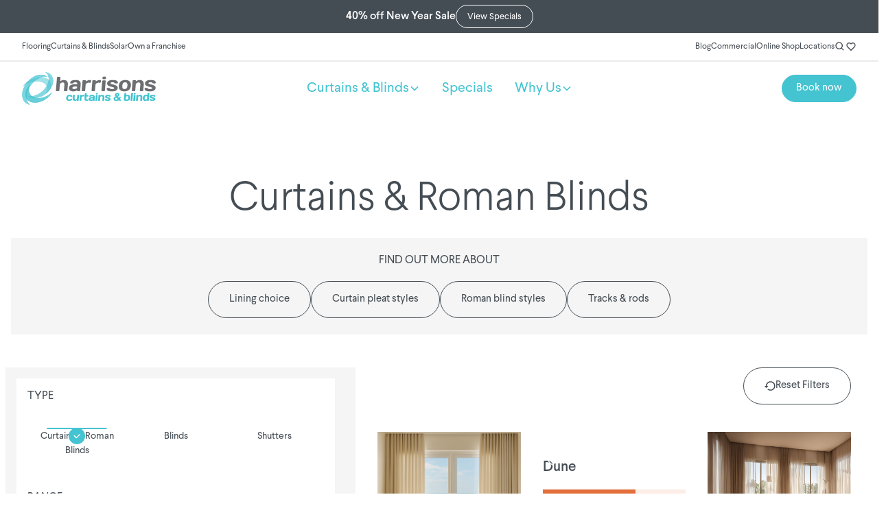

--- FILE ---
content_type: text/html
request_url: https://www.harrisonscurtains.co.nz/products
body_size: 31074
content:
<!DOCTYPE html><!-- Last Published: Thu Jan 22 2026 10:03:46 GMT+0000 (Coordinated Universal Time) --><html data-wf-domain="www.harrisonscurtains.co.nz" data-wf-page="682102ae23c440bb822c59fb" data-wf-site="656fe421e04b7784a353a19a" lang="en"><head><meta charset="utf-8"/><title>Curtains &amp; Romans • Harrisons Curtains &amp; Blinds</title><meta content="All our curtains and roman blinds are custom made to your specifications then installed by our expert installation team to achieve a consistent look." name="description"/><meta content="Curtains &amp; Romans • Harrisons Curtains &amp; Blinds" property="og:title"/><meta content="All our curtains and roman blinds are custom made to your specifications then installed by our expert installation team to achieve a consistent look." property="og:description"/><meta content="Curtains &amp; Romans • Harrisons Curtains &amp; Blinds" property="twitter:title"/><meta content="All our curtains and roman blinds are custom made to your specifications then installed by our expert installation team to achieve a consistent look." property="twitter:description"/><meta property="og:type" content="website"/><meta content="summary_large_image" name="twitter:card"/><meta content="width=device-width, initial-scale=1" name="viewport"/><link href="https://cdn.prod.website-files.com/656fe421e04b7784a353a19a/css/harrisons-curtains-blinds.shared.be6899529.min.css" rel="stylesheet" type="text/css" integrity="sha384-vmiZUpJYDaUiJBv265QwPCOZ3u7IcSwnCwvQWdaU11TLtfbBnADiNXDFKqpu/6QB" crossorigin="anonymous"/><style>@media (max-width:991px) and (min-width:768px) {html.w-mod-js:not(.w-mod-ix) [data-w-id="dcf318e9-b1d4-197f-0901-731657d2f49c"] {display:none;}}@media (max-width:767px) and (min-width:480px) {html.w-mod-js:not(.w-mod-ix) [data-w-id="dcf318e9-b1d4-197f-0901-731657d2f49c"] {display:none;}}@media (max-width:479px) {html.w-mod-js:not(.w-mod-ix) [data-w-id="dcf318e9-b1d4-197f-0901-731657d2f49c"] {display:none;}}</style><style>html.w-mod-js:not(.w-mod-ix3) :is(.home-testimonial_wrapper-tablet) {visibility: hidden !important;}</style><script type="text/javascript">!function(o,c){var n=c.documentElement,t=" w-mod-";n.className+=t+"js",("ontouchstart"in o||o.DocumentTouch&&c instanceof DocumentTouch)&&(n.className+=t+"touch")}(window,document);</script><link href="https://cdn.prod.website-files.com/656fe421e04b7784a353a19a/67f48c47925b9edc99920a82_6644a399760995fedd58b6c8_Harrisons-32.png" rel="shortcut icon" type="image/x-icon"/><link href="https://cdn.prod.website-files.com/656fe421e04b7784a353a19a/67f48c5312c32adac9ae799a_Harrisons-256.png" rel="apple-touch-icon"/><!-- Please keep this css code to improve the font quality-->
<style>
  * {
  -webkit-font-smoothing: antialiased;
  -moz-osx-font-smoothing: grayscale;
  -o-font-smoothing: antialiased;
}

.grecaptcha-badge {
  visibility: hidden;
}
</style>

<!-- You can remove this -->
<meta name="facebook-domain-verification" content="mlk59ybu44651lzcbhhxjfl8vfae8q" />

<!-- [Attributes by Finsweet] Disable scrolling -->
<script defer src="https://cdn.jsdelivr.net/npm/@finsweet/attributes-scrolldisable@1/scrolldisable.js"></script>

<!-- Google Tag Manager -->
<script>(function(w,d,s,l,i){w[l]=w[l]||[];w[l].push({'gtm.start':
new Date().getTime(),event:'gtm.js'});var f=d.getElementsByTagName(s)[0],
j=d.createElement(s),dl=l!='dataLayer'?'&l='+l:'';j.async=true;j.src=
'https://www.googletagmanager.com/gtm.js?id='+i+dl;f.parentNode.insertBefore(j,f);
})(window,document,'script','dataLayer','GTM-543QSQV');</script>
<!-- End Google Tag Manager -->

<script src="https://www.google.com/recaptcha/api.js?render=6Les66kUAAAAANyLrgkl7iuN4JUpNlB5upaMovI4"></script>
<script src="https://app.optibase.io/script.js" data-public-api-key="64802d02-6d47-4677-a497-b2b839ca2f0c"></script><!-- [Attributes by Finsweet] CMS Filter -->
<script async src="https://cdn.jsdelivr.net/npm/@finsweet/attributes-cmsfilter@1/cmsfilter.js"></script>

<!-- [Attributes by Finsweet] CMS Load -->
<script async src="https://cdn.jsdelivr.net/npm/@finsweet/attributes-cmsload@1/cmsload.js"></script><script type="text/javascript">window.__WEBFLOW_CURRENCY_SETTINGS = {"currencyCode":"USD","symbol":"$","decimal":".","fractionDigits":2,"group":",","template":"{{wf {\"path\":\"symbol\",\"type\":\"PlainText\"} }} {{wf {\"path\":\"amount\",\"type\":\"CommercePrice\"} }} {{wf {\"path\":\"currencyCode\",\"type\":\"PlainText\"} }}","hideDecimalForWholeNumbers":false};</script></head><body><div class="main-wrapper"><div class="global-styles w-embed"><style>

/* Focus state style for keyboard navigation for the focusable elements */
*[tabindex]:focus-visible,
  input[type="file"]:focus-visible {
   outline: 0.125rem solid #4d65ff;
   outline-offset: 0.125rem;
}

/* Get rid of top margin on first element in any rich text element */
.w-richtext > :not(div):first-child, .w-richtext > div:first-child > :first-child {
  margin-top: 0 !important;
}

/* Get rid of bottom margin on last element in any rich text element */
.w-richtext>:last-child, .w-richtext ol li:last-child, .w-richtext ul li:last-child {
	margin-bottom: 0 !important;
}

/* Prevent all click and hover interaction with an element */
.pointer-events-off {
	pointer-events: none;
}

/* Enables all click and hover interaction with an element */
.pointer-events-on {
  pointer-events: auto;
}

/* Create a class of .div-square which maintains a 1:1 dimension of a div */
.div-square::after {
	content: "";
	display: block;
	padding-bottom: 100%;
}

/* Make sure containers never lose their center alignment */
.container-medium,.container-small, .container-large {
	margin-right: auto !important;
  margin-left: auto !important;
}

/* 
Make the following elements inherit typography styles from the parent and not have hardcoded values. 
Important: You will not be able to style for example "All Links" in Designer with this CSS applied.
Uncomment this CSS to use it in the project. Leave this message for future hand-off.
*/
/*
a,
.w-input,
.w-select,
.w-tab-link,
.w-nav-link,
.w-dropdown-btn,
.w-dropdown-toggle,
.w-dropdown-link {
  color: inherit;
  text-decoration: inherit;
  font-size: inherit;
}
*/

/* Apply "..." after 3 lines of text */
.text-style-3lines {
	display: -webkit-box;
	overflow: hidden;
	-webkit-line-clamp: 3;
	-webkit-box-orient: vertical;
}

/* Apply "..." after 2 lines of text */
.text-style-2lines {
	display: -webkit-box;
	overflow: hidden;
	-webkit-line-clamp: 2;
	-webkit-box-orient: vertical;
}

/* Adds inline flex display */
.display-inlineflex {
  display: inline-flex;
}

/* These classes are never overwritten */
.hide {
  display: none !important;
}

@media screen and (max-width: 991px) {
    .hide, .hide-tablet {
        display: none !important;
    }
}
  @media screen and (max-width: 767px) {
    .hide-mobile-landscape{
      display: none !important;
    }
}
  @media screen and (max-width: 479px) {
    .hide-mobile{
      display: none !important;
    }
}
 
.margin-0 {
  margin: 0rem !important;
}
  
.padding-0 {
  padding: 0rem !important;
}

.spacing-clean {
padding: 0rem !important;
margin: 0rem !important;
}

.margin-top {
  margin-right: 0rem !important;
  margin-bottom: 0rem !important;
  margin-left: 0rem !important;
}

.padding-top {
  padding-right: 0rem !important;
  padding-bottom: 0rem !important;
  padding-left: 0rem !important;
}
  
.margin-right {
  margin-top: 0rem !important;
  margin-bottom: 0rem !important;
  margin-left: 0rem !important;
}

.padding-right {
  padding-top: 0rem !important;
  padding-bottom: 0rem !important;
  padding-left: 0rem !important;
}

.margin-bottom {
  margin-top: 0rem !important;
  margin-right: 0rem !important;
  margin-left: 0rem !important;
}

.padding-bottom {
  padding-top: 0rem !important;
  padding-right: 0rem !important;
  padding-left: 0rem !important;
}

.margin-left {
  margin-top: 0rem !important;
  margin-right: 0rem !important;
  margin-bottom: 0rem !important;
}
  
.padding-left {
  padding-top: 0rem !important;
  padding-right: 0rem !important;
  padding-bottom: 0rem !important;
}
  
.margin-horizontal {
  margin-top: 0rem !important;
  margin-bottom: 0rem !important;
}

.padding-horizontal {
  padding-top: 0rem !important;
  padding-bottom: 0rem !important;
}

.margin-vertical {
  margin-right: 0rem !important;
  margin-left: 0rem !important;
}
  
.padding-vertical {
  padding-right: 0rem !important;
  padding-left: 0rem !important;
}

/* Apply "..." at 100% width */
.truncate-width { 
		width: 100%; 
    white-space: nowrap; 
    overflow: hidden; 
    text-overflow: ellipsis; 
}
/* Removes native scrollbar */
.no-scrollbar {
    -ms-overflow-style: none;
    overflow: -moz-scrollbars-none; 
}

.no-scrollbar::-webkit-scrollbar {
    display: none;
}

a {color:inherit
}

</style>

<style>
.w-slider-dot {
	width: 1.5rem !important;
  height: 1.5rem !important;
  background-color: #c0c0c0 !important;
}
.w-slider-dot.w-active {
  background-color: #44c3d1!important ;
}
</style></div><section class="banner_component"><div class="padding-global"><div class="container-large"><div class="banner_wrapper"><div class="banner_content"><a href="/specials-old" class="banner_link-block w-inline-block"><div>40% off New Year Sale</div></a><div class="button-box"><a href="/specials-old" class="button-10 is-clear is-small special-size w-button">View Specials</a></div></div><a data-w-id="3f139d92-8d44-6c8f-bd48-482849a4762d" href="#" class="banner5_close-button hide w-inline-block"><div class="icon-embed-small w-embed"><svg width="100%" height="100%" viewBox="0 0 32 33" fill="none" xmlns="http://www.w3.org/2000/svg">
<path d="M22.8354 22.864L22.3639 23.3354C22.1036 23.5957 21.6815 23.5957 21.4211 23.3354L16 17.9142L10.5788 23.3353C10.3185 23.5957 9.89638 23.5957 9.63603 23.3353L9.16462 22.8639C8.90427 22.6036 8.90427 22.1815 9.16462 21.9211L14.5858 16.5L9.16462 11.0788C8.90427 10.8185 8.90427 10.3964 9.16462 10.136L9.63602 9.66463C9.89637 9.40428 10.3185 9.40428 10.5788 9.66463L16 15.0858L21.4211 9.66462C21.6815 9.40427 22.1036 9.40427 22.3639 9.66462L22.8354 10.136C23.0957 10.3964 23.0957 10.8185 22.8354 11.0788L17.4142 16.5L22.8354 21.9211C23.0957 22.1815 23.0957 22.6036 22.8354 22.864Z" fill="currentColor"/>
</svg></div></a></div></div></div></section><div class="wishlist-component"><div class="margin-bottom margin-small"><div class="wishlist-heading_wrap"><h2>My Selection</h2></div></div><div id="wishlist-wrap" class="wishlist-wrap"><div class="margin-bottom margin-xsmall"><div class="wishlist-text_wrap"><div>You have not added a product to your selection yet.</div></div></div><div class="button-group align-middle"><a href="#" class="nav-button is-blue w-button">Browse our range</a></div></div><a data-w-id="cf858dc4-6b95-ee4e-a395-7d6908593915" fs-scrolldisable-element="enable" class="wishlist-exit_link_curtains"><div>CLOSE</div><div class="icon-embed-xxsmall w-embed"><svg xmlns="http://www.w3.org/2000/svg" xmlns:xlink="http://www.w3.org/1999/xlink" aria-hidden="true" role="img" class="iconify iconify--ph" width="100%" height="100%" preserveAspectRatio="xMidYMid meet" viewBox="0 0 256 256"><path fill="currentColor" d="M205.66 194.34a8 8 0 0 1-11.32 11.32L128 139.31l-66.34 66.35a8 8 0 0 1-11.32-11.32L116.69 128L50.34 61.66a8 8 0 0 1 11.32-11.32L128 116.69l66.34-66.35a8 8 0 0 1 11.32 11.32L139.31 128Z"></path></svg></div></a><div id="save-later-collection" class="product-collection save-later-collection"><div class="button-group align-middle"><a href="/book-consult" class="nav-button is-blue w-button">Enquire now</a></div><div id="save-later-list-items" class="product-collection_list save-later-list"></div></div><div class="w-embed w-script"><style>
.btn-save-later-remove{
    width: 32px;
    height: 32px;
    position: absolute;
    top: -16px;
    right: -15px;
    background-color: #e54444;
    border: 2px solid #fff;
    align-items: center;
    justify-content: center;
    border-radius: 50%;
    transition: .2s;
    padding:0px;
    display:flex;
}

.btn-save-later-remove:hover {
    border: 2px solid #fff;
    background: #E54437;
}

.remove-overflow{
	overflow: visible;
}
</style>
<script>

  function createProductElements(product){
  
  	if (document.getElementById(`save-later-${product.id}`)) {
        // Product already exists, do nothing
        removeSaveItem(product.id);				
    }
    else{
    
    	if(document.getElementById(`heart-save-later-${product.id}`)){
      	document.getElementById(`heart-save-later-${product.id}`).classList.add("selected");
      }

      // Get the div to which you want to append the HTML
      
      const saveLaterList = document.getElementById("save-later-list-items");
      
      // Loop through the products array to create HTML for each product
        // Create the product HTML structure
      const productHTML = `<div id="save-later-${product.id}" role="listitem" class="product-collection_item w-dyn-item">
      <a href="#" class="product-colleciton_linkblock w-inline-block" style="height:auto;">
      <div class="product-image_wrap remove-overflow">
      <div class="save-for-later-wrap">
        <button class="button btn-save-later-remove" onclick='removeSaveItem("${product.id}")'>X</button>
      </div>
      <img alt="" loading="lazy" src="${product.image}" class="product-image" style="border-radius:10px">
        </div>
      <div class="product-info_wrap">
      <div class="margin-bottom margin-xxsmall">
      <h3 class="heading-style-h6">${product.name}</h3>
        </div>
      <div class="product-item-on-special_wrap ${product.special ? '' : 'w-condition-invisible'}">
      <div class="on-special_text-wrap background-color-orange">
      <div class="text-size-small">${product.special}</div>
        </div>
      <div class="on-special_--wrap">
      <div>${product.discount}</div>
        </div>
        </div>
        </div>
        </a>
        </div>
      `;
       
     		saveLaterList.innerHTML += productHTML;
        
         saveProductToCookies(product);
     }
  }
  
  function removeSaveItem(productId){
    // Get the element to be removed
    const elementToRemove = document.getElementById(`save-later-${productId}`);
   
    // Check if the element exists
    if (elementToRemove) {
      // Get the parent node of the element
      const parentElement = elementToRemove.parentNode;
     
      // Remove the element from its parent node
      parentElement.removeChild(elementToRemove);
     	
      if(document.getElementById(`heart-save-later-${productId}`)){
	    	document.getElementById(`heart-save-later-${productId}`).classList.remove("selected");
			}
      else if(document.getElementById(`popup-save-later-${productId}`)){
      	popupElement = document.getElementById(`popup-save-later-${productId}`);
      	popupElement.parentNode.removeChild(popupElement);
      }
      
      removeProductFromCookies(productId);
    } else {
      console.log("Element with ID " + productId + " does not exist.");
    }
  }
  
  function addSaveItem(id,name,image,special,discount){
  
  	if(!discount) {
    	special="";
    }
    else{
    	special = "On Special this month"
    }
    product = {
    "id": id,
    "name": name,
    "image": image,
    "special": special,
		"discount": discount
    };
 		createProductElements(product);
  }
  
	
	function saveProductToCookies(product) {
  const products = getSavedProductsFromCookies();
  products[product.id] = product;
  document.cookie = `savedProducts=${JSON.stringify(products)};path=/`;
}

  function removeProductFromCookies(productId) {
    const products = getSavedProductsFromCookies();
    delete products[productId];
    document.cookie = `savedProducts=${JSON.stringify(products)};path=/`;
  }

  function getSavedProductsFromCookies() {
    const cookieValue = document.cookie
      .split('; ')
      .find(row => row.startsWith('savedProducts='))
      ?.split('=')[1];
    return cookieValue ? JSON.parse(cookieValue) : {};
  }

  // Load saved products on page load
  document.addEventListener("DOMContentLoaded", function() {
    const products = getSavedProductsFromCookies();
    for (const productId in products) {
      createProductElements(products[productId]);
    }
  });

</script></div></div><div class="navbar-banner is-bottom-line is-new"><div class="navbar_container top_container is-new"><div class="navbar_site-links"><a href="https://www.harrisonscarpet.co.nz/" target="_blank" class="navbar_sub-links">Flooring</a><a href="/" class="navbar_sub-links">Curtains &amp; Blinds</a><a href="https://www.harrisonssolar.co.nz/" target="_blank" class="navbar_sub-links">Solar</a><a href="/curtains-blinds-franchises-for-sale" class="navbar_sub-links">Own a Franchise</a></div><div class="navbar_additional-links"><a href="/blog" class="navbar_sub-links">Blog</a><a href="/commercial" class="navbar_sub-links">Commercial</a><a href="/shop" class="navbar_sub-links">Online Shop</a><a href="/locations" class="navbar_sub-links">Locations</a><div class="search-component_wrap"><a data-w-id="a74e2832-f4e6-621a-7ca3-3bda3bbeb570" fs-scrolldisable-element="disable" class="nav-like-search_link"><div class="icon-embed-xxsmall w-embed"><svg xmlns="http://www.w3.org/2000/svg" xmlns:xlink="http://www.w3.org/1999/xlink" aria-hidden="true" role="img" class="iconify iconify--bx" width="100%" height="100%" preserveAspectRatio="xMidYMid meet" viewBox="0 0 24 24"><path fill="currentColor" d="M10 18a7.952 7.952 0 0 0 4.897-1.688l4.396 4.396l1.414-1.414l-4.396-4.396A7.952 7.952 0 0 0 18 10c0-4.411-3.589-8-8-8s-8 3.589-8 8s3.589 8 8 8m0-14c3.309 0 6 2.691 6 6s-2.691 6-6 6s-6-2.691-6-6s2.691-6 6-6"></path></svg></div></a></div><div class="like-component_wrap"><a data-w-id="a74e2832-f4e6-621a-7ca3-3bda3bbeb573" fs-scrolldisable-element="disable" id="heart-button-main" class="nav-like-search_link"><div class="icon-embed-xxsmall w-embed"><svg xmlns="http://www.w3.org/2000/svg" xmlns:xlink="http://www.w3.org/1999/xlink" aria-hidden="true" role="img" class="iconify iconify--bx" width="100%" height="100%" preserveAspectRatio="xMidYMid meet" viewBox="0 0 24 24"><path fill="currentColor" d="M12 4.595a5.904 5.904 0 0 0-3.996-1.558a5.942 5.942 0 0 0-4.213 1.758c-2.353 2.363-2.352 6.059.002 8.412l7.332 7.332c.17.299.498.492.875.492a.99.99 0 0 0 .792-.409l7.415-7.415c2.354-2.354 2.354-6.049-.002-8.416a5.938 5.938 0 0 0-4.209-1.754A5.906 5.906 0 0 0 12 4.595m6.791 1.61c1.563 1.571 1.564 4.025.002 5.588L12 18.586l-6.793-6.793c-1.562-1.563-1.561-4.017-.002-5.584c.76-.756 1.754-1.172 2.799-1.172s2.035.416 2.789 1.17l.5.5a.999.999 0 0 0 1.414 0l.5-.5c1.512-1.509 4.074-1.505 5.584-.002"></path>
	</svg></div><div class="heart-icon_code w-embed w-script"><script>
document.addEventListener('DOMContentLoaded', function () {

	const heartButtonMain = document.getElementById("heart-button-main");

    heartButtonMain.addEventListener("click", function() {
	  	const saveLaterListItems = document.getElementById('save-later-list-items');
      const wishlistWrap = document.getElementById('wishlist-wrap');
      const saveLaterCollection = document.getElementById('save-later-collection');

      if (saveLaterListItems.children.length > 0) {
        wishlistWrap.style.display = 'none';
        saveLaterCollection.style.display = 'block';
      } else {
        wishlistWrap.style.display = 'block';
        saveLaterCollection.style.display = 'none';
      }
  });

});
</script></div></a></div></div></div></div><div data-animation="default" class="navbar2_component w-nav" data-easing2="ease" fs-scrolldisable-element="smart-nav" data-easing="ease" data-collapse="medium" data-w-id="1b64e888-402e-11d6-88de-2c275e2df3ef" role="banner" data-duration="400"><div class="navbar2_container"><a href="/" class="navbar23_logo-link w-nav-brand"><img loading="lazy" src="https://cdn.prod.website-files.com/656fe421e04b7784a353a19a/65a4601bc78b9138855cef80_logo-harrisons-curtains.svg" alt="" class="navbar23_logo"/></a><nav role="navigation" class="navbar2_menu w-nav-menu"><div class="navbar2_menu-left"><a href="/book-consult" class="button is-small is-light-blue show-tablet w-button">Book an in-home consultation</a><div data-delay="300" data-hover="false" data-w-id="1b64e888-402e-11d6-88de-2c275e2df3f7" class="navbar2_menu-dropdown w-dropdown"><div class="navbar2_dropdown-toggle w-dropdown-toggle"><div>Curtains &amp; Blinds</div><div class="dropdown-chevron w-embed"><svg width=" 100%" height=" 100%" viewBox="0 0 16 16" fill="none" xmlns="http://www.w3.org/2000/svg">
<path fill-rule="evenodd" clip-rule="evenodd" d="M2.55806 6.29544C2.46043 6.19781 2.46043 6.03952 2.55806 5.94189L3.44195 5.058C3.53958 4.96037 3.69787 4.96037 3.7955 5.058L8.00001 9.26251L12.2045 5.058C12.3021 4.96037 12.4604 4.96037 12.5581 5.058L13.4419 5.94189C13.5396 6.03952 13.5396 6.19781 13.4419 6.29544L8.17678 11.5606C8.07915 11.6582 7.92086 11.6582 7.82323 11.5606L2.55806 6.29544Z" fill="currentColor"/>
</svg></div></div><nav class="navbar2_dropdown-list w-dropdown-list"><div class="container-large-new hide-tablet"><div class="navbar2_dropdown-content"><div class="navbar2_dropdown-content-right"><div class="navbar2_product-list-wrapper"><div class="navbar2_product-list"><div class="navbar2_item"><a href="/products/curtains-and-romans" class="navbar2_item-link w-inline-block"><div class="navbar2_image-wrapper"><div class="image-overlay-gradient"></div><img loading="lazy" src="https://cdn.prod.website-files.com/656fe421e04b7784a353a19a/689bc6cfa9aad7faf2b8dde1_Curtains.avif" alt="" class="navbar2_image"/></div><div class="navbar2_item-tag"><h4 class="text-weight-light">Curtains</h4></div></a></div><div class="navbar2_item"><a href="/products/curtains-and-romans" class="navbar2_item-link w-inline-block"><div class="navbar2_image-wrapper"><div class="image-overlay-gradient"></div><img loading="lazy" src="https://cdn.prod.website-files.com/656fe421e04b7784a353a19a/689bc6cf463fd29d1b57f7e7_Roman%20Blinds.avif" alt="" class="navbar2_image"/></div><div class="navbar2_item-tag"><h4 class="text-weight-light">Roman blinds</h4></div></a></div><div class="navbar2_item"><a href="/products/blinds" class="navbar2_item-link w-inline-block"><div class="navbar2_image-wrapper"><div class="image-overlay-gradient"></div><img loading="lazy" src="https://cdn.prod.website-files.com/656fe421e04b7784a353a19a/689bc6cf4d1ad78eeb2acc4d_Blinds.avif" alt="" class="navbar2_image"/></div><div class="navbar2_item-tag"><h4 class="text-weight-light">Blinds</h4></div></a></div><div class="navbar2_item"><a href="/products/shutters" class="navbar2_item-link w-inline-block"><div class="navbar2_image-wrapper"><div class="image-overlay-gradient"></div><img loading="lazy" src="https://cdn.prod.website-files.com/656fe421e04b7784a353a19a/689bc6cf5da126b2bd86b6bd_Shutters.avif" alt="" class="navbar2_image"/></div><div class="navbar2_item-tag"><h4 class="text-weight-light">Shutters</h4></div></a></div></div></div></div></div><div class="navbar2_dropdown-content-bottom"><div class="max-width-medium"><div class="heading-style-h5 text-align-center">Shop Online</div><div class="spacer-xxsmall"></div><div class="navbar2_dropdown-bottom-link-wrapper"><a href="/shop/rugs" class="navbar2_dropdown-bottom-link">Rugs</a><a href="/shop/cushions" class="navbar2_dropdown-bottom-link">Cushions</a><a href="/shop/throws" class="navbar2_dropdown-bottom-link">Throws</a><a href="/shop/gift-vouchers" class="navbar2_dropdown-bottom-link">Gift Vouchers</a><a href="/shop/cleaning-products" class="navbar2_dropdown-bottom-link">Cleaning Products</a></div></div></div></div><div class="navbar2_dropdown-menu-tablet show-tablet"><a href="/products/curtains-and-romans" class="navbar2_dropdown-tablet-sublink">Curtains</a><a href="/products/curtains-and-romans" class="navbar2_dropdown-tablet-sublink">Roman Blinds</a><a href="/products/blinds" class="navbar2_dropdown-tablet-sublink">Blinds</a><a href="/products/shutters" class="navbar2_dropdown-tablet-sublink">Shutters</a></div></nav></div><a href="/specials" class="navbar2_link w-nav-link">Specials</a><div data-delay="300" data-hover="false" id="nav-dropdown-1" data-w-id="1b64e888-402e-11d6-88de-2c275e2df43d" class="navbar2_menu-dropdown w-dropdown"><div class="navbar2_dropdown-toggle w-dropdown-toggle"><div>Why Us</div><div class="dropdown-chevron w-embed"><svg width=" 100%" height=" 100%" viewBox="0 0 16 16" fill="none" xmlns="http://www.w3.org/2000/svg">
<path fill-rule="evenodd" clip-rule="evenodd" d="M2.55806 6.29544C2.46043 6.19781 2.46043 6.03952 2.55806 5.94189L3.44195 5.058C3.53958 4.96037 3.69787 4.96037 3.7955 5.058L8.00001 9.26251L12.2045 5.058C12.3021 4.96037 12.4604 4.96037 12.5581 5.058L13.4419 5.94189C13.5396 6.03952 13.5396 6.19781 13.4419 6.29544L8.17678 11.5606C8.07915 11.6582 7.92086 11.6582 7.82323 11.5606L2.55806 6.29544Z" fill="currentColor"/>
</svg></div></div><nav class="navbar2_dropdown-list w-dropdown-list"><div class="container-large-new"><div class="navbar2_dropdown-content hide-tablet"><div class="navbar2_why-list-wrapper"><div class="navbar2_why-list"><div class="navbar2_why-item"><div class="navbar2_title-wrapper"><div class="spacer-xsmall"></div><div class="navbar2-why-title-text">In-home<br/>buying</div><div class="spacer-xsmall"></div><div class="text-color-grey">before you buy, you should see your window treatment choices in your own home</div><div class="spacer-xsmall"></div><a href="/in-home-buying" class="text-style-link-no-line text-color-light-blue">Our 5 step process</a></div><div class="navbar2_why-img-wrapper"><img loading="lazy" src="https://cdn.prod.website-files.com/656fe421e04b7784a353a19a/689bc1ef7c155ac1ff12e0cd_col-3.jpg" alt=""/></div></div><div class="navbar2_why-item"><div class="navbar2_title-wrapper"><div class="spacer-xsmall"></div><div class="navbar2-why-title-text">Smart<br/>technology</div><div class="spacer-xsmall"></div><div class="text-color-grey">state of the art finishing and consistency through the manufacturing process</div><div class="spacer-xsmall"></div><a href="/in-home-buying/technology" class="text-style-link-no-line text-color-light-blue">More about technology</a></div><div class="navbar2_why-img-wrapper"><img loading="lazy" src="https://cdn.prod.website-files.com/656fe421e04b7784a353a19a/689bc1ef2fe7431da187a160_col-2.avif" alt=""/></div></div><div class="navbar2_why-item"><div class="navbar2_why-title-wrapper"><div class="spacer-xsmall"></div><div class="navbar2-why-title-text">Great <br/>value</div><div class="spacer-xsmall"></div><div class="text-color-grey">We have something to suit every budget and we will match competitor&#x27;s pricing*</div><div class="spacer-xsmall"></div><a href="/lets-talk-price" class="text-style-link-no-line text-color-light-blue">Learn about pricing</a><a href="/our-promise" class="text-style-link-no-line text-color-light-blue">Harrisons Price Promise</a><a href="/finance-options" class="text-style-link-no-line text-color-light-blue">Finance Options</a></div><div class="navbar2_why-img-wrapper"><img loading="lazy" src="https://cdn.prod.website-files.com/656fe421e04b7784a353a19a/689bc1ef3f9f93d24560d3d8_col-1.avif" alt=""/></div></div><div class="navbar2_why-item"><div class="navbar2_title-wrapper"><div class="spacer-xsmall"></div><div class="navbar2-why-title-text">Trusted for over 60 years</div><div class="spacer-xsmall"></div><div class="text-color-grey">Kiwis have trusted Harrisons Curtains &amp; Blinds the most — 4 years straight in the NZ Most Trusted Brands Awards.</div><div class="spacer-xsmall"></div><a href="/about/what-people-say" class="text-style-link-no-line text-color-light-blue">Read our reviews</a></div><div class="navbar2_why-img-wrapper"><img loading="lazy" src="https://cdn.prod.website-files.com/656fe421e04b7784a353a19a/68a3aa0ec1401620e2ee0a0d_dropdown-trusted-badge.avif" alt=""/></div></div></div></div></div><div class="navbar2_dropdown-menu-tablet show-tablet"><a href="/in-home-buying" class="navbar2_dropdown-tablet-sublink">In-home buying</a><a href="/in-home-buying/technology" class="navbar2_dropdown-tablet-sublink">Smart Technology</a><a href="/our-promise" class="navbar2_dropdown-tablet-sublink">Pricing Promise</a><a href="/about/what-people-say" class="navbar2_dropdown-tablet-sublink">Reviews</a></div></div></nav></div><div data-delay="300" data-hover="false" data-w-id="1b64e888-402e-11d6-88de-2c275e2df491" class="navbar2_menu-dropdown show-tablet w-dropdown"><div class="navbar2_dropdown-toggle w-dropdown-toggle"><div>Shop Online</div><div class="dropdown-chevron w-embed"><svg width=" 100%" height=" 100%" viewBox="0 0 16 16" fill="none" xmlns="http://www.w3.org/2000/svg">
<path fill-rule="evenodd" clip-rule="evenodd" d="M2.55806 6.29544C2.46043 6.19781 2.46043 6.03952 2.55806 5.94189L3.44195 5.058C3.53958 4.96037 3.69787 4.96037 3.7955 5.058L8.00001 9.26251L12.2045 5.058C12.3021 4.96037 12.4604 4.96037 12.5581 5.058L13.4419 5.94189C13.5396 6.03952 13.5396 6.19781 13.4419 6.29544L8.17678 11.5606C8.07915 11.6582 7.92086 11.6582 7.82323 11.5606L2.55806 6.29544Z" fill="currentColor"/>
</svg></div></div><nav class="navbar2_dropdown-list w-dropdown-list"><div class="container-large-new"><div class="navbar2_dropdown-menu-tablet show-tablet"><a href="/shop/gift-vouchers" class="navbar2_dropdown-tablet-sublink">Gift Vouchers</a><a href="/shop/rugs" class="navbar2_dropdown-tablet-sublink">Rugs</a><a href="/shop/cushions" class="navbar2_dropdown-tablet-sublink">Cushions</a><a href="/shop/throws" class="navbar2_dropdown-tablet-sublink">Throws</a><a href="/shop/cleaning-products" class="navbar2_dropdown-tablet-sublink">Cleaning Products</a></div></div></nav></div></div><div class="dividing-line show-tablet"></div><div class="nav2_submenu-wrapper-tablet show-tablet"><a href="/blog" class="navbar2_dropdown-tablet-sublink">Blog</a><a href="/about" class="navbar2_dropdown-tablet-sublink">About us</a><a href="/locations" class="navbar2_dropdown-tablet-sublink">Locations</a><a href="/contact" class="navbar2_dropdown-tablet-sublink">Contact</a><div class="spacer-medium"></div><div class="nav-menu_icons-wrap"><div class="cart-button mobile"><div class="cart-button_embed w-embed"><svg xmlns="http://www.w3.org/2000/svg" xmlns:xlink="http://www.w3.org/1999/xlink" aria-hidden="true" role="img" class="iconify iconify--ic" width="100%" height="100%" preserveAspectRatio="xMidYMid meet" viewBox="0 0 24 24"><path fill="currentColor" d="M15.55 13c.75 0 1.41-.41 1.75-1.03l3.58-6.49A.996.996 0 0 0 20.01 4H5.21l-.94-2H1v2h2l3.6 7.59l-1.35 2.44C4.52 15.37 5.48 17 7 17h12v-2H7l1.1-2zM6.16 6h12.15l-2.76 5H8.53zM7 18c-1.1 0-1.99.9-1.99 2S5.9 22 7 22s2-.9 2-2s-.9-2-2-2m10 0c-1.1 0-1.99.9-1.99 2s.89 2 1.99 2s2-.9 2-2s-.9-2-2-2"></path></svg></div><div class="cart-button_counter-wrap"><div class="cart-button_counter">0</div></div></div><div class="navbar_additional-links"><div class="like-component_wrap"><div data-w-id="1b64e888-402e-11d6-88de-2c275e2df4b6" class="nav-like-search_link"><div class="icon-embed-xsmall is-ems w-embed"><svg xmlns="http://www.w3.org/2000/svg" xmlns:xlink="http://www.w3.org/1999/xlink" aria-hidden="true" role="img" class="iconify iconify--bx" width="100%" height="100%" preserveAspectRatio="xMidYMid meet" viewBox="0 0 24 24"><path fill="currentColor" d="M12 4.595a5.904 5.904 0 0 0-3.996-1.558a5.942 5.942 0 0 0-4.213 1.758c-2.353 2.363-2.352 6.059.002 8.412l7.332 7.332c.17.299.498.492.875.492a.99.99 0 0 0 .792-.409l7.415-7.415c2.354-2.354 2.354-6.049-.002-8.416a5.938 5.938 0 0 0-4.209-1.754A5.906 5.906 0 0 0 12 4.595m6.791 1.61c1.563 1.571 1.564 4.025.002 5.588L12 18.586l-6.793-6.793c-1.562-1.563-1.561-4.017-.002-5.584c.76-.756 1.754-1.172 2.799-1.172s2.035.416 2.789 1.17l.5.5a.999.999 0 0 0 1.414 0l.5-.5c1.512-1.509 4.074-1.505 5.584-.002"></path></svg></div></div><div class="like-component-2"><div class="margin-bottom margin-small"><div class="wishlist-heading_wrap"><h2>My Selecton</h2></div></div><div class="wishlist-wrap-2"><div class="margin-bottom margin-xsmall"><div class="wishlist-text_wrap"><div>You have not added a product to your selection yet.</div></div></div><div class="button-group align-middle"><a href="#" class="button-4 is-blue w-button">Browse our range</a></div><div class="wishlist-emebd w-embed"></div></div><div class="wishlist-exit_link_curtains"><div>CLOSE</div><div class="icon-embed-xxsmall w-embed"><svg xmlns="http://www.w3.org/2000/svg" xmlns:xlink="http://www.w3.org/1999/xlink" aria-hidden="true" role="img" class="iconify iconify--ph" width="100%" height="100%" preserveAspectRatio="xMidYMid meet" viewBox="0 0 256 256"><path fill="currentColor" d="M205.66 194.34a8 8 0 0 1-11.32 11.32L128 139.31l-66.34 66.35a8 8 0 0 1-11.32-11.32L116.69 128L50.34 61.66a8 8 0 0 1 11.32-11.32L128 116.69l66.34-66.35a8 8 0 0 1 11.32 11.32L139.31 128Z"></path></svg></div></div></div></div><div class="search-component_wrap"><div class="search-component"><div class="search_inner"><div class="search-exit_button"><div class="icon-embed-small w-embed"><svg xmlns="http://www.w3.org/2000/svg" xmlns:xlink="http://www.w3.org/1999/xlink" aria-hidden="true" role="img" class="iconify iconify--ph" width="100%" height="100%" preserveAspectRatio="xMidYMid meet" viewBox="0 0 256 256"><path fill="currentColor" d="M205.66 194.34a8 8 0 0 1-11.32 11.32L128 139.31l-66.34 66.35a8 8 0 0 1-11.32-11.32L116.69 128L50.34 61.66a8 8 0 0 1 11.32-11.32L128 116.69l66.34-66.35a8 8 0 0 1 11.32 11.32L139.31 128Z"></path></svg></div></div><form action="/search" class="search-wrapper w-form"><input class="search-input-2 w-node-_1b64e888-402e-11d6-88de-2c275e2df4d0-5e2df3ef w-input" maxlength="256" name="query" placeholder="Start typing to search..." type="search" id="search" required=""/><input type="submit" id="w-node-_1b64e888-402e-11d6-88de-2c275e2df4d1-5e2df3ef" class="search-button-2 w-button" value="HIT ENTER TO SUBMIT"/></form></div></div><a data-w-id="1b64e888-402e-11d6-88de-2c275e2df4d2" class="nav-like-search_link"><div class="icon-embed-xsmall is-ems w-embed"><svg xmlns="http://www.w3.org/2000/svg" xmlns:xlink="http://www.w3.org/1999/xlink" aria-hidden="true" role="img" class="iconify iconify--bx" width="100%" height="100%" preserveAspectRatio="xMidYMid meet" viewBox="0 0 24 24"><path fill="currentColor" d="M10 18a7.952 7.952 0 0 0 4.897-1.688l4.396 4.396l1.414-1.414l-4.396-4.396A7.952 7.952 0 0 0 18 10c0-4.411-3.589-8-8-8s-8 3.589-8 8s3.589 8 8 8m0-14c3.309 0 6 2.691 6 6s-2.691 6-6 6s-6-2.691-6-6s2.691-6 6-6"></path></svg></div></a></div></div></div></div></nav><div class="navbar2_menu-right hide-tablet"><a href="/book-consult" class="button is-small is-light-blue is-desktop-large-only w-button">Book now</a><a href="https://booking.harrisonscurtains.co.nz/" class="button-is-nav is-small is-light-blue w-button">Book now</a><a id="phoneButton" data-optibase-click-conversion-id="curtains_phone_number" href="tel:0800102004" class="nav2_phone-number">0800 102 004</a></div><div class="navbar2_mobile-menu-right"><a href="/book-consult" class="mobile-menu-right_cta">Book now</a><a href="tel:0800102004" class="mobile-menu-right_phone-icon-wrapper w-inline-block"><div data-optibase-click-conversion-id="curtains_phone_number" class="mobile-menu-right_phone-icon w-embed"><svg width="100%" height="100%" version="1.1" viewBox="0 0 1200 1200" xmlns="http://www.w3.org/2000/svg">
 <path d="m810.89 1137.8c-65.016 0-130.13-18.984-186.84-57.375-96.938-65.578-190.13-143.02-276.89-230.16-86.859-87.141-163.82-180.61-228.84-277.69-81.422-121.6-73.688-280.36 19.359-395.16l51.984-64.125c24.469-30.188 60.797-48.703 99.703-50.625 39.188-2.25 77.016 12.656 104.44 40.219l97.219 97.641c25.828 25.922 39.984 60.328 39.844 96.938-0.14063 36.562-14.578 70.922-40.688 96.609l-25.734 25.5c-21.984 21.703-24.609 55.781-6.3281 81.047 66.984 92.812 147.98 174.14 240.66 241.6 25.547 18.562 59.859 16.172 81.891-5.5781l25.828-25.5c53.672-52.969 140.72-52.734 193.92 0.84375l97.266 97.641c27.469 27.516 41.906 65.625 39.609 104.44s-21.188 75-51.75 99.188l-64.875 51.234c-61.688 48.703-135.71 73.312-209.72 73.312zm-514.36-1000.4c-1.125 0-2.2031 0-3.3281 0.09375-17.953 0.89062-34.031 9.0938-45.281 22.969l-52.031 64.172c-72.188 89.062-78.328 212.11-15.281 306.19 62.344 93 136.22 182.72 219.66 266.44 83.438 83.719 172.82 158.11 265.78 221.02 94.078 63.562 217.97 58.594 308.11-12.703l64.875-51.234c14.016-11.062 22.312-26.953 23.391-44.719 1.0312-17.719-5.3438-34.453-17.859-47.062l-97.266-97.641c-24.234-24.328-63.797-24.375-88.125-0.375l-25.828 25.5c-48.281 47.719-123.42 53.156-178.78 12.797-99.047-72.141-185.63-159.05-257.26-258.24-40.078-55.5-34.031-130.5 14.438-178.36l25.734-25.453h0.046875c11.766-11.672 18.281-27.141 18.375-43.594 0.09375-16.5-6.3281-31.969-17.953-43.688l-97.266-97.641c-11.859-11.906-27.422-18.375-44.109-18.375z" fill="currentColor"/>
</svg></div></a><div class="navbar2_menu-button w-nav-button"><div class="menu-icon2"><div class="menu-icon1_line-top"></div><div class="menu-icon1_line-middle"><div class="menu-icon1_line-middle-inner"></div></div><div class="menu-icon1_line-bottom"></div></div></div></div></div></div><div class="search-component"><div class="search_inner"><a data-w-id="be436c6c-e391-b1e7-57d0-40d1a3d9442d" fs-scrolldisable-element="enable" class="search-exit_button"><div class="icon-embed-small w-embed"><svg xmlns="http://www.w3.org/2000/svg" xmlns:xlink="http://www.w3.org/1999/xlink" aria-hidden="true" role="img" class="iconify iconify--ph" width="100%" height="100%" preserveAspectRatio="xMidYMid meet" viewBox="0 0 256 256"><path fill="currentColor" d="M205.66 194.34a8 8 0 0 1-11.32 11.32L128 139.31l-66.34 66.35a8 8 0 0 1-11.32-11.32L116.69 128L50.34 61.66a8 8 0 0 1 11.32-11.32L128 116.69l66.34-66.35a8 8 0 0 1 11.32 11.32L139.31 128Z"></path></svg></div></a><form action="/search" class="search-wrapper w-form"><input class="search-input-2 w-node-be436c6c-e391-b1e7-57d0-40d1a3d94430-a3d9442b w-input" maxlength="256" name="query" placeholder="Start typing to search..." type="search" id="search" required=""/><input type="submit" id="w-node-be436c6c-e391-b1e7-57d0-40d1a3d94431-a3d9442b" class="search-button-2 w-button" value="HIT ENTER TO SUBMIT"/></form></div></div><div class="page-code w-embed"><style>
.filters-link:hover .filters-image_wrap {
  border-color: #44c3d1;
  transition: border-color 0.2s ease;
}
</style></div><div class="page-wrapper"><div class="section"><div class="container-large"><div class="padding-global"><div class="padding-top padding-xxlarge"><div class="text-align-center"><div class="margin-bottom margin-small"><h1>Curtains &amp; Roman Blinds</h1></div></div></div></div></div></div><div class="section"><div class="container-large"></div></div><section fs-cmsfilter-element="scroll-anchor" class="section"><div class="container-large"><div class="product-page_wrap"><div class="products-nav_component"><div class="padding-global"><div class="padding-vertical padding-small"><div class="text-align-center"><div class="margin-bottom margin-small"><h3 class="text-size-regular text-style-allcaps text-weight-normal">find out more about</h3></div></div><div class="max-width-large align-center"><div class="products-nav_wrap"><div class="find-out_modal-wrap"><div data-w-id="2d41ca48-76b3-01b5-f7a5-5dcc4547a19e" class="product-modal1_component"><div class="product-modal1_content-wrapper"><a data-w-id="2d41ca48-76b3-01b5-f7a5-5dcc4547a1a0" fs-scrolldisable-element="enable" class="product-modal1_close-button"><div class="popup-exit_embed w-embed"><svg width="100%" height="100%" viewBox="0 0 32 32" fill="none" xmlns="http://www.w3.org/2000/svg">
<path d="M24.056 23.5004L23.5004 24.056C23.1935 24.3628 22.696 24.3628 22.3892 24.056L16 17.6668L9.61078 24.056C9.30394 24.3628 8.80645 24.3628 8.49961 24.056L7.94403 23.5004C7.63719 23.1936 7.63719 22.6961 7.94403 22.3892L14.3332 16L7.94403 9.61081C7.63719 9.30397 7.63719 8.80648 7.94403 8.49964L8.49961 7.94406C8.80645 7.63721 9.30394 7.63721 9.61078 7.94406L16 14.3333L22.3892 7.94404C22.6961 7.6372 23.1935 7.6372 23.5004 7.94404L24.056 8.49963C24.3628 8.80647 24.3628 9.30395 24.056 9.61079L17.6667 16L24.056 22.3892C24.3628 22.6961 24.3628 23.1936 24.056 23.5004Z" fill="currentColor"/>
</svg></div></a><div class="popup-content_wrap"><div class="margin-bottom margin-xsmall"><h2>Lining choice</h2></div><div class="margin-bottom margin-xlarge"><div class="text-align-center"><p>If an uncoated fabric has been selected then a separate lining must be added to the back. The reason for this is not only to provide longevity and protection to the front cloth but also for insulation purposes as well. There are countless linings available however we have simplified this and ranged the two most popular and functional choices which will provide an option for any application.</p></div></div><div class="popup-image_wrap"><img src="https://cdn.prod.website-files.com/656fe421e04b7784a353a19a/66723a88c3a9c776e3f3ffae_lining-popup.webp" loading="lazy" sizes="(max-width: 800px) 100vw, 800px" srcset="https://cdn.prod.website-files.com/656fe421e04b7784a353a19a/66723a88c3a9c776e3f3ffae_lining-popup-p-500.webp 500w, https://cdn.prod.website-files.com/656fe421e04b7784a353a19a/66723a88c3a9c776e3f3ffae_lining-popup.webp 800w" alt="" class="popup-image"/></div><div class="margin-top margin-xsmall"><div class="popup-flex_block"><div class="popup-content_block"><div class="margin-bottom margin-xxsmall"><h3 class="popup-h3">Triple Weave</h3></div><p class="popup-text">The most superior lining available, Triple Weave linings are mildew resistant and are machine washable offering great insulation properties and up to 60-70% light blockout.</p></div><div class="popup-content_block"><div class="margin-bottom margin-xxsmall"><h3 class="popup-h3">Thermal 3 Pass Coated (100% Light Blockout)</h3></div><p class="popup-text">Like a Thermal Coated fabric the suede coating is fused onto the back of a polycotton face cloth. Thermal lining has the same insulation properties as a Triple Weave but do not perform as well against mildew however do provide 100% light blockout, making this the best choice in situations where someone maybe needing to sleep in the room during the day.</p></div></div></div></div></div></div><a data-w-id="2d41ca48-76b3-01b5-f7a5-5dcc4547a1ba" fs-scrolldisable-element="disable" class="button is-products-nav"><div>Lining choice</div></a></div><div class="find-out_modal-wrap"><div data-w-id="2d41ca48-76b3-01b5-f7a5-5dcc4547a1be" class="product-modal1_component"><div class="product-modal1_content-wrapper"><a data-w-id="2d41ca48-76b3-01b5-f7a5-5dcc4547a1c0" fs-scrolldisable-element="enable" class="product-modal1_close-button"><div class="popup-exit_embed w-embed"><svg width="100%" height="100%" viewBox="0 0 32 32" fill="none" xmlns="http://www.w3.org/2000/svg">
<path d="M24.056 23.5004L23.5004 24.056C23.1935 24.3628 22.696 24.3628 22.3892 24.056L16 17.6668L9.61078 24.056C9.30394 24.3628 8.80645 24.3628 8.49961 24.056L7.94403 23.5004C7.63719 23.1936 7.63719 22.6961 7.94403 22.3892L14.3332 16L7.94403 9.61081C7.63719 9.30397 7.63719 8.80648 7.94403 8.49964L8.49961 7.94406C8.80645 7.63721 9.30394 7.63721 9.61078 7.94406L16 14.3333L22.3892 7.94404C22.6961 7.6372 23.1935 7.6372 23.5004 7.94404L24.056 8.49963C24.3628 8.80647 24.3628 9.30395 24.056 9.61079L17.6667 16L24.056 22.3892C24.3628 22.6961 24.3628 23.1936 24.056 23.5004Z" fill="currentColor"/>
</svg></div></a><div class="popup-content_wrap"><div class="margin-bottom margin-xsmall"><h2>Curtains pleat styles</h2></div><div class="margin-bottom margin-xlarge"><div class="text-align-center"><p>Both the design and composition of the fabric will be deciding factors for the pleat style. Check out the pleat style options below:</p></div></div><div class="popup-curtains_wrap"><div class="popup-curtains_item"><img src="https://cdn.prod.website-files.com/656fe421e04b7784a353a19a/66723d2a623f161fe3ea201c_pleat1.webp" loading="lazy" alt="" class="popup-curtains_image"/><h3 class="popup-h3">Single pleat</h3><p class="popup-text">A simplistic contemporary pleat which works well on large modern printed fabrics as it does not distract or compete with the feature of the print, as well as plains for a minimalist look. Suitable for use on either a track or rod.</p></div><div class="popup-curtains_item"><img src="https://cdn.prod.website-files.com/656fe421e04b7784a353a19a/66723d2a3c367c090b0b511a_pencil-pleat.webp" loading="lazy" alt="" class="popup-curtains_image"/><h3 class="popup-h3">Pencil pleat</h3><p class="popup-text">A casual soft look using evenly spaced gathered pleats. Suitable for all fabric types &amp; can be used on either a track or rod</p></div><div class="popup-curtains_item"><img src="https://cdn.prod.website-files.com/656fe421e04b7784a353a19a/66723d2021397772c4b5be59_inverted-pleat.webp" loading="lazy" alt="" class="popup-curtains_image"/><h3 class="popup-h3">Inverted Pleat</h3><p class="popup-text">A simple minimalist look. Suitable for the use on either plain or striped fabrics and must be fitted on a track rod or ring rod.</p></div><div class="popup-curtains_item"><img src="https://cdn.prod.website-files.com/656fe421e04b7784a353a19a/66723d2085f7c2693ba5ca24_dutch-pleat.webp" loading="lazy" alt="" class="popup-curtains_image"/><h3 class="popup-h3">Dutch pleat</h3><p class="popup-text">The most popular pleat style a happy balance between the simplicity of a Single pleat and traditional look of a French Pleat. Suitable for all fabric types and can be used on either a track or a rod.</p></div><div class="popup-curtains_item"><img src="https://cdn.prod.website-files.com/656fe421e04b7784a353a19a/66723d20226f2152017e6f53_french-pleat.webp" loading="lazy" alt="" class="popup-curtains_image"/><h3 class="popup-h3">French pleat</h3><p class="popup-text">A traditional formal pleat. Can be used on a track or rod not suitable for heavy bulky fabrics.</p></div><div class="popup-curtains_item"><img src="https://cdn.prod.website-files.com/656fe421e04b7784a353a19a/66723d20046715c8139c1803_wave-pleat.webp" loading="lazy" alt="" class="popup-curtains_image"/><h3 class="popup-h3">Wave</h3><p class="popup-text">Wave pleat curtains have no gathering – just a soft curve for a relaxed, contemporary style.</p></div></div></div></div></div><a data-w-id="2d41ca48-76b3-01b5-f7a5-5dcc4547a1ef" fs-scrolldisable-element="disable" class="button is-products-nav"><div>Curtain pleat styles</div></a></div><div class="find-out_modal-wrap"><div data-w-id="2d41ca48-76b3-01b5-f7a5-5dcc4547a1f3" class="product-modal1_component"><div class="product-modal1_content-wrapper"><a data-w-id="2d41ca48-76b3-01b5-f7a5-5dcc4547a1f5" fs-scrolldisable-element="enable" class="product-modal1_close-button"><div class="popup-exit_embed w-embed"><svg width="100%" height="100%" viewBox="0 0 32 32" fill="none" xmlns="http://www.w3.org/2000/svg">
<path d="M24.056 23.5004L23.5004 24.056C23.1935 24.3628 22.696 24.3628 22.3892 24.056L16 17.6668L9.61078 24.056C9.30394 24.3628 8.80645 24.3628 8.49961 24.056L7.94403 23.5004C7.63719 23.1936 7.63719 22.6961 7.94403 22.3892L14.3332 16L7.94403 9.61081C7.63719 9.30397 7.63719 8.80648 7.94403 8.49964L8.49961 7.94406C8.80645 7.63721 9.30394 7.63721 9.61078 7.94406L16 14.3333L22.3892 7.94404C22.6961 7.6372 23.1935 7.6372 23.5004 7.94404L24.056 8.49963C24.3628 8.80647 24.3628 9.30395 24.056 9.61079L17.6667 16L24.056 22.3892C24.3628 22.6961 24.3628 23.1936 24.056 23.5004Z" fill="currentColor"/>
</svg></div></a><div class="popup-content_wrap"><div class="margin-bottom margin-xsmall"><h2>Roman blind styles</h2></div><div class="margin-bottom margin-xlarge"><div class="text-align-center"><p>The style of the Roman Blind refers to how the blind will stack when pulled up.<br/><br/>Roman blinds stack neatly above the top of the window for a sleek contemporary finish. Available in two styles, backspaced where the pleats fold neatly behind the front pleat, and layered where the bottom of each pleat is visible creating a waterfall effect. The headrails can be either manually operated with a cord &amp; cleat or with a chain control mechanism (similar to that of a roller blind) enabling a smooth and tidy operation.</p></div></div><div class="margin-top margin-xsmall"><div class="popup-flex_block"><div class="popup-content_block"><div class="popup-curtains_item"><img src="https://cdn.prod.website-files.com/656fe421e04b7784a353a19a/66723fc7bd6418050566b8b4_backstacked.webp" loading="lazy" alt="" class="popup-curtains_image"/><h3 class="popup-h3">Backstacked with cord control</h3><p class="popup-text">Only the front pleat of the roman is visible all the other pleats stack entirely behind this. A backstacked roman has a more contemporary feel than a layered and also takes up less stacking space.</p></div></div><div class="popup-content_block"><div class="popup-curtains_item"><img src="https://cdn.prod.website-files.com/656fe421e04b7784a353a19a/66723fc7b80bbf38b009afdb_layered.webp" loading="lazy" alt="" class="popup-curtains_image"/><h3 class="popup-h3">Layered with chain control</h3><p class="popup-text">A Layered stack creates a waterfall effect allowing the bottom of each pleat of the roman to be visible when pulled up.</p></div></div></div></div></div></div></div><a data-w-id="2d41ca48-76b3-01b5-f7a5-5dcc4547a212" fs-scrolldisable-element="disable" class="button is-products-nav"><div>Roman blind styles</div></a></div><div class="find-out_modal-wrap"><div data-w-id="2d41ca48-76b3-01b5-f7a5-5dcc4547a216" class="product-modal1_component"><div class="product-modal1_content-wrapper"><a data-w-id="2d41ca48-76b3-01b5-f7a5-5dcc4547a218" fs-scrolldisable-element="enable" class="product-modal1_close-button"><div class="popup-exit_embed w-embed"><svg width="100%" height="100%" viewBox="0 0 32 32" fill="none" xmlns="http://www.w3.org/2000/svg">
<path d="M24.056 23.5004L23.5004 24.056C23.1935 24.3628 22.696 24.3628 22.3892 24.056L16 17.6668L9.61078 24.056C9.30394 24.3628 8.80645 24.3628 8.49961 24.056L7.94403 23.5004C7.63719 23.1936 7.63719 22.6961 7.94403 22.3892L14.3332 16L7.94403 9.61081C7.63719 9.30397 7.63719 8.80648 7.94403 8.49964L8.49961 7.94406C8.80645 7.63721 9.30394 7.63721 9.61078 7.94406L16 14.3333L22.3892 7.94404C22.6961 7.6372 23.1935 7.6372 23.5004 7.94404L24.056 8.49963C24.3628 8.80647 24.3628 9.30395 24.056 9.61079L17.6667 16L24.056 22.3892C24.3628 22.6961 24.3628 23.1936 24.056 23.5004Z" fill="currentColor"/>
</svg></div></a><div class="popup-content_wrap"><div class="margin-bottom margin-xsmall"><h2>Curtain tracks &amp; rods</h2></div><div class="margin-bottom margin-xsmall"><div class="text-align-center"><p>Selecting the right rod or curtain track system will greatly enhance your new curtains.<br/><br/>Curtain Tracks are available in a number of styles and configurations, most Tracks and Rods can be bent or curved to accommodate any window shape. Below are our most popular configurations.</p></div></div><div class="popup-rods_wrap"><div class="popup-curtains_item"><img src="https://cdn.prod.website-files.com/656fe421e04b7784a353a19a/6672412f5a7b3b123bc6ddf9_ultraglide.webp" loading="lazy" alt="" class="popup-curtains_image"/><h3 class="popup-h3">Ultraglide Track</h3><p class="popup-text">A simplistic track designed purely for functional use, typically these tracks will be matched colour wise as close to the wall colour as possible as they are a non-feature point and will be covered by the Curtain. Ultraglide Tracks are available either hand drawn or cord drawn.</p></div><div class="popup-curtains_item"><img src="https://cdn.prod.website-files.com/656fe421e04b7784a353a19a/6672412f3a6f3fd9934f9910_25mm.webp" loading="lazy" alt="" class="popup-curtains_image"/><h3 class="popup-h3">25mm Track Rod</h3><p class="popup-text">A decorative finish, Track Rods are a feature point and provide the look of a rod but also the full functionality of a standard track (Ultraglide). The Curtain is designed to sit just below the bottom of the Rod. 25mm Track rod can be bent to fit most angles of a window frame (ie Bay Windows) and are also available hand drawn or cord drawn</p></div><div class="popup-curtains_item"><img src="https://cdn.prod.website-files.com/656fe421e04b7784a353a19a/6672412f201b091bd314ee18_35mm.webp" loading="lazy" alt="" class="popup-curtains_image"/><h3 class="popup-h3">35mm Track Rod</h3><p class="popup-text">Identical to the 25mm version, the 35mm track rod is a feature point but with a slightly larger diameter this Track Rod makes a larger statement. This Track Rod to can also be bent and is available either hand drawn or cord drawn. However there are a few limitations with the configurations.</p></div></div></div></div></div><a data-w-id="2d41ca48-76b3-01b5-f7a5-5dcc4547a238" fs-scrolldisable-element="disable" class="button is-products-nav"><div>Tracks &amp; rods</div></a></div></div></div></div></div></div><div class="padding-section-small"><div class="filters2_component"><div class="filters2_layout"><button id="w-node-dcf318e9-b1d4-197f-0901-731657d2f498-822c59fb" data-w-id="dcf318e9-b1d4-197f-0901-731657d2f498" fs-scrolldisable-element="disable" class="tablet-filters_nav"><div>Toggle filters</div><div class="tablet-filter-nav_icon w-embed"><svg width=" 100%" height=" 100%" viewBox="0 0 16 16" fill="none" xmlns="http://www.w3.org/2000/svg">
<path fill-rule="evenodd" clip-rule="evenodd" d="M2.55806 6.29544C2.46043 6.19781 2.46043 6.03952 2.55806 5.94189L3.44195 5.058C3.53958 4.96037 3.69787 4.96037 3.7955 5.058L8.00001 9.26251L12.2045 5.058C12.3021 4.96037 12.4604 4.96037 12.5581 5.058L13.4419 5.94189C13.5396 6.03952 13.5396 6.19781 13.4419 6.29544L8.17678 11.5606C8.07915 11.6582 7.92086 11.6582 7.82323 11.5606L2.55806 6.29544Z" fill="currentColor"/>
</svg></div></button><div data-w-id="dcf318e9-b1d4-197f-0901-731657d2f49c" class="products-filter_wrap"><button data-w-id="dcf318e9-b1d4-197f-0901-731657d2f49d" fs-scrolldisable-element="enable" class="tablet-filters_nav close-products-nav"><div>Toggle filters</div><div class="tablet-filter-nav_icon rotate-180 w-embed"><svg width=" 100%" height=" 100%" viewBox="0 0 16 16" fill="none" xmlns="http://www.w3.org/2000/svg">
<path fill-rule="evenodd" clip-rule="evenodd" d="M2.55806 6.29544C2.46043 6.19781 2.46043 6.03952 2.55806 5.94189L3.44195 5.058C3.53958 4.96037 3.69787 4.96037 3.7955 5.058L8.00001 9.26251L12.2045 5.058C12.3021 4.96037 12.4604 4.96037 12.5581 5.058L13.4419 5.94189C13.5396 6.03952 13.5396 6.19781 13.4419 6.29544L8.17678 11.5606C8.07915 11.6582 7.92086 11.6582 7.82323 11.5606L2.55806 6.29544Z" fill="currentColor"/>
</svg></div></button><div class="products-filter_form w-form"><form id="wf-form-curtains-romans-filters" name="wf-form-curtains-romans-filters" data-name="curtains &amp; romans filters" method="get" fs-cmsfilter-element="filters" class="filter-form" data-wf-page-id="682102ae23c440bb822c59fb" data-wf-element-id="dcf318e9-b1d4-197f-0901-731657d2f4a2"><div class="products-filter_block"><div class="margin-bottom margin-xsmall"><h4 class="text-size-regular text-style-allcaps text-weight-normal">Type</h4></div><div class="product-filter_cms"><div id="w-node-aa31e3b9-83b8-c318-8405-f0d1efa0806f-822c59fb" class="filter-cms_item"><a href="/products/curtains-and-romans" class="filters-link w-inline-block"><div class="fs-checkbox_block-5"><img loading="lazy" src="https://cdn.prod.website-files.com/656fe421e04b7784a353a19a/65b19cb47eacbc8a0c05cc6e_tick-white.svg" alt="tick icon
" class="fs-checkbox_block-icon-5"/></div><div class="filters-image_wrap is-active"><img loading="lazy" src="https://cdn.prod.website-files.com/656fe421e04b7784a353a19a/65cd00cb9bfea9513f3a642f_curtains-romans.webp" alt="" class="fs-checkbox_icon-5"/></div><div class="fs-checkbox_label-5">Curtains &amp; Roman Blinds</div></a></div><div id="w-node-aa31e3b9-83b8-c318-8405-f0d1efa08075-822c59fb" class="filter-cms_item"><a href="/products/blinds" id="w-node-aa31e3b9-83b8-c318-8405-f0d1efa08076-822c59fb" class="filters-link w-inline-block"><div class="filters-image_wrap"><img loading="lazy" src="https://cdn.prod.website-files.com/656fe421e04b7784a353a19a/65cd00cb6b9691b5bd5f0bd8_Blinds.webp" alt="" class="fs-checkbox_icon-5"/></div><div class="fs-checkbox_label-5">Blinds</div></a></div><div id="w-node-aa31e3b9-83b8-c318-8405-f0d1efa0807d-822c59fb" class="filter-cms_item"><a href="/products/shutters" id="w-node-aa31e3b9-83b8-c318-8405-f0d1efa0807e-822c59fb" class="filters-link w-inline-block"><div class="filters-image_wrap"><img loading="lazy" src="https://cdn.prod.website-files.com/656fe421e04b7784a353a19a/65cd00cc218ec7c51ea16e0f_Shutters.webp" alt="" class="fs-checkbox_icon-5"/></div><div class="fs-checkbox_label-5">Shutters</div></a></div></div></div><div class="products-filter_block"><div class="margin-bottom margin-xxsmall"><h4 class="text-size-regular text-style-allcaps text-weight-normal">Range</h4></div><div class="margin-bottom margin-xsmall"><div class="text-color-light-blue">Exclusive to Harrisons</div></div><div class="product-filter_collection w-dyn-list"><div role="list" class="product-filter_cms w-dyn-items"><div role="listitem" class="filter-cms_item w-dyn-item"><label class="w-checkbox filters-link"><div class="fs-checkbox_block-5"><img loading="lazy" src="https://cdn.prod.website-files.com/656fe421e04b7784a353a19a/65b19cb47eacbc8a0c05cc6e_tick-white.svg" alt="tick icon
" class="fs-checkbox_block-icon-5"/></div><div class="filters-image_wrap"><img loading="lazy" src="https://cdn.prod.website-files.com/657b6d4e0c437fc9d2fc88f6/65bc6b8fb3f46630fd9cb749_urban-collection.avif" alt="" class="fs-checkbox_icon-5"/></div><div class="w-checkbox-input w-checkbox-input--inputType-custom fs-checkbox_button-5"></div><input type="checkbox" name="Checkbox-5-A-2" id="Checkbox-5-A-2" data-name="Checkbox 5 A 2" style="opacity:0;position:absolute;z-index:-1"/><span fs-cmsfilter-tagcategory="range" fs-cmsfilter-field="range" class="fs-checkbox_label-5 w-form-label" for="Checkbox-5-A-2">Urban Collection</span><div class="fs-check_mask-5"></div></label></div><div role="listitem" class="filter-cms_item w-dyn-item"><label class="w-checkbox filters-link"><div class="fs-checkbox_block-5"><img loading="lazy" src="https://cdn.prod.website-files.com/656fe421e04b7784a353a19a/65b19cb47eacbc8a0c05cc6e_tick-white.svg" alt="tick icon
" class="fs-checkbox_block-icon-5"/></div><div class="filters-image_wrap"><img loading="lazy" src="https://cdn.prod.website-files.com/657b6d4e0c437fc9d2fc88f6/66722b401ab55b8244fa67dd_soul-sheer-collection.avif" alt="" class="fs-checkbox_icon-5"/></div><div class="w-checkbox-input w-checkbox-input--inputType-custom fs-checkbox_button-5"></div><input type="checkbox" name="Checkbox-5-A-2" id="Checkbox-5-A-2" data-name="Checkbox 5 A 2" style="opacity:0;position:absolute;z-index:-1"/><span fs-cmsfilter-tagcategory="range" fs-cmsfilter-field="range" class="fs-checkbox_label-5 w-form-label" for="Checkbox-5-A-2">Soul Sheer Collection</span><div class="fs-check_mask-5"></div></label></div><div role="listitem" class="filter-cms_item w-dyn-item"><label class="w-checkbox filters-link"><div class="fs-checkbox_block-5"><img loading="lazy" src="https://cdn.prod.website-files.com/656fe421e04b7784a353a19a/65b19cb47eacbc8a0c05cc6e_tick-white.svg" alt="tick icon
" class="fs-checkbox_block-icon-5"/></div><div class="filters-image_wrap"><img loading="lazy" src="https://cdn.prod.website-files.com/657b6d4e0c437fc9d2fc88f6/65bc6b985b147be9e9686828_Soul%20Collection.avif" alt="" class="fs-checkbox_icon-5"/></div><div class="w-checkbox-input w-checkbox-input--inputType-custom fs-checkbox_button-5"></div><input type="checkbox" name="Checkbox-5-A-2" id="Checkbox-5-A-2" data-name="Checkbox 5 A 2" style="opacity:0;position:absolute;z-index:-1"/><span fs-cmsfilter-tagcategory="range" fs-cmsfilter-field="range" class="fs-checkbox_label-5 w-form-label" for="Checkbox-5-A-2">Soul Collection</span><div class="fs-check_mask-5"></div></label></div></div></div></div><div class="products-filter_block"><div class="product-filter_collection w-dyn-list"><div role="list" class="product-filter_cms w-dyn-items"><div role="listitem" class="filter-cms_item w-dyn-item"><label class="w-checkbox filters-link"><div class="fs-checkbox_block-5"><img loading="lazy" src="https://cdn.prod.website-files.com/656fe421e04b7784a353a19a/65b19cb47eacbc8a0c05cc6e_tick-white.svg" alt="tick icon
" class="fs-checkbox_block-icon-5"/></div><div class="filters-image_wrap"><img loading="lazy" src="https://cdn.prod.website-files.com/657b6d4e0c437fc9d2fc88f6/66722c11526d1310d0541f95_lifestyle-img.avif" alt="" class="fs-checkbox_icon-5"/></div><div class="w-checkbox-input w-checkbox-input--inputType-custom fs-checkbox_button-5"></div><input type="checkbox" name="Checkbox-5-A-2" id="Checkbox-5-A-2" data-name="Checkbox 5 A 2" style="opacity:0;position:absolute;z-index:-1"/><span fs-cmsfilter-tagcategory="range" fs-cmsfilter-field="range" class="fs-checkbox_label-5 w-form-label" for="Checkbox-5-A-2">Lifestyle</span><div class="fs-check_mask-5"></div></label></div><div role="listitem" class="filter-cms_item w-dyn-item"><label class="w-checkbox filters-link"><div class="fs-checkbox_block-5"><img loading="lazy" src="https://cdn.prod.website-files.com/656fe421e04b7784a353a19a/65b19cb47eacbc8a0c05cc6e_tick-white.svg" alt="tick icon
" class="fs-checkbox_block-icon-5"/></div><div class="filters-image_wrap"><img loading="lazy" src="https://cdn.prod.website-files.com/657b6d4e0c437fc9d2fc88f6/66722c24eb054b07a345d91f_classic.avif" alt="" class="fs-checkbox_icon-5"/></div><div class="w-checkbox-input w-checkbox-input--inputType-custom fs-checkbox_button-5"></div><input type="checkbox" name="Checkbox-5-A-2" id="Checkbox-5-A-2" data-name="Checkbox 5 A 2" style="opacity:0;position:absolute;z-index:-1"/><span fs-cmsfilter-tagcategory="range" fs-cmsfilter-field="range" class="fs-checkbox_label-5 w-form-label" for="Checkbox-5-A-2">Classic</span><div class="fs-check_mask-5"></div></label></div><div role="listitem" class="filter-cms_item w-dyn-item"><label class="w-checkbox filters-link"><div class="fs-checkbox_block-5"><img loading="lazy" src="https://cdn.prod.website-files.com/656fe421e04b7784a353a19a/65b19cb47eacbc8a0c05cc6e_tick-white.svg" alt="tick icon
" class="fs-checkbox_block-icon-5"/></div><div class="filters-image_wrap"><img loading="lazy" src="https://cdn.prod.website-files.com/657b6d4e0c437fc9d2fc88f6/66722c4537f6fe25120592b7_artisan.avif" alt="" class="fs-checkbox_icon-5"/></div><div class="w-checkbox-input w-checkbox-input--inputType-custom fs-checkbox_button-5"></div><input type="checkbox" name="Checkbox-5-A-2" id="Checkbox-5-A-2" data-name="Checkbox 5 A 2" style="opacity:0;position:absolute;z-index:-1"/><span fs-cmsfilter-tagcategory="range" fs-cmsfilter-field="range" class="fs-checkbox_label-5 w-form-label" for="Checkbox-5-A-2">Artisan</span><div class="fs-check_mask-5"></div></label></div></div></div></div><div class="products-filter_block"><div class="margin-bottom margin-xxsmall"><h4 class="text-size-regular text-style-allcaps text-weight-normal">Style</h4></div><div class="product-filter_collection w-dyn-list"><div role="list" class="product-filter_cms w-dyn-items"><div role="listitem" class="filter-cms_item w-dyn-item"><label class="w-checkbox filters-link"><div class="fs-checkbox_block-5"><img loading="lazy" src="https://cdn.prod.website-files.com/656fe421e04b7784a353a19a/65b19cb47eacbc8a0c05cc6e_tick-white.svg" alt="tick icon
" class="fs-checkbox_block-icon-5"/></div><div class="filters-image_wrap"><img loading="lazy" src="https://cdn.prod.website-files.com/657b6d4e0c437fc9d2fc88f6/65bc69fcb3f46630fd9bb29e_Blockout.avif" alt="" class="fs-checkbox_icon-5"/></div><div class="w-checkbox-input w-checkbox-input--inputType-custom fs-checkbox_button-5"></div><input type="checkbox" name="Checkbox-5-A-2" id="Checkbox-5-A-2" data-name="Checkbox 5 A 2" style="opacity:0;position:absolute;z-index:-1"/><span fs-cmsfilter-tagcategory="range" fs-cmsfilter-field="range" class="fs-checkbox_label-5 w-form-label" for="Checkbox-5-A-2">Blockout</span><div class="fs-check_mask-5"></div></label></div><div role="listitem" class="filter-cms_item w-dyn-item"><label class="w-checkbox filters-link"><div class="fs-checkbox_block-5"><img loading="lazy" src="https://cdn.prod.website-files.com/656fe421e04b7784a353a19a/65b19cb47eacbc8a0c05cc6e_tick-white.svg" alt="tick icon
" class="fs-checkbox_block-icon-5"/></div><div class="filters-image_wrap"><img loading="lazy" src="https://cdn.prod.website-files.com/657b6d4e0c437fc9d2fc88f6/65bc6ad3bff35ecccd0138ba_Bold%20Pattern.avif" alt="" class="fs-checkbox_icon-5"/></div><div class="w-checkbox-input w-checkbox-input--inputType-custom fs-checkbox_button-5"></div><input type="checkbox" name="Checkbox-5-A-2" id="Checkbox-5-A-2" data-name="Checkbox 5 A 2" style="opacity:0;position:absolute;z-index:-1"/><span fs-cmsfilter-tagcategory="range" fs-cmsfilter-field="range" class="fs-checkbox_label-5 w-form-label" for="Checkbox-5-A-2">Bold Pattern</span><div class="fs-check_mask-5"></div></label></div><div role="listitem" class="filter-cms_item w-dyn-item"><label class="w-checkbox filters-link"><div class="fs-checkbox_block-5"><img loading="lazy" src="https://cdn.prod.website-files.com/656fe421e04b7784a353a19a/65b19cb47eacbc8a0c05cc6e_tick-white.svg" alt="tick icon
" class="fs-checkbox_block-icon-5"/></div><div class="filters-image_wrap"><img loading="lazy" src="https://cdn.prod.website-files.com/657b6d4e0c437fc9d2fc88f6/65bc6a4a5b38a4760780e3db_Linen%20Look%3ASemi-Sheer.avif" alt="" class="fs-checkbox_icon-5"/></div><div class="w-checkbox-input w-checkbox-input--inputType-custom fs-checkbox_button-5"></div><input type="checkbox" name="Checkbox-5-A-2" id="Checkbox-5-A-2" data-name="Checkbox 5 A 2" style="opacity:0;position:absolute;z-index:-1"/><span fs-cmsfilter-tagcategory="range" fs-cmsfilter-field="range" class="fs-checkbox_label-5 w-form-label" for="Checkbox-5-A-2">Linen Look/Semi-Sheer</span><div class="fs-check_mask-5"></div></label></div><div role="listitem" class="filter-cms_item w-dyn-item"><label class="w-checkbox filters-link"><div class="fs-checkbox_block-5"><img loading="lazy" src="https://cdn.prod.website-files.com/656fe421e04b7784a353a19a/65b19cb47eacbc8a0c05cc6e_tick-white.svg" alt="tick icon
" class="fs-checkbox_block-icon-5"/></div><div class="filters-image_wrap"><img loading="lazy" src="https://cdn.prod.website-files.com/657b6d4e0c437fc9d2fc88f6/65bc6a3d4f47c48581d13f77_Sheer.avif" alt="" class="fs-checkbox_icon-5"/></div><div class="w-checkbox-input w-checkbox-input--inputType-custom fs-checkbox_button-5"></div><input type="checkbox" name="Checkbox-5-A-2" id="Checkbox-5-A-2" data-name="Checkbox 5 A 2" style="opacity:0;position:absolute;z-index:-1"/><span fs-cmsfilter-tagcategory="range" fs-cmsfilter-field="range" class="fs-checkbox_label-5 w-form-label" for="Checkbox-5-A-2">Sheer</span><div class="fs-check_mask-5"></div></label></div><div role="listitem" class="filter-cms_item w-dyn-item"><label class="w-checkbox filters-link"><div class="fs-checkbox_block-5"><img loading="lazy" src="https://cdn.prod.website-files.com/656fe421e04b7784a353a19a/65b19cb47eacbc8a0c05cc6e_tick-white.svg" alt="tick icon
" class="fs-checkbox_block-icon-5"/></div><div class="filters-image_wrap"><img loading="lazy" src="https://cdn.prod.website-files.com/657b6d4e0c437fc9d2fc88f6/65bc6a05bff35ecccd00b6a0_Stripes.avif" alt="" class="fs-checkbox_icon-5"/></div><div class="w-checkbox-input w-checkbox-input--inputType-custom fs-checkbox_button-5"></div><input type="checkbox" name="Checkbox-5-A-2" id="Checkbox-5-A-2" data-name="Checkbox 5 A 2" style="opacity:0;position:absolute;z-index:-1"/><span fs-cmsfilter-tagcategory="range" fs-cmsfilter-field="range" class="fs-checkbox_label-5 w-form-label" for="Checkbox-5-A-2">Stripes</span><div class="fs-check_mask-5"></div></label></div><div role="listitem" class="filter-cms_item w-dyn-item"><label class="w-checkbox filters-link"><div class="fs-checkbox_block-5"><img loading="lazy" src="https://cdn.prod.website-files.com/656fe421e04b7784a353a19a/65b19cb47eacbc8a0c05cc6e_tick-white.svg" alt="tick icon
" class="fs-checkbox_block-icon-5"/></div><div class="filters-image_wrap"><img loading="lazy" src="https://cdn.prod.website-files.com/657b6d4e0c437fc9d2fc88f6/65bc6a0d1b4a00e9940629d1_Subtle%20Pattern.webp" alt="" class="fs-checkbox_icon-5"/></div><div class="w-checkbox-input w-checkbox-input--inputType-custom fs-checkbox_button-5"></div><input type="checkbox" name="Checkbox-5-A-2" id="Checkbox-5-A-2" data-name="Checkbox 5 A 2" style="opacity:0;position:absolute;z-index:-1"/><span fs-cmsfilter-tagcategory="range" fs-cmsfilter-field="range" class="fs-checkbox_label-5 w-form-label" for="Checkbox-5-A-2">Subtle Pattern</span><div class="fs-check_mask-5"></div></label></div><div role="listitem" class="filter-cms_item w-dyn-item"><label class="w-checkbox filters-link"><div class="fs-checkbox_block-5"><img loading="lazy" src="https://cdn.prod.website-files.com/656fe421e04b7784a353a19a/65b19cb47eacbc8a0c05cc6e_tick-white.svg" alt="tick icon
" class="fs-checkbox_block-icon-5"/></div><div class="filters-image_wrap"><img loading="lazy" src="https://cdn.prod.website-files.com/657b6d4e0c437fc9d2fc88f6/65bc6a167f15e31dfcfa8785_Textured.avif" alt="" class="fs-checkbox_icon-5"/></div><div class="w-checkbox-input w-checkbox-input--inputType-custom fs-checkbox_button-5"></div><input type="checkbox" name="Checkbox-5-A-2" id="Checkbox-5-A-2" data-name="Checkbox 5 A 2" style="opacity:0;position:absolute;z-index:-1"/><span fs-cmsfilter-tagcategory="range" fs-cmsfilter-field="range" class="fs-checkbox_label-5 w-form-label" for="Checkbox-5-A-2">Textured</span><div class="fs-check_mask-5"></div></label></div></div></div></div><div class="margin-top margin-small"><div class="product-filter_button-wrap"><a href="/products/curtains-and-romans" fs-cmsfilter-element="reset" class="button is-products-nav is-icon w-inline-block"><div class="reset-icon-emebd w-embed"><svg width=" 100%" height=" 100%" viewBox="0 0 14 12" fill="none" xmlns="http://www.w3.org/2000/svg">
<path d="M7.83969 -0.00146015C7.03737 -0.0243727 6.2386 0.113875 5.49064 0.405103C4.74269 0.696331 4.06074 1.13462 3.48516 1.69405C2.90958 2.25347 2.45205 2.92266 2.13964 3.66202C1.82724 4.40138 1.6663 5.19589 1.66636 5.99854H0.473028C0.173028 5.99854 0.0263615 6.35854 0.239695 6.56521L2.09969 8.42521C2.23303 8.55854 2.43969 8.55854 2.57303 8.42521L4.43969 6.56521C4.63969 6.35854 4.49303 5.99854 4.19303 5.99854H2.99969C2.99969 3.40521 5.13303 1.29187 7.73303 1.33187C10.2064 1.36521 12.293 3.45187 12.333 5.93187C12.373 8.53854 10.2664 10.6652 7.66636 10.6652C6.60636 10.6652 5.63303 10.3119 4.84636 9.71187C4.5797 9.51187 4.20636 9.53187 3.97303 9.77187C3.68636 10.0585 3.71303 10.5319 4.03303 10.7719C5.07666 11.5685 6.35344 11.9995 7.66636 11.9985C11.0397 11.9985 13.7597 9.21854 13.6664 5.83187C13.5797 2.69854 10.9664 0.0852065 7.83969 -0.00146015Z" fill="currentColor"/>
</svg></div><div>Reset Filters</div></a></div></div></form><div class="hide w-form-done"><div>Thank you! Your submission has been received!</div></div><div class="hide w-form-fail"><div>Oops! Something went wrong while submitting the form.</div></div></div></div><div id="w-node-dcf318e9-b1d4-197f-0901-731657d2f54b-822c59fb" class="filters2_feed"><div class="padding-global"><div class="filters2_feed-header reset_wrap"><a href="/products/curtains-and-romans" class="button is-products-nav is-icon w-inline-block"><div class="reset-icon-emebd w-embed"><svg width=" 100%" height=" 100%" viewBox="0 0 14 12" fill="none" xmlns="http://www.w3.org/2000/svg">
<path d="M7.83969 -0.00146015C7.03737 -0.0243727 6.2386 0.113875 5.49064 0.405103C4.74269 0.696331 4.06074 1.13462 3.48516 1.69405C2.90958 2.25347 2.45205 2.92266 2.13964 3.66202C1.82724 4.40138 1.6663 5.19589 1.66636 5.99854H0.473028C0.173028 5.99854 0.0263615 6.35854 0.239695 6.56521L2.09969 8.42521C2.23303 8.55854 2.43969 8.55854 2.57303 8.42521L4.43969 6.56521C4.63969 6.35854 4.49303 5.99854 4.19303 5.99854H2.99969C2.99969 3.40521 5.13303 1.29187 7.73303 1.33187C10.2064 1.36521 12.293 3.45187 12.333 5.93187C12.373 8.53854 10.2664 10.6652 7.66636 10.6652C6.60636 10.6652 5.63303 10.3119 4.84636 9.71187C4.5797 9.51187 4.20636 9.53187 3.97303 9.77187C3.68636 10.0585 3.71303 10.5319 4.03303 10.7719C5.07666 11.5685 6.35344 11.9995 7.66636 11.9985C11.0397 11.9985 13.7597 9.21854 13.6664 5.83187C13.5797 2.69854 10.9664 0.0852065 7.83969 -0.00146015Z" fill="currentColor"/>
</svg></div><div>Reset Filters</div></a></div><div class="products-collection_wrap"><div class="product-collection w-dyn-list"><div fs-cmsload-mode="pagination" fs-cmsfilter-element="list" fs-cmsload-element="list" role="list" class="product-collection_list w-dyn-items"><div role="listitem" class="product-collection_item w-dyn-item"><a data-w-id="dcf318e9-b1d4-197f-0901-731657d2f556" href="/product/beachlands" class="product-colleciton_linkblock w-inline-block"><div class="product-image_wrap"><img loading="lazy" src="https://cdn.prod.website-files.com/657b6d4e0c437fc9d2fc88f6/68d9d7564814d0df92da1b8a_68b62386e6631da9f12a6f5e_Beachland%2520Hero%2520600x600.png" alt="" class="product-image"/><div style="opacity:0" class="blog5_image-overlay"></div><div class="w-embed"><div id="heart-save-later-beachlands" class="like-product_wrap" style="cursor:pointer" onclick="event.stopPropagation(); event.preventDefault();addSaveItem('beachlands','Beachlands',' https://cdn.prod.website-files.com/657b6d4e0c437fc9d2fc88f6/68d9d7564814d0df92da1b8a_68b62386e6631da9f12a6f5e_Beachland%2520Hero%2520600x600.png','40% off','40% off')" >
</div></div></div><div class="product-info_wrap"><div class="margin-bottom margin-xxsmall product-page"><div class="product-name-price_wrap"><h3 class="heading-style-h6">Beachlands</h3></div></div><div class="margin-bottom margin-xxsmall product-page"><div class="product-item-on-special_wrap"><div class="on-special_text-wrap background-color-orange"><div class="text-block-58">On Special this month</div></div><div class="on-special_--wrap"><div class="text-block-57">40% off</div></div></div></div><div class="text-block-69">Organic in appearance with a subtle yarn colour variation throughout the weave. Beachlands drapes beautifully.</div></div></a><div class="filter-identfiers_wrap"><div fs-cmsfilter-field="range">Urban Collection</div><div class="w-dyn-list"><div role="list" class="w-dyn-items"><div role="listitem" class="w-dyn-item"><div fs-cmsfilter-field="range">Textured</div></div><div role="listitem" class="w-dyn-item"><div fs-cmsfilter-field="range">Linen Look/Semi-Sheer</div></div></div></div></div></div><div role="listitem" class="product-collection_item w-dyn-item"><a data-w-id="dcf318e9-b1d4-197f-0901-731657d2f556" href="/product/dune" class="product-colleciton_linkblock w-inline-block"><div class="product-image_wrap"><img loading="lazy" src="https://cdn.prod.website-files.com/657b6d4e0c437fc9d2fc88f6/67eddf06b91f60c34fb085e3_Dune%20Display.avif" alt="" sizes="100vw" srcset="https://cdn.prod.website-files.com/657b6d4e0c437fc9d2fc88f6/67eddf06b91f60c34fb085e3_Dune%20Display-p-500.avif 500w, https://cdn.prod.website-files.com/657b6d4e0c437fc9d2fc88f6/67eddf06b91f60c34fb085e3_Dune%20Display-p-800.avif 800w, https://cdn.prod.website-files.com/657b6d4e0c437fc9d2fc88f6/67eddf06b91f60c34fb085e3_Dune%20Display.avif 1200w" class="product-image"/><div style="opacity:0" class="blog5_image-overlay"></div><div class="w-embed"><div id="heart-save-later-dune" class="like-product_wrap" style="cursor:pointer" onclick="event.stopPropagation(); event.preventDefault();addSaveItem('dune','Dune',' https://cdn.prod.website-files.com/657b6d4e0c437fc9d2fc88f6/67eddf06b91f60c34fb085e3_Dune%20Display.avif','40% off','40% off')" >
</div></div></div><div class="product-info_wrap"><div class="margin-bottom margin-xxsmall product-page"><div class="product-name-price_wrap"><h3 class="heading-style-h6">Dune</h3></div></div><div class="margin-bottom margin-xxsmall product-page"><div class="product-item-on-special_wrap"><div class="on-special_text-wrap background-color-orange"><div class="text-block-58">On Special this month</div></div><div class="on-special_--wrap"><div class="text-block-57">40% off</div></div></div></div><div class="text-block-69">Textured open weave fabric with a dual tone style for added interest.</div></div></a><div class="filter-identfiers_wrap"><div fs-cmsfilter-field="range">Urban Collection</div><div class="w-dyn-list"><div role="list" class="w-dyn-items"><div role="listitem" class="w-dyn-item"><div fs-cmsfilter-field="range">Textured</div></div><div role="listitem" class="w-dyn-item"><div fs-cmsfilter-field="range">Linen Look/Semi-Sheer</div></div></div></div></div></div><div role="listitem" class="product-collection_item w-dyn-item"><a data-w-id="dcf318e9-b1d4-197f-0901-731657d2f556" href="/product/hahei" class="product-colleciton_linkblock w-inline-block"><div class="product-image_wrap"><img loading="lazy" src="https://cdn.prod.website-files.com/657b6d4e0c437fc9d2fc88f6/68d9d759ac3df22be387b63f_68b626f4b6b84cc2103edb51_Hahei%2520Hero%2520.png" alt="" class="product-image"/><div style="opacity:0" class="blog5_image-overlay"></div><div class="w-embed"><div id="heart-save-later-hahei" class="like-product_wrap" style="cursor:pointer" onclick="event.stopPropagation(); event.preventDefault();addSaveItem('hahei','Hahei',' https://cdn.prod.website-files.com/657b6d4e0c437fc9d2fc88f6/68d9d759ac3df22be387b63f_68b626f4b6b84cc2103edb51_Hahei%2520Hero%2520.png','40% off','40% off')" >
</div></div></div><div class="product-info_wrap"><div class="margin-bottom margin-xxsmall product-page"><div class="product-name-price_wrap"><h3 class="heading-style-h6">Hahei</h3></div></div><div class="margin-bottom margin-xxsmall product-page"><div class="product-item-on-special_wrap"><div class="on-special_text-wrap background-color-orange"><div class="text-block-58">On Special this month</div></div><div class="on-special_--wrap"><div class="text-block-57">40% off</div></div></div></div><div class="text-block-69">Plain Sheer</div></div></a><div class="filter-identfiers_wrap"><div fs-cmsfilter-field="range">Urban Collection</div><div class="w-dyn-list"><div role="list" class="w-dyn-items"><div role="listitem" class="w-dyn-item"><div fs-cmsfilter-field="range">Textured</div></div><div role="listitem" class="w-dyn-item"><div fs-cmsfilter-field="range">Linen Look/Semi-Sheer</div></div></div></div></div></div><div role="listitem" class="product-collection_item w-dyn-item"><a data-w-id="dcf318e9-b1d4-197f-0901-731657d2f556" href="/product/mandela" class="product-colleciton_linkblock w-inline-block"><div class="product-image_wrap"><img loading="lazy" src="https://cdn.prod.website-files.com/657b6d4e0c437fc9d2fc88f6/67ede20af563c6912d6c6b5b_Mandela%20Display.avif" alt="" sizes="100vw" srcset="https://cdn.prod.website-files.com/657b6d4e0c437fc9d2fc88f6/67ede20af563c6912d6c6b5b_Mandela%20Display-p-500.avif 500w, https://cdn.prod.website-files.com/657b6d4e0c437fc9d2fc88f6/67ede20af563c6912d6c6b5b_Mandela%20Display-p-800.avif 800w, https://cdn.prod.website-files.com/657b6d4e0c437fc9d2fc88f6/67ede20af563c6912d6c6b5b_Mandela%20Display.avif 1200w" class="product-image"/><div style="opacity:0" class="blog5_image-overlay"></div><div class="w-embed"><div id="heart-save-later-mandela" class="like-product_wrap" style="cursor:pointer" onclick="event.stopPropagation(); event.preventDefault();addSaveItem('mandela','Mandela',' https://cdn.prod.website-files.com/657b6d4e0c437fc9d2fc88f6/67ede20af563c6912d6c6b5b_Mandela%20Display.avif','40% off','40% off')" >
</div></div></div><div class="product-info_wrap"><div class="margin-bottom margin-xxsmall product-page"><div class="product-name-price_wrap"><h3 class="heading-style-h6">Mandela</h3></div></div><div class="margin-bottom margin-xxsmall product-page"><div class="product-item-on-special_wrap"><div class="on-special_text-wrap background-color-orange"><div class="text-block-58">On Special this month</div></div><div class="on-special_--wrap"><div class="text-block-57">40% off</div></div></div></div><div class="text-block-69">Mandela is a modern twist on a classic leaf design. Adding visual interest and style to your interior, Mandela has a gorgeous palette of both tonal and contrasting colours to complement your decor.</div></div></a><div class="filter-identfiers_wrap"><div fs-cmsfilter-field="range">Urban Collection</div><div class="w-dyn-list"><div role="list" class="w-dyn-items"><div role="listitem" class="w-dyn-item"><div fs-cmsfilter-field="range">Textured</div></div><div role="listitem" class="w-dyn-item"><div fs-cmsfilter-field="range">Linen Look/Semi-Sheer</div></div></div></div></div></div><div role="listitem" class="product-collection_item w-dyn-item"><a data-w-id="dcf318e9-b1d4-197f-0901-731657d2f556" href="/product/bella" class="product-colleciton_linkblock w-inline-block"><div class="product-image_wrap"><img loading="lazy" src="https://cdn.prod.website-files.com/657b6d4e0c437fc9d2fc88f6/67edcf3e517cfb6f2198de33_Bella%20Display.avif" alt="" class="product-image"/><div style="opacity:0" class="blog5_image-overlay"></div><div class="w-embed"><div id="heart-save-later-bella" class="like-product_wrap" style="cursor:pointer" onclick="event.stopPropagation(); event.preventDefault();addSaveItem('bella','Bella',' https://cdn.prod.website-files.com/657b6d4e0c437fc9d2fc88f6/67edcf3e517cfb6f2198de33_Bella%20Display.avif','30% off','30% off')" >
</div></div></div><div class="product-info_wrap"><div class="margin-bottom margin-xxsmall product-page"><div class="product-name-price_wrap"><h3 class="heading-style-h6">Bella</h3></div></div><div class="margin-bottom margin-xxsmall product-page"><div class="product-item-on-special_wrap"><div class="on-special_text-wrap background-color-orange"><div class="text-block-58">On Special this month</div></div><div class="on-special_--wrap"><div class="text-block-57">30% off</div></div></div></div><div class="text-block-69">A beautiful self patterned jaquard, with subtle leaf design on an organic looking base cloth with natural slub.</div></div></a><div class="filter-identfiers_wrap"><div fs-cmsfilter-field="range">Urban Collection</div><div class="w-dyn-list"><div class="w-dyn-empty"><div>No items found.</div></div></div></div></div><div role="listitem" class="product-collection_item w-dyn-item"><a data-w-id="dcf318e9-b1d4-197f-0901-731657d2f556" href="/product/cooper" class="product-colleciton_linkblock w-inline-block"><div class="product-image_wrap"><img loading="lazy" src="https://cdn.prod.website-files.com/657b6d4e0c437fc9d2fc88f6/68d9d756eedae7e1750242d4_68b62425e6631da9f12a80f7_Cooper%2520Hero%2520600%2520x%2520600.png" alt="" class="product-image"/><div style="opacity:0" class="blog5_image-overlay"></div><div class="w-embed"><div id="heart-save-later-cooper" class="like-product_wrap" style="cursor:pointer" onclick="event.stopPropagation(); event.preventDefault();addSaveItem('cooper','Cooper',' https://cdn.prod.website-files.com/657b6d4e0c437fc9d2fc88f6/68d9d756eedae7e1750242d4_68b62425e6631da9f12a80f7_Cooper%2520Hero%2520600%2520x%2520600.png','30% off','30% off')" >
</div></div></div><div class="product-info_wrap"><div class="margin-bottom margin-xxsmall product-page"><div class="product-name-price_wrap"><h3 class="heading-style-h6">Cooper</h3></div></div><div class="margin-bottom margin-xxsmall product-page"><div class="product-item-on-special_wrap"><div class="on-special_text-wrap background-color-orange"><div class="text-block-58">On Special this month</div></div><div class="on-special_--wrap"><div class="text-block-57">30% off</div></div></div></div><div class="text-block-69">A classic and econimical basic, textured and linen look cloth which drapes beautifully.</div></div></a><div class="filter-identfiers_wrap"><div fs-cmsfilter-field="range">Soul Collection</div><div class="w-dyn-list"><div role="list" class="w-dyn-items"><div role="listitem" class="w-dyn-item"><div fs-cmsfilter-field="range">Linen Look/Semi-Sheer</div></div><div role="listitem" class="w-dyn-item"><div fs-cmsfilter-field="range">Textured</div></div></div></div></div></div><div role="listitem" class="product-collection_item w-dyn-item"><a data-w-id="dcf318e9-b1d4-197f-0901-731657d2f556" href="/product/landscape" class="product-colleciton_linkblock w-inline-block"><div class="product-image_wrap"><img loading="lazy" src="https://cdn.prod.website-files.com/657b6d4e0c437fc9d2fc88f6/68b0c0bbfa6118799a527c0d_68a246afde64d5712c74fe0c_681d6ad084b11a37a5e3bffb_67ef18b84734b3c3b6310742_Landscape%25252520Display.jpeg" alt="" class="product-image"/><div style="opacity:0" class="blog5_image-overlay"></div><div class="w-embed"><div id="heart-save-later-landscape" class="like-product_wrap" style="cursor:pointer" onclick="event.stopPropagation(); event.preventDefault();addSaveItem('landscape','Landscape',' https://cdn.prod.website-files.com/657b6d4e0c437fc9d2fc88f6/68b0c0bbfa6118799a527c0d_68a246afde64d5712c74fe0c_681d6ad084b11a37a5e3bffb_67ef18b84734b3c3b6310742_Landscape%25252520Display.jpeg','30% off','30% off')" >
</div></div></div><div class="product-info_wrap"><div class="margin-bottom margin-xxsmall product-page"><div class="product-name-price_wrap"><h3 class="heading-style-h6">Landscape</h3></div></div><div class="margin-bottom margin-xxsmall product-page"><div class="product-item-on-special_wrap"><div class="on-special_text-wrap background-color-orange"><div class="text-block-58">On Special this month</div></div><div class="on-special_--wrap"><div class="text-block-57">30% off</div></div></div></div><div class="text-block-69">A classic plain fabric that has a subtle woven texture.</div></div></a><div class="filter-identfiers_wrap"><div fs-cmsfilter-field="range">Urban Collection</div><div class="w-dyn-list"><div role="list" class="w-dyn-items"><div role="listitem" class="w-dyn-item"><div fs-cmsfilter-field="range">Textured</div></div><div role="listitem" class="w-dyn-item"><div fs-cmsfilter-field="range">Blockout</div></div></div></div></div></div><div role="listitem" class="product-collection_item w-dyn-item"><a data-w-id="dcf318e9-b1d4-197f-0901-731657d2f556" href="/product/loft" class="product-colleciton_linkblock w-inline-block"><div class="product-image_wrap"><img loading="lazy" src="https://cdn.prod.website-files.com/657b6d4e0c437fc9d2fc88f6/68d9d7571d421250bd36392a_68b627d5b6b84cc2103f01cf_Loft%2520Hero%2520600x600.png" alt="" class="product-image"/><div style="opacity:0" class="blog5_image-overlay"></div><div class="w-embed"><div id="heart-save-later-loft" class="like-product_wrap" style="cursor:pointer" onclick="event.stopPropagation(); event.preventDefault();addSaveItem('loft','Loft',' https://cdn.prod.website-files.com/657b6d4e0c437fc9d2fc88f6/68d9d7571d421250bd36392a_68b627d5b6b84cc2103f01cf_Loft%2520Hero%2520600x600.png','30% off','30% off')" >
</div></div></div><div class="product-info_wrap"><div class="margin-bottom margin-xxsmall product-page"><div class="product-name-price_wrap"><h3 class="heading-style-h6">Loft</h3></div></div><div class="margin-bottom margin-xxsmall product-page"><div class="product-item-on-special_wrap"><div class="on-special_text-wrap background-color-orange"><div class="text-block-58">On Special this month</div></div><div class="on-special_--wrap"><div class="text-block-57">30% off</div></div></div></div><div class="text-block-69">Textured Sheer</div></div></a><div class="filter-identfiers_wrap"><div fs-cmsfilter-field="range">Urban Collection</div><div class="w-dyn-list"><div role="list" class="w-dyn-items"><div role="listitem" class="w-dyn-item"><div fs-cmsfilter-field="range">Sheer</div></div><div role="listitem" class="w-dyn-item"><div fs-cmsfilter-field="range">Linen Look/Semi-Sheer</div></div></div></div></div></div><div role="listitem" class="product-collection_item w-dyn-item"><a data-w-id="dcf318e9-b1d4-197f-0901-731657d2f556" href="/product/maraetai" class="product-colleciton_linkblock w-inline-block"><div class="product-image_wrap"><img loading="lazy" src="https://cdn.prod.website-files.com/657b6d4e0c437fc9d2fc88f6/68d9d7573f285410810d4701_68b6288df8a83c3fce7282cc_Maraetai%2520II%2520Hero%2520600x600.png" alt="" class="product-image"/><div style="opacity:0" class="blog5_image-overlay"></div><div class="w-embed"><div id="heart-save-later-maraetai" class="like-product_wrap" style="cursor:pointer" onclick="event.stopPropagation(); event.preventDefault();addSaveItem('maraetai','Maraetai',' https://cdn.prod.website-files.com/657b6d4e0c437fc9d2fc88f6/68d9d7573f285410810d4701_68b6288df8a83c3fce7282cc_Maraetai%2520II%2520Hero%2520600x600.png','30% off','30% off')" >
</div></div></div><div class="product-info_wrap"><div class="margin-bottom margin-xxsmall product-page"><div class="product-name-price_wrap"><h3 class="heading-style-h6">Maraetai</h3></div></div><div class="margin-bottom margin-xxsmall product-page"><div class="product-item-on-special_wrap"><div class="on-special_text-wrap background-color-orange"><div class="text-block-58">On Special this month</div></div><div class="on-special_--wrap"><div class="text-block-57">30% off</div></div></div></div><div class="text-block-69">soft/serene coastal palette</div></div></a><div class="filter-identfiers_wrap"><div fs-cmsfilter-field="range">Urban Collection</div><div class="w-dyn-list"><div role="list" class="w-dyn-items"><div role="listitem" class="w-dyn-item"><div fs-cmsfilter-field="range">Linen Look/Semi-Sheer</div></div></div></div></div></div><div role="listitem" class="product-collection_item w-dyn-item"><a data-w-id="dcf318e9-b1d4-197f-0901-731657d2f556" href="/product/sanctuary-urban" class="product-colleciton_linkblock w-inline-block"><div class="product-image_wrap"><img loading="lazy" src="https://cdn.prod.website-files.com/657b6d4e0c437fc9d2fc88f6/67edf182332a17f4dd321de6_Sanctuary%20Display.avif" alt="" sizes="100vw" srcset="https://cdn.prod.website-files.com/657b6d4e0c437fc9d2fc88f6/67edf182332a17f4dd321de6_Sanctuary%20Display-p-500.avif 500w, https://cdn.prod.website-files.com/657b6d4e0c437fc9d2fc88f6/67edf182332a17f4dd321de6_Sanctuary%20Display-p-800.avif 800w, https://cdn.prod.website-files.com/657b6d4e0c437fc9d2fc88f6/67edf182332a17f4dd321de6_Sanctuary%20Display.avif 1200w" class="product-image"/><div style="opacity:0" class="blog5_image-overlay"></div><div class="w-embed"><div id="heart-save-later-sanctuary-urban" class="like-product_wrap" style="cursor:pointer" onclick="event.stopPropagation(); event.preventDefault();addSaveItem('sanctuary-urban','Sanctuary (Urban)',' https://cdn.prod.website-files.com/657b6d4e0c437fc9d2fc88f6/67edf182332a17f4dd321de6_Sanctuary%20Display.avif','30% off','30% off')" >
</div></div></div><div class="product-info_wrap"><div class="margin-bottom margin-xxsmall product-page"><div class="product-name-price_wrap"><h3 class="heading-style-h6">Sanctuary (Urban)</h3></div></div><div class="margin-bottom margin-xxsmall product-page"><div class="product-item-on-special_wrap"><div class="on-special_text-wrap background-color-orange"><div class="text-block-58">Curtain and Roman Blind fabrics</div></div><div class="on-special_--wrap"><div class="text-block-57">30% off</div></div></div></div><div class="text-block-69">An elegant self-patterned fabric in a stunning woven palm design. With a lustrous finish and eight colours to choose from, Sanctuary exudes refinement and a timeless appeal.</div></div></a><div class="filter-identfiers_wrap"><div fs-cmsfilter-field="range">Urban Collection</div><div class="w-dyn-list"><div class="w-dyn-empty"><div>No items found.</div></div></div></div></div><div role="listitem" class="product-collection_item w-dyn-item"><a data-w-id="dcf318e9-b1d4-197f-0901-731657d2f556" href="/product/aspiring" class="product-colleciton_linkblock w-inline-block"><div class="product-image_wrap"><img loading="lazy" src="https://cdn.prod.website-files.com/657b6d4e0c437fc9d2fc88f6/67ede5ae130ffda4e6d0f262_Aspiring%20Display.avif" alt="" sizes="100vw" srcset="https://cdn.prod.website-files.com/657b6d4e0c437fc9d2fc88f6/67ede5ae130ffda4e6d0f262_Aspiring%20Display-p-500.avif 500w, https://cdn.prod.website-files.com/657b6d4e0c437fc9d2fc88f6/67ede5ae130ffda4e6d0f262_Aspiring%20Display.avif 1200w" class="product-image"/><div style="opacity:0" class="blog5_image-overlay"></div><div class="w-embed"><div id="heart-save-later-aspiring" class="like-product_wrap" style="cursor:pointer" onclick="event.stopPropagation(); event.preventDefault();addSaveItem('aspiring','Aspiring',' https://cdn.prod.website-files.com/657b6d4e0c437fc9d2fc88f6/67ede5ae130ffda4e6d0f262_Aspiring%20Display.avif','','')" >
</div></div></div><div class="product-info_wrap"><div class="margin-bottom margin-xxsmall product-page"><div class="product-name-price_wrap"><h3 class="heading-style-h6">Aspiring</h3></div></div><div class="margin-bottom margin-xxsmall product-page w-condition-invisible"><div class="product-item-on-special_wrap"><div class="on-special_text-wrap background-color-orange"><div class="text-block-58 w-dyn-bind-empty"></div></div><div class="on-special_--wrap"><div class="text-block-57 w-dyn-bind-empty"></div></div></div></div><div class="text-block-69">A self-patterned leaf fabric showcasing an elegant, tone-on-tone design. Aspiring has been thoughtfully curated in four classic colours and evokes a sense of tranquility and timeless elegance.</div></div></a><div class="filter-identfiers_wrap"><div fs-cmsfilter-field="range">Urban Collection</div><div class="w-dyn-list"><div class="w-dyn-empty"><div>No items found.</div></div></div></div></div><div role="listitem" class="product-collection_item w-dyn-item"><a data-w-id="dcf318e9-b1d4-197f-0901-731657d2f556" href="/product/bombay" class="product-colleciton_linkblock w-inline-block"><div class="product-image_wrap"><img loading="lazy" src="https://cdn.prod.website-files.com/657b6d4e0c437fc9d2fc88f6/68b0c0c3a9d71c706b68aec4_68a246a30118fa83a0f82fcd_681d6acec21097e0a098b3ff_67edf63831303bf5a27d5b17_Bombay%25252520Display.jpeg" alt="" class="product-image"/><div style="opacity:0" class="blog5_image-overlay"></div><div class="w-embed"><div id="heart-save-later-bombay" class="like-product_wrap" style="cursor:pointer" onclick="event.stopPropagation(); event.preventDefault();addSaveItem('bombay','Bombay',' https://cdn.prod.website-files.com/657b6d4e0c437fc9d2fc88f6/68b0c0c3a9d71c706b68aec4_68a246a30118fa83a0f82fcd_681d6acec21097e0a098b3ff_67edf63831303bf5a27d5b17_Bombay%25252520Display.jpeg','','')" >
</div></div></div><div class="product-info_wrap"><div class="margin-bottom margin-xxsmall product-page"><div class="product-name-price_wrap"><h3 class="heading-style-h6">Bombay</h3></div></div><div class="margin-bottom margin-xxsmall product-page w-condition-invisible"><div class="product-item-on-special_wrap"><div class="on-special_text-wrap background-color-orange"><div class="text-block-58 w-dyn-bind-empty"></div></div><div class="on-special_--wrap"><div class="text-block-57 w-dyn-bind-empty"></div></div></div></div><div class="text-block-69">Semi sheer natural linen look</div></div></a><div class="filter-identfiers_wrap"><div fs-cmsfilter-field="range">Urban Collection</div><div class="w-dyn-list"><div role="list" class="w-dyn-items"><div role="listitem" class="w-dyn-item"><div fs-cmsfilter-field="range">Textured</div></div><div role="listitem" class="w-dyn-item"><div fs-cmsfilter-field="range">Linen Look/Semi-Sheer</div></div></div></div></div></div><div role="listitem" class="product-collection_item w-dyn-item"><a data-w-id="dcf318e9-b1d4-197f-0901-731657d2f556" href="/product/concord-curtain" class="product-colleciton_linkblock w-inline-block"><div class="product-image_wrap"><img loading="lazy" src="https://cdn.prod.website-files.com/657b6d4e0c437fc9d2fc88f6/68b0c0c207d9c7e09dd0efde_68a246a5c6f75e6e6dec4f00_681d6acdd7b848445deb8eba_67edf8c0724453741a1af325_Concord%25252520Display.jpeg" alt="" class="product-image"/><div style="opacity:0" class="blog5_image-overlay"></div><div class="w-embed"><div id="heart-save-later-concord-curtain" class="like-product_wrap" style="cursor:pointer" onclick="event.stopPropagation(); event.preventDefault();addSaveItem('concord-curtain','Concord',' https://cdn.prod.website-files.com/657b6d4e0c437fc9d2fc88f6/68b0c0c207d9c7e09dd0efde_68a246a5c6f75e6e6dec4f00_681d6acdd7b848445deb8eba_67edf8c0724453741a1af325_Concord%25252520Display.jpeg','','')" >
</div></div></div><div class="product-info_wrap"><div class="margin-bottom margin-xxsmall product-page"><div class="product-name-price_wrap"><h3 class="heading-style-h6">Concord</h3></div></div><div class="margin-bottom margin-xxsmall product-page w-condition-invisible"><div class="product-item-on-special_wrap"><div class="on-special_text-wrap background-color-orange"><div class="text-block-58 w-dyn-bind-empty"></div></div><div class="on-special_--wrap"><div class="text-block-57 w-dyn-bind-empty"></div></div></div></div><div class="text-block-69">Semi sheer with fine stripe detailing</div></div></a><div class="filter-identfiers_wrap"><div fs-cmsfilter-field="range">Urban Collection</div><div class="w-dyn-list"><div role="list" class="w-dyn-items"><div role="listitem" class="w-dyn-item"><div fs-cmsfilter-field="range">Urban Collection</div></div><div role="listitem" class="w-dyn-item"><div fs-cmsfilter-field="range">Linen Look/Semi-Sheer</div></div><div role="listitem" class="w-dyn-item"><div fs-cmsfilter-field="range">Textured</div></div><div role="listitem" class="w-dyn-item"><div fs-cmsfilter-field="range">Stripes</div></div></div></div></div></div><div role="listitem" class="product-collection_item w-dyn-item"><a data-w-id="dcf318e9-b1d4-197f-0901-731657d2f556" href="/product/cove" class="product-colleciton_linkblock w-inline-block"><div class="product-image_wrap"><img loading="lazy" src="https://cdn.prod.website-files.com/657b6d4e0c437fc9d2fc88f6/68d9d756c3bb13c9d6483dfb_68b6249215fcd7a79bc08175_Cove%2520Hero%2520600x600.png" alt="" class="product-image"/><div style="opacity:0" class="blog5_image-overlay"></div><div class="w-embed"><div id="heart-save-later-cove" class="like-product_wrap" style="cursor:pointer" onclick="event.stopPropagation(); event.preventDefault();addSaveItem('cove','Cove',' https://cdn.prod.website-files.com/657b6d4e0c437fc9d2fc88f6/68d9d756c3bb13c9d6483dfb_68b6249215fcd7a79bc08175_Cove%2520Hero%2520600x600.png','','')" >
</div></div></div><div class="product-info_wrap"><div class="margin-bottom margin-xxsmall product-page"><div class="product-name-price_wrap"><h3 class="heading-style-h6">Cove</h3></div></div><div class="margin-bottom margin-xxsmall product-page w-condition-invisible"><div class="product-item-on-special_wrap"><div class="on-special_text-wrap background-color-orange"><div class="text-block-58 w-dyn-bind-empty"></div></div><div class="on-special_--wrap"><div class="text-block-57 w-dyn-bind-empty"></div></div></div></div><div class="text-block-69">Heavy and raw in texture, Cove is a stunning polyester/linen blend.</div></div></a><div class="filter-identfiers_wrap"><div fs-cmsfilter-field="range">Urban Collection</div><div class="w-dyn-list"><div class="w-dyn-empty"><div>No items found.</div></div></div></div></div><div role="listitem" class="product-collection_item w-dyn-item"><a data-w-id="dcf318e9-b1d4-197f-0901-731657d2f556" href="/product/dublin" class="product-colleciton_linkblock w-inline-block"><div class="product-image_wrap"><img loading="lazy" src="https://cdn.prod.website-files.com/657b6d4e0c437fc9d2fc88f6/68d9d758cc987492d4ec661f_68b62e23030ad868f14dcd66_Dublin%2520Square%2520Hero.png" alt="" class="product-image"/><div style="opacity:0" class="blog5_image-overlay"></div><div class="w-embed"><div id="heart-save-later-dublin" class="like-product_wrap" style="cursor:pointer" onclick="event.stopPropagation(); event.preventDefault();addSaveItem('dublin','Dublin',' https://cdn.prod.website-files.com/657b6d4e0c437fc9d2fc88f6/68d9d758cc987492d4ec661f_68b62e23030ad868f14dcd66_Dublin%2520Square%2520Hero.png','','')" >
</div></div></div><div class="product-info_wrap"><div class="margin-bottom margin-xxsmall product-page"><div class="product-name-price_wrap"><h3 class="heading-style-h6">Dublin</h3></div></div><div class="margin-bottom margin-xxsmall product-page w-condition-invisible"><div class="product-item-on-special_wrap"><div class="on-special_text-wrap background-color-orange"><div class="text-block-58 w-dyn-bind-empty"></div></div><div class="on-special_--wrap"><div class="text-block-57 w-dyn-bind-empty"></div></div></div></div><div class="text-block-69">Textured semi-sheer that softly filters light</div></div></a><div class="filter-identfiers_wrap"><div fs-cmsfilter-field="range">Soul Collection</div><div class="w-dyn-list"><div role="list" class="w-dyn-items"><div role="listitem" class="w-dyn-item"><div fs-cmsfilter-field="range">Textured</div></div></div></div></div></div><div role="listitem" class="product-collection_item w-dyn-item"><a data-w-id="dcf318e9-b1d4-197f-0901-731657d2f556" href="/product/echo" class="product-colleciton_linkblock w-inline-block"><div class="product-image_wrap"><img loading="lazy" src="https://cdn.prod.website-files.com/657b6d4e0c437fc9d2fc88f6/68b0c0c074436ea26045cd98_68a246a869d0d522d91cb677_681d6acea4414232d707cbe1_67edfa9734ad88ca5b2b418e_Echo%25252520Display.jpeg" alt="" class="product-image"/><div style="opacity:0" class="blog5_image-overlay"></div><div class="w-embed"><div id="heart-save-later-echo" class="like-product_wrap" style="cursor:pointer" onclick="event.stopPropagation(); event.preventDefault();addSaveItem('echo','Echo',' https://cdn.prod.website-files.com/657b6d4e0c437fc9d2fc88f6/68b0c0c074436ea26045cd98_68a246a869d0d522d91cb677_681d6acea4414232d707cbe1_67edfa9734ad88ca5b2b418e_Echo%25252520Display.jpeg','','')" >
</div></div></div><div class="product-info_wrap"><div class="margin-bottom margin-xxsmall product-page"><div class="product-name-price_wrap"><h3 class="heading-style-h6">Echo</h3></div></div><div class="margin-bottom margin-xxsmall product-page w-condition-invisible"><div class="product-item-on-special_wrap"><div class="on-special_text-wrap background-color-orange"><div class="text-block-58 w-dyn-bind-empty"></div></div><div class="on-special_--wrap"><div class="text-block-57 w-dyn-bind-empty"></div></div></div></div><div class="text-block-69">Soft and subtle wide striped sheer</div></div></a><div class="filter-identfiers_wrap"><div fs-cmsfilter-field="range">Soul Sheer Collection</div><div class="w-dyn-list"><div role="list" class="w-dyn-items"><div role="listitem" class="w-dyn-item"><div fs-cmsfilter-field="range">Sheer</div></div><div role="listitem" class="w-dyn-item"><div fs-cmsfilter-field="range">Linen Look/Semi-Sheer</div></div><div role="listitem" class="w-dyn-item"><div fs-cmsfilter-field="range">Stripes</div></div></div></div></div></div><div role="listitem" class="product-collection_item w-dyn-item"><a data-w-id="dcf318e9-b1d4-197f-0901-731657d2f556" href="/product/empire" class="product-colleciton_linkblock w-inline-block"><div class="product-image_wrap"><img loading="lazy" src="https://cdn.prod.website-files.com/657b6d4e0c437fc9d2fc88f6/68d9d75657575926669ac619_68b6260a15fcd7a79bc131f9_Empire%2520hero%2520600x600.png" alt="" class="product-image"/><div style="opacity:0" class="blog5_image-overlay"></div><div class="w-embed"><div id="heart-save-later-empire" class="like-product_wrap" style="cursor:pointer" onclick="event.stopPropagation(); event.preventDefault();addSaveItem('empire','Empire',' https://cdn.prod.website-files.com/657b6d4e0c437fc9d2fc88f6/68d9d75657575926669ac619_68b6260a15fcd7a79bc131f9_Empire%2520hero%2520600x600.png','','')" >
</div></div></div><div class="product-info_wrap"><div class="margin-bottom margin-xxsmall product-page"><div class="product-name-price_wrap"><h3 class="heading-style-h6">Empire</h3></div></div><div class="margin-bottom margin-xxsmall product-page w-condition-invisible"><div class="product-item-on-special_wrap"><div class="on-special_text-wrap background-color-orange"><div class="text-block-58 w-dyn-bind-empty"></div></div><div class="on-special_--wrap"><div class="text-block-57 w-dyn-bind-empty"></div></div></div></div><div class="text-block-69">A lightweight elegant velvet with a soft sheen</div></div></a><div class="filter-identfiers_wrap"><div fs-cmsfilter-field="range">Soul Collection</div><div class="w-dyn-list"><div role="list" class="w-dyn-items"><div role="listitem" class="w-dyn-item"><div fs-cmsfilter-field="range">Textured</div></div><div role="listitem" class="w-dyn-item"><div fs-cmsfilter-field="range">Blockout</div></div></div></div></div></div><div role="listitem" class="product-collection_item w-dyn-item"><a data-w-id="dcf318e9-b1d4-197f-0901-731657d2f556" href="/product/enzo" class="product-colleciton_linkblock w-inline-block"><div class="product-image_wrap"><img loading="lazy" src="https://cdn.prod.website-files.com/657b6d4e0c437fc9d2fc88f6/68b0c0bfd9336b30ff8f2ba1_68a246a88b7aea19807a4218_681d6aceac8c330fb685fc6e_67edfed9435979b35daaa6b2_Enzo%25252520Display.jpeg" alt="" class="product-image"/><div style="opacity:0" class="blog5_image-overlay"></div><div class="w-embed"><div id="heart-save-later-enzo" class="like-product_wrap" style="cursor:pointer" onclick="event.stopPropagation(); event.preventDefault();addSaveItem('enzo','Enzo',' https://cdn.prod.website-files.com/657b6d4e0c437fc9d2fc88f6/68b0c0bfd9336b30ff8f2ba1_68a246a88b7aea19807a4218_681d6aceac8c330fb685fc6e_67edfed9435979b35daaa6b2_Enzo%25252520Display.jpeg','','')" >
</div></div></div><div class="product-info_wrap"><div class="margin-bottom margin-xxsmall product-page"><div class="product-name-price_wrap"><h3 class="heading-style-h6">Enzo</h3></div></div><div class="margin-bottom margin-xxsmall product-page w-condition-invisible"><div class="product-item-on-special_wrap"><div class="on-special_text-wrap background-color-orange"><div class="text-block-58 w-dyn-bind-empty"></div></div><div class="on-special_--wrap"><div class="text-block-57 w-dyn-bind-empty"></div></div></div></div><div class="text-block-69">Stunning textured pattern</div></div></a><div class="filter-identfiers_wrap"><div fs-cmsfilter-field="range">Soul Collection</div><div class="w-dyn-list"><div role="list" class="w-dyn-items"><div role="listitem" class="w-dyn-item"><div fs-cmsfilter-field="range">Bold Pattern</div></div><div role="listitem" class="w-dyn-item"><div fs-cmsfilter-field="range">Subtle Pattern</div></div></div></div></div></div><div role="listitem" class="product-collection_item w-dyn-item"><a data-w-id="dcf318e9-b1d4-197f-0901-731657d2f556" href="/product/finlay" class="product-colleciton_linkblock w-inline-block"><div class="product-image_wrap"><img loading="lazy" src="https://cdn.prod.website-files.com/657b6d4e0c437fc9d2fc88f6/68d9d758c34d2440098f4acc_68b62e34c89a41a1d13dd6e7_Finlay%2520Square%2520Hero.png" alt="" class="product-image"/><div style="opacity:0" class="blog5_image-overlay"></div><div class="w-embed"><div id="heart-save-later-finlay" class="like-product_wrap" style="cursor:pointer" onclick="event.stopPropagation(); event.preventDefault();addSaveItem('finlay','Finlay',' https://cdn.prod.website-files.com/657b6d4e0c437fc9d2fc88f6/68d9d758c34d2440098f4acc_68b62e34c89a41a1d13dd6e7_Finlay%2520Square%2520Hero.png','','')" >
</div></div></div><div class="product-info_wrap"><div class="margin-bottom margin-xxsmall product-page"><div class="product-name-price_wrap"><h3 class="heading-style-h6">Finlay</h3></div></div><div class="margin-bottom margin-xxsmall product-page w-condition-invisible"><div class="product-item-on-special_wrap"><div class="on-special_text-wrap background-color-orange"><div class="text-block-58 w-dyn-bind-empty"></div></div><div class="on-special_--wrap"><div class="text-block-57 w-dyn-bind-empty"></div></div></div></div><div class="text-block-69">Textured plain with beautiful drapability</div></div></a><div class="filter-identfiers_wrap"><div fs-cmsfilter-field="range">Soul Collection</div><div class="w-dyn-list"><div role="list" class="w-dyn-items"><div role="listitem" class="w-dyn-item"><div fs-cmsfilter-field="range">Textured</div></div></div></div></div></div><div role="listitem" class="product-collection_item w-dyn-item"><a data-w-id="dcf318e9-b1d4-197f-0901-731657d2f556" href="/product/flax" class="product-colleciton_linkblock w-inline-block"><div class="product-image_wrap"><img loading="lazy" src="https://cdn.prod.website-files.com/657b6d4e0c437fc9d2fc88f6/6878204399fd36e1932f744e_684b94143e7b255fe0aade2c_Flax%2520Hero.avif" alt="" class="product-image"/><div style="opacity:0" class="blog5_image-overlay"></div><div class="w-embed"><div id="heart-save-later-flax" class="like-product_wrap" style="cursor:pointer" onclick="event.stopPropagation(); event.preventDefault();addSaveItem('flax','Flax',' https://cdn.prod.website-files.com/657b6d4e0c437fc9d2fc88f6/6878204399fd36e1932f744e_684b94143e7b255fe0aade2c_Flax%2520Hero.avif','','')" >
</div></div></div><div class="product-info_wrap"><div class="margin-bottom margin-xxsmall product-page"><div class="product-name-price_wrap"><h3 class="heading-style-h6">Flax</h3></div></div><div class="margin-bottom margin-xxsmall product-page w-condition-invisible"><div class="product-item-on-special_wrap"><div class="on-special_text-wrap background-color-orange"><div class="text-block-58 w-dyn-bind-empty"></div></div><div class="on-special_--wrap"><div class="text-block-57 w-dyn-bind-empty"></div></div></div></div><div class="text-block-69">The Flax range is a great universal fabric with a solid colour that has a slight dual tone for added interest.</div></div></a><div class="filter-identfiers_wrap"><div fs-cmsfilter-field="range">Urban Collection</div><div class="w-dyn-list"><div role="list" class="w-dyn-items"><div role="listitem" class="w-dyn-item"><div fs-cmsfilter-field="range">Textured</div></div></div></div></div></div><div role="listitem" class="product-collection_item w-dyn-item"><a data-w-id="dcf318e9-b1d4-197f-0901-731657d2f556" href="/product/fleur" class="product-colleciton_linkblock w-inline-block"><div class="product-image_wrap"><img loading="lazy" src="https://cdn.prod.website-files.com/657b6d4e0c437fc9d2fc88f6/68b0c0bff6e9c9f24ffe4eb3_68a246a96a1468a80aea97d3_681d6acf42ccfa71eb9a852a_67ef0a91e00d24f97218fb30_Fleur%25252520Display.jpeg" alt="" class="product-image"/><div style="opacity:0" class="blog5_image-overlay"></div><div class="w-embed"><div id="heart-save-later-fleur" class="like-product_wrap" style="cursor:pointer" onclick="event.stopPropagation(); event.preventDefault();addSaveItem('fleur','Fleur',' https://cdn.prod.website-files.com/657b6d4e0c437fc9d2fc88f6/68b0c0bff6e9c9f24ffe4eb3_68a246a96a1468a80aea97d3_681d6acf42ccfa71eb9a852a_67ef0a91e00d24f97218fb30_Fleur%25252520Display.jpeg','','')" >
</div></div></div><div class="product-info_wrap"><div class="margin-bottom margin-xxsmall product-page"><div class="product-name-price_wrap"><h3 class="heading-style-h6">Fleur</h3></div></div><div class="margin-bottom margin-xxsmall product-page w-condition-invisible"><div class="product-item-on-special_wrap"><div class="on-special_text-wrap background-color-orange"><div class="text-block-58 w-dyn-bind-empty"></div></div><div class="on-special_--wrap"><div class="text-block-57 w-dyn-bind-empty"></div></div></div></div><div class="text-block-69">A stylized modern floral</div></div></a><div class="filter-identfiers_wrap"><div fs-cmsfilter-field="range">Soul Collection</div><div class="w-dyn-list"><div role="list" class="w-dyn-items"><div role="listitem" class="w-dyn-item"><div fs-cmsfilter-field="range">Subtle Pattern</div></div></div></div></div></div><div role="listitem" class="product-collection_item w-dyn-item"><a data-w-id="dcf318e9-b1d4-197f-0901-731657d2f556" href="/product/gravity" class="product-colleciton_linkblock w-inline-block"><div class="product-image_wrap"><img loading="lazy" src="https://cdn.prod.website-files.com/657b6d4e0c437fc9d2fc88f6/68b0c0bea8d74393804ac50e_68a246abd57a91ab2e488163_681d6ace026c20c28d741671_67ef0d867df79e4c4fcf7671_Gravity%25252520Display.jpeg" alt="" class="product-image"/><div style="opacity:0" class="blog5_image-overlay"></div><div class="w-embed"><div id="heart-save-later-gravity" class="like-product_wrap" style="cursor:pointer" onclick="event.stopPropagation(); event.preventDefault();addSaveItem('gravity','Gravity',' https://cdn.prod.website-files.com/657b6d4e0c437fc9d2fc88f6/68b0c0bea8d74393804ac50e_68a246abd57a91ab2e488163_681d6ace026c20c28d741671_67ef0d867df79e4c4fcf7671_Gravity%25252520Display.jpeg','','')" >
</div></div></div><div class="product-info_wrap"><div class="margin-bottom margin-xxsmall product-page"><div class="product-name-price_wrap"><h3 class="heading-style-h6">Gravity</h3></div></div><div class="margin-bottom margin-xxsmall product-page w-condition-invisible"><div class="product-item-on-special_wrap"><div class="on-special_text-wrap background-color-orange"><div class="text-block-58 w-dyn-bind-empty"></div></div><div class="on-special_--wrap"><div class="text-block-57 w-dyn-bind-empty"></div></div></div></div><div class="text-block-69">Featuring effortless Vertical stripes, the Gravity range offers a modern twist on the classic stripe.</div></div></a><div class="filter-identfiers_wrap"><div fs-cmsfilter-field="range">Soul Sheer Collection</div><div class="w-dyn-list"><div role="list" class="w-dyn-items"><div role="listitem" class="w-dyn-item"><div fs-cmsfilter-field="range">Sheer</div></div><div role="listitem" class="w-dyn-item"><div fs-cmsfilter-field="range">Linen Look/Semi-Sheer</div></div><div role="listitem" class="w-dyn-item"><div fs-cmsfilter-field="range">Stripes</div></div></div></div></div></div><div role="listitem" class="product-collection_item w-dyn-item"><a data-w-id="dcf318e9-b1d4-197f-0901-731657d2f556" href="/product/haven" class="product-colleciton_linkblock w-inline-block"><div class="product-image_wrap"><img loading="lazy" src="https://cdn.prod.website-files.com/657b6d4e0c437fc9d2fc88f6/68b0c0bd1dd90d40cb62bcfa_68a246ac09898fa9497518e9_681d6acf5457ff1ea6f3fcc3_67ef121f89a5c6d130e47d1e_Haven%25252520display.jpeg" alt="" class="product-image"/><div style="opacity:0" class="blog5_image-overlay"></div><div class="w-embed"><div id="heart-save-later-haven" class="like-product_wrap" style="cursor:pointer" onclick="event.stopPropagation(); event.preventDefault();addSaveItem('haven','Haven',' https://cdn.prod.website-files.com/657b6d4e0c437fc9d2fc88f6/68b0c0bd1dd90d40cb62bcfa_68a246ac09898fa9497518e9_681d6acf5457ff1ea6f3fcc3_67ef121f89a5c6d130e47d1e_Haven%25252520display.jpeg','','')" >
</div></div></div><div class="product-info_wrap"><div class="margin-bottom margin-xxsmall product-page"><div class="product-name-price_wrap"><h3 class="heading-style-h6">Haven</h3></div></div><div class="margin-bottom margin-xxsmall product-page w-condition-invisible"><div class="product-item-on-special_wrap"><div class="on-special_text-wrap background-color-orange"><div class="text-block-58 w-dyn-bind-empty"></div></div><div class="on-special_--wrap"><div class="text-block-57 w-dyn-bind-empty"></div></div></div></div><div class="text-block-69">Two toned narrow stripe</div></div></a><div class="filter-identfiers_wrap"><div fs-cmsfilter-field="range">Soul Sheer Collection</div><div class="w-dyn-list"><div role="list" class="w-dyn-items"><div role="listitem" class="w-dyn-item"><div fs-cmsfilter-field="range">Sheer</div></div><div role="listitem" class="w-dyn-item"><div fs-cmsfilter-field="range">Linen Look/Semi-Sheer</div></div><div role="listitem" class="w-dyn-item"><div fs-cmsfilter-field="range">Stripes</div></div></div></div></div></div><div role="listitem" class="product-collection_item w-dyn-item"><a data-w-id="dcf318e9-b1d4-197f-0901-731657d2f556" href="/product/heritage" class="product-colleciton_linkblock w-inline-block"><div class="product-image_wrap"><img loading="lazy" src="https://cdn.prod.website-files.com/657b6d4e0c437fc9d2fc88f6/68b0c0bdaa0bd15ffd0509fe_68a246ac172e85cd6dad9fe7_681d6acf032b005d3868b6f3_67ef13bb47857bbaae588748_Heritage%25252520Display.jpeg" alt="" class="product-image"/><div style="opacity:0" class="blog5_image-overlay"></div><div class="w-embed"><div id="heart-save-later-heritage" class="like-product_wrap" style="cursor:pointer" onclick="event.stopPropagation(); event.preventDefault();addSaveItem('heritage','Heritage',' https://cdn.prod.website-files.com/657b6d4e0c437fc9d2fc88f6/68b0c0bdaa0bd15ffd0509fe_68a246ac172e85cd6dad9fe7_681d6acf032b005d3868b6f3_67ef13bb47857bbaae588748_Heritage%25252520Display.jpeg','','')" >
</div></div></div><div class="product-info_wrap"><div class="margin-bottom margin-xxsmall product-page"><div class="product-name-price_wrap"><h3 class="heading-style-h6">Heritage</h3></div></div><div class="margin-bottom margin-xxsmall product-page w-condition-invisible"><div class="product-item-on-special_wrap"><div class="on-special_text-wrap background-color-orange"><div class="text-block-58 w-dyn-bind-empty"></div></div><div class="on-special_--wrap"><div class="text-block-57 w-dyn-bind-empty"></div></div></div></div><div class="text-block-69">A modern twist on the classic stripe.</div></div></a><div class="filter-identfiers_wrap"><div fs-cmsfilter-field="range">Soul Sheer Collection</div><div class="w-dyn-list"><div role="list" class="w-dyn-items"><div role="listitem" class="w-dyn-item"><div fs-cmsfilter-field="range">Sheer</div></div><div role="listitem" class="w-dyn-item"><div fs-cmsfilter-field="range">Textured</div></div><div role="listitem" class="w-dyn-item"><div fs-cmsfilter-field="range">Stripes</div></div></div></div></div></div></div><div role="navigation" aria-label="List" class="w-pagination-wrapper pagination"><div class="pagination-page-button_wrap"><a href="#" fs-cmsload-element="page-button" class="pagination-page-link w-inline-block"><div>1<br/></div></a></div><a href="?1379f996_page=2" aria-label="Next Page" class="w-pagination-next blog-pagination_button is-next"><div class="w-inline-block">Next</div></a><link rel="prerender" href="?1379f996_page=2"/></div></div></div><div fs-cmsfilter-element="empty" class="filters2_empty"><div class="margin-bottom margin-xxsmall"><div class="heading-style-h6">No results found.</div></div><div>There are no results with this criteria. Try changing your search.</div></div></div></div></div></div></div></div></div></section><footer class="footer2_component"><div class="padding-global"><div class="container-large-new"><div class="padding-vertical padding-large"><div class="padding-bottom padding-xxlarge"><div class="w-layout-grid footer2_top-wrapper"><div class="footer2_component-left"><div class="footer2_consultation-wrapper"><h3 class="footer-h5">Book a consultation</h3><div class="spacer-xsmall"></div><div class="footer2_consultation-cta"><a data-optibase-click-conversion-id="curtains_phone_number" href="tel:0800102004" class="footer2_phone-number-wrapper w-inline-block"><div class="heading-style-h2 text-color-light-blue footer2_phone-number-text">0800 102 004</div></a><a href="https://booking.harrisonscurtains.co.nz/" class="button is-lightblue w-button">Book online</a></div></div><div class="spacer-medium"></div><div class="footer2-location_component hide-mobile-landscape"><h3 class="footer-h5">Our locations</h3><div class="spacer-xsmall"></div><div class="footer2_collection-list-wrapper w-dyn-list"><div role="list" class="footer2_collection-list w-dyn-items"><div role="listitem" class="footer2_collection-list-item w-dyn-item"><a href="/locations/whangarei" class="footer2_collection-item-link-block w-inline-block"><div class="text-size-small">Whangarei</div></a></div><div role="listitem" class="footer2_collection-list-item w-dyn-item"><a href="/locations/auckland" class="footer2_collection-item-link-block w-inline-block"><div class="text-size-small">Auckland</div></a></div><div role="listitem" class="footer2_collection-list-item w-dyn-item"><a href="/locations/waikato" class="footer2_collection-item-link-block w-inline-block"><div class="text-size-small">Waikato</div></a></div><div role="listitem" class="footer2_collection-list-item w-dyn-item"><a href="/locations/tauranga" class="footer2_collection-item-link-block w-inline-block"><div class="text-size-small">Tauranga</div></a></div><div role="listitem" class="footer2_collection-list-item w-dyn-item"><a href="/locations/bay-of-plenty" class="footer2_collection-item-link-block w-inline-block"><div class="text-size-small">Bay of Plenty</div></a></div><div role="listitem" class="footer2_collection-list-item w-dyn-item"><a href="/locations/rotorua" class="footer2_collection-item-link-block w-inline-block"><div class="text-size-small">Rotorua</div></a></div><div role="listitem" class="footer2_collection-list-item w-dyn-item"><a href="/locations/taupo" class="footer2_collection-item-link-block w-inline-block"><div class="text-size-small">Taupo</div></a></div><div role="listitem" class="footer2_collection-list-item w-dyn-item"><a href="/locations/new-plymouth" class="footer2_collection-item-link-block w-inline-block"><div class="text-size-small">New Plymouth</div></a></div><div role="listitem" class="footer2_collection-list-item w-dyn-item"><a href="/locations/hawkes-bay" class="footer2_collection-item-link-block w-inline-block"><div class="text-size-small">Hawkes Bay</div></a></div><div role="listitem" class="footer2_collection-list-item w-dyn-item"><a href="/locations/taranaki" class="footer2_collection-item-link-block w-inline-block"><div class="text-size-small">Taranaki</div></a></div><div role="listitem" class="footer2_collection-list-item w-dyn-item"><a href="/locations/whanganui" class="footer2_collection-item-link-block w-inline-block"><div class="text-size-small">Whanganui</div></a></div><div role="listitem" class="footer2_collection-list-item w-dyn-item"><a href="/locations/manawatu" class="footer2_collection-item-link-block w-inline-block"><div class="text-size-small">Manawatu</div></a></div><div role="listitem" class="footer2_collection-list-item w-dyn-item"><a href="/locations/wairarapa" class="footer2_collection-item-link-block w-inline-block"><div class="text-size-small">Wairarapa</div></a></div><div role="listitem" class="footer2_collection-list-item w-dyn-item"><a href="/locations/kapiti" class="footer2_collection-item-link-block w-inline-block"><div class="text-size-small">Kapiti</div></a></div><div role="listitem" class="footer2_collection-list-item w-dyn-item"><a href="/locations/tasman" class="footer2_collection-item-link-block w-inline-block"><div class="text-size-small">Tasman</div></a></div><div role="listitem" class="footer2_collection-list-item w-dyn-item"><a href="/locations/nelson" class="footer2_collection-item-link-block w-inline-block"><div class="text-size-small">Nelson</div></a></div><div role="listitem" class="footer2_collection-list-item w-dyn-item"><a href="/locations/wellington" class="footer2_collection-item-link-block w-inline-block"><div class="text-size-small">Wellington</div></a></div><div role="listitem" class="footer2_collection-list-item w-dyn-item"><a href="/locations/malborough" class="footer2_collection-item-link-block w-inline-block"><div class="text-size-small">Malborough</div></a></div><div role="listitem" class="footer2_collection-list-item w-dyn-item"><a href="/locations/canterbury" class="footer2_collection-item-link-block w-inline-block"><div class="text-size-small">Canterbury</div></a></div><div role="listitem" class="footer2_collection-list-item w-dyn-item"><a href="/locations/christchurch" class="footer2_collection-item-link-block w-inline-block"><div class="text-size-small">Christchurch</div></a></div><div role="listitem" class="footer2_collection-list-item w-dyn-item"><a href="/locations/ashburton" class="footer2_collection-item-link-block w-inline-block"><div class="text-size-small">Ashburton</div></a></div><div role="listitem" class="footer2_collection-list-item w-dyn-item"><a href="/locations/timaru" class="footer2_collection-item-link-block w-inline-block"><div class="text-size-small">Timaru</div></a></div><div role="listitem" class="footer2_collection-list-item w-dyn-item"><a href="/locations/queenstown" class="footer2_collection-item-link-block w-inline-block"><div class="text-size-small">Queenstown</div></a></div><div role="listitem" class="footer2_collection-list-item w-dyn-item"><a href="/locations/southern-lakes" class="footer2_collection-item-link-block w-inline-block"><div class="text-size-small">Southern Lakes</div></a></div><div role="listitem" class="footer2_collection-list-item w-dyn-item"><a href="/locations/dunedin" class="footer2_collection-item-link-block w-inline-block"><div class="text-size-small">Dunedin</div></a></div><div role="listitem" class="footer2_collection-list-item w-dyn-item"><a href="/locations/southland" class="footer2_collection-item-link-block w-inline-block"><div class="text-size-small">Southland</div></a></div><div role="listitem" class="footer2_collection-list-item w-dyn-item"><a href="/locations/invercargill" class="footer2_collection-item-link-block w-inline-block"><div class="text-size-small">Invercargill</div></a></div></div></div><div class="spacer-medium"></div><a href="/locations" class="text-style-link text-color-light-blue">Find your nearest Harrisons Curtains &amp; Blinds</a><div class="spacer-large"></div></div><div class="footer2_consultation-wrapper"><h3 class="footer-h5">Sign up for great inspiring ideas</h3><div class="spacer-xsmall"></div></div><div class="footer2_signup-block w-form"><form id="email-form" name="email-form" data-name="Email Form" action="https://harrisons.activehosted.com/proc.php" method="post" class="footer2_form" data-wf-page-id="682102ae23c440bb822c59fb" data-wf-element-id="f96869a3-1a33-a89e-0480-b8555c52b248"><input class="footer2_form-input w-node-f96869a3-1a33-a89e-0480-b8555c52b249-5c52b221 w-input" maxlength="256" name="email" data-name="email" placeholder="Email address:" type="email" id="email" required=""/><input type="submit" data-wait="Please wait..." id="subscribe-button" class="button is-small is-light-blue w-node-f96869a3-1a33-a89e-0480-b8555c52b24a-5c52b221 w-button" value="Subscribe"/><div class="hide w-embed w-script"><form>
<input type="hidden" name="u" value="6">
  <input type="hidden" name="f" value="6">
  <input type="hidden" name="s">
  <input type="hidden" name="c" value="0">
  <input type="hidden" name="m" value="0">
  <input type="hidden" name="act" value="sub">
  <input type="hidden" name="v" value="2">
  <input type="hidden" name="or" value="d49fdd85-96a3-46ec-9c80-00ec4fa0caf2">
</form>
<script>
  document.addEventListener("DOMContentLoaded", function () {
    const form = document.getElementById("email-form");
    const button = document.getElementById("subscribe-button");

    form.addEventListener("submit", function (e) {
      e.preventDefault();

      button.disabled = true;
      button.value = "Submitting...";

      const formData = new FormData(form);

      fetch(form.action + "?jsonp=true", {
        method: "POST",
        body: formData
      })
        .then(response => {
          if (!response.ok) throw new Error("Failed");
          return response.text();
        })
        .then(() => {
          button.value = "Thank you!";
        })
        .catch(() => {
          button.value = "Try again";
          button.disabled = false;
        });
    });
  });
</script></div></form><div class="success-message-2 w-form-done"><div>Thank you! Your submission has been received!</div></div><div class="error-message w-form-fail"><div>Oops! Something went wrong while submitting the form.</div></div></div></div><div id="w-node-f96869a3-1a33-a89e-0480-b8555c52b252-5c52b221" class="footer2_right-wrapper"><div class="footer2-counter_wrapper"><div class="footer2_counter-component"><div class="footer-cancer_info-wrap"><img src="https://cdn.prod.website-files.com/656fe421e04b7784a353a19a/68a10545a8555470044d0b88_BCFNZ_Corporate_Partner_FullColour_Horizontal_Logo_CMYK%20copy%201.svg" loading="lazy" width="62" alt="" class="cancer-foundation_image"/><div class="countup-wrapper"><div class="amount-raised- text-color-white">$</div><div class="amount-raised text-color-white">808,000.00</div></div><div class="text-color-white">Amount raised so far</div><div class="hide w-embed w-script"><script>
const startAmount = 971287;
const ratePerYear = 100000;
const millisecondsPerYear = 365 * 24 * 60 * 60 * 1000;

function formatNumber(num) {
    return num.toLocaleString('en-US', { minimumFractionDigits: 2, maximumFractionDigits: 2 });
}

function updateCounter() {
    const now = new Date();
    const startDate = new Date(now.getFullYear(), 0, 1); // Start of the current year
    const timeElapsed = now - startDate;
    const ratePerMillisecond = ratePerYear / millisecondsPerYear;
    const increment = timeElapsed * ratePerMillisecond;
    const newAmount = startAmount + increment;
    
    const amountRaisedElements = document.querySelectorAll('.amount-raised');
    amountRaisedElements.forEach(element => {
        element.textContent = formatNumber(newAmount);
    });
}

updateCounter(); // Initial update

setInterval(updateCounter, 1000); // Update every second

</script></div></div></div></div><div class="spacer-xlarge"></div><div class="footer2-trust-badges_component"><img src="https://cdn.prod.website-files.com/656fe421e04b7784a353a19a/689c167ba1d0a3bf7123f2c0_trusted-harrisons.avif" loading="lazy" alt="" class="footer2-trust-badges_image"/></div></div></div></div><div class="divider-horizontal"></div><div class="padding-top padding-medium"><div class="footer2_bottom-wrapper"><div class="footer2_bottom-content"><div class="footer2_bottom-link-wrapper"><div class="w-layout-grid footer2_bottom-list is-top"><a href="https://www.harrisonscarpet.co.nz/" target="_blank" class="footer2_bottom-link">Flooring</a><a href="#" class="footer2_bottom-link is-current">Curtains &amp; Blinds</a><a href="https://www.harrisonssolar.co.nz/" target="_blank" class="footer2_bottom-link">Solar</a><a href="/curtains-blinds-franchises-for-sale" class="footer2_bottom-link">Own a Franchise</a></div><div class="w-layout-grid footer2_bottom-list is-bottom"><a href="/blog" class="footer2_bottom-link">Blog</a><a href="/commercial" class="footer2_bottom-link">Commercial</a><a href="/shop-page" class="footer2_bottom-link">Online Shop</a><a href="/terms-conditions" class="footer2_bottom-link">T&amp;Cs</a><a href="/privacy-policy" class="footer2_bottom-link">Privacy</a><div id="w-node-f96869a3-1a33-a89e-0480-b8555c52b27b-5c52b221" class="footer2_credit-text">© 2025 Harrisons Curtains &amp; Blinds</div></div></div><div class="foot-social-links_wrap"><a href="https://www.facebook.com/harrisonsnz/" target="_blank" class="footer1_social-link-2 w-inline-block"><div class="icon-embed-xsmall w-embed"><svg xmlns="http://www.w3.org/2000/svg" xmlns:xlink="http://www.w3.org/1999/xlink" aria-hidden="true" role="img" class="iconify iconify--bx" width="100%" height="100%" preserveAspectRatio="xMidYMid meet" viewBox="0 0 24 24"><path d="M13.397 20.997v-8.196h2.765l.411-3.209h-3.176V7.548c0-.926.258-1.56 1.587-1.56h1.684V3.127A22.336 22.336 0 0 0 14.201 3c-2.444 0-4.122 1.492-4.122 4.231v2.355H7.332v3.209h2.753v8.202h3.312z" fill="currentColor"></path></svg></div></a><a href="https://www.youtube.com/channel/UC46alQxryEqjINFxhPkuIIQ" target="_blank" class="footer1_social-link-2 w-inline-block"><div class="icon-embed-xsmall w-embed"><svg width="100%" height="100%" viewBox="0 0 24 24" fill="none" xmlns="http://www.w3.org/2000/svg">
<path fill-rule="evenodd" clip-rule="evenodd" d="M20.5686 4.77345C21.5163 5.02692 22.2555 5.76903 22.5118 6.71673C23.1821 9.42042 23.1385 14.5321 22.5259 17.278C22.2724 18.2257 21.5303 18.965 20.5826 19.2213C17.9071 19.8831 5.92356 19.8015 3.40294 19.2213C2.45524 18.9678 1.71595 18.2257 1.45966 17.278C0.827391 14.7011 0.871044 9.25144 1.44558 6.73081C1.69905 5.78311 2.44116 5.04382 3.38886 4.78753C6.96561 4.0412 19.2956 4.282 20.5686 4.77345ZM9.86682 8.70227L15.6122 11.9974L9.86682 15.2925V8.70227Z" fill="CurrentColor"/>
</svg></div></a><a href="https://www.instagram.com/harrisons_nz/" target="_blank" class="footer1_social-link-2 w-inline-block"><div class="icon-embed-xsmall w-embed"><svg width="100%" height="100%" viewBox="0 0 24 24" fill="none" xmlns="http://www.w3.org/2000/svg">
<path fill-rule="evenodd" clip-rule="evenodd" d="M16 3H8C5.23858 3 3 5.23858 3 8V16C3 18.7614 5.23858 21 8 21H16C18.7614 21 21 18.7614 21 16V8C21 5.23858 18.7614 3 16 3ZM19.25 16C19.2445 17.7926 17.7926 19.2445 16 19.25H8C6.20735 19.2445 4.75549 17.7926 4.75 16V8C4.75549 6.20735 6.20735 4.75549 8 4.75H16C17.7926 4.75549 19.2445 6.20735 19.25 8V16ZM16.75 8.25C17.3023 8.25 17.75 7.80228 17.75 7.25C17.75 6.69772 17.3023 6.25 16.75 6.25C16.1977 6.25 15.75 6.69772 15.75 7.25C15.75 7.80228 16.1977 8.25 16.75 8.25ZM12 7.5C9.51472 7.5 7.5 9.51472 7.5 12C7.5 14.4853 9.51472 16.5 12 16.5C14.4853 16.5 16.5 14.4853 16.5 12C16.5027 10.8057 16.0294 9.65957 15.1849 8.81508C14.3404 7.97059 13.1943 7.49734 12 7.5ZM9.25 12C9.25 13.5188 10.4812 14.75 12 14.75C13.5188 14.75 14.75 13.5188 14.75 12C14.75 10.4812 13.5188 9.25 12 9.25C10.4812 9.25 9.25 10.4812 9.25 12Z" fill="CurrentColor"/>
</svg></div></a></div></div><div class="spacer-medium"></div><div class="footer2_logo-wrapper"><img src="https://cdn.prod.website-files.com/656fe421e04b7784a353a19a/689be6e5ecf54b0a8d026e7e_WONDERFUL%20MADE%20EASY.svg" loading="lazy" alt="" class="hide-mobile-portrait"/><img src="https://cdn.prod.website-files.com/656fe421e04b7784a353a19a/68a3aaaa78aff0f9772fb0d9_wonder-made-easy-mobile.svg" loading="lazy" alt="" class="footer2_logo show-mobile-portrait"/></div></div></div></div></div></div></footer></div></div><script src="https://d3e54v103j8qbb.cloudfront.net/js/jquery-3.5.1.min.dc5e7f18c8.js?site=656fe421e04b7784a353a19a" type="text/javascript" integrity="sha256-9/aliU8dGd2tb6OSsuzixeV4y/faTqgFtohetphbbj0=" crossorigin="anonymous"></script><script src="https://cdn.prod.website-files.com/656fe421e04b7784a353a19a/js/harrisons-curtains-blinds.schunk.36b8fb49256177c8.js" type="text/javascript" integrity="sha384-4abIlA5/v7XaW1HMXKBgnUuhnjBYJ/Z9C1OSg4OhmVw9O3QeHJ/qJqFBERCDPv7G" crossorigin="anonymous"></script><script src="https://cdn.prod.website-files.com/656fe421e04b7784a353a19a/js/harrisons-curtains-blinds.schunk.28804dbdbdc129a8.js" type="text/javascript" integrity="sha384-0lyJytU3x4tn4a4bzLohFai6yY5NPe8Yi71TYGeuztLKRaSmOal7fCE6vBIjuH7j" crossorigin="anonymous"></script><script src="https://cdn.prod.website-files.com/656fe421e04b7784a353a19a/js/harrisons-curtains-blinds.460a2635.0644b5033c5c831e.js" type="text/javascript" integrity="sha384-Jj+5B+HLvtlP9MvyFLkg4KqKkdPwH4dN+vPsroIvJ4uFVdHn111u0sd/suZAP5aj" crossorigin="anonymous"></script><script src="https://cdn.prod.website-files.com/gsap/3.14.2/gsap.min.js" type="text/javascript"></script><script src="https://cdn.prod.website-files.com/gsap/3.14.2/ScrollTrigger.min.js" type="text/javascript"></script><script>
    (function(e,t,o,n,p,r,i){e.visitorGlobalObjectAlias=n;e[e.visitorGlobalObjectAlias]=e[e.visitorGlobalObjectAlias]||function(){(e[e.visitorGlobalObjectAlias].q=e[e.visitorGlobalObjectAlias].q||[]).push(arguments)};e[e.visitorGlobalObjectAlias].l=(new Date).getTime();r=t.createElement("script");r.src=o;r.async=true;i=t.getElementsByTagName("script")[0];i.parentNode.insertBefore(r,i)})(window,document,"https://diffuser-cdn.app-us1.com/diffuser/diffuser.js","vgo");
    vgo('setAccount', '478831027');
    vgo('setTrackByDefault', true);

    vgo('process');
</script>
<script> 
(function () {

    var deadline = '2025/11/30 18:00';

    function pad(num, size) {
        var s = "0" + num;
        return s.substr(s.length - size);
    }

    // fixes "Date.parse(date)" on safari
    function parseDate(date) {
        const parsed = Date.parse(date);
        if (!isNaN(parsed)) return parsed
        return Date.parse(date.replace(/-/g, '/').replace(/[a-z]+/gi, ' '));
    }

    function getTimeRemaining(endtime) {
        let total = parseDate(endtime) - Date.parse(new Date())
        let seconds = Math.floor((total / 1000) % 60)
        let minutes = Math.floor((total / 1000 / 60) % 60)
        let hours = Math.floor((total / (1000 * 60 * 60)) % 24)
        let days = Math.floor(total / (1000 * 60 * 60 * 24))

        return { total, days, hours, minutes, seconds };
    }

    function clock(id, endtime) {
        let days = document.getElementById(id + '-days')
        let hours = document.getElementById(id + '-hours')
        let minutes = document.getElementById(id + '-minutes')
        let seconds = document.getElementById(id + '-seconds')

        var timeinterval = setInterval(function () {
            var time = getTimeRemaining(endtime);

            if (time.total <= 0) {
                clearInterval(timeinterval);
            } else {
                days.innerHTML = pad(time.days, 2);
                hours.innerHTML = pad(time.hours, 2);
                minutes.innerHTML = pad(time.minutes, 2);
                seconds.innerHTML = pad(time.seconds, 2);
            }
        }, 1000);
    }

    clock('js-clock', deadline);
})();
</script>

<script>
/**
 * Show the phone button only during these NZ hours:
 * Mon–Fri: 08:00–18:00
 * Sat:     08:30–16:00
 * Sun:     closed
 * Uses Pacific/Auckland timezone and respects DST automatically.
 */

(function () {
  var PHONE_ID = "phoneButton";
  var CLOSED_ID = "closedNotice"; // optional element to show when closed
  var TIMEZONE = "Pacific/Auckland";

  // Minutes from midnight helper
  function minutes(h, m) { return h * 60 + m; }

  // Opening windows by weekday index: 0=Sun ... 6=Sat
  var OPEN_WINDOWS = {
    0: [],                                  // Sun closed
    1: [[minutes(8,0),  minutes(18,0)]],    // Mon
    2: [[minutes(8,0),  minutes(18,0)]],    // Tue
    3: [[minutes(8,0),  minutes(18,0)]],    // Wed
    4: [[minutes(8,0),  minutes(18,0)]],    // Thu
    5: [[minutes(8,0),  minutes(18,0)]],    // Fri
    6: [[minutes(8,30), minutes(16,0)]]     // Sat
  };

  // Safely get NZ weekday, hour, minute using Intl API
  function getNZNowParts() {
    var parts = new Intl.DateTimeFormat("en-NZ", {
      timeZone: TIMEZONE,
      weekday: "short",
      hour: "numeric",
      minute: "numeric",
      hour12: false
    }).formatToParts(new Date());

    var map = {};
    parts.forEach(function(p){ map[p.type] = p.value; });

    // Map "Mon"..."Sun" to 1..0..6
    var dayIndex = {Sun:0, Mon:1, Tue:2, Wed:3, Thu:4, Fri:5, Sat:6}[map.weekday];

    return {
      day: dayIndex,
      hour: parseInt(map.hour, 10),
      minute: parseInt(map.minute, 10)
    };
  }

  function isOpenNowNZ() {
    var now = getNZNowParts();
    var nowMins = minutes(now.hour, now.minute);
    var windows = OPEN_WINDOWS[now.day] || [];
    // End is exclusive, so 08:00–18:00 means visible until 17:59
    return windows.some(function(win){
      return nowMins >= win[0] && nowMins < win[1];
    });
  }

  function applyVisibility() {
    var phoneEl = document.getElementById(PHONE_ID);
    var closedEl = document.getElementById(CLOSED_ID);

    if (!phoneEl) return;

    var open = isOpenNowNZ();

    phoneEl.style.display = open ? "" : "none";
    if (closedEl) closedEl.style.display = open ? "none" : "";
  }

  // Run on load
  applyVisibility();
  // Recheck every 2 minutes in case the page stays open across a boundary
  setInterval(applyVisibility, 2 * 60 * 1000);
})();
</script><script>
	const Webflow = window.Webflow || []; Webflow.push(function(){
  
  	// USER CONFIGURATION
  	// ==================
    
  	// Enter the class names of your styled page number links
  	const linkClassName = 'page-link';
    const currentClassName = 'current-page';
    
    // Set the max range of page numbers to show (false or integer)
    const maxPageCount = 5;
    
    // PAGINATION MAGIC (DON'T EDIT)
    // =============================
    $('.w-page-count').each(function(){
    	const collectionUrl = $(this).closest('.w-pagination-wrapper').find('[class*="w-pagination"]').first().prop('href').split('=')[0];
    	const totalPageCount = parseInt(/[^/]*$/.exec($(this).text())[0].trim());
      const currentPageNumber = parseInt($(this).text().split('/')[0].trim());
      let pageCount = maxPageCount || totalPageCount;
      const pagesToDisplay = Math.max(1, Math.min(pageCount, totalPageCount));
      const middlePageNumber = Math.ceil((pagesToDisplay - 1) / 2);
      const endingPageNumber = Math.min(Math.max(1, currentPageNumber - middlePageNumber) + (pagesToDisplay - 1), totalPageCount);
      const startingPageNumber = endingPageNumber - (pagesToDisplay - 1);
      
      $(this).empty();
      
      for (let i = startingPageNumber; i <= endingPageNumber; i++) {
      	let pageNumber = i;
        let pageLink = collectionUrl + '=' + pageNumber;
        let isCurrentPage = pageNumber == currentPageNumber;
        const $anchor = $('<a>', {
          class: [isCurrentPage && currentClassName, linkClassName].filter(a => a).join(' '),
          href: pageLink,
          text: pageNumber,
        });
        $(this).append($anchor);
    	}
    });
    
  })
</script>

^^^^CHECK ABOVE CODE


<script>
var buyButtonId = '';
</script>
<style>
/* CSS for hover effect */
.radio-wrap:hover .radio-dot_wrap {
    border-color: #9fa3a6;
}

.radio-wrap:hover .radio-dot {
    background-color: #9fa3a6;
}

/* CSS for focus effect */
.radio-wrap:focus .radio-dot_wrap {
    border-color: #44c3d1;
}

.radio-wrap:focus .radio-dot {
    background-color: #44c3d1;
}

</style>

<div id='product-component-1709013920160'></div>
    <script type="text/javascript">
    /*<![CDATA[*/
    (function () {
      var scriptURL = 'https://sdks.shopifycdn.com/buy-button/latest/buy-button-storefront.min.js';
      if (window.ShopifyBuy) {
        if (window.ShopifyBuy.UI) {
          ShopifyBuyInit();
        } else {
          loadScript();
        }
      } else {
        loadScript();
      }
      function loadScript() {
        var script = document.createElement('script');
        script.async = true;
        script.src = scriptURL;
        (document.getElementsByTagName('head')[0] || document.getElementsByTagName('body')[0]).appendChild(script);
        script.onload = ShopifyBuyInit;
      }
      function ShopifyBuyInit() {
        var client = ShopifyBuy.buildClient({
          domain: 'harrisons-test-webflow.myshopify.com',
          storefrontAccessToken: 'aacdeba3afcd31f0008d8dc5ec390135',
        });
        ShopifyBuy.UI.onReady(client).then(function (ui) {
          ui.createComponent('product', {
            id: buyButtonId,
            node: document.getElementById('product-component-1709013920160'),
            moneyFormat: '%24%7B%7Bamount%7D%7D',
            options: {
      "product": {
        "iframe":false,
        "order" : [
          'options',
          'buttonWithQuantity',
        ],
        "styles": {
                "options": {
                  "display": "none", // Prevent default dropdown styling
                },
        },
        "layout": "horizontal",
        "contents": {
          "img": false,
          "price":false,
          "imgWithCarousel": false,
          "description": false,
          "button": false,
          "buttonWithQuantity": true,
          "options": true,          
        },
        "width": "100%",
        "text": {
          "button": "Add to cart"
        },
        "templates" : {
          "buttonWithQuantity": `
          <div class="{{data.classes.product.buttonWithQuantity}} shop-buttonWithQuantity" data-element="product.buttonWithQuantity">
          
          <div class="quantity-label">Qty: </div>

          <div class="{{data.classes.product.quantity}} {{data.quantityClass}}" data-element="product.quantity">
            {{#data.contents.quantityDecrement}}
              <button class="{{data.classes.product.quantityButton}} {{data.classes.product.quantityDecrement}}" type="button" data-element="product.quantityDecrement"><span>-</span><span class="visuallyhidden">Decrement</span></button>
            {{/data.contents.quantityDecrement}}
            {{#data.contents.quantityInput}}
              <input class="{{data.classes.product.quantityInput}} is-quantity-input shop-margin-left shop-quantity-input" type="number" min="0" aria-label="Quantity" value="{{data.selectedQuantity}}" data-element="product.quantityInput">
            {{/data.contents.quantityInput}}
            {{#data.contents.quantityIncrement}}
              <button class="{{data.classes.product.quantityButton}} {{data.classes.product.quantityIncrement}}" type="button" data-element="product.quantityIncrement"><span>+</span><span class="visuallyhidden">Increment</span></button>
            {{/data.contents.quantityIncrement}}
           </div>
           
           <div class="{{data.classes.product.buttonWrapper}} shop-addCart-Div" data-element="product.buttonWrapper"><button {{#data.buttonDisabled}}disabled{{/data.buttonDisabled}} class="{{data.classes.product.button}} {{data.buttonClass}} button w-button is-blue shop-margin-left shop-addCart-Button" data-element="product.button">{{data.buttonText}}</button></div>
           </div>
           `,
          
          
          
          "options" : `
                        <div class="{{data.classes.product.options}}" data-element="product.options">
                            <div class="buy-button_wrap">
                            {{#data.hasVariants}}
                            <div class="variants-wrapper">
                              {{#data.variants}}
                                      <div class="radio-wrap" 
                                      data-option-name="{{#selectedOptions}}{{name}}{{/selectedOptions}}"
                                      data-option-value="{{#selectedOptions}}{{value}}{{/selectedOptions}}">
                                        <div class="variant-name_wrap">
                                          <div class="radio-dot_wrap">
                                            <div class="radio-dot"></div>
                                          </div>
                                          <div>{{title}}</div>
                                        </div>

                                        <div class="variant_price-wrap">
                                            {{#compareAtPrice}}
                                              <div class="current-old-price_wrap">
                                                <div class="radio-button_old-price">
                                                  \${{compareAtPrice.amount}}
                                                </div>
                                              </div>
                                              <div class="radio-button_discounted-price">
                                              \${{price.amount}}
                                              </div>
                                            {{/compareAtPrice}}

                                            {{^compareAtPrice}}
                                              <div class="radio-button_discounted-price">
                                                \${{price.amount}}
                                              </div>
                                            {{/compareAtPrice}}
                                        </div>
                                      </div>
                              {{/data.variants}}
                              </div>
                              {{/data.hasVariants}}
                              
                              {{^data.hasVariants}}
                              {{#data.variants}}
                                  <div class="single-price-wrap">
                                      {{#compareAtPrice}}
                                        <div class="shop-price-wrap">
                                          <div class="single-price-strikethrough">
                                              \${{compareAtPrice.amount}}
                                            </div>
                                        </div>

                                        <div class="shop-discount-price-wrap">
                                          <div class="single-price-discount">
                                            \${{price.amount}}
                                          </div>
                                        </div>
                                      {{/compareAtPrice}}
                                      
                                      {{^compareAtPrice}}
                                        <div class="shop-discount-price-wrap">
                                          <div class="single-price-discount">
                                            \${{price.amount}}
                                          </div>
                                        </div>
                                      {{/compareAtPrice}}
                                      
                                    </div>
                                {{/data.variants}}
                              {{/data.hasVariants}}
                           </div>
                        </div>
                      
                      `
         },

         "DOMEvents": {
              'click .radio-wrap': function (evt, target) {
                var data = target.dataset;
                var product = ui.components.product[0];
                product.updateVariant(data.optionName, data.optionValue);
								
								document.querySelectorAll('.radio-wrap').forEach((item) => {
                  item.classList.remove('selected');
                });
                // Add the 'selected' class to the clicked element
                target.classList.add('selected');

              }
            },
      },
     
      "productSet": {
        "styles": {
          "products": {
            "@media (min-width: 601px)": {
              "margin-left": "-20px"
            }
          }
        }
      },
      "modalProduct": {
        "contents": {
          "img": false,
          "imgWithCarousel": true,
          "button": false,
          "buttonWithQuantity": true
        },
        "styles": {

        },
        "text": {
          "button": "Add to cart"
        }
      },
      "option": {},
      "cart": {
        "styles": {
          "button": {
            "font-weight": "bold",
            "font-size": "14px",
            "padding-top": "15px",
            "padding-bottom": "15px",
            ":hover": {
              "background-color": "#3db0bc"
            },
            "background-color": "#44c3d1",
            ":focus": {
              "background-color": "#3db0bc"
            },
            "border-radius": "40px"
          }
        },
        "text": {
          "total": "Subtotal",
          "button": "Checkout"
        },
        "popup": false
      },
      "toggle": {
        "styles": {
          "toggle": {
            "font-weight": "bold",
            "background-color": "#44c3d1",
            ":hover": {
              "background-color": "#3db0bc"
            },
            ":focus": {
              "background-color": "#3db0bc"
            }
          },
          "count": {
            "font-size": "14px"
          }
        }
      }
    },
          });
        });
      }
    })();
    /*]]>*/
    </script>
<style>
 .quantity-label {
 margin-top:15px;
 font-size:1.5rem;
  }
 .shopify-buy__quantity-container {
 margin-bottom:10px;
 }
 .shop-buttonWithQuantity{
 display:flex;
 margin-top:20px;
     max-width: 330px;
 }
 .shop-margin-left{
 margin-left:20px;
 }
 .shop-quantity-input{
    width: 5.75rem;
    height: 60px;
    text-align: center;
    font-size:1.5rem;
    border: 1px solid #efefef;
    border-radius: 5px;
 }
 .shop-addCart-Div, .shop-addCart-Button{
   width: 100%;
 }
 
.radio-wrap.selected {
    border-color: #44c3d1;
    color: #44c3d1;
}
.radio-wrap.selected .radio-dot {
    background-color: #44c3d1;

}
.radio-wrap.selected .radio-dot_wrap {
    border-color: #44c3d1;
} 
 </style>

</body></html>

--- FILE ---
content_type: text/html; charset=utf-8
request_url: https://www.google.com/recaptcha/api2/anchor?ar=1&k=6Les66kUAAAAANyLrgkl7iuN4JUpNlB5upaMovI4&co=aHR0cHM6Ly93d3cuaGFycmlzb25zY3VydGFpbnMuY28ubno6NDQz&hl=en&v=PoyoqOPhxBO7pBk68S4YbpHZ&size=invisible&anchor-ms=20000&execute-ms=30000&cb=53laa0ry3jgh
body_size: 48872
content:
<!DOCTYPE HTML><html dir="ltr" lang="en"><head><meta http-equiv="Content-Type" content="text/html; charset=UTF-8">
<meta http-equiv="X-UA-Compatible" content="IE=edge">
<title>reCAPTCHA</title>
<style type="text/css">
/* cyrillic-ext */
@font-face {
  font-family: 'Roboto';
  font-style: normal;
  font-weight: 400;
  font-stretch: 100%;
  src: url(//fonts.gstatic.com/s/roboto/v48/KFO7CnqEu92Fr1ME7kSn66aGLdTylUAMa3GUBHMdazTgWw.woff2) format('woff2');
  unicode-range: U+0460-052F, U+1C80-1C8A, U+20B4, U+2DE0-2DFF, U+A640-A69F, U+FE2E-FE2F;
}
/* cyrillic */
@font-face {
  font-family: 'Roboto';
  font-style: normal;
  font-weight: 400;
  font-stretch: 100%;
  src: url(//fonts.gstatic.com/s/roboto/v48/KFO7CnqEu92Fr1ME7kSn66aGLdTylUAMa3iUBHMdazTgWw.woff2) format('woff2');
  unicode-range: U+0301, U+0400-045F, U+0490-0491, U+04B0-04B1, U+2116;
}
/* greek-ext */
@font-face {
  font-family: 'Roboto';
  font-style: normal;
  font-weight: 400;
  font-stretch: 100%;
  src: url(//fonts.gstatic.com/s/roboto/v48/KFO7CnqEu92Fr1ME7kSn66aGLdTylUAMa3CUBHMdazTgWw.woff2) format('woff2');
  unicode-range: U+1F00-1FFF;
}
/* greek */
@font-face {
  font-family: 'Roboto';
  font-style: normal;
  font-weight: 400;
  font-stretch: 100%;
  src: url(//fonts.gstatic.com/s/roboto/v48/KFO7CnqEu92Fr1ME7kSn66aGLdTylUAMa3-UBHMdazTgWw.woff2) format('woff2');
  unicode-range: U+0370-0377, U+037A-037F, U+0384-038A, U+038C, U+038E-03A1, U+03A3-03FF;
}
/* math */
@font-face {
  font-family: 'Roboto';
  font-style: normal;
  font-weight: 400;
  font-stretch: 100%;
  src: url(//fonts.gstatic.com/s/roboto/v48/KFO7CnqEu92Fr1ME7kSn66aGLdTylUAMawCUBHMdazTgWw.woff2) format('woff2');
  unicode-range: U+0302-0303, U+0305, U+0307-0308, U+0310, U+0312, U+0315, U+031A, U+0326-0327, U+032C, U+032F-0330, U+0332-0333, U+0338, U+033A, U+0346, U+034D, U+0391-03A1, U+03A3-03A9, U+03B1-03C9, U+03D1, U+03D5-03D6, U+03F0-03F1, U+03F4-03F5, U+2016-2017, U+2034-2038, U+203C, U+2040, U+2043, U+2047, U+2050, U+2057, U+205F, U+2070-2071, U+2074-208E, U+2090-209C, U+20D0-20DC, U+20E1, U+20E5-20EF, U+2100-2112, U+2114-2115, U+2117-2121, U+2123-214F, U+2190, U+2192, U+2194-21AE, U+21B0-21E5, U+21F1-21F2, U+21F4-2211, U+2213-2214, U+2216-22FF, U+2308-230B, U+2310, U+2319, U+231C-2321, U+2336-237A, U+237C, U+2395, U+239B-23B7, U+23D0, U+23DC-23E1, U+2474-2475, U+25AF, U+25B3, U+25B7, U+25BD, U+25C1, U+25CA, U+25CC, U+25FB, U+266D-266F, U+27C0-27FF, U+2900-2AFF, U+2B0E-2B11, U+2B30-2B4C, U+2BFE, U+3030, U+FF5B, U+FF5D, U+1D400-1D7FF, U+1EE00-1EEFF;
}
/* symbols */
@font-face {
  font-family: 'Roboto';
  font-style: normal;
  font-weight: 400;
  font-stretch: 100%;
  src: url(//fonts.gstatic.com/s/roboto/v48/KFO7CnqEu92Fr1ME7kSn66aGLdTylUAMaxKUBHMdazTgWw.woff2) format('woff2');
  unicode-range: U+0001-000C, U+000E-001F, U+007F-009F, U+20DD-20E0, U+20E2-20E4, U+2150-218F, U+2190, U+2192, U+2194-2199, U+21AF, U+21E6-21F0, U+21F3, U+2218-2219, U+2299, U+22C4-22C6, U+2300-243F, U+2440-244A, U+2460-24FF, U+25A0-27BF, U+2800-28FF, U+2921-2922, U+2981, U+29BF, U+29EB, U+2B00-2BFF, U+4DC0-4DFF, U+FFF9-FFFB, U+10140-1018E, U+10190-1019C, U+101A0, U+101D0-101FD, U+102E0-102FB, U+10E60-10E7E, U+1D2C0-1D2D3, U+1D2E0-1D37F, U+1F000-1F0FF, U+1F100-1F1AD, U+1F1E6-1F1FF, U+1F30D-1F30F, U+1F315, U+1F31C, U+1F31E, U+1F320-1F32C, U+1F336, U+1F378, U+1F37D, U+1F382, U+1F393-1F39F, U+1F3A7-1F3A8, U+1F3AC-1F3AF, U+1F3C2, U+1F3C4-1F3C6, U+1F3CA-1F3CE, U+1F3D4-1F3E0, U+1F3ED, U+1F3F1-1F3F3, U+1F3F5-1F3F7, U+1F408, U+1F415, U+1F41F, U+1F426, U+1F43F, U+1F441-1F442, U+1F444, U+1F446-1F449, U+1F44C-1F44E, U+1F453, U+1F46A, U+1F47D, U+1F4A3, U+1F4B0, U+1F4B3, U+1F4B9, U+1F4BB, U+1F4BF, U+1F4C8-1F4CB, U+1F4D6, U+1F4DA, U+1F4DF, U+1F4E3-1F4E6, U+1F4EA-1F4ED, U+1F4F7, U+1F4F9-1F4FB, U+1F4FD-1F4FE, U+1F503, U+1F507-1F50B, U+1F50D, U+1F512-1F513, U+1F53E-1F54A, U+1F54F-1F5FA, U+1F610, U+1F650-1F67F, U+1F687, U+1F68D, U+1F691, U+1F694, U+1F698, U+1F6AD, U+1F6B2, U+1F6B9-1F6BA, U+1F6BC, U+1F6C6-1F6CF, U+1F6D3-1F6D7, U+1F6E0-1F6EA, U+1F6F0-1F6F3, U+1F6F7-1F6FC, U+1F700-1F7FF, U+1F800-1F80B, U+1F810-1F847, U+1F850-1F859, U+1F860-1F887, U+1F890-1F8AD, U+1F8B0-1F8BB, U+1F8C0-1F8C1, U+1F900-1F90B, U+1F93B, U+1F946, U+1F984, U+1F996, U+1F9E9, U+1FA00-1FA6F, U+1FA70-1FA7C, U+1FA80-1FA89, U+1FA8F-1FAC6, U+1FACE-1FADC, U+1FADF-1FAE9, U+1FAF0-1FAF8, U+1FB00-1FBFF;
}
/* vietnamese */
@font-face {
  font-family: 'Roboto';
  font-style: normal;
  font-weight: 400;
  font-stretch: 100%;
  src: url(//fonts.gstatic.com/s/roboto/v48/KFO7CnqEu92Fr1ME7kSn66aGLdTylUAMa3OUBHMdazTgWw.woff2) format('woff2');
  unicode-range: U+0102-0103, U+0110-0111, U+0128-0129, U+0168-0169, U+01A0-01A1, U+01AF-01B0, U+0300-0301, U+0303-0304, U+0308-0309, U+0323, U+0329, U+1EA0-1EF9, U+20AB;
}
/* latin-ext */
@font-face {
  font-family: 'Roboto';
  font-style: normal;
  font-weight: 400;
  font-stretch: 100%;
  src: url(//fonts.gstatic.com/s/roboto/v48/KFO7CnqEu92Fr1ME7kSn66aGLdTylUAMa3KUBHMdazTgWw.woff2) format('woff2');
  unicode-range: U+0100-02BA, U+02BD-02C5, U+02C7-02CC, U+02CE-02D7, U+02DD-02FF, U+0304, U+0308, U+0329, U+1D00-1DBF, U+1E00-1E9F, U+1EF2-1EFF, U+2020, U+20A0-20AB, U+20AD-20C0, U+2113, U+2C60-2C7F, U+A720-A7FF;
}
/* latin */
@font-face {
  font-family: 'Roboto';
  font-style: normal;
  font-weight: 400;
  font-stretch: 100%;
  src: url(//fonts.gstatic.com/s/roboto/v48/KFO7CnqEu92Fr1ME7kSn66aGLdTylUAMa3yUBHMdazQ.woff2) format('woff2');
  unicode-range: U+0000-00FF, U+0131, U+0152-0153, U+02BB-02BC, U+02C6, U+02DA, U+02DC, U+0304, U+0308, U+0329, U+2000-206F, U+20AC, U+2122, U+2191, U+2193, U+2212, U+2215, U+FEFF, U+FFFD;
}
/* cyrillic-ext */
@font-face {
  font-family: 'Roboto';
  font-style: normal;
  font-weight: 500;
  font-stretch: 100%;
  src: url(//fonts.gstatic.com/s/roboto/v48/KFO7CnqEu92Fr1ME7kSn66aGLdTylUAMa3GUBHMdazTgWw.woff2) format('woff2');
  unicode-range: U+0460-052F, U+1C80-1C8A, U+20B4, U+2DE0-2DFF, U+A640-A69F, U+FE2E-FE2F;
}
/* cyrillic */
@font-face {
  font-family: 'Roboto';
  font-style: normal;
  font-weight: 500;
  font-stretch: 100%;
  src: url(//fonts.gstatic.com/s/roboto/v48/KFO7CnqEu92Fr1ME7kSn66aGLdTylUAMa3iUBHMdazTgWw.woff2) format('woff2');
  unicode-range: U+0301, U+0400-045F, U+0490-0491, U+04B0-04B1, U+2116;
}
/* greek-ext */
@font-face {
  font-family: 'Roboto';
  font-style: normal;
  font-weight: 500;
  font-stretch: 100%;
  src: url(//fonts.gstatic.com/s/roboto/v48/KFO7CnqEu92Fr1ME7kSn66aGLdTylUAMa3CUBHMdazTgWw.woff2) format('woff2');
  unicode-range: U+1F00-1FFF;
}
/* greek */
@font-face {
  font-family: 'Roboto';
  font-style: normal;
  font-weight: 500;
  font-stretch: 100%;
  src: url(//fonts.gstatic.com/s/roboto/v48/KFO7CnqEu92Fr1ME7kSn66aGLdTylUAMa3-UBHMdazTgWw.woff2) format('woff2');
  unicode-range: U+0370-0377, U+037A-037F, U+0384-038A, U+038C, U+038E-03A1, U+03A3-03FF;
}
/* math */
@font-face {
  font-family: 'Roboto';
  font-style: normal;
  font-weight: 500;
  font-stretch: 100%;
  src: url(//fonts.gstatic.com/s/roboto/v48/KFO7CnqEu92Fr1ME7kSn66aGLdTylUAMawCUBHMdazTgWw.woff2) format('woff2');
  unicode-range: U+0302-0303, U+0305, U+0307-0308, U+0310, U+0312, U+0315, U+031A, U+0326-0327, U+032C, U+032F-0330, U+0332-0333, U+0338, U+033A, U+0346, U+034D, U+0391-03A1, U+03A3-03A9, U+03B1-03C9, U+03D1, U+03D5-03D6, U+03F0-03F1, U+03F4-03F5, U+2016-2017, U+2034-2038, U+203C, U+2040, U+2043, U+2047, U+2050, U+2057, U+205F, U+2070-2071, U+2074-208E, U+2090-209C, U+20D0-20DC, U+20E1, U+20E5-20EF, U+2100-2112, U+2114-2115, U+2117-2121, U+2123-214F, U+2190, U+2192, U+2194-21AE, U+21B0-21E5, U+21F1-21F2, U+21F4-2211, U+2213-2214, U+2216-22FF, U+2308-230B, U+2310, U+2319, U+231C-2321, U+2336-237A, U+237C, U+2395, U+239B-23B7, U+23D0, U+23DC-23E1, U+2474-2475, U+25AF, U+25B3, U+25B7, U+25BD, U+25C1, U+25CA, U+25CC, U+25FB, U+266D-266F, U+27C0-27FF, U+2900-2AFF, U+2B0E-2B11, U+2B30-2B4C, U+2BFE, U+3030, U+FF5B, U+FF5D, U+1D400-1D7FF, U+1EE00-1EEFF;
}
/* symbols */
@font-face {
  font-family: 'Roboto';
  font-style: normal;
  font-weight: 500;
  font-stretch: 100%;
  src: url(//fonts.gstatic.com/s/roboto/v48/KFO7CnqEu92Fr1ME7kSn66aGLdTylUAMaxKUBHMdazTgWw.woff2) format('woff2');
  unicode-range: U+0001-000C, U+000E-001F, U+007F-009F, U+20DD-20E0, U+20E2-20E4, U+2150-218F, U+2190, U+2192, U+2194-2199, U+21AF, U+21E6-21F0, U+21F3, U+2218-2219, U+2299, U+22C4-22C6, U+2300-243F, U+2440-244A, U+2460-24FF, U+25A0-27BF, U+2800-28FF, U+2921-2922, U+2981, U+29BF, U+29EB, U+2B00-2BFF, U+4DC0-4DFF, U+FFF9-FFFB, U+10140-1018E, U+10190-1019C, U+101A0, U+101D0-101FD, U+102E0-102FB, U+10E60-10E7E, U+1D2C0-1D2D3, U+1D2E0-1D37F, U+1F000-1F0FF, U+1F100-1F1AD, U+1F1E6-1F1FF, U+1F30D-1F30F, U+1F315, U+1F31C, U+1F31E, U+1F320-1F32C, U+1F336, U+1F378, U+1F37D, U+1F382, U+1F393-1F39F, U+1F3A7-1F3A8, U+1F3AC-1F3AF, U+1F3C2, U+1F3C4-1F3C6, U+1F3CA-1F3CE, U+1F3D4-1F3E0, U+1F3ED, U+1F3F1-1F3F3, U+1F3F5-1F3F7, U+1F408, U+1F415, U+1F41F, U+1F426, U+1F43F, U+1F441-1F442, U+1F444, U+1F446-1F449, U+1F44C-1F44E, U+1F453, U+1F46A, U+1F47D, U+1F4A3, U+1F4B0, U+1F4B3, U+1F4B9, U+1F4BB, U+1F4BF, U+1F4C8-1F4CB, U+1F4D6, U+1F4DA, U+1F4DF, U+1F4E3-1F4E6, U+1F4EA-1F4ED, U+1F4F7, U+1F4F9-1F4FB, U+1F4FD-1F4FE, U+1F503, U+1F507-1F50B, U+1F50D, U+1F512-1F513, U+1F53E-1F54A, U+1F54F-1F5FA, U+1F610, U+1F650-1F67F, U+1F687, U+1F68D, U+1F691, U+1F694, U+1F698, U+1F6AD, U+1F6B2, U+1F6B9-1F6BA, U+1F6BC, U+1F6C6-1F6CF, U+1F6D3-1F6D7, U+1F6E0-1F6EA, U+1F6F0-1F6F3, U+1F6F7-1F6FC, U+1F700-1F7FF, U+1F800-1F80B, U+1F810-1F847, U+1F850-1F859, U+1F860-1F887, U+1F890-1F8AD, U+1F8B0-1F8BB, U+1F8C0-1F8C1, U+1F900-1F90B, U+1F93B, U+1F946, U+1F984, U+1F996, U+1F9E9, U+1FA00-1FA6F, U+1FA70-1FA7C, U+1FA80-1FA89, U+1FA8F-1FAC6, U+1FACE-1FADC, U+1FADF-1FAE9, U+1FAF0-1FAF8, U+1FB00-1FBFF;
}
/* vietnamese */
@font-face {
  font-family: 'Roboto';
  font-style: normal;
  font-weight: 500;
  font-stretch: 100%;
  src: url(//fonts.gstatic.com/s/roboto/v48/KFO7CnqEu92Fr1ME7kSn66aGLdTylUAMa3OUBHMdazTgWw.woff2) format('woff2');
  unicode-range: U+0102-0103, U+0110-0111, U+0128-0129, U+0168-0169, U+01A0-01A1, U+01AF-01B0, U+0300-0301, U+0303-0304, U+0308-0309, U+0323, U+0329, U+1EA0-1EF9, U+20AB;
}
/* latin-ext */
@font-face {
  font-family: 'Roboto';
  font-style: normal;
  font-weight: 500;
  font-stretch: 100%;
  src: url(//fonts.gstatic.com/s/roboto/v48/KFO7CnqEu92Fr1ME7kSn66aGLdTylUAMa3KUBHMdazTgWw.woff2) format('woff2');
  unicode-range: U+0100-02BA, U+02BD-02C5, U+02C7-02CC, U+02CE-02D7, U+02DD-02FF, U+0304, U+0308, U+0329, U+1D00-1DBF, U+1E00-1E9F, U+1EF2-1EFF, U+2020, U+20A0-20AB, U+20AD-20C0, U+2113, U+2C60-2C7F, U+A720-A7FF;
}
/* latin */
@font-face {
  font-family: 'Roboto';
  font-style: normal;
  font-weight: 500;
  font-stretch: 100%;
  src: url(//fonts.gstatic.com/s/roboto/v48/KFO7CnqEu92Fr1ME7kSn66aGLdTylUAMa3yUBHMdazQ.woff2) format('woff2');
  unicode-range: U+0000-00FF, U+0131, U+0152-0153, U+02BB-02BC, U+02C6, U+02DA, U+02DC, U+0304, U+0308, U+0329, U+2000-206F, U+20AC, U+2122, U+2191, U+2193, U+2212, U+2215, U+FEFF, U+FFFD;
}
/* cyrillic-ext */
@font-face {
  font-family: 'Roboto';
  font-style: normal;
  font-weight: 900;
  font-stretch: 100%;
  src: url(//fonts.gstatic.com/s/roboto/v48/KFO7CnqEu92Fr1ME7kSn66aGLdTylUAMa3GUBHMdazTgWw.woff2) format('woff2');
  unicode-range: U+0460-052F, U+1C80-1C8A, U+20B4, U+2DE0-2DFF, U+A640-A69F, U+FE2E-FE2F;
}
/* cyrillic */
@font-face {
  font-family: 'Roboto';
  font-style: normal;
  font-weight: 900;
  font-stretch: 100%;
  src: url(//fonts.gstatic.com/s/roboto/v48/KFO7CnqEu92Fr1ME7kSn66aGLdTylUAMa3iUBHMdazTgWw.woff2) format('woff2');
  unicode-range: U+0301, U+0400-045F, U+0490-0491, U+04B0-04B1, U+2116;
}
/* greek-ext */
@font-face {
  font-family: 'Roboto';
  font-style: normal;
  font-weight: 900;
  font-stretch: 100%;
  src: url(//fonts.gstatic.com/s/roboto/v48/KFO7CnqEu92Fr1ME7kSn66aGLdTylUAMa3CUBHMdazTgWw.woff2) format('woff2');
  unicode-range: U+1F00-1FFF;
}
/* greek */
@font-face {
  font-family: 'Roboto';
  font-style: normal;
  font-weight: 900;
  font-stretch: 100%;
  src: url(//fonts.gstatic.com/s/roboto/v48/KFO7CnqEu92Fr1ME7kSn66aGLdTylUAMa3-UBHMdazTgWw.woff2) format('woff2');
  unicode-range: U+0370-0377, U+037A-037F, U+0384-038A, U+038C, U+038E-03A1, U+03A3-03FF;
}
/* math */
@font-face {
  font-family: 'Roboto';
  font-style: normal;
  font-weight: 900;
  font-stretch: 100%;
  src: url(//fonts.gstatic.com/s/roboto/v48/KFO7CnqEu92Fr1ME7kSn66aGLdTylUAMawCUBHMdazTgWw.woff2) format('woff2');
  unicode-range: U+0302-0303, U+0305, U+0307-0308, U+0310, U+0312, U+0315, U+031A, U+0326-0327, U+032C, U+032F-0330, U+0332-0333, U+0338, U+033A, U+0346, U+034D, U+0391-03A1, U+03A3-03A9, U+03B1-03C9, U+03D1, U+03D5-03D6, U+03F0-03F1, U+03F4-03F5, U+2016-2017, U+2034-2038, U+203C, U+2040, U+2043, U+2047, U+2050, U+2057, U+205F, U+2070-2071, U+2074-208E, U+2090-209C, U+20D0-20DC, U+20E1, U+20E5-20EF, U+2100-2112, U+2114-2115, U+2117-2121, U+2123-214F, U+2190, U+2192, U+2194-21AE, U+21B0-21E5, U+21F1-21F2, U+21F4-2211, U+2213-2214, U+2216-22FF, U+2308-230B, U+2310, U+2319, U+231C-2321, U+2336-237A, U+237C, U+2395, U+239B-23B7, U+23D0, U+23DC-23E1, U+2474-2475, U+25AF, U+25B3, U+25B7, U+25BD, U+25C1, U+25CA, U+25CC, U+25FB, U+266D-266F, U+27C0-27FF, U+2900-2AFF, U+2B0E-2B11, U+2B30-2B4C, U+2BFE, U+3030, U+FF5B, U+FF5D, U+1D400-1D7FF, U+1EE00-1EEFF;
}
/* symbols */
@font-face {
  font-family: 'Roboto';
  font-style: normal;
  font-weight: 900;
  font-stretch: 100%;
  src: url(//fonts.gstatic.com/s/roboto/v48/KFO7CnqEu92Fr1ME7kSn66aGLdTylUAMaxKUBHMdazTgWw.woff2) format('woff2');
  unicode-range: U+0001-000C, U+000E-001F, U+007F-009F, U+20DD-20E0, U+20E2-20E4, U+2150-218F, U+2190, U+2192, U+2194-2199, U+21AF, U+21E6-21F0, U+21F3, U+2218-2219, U+2299, U+22C4-22C6, U+2300-243F, U+2440-244A, U+2460-24FF, U+25A0-27BF, U+2800-28FF, U+2921-2922, U+2981, U+29BF, U+29EB, U+2B00-2BFF, U+4DC0-4DFF, U+FFF9-FFFB, U+10140-1018E, U+10190-1019C, U+101A0, U+101D0-101FD, U+102E0-102FB, U+10E60-10E7E, U+1D2C0-1D2D3, U+1D2E0-1D37F, U+1F000-1F0FF, U+1F100-1F1AD, U+1F1E6-1F1FF, U+1F30D-1F30F, U+1F315, U+1F31C, U+1F31E, U+1F320-1F32C, U+1F336, U+1F378, U+1F37D, U+1F382, U+1F393-1F39F, U+1F3A7-1F3A8, U+1F3AC-1F3AF, U+1F3C2, U+1F3C4-1F3C6, U+1F3CA-1F3CE, U+1F3D4-1F3E0, U+1F3ED, U+1F3F1-1F3F3, U+1F3F5-1F3F7, U+1F408, U+1F415, U+1F41F, U+1F426, U+1F43F, U+1F441-1F442, U+1F444, U+1F446-1F449, U+1F44C-1F44E, U+1F453, U+1F46A, U+1F47D, U+1F4A3, U+1F4B0, U+1F4B3, U+1F4B9, U+1F4BB, U+1F4BF, U+1F4C8-1F4CB, U+1F4D6, U+1F4DA, U+1F4DF, U+1F4E3-1F4E6, U+1F4EA-1F4ED, U+1F4F7, U+1F4F9-1F4FB, U+1F4FD-1F4FE, U+1F503, U+1F507-1F50B, U+1F50D, U+1F512-1F513, U+1F53E-1F54A, U+1F54F-1F5FA, U+1F610, U+1F650-1F67F, U+1F687, U+1F68D, U+1F691, U+1F694, U+1F698, U+1F6AD, U+1F6B2, U+1F6B9-1F6BA, U+1F6BC, U+1F6C6-1F6CF, U+1F6D3-1F6D7, U+1F6E0-1F6EA, U+1F6F0-1F6F3, U+1F6F7-1F6FC, U+1F700-1F7FF, U+1F800-1F80B, U+1F810-1F847, U+1F850-1F859, U+1F860-1F887, U+1F890-1F8AD, U+1F8B0-1F8BB, U+1F8C0-1F8C1, U+1F900-1F90B, U+1F93B, U+1F946, U+1F984, U+1F996, U+1F9E9, U+1FA00-1FA6F, U+1FA70-1FA7C, U+1FA80-1FA89, U+1FA8F-1FAC6, U+1FACE-1FADC, U+1FADF-1FAE9, U+1FAF0-1FAF8, U+1FB00-1FBFF;
}
/* vietnamese */
@font-face {
  font-family: 'Roboto';
  font-style: normal;
  font-weight: 900;
  font-stretch: 100%;
  src: url(//fonts.gstatic.com/s/roboto/v48/KFO7CnqEu92Fr1ME7kSn66aGLdTylUAMa3OUBHMdazTgWw.woff2) format('woff2');
  unicode-range: U+0102-0103, U+0110-0111, U+0128-0129, U+0168-0169, U+01A0-01A1, U+01AF-01B0, U+0300-0301, U+0303-0304, U+0308-0309, U+0323, U+0329, U+1EA0-1EF9, U+20AB;
}
/* latin-ext */
@font-face {
  font-family: 'Roboto';
  font-style: normal;
  font-weight: 900;
  font-stretch: 100%;
  src: url(//fonts.gstatic.com/s/roboto/v48/KFO7CnqEu92Fr1ME7kSn66aGLdTylUAMa3KUBHMdazTgWw.woff2) format('woff2');
  unicode-range: U+0100-02BA, U+02BD-02C5, U+02C7-02CC, U+02CE-02D7, U+02DD-02FF, U+0304, U+0308, U+0329, U+1D00-1DBF, U+1E00-1E9F, U+1EF2-1EFF, U+2020, U+20A0-20AB, U+20AD-20C0, U+2113, U+2C60-2C7F, U+A720-A7FF;
}
/* latin */
@font-face {
  font-family: 'Roboto';
  font-style: normal;
  font-weight: 900;
  font-stretch: 100%;
  src: url(//fonts.gstatic.com/s/roboto/v48/KFO7CnqEu92Fr1ME7kSn66aGLdTylUAMa3yUBHMdazQ.woff2) format('woff2');
  unicode-range: U+0000-00FF, U+0131, U+0152-0153, U+02BB-02BC, U+02C6, U+02DA, U+02DC, U+0304, U+0308, U+0329, U+2000-206F, U+20AC, U+2122, U+2191, U+2193, U+2212, U+2215, U+FEFF, U+FFFD;
}

</style>
<link rel="stylesheet" type="text/css" href="https://www.gstatic.com/recaptcha/releases/PoyoqOPhxBO7pBk68S4YbpHZ/styles__ltr.css">
<script nonce="ua9c455-BfGCCtnf-QSMxg" type="text/javascript">window['__recaptcha_api'] = 'https://www.google.com/recaptcha/api2/';</script>
<script type="text/javascript" src="https://www.gstatic.com/recaptcha/releases/PoyoqOPhxBO7pBk68S4YbpHZ/recaptcha__en.js" nonce="ua9c455-BfGCCtnf-QSMxg">
      
    </script></head>
<body><div id="rc-anchor-alert" class="rc-anchor-alert"></div>
<input type="hidden" id="recaptcha-token" value="[base64]">
<script type="text/javascript" nonce="ua9c455-BfGCCtnf-QSMxg">
      recaptcha.anchor.Main.init("[\x22ainput\x22,[\x22bgdata\x22,\x22\x22,\[base64]/[base64]/MjU1Ong/[base64]/[base64]/[base64]/[base64]/[base64]/[base64]/[base64]/[base64]/[base64]/[base64]/[base64]/[base64]/[base64]/[base64]/[base64]\\u003d\x22,\[base64]\\u003d\\u003d\x22,\x22fcKsYRvCo1BbwoTDmQnCpVrDuAInwqzDtsKawo7DiGdsXsOSw4wxMww6wq9Jw6wNK8O2w7MjwrcWIExVwo5JVcKew4bDksO9w7gyJsOew5/[base64]/[base64]/DnU7Dg8OgKHE5HMOKK8K8AmzCsMOPBCofOsOGwp5OHHXDkklHwqAaa8K+MnQ3w4/[base64]/DjknCm1Q7Y8Ouw4MTwoNHwrJbcEfCusOfDiAEPcKkf18AwqELPlrCosKIwpo3UsOnw4URwpTDgcKbw6gUw7/ChRbCscO7woU9w4LDrMKawrlDwr8SWcK0OMKFPxZ5wpbDk8OBwqfDiH7DkiIfwqTDjDg0EcOiLGsZw7Qxwrl5HS7DlGsLw44CwpbChMK/wrPCtVIxHsKcw7/ChsKyScOeD8Ocw4ItwpLCnsOnXMONTcOBSsKEVWbDqCdlw5DDhMKAw4DDnBLCicO2w4puDHfDpGxpw4VXaHXCrArDgcOcfnB8ZcK5asKdwpnDtV1hw4rCtx7Dhy/DlcOxwpIqX3fCkMKFVUsjwqASwooIw5/[base64]/[base64]/Dqz3Cij3DvxY6wqEywpvDqyfCshtoU8ORw47DkGvDsMK+MxvCoA9Fwp7Du8O3wo5MwpAwdsOBwofDvMOgDFl/UG/CnhsfwroPwrpwO8Krw6HDgsO6w5cEw7EGTwYwbX7Co8KeDzrDh8OaccKSdzfCqcKsw6TDmsO8DsOlwrovTg44wovDqMOuTnvCmcOWw6LCr8Ojwp45EcKCSlUDHW5MDsOeSMKfQcOEeBPCjynDisOJw49hTQjDp8OLw7HDuRBie8OowpFrw4EVw5gOwr/CvFsGbyrDuHLDgcO+RsOywoF+wqLDtsOUwrnDtcOrIlZGYSDDqHYtwrfDpQcbC8OQM8KUw4bDr8OUwrjDn8Kywpk5V8O+wpTChcK+ZMKxw7o+fsKTw6bCi8O+CsK2PQ/CjhbDj8Ouw4hgR0suX8K+w7zCpsK/wpBcw71bw5NywrQ/[base64]/[base64]/DnDbDgg8Sw4cbw549wq7DoXRNw6gUacKIVil/fC/DtMOkSAPCicK7wpQ0wo1/w5HCuMOnwrwbSMONw70sYjDCm8Kcw7YswqsPWsOiwrIGAcKPwpzCgGPDqyjCicOswohSW28pw6paTsKgdVVSwoQ2NsKVwobDpkxLNcKNVcOlJcK+UMOTbR7DmFvClsK2WMKZURx4w4YgJi/DrcO3wqkKaMOFNMKhw6TCpVzCiBDDrVlzBsKHGcKJwoPDtHjDgypwKXfDpTQAw4lAw5lhw4DCrk/DhsOpciLCksO/w6tDA8KXwrDCp3HDpMKdw6YTw4JNR8O+GsOcJcKlP8K0EMOPXWrCsETCrcOcw6DDuwLCgD8Xw6oiGX/[base64]/[base64]/G8KTfcONYMOSw4gOwqnDscOmMMKXdcOPw5U9UmU3w4B5wr1CQxUzPWrCrsKxSU7DosK2wo/[base64]/[base64]/GcOnwpR0wpdLTMKvw4YowqbChltocTkfwqPCnWHDv8KmFS7CucOqwp0Uwo/[base64]/[base64]/H8OyRcKwOMKkwo7DlsKrVMOFQ3FSw4jCmMKBQsKFf8OXfgLDrxPCh8OGwprCkcOtOw9uw63DqMOHwqR4w4nDmcK+woTDk8K7G2/DjlXChkbDlXjDsMKAHXLDrl4lQsO6w69KAMOPb8Kgw5Miw43CllvDlCRkw4/DmsKLwpY5XMOsZGk4LsKRRXrCnWHDiMOMZj8ZSMKNXho9wphDRE3Dok5UGijCpcOAwoo8U0TCgUjChmrDhhYkwq13w4HDncKkwqnCj8KtwrnDnU3Cj8OkKUjCusO8AcK/wogDP8KMdMOuw6kXw691dCTClwLDkkl/MMKGBWjCjjfDqm0IWyxvw4Uhw6RXwrszw4fDo3fDvMOOw6QpdMKOfnHCsjBUw7zDgsKCTThaYcOjH8OFTGjCqsKIFzUzw4g6O8KhVsKqPglQN8O4w43DvVh1wpAWwqXClCfDpR/CiHoqRG3CucOmwqHCtsKJQhXChsORbRQrO1Z6w47Ch8KOTcK1KRDDrMOoBydxQAAbw7ZKQcKwwoTDgsOEwrs6AsONAH1Lw4vCrykEb8KLw73DnWQIRG1qw7XDo8KDMMO3w4rDogwhNsKFAHDDq0/[base64]/CgMOhw5FeJMKfNMOQwrXCvxDCgw/[base64]/[base64]/DjVlKcEXCilPCnMKTw61PwqBbEcOkwpfDqn3Ds8Ouwqd3wonDjMKhw4DDhDzCtMKBwq4dccOTQTbDqcOrw4xlKElvw4hBb8OJwoTDolLCtcOTwpnCsgfCu8OcX2TDrmLCmCHCtUQoJcOKVMKpQcOXcMKJwoM3acK6EHJGwq5MO8Kmw7TDhxQePWt/e3sKw5PCusKZw4oyesOPGwgyXSd/[base64]/Dj2HDoMKew5XCvnhbPMK6H8K+eFfDhsOUKyXCscOaWlPCj8KQZz3Dh8KYARnCtSHDoSjCn0nDu3nDpB8FwprCvsK8FsK7w5tgwoxjw4DDv8K/F1cKKWl5w4DDr8K6w6pfwpPDpm7DgwcJORnCncKnX0PDisK9Jx/[base64]/[base64]/Ck8KsTHAZaCjCkMKzPCHDmwphUMO6AMKtWxoFwqLDt8ODwq3DoDJfUcOyw7DCqMKqw400w59rw6crwp/DjsO/WsOnCsK1w4wTwqcuHMOsImQkwovCrTUYwqPDtmknw6nDqnHCnlkiwq7CjMO4wp95JzDDtsOiwqQGK8O7c8K6woohYcOcPmomcjfDicK0RsODHMOYaAZdfsK8KcKeTBM4AwDDsMOkw7ZLbMOmQl8xEkwswr/CpsOhazjDlTHDsXLDhAPDrMOyw5QWA8KKwr3CrwTDhcKyUgTDpEknUwlGR8Kla8KcezrDpnRbw7UMDRPDq8Ksw5zChsOjJgkyw7XDsGtiYDPCgMKUwpTCrcOIw6LDucKOw7PDvcONwoBeQUTCm8KuN1cMCMOgw44nwrLDu8OLwqHDvBfCl8O/wrnCvcKiw44GWsKCdHfDjcO4JcKJecOrwq/Dp1BNw5JPw4IuC8KCDSDCksKww77DoyDDh8OTwpzDg8OSQx52w73DuMKfw6vDmGVqwrttWcOXwr0rIsKNw5V5woJYA1xRfEXCjh5yTGFnwrxOwrDDosKuwqXDlCVowpRTwpAwJHcIwpbDjcORdcOCWcK8XcK0bGMUw5Fowo/DmVnDkwLCimshP8KpwotfMsOuwpxfwovDmkLDhmYYwoDDhMKAwo7CgsOJF8Ocwo/DjcK5wotze8OrZTZ1w5TCmMOLwrXChkwKBWU+HMK3L13Cg8KQShzDosKowqvDksOhw4jCscO5EcOxw7LDnMOjMsOoQsKzw5AsAFnDvEZfcMO7w4LDssKABMOhW8O1wr41HhzDvjPChyAfKA0vKSJzZwApwqM6wqABwovCkcOkDcK5w4/ColUzEy4Ae8KcLgfDv8KGwrfDmMKecCDCkcKyESXDucKoJlzDhRBSworCk182wpnDnxRjNQ/[base64]/CicOQw5vDnsKRwrtpZSjCi8K9wrpdKMOWw73DoSzDpsO7w57DkRF7E8OWwoxjBMKIwpHCrVwvBlfDjEk/wqTDncKXw5QJXTPClAciw7nCplA6J1vCpmhoUsOJwpFlCsOoTCprw5PCt8KHw73Ch8OIw4nDpX7DtcOPwrPCjmLDkcOlw6HCqsKnw7V+NDvDmcKCw5HDtMOHLD0RK03Dk8Oow7oUf8OqVMOiw5hjfMKFw79vwpbCu8OVw7rDrcK/wpHCrFPDjT3CqXzDmMO0SMOKS8OsJMKuwrXDgcOrc0jChk40wo57wpNGw63Cp8Kjw7p8wpTCmSgsYFl6wrs1w4PCrw3CklkgwrPCrhUvGwfDmC4Gwo/CmivCn8OFWmBsMcOQw4PCjMK7w5crPsOZw6jCuBPCnWHDuEIXw5RtLX5gw45NwoAaw4IjOMKbRxzDl8O0dA7DiG3CmCLDnMKRUDodwqLClMKKdDvDncKkYMK3wqcKWcKGw7oraFN+VSE8wo/[base64]/[base64]/DhxPCjxTDl8Ovw5TCtsOvwqrDqiY6w5PCssOGOMOqwpIKRMKBacOow5A9UcOKw7pZeMKfwqzClDkSB0bCrsOvMTJdw7V0woLChMK9H8KIwrlDw4nCoMOfFkocB8KBWcK4wrjCqlDChMKWw6nCoMObPsOdwqTDtMKTGg/CgcKdE8ORwqsLFQ8lGMOUw45WfsOtwpHCk2rDlcK0RFfCiVfDuMKWUsKew5rDgMO2w6k/w4sdw6shw7IQwofDp3lPwrXDqsO9ayF/w6g3wo9Iw7A2w4EtHcK8wp7CnXtFXMKhO8ONw4PDr8OOIQHCiUrCgMOYOsOQfX7CnMOEwpLCpMOSYyXDrkUsw6c5w43DhgZaw40SVhrDisKAGsKJwo/CiCZwwoMuOn7CpnnColxaPMOucSfDnCLDrxPDl8K4VsKXf0DCi8O8BicRd8KHbG3CqcKHUMO9csOCwqxaShLDiMKPJsO3CMOHwoDCpsKLwpXDklTDhAETMcKwUEXDpcO6w7Ezwo/[base64]/CsSMiwpx7SsOed3I/woE3GCXCgMKRw65tw485Ii/[base64]/Du2t3w79fA8OQA23Ctk/DgMOVw6Z2wqzCtMKKwq/[base64]/CocOgw7jDgMO6Ui9DwrQpwpwdw57CgDQjw5pdwqLCuMOZGcO0w5LDlAXCvMKRCUAQIcKxwozCnj5EOnzDvHHCrhVEw4jCh8KsRiHCoUV0VcKpwqjDmH/ChMOFwoZAwqJnNm8GHlNuw7zCusKPwohhH0/DoBnCjsOLw5XDkyHDlMKnOS3Dk8KnZsOeD8KJw7/CvyjChMK/w7nCnT7CncOPw6vDvsO5w7Rtw7t0RsOVd3bDncKxwqTDkmrDusKDwrjDpB0AY8Onw7LDolLDtlPCi8K1UhfDpxTDjMOmQ3DCqHcxRsKBwqvDixE6eCbChcKxw5ceeGw0wqLDtRfDn0NwBG1pw5TCrwQ+Qmh+MAvCtVh2w6rDmX/CkhnDpsK4wp7DoHU/wqxKMsO6w4DDp8K9wrzDmUcDw4pew5bDp8KfEXEewonDscOtwoXDhwzClMOQIhR6wrpmQRA2w4zDjA4aw6tZw5MPZ8KwaUYXw69JMcOSw6shFMKGwqbCocOUwqYcw7rCpcOpWMOHw4/[base64]/KsKmw6smw43Cs3zCrsKGw5cdasOUUAfDhsOLFBBLwqN4HV7DjcK9w5rDucO+wo46X8KIPhUrw4ApwpZqw4HDgEAtL8K6w7DDssO6w6rCscOPwpbDtytDwrnCqsOXw44lLsK7wqAiw6HDjlfDhMKZw5fCtCQow497w7rCpyDCkMO/wpVKe8Knwp3DncOtbFzCtB5EwrLCuW9YVcOxwpQEXnbDhMKAU0jCn8OQbcK6CMOgJ8K2H1TCr8K7woPClsK/w6HCpCpYwrBmw5dXw4UbScKLwroFOGnCpsOwSFrCjDYPJgg+YwbDnsK5w4XCssKlwrrDswnDoRNwYCrCiH9GTcKbw5nCj8OMwp7DosO5CMONQSbDs8KWw7w+w7hMIMO/ZMOHbMKDwpdiGxNsRsKGH8OIwo/CgU1me3LCvMOpZgNkRcK2IsOTBi9GIcOewqRIwrVlEFHCk3QmwrbCvxZzZDxlw6/[base64]/CiMOtP2fCmksxOGHCh8OswpsKw5vChBvDhsOLw5/ChMKLC3cdwpcfw5gOHsOAW8Kcw6jCjsOZwqPClsOww58ANGDCtHtADHEZw79yF8ODw6J1woVkwr7Dk8KcRMO8ADHCuHrDpULCo8OSYEIRw4nCnMOKTE3DoVgewqzCk8Kkw6LDrlARwr5kJW/CoMK5w4dewqBpwos7wqnCoBDDrsOIcHjDkGwtFBvDocOOw5rCsMKzU0xUw7rDr8OFwr1gw6xDw45BPGPDvlfDgcOUwrjDkMK9w70sw7PCllbCpAkYw4bCmsKMCnxNw5oCw4LCjGdPWMKdSMOBdcKTQMKqwpHCqGPCrcODw5/[base64]/DmCAfXjd6BGnCncOhecKfOMKmSMO7LcOFYMO0B8OKw5DDgQoZdMKedmtCw5bCvz/CosOqw7XCliLDvRsLw6kTwqzCtG0qwp/CpMK5wpnDsUfDtG/Dux7CgUsXw73CtxchMcKcBDjCjsOCX8OZw5/CjWlLR8OyZUjCg2rDoAggw7lGw5rCgx3DmGjDkVzCrkxffMK3dcKBOcK/U3TDn8Kqwr9Pw4vCjsO4wrvCmsKtwo3CrMOTw6vDpsOPw41OaVBmFXvCrMKDPF1awrs+w5gcwpXCvCvChsOgf1/[base64]/[base64]/wpHCvWBkXcKHwpAJJFnCoyUhIjQTXXTDvcKtw7/ChFfClsKHwpMTwp4SwpNyI8OIwpIpw4AZwrnDj39YPsKKw6Ubw7ItwrbCrEcPNn3Dq8OXVyMew7fCr8OYwo3Din/DrcK+N2AbNlIiwr8BwpfDpAjCmnZswqpqWHHChMKxSMOLfsK4wpDCucKWwozCsl/Dn3w1w6TDg8OTwodBe8OxGELCrsOec2/[base64]/e8K0wo3ChcOpN8OKwrTCmh8xw5Mjw5ZMwpvDnXfCnsOOTcOWB8Kba8OOLcO9OcOAw73ClEPDssK8w6jCmnPDrhXCmDDCmhLDvsOPwpVBG8OON8KRAsKYw4kqwr4fw4Yvw7xaw7A4wqgMAVVEB8K3wqMxw7rDsBc4GHMzw4XCux8rw7M/[base64]/Cl8KgKsKsw69Bw6TCmAoOw6A6worDtsOZfx0jwoRWTcKdDcOnEyxCw4jDtMOKPBxuw4DDvBMOwoUfDcK2wplhwq9Ow7dIIMKgw4hIwr4xZlZWV8Odwo58wr3Ck3cuZ2jDjTNHwqbDpsK0wrUdwqvCk3dvecOtTsKWdVJywqQhwo/DusOtK8K3wrMRw5tZI8K9w5MnGRR8JcKpFsKMw7LDicK3JsKdYGTDllJdCzpIdHVqwqvCg8ORPcKuPcOew7bDqBbCgF3CtiJJwqRIw6DDozwLews/[base64]/w61eDsO5w7VlHhjDscK9V8Ojw5x0woxZN8KYwr/DpMO8wrnDmsO8Vj1XelBtwrcRE3nCs3pxw5rDgTwiVGjCmMK/HyV6JV3DhMOow4k0w4TDtlbDm37DshXCnMO+YDosGEgoG3EcLcKFw45dFSAIfsOHYMO0NcOAw5c9fgoUFTV5wrfCisOYfnEjGGLDpsKtwr03w6vCulN1w4Q9RApjUcKnwoIrNcKIG3xJwrnDmsKrwqwMwosmw40oGMOvw5jCncO/IMOeZFtmwojCicOWw5PDlGnDhyTDm8KsRcOwby4MwojCgsOOwqoIMSJuwprCvg7CocK+ccO8woVGTzrDrBDCj351wrBELihBw50Ow6rCosKVQGLDrHrDvsOyWi/Dn3zDs8O5w65bwp/Co8OCE07Dk1QPECzDjsO3wpnDvMKJwq5jV8K5fsKXwqE7G3I4IsORwqJ+woVXC29nDBIcbcOhw5Q1YCkiW23Cu8OqCcK/wpDDshPCvcOiZDDDrk3Chn8EQMOnw4NQw63Cj8K1w59vw7hxw4IIOV4hBVUGHX3CkMKCNcKKVGllFMOqwqlicsO3wo8/TMK0WX9Dw5R4VsOlwrPCqcOZej1Bwoprw43Ciz/CucKOw6E9JCbCu8Ogw6rCkRM3B8K5wrfDuHXDp8K4w4k6w75bGHzChsK/wo/DtHbCvcOCTcKENFRswpbCqGJBbhJDwoUFw7DDlMOcwpvDocK5wqvDplvDgsO2w5UUw5pTw7hsG8Kaw5bCol3Dp1HCngZLGMK9LcKxDF0Xw7k6WsOtwosvwpNgd8KDw40Bw69lWsOlw4JKDsOqIsOdw6gJwq4QasODwpRKQxU0VVVdw5QZHg3DgnAHwr3DmGnDucKwWi/ClcKkwo/DusOqwrYZwqJMOSAWDyVRD8OVw6UnZ1cMw79QdsKywo/DrMOUQivDjcKvw6V+HwjCliQTwo0mwqhEPMOEwpHCqAVJYsODw5luwo7DgwzDjMKHNcKEQMOQB0jCogbCqsO0wq/CmQgeKsOdw6TCksKlTzHDh8K4wrNYw5zDi8K4M8OCw7rDjMKAwrvCosOFw5nCtcOLd8KMw7HDoV03F2fCg8KUw6TDgcOWDTgbM8KIS0dlwpV0w6fDsMO4wp7Co1nCh3QOw4ZffMKVA8OIBMKcwoEYw7XDvUcSwrpdwqTCkMKww6dcw6JLwq/DusKPfjI2wphGHsKSTsOTVMOVWCrDuQMhUcO+wqTCoMO8wqouwqI/wrtPwqdLwpc+cXvDpgJpTAjCpMKOw4ctN8OPwr0Nwq/CqzDCp2t1w7HCtMOvw6YGwpQoGsO3w4gFC09hdcKNbgLDmzjCscOFwqZAwqZ5w6rCiFfCvh4DUVE5PsOvw77CqMOIwohre2gow74ZPz/Dp3EQdXE6w6RDw4k4UsKVOsKAdGDCo8KLaMOLHcKoc3fDgQxCMgQWwpJTwqouEns8JXMQw6DCk8OPFcKTw5HDpMO4LcKLwpLCqm8kZMKMw6cMwqcrNUHDqX/[base64]/Do8KIwonDmMKMwoBbwpzDjlzCvWPCqsKcw51DZkpFU3XDmXXCoCHCmcKiwo7DtcOuBsOsTMODwpBYGcKvw5NDw7FXw4RYwoFnJsKhw4PCgiTCnMK+bnZGLsKYwojCphtYwoYqacKFBsOPUW7CmXZmGE/CuBJLw5AWVcKgDMOJw4jDsHLClxbCq8K+e8ObwpHCtTHCrG7Ds1bCgTwZL8KMwrzDnzBewo8cw4DCi3UDMHY4RzMRwrvCoB3Du8OhRQjClMOAQ0Ymwr8iwqtNwoBmw63DjVINwqPDuRHCh8K8O0vCtQUYwrbCky8uOV/CgCQgdsOSc1nCnl8Ww5rDrcO1wq4ccAbCtHAJMcKKCMO/wpbDthbCoXjDu8OXXMK1w7DCnsK4w55ZECnDjsKIfMOmw6R/IsOuw5UcwpDDmMKbHMOBwoZUw6EAPMOBdGnDsMO7woNyw7rCnMKYw4/CgMOrFQPDoMKJHxvDpkvCg0DDl8O+w5cmOcOcUk0cDjNVZH8Nw57DonI8wrPDp3/DtsO9wp4/w7HCtW8yEQnDvlkgF0PDoygew7w6Kg/ClsOSwrPCjRJYwrRkw7DChcKPwoDCqCDCjcODwqBFwpLClMO+IsK9GhEmw6waN8KaS8K/biBscMKbw5XCjTbDg05Iw6ISJcKBwrfDkMOsw71DWcK1w6bCg0HDj0MaW2Eew459EEXCisK7w6VwF2tOdkQdwo1Aw502NMKHLRpawroyw4VtQDvDvsOnw4Fhw4HDi3x1RcOVfHN9T8Opw5vDvMOFKMKSHcOba8K8w6tRPV1Qw4hpDGrCqzXClsKTw4c/[base64]/DvMKWw4zCkMO3w73DiWV4wrNuHi7CtcKWw65bJcOqUWdJw7cgZ8OWwojChn8bw7rDun7ChMOaw64kCTLDg8KPwpYXWXPDvsOVA8KObMOKw54sw4M+MFfDucOLJ8OiFsOLNXzDgw83w5TCk8O3FwTCiVzCjzVvw6jCgiEzD8OMGMOLwprCvlZxwpPDpGXDiVnCo3/[base64]/Cn8KkSnrCpQE7w7PDo0bCklnCjcOhHsKVw5otOMKkw7Aoe8Ovw7IuWSEzwot6wqnDlMO/w6DDn8O/HSI/Y8KywrvCrSDCi8OeT8K5wqrDiMKow5jChQ3DlcOvwrlGJcOwJlASPsOiN3rDlV4YTMO9L8O8wr9II8OCwqvCoTUJGHMrw5cbwpfDvMOxwr/ChsK/bSlST8KCw5x9woLDjH9JYcKOwrjClMKgFzl8S8OSw4sIwqvCqMK/[base64]/wqDCpiPCnQUsw657wrzDocK4DitPwpoGwqjDqcO7w5FXAzTDjcOFXsOCKsKdPUUaUTohGcOPw78aCw/CksKpQMKFOsKAwpnCgcOwwqJJbMKLC8KxYEpEeMO6RcOBScKxwrYqEMO4wrPDp8O7YW3Du3TDhMK3OcKDwqQdw67DrsOcw6rDvcK6F1LCvsOnG3bDicKow57CgsKnTWrCpcKuSMKhwo0Bwo/Cs8KYSTXCiHtAZMK5wp3DvyHDpEVnVmzDjcOJRWPCjnnCiMOpVjI8DHjDoBzCk8KIJxfDrV/[base64]/ChcOUMsKiwpc/DhrCjMOwNcKndMKWc8O3fsOSD8KTw43Cq2V2w60XXBA/woJ/wqYFKHE/BcKBC8OGw5PCnsKcdk3ClBhHfDLDqiXCsXLCgsOdY8KxdR7DnCdlU8OGwo/Cg8KywqETD2FLwq0wQXXCiTVhwrRjw5Nlw7vCtF3DjsKMwpvDlWbCvG5cwpDCk8KhIsOgLWrDmcKVw7l/wpnClnNLccOQGMKvwrMqw6xiwpspAcKbaCkKwq/DjcKfw7fCtmXCq8K9wp4Gw4Y+b0EEwrsLBkBoR8KnwrXDtC3CmsO2CMORwqBXwq3ChiVKwq/ClMKRwpxcd8KMQsK3w6Nyw47Dj8KkOsKjLjg9w48nw4nClsOrO8O4wrjChsK7w5XCoAgcZMKDw4cSXDdLwr3CrzHDjiXDq8KbWlrCnALCqsKmBhVffjgjU8KCwqhRwqdjJCvDm2krw6nChztUw6rCoGrDjMORdV9JwqIEL3AWw5IzWsKPbcOEwrxsLcKXAn/CrQ1yEDDDmcOTKsK8VGcwTx7CrcOnNETCuHvCj37DvlsjwqLDu8K1e8Oqwo7DvsOvw6vDhm8hw4XDqBnDvivDnlpWw7IYw5/Cu8O2wrLDs8O2QsKhw7XDk8O8wpnDqlx4TS7CtcKcb8KVwoF8cl1mw7VWKHTDpMOKw5TCh8OSO3TClDvDpELCs8OKwpk2bAHDnMOzw7J5w4HDp1A8IsKNw6cVaz/DiXxcwpPCmsODf8Kid8KVw5s9QMKzw4/DpcOdwqFxQsK8wpPDhzhrUsKfwqHClFTCksKjV3NuIMO0BMKFw7goLsKIwoIrf3o3w7Qxw5l7w4HCkADCrMKYNW45wooFw7QSwoYfw69+OMK1F8KzSsORwoZ+w5U/wpTDpWFowpRDw7bCshLCmTkAdx5gw59vasKBwrvCksOIwrvDjMKDw6kXwqxtwpVww6F9w67CgVvCusK2McK1I11/[base64]/DtcK0YWrCncOoGsOJUSsxP8OJwoXDosKvwrLCkX/DrcKKFMKCw7/[base64]/DmMK9cQ/[base64]/w5gAbMKmwrzCl8O6UknDpMKMw5vCmMOkw6JZwqMCVF0KwpXDgk0vDcKRWMK6TcO1w4spUx3Cs1NSM0xxwoTCt8KRw5xrbsKRDAtkAh8cQ8OeT0wQFcOzWsOYN3gQa8Kow4HChMOWwqPCmsKtQRTDr8KDwrTClSo7w5p/woLCmwPClSfDjcO0w6/CjmAtZXVfwrFcPyrDjHfCgGdBJ1xgH8K1bcKHwoLCm2c0H0zCn8KMw6jDrC/DpsK3w5jCgwZuw5VbdsOiFAAUQsOsccK4w4/CvAHCpVJ+dHPCgcONRzgdWgZqw4vDnMKSC8OKwpNbw4clKC5iZsKFG8K3w4bDgMOaA8Kpwo9JwqbDuRXCuMORw5LCtgMmw6UIwr/Ds8KYJTEvGcODfcKCecOdw4xhw5t2dBfDtFZ9WMOww5tswobDoRjDujzCrEfDocOOwo3CtcKjfBEpLMOGw4TDr8K0w5fCn8Onc1HCunzCgsOUI8KFwoIiwr/[base64]/Dq2hYwrMoTcOXwpUYw6MsZ2PCqsOKBcKww7DDiVXDsFhjwrXDiCrDvkzChsOYw6/DvjgDIFHDv8OFw6Bnw45nUcKFMW3DocKIwrbDhEApGHPChsOVwrRvT0fClcO0w7pGwqnDncKNWkRDGMKYw4t1wqLDlsOpJ8KTwqfDosKXw5MYAn9qw4DDiyvChcOHwqfCocKjFcKOwqrCqShVw5/CtFo/wpjCiykkwq8ewqbDvXUzw7UXwpPCl8KHWXvDqVzCoQPCrR80w5fDj1TCvznDg3/ClcKLw5DCi3wdW8OFwrHDpBoXwrPDhh3ChBrDtcK2bMKlSlnCt8Onw7HDhHHDsy0Nwp9MwoHDtcKpKsKjRMOLW8O+wrgPwq41w54Jw7MXwp/[base64]/wrbDq37DtlNWHTpDwrfDjy/DvyTCoMKkBX/DlMKSej3CgsKqMXcrECsnW34/MhfDtW5nwo8Yw7ISOsOcAsKXwrTDiUt/DcO4GW7CucKlw5DCk8OXwqrCgsOSwojDmF3DqMKJGsOAwpt0w6fDnEjDvFHCuHJfw7QWRMK/[base64]/[base64]/[base64]/DhQByPsOHQcK7ADBfKz/CscK3wqVtwpDDsXgGwpfCpzN5PMONUcKadn7Dq13CoMKHQsKOwpXDgsOJJMKaYcKZDjFzw4Vjwr7ClQRPZMO/[base64]/CscKKMwDClMKNwqFtw4xIw7zCkmQ+w40zXRUKw7jClHopATZYw6fDhWtKVWvDs8KlQRDDnsKpwoUSwoRaW8OCfCFef8OmGENfw60lwqE8wrvClsK3woQcangcwowjLMOYwoDDgXokakdsw6oxVH/CssKuw5hdwohfw5LDu8Ovw6RswqRtwprCtcKbw53CmRbDpcKDKXJbOgBHwrBywoJ7dcOHw6zDpnEiFk/Dg8KDwoUewrlqSMKaw51BRSnCpRlfwqwHwrDCpnLChXo/wp7CvCzCp2LCocO4w5d9ay0vwq5TbMKLIsKBw4vCtWjChTvCq2nDuMKjw5/DsMK+WMOXVsOUw6Btw44rOSQUOMOINcOywrIPIA1HMAZ8fcKvMF9CfzTCgcKDw5Iowr4+KybDs8O0ZcOYD8K8wr7Dq8KfMjVow6jClQ5XwpFJNMKGVMOxw5/CpX7DrcOrdMKlwop4ZinDhsOrw5ZJw54Cw4fCtMOvb8KVRid7E8K5w7XClMO2wqgeQsOXw6DCtcK6R153ZMK+w7gCwqUBdcO/w4wOwpIWZcOHwp5ew4lsUMO1wrE1woDDqRDDnAXCiMKXwrUKwqPDoAvDiXJSEcK6wrVEwoTCrsK5w4TCnD7DhcKDw7ImYQfCscOWwqTCmlPDisOKwpvDhBHDksKse8O/[base64]/M8KHwpVuX8KBZcOBMBTDkgEEwpfCuWDDhsOlSGHCosOhwqLCkQc5wrrCl8OAWsOwwojDplUZJBLDocK9w6XCucKyPylOVE43dcKZwoDCr8K6w6TCrFXDujDDpcKVw5/DnXQ2RsK+R8OLclsVbsKmwq5jwp5NaS3DscOfazdxMsK0wpzCsh9Hw5kxFXMXXEjCqHLCkcO4w5PDi8O3QxDDjMKtwpHDncOwHnRmIwPDqMO7UUbDsR07wrUAw7R9KV/[base64]/w6vDisKGwprCo8KKw5RUw6peEsOCRsOOw4xbw4zCmgZxCxAXJ8OYAD1QTcKALyzDhRdlSHkHwq/CucOcw4fCnsKkUMOoUMKeUSJbw4dawoDChxYSbcKBdXnDqWzCjsKKE2/CucKoHsOIYi1sHsOJKcOwFmPDsARDwqtqwqd+GcOIw4jDgsKuwrzDtsKSw5pDwq05w5LCk33DjsOcwoDCkUDCm8Oswq8YYMKwFirDkMOKAMKpMcK3wqvCpADDsMKFbsOQI2Iuw6/DtMKYw4waPcKRw5zCvRPDl8KXYcKiw5R0w7XCm8OSwr7CqCQcw44gw6fDgMOifsKKw4fCoMKsYMKHMxBRw41dwp5zwrvDkRzCjcOGLy84w5HDgcKuaX1Iw5XCsMK8woMGw4bDoMKDw6fDuHZ+VU3ClRUWwpLDucO/OBLCqsODbsOtHcO+wr/DshJpwq/CmEwrG1bDgsO2b0VddAlawolZw5Z/BMKQKcKjdTwfHCjDrMKvUjVwwpYLw657CsOiUEVtwq7DrSwSw7bCu2VcwpzCh8KRZi97VE8yJgU9wqzCsMO/wrRkwr/DmRjDp8K8Z8K7DgPCjMOcVMK9wovCjSvCr8OWbsK9TW/Cl2TDq8OzCgzCmSbDpsKNfsKbEng2SElPG1fCj8Ksw5UswrB3MBY4w4TCgMKRw6vDpsK6w4DCsB4gJ8OvZTrDhCBrw6rCs8OnTsO6wpfDpS7Dj8K3woxaH8Kmwo/DhcO9Z2I0TsKWw4fCmlgZRWBkw43CiMK+w7IVL3fCnMOsw7zDvsKQw7bDmB8Mwqh9w6DDtk/Cr8OqWCx7DjBGw6MbV8Osw418bS/DtsKowoTCiA8qH8KzBcKaw7omw4Z2J8KOG27DmDINUcOyw4xCwrE+QUxOwrY6VH7CtB/DiMKaw6NtHMO5TlrCocOGw4jCp0HClcOKw5/CgcObWMOiZ2fCrcKgw4DCrjIrQX/DmkDDhwXDvcKUanVyXMKbFsKLL3wEWjJuw5ppZ0vCq21/IVcTIMOocQ7Cu8OmwoHDrQQcLsOTdQLCjR/DhMK9BUZEw5pFKX7CuVgew6/DnjjDrMKUVwfCr8OGw5gSIcOoH8O4bDHCiHkfw5nDtwnChsOiw6vDoMKZYXREwp5Ww5M6KsKFKMOnwoXCuW5Ew73DqSpEw5DDgkzCkFgjwog6ZMOQTcKdwqImHgzDmTIDasKLWlrCo8Kdw5Bbwo9nw7IGwqrCncKOw5HCtV/DnW1jCcOea3xhTXTDkVgLwojCjwDCj8OePwB6w5U/dBxGw5vCv8KwfWvCk0wnDcOhN8K5IcKuc8OPwrx6wrrDvyMQY1rCgUbCq3/[base64]/Cp8OCWMOOwp92aQEsci/[base64]/wozDuMK3KTkuwpbDlXwefS7CosOZf8OXdANOYsKSC8O4Yhosw6MvQiTDlzvCrVPCjcKJF8KJUcK3w4I9KHNqw7JBLMOvcy0DdSzDhcOGw68zC0ZawqRdwpzDpD7DtMOQw7/[base64]/DkVZYa8KRT8ODD3hxBMOtRsO4wp08M8OuWGHCk8KYwpXCp8Kxa37Dq0APV8OeLFjDjcKRw5oCw649KD0bZMKhJMKvwrrCiMOAw6nCj8OUw5HCl3fDjcKiwqNsIGbDjxLCp8KKL8OOw6rDmSF1wq/DtmsSwrDDqwvDtRsHAsOBwrYNwrdRw7fCnsKow6TCpyonTy/DrMOnbExNfsKcw7Y6FzHCscONwr7CoDlww6UWe0NAwoQuw77DusKWwqEkw5fCscK2wrkywqwaw4IcJUXCs0l4Mhoew656ACx2XcKrw6TDsgJUN0UfwoTCm8KxAz0/Q30JwqvDr8KYw6nCqsOqwqUJw77Ck8OxwpVWW8KJw67DucKHworCgUphw6TCqcKGScODLcKZw4bDmcKFaMOPUHYHWjrDiwMzw4I3woDDj3nCvi7Cq8O2w5nDoDHDjcO/WAnDkjBFw6oDDcOXAnjDqUbCsFMVRMOVVT3DszR+w7DDljc6w4PDvCrDlWUxwrFHKUcXw4A8w7tKbBfCs3dvZMKAw4oTwpLCuMKLKMO/PsK8woDDjcKbeUw2wr/Ck8Kbw4Nww6/Cm37Cj8OGw7pEwpBmw5bDrMOJw7gJTAPCvwclwqcQw7fDtsOYwrUtAXVGwqRxw63DgBjCiMK/w7Q0wo4pw4UkRcKKw6jCqVRrwrUEOn4jw7DDp1LCsD5/w7g9w6LCh1rCpRvDmsOQw5JIKMOXw7HClhAzZ8Ozw70Kw6NKfMK1RcKCw7VwVhMuwr46wrI/M25ew7YWw6p7wrYrwp4pVxkKZzdHw5svLBVCGsK5UHfDqQBOQ2NHw69eb8KACEXCpU3CoQBAdXTCn8KZwox5c3bCsQ/[base64]/CmMOsUwLCpwFRJcKQIl7Cn8OWw68IDcOLw7F+I8K8H8O2w5jDvsK9wrLChsO/w4RKTMKAwqh4CS0lwpbCgMOKIh5pbwp1wq0kwr0oUcKnfMOpw68mfsKSwotowqV9wrLCkD8jw5FAwpg1YXUNw7HCpUtLQsOGw71Jw7QSw7VVYcOow5XDm8Kkw5UQfcOnC2zDjiXDj8Ojwp7CrH/[base64]\x22],null,[\x22conf\x22,null,\x226Les66kUAAAAANyLrgkl7iuN4JUpNlB5upaMovI4\x22,0,null,null,null,1,[21,125,63,73,95,87,41,43,42,83,102,105,109,121],[1017145,768],0,null,null,null,null,0,null,0,null,700,1,null,0,\[base64]/76lBhnEnQkZnOKMAhmv8xEZ\x22,0,0,null,null,1,null,0,0,null,null,null,0],\x22https://www.harrisonscurtains.co.nz:443\x22,null,[3,1,1],null,null,null,1,3600,[\x22https://www.google.com/intl/en/policies/privacy/\x22,\x22https://www.google.com/intl/en/policies/terms/\x22],\x22lvUe1Pah9p39lD3HVOT9spq9Ry7ywDQ7a4EpZjhp87I\\u003d\x22,1,0,null,1,1769099731420,0,0,[2,123,229,121],null,[83,91],\x22RC-Wh-cCWRXNyAL6Q\x22,null,null,null,null,null,\x220dAFcWeA4HdrMu6Cuz52S5AKJYTxYyK-WyERYMxprIs18WGNmqi39xuje9KXTi82S-W_jrBYRR93o_icGVUCMm8g_v2SfCXyUY-w\x22,1769182531344]");
    </script></body></html>

--- FILE ---
content_type: text/css
request_url: https://cdn.prod.website-files.com/656fe421e04b7784a353a19a/css/harrisons-curtains-blinds.shared.be6899529.min.css
body_size: 75359
content:
html{-webkit-text-size-adjust:100%;-ms-text-size-adjust:100%;font-family:sans-serif}body{margin:0}article,aside,details,figcaption,figure,footer,header,hgroup,main,menu,nav,section,summary{display:block}audio,canvas,progress,video{vertical-align:baseline;display:inline-block}audio:not([controls]){height:0;display:none}[hidden],template{display:none}a{background-color:#0000}a:active,a:hover{outline:0}abbr[title]{border-bottom:1px dotted}b,strong{font-weight:700}dfn{font-style:italic}h1{margin:.67em 0;font-size:2em}mark{color:#000;background:#ff0}small{font-size:80%}sub,sup{vertical-align:baseline;font-size:75%;line-height:0;position:relative}sup{top:-.5em}sub{bottom:-.25em}img{border:0}svg:not(:root){overflow:hidden}hr{box-sizing:content-box;height:0}pre{overflow:auto}code,kbd,pre,samp{font-family:monospace;font-size:1em}button,input,optgroup,select,textarea{color:inherit;font:inherit;margin:0}button{overflow:visible}button,select{text-transform:none}button,html input[type=button],input[type=reset]{-webkit-appearance:button;cursor:pointer}button[disabled],html input[disabled]{cursor:default}button::-moz-focus-inner,input::-moz-focus-inner{border:0;padding:0}input{line-height:normal}input[type=checkbox],input[type=radio]{box-sizing:border-box;padding:0}input[type=number]::-webkit-inner-spin-button,input[type=number]::-webkit-outer-spin-button{height:auto}input[type=search]{-webkit-appearance:none}input[type=search]::-webkit-search-cancel-button,input[type=search]::-webkit-search-decoration{-webkit-appearance:none}legend{border:0;padding:0}textarea{overflow:auto}optgroup{font-weight:700}table{border-collapse:collapse;border-spacing:0}td,th{padding:0}@font-face{font-family:webflow-icons;src:url([data-uri])format("truetype");font-weight:400;font-style:normal}[class^=w-icon-],[class*=\ w-icon-]{speak:none;font-variant:normal;text-transform:none;-webkit-font-smoothing:antialiased;-moz-osx-font-smoothing:grayscale;font-style:normal;font-weight:400;line-height:1;font-family:webflow-icons!important}.w-icon-slider-right:before{content:""}.w-icon-slider-left:before{content:""}.w-icon-nav-menu:before{content:""}.w-icon-arrow-down:before,.w-icon-dropdown-toggle:before{content:""}.w-icon-file-upload-remove:before{content:""}.w-icon-file-upload-icon:before{content:""}*{box-sizing:border-box}html{height:100%}body{color:#333;background-color:#fff;min-height:100%;margin:0;font-family:Arial,sans-serif;font-size:14px;line-height:20px}img{vertical-align:middle;max-width:100%;display:inline-block}html.w-mod-touch *{background-attachment:scroll!important}.w-block{display:block}.w-inline-block{max-width:100%;display:inline-block}.w-clearfix:before,.w-clearfix:after{content:" ";grid-area:1/1/2/2;display:table}.w-clearfix:after{clear:both}.w-hidden{display:none}.w-button{color:#fff;line-height:inherit;cursor:pointer;background-color:#3898ec;border:0;border-radius:0;padding:9px 15px;text-decoration:none;display:inline-block}input.w-button{-webkit-appearance:button}html[data-w-dynpage] [data-w-cloak]{color:#0000!important}.w-code-block{margin:unset}pre.w-code-block code{all:inherit}.w-optimization{display:contents}.w-webflow-badge,.w-webflow-badge>img{box-sizing:unset;width:unset;height:unset;max-height:unset;max-width:unset;min-height:unset;min-width:unset;margin:unset;padding:unset;float:unset;clear:unset;border:unset;border-radius:unset;background:unset;background-image:unset;background-position:unset;background-size:unset;background-repeat:unset;background-origin:unset;background-clip:unset;background-attachment:unset;background-color:unset;box-shadow:unset;transform:unset;direction:unset;font-family:unset;font-weight:unset;color:unset;font-size:unset;line-height:unset;font-style:unset;font-variant:unset;text-align:unset;letter-spacing:unset;-webkit-text-decoration:unset;text-decoration:unset;text-indent:unset;text-transform:unset;list-style-type:unset;text-shadow:unset;vertical-align:unset;cursor:unset;white-space:unset;word-break:unset;word-spacing:unset;word-wrap:unset;transition:unset}.w-webflow-badge{white-space:nowrap;cursor:pointer;box-shadow:0 0 0 1px #0000001a,0 1px 3px #0000001a;visibility:visible!important;opacity:1!important;z-index:2147483647!important;color:#aaadb0!important;overflow:unset!important;background-color:#fff!important;border-radius:3px!important;width:auto!important;height:auto!important;margin:0!important;padding:6px!important;font-size:12px!important;line-height:14px!important;text-decoration:none!important;display:inline-block!important;position:fixed!important;inset:auto 12px 12px auto!important;transform:none!important}.w-webflow-badge>img{position:unset;visibility:unset!important;opacity:1!important;vertical-align:middle!important;display:inline-block!important}h1,h2,h3,h4,h5,h6{margin-bottom:10px;font-weight:700}h1{margin-top:20px;font-size:38px;line-height:44px}h2{margin-top:20px;font-size:32px;line-height:36px}h3{margin-top:20px;font-size:24px;line-height:30px}h4{margin-top:10px;font-size:18px;line-height:24px}h5{margin-top:10px;font-size:14px;line-height:20px}h6{margin-top:10px;font-size:12px;line-height:18px}p{margin-top:0;margin-bottom:10px}blockquote{border-left:5px solid #e2e2e2;margin:0 0 10px;padding:10px 20px;font-size:18px;line-height:22px}figure{margin:0 0 10px}ul,ol{margin-top:0;margin-bottom:10px;padding-left:40px}.w-list-unstyled{padding-left:0;list-style:none}.w-embed:before,.w-embed:after{content:" ";grid-area:1/1/2/2;display:table}.w-embed:after{clear:both}.w-video{width:100%;padding:0;position:relative}.w-video iframe,.w-video object,.w-video embed{border:none;width:100%;height:100%;position:absolute;top:0;left:0}fieldset{border:0;margin:0;padding:0}button,[type=button],[type=reset]{cursor:pointer;-webkit-appearance:button;border:0}.w-form{margin:0 0 15px}.w-form-done{text-align:center;background-color:#ddd;padding:20px;display:none}.w-form-fail{background-color:#ffdede;margin-top:10px;padding:10px;display:none}label{margin-bottom:5px;font-weight:700;display:block}.w-input,.w-select{color:#333;vertical-align:middle;background-color:#fff;border:1px solid #ccc;width:100%;height:38px;margin-bottom:10px;padding:8px 12px;font-size:14px;line-height:1.42857;display:block}.w-input::placeholder,.w-select::placeholder{color:#999}.w-input:focus,.w-select:focus{border-color:#3898ec;outline:0}.w-input[disabled],.w-select[disabled],.w-input[readonly],.w-select[readonly],fieldset[disabled] .w-input,fieldset[disabled] .w-select{cursor:not-allowed}.w-input[disabled]:not(.w-input-disabled),.w-select[disabled]:not(.w-input-disabled),.w-input[readonly],.w-select[readonly],fieldset[disabled]:not(.w-input-disabled) .w-input,fieldset[disabled]:not(.w-input-disabled) .w-select{background-color:#eee}textarea.w-input,textarea.w-select{height:auto}.w-select{background-color:#f3f3f3}.w-select[multiple]{height:auto}.w-form-label{cursor:pointer;margin-bottom:0;font-weight:400;display:inline-block}.w-radio{margin-bottom:5px;padding-left:20px;display:block}.w-radio:before,.w-radio:after{content:" ";grid-area:1/1/2/2;display:table}.w-radio:after{clear:both}.w-radio-input{float:left;margin:3px 0 0 -20px;line-height:normal}.w-file-upload{margin-bottom:10px;display:block}.w-file-upload-input{opacity:0;z-index:-100;width:.1px;height:.1px;position:absolute;overflow:hidden}.w-file-upload-default,.w-file-upload-uploading,.w-file-upload-success{color:#333;display:inline-block}.w-file-upload-error{margin-top:10px;display:block}.w-file-upload-default.w-hidden,.w-file-upload-uploading.w-hidden,.w-file-upload-error.w-hidden,.w-file-upload-success.w-hidden{display:none}.w-file-upload-uploading-btn{cursor:pointer;background-color:#fafafa;border:1px solid #ccc;margin:0;padding:8px 12px;font-size:14px;font-weight:400;display:flex}.w-file-upload-file{background-color:#fafafa;border:1px solid #ccc;flex-grow:1;justify-content:space-between;margin:0;padding:8px 9px 8px 11px;display:flex}.w-file-upload-file-name{font-size:14px;font-weight:400;display:block}.w-file-remove-link{cursor:pointer;width:auto;height:auto;margin-top:3px;margin-left:10px;padding:3px;display:block}.w-icon-file-upload-remove{margin:auto;font-size:10px}.w-file-upload-error-msg{color:#ea384c;padding:2px 0;display:inline-block}.w-file-upload-info{padding:0 12px;line-height:38px;display:inline-block}.w-file-upload-label{cursor:pointer;background-color:#fafafa;border:1px solid #ccc;margin:0;padding:8px 12px;font-size:14px;font-weight:400;display:inline-block}.w-icon-file-upload-icon,.w-icon-file-upload-uploading{width:20px;margin-right:8px;display:inline-block}.w-icon-file-upload-uploading{height:20px}.w-container{max-width:940px;margin-left:auto;margin-right:auto}.w-container:before,.w-container:after{content:" ";grid-area:1/1/2/2;display:table}.w-container:after{clear:both}.w-container .w-row{margin-left:-10px;margin-right:-10px}.w-row:before,.w-row:after{content:" ";grid-area:1/1/2/2;display:table}.w-row:after{clear:both}.w-row .w-row{margin-left:0;margin-right:0}.w-col{float:left;width:100%;min-height:1px;padding-left:10px;padding-right:10px;position:relative}.w-col .w-col{padding-left:0;padding-right:0}.w-col-1{width:8.33333%}.w-col-2{width:16.6667%}.w-col-3{width:25%}.w-col-4{width:33.3333%}.w-col-5{width:41.6667%}.w-col-6{width:50%}.w-col-7{width:58.3333%}.w-col-8{width:66.6667%}.w-col-9{width:75%}.w-col-10{width:83.3333%}.w-col-11{width:91.6667%}.w-col-12{width:100%}.w-hidden-main{display:none!important}@media screen and (max-width:991px){.w-container{max-width:728px}.w-hidden-main{display:inherit!important}.w-hidden-medium{display:none!important}.w-col-medium-1{width:8.33333%}.w-col-medium-2{width:16.6667%}.w-col-medium-3{width:25%}.w-col-medium-4{width:33.3333%}.w-col-medium-5{width:41.6667%}.w-col-medium-6{width:50%}.w-col-medium-7{width:58.3333%}.w-col-medium-8{width:66.6667%}.w-col-medium-9{width:75%}.w-col-medium-10{width:83.3333%}.w-col-medium-11{width:91.6667%}.w-col-medium-12{width:100%}.w-col-stack{width:100%;left:auto;right:auto}}@media screen and (max-width:767px){.w-hidden-main,.w-hidden-medium{display:inherit!important}.w-hidden-small{display:none!important}.w-row,.w-container .w-row{margin-left:0;margin-right:0}.w-col{width:100%;left:auto;right:auto}.w-col-small-1{width:8.33333%}.w-col-small-2{width:16.6667%}.w-col-small-3{width:25%}.w-col-small-4{width:33.3333%}.w-col-small-5{width:41.6667%}.w-col-small-6{width:50%}.w-col-small-7{width:58.3333%}.w-col-small-8{width:66.6667%}.w-col-small-9{width:75%}.w-col-small-10{width:83.3333%}.w-col-small-11{width:91.6667%}.w-col-small-12{width:100%}}@media screen and (max-width:479px){.w-container{max-width:none}.w-hidden-main,.w-hidden-medium,.w-hidden-small{display:inherit!important}.w-hidden-tiny{display:none!important}.w-col{width:100%}.w-col-tiny-1{width:8.33333%}.w-col-tiny-2{width:16.6667%}.w-col-tiny-3{width:25%}.w-col-tiny-4{width:33.3333%}.w-col-tiny-5{width:41.6667%}.w-col-tiny-6{width:50%}.w-col-tiny-7{width:58.3333%}.w-col-tiny-8{width:66.6667%}.w-col-tiny-9{width:75%}.w-col-tiny-10{width:83.3333%}.w-col-tiny-11{width:91.6667%}.w-col-tiny-12{width:100%}}.w-widget{position:relative}.w-widget-map{width:100%;height:400px}.w-widget-map label{width:auto;display:inline}.w-widget-map img{max-width:inherit}.w-widget-map .gm-style-iw{text-align:center}.w-widget-map .gm-style-iw>button{display:none!important}.w-widget-twitter{overflow:hidden}.w-widget-twitter-count-shim{vertical-align:top;text-align:center;background:#fff;border:1px solid #758696;border-radius:3px;width:28px;height:20px;display:inline-block;position:relative}.w-widget-twitter-count-shim *{pointer-events:none;-webkit-user-select:none;user-select:none}.w-widget-twitter-count-shim .w-widget-twitter-count-inner{text-align:center;color:#999;font-family:serif;font-size:15px;line-height:12px;position:relative}.w-widget-twitter-count-shim .w-widget-twitter-count-clear{display:block;position:relative}.w-widget-twitter-count-shim.w--large{width:36px;height:28px}.w-widget-twitter-count-shim.w--large .w-widget-twitter-count-inner{font-size:18px;line-height:18px}.w-widget-twitter-count-shim:not(.w--vertical){margin-left:5px;margin-right:8px}.w-widget-twitter-count-shim:not(.w--vertical).w--large{margin-left:6px}.w-widget-twitter-count-shim:not(.w--vertical):before,.w-widget-twitter-count-shim:not(.w--vertical):after{content:" ";pointer-events:none;border:solid #0000;width:0;height:0;position:absolute;top:50%;left:0}.w-widget-twitter-count-shim:not(.w--vertical):before{border-width:4px;border-color:#75869600 #5d6c7b #75869600 #75869600;margin-top:-4px;margin-left:-9px}.w-widget-twitter-count-shim:not(.w--vertical).w--large:before{border-width:5px;margin-top:-5px;margin-left:-10px}.w-widget-twitter-count-shim:not(.w--vertical):after{border-width:4px;border-color:#fff0 #fff #fff0 #fff0;margin-top:-4px;margin-left:-8px}.w-widget-twitter-count-shim:not(.w--vertical).w--large:after{border-width:5px;margin-top:-5px;margin-left:-9px}.w-widget-twitter-count-shim.w--vertical{width:61px;height:33px;margin-bottom:8px}.w-widget-twitter-count-shim.w--vertical:before,.w-widget-twitter-count-shim.w--vertical:after{content:" ";pointer-events:none;border:solid #0000;width:0;height:0;position:absolute;top:100%;left:50%}.w-widget-twitter-count-shim.w--vertical:before{border-width:5px;border-color:#5d6c7b #75869600 #75869600;margin-left:-5px}.w-widget-twitter-count-shim.w--vertical:after{border-width:4px;border-color:#fff #fff0 #fff0;margin-left:-4px}.w-widget-twitter-count-shim.w--vertical .w-widget-twitter-count-inner{font-size:18px;line-height:22px}.w-widget-twitter-count-shim.w--vertical.w--large{width:76px}.w-background-video{color:#fff;height:500px;position:relative;overflow:hidden}.w-background-video>video{object-fit:cover;z-index:-100;background-position:50%;background-size:cover;width:100%;height:100%;margin:auto;position:absolute;inset:-100%}.w-background-video>video::-webkit-media-controls-start-playback-button{-webkit-appearance:none;display:none!important}.w-background-video--control{background-color:#0000;padding:0;position:absolute;bottom:1em;right:1em}.w-background-video--control>[hidden]{display:none!important}.w-slider{text-align:center;clear:both;-webkit-tap-highlight-color:#0000;tap-highlight-color:#0000;background:#ddd;height:300px;position:relative}.w-slider-mask{z-index:1;white-space:nowrap;height:100%;display:block;position:relative;left:0;right:0;overflow:hidden}.w-slide{vertical-align:top;white-space:normal;text-align:left;width:100%;height:100%;display:inline-block;position:relative}.w-slider-nav{z-index:2;text-align:center;-webkit-tap-highlight-color:#0000;tap-highlight-color:#0000;height:40px;margin:auto;padding-top:10px;position:absolute;inset:auto 0 0}.w-slider-nav.w-round>div{border-radius:100%}.w-slider-nav.w-num>div{font-size:inherit;line-height:inherit;width:auto;height:auto;padding:.2em .5em}.w-slider-nav.w-shadow>div{box-shadow:0 0 3px #3336}.w-slider-nav-invert{color:#fff}.w-slider-nav-invert>div{background-color:#2226}.w-slider-nav-invert>div.w-active{background-color:#222}.w-slider-dot{cursor:pointer;background-color:#fff6;width:1em;height:1em;margin:0 3px .5em;transition:background-color .1s,color .1s;display:inline-block;position:relative}.w-slider-dot.w-active{background-color:#fff}.w-slider-dot:focus{outline:none;box-shadow:0 0 0 2px #fff}.w-slider-dot:focus.w-active{box-shadow:none}.w-slider-arrow-left,.w-slider-arrow-right{cursor:pointer;color:#fff;-webkit-tap-highlight-color:#0000;tap-highlight-color:#0000;-webkit-user-select:none;user-select:none;width:80px;margin:auto;font-size:40px;position:absolute;inset:0;overflow:hidden}.w-slider-arrow-left [class^=w-icon-],.w-slider-arrow-right [class^=w-icon-],.w-slider-arrow-left [class*=\ w-icon-],.w-slider-arrow-right [class*=\ w-icon-]{position:absolute}.w-slider-arrow-left:focus,.w-slider-arrow-right:focus{outline:0}.w-slider-arrow-left{z-index:3;right:auto}.w-slider-arrow-right{z-index:4;left:auto}.w-icon-slider-left,.w-icon-slider-right{width:1em;height:1em;margin:auto;inset:0}.w-slider-aria-label{clip:rect(0 0 0 0);border:0;width:1px;height:1px;margin:-1px;padding:0;position:absolute;overflow:hidden}.w-slider-force-show{display:block!important}.w-dropdown{text-align:left;z-index:900;margin-left:auto;margin-right:auto;display:inline-block;position:relative}.w-dropdown-btn,.w-dropdown-toggle,.w-dropdown-link{vertical-align:top;color:#222;text-align:left;white-space:nowrap;margin-left:auto;margin-right:auto;padding:20px;text-decoration:none;position:relative}.w-dropdown-toggle{-webkit-user-select:none;user-select:none;cursor:pointer;padding-right:40px;display:inline-block}.w-dropdown-toggle:focus{outline:0}.w-icon-dropdown-toggle{width:1em;height:1em;margin:auto 20px auto auto;position:absolute;top:0;bottom:0;right:0}.w-dropdown-list{background:#ddd;min-width:100%;display:none;position:absolute}.w-dropdown-list.w--open{display:block}.w-dropdown-link{color:#222;padding:10px 20px;display:block}.w-dropdown-link.w--current{color:#0082f3}.w-dropdown-link:focus{outline:0}@media screen and (max-width:767px){.w-nav-brand{padding-left:10px}}.w-lightbox-backdrop{cursor:auto;letter-spacing:normal;text-indent:0;text-shadow:none;text-transform:none;visibility:visible;white-space:normal;word-break:normal;word-spacing:normal;word-wrap:normal;color:#fff;text-align:center;z-index:2000;opacity:0;-webkit-user-select:none;-moz-user-select:none;-webkit-tap-highlight-color:transparent;background:#000000e6;outline:0;font-family:Helvetica Neue,Helvetica,Ubuntu,Segoe UI,Verdana,sans-serif;font-size:17px;font-style:normal;font-weight:300;line-height:1.2;list-style:disc;position:fixed;inset:0;-webkit-transform:translate(0)}.w-lightbox-backdrop,.w-lightbox-container{-webkit-overflow-scrolling:touch;height:100%;overflow:auto}.w-lightbox-content{height:100vh;position:relative;overflow:hidden}.w-lightbox-view{opacity:0;width:100vw;height:100vh;position:absolute}.w-lightbox-view:before{content:"";height:100vh}.w-lightbox-group,.w-lightbox-group .w-lightbox-view,.w-lightbox-group .w-lightbox-view:before{height:86vh}.w-lightbox-frame,.w-lightbox-view:before{vertical-align:middle;display:inline-block}.w-lightbox-figure{margin:0;position:relative}.w-lightbox-group .w-lightbox-figure{cursor:pointer}.w-lightbox-img{width:auto;max-width:none;height:auto}.w-lightbox-image{float:none;max-width:100vw;max-height:100vh;display:block}.w-lightbox-group .w-lightbox-image{max-height:86vh}.w-lightbox-caption{text-align:left;text-overflow:ellipsis;white-space:nowrap;background:#0006;padding:.5em 1em;position:absolute;bottom:0;left:0;right:0;overflow:hidden}.w-lightbox-embed{width:100%;height:100%;position:absolute;inset:0}.w-lightbox-control{cursor:pointer;background-position:50%;background-repeat:no-repeat;background-size:24px;width:4em;transition:all .3s;position:absolute;top:0}.w-lightbox-left{background-image:url([data-uri]);display:none;bottom:0;left:0}.w-lightbox-right{background-image:url([data-uri]);display:none;bottom:0;right:0}.w-lightbox-close{background-image:url([data-uri]);background-size:18px;height:2.6em;right:0}.w-lightbox-strip{white-space:nowrap;padding:0 1vh;line-height:0;position:absolute;bottom:0;left:0;right:0;overflow:auto hidden}.w-lightbox-item{box-sizing:content-box;cursor:pointer;width:10vh;padding:2vh 1vh;display:inline-block;-webkit-transform:translate(0,0)}.w-lightbox-active{opacity:.3}.w-lightbox-thumbnail{background:#222;height:10vh;position:relative;overflow:hidden}.w-lightbox-thumbnail-image{position:absolute;top:0;left:0}.w-lightbox-thumbnail .w-lightbox-tall{width:100%;top:50%;transform:translateY(-50%)}.w-lightbox-thumbnail .w-lightbox-wide{height:100%;left:50%;transform:translate(-50%)}.w-lightbox-spinner{box-sizing:border-box;border:5px solid #0006;border-radius:50%;width:40px;height:40px;margin-top:-20px;margin-left:-20px;animation:.8s linear infinite spin;position:absolute;top:50%;left:50%}.w-lightbox-spinner:after{content:"";border:3px solid #0000;border-bottom-color:#fff;border-radius:50%;position:absolute;inset:-4px}.w-lightbox-hide{display:none}.w-lightbox-noscroll{overflow:hidden}@media (min-width:768px){.w-lightbox-content{height:96vh;margin-top:2vh}.w-lightbox-view,.w-lightbox-view:before{height:96vh}.w-lightbox-group,.w-lightbox-group .w-lightbox-view,.w-lightbox-group .w-lightbox-view:before{height:84vh}.w-lightbox-image{max-width:96vw;max-height:96vh}.w-lightbox-group .w-lightbox-image{max-width:82.3vw;max-height:84vh}.w-lightbox-left,.w-lightbox-right{opacity:.5;display:block}.w-lightbox-close{opacity:.8}.w-lightbox-control:hover{opacity:1}}.w-lightbox-inactive,.w-lightbox-inactive:hover{opacity:0}.w-richtext:before,.w-richtext:after{content:" ";grid-area:1/1/2/2;display:table}.w-richtext:after{clear:both}.w-richtext[contenteditable=true]:before,.w-richtext[contenteditable=true]:after{white-space:initial}.w-richtext ol,.w-richtext ul{overflow:hidden}.w-richtext .w-richtext-figure-selected.w-richtext-figure-type-video div:after,.w-richtext .w-richtext-figure-selected[data-rt-type=video] div:after,.w-richtext .w-richtext-figure-selected.w-richtext-figure-type-image div,.w-richtext .w-richtext-figure-selected[data-rt-type=image] div{outline:2px solid #2895f7}.w-richtext figure.w-richtext-figure-type-video>div:after,.w-richtext figure[data-rt-type=video]>div:after{content:"";display:none;position:absolute;inset:0}.w-richtext figure{max-width:60%;position:relative}.w-richtext figure>div:before{cursor:default!important}.w-richtext figure img{width:100%}.w-richtext figure figcaption.w-richtext-figcaption-placeholder{opacity:.6}.w-richtext figure div{color:#0000;font-size:0}.w-richtext figure.w-richtext-figure-type-image,.w-richtext figure[data-rt-type=image]{display:table}.w-richtext figure.w-richtext-figure-type-image>div,.w-richtext figure[data-rt-type=image]>div{display:inline-block}.w-richtext figure.w-richtext-figure-type-image>figcaption,.w-richtext figure[data-rt-type=image]>figcaption{caption-side:bottom;display:table-caption}.w-richtext figure.w-richtext-figure-type-video,.w-richtext figure[data-rt-type=video]{width:60%;height:0}.w-richtext figure.w-richtext-figure-type-video iframe,.w-richtext figure[data-rt-type=video] iframe{width:100%;height:100%;position:absolute;top:0;left:0}.w-richtext figure.w-richtext-figure-type-video>div,.w-richtext figure[data-rt-type=video]>div{width:100%}.w-richtext figure.w-richtext-align-center{clear:both;margin-left:auto;margin-right:auto}.w-richtext figure.w-richtext-align-center.w-richtext-figure-type-image>div,.w-richtext figure.w-richtext-align-center[data-rt-type=image]>div{max-width:100%}.w-richtext figure.w-richtext-align-normal{clear:both}.w-richtext figure.w-richtext-align-fullwidth{text-align:center;clear:both;width:100%;max-width:100%;margin-left:auto;margin-right:auto;display:block}.w-richtext figure.w-richtext-align-fullwidth>div{padding-bottom:inherit;display:inline-block}.w-richtext figure.w-richtext-align-fullwidth>figcaption{display:block}.w-richtext figure.w-richtext-align-floatleft{float:left;clear:none;margin-right:15px}.w-richtext figure.w-richtext-align-floatright{float:right;clear:none;margin-left:15px}.w-nav{z-index:1000;background:#ddd;position:relative}.w-nav:before,.w-nav:after{content:" ";grid-area:1/1/2/2;display:table}.w-nav:after{clear:both}.w-nav-brand{float:left;color:#333;text-decoration:none;position:relative}.w-nav-link{vertical-align:top;color:#222;text-align:left;margin-left:auto;margin-right:auto;padding:20px;text-decoration:none;display:inline-block;position:relative}.w-nav-link.w--current{color:#0082f3}.w-nav-menu{float:right;position:relative}[data-nav-menu-open]{text-align:center;background:#c8c8c8;min-width:200px;position:absolute;top:100%;left:0;right:0;overflow:visible;display:block!important}.w--nav-link-open{display:block;position:relative}.w-nav-overlay{width:100%;display:none;position:absolute;top:100%;left:0;right:0;overflow:hidden}.w-nav-overlay [data-nav-menu-open]{top:0}.w-nav[data-animation=over-left] .w-nav-overlay{width:auto}.w-nav[data-animation=over-left] .w-nav-overlay,.w-nav[data-animation=over-left] [data-nav-menu-open]{z-index:1;top:0;right:auto}.w-nav[data-animation=over-right] .w-nav-overlay{width:auto}.w-nav[data-animation=over-right] .w-nav-overlay,.w-nav[data-animation=over-right] [data-nav-menu-open]{z-index:1;top:0;left:auto}.w-nav-button{float:right;cursor:pointer;-webkit-tap-highlight-color:#0000;tap-highlight-color:#0000;-webkit-user-select:none;user-select:none;padding:18px;font-size:24px;display:none;position:relative}.w-nav-button:focus{outline:0}.w-nav-button.w--open{color:#fff;background-color:#c8c8c8}.w-nav[data-collapse=all] .w-nav-menu{display:none}.w-nav[data-collapse=all] .w-nav-button,.w--nav-dropdown-open,.w--nav-dropdown-toggle-open{display:block}.w--nav-dropdown-list-open{position:static}@media screen and (max-width:991px){.w-nav[data-collapse=medium] .w-nav-menu{display:none}.w-nav[data-collapse=medium] .w-nav-button{display:block}}@media screen and (max-width:767px){.w-nav[data-collapse=small] .w-nav-menu{display:none}.w-nav[data-collapse=small] .w-nav-button{display:block}.w-nav-brand{padding-left:10px}}@media screen and (max-width:479px){.w-nav[data-collapse=tiny] .w-nav-menu{display:none}.w-nav[data-collapse=tiny] .w-nav-button{display:block}}.w-tabs{position:relative}.w-tabs:before,.w-tabs:after{content:" ";grid-area:1/1/2/2;display:table}.w-tabs:after{clear:both}.w-tab-menu{position:relative}.w-tab-link{vertical-align:top;text-align:left;cursor:pointer;color:#222;background-color:#ddd;padding:9px 30px;text-decoration:none;display:inline-block;position:relative}.w-tab-link.w--current{background-color:#c8c8c8}.w-tab-link:focus{outline:0}.w-tab-content{display:block;position:relative;overflow:hidden}.w-tab-pane{display:none;position:relative}.w--tab-active{display:block}@media screen and (max-width:479px){.w-tab-link{display:block}}.w-ix-emptyfix:after{content:""}@keyframes spin{0%{transform:rotate(0)}to{transform:rotate(360deg)}}.w-dyn-empty{background-color:#ddd;padding:10px}.w-dyn-hide,.w-dyn-bind-empty,.w-condition-invisible{display:none!important}.wf-layout-layout{display:grid}@font-face{font-family:Larsseit;src:url(https://cdn.prod.website-files.com/656fe421e04b7784a353a19a/65a6e38f113b9387e562f32d_Larsseit-Light.otf)format("opentype");font-weight:300;font-style:normal;font-display:swap}@font-face{font-family:Larsseit;src:url(https://cdn.prod.website-files.com/656fe421e04b7784a353a19a/65a6e38f18e0ac0cec7aad80_Larsseit-Medium.otf)format("opentype");font-weight:500;font-style:normal;font-display:swap}@font-face{font-family:Larsseit;src:url(https://cdn.prod.website-files.com/656fe421e04b7784a353a19a/65a6e38ffdf671e136b0ab8c_Larsseit-Thin.otf)format("opentype");font-weight:100;font-style:normal;font-display:swap}@font-face{font-family:Larsseit;src:url(https://cdn.prod.website-files.com/656fe421e04b7784a353a19a/65a6e38fe8c7771d713d48a7_Larsseit-ExtraBold.otf)format("opentype");font-weight:700;font-style:normal;font-display:swap}@font-face{font-family:Larsseit;src:url(https://cdn.prod.website-files.com/656fe421e04b7784a353a19a/65a6e38f4be323a58d5e873a_Larsseit.otf)format("opentype");font-weight:400;font-style:normal;font-display:swap}@font-face{font-family:Type Dynamic Larsseit;src:url(https://cdn.prod.website-files.com/656fe421e04b7784a353a19a/65c833595f5bc757cab20e95_Type%20Dynamic%20-%20Larsseit-Light.otf)format("opentype");font-weight:300;font-style:normal;font-display:swap}@font-face{font-family:Type Dynamic Larsseit;src:url(https://cdn.prod.website-files.com/656fe421e04b7784a353a19a/65c83359992ced900212f61b_Type%20Dynamic%20-%20Larsseit-Thin.otf)format("opentype");font-weight:100;font-style:normal;font-display:swap}@font-face{font-family:Type Dynamic Larsseit;src:url(https://cdn.prod.website-files.com/656fe421e04b7784a353a19a/65c833597126eca35cf60e57_Type%20Dynamic%20-%20Larsseit-Medium.otf)format("opentype");font-weight:500;font-style:normal;font-display:swap}@font-face{font-family:Type Dynamic Larsseit;src:url(https://cdn.prod.website-files.com/656fe421e04b7784a353a19a/65c833596a04bc152dff0eac_Type%20Dynamic%20-%20Larsseit%20Bold.otf)format("opentype");font-weight:700;font-style:normal;font-display:swap}@font-face{font-family:Type Dynamic Larsseit;src:url(https://cdn.prod.website-files.com/656fe421e04b7784a353a19a/65c83359eddb095bee4756fc_Type%20Dynamic%20-%20Larsseit-Regular.otf)format("opentype");font-weight:400;font-style:normal;font-display:swap}:root{--grey:#454d54;--black:black;--light-grey:#f4f4f4;--white:white;--light-blue:#44c3d1;--orange:#e36f3c;--red:#ea292e;--footer-grey:#ececec;--dark-light-blue:#44c3d1;--pink:#e85494;--transparent:transparent;--stone:#a09b92;--text-light-grey:gray}.w-layout-grid{grid-row-gap:16px;grid-column-gap:16px;grid-template-rows:auto auto;grid-template-columns:1fr 1fr;grid-auto-columns:1fr;display:grid}.w-form-formradioinput--inputType-custom{border:1px solid #ccc;border-radius:50%;width:12px;height:12px}.w-form-formradioinput--inputType-custom.w--redirected-focus{box-shadow:0 0 3px 1px #3898ec}.w-form-formradioinput--inputType-custom.w--redirected-checked{border-width:4px;border-color:#3898ec}.w-checkbox{margin-bottom:5px;padding-left:20px;display:block}.w-checkbox:before{content:" ";grid-area:1/1/2/2;display:table}.w-checkbox:after{content:" ";clear:both;grid-area:1/1/2/2;display:table}.w-checkbox-input{float:left;margin:4px 0 0 -20px;line-height:normal}.w-checkbox-input--inputType-custom{border:1px solid #ccc;border-radius:2px;width:12px;height:12px}.w-checkbox-input--inputType-custom.w--redirected-checked{background-color:#3898ec;background-image:url(https://d3e54v103j8qbb.cloudfront.net/static/custom-checkbox-checkmark.589d534424.svg);background-position:50%;background-repeat:no-repeat;background-size:cover;border-color:#3898ec}.w-checkbox-input--inputType-custom.w--redirected-focus{box-shadow:0 0 3px 1px #3898ec}.w-form-formrecaptcha{margin-bottom:8px}.w-pagination-wrapper{flex-wrap:wrap;justify-content:center;display:flex}.w-pagination-previous,.w-pagination-next{color:#333;background-color:#fafafa;border:1px solid #ccc;border-radius:2px;margin-left:10px;margin-right:10px;padding:9px 20px;font-size:14px;display:block}.w-page-count{text-align:center;width:100%;margin-top:20px}.w-layout-layout{grid-row-gap:20px;grid-column-gap:20px;grid-auto-columns:1fr;justify-content:center;padding:20px}.w-layout-cell{flex-direction:column;justify-content:flex-start;align-items:flex-start;display:flex}.w-embed-youtubevideo{background-image:url(https://d3e54v103j8qbb.cloudfront.net/static/youtube-placeholder.2b05e7d68d.svg);background-position:50%;background-size:cover;width:100%;padding-bottom:0;padding-left:0;padding-right:0;position:relative}.w-embed-youtubevideo:empty{min-height:75px;padding-bottom:56.25%}.w-layout-hflex{flex-direction:row;align-items:flex-start;display:flex}body{color:var(--grey);font-family:Larsseit,sans-serif;font-size:1rem;line-height:1.5}h1{margin-top:0;margin-bottom:0;font-size:3.7rem;font-weight:300;line-height:1.2}h2{margin-top:0;margin-bottom:0;font-size:2.5rem;font-weight:300;line-height:3rem}h3{margin-top:0;margin-bottom:0;font-size:2.5rem;font-weight:300;line-height:1.2}h4{margin-top:0;margin-bottom:0;font-size:2rem;font-weight:500;line-height:1.3}h5{margin-top:0;margin-bottom:0;font-size:1.5rem;font-weight:500;line-height:1.4}h6{margin-top:0;margin-bottom:0;font-size:1.25rem;font-weight:500;line-height:1.4}p{margin-bottom:0}a{border-color:var(--black);color:var(--black);text-decoration:none}ul{margin-top:1rem;margin-bottom:1rem;padding-left:1.25rem}ol{margin-top:1rem;margin-bottom:1rem;padding-left:1.5rem}li{margin-top:.25rem;margin-bottom:.25rem;padding-left:.5rem}img{max-width:100%;display:inline-block}label{margin-bottom:.25rem;font-weight:500}blockquote{border-left:.1875rem solid var(--black);margin-bottom:0;padding:.75rem 1.25rem;font-size:1.25rem;line-height:1.5}figure{margin-bottom:0}figcaption{text-align:center;margin-top:.25rem}.z-index-2{z-index:2;position:relative}.max-width-full{width:100%;max-width:none}.layer{justify-content:center;align-items:center;position:absolute;inset:0%}.overflow-hidden{overflow:hidden}.global-styles{display:block;position:fixed;inset:0% auto auto 0%}.z-index-1{z-index:1;font-weight:500;position:relative}.hide{display:none}.text-style-link{text-decoration:underline}.max-width-xlarge{width:100%;max-width:64rem}.max-width-medium{width:100%;max-width:35rem}.max-width-medium.align-center.text-align-left._45rem{max-width:45rem}.max-width-xsmall{width:100%;max-width:25rem}.max-width-side-card{width:100%;max-width:20.5rem}.container-large{width:100%;max-width:128rem;margin-left:auto;margin-right:auto}.container-large.navbar{flex-flow:column;flex:1;display:flex}.max-width-xxlarge{width:100%;max-width:80rem}.align-center{margin-left:auto;margin-right:auto}.spacing-clean{margin:0;padding:0}.max-width-large{width:100%;max-width:58rem}.max-width-large.align-center{flex-flow:column;justify-content:center;align-items:center;max-width:58rem;display:flex}.max-width-small{width:100%;max-width:30rem}.form-message-error{margin-top:.75rem;padding:.75rem}.utility_component{justify-content:center;align-items:center;width:100vw;max-width:100%;height:100vh;max-height:100%;padding-left:1.25rem;padding-right:1.25rem;display:flex}.utility_form-block{text-align:center;flex-direction:column;max-width:20rem;display:flex}.utility_form{flex-direction:column;align-items:stretch;display:flex}.utility_image{margin-bottom:.5rem;margin-left:auto;margin-right:auto}.main-wrapper{overflow:clip}.container-medium{width:100%;max-width:100rem;margin-left:auto;margin-right:auto}.container-small{width:100%;max-width:48rem;margin-left:auto;margin-right:auto}.container-small.med{max-width:65rem}.margin-tiny{margin:.25rem}.margin-xxsmall{margin:.5rem}.margin-xsmall{margin:1rem}.margin-small{margin:1.5rem}.margin-medium{margin:2rem}.margin-large{margin:3rem}.margin-xlarge{margin:4rem}.margin-xxlarge{margin:5rem}.margin-huge{margin:6rem}.margin-xhuge{margin:7rem}.margin-xxhuge{margin:10rem}.margin-0{margin:0}.padding-0{padding:0}.padding-tiny{padding:.25rem}.padding-xxsmall{padding:.5rem}.padding-xsmall{padding:1rem}.padding-small{padding:1.5rem}.padding-medium{padding:2rem}.padding-large{padding:3rem}.padding-xlarge{padding:4rem}.padding-xxlarge{padding:5rem}.padding-huge{padding:6rem}.padding-xhuge{padding:7rem}.padding-xxhuge{padding:10rem}.margin-top{margin:1rem 0 0}.margin-top.margin-custom1,.margin-top.margin-huge,.margin-top.margin-small,.margin-top.margin-tiny,.margin-top.margin-custom3,.margin-top.margin-medium,.margin-top.margin-xxsmall,.margin-top.margin-xxhuge,.margin-top.margin-custom2{margin-bottom:0;margin-left:0;margin-right:0}.margin-top.margin-xsmall{margin-bottom:0;margin-left:auto;margin-right:auto}.margin-top.margin-large,.margin-top.margin-xxlarge,.margin-top.margin-xlarge,.margin-top.margin-0,.margin-top.margin-xhuge{margin-bottom:0;margin-left:0;margin-right:0}.margin-bottom{margin:0 0 1.25rem}.margin-bottom.margin-xxlarge,.margin-bottom.margin-medium,.margin-bottom.margin-custom3,.margin-bottom.margin-custom1,.margin-bottom.margin-tiny{margin-top:0;margin-left:0;margin-right:0}.margin-bottom.margin-tiny.bo-padding{margin-bottom:.125rem}.margin-bottom.margin-small{margin-top:0;margin-left:0;margin-right:0}.margin-bottom.margin-small.special-title{margin-bottom:.125rem}.margin-bottom.margin-large{margin-top:0;margin-left:0;margin-right:0}.margin-bottom.margin-large._3-5{margin-bottom:3.5rem}.margin-bottom.margin-0,.margin-bottom.margin-xlarge,.margin-bottom.margin-xhuge,.margin-bottom.margin-xxhuge{margin-top:0;margin-left:0;margin-right:0}.margin-bottom.margin-huge{margin:0 0 5rem}.margin-bottom.margin-huge.flex-center{justify-content:center;display:flex}.margin-bottom.margin-xxsmall{margin-top:0;margin-left:0;margin-right:0}.margin-bottom.margin-xxsmall.title{margin-bottom:.25rem}.margin-bottom.margin-custom2{margin-top:0;margin-left:0;margin-right:0}.margin-bottom.margin-xsmall{margin-top:0;margin-left:0;margin-right:0;font-weight:400}.margin-bottom.margin-xsmall.flex{grid-column-gap:.25rem;grid-row-gap:.25rem;display:flex}.margin-bottom.margin-xsmall.express{display:none}.margin-bottom.margin-xxxsmall{margin-bottom:.25rem}.margin-left,.margin-left.margin-tiny,.margin-left.margin-xxlarge,.margin-left.margin-0,.margin-left.margin-small,.margin-left.margin-xsmall,.margin-left.margin-large,.margin-left.margin-huge,.margin-left.margin-xlarge,.margin-left.margin-custom3,.margin-left.margin-xxsmall,.margin-left.margin-custom1,.margin-left.margin-custom2,.margin-left.margin-xhuge,.margin-left.margin-xxhuge,.margin-left.margin-medium{margin-top:0;margin-bottom:0;margin-right:0}.margin-right,.margin-right.margin-huge,.margin-right.margin-xsmall,.margin-right.margin-xxhuge,.margin-right.margin-small,.margin-right.margin-medium,.margin-right.margin-xlarge,.margin-right.margin-custom3,.margin-right.margin-custom2,.margin-right.margin-xxsmall,.margin-right.margin-xhuge,.margin-right.margin-custom1,.margin-right.margin-large,.margin-right.margin-0,.margin-right.margin-xxlarge,.margin-right.margin-tiny{margin-top:0;margin-bottom:0;margin-left:0}.margin-vertical,.margin-vertical.margin-medium,.margin-vertical.margin-xlarge,.margin-vertical.margin-xxsmall,.margin-vertical.margin-xxlarge,.margin-vertical.margin-huge,.margin-vertical.margin-0,.margin-vertical.margin-xxhuge,.margin-vertical.margin-tiny,.margin-vertical.margin-xsmall,.margin-vertical.margin-custom1,.margin-vertical.margin-small,.margin-vertical.margin-large,.margin-vertical.margin-xhuge,.margin-vertical.margin-custom2,.margin-vertical.margin-custom3{margin-left:0;margin-right:0}.margin-horizontal,.margin-horizontal.margin-medium,.margin-horizontal.margin-tiny,.margin-horizontal.margin-custom3,.margin-horizontal.margin-0,.margin-horizontal.margin-xxlarge,.margin-horizontal.margin-xhuge,.margin-horizontal.margin-huge,.margin-horizontal.margin-xlarge,.margin-horizontal.margin-custom1,.margin-horizontal.margin-xxsmall,.margin-horizontal.margin-xsmall,.margin-horizontal.margin-large,.margin-horizontal.margin-custom2,.margin-horizontal.margin-small,.margin-horizontal.margin-xxhuge{margin-top:0;margin-bottom:0}.padding-top,.padding-top.padding-xhuge,.padding-top.padding-xxhuge,.padding-top.padding-0,.padding-top.padding-large,.padding-top.padding-custom2,.padding-top.padding-xlarge,.padding-top.padding-huge,.padding-top.padding-xxsmall,.padding-top.padding-custom3,.padding-top.padding-tiny,.padding-top.padding-medium,.padding-top.padding-xxlarge,.padding-top.padding-small,.padding-top.padding-xsmall,.padding-top.padding-custom1{padding-bottom:0;padding-left:0;padding-right:0}.padding-bottom,.padding-bottom.padding-xlarge,.padding-bottom.padding-small,.padding-bottom.padding-xxhuge,.padding-bottom.padding-large,.padding-bottom.padding-xhuge,.padding-bottom.padding-custom2,.padding-bottom.padding-xxsmall,.padding-bottom.padding-xxlarge,.padding-bottom.padding-custom3,.padding-bottom.padding-custom1,.padding-bottom.padding-xsmall,.padding-bottom.padding-huge,.padding-bottom.padding-tiny,.padding-bottom.padding-medium,.padding-bottom.padding-0{padding-top:0;padding-left:0;padding-right:0}.padding-left,.padding-left.padding-xhuge,.padding-left.padding-xlarge,.padding-left.padding-0,.padding-left.padding-small,.padding-left.padding-xsmall,.padding-left.padding-medium,.padding-left.padding-xxhuge,.padding-left.padding-huge,.padding-left.padding-custom1,.padding-left.padding-tiny,.padding-left.padding-xxsmall,.padding-left.padding-custom3,.padding-left.padding-custom2,.padding-left.padding-xxlarge,.padding-left.padding-large{padding-top:0;padding-bottom:0;padding-right:0}.padding-right,.padding-right.padding-xxhuge,.padding-right.padding-custom2,.padding-right.padding-large,.padding-right.padding-xlarge,.padding-right.padding-tiny,.padding-right.padding-custom3,.padding-right.padding-custom1,.padding-right.padding-xsmall,.padding-right.padding-xxlarge,.padding-right.padding-xxsmall,.padding-right.padding-medium,.padding-right.padding-xhuge,.padding-right.padding-huge,.padding-right.padding-0,.padding-right.padding-small{padding-top:0;padding-bottom:0;padding-left:0}.padding-vertical,.padding-vertical.padding-0,.padding-vertical.padding-xxhuge,.padding-vertical.padding-large,.padding-vertical.padding-custom3,.padding-vertical.padding-medium,.padding-vertical.padding-tiny,.padding-vertical.padding-xxlarge,.padding-vertical.padding-custom1,.padding-vertical.padding-xsmall,.padding-vertical.padding-xhuge,.padding-vertical.padding-xlarge,.padding-vertical.padding-custom2,.padding-vertical.padding-xxsmall,.padding-vertical.padding-huge,.padding-vertical.padding-small{padding-left:0;padding-right:0}.padding-horizontal,.padding-horizontal.padding-xxsmall,.padding-horizontal.padding-0,.padding-horizontal.padding-custom3,.padding-horizontal.padding-huge,.padding-horizontal.padding-xsmall,.padding-horizontal.padding-medium,.padding-horizontal.padding-xxlarge,.padding-horizontal.padding-large,.padding-horizontal.padding-xhuge,.padding-horizontal.padding-custom1,.padding-horizontal.padding-tiny,.padding-horizontal.padding-custom2,.padding-horizontal.padding-xxhuge,.padding-horizontal.padding-small,.padding-horizontal.padding-xlarge{padding-top:0;padding-bottom:0}.overflow-scroll{overflow:scroll}.overflow-auto{overflow:auto}.text-weight-medium{font-weight:400}.text-size-medium{font-size:1.125rem;font-weight:400}.text-size-medium.text-weight-medium{font-size:1.125rem}.text-size-medium.text-weight-medium._27px{font-size:27px;font-weight:400;line-height:35px}.text-size-medium.text-weight-semibold._21px{font-size:21px;font-weight:500}.text-size-medium.light{font-weight:300}.text-size-medium.text-color-grey{color:var(--grey)}.margin-top-auto{margin-top:auto}.text-style-quote{border-left:.1875rem solid #000;margin-bottom:0;padding:.75rem 1.25rem;font-size:1.25rem;line-height:1.5}.icon-embed-small{flex-direction:column;justify-content:center;align-items:center;width:2rem;height:2rem;display:flex}.heading-style-h2{font-size:48px;font-weight:300;line-height:3rem}.heading-style-h2.xl-cancer{font-size:2.75rem}.rl-styleguide_heading{z-index:4;color:#fff;background-color:#000;padding:.25rem .5rem;position:sticky;top:0}.styleguide_grid-colours{grid-column-gap:1rem;grid-row-gap:1rem;grid-template-rows:auto;grid-template-columns:1fr 1fr 1fr}.background-color-gray{background-color:var(--light-grey)}.heading-style-h6{font-size:1.3rem;font-weight:500;line-height:1.2}.heading-style-h6.line-height-1-3{line-height:1.3}.heading-style-h6.special-name{font-size:1.4rem;font-weight:700}.rl-styleguide_item-row{grid-column-gap:1.5rem;grid-row-gap:0rem;grid-template-rows:auto;grid-template-columns:15rem 1fr;align-items:center}.icon-1x1-xsmall{width:1.5rem;height:1.5rem}.icon-1x1-xsmall.heart-cursor{z-index:999;float:right;cursor:pointer;position:relative;inset:0% 0% 0% 0}.rl-styleguide_empty-space{z-index:-1;flex-direction:column;justify-content:space-between;align-items:flex-start;padding:2rem;display:flex;position:relative}.shadow-xxlarge{box-shadow:0 32px 64px -12px #00000024}.rl-styleguide_icons-list{grid-column-gap:1rem;grid-row-gap:1rem;flex-wrap:wrap;grid-template-rows:auto;grid-template-columns:1fr;grid-auto-columns:1fr;grid-auto-flow:column;display:grid}.icon-embed-medium{flex-direction:column;justify-content:center;align-items:center;width:3rem;height:3rem;display:flex}.form-radio{align-items:center;margin-bottom:0;padding-left:1.125rem;display:flex}.heading-style-h5{color:var(--grey);font-size:1.5rem;font-weight:500;line-height:1.4}.heading-style-h5.white{color:var(--white)}.text-style-strikethrough{text-decoration:line-through}.heading-style-h1{font-size:3.5rem;font-weight:500;line-height:1.2}.form-checkbox-icon{border:1px solid var(--black);cursor:pointer;border-radius:0;width:1.125rem;min-width:1.125rem;height:1.125rem;min-height:1.125rem;margin-top:0;margin-left:-1.25rem;margin-right:.5rem;transition:all .2s}.form-checkbox-icon.w--redirected-checked{box-shadow:none;background-color:#000;background-size:16px 16px;border-width:1px;border-color:#000}.form-checkbox-icon.w--redirected-focus{box-shadow:none;border-color:#000}.form-checkbox-label{margin-bottom:0}.text-size-tiny{color:var(--white);font-size:.75rem}.text-size-tiny._14px{font-size:14px}.field-label{flex:none;height:100%;margin-bottom:0;padding-top:.5rem;padding-bottom:.5rem;font-weight:400}.field-label.region-select{height:auto}.button{border:1px solid var(--black);background-color:var(--black);color:var(--white);text-align:center;border-radius:50vw;padding:.9375rem 1.875rem;font-size:.9375rem;transition:background-color .2s,border-color .2s}.button:hover{border-color:var(--grey);background-color:var(--grey)}.button.is-link{background-color:#0000;border-style:none;padding:.25rem 0;line-height:1;text-decoration:none}.button.is-link.is-alternate{color:var(--white);background-color:#0000}.button.is-link.is-icon{grid-column-gap:.5rem;grid-row-gap:.5rem;padding:.9375rem 1.875rem}.button.is-link.is-icon.is-text-link{padding-left:0;padding-right:0}.button.is-icon{grid-column-gap:.75rem;grid-row-gap:.75rem;justify-content:center;align-items:center;display:flex}.button.is-secondary{color:var(--black);background-color:#0000}.button.is-secondary.is-alternate{border-color:var(--white);color:var(--white);background-color:#0000}.button.is-small{padding:.5rem 1.25rem}.button.is-small.is-icon-only{padding-left:.5rem;padding-right:.5rem}.button.is-small.is-light-blue{border-color:var(--light-blue);background-color:var(--light-blue);white-space:nowrap}.button.is-small.is-light-blue:hover{border-color:var(--grey);background-color:var(--grey)}.button.is-small.is-light-blue.show-tablet,.button.is-small.is-light-blue.is-desktop-large-only{display:none}.button.is-small.is-white:hover{border-color:var(--grey)}.button.is-alternate{border-color:var(--grey);color:var(--grey);background-color:#0000}.button.is-alternate:hover{border-color:var(--light-blue);color:var(--light-blue)}.button.is-tertiary{color:#000;background-color:#0000;border-color:#0000}.button.is-icon-only{padding-left:.75rem;padding-right:.75rem}.button.is-orange{border-color:var(--orange);background-color:var(--orange)}.button.is-blue{border-color:var(--light-blue);background-color:var(--light-blue)}.button.is-blue:hover{border-color:var(--grey);background-color:var(--grey)}.button.is-blue.is-small.is-specials-button{border-color:var(--orange);background-color:var(--orange);font-size:1.3rem}.button.is-blue.is-small.is-specials-button:hover{border-color:var(--grey);background-color:var(--grey)}.button.is-blue.is-nav-button{padding:.9375em 1.875em;font-size:.9375em;line-height:1.21875em}.button.is-blue.mobile-footer-email_button{display:none}.button.is-blue.book-quote{font-size:1rem}.button.is-blue.is-xxl{font-size:2rem}.button.is-clear{border-color:var(--white);background-color:#0000}.button.is-clear.is-clear-hover-button:hover,.button.is-grey{border-color:var(--grey);background-color:var(--grey)}.button.is-grey:hover{background-color:#626c75;border-color:#626c75}.button.is-products-nav{border-color:var(--grey);color:var(--grey);cursor:pointer;background-color:#0000;transition:box-shadow .2s,background-color .2s,border-color .2s;display:flex}.button.is-products-nav:hover{border-color:var(--light-blue);color:var(--light-blue);box-shadow:0 2px 5px #0003}.button.is-add-to-cart-button{grid-column-gap:.5rem;grid-row-gap:.5rem;border-color:var(--grey);color:var(--grey);background-color:#0000;align-items:center;display:flex}.button.is-red{border-color:var(--red);background-color:var(--red)}.button.is-red:hover,.button.is-red.is-small:hover{border-color:var(--grey);background-color:var(--grey)}.button.is-white{border-color:var(--white);color:var(--light-blue)}.button.is-white:hover{border-color:var(--grey)}.button.is-lightblue{border-color:var(--light-blue);background-color:var(--light-blue)}.button.is-lightblue:hover{border-color:var(--grey);background-color:var(--grey)}.text-weight-normal{font-weight:400}.heading-style-h4{font-size:2rem;font-weight:500;line-height:1.2}.heading-style-h4.thin{font-size:48px;font-weight:300}.heading-style-h4.text-color-light-blue.text-weight-normal{font-weight:400}.text-style-italic{font-style:italic}.icon-1x1-xxsmall{width:1rem;height:1.5rem}.form-radio-label{margin-bottom:0}.rl-styleguide_item{grid-column-gap:1rem;grid-row-gap:1rem;flex-direction:column;grid-template-rows:auto;grid-template-columns:1fr;grid-auto-columns:1fr;place-content:start;place-items:start;padding-bottom:1rem;display:grid}.rl-styleguide_item.is-stretch{grid-row-gap:1rem;justify-items:stretch}.icon-1x1-xlarge{width:6.5rem;height:6.5rem}.shadow-xlarge{box-shadow:0 24px 48px -12px #0000002e}.text-weight-light{font-weight:300}.rl-styleguide_label{color:var(--white);white-space:nowrap;cursor:context-menu;background-color:#0073e6;padding:.25rem .5rem;font-size:.75rem;display:inline-block}.rl-styleguide_label.is-html-tag{background-color:#be4aa5}.text-size-regular{font-size:1rem}.text-size-regular.thin{font-weight:300}.text-weight-xbold{font-weight:800}.text-align-right{text-align:right}.text-weight-bold{font-weight:500}.text-weight-bold.normal-weight{font-weight:400}.text-weight-bold.is-actually-bold{font-weight:500}.icon-height-xlarge{height:6.5rem}.heading-style-h3{font-size:2.5rem;font-weight:400;line-height:1.2}.heading-style-h3.text-weight-light{font-weight:300}.heading-style-h3.heading-style-h3-teal{color:var(--light-blue);font-weight:300}.icon-1x1-large{width:5rem;height:5rem}.form-input{color:var(--black);background-color:#fff0;border:1px #0000;border-bottom-color:#000;height:auto;min-height:2.75rem;margin-bottom:0;padding:.5rem .75rem;font-size:1rem;line-height:1.6}.form-input:focus{border-color:#000}.form-input::placeholder{color:#0009}.form-input.is-text-area{height:auto;min-height:11.25rem;padding-top:.75rem;padding-bottom:.75rem;overflow:auto}.form-input.is-select-input{background-image:none;padding-left:0}.rl-styleguide_button-list{grid-column-gap:1rem;grid-row-gap:1.5rem;white-space:normal;grid-template-rows:auto;grid-template-columns:auto;grid-auto-columns:max-content;grid-auto-flow:row;place-items:center start;padding-top:1.5rem;padding-bottom:1.5rem;display:grid}.rl-styleguide_list{grid-column-gap:1rem;grid-row-gap:1rem;grid-template-rows:auto;grid-template-columns:1fr;padding-bottom:4rem}.icon-embed-custom1{flex-direction:column;justify-content:center;align-items:center;width:1.25rem;height:1.25rem;display:flex}.rl-styleguide_color{padding-bottom:8rem}.button-group{grid-column-gap:1rem;grid-row-gap:1rem;flex-wrap:wrap;align-items:center;display:flex}.button-group.align-middle{justify-content:center}.button-group.tabs-button{min-width:11.875rem}.button-group.is-center{justify-content:center}.text-color-white{color:var(--white)}.background-color-white{background-color:var(--white)}.text-weight-semibold{font-size:24px;font-weight:500}.text-weight-semibold.text-normal{font-size:16px;font-weight:400}.text-style-muted{opacity:.6}.text-style-nowrap{white-space:nowrap}.text-align-left{text-align:left}.icon-embed-large{flex-direction:column;justify-content:center;align-items:center;width:5rem;height:5rem;display:flex}.shadow-xxsmall{box-shadow:0 1px 2px #0000000d}.text-color-black{color:var(--black)}.icon-embed-xxsmall{flex-direction:column;justify-content:center;align-items:center;width:1rem;height:1rem;display:flex}.icon-embed-xxsmall.align-bottom{margin-top:16px}.icon-embed-xsmall{flex-direction:column;justify-content:center;align-items:center;width:1.5rem;height:1.5rem;display:flex}.icon-embed-xsmall.is-ems{width:1.5em;height:1.5em}.icon-height-xxsmall{height:1rem}.background-color-black{background-color:var(--black);color:var(--white)}.shadow-xsmall{box-shadow:0 1px 3px #0000001a,0 1px 2px #0000000f}.icon-1x1-custom1{width:1.25rem;height:1.25rem}.rl-styleguide_header{grid-column-gap:1rem;grid-row-gap:1rem;grid-template-rows:auto;grid-template-columns:1fr 1fr 1fr;grid-auto-columns:1fr;justify-content:space-between;align-items:center;padding-top:3rem;padding-bottom:3rem;display:flex}.rl-styleguide_subheading{z-index:3;color:#000;background-color:#d3d3d3;padding:.25rem .5rem;position:sticky;top:2rem}.form-radio-icon{border:1px solid var(--black);cursor:pointer;border-radius:100px;width:1.125rem;min-width:1.125rem;height:1.125rem;min-height:1.125rem;margin-top:0;margin-left:-1.125rem;margin-right:.5rem}.form-radio-icon.w--redirected-checked{background-color:#fff;background-image:none;border-width:6px;border-color:#000}.form-radio-icon.w--redirected-focus{box-shadow:none;border-color:#000;margin-top:0}.rl-styleguide_shadows-list{grid-column-gap:1.5rem;grid-row-gap:1.5rem;grid-template-rows:auto;grid-template-columns:1fr 1fr 1fr 1fr;align-items:start}.form{grid-column-gap:1.5rem;grid-row-gap:1.5rem;grid-template-rows:auto;grid-template-columns:1fr;grid-auto-columns:1fr;display:grid}.text-style-allcaps{text-transform:uppercase}.icon-height-custom1{height:1.25rem}.text-align-center{text-align:center}.text-size-small{font-size:.875rem}.text-size-small.text-color-grey{color:var(--grey)}.class-label-column{grid-column-gap:.75rem;grid-row-gap:.75rem;grid-template-rows:auto;grid-template-columns:1fr;grid-auto-columns:1fr;display:grid}.form-field-wrapper{align-items:center;margin-bottom:1rem;display:flex;position:relative}.form-field-wrapper.region-select{flex-direction:column;align-items:flex-start}.icon-height-small{height:2rem}.icon-height-large{height:5rem}.shadow-large{box-shadow:0 20px 24px -4px #00000014,0 8px 8px -4px #00000008}.icon-embed-xlarge{flex-direction:column;justify-content:center;align-items:center;width:6.5rem;height:6.5rem;display:flex}.icon-1x1-small{width:2rem;height:2rem}.class-label-row{grid-column-gap:.25rem;grid-row-gap:.25rem;flex-wrap:wrap;align-items:center;display:flex}.text-rich-text{font-family:Type Dynamic Larsseit,sans-serif;font-size:1rem;font-weight:400}.text-rich-text h1{margin-top:2rem;margin-bottom:1rem}.text-rich-text blockquote{margin-top:1.5rem;margin-bottom:1.5rem}.text-rich-text h2,.text-rich-text h3,.text-rich-text h4{margin-top:1.5rem;margin-bottom:1rem}.text-rich-text h5,.text-rich-text h6{margin-top:1.25rem;margin-bottom:1rem}.text-rich-text p{margin-bottom:1rem}.text-rich-text a{color:var(--light-blue);text-decoration:underline}.text-rich-text figcaption{border-left:2px solid var(--black);text-align:left;margin-top:.5rem;padding-left:.5rem;font-size:.875rem}.icon-height-medium{height:3rem}.form-checkbox{align-items:center;margin-bottom:0;padding-left:1.25rem;display:flex}.shadow-small{box-shadow:0 4px 8px -2px #0000001a,0 2px 4px -2px #0000000f}.icon-1x1-medium{width:3rem;height:3rem}.shadow-medium{box-shadow:0 12px 16px -4px #00000014,0 4px 6px -2px #00000008}.text-size-large{font-size:1.25rem}.text-size-large.bold{font-weight:500}.text-size-large._27px{font-size:27px;font-weight:500}.icon-height-xsmall{height:1.5rem}.rl-styleguide_spacing-all{display:none}.padding-section-small{padding-top:3rem;padding-bottom:3rem}.padding-section-small.blog{padding-top:5rem;padding-bottom:5rem}.rl-styleguide_empty-box{z-index:-1;background-color:#eee;min-width:3rem;height:3rem;position:relative}.rl-styleguide_spacing{border:1px dashed #d3d3d3}.padding-global{padding-left:1rem;padding-right:1rem}.padding-global.side-padding-large{padding-left:4rem;padding-right:4rem}.padding-section-medium{padding-top:4rem;padding-bottom:4rem}.padding-section-large{padding-top:7rem;padding-bottom:7rem}.padding-section-large.simon{padding-top:4rem;padding-bottom:4rem}.spacer-tiny{width:100%;padding-top:.25rem}.spacer-xxsmall{width:100%;padding-top:.5rem}.spacer-xsmall{width:100%;padding-top:1rem}.spacer-small{width:100%;padding-top:1.5rem}.spacer-medium{width:100%;padding-top:2rem}.spacer-large{width:100%;padding-top:3rem}.spacer-xlarge{width:100%;padding-top:4rem}.spacer-xxlarge{width:100%;padding-top:5rem}.spacer-huge{width:100%;padding-top:6rem}.spacer-xhuge{width:100%;padding-top:7rem}.spacer-xxhuge{width:100%;padding-top:10rem}.is-black{background-color:var(--black)}.is-white{background-color:var(--white)}.is-gray{background-color:var(--light-grey)}.banner_component{z-index:900;background-color:var(--grey);color:var(--white);font-size:.8em;position:sticky;top:0}.banner_wrapper{text-align:center;justify-content:flex-start;align-items:center;height:3rem;padding:.75em 4em;display:flex;position:relative}.banner_content{grid-column-gap:1.625rem;grid-row-gap:1.625rem;flex:1;justify-content:center;align-items:center;display:flex}.banner5_close-button{margin-left:1rem}.banner_link-block{padding-top:.25em;padding-bottom:.25em;font-size:1.25em;font-weight:500}.navbar_dropdown-toggle{grid-column-gap:.25em;color:var(--grey);justify-content:center;align-items:center;padding:.25em .75em;font-weight:400;transition:color .2s;display:flex}.navbar_dropdown-toggle:hover{color:var(--grey)}.navbar_dropdown-toggle.w--open{padding-top:2.2em;padding-bottom:2.2em}.navbar_logo-link{padding-left:0}.navbar10_menu-right{grid-column-gap:.5em;grid-row-gap:.5em;grid-template-rows:auto;grid-template-columns:1fr 1fr;grid-auto-columns:1fr;align-items:center;display:flex}.dropdown-chevron{flex-direction:column;justify-content:center;align-items:center;width:1rem;height:1rem;display:flex}.dropdown-chevron.is-ems{width:1em;height:1em}.navbar10_dropdown-link-list{grid-template-rows:max-content max-content max-content max-content max-content;grid-template-columns:1fr;grid-auto-rows:max-content;grid-auto-columns:1fr;display:grid}.navbar_container{flex:1;justify-content:space-between;align-items:center;width:100%;margin-left:auto;margin-right:auto;padding-left:2rem;padding-right:2rem;display:flex}.navbar_container.main-dropdown{max-width:128rem;margin-top:-17px;padding-top:0;padding-right:0}.navbar_container.top_container{z-index:998;background-color:#fff;border-bottom:1px solid #e5e5e5;flex:0 auto;height:2.5em;position:sticky;top:0}.navbar_container.top_container.is-new{z-index:auto;border-bottom-style:none;position:sticky}.navbar10_blog-item-image{aspect-ratio:2/3;object-fit:cover;width:100%;height:100%}.navbar_link{color:var(--grey);align-items:center;margin-left:0;margin-right:0;padding:.75em;font-weight:400;display:flex}.navbar_link.w--current{color:var(--grey)}.navbar_component{z-index:900;background-color:var(--white);flex-direction:column;align-items:center;width:100%;height:6.5em;font-size:1em;display:flex;position:sticky;top:3rem}.navbar_dropdown-content-right{flex-wrap:wrap;justify-content:center;width:100%;padding-top:2.5rem;padding-bottom:2.5rem;display:flex;position:relative}.navbar10_dropdown-link{grid-column-gap:8px;grid-row-gap:0px;border-top:1px solid #454d5440;grid-template-rows:auto;grid-template-columns:max-content 1fr;grid-auto-columns:1fr;align-items:flex-start;padding-top:.75rem;padding-bottom:.75rem;text-decoration:none}.navbar10_dropdown-link.bottom-link{border-bottom:1px solid #454d5440}.navbar_menu-dropdown{color:var(--grey);align-items:center;margin-left:0;margin-right:0;display:flex;position:static}.navbar_menu-dropdown.small{flex-direction:column;justify-content:center;align-items:center;display:flex}.navbar10_blog-item{grid-column-gap:1.5rem;grid-row-gap:0px;grid-template-rows:auto;grid-template-columns:1fr;grid-auto-columns:1fr;align-items:start;text-decoration:none;display:grid;overflow:hidden}.navbar_menu-left{color:var(--grey);flex:1;justify-content:center;align-items:stretch;display:flex}.navbar_menu-left.tablet-mobile{display:none}.navbar_dropdown-list.w--open{z-index:1;background-color:#fff;width:100%;max-width:128rem;position:absolute;top:100%;left:0;right:0;box-shadow:0 20px 20px #0003}.navbar_dropdown-list.small{background-color:var(--grey)}.navbar_dropdown-list.small.w--open{width:auto;min-width:auto;margin-top:-.75rem;padding:.5rem;inset:4.5rem auto auto}.navbar_dropdown-content{grid-column-gap:2rem;grid-row-gap:2rem;grid-template-rows:auto;grid-template-columns:1fr .5fr;grid-auto-columns:1fr;width:100%;display:grid}.navbar_menu{flex:1;justify-content:space-between;align-items:stretch;height:100%;line-height:1;display:flex;position:static}.navbar_logo{width:12.5568em;height:3.06818em}.navbar10_menu-button{padding:0}.navbar10_blog-item-image-wrapper{width:100%;display:flex;position:relative}.navbar10_blog-list{grid-column-gap:1rem;grid-row-gap:1rem;grid-template-rows:max-content;grid-template-columns:1fr 1fr 1fr;grid-auto-rows:max-content;grid-auto-columns:max-content;width:100%;display:grid}.navbar_dropdown-content-left{grid-column-gap:2rem;grid-row-gap:0px;background-color:var(--footer-grey);flex-direction:column;grid-template-rows:auto;grid-template-columns:1fr 1fr;grid-auto-columns:1fr;width:100%;padding:2rem;display:flex}.text-weight-semibold{font-weight:600}.navbar_additional-links{grid-column-gap:.5rem;grid-row-gap:.5rem;align-items:center;display:flex}.section_gallery13{position:relative;overflow:hidden}.gallery13_component{grid-column-gap:2rem;grid-row-gap:2rem;grid-template-rows:auto;grid-template-columns:1fr;place-items:start stretch}.gallery13_slider{background-color:#0000;flex-direction:row;justify-content:center;align-items:center;height:auto}.home-hero_slide{height:100%}.home-hero-slider_image-wrapper{height:100%;position:relative}.desktop-hero_image{object-fit:cover;width:100%}.gallery13_arrow{border:1px solid var(--black);background-color:var(--white);border-radius:100%;justify-content:center;align-items:center;width:3.5rem;height:3.5rem;display:none}.gallery13_arrow.hide-mobile-landscape{margin-left:2rem;margin-right:2rem;bottom:4rem}.gallery13_arrow-icon{color:var(--black);flex-direction:column;justify-content:center;align-items:center;width:1rem;height:1rem;display:flex}.gallery13_slide-nav{flex-direction:column;justify-content:center;align-items:center;width:1.75rem;height:auto;margin-left:0;margin-right:1rem;padding-top:0;font-size:.5rem;display:flex;inset:0% 0% 0% auto}.layout1_component{grid-column-gap:.5rem;grid-row-gap:.5rem;flex-direction:row;grid-template-rows:auto;grid-template-columns:1fr 1fr;grid-auto-columns:1fr;justify-content:center;align-items:stretch;display:grid}.layout1_content{grid-column-gap:2rem;grid-row-gap:2rem;justify-content:center;align-items:center;display:flex}.layout1_content.awards-home{grid-column-gap:3.125rem;grid-row-gap:3.125rem;background-color:var(--light-grey);padding:2rem}.layout1_content.simon-gault{grid-column-gap:3.125rem;grid-row-gap:3.125rem;background-color:var(--light-blue);color:var(--white);padding:2rem}.layout1_content.awards-home{grid-column-gap:3.125rem;grid-row-gap:3.125rem}.layout1_content.awards-home.is-light-blue{background-color:var(--light-blue)}.layout1_image-wrapper{flex-direction:row;justify-content:center;align-items:center;max-width:11rem;height:100%;display:flex}.layout1_image-wrapper.negative-margin-42{margin-left:-42px}.layout1_image-group{grid-column-gap:.625rem;grid-row-gap:.625rem;grid-template-rows:auto;grid-template-columns:1fr 1fr 1fr 1fr;grid-auto-columns:1fr;align-items:center;height:5.8125rem;display:flex}.tab-link{background-color:#fff0;border-bottom:2px solid #0000;height:2.03125rem;padding:.25rem 0;font-size:1.3125rem;line-height:1}.tab-link.w--current{background-color:#fff0;border-bottom:1.87px solid #000}.tab-content_wrap{z-index:1;flex-direction:column;justify-content:flex-end;min-height:90vh;display:flex;position:relative}.image-absolute{object-fit:cover;width:100%;height:100%;position:absolute;inset:0%}.tab-background_wrap{z-index:0;position:absolute;inset:0%}.tabs_menu{z-index:3;grid-column-gap:2rem;grid-row-gap:2rem;align-items:center;height:3rem;display:flex;position:absolute;bottom:10rem}.tabs_component{flex-direction:column;align-items:center;display:flex}.tabs_mask{width:100%}.tabs-bottom_conetent{flex-direction:column;justify-content:flex-start;align-items:center;height:10rem;padding-top:2rem;display:flex}.tab-bg-image_wrap{margin-bottom:18rem;position:absolute;inset:0%}.tab-bg-white_component{background-image:linear-gradient(to bottom,var(--white),var(--light-grey));height:18rem;position:absolute;inset:auto 0% 0%}.tabs-top_conetent{justify-content:center;margin-bottom:4rem;display:flex}.tab-copy_wrap{grid-column-gap:1rem;grid-row-gap:1rem;grid-template-rows:auto;grid-template-columns:1fr 1fr;grid-auto-columns:1fr;justify-content:center;align-items:center;margin-left:auto;margin-right:auto;display:flex}.tab-text_wrap{width:44ch}.section{margin-top:.5rem;padding-left:.5rem;padding-right:.5rem;position:relative}.section.section-padding-0{padding:0}.section._0-padding-0-margin{margin-top:0;padding-left:0;padding-right:0}.section.margin-bottom.margin-xxsmall.background-loactions-blue.padding-0{padding-top:0;padding-bottom:0}.layout2_component{grid-column-gap:3.125rem;grid-row-gap:4rem;grid-template-rows:auto;grid-template-columns:1fr 1fr;grid-auto-columns:1fr;align-items:center;display:grid}.layout2_lightbox{justify-content:center;align-items:center;width:100%;display:flex;position:relative}.layout2_lightbox-image{object-fit:cover;width:100%}.layout2_lightbox-image.home-video-height{height:28rem}.lightbox-play-icon{z-index:2;color:#fff;letter-spacing:2px;flex-direction:column;justify-content:center;align-items:center;font-size:1.2rem;text-decoration:underline;display:flex;position:absolute}.video-overlay-layer{z-index:1;background-color:#00000080;position:absolute;inset:0%}.icon-path_component{grid-column-gap:.5rem;grid-row-gap:.5rem;align-items:center;display:flex}.icon-path_card{grid-column-gap:1rem;grid-row-gap:1rem;flex-direction:column;grid-template-rows:auto auto;grid-template-columns:1fr;grid-auto-columns:1fr;place-items:center;display:flex;position:relative}.icon-path_divider{background-color:#ededee;width:2rem;height:1px;margin-top:.5rem}.icon-path_popup{background-color:var(--light-blue);color:var(--white);white-space:nowrap;border-radius:.5rem;justify-content:center;align-items:center;width:auto;height:auto;padding:.25rem .5rem;display:flex;position:absolute;top:-2.5rem}.icon-path_popup-arrow{background-color:var(--light-blue);width:.5rem;height:.5rem;position:absolute;bottom:-.25rem;transform:rotate(45deg)}.icon-path_image-wrap{flex-direction:column;justify-content:center;align-items:center;display:flex}.layout239_component{flex-direction:column;align-items:center;display:flex}.layout239_list{grid-column-gap:.5rem;grid-row-gap:.5rem;grid-template-rows:auto;grid-template-columns:1fr 1fr 1fr;grid-auto-columns:1fr;place-items:start center;width:100%;max-width:100rem;margin-left:auto;margin-right:auto;display:grid}.layout239_item{background-image:linear-gradient(180deg,#0000 60%,var(--grey)),url(https://d3e54v103j8qbb.cloudfront.net/img/background-image.svg);text-align:center;background-position:0 0,50%;background-repeat:repeat,no-repeat;background-size:auto,cover;flex-direction:column;align-items:center;width:100%;height:100%;display:flex;position:relative}.layout239_item.is-textures{background-image:linear-gradient(to bottom,#0000 60%,var(--grey)),url(https://cdn.prod.website-files.com/656fe421e04b7784a353a19a/659f346e5ba750af670432e7_textures-in-design-image-desktop.webp);transition:all .4s cubic-bezier(.785,.135,.15,.86)}.layout239_item.is-textures:hover{background-image:linear-gradient(to bottom,#0000 25%,var(--light-blue)),url(https://cdn.prod.website-files.com/656fe421e04b7784a353a19a/659f346e5ba750af670432e7_textures-in-design-image-desktop.webp);background-position:0 0,50%;background-repeat:repeat,no-repeat;background-size:auto,cover}.layout239_item.is-designer{background-image:linear-gradient(to bottom,#0000 60%,var(--grey)),url(https://cdn.prod.website-files.com/656fe421e04b7784a353a19a/659f346fc03e5a7060774c3d_the-designer-look-desktop.webp);transition:all .4s cubic-bezier(.785,.135,.15,.86)}.layout239_item.is-designer:hover{background-image:linear-gradient(to bottom,#0000 25%,var(--light-blue)),url(https://cdn.prod.website-files.com/656fe421e04b7784a353a19a/659f346fc03e5a7060774c3d_the-designer-look-desktop.webp);background-position:0 0,50%;background-repeat:repeat,no-repeat;background-size:auto,cover}.layout239_item.is-inspiration{background-image:linear-gradient(to bottom,#0000 60%,var(--grey)),url(https://cdn.prod.website-files.com/656fe421e04b7784a353a19a/659f3468c20995b9f1964b65_inspirations-desktop.webp);transition:all .4s cubic-bezier(.785,.135,.15,.86)}.layout239_item.is-inspiration:hover{background-image:linear-gradient(to bottom,#0000 25%,var(--light-blue)),url(https://cdn.prod.website-files.com/656fe421e04b7784a353a19a/659f3468c20995b9f1964b65_inspirations-desktop.webp);background-position:0 0,50%;background-repeat:repeat,no-repeat;background-size:auto,cover}.overlay-content_card{z-index:1;justify-content:center;align-items:flex-end;width:100%;height:100%;padding:2rem;display:flex;position:relative;inset:0%}.hover-text_wrap{overflow:hidden}.hover-logo_wrap{justify-content:center;align-items:center;display:flex}.hover-logo{width:2.6875rem;height:2.6875rem}.layout34_component{grid-column-gap:.5rem;grid-row-gap:.5rem;grid-template-rows:auto;grid-template-columns:60% 40%;grid-auto-columns:1fr;align-items:center;min-height:560px;display:grid}.layout34_content{flex-direction:column;height:100%;display:flex}.price-indicator_img-wrap{border-radius:50%;max-width:100px;max-height:100px;overflow:hidden}.layout34_image{aspect-ratio:1;width:100%;height:100%}.featured-product_slider{flex:1}.featured-product_slide{cursor:grab}.featured-product_slider-nav{grid-column-gap:.5rem;grid-row-gap:.5rem;flex-flow:row;width:6rem;display:block;inset:auto 1rem 2rem auto}.featured-product_slide-component{width:100%;height:100%;position:relative}.featured-product_slide-bg{position:absolute;inset:0%}.featured-product_slide-bg-overlay{z-index:1;background-image:linear-gradient(#0000 50%,#00000080);position:absolute;inset:0%}.featured-product_slide-card{z-index:1;flex-direction:column;justify-content:flex-end;align-items:flex-start;width:100%;max-width:100%;height:100%;padding-bottom:2rem;padding-left:2rem;padding-right:7rem;display:flex;position:absolute}.price-indicator_component{background-image:linear-gradient(#0000 57%,#85dcff 75%,#85dcff);flex-direction:column;justify-content:center;align-items:center;height:100%;display:flex}.price-indicator_component.padding-small{background-image:linear-gradient(#0000 52%,#b9e2e6 52%,#dcf2f4)}.price-indicator_img-component{grid-column-gap:0rem;grid-row-gap:0rem;grid-template-rows:auto auto auto;grid-template-columns:1fr 1fr 1fr 1fr 1fr 1fr;grid-auto-columns:1fr;justify-items:center;width:100%;display:grid}.section_contact12{flex-direction:column;justify-content:center;align-items:center;padding-left:2rem;padding-right:2rem;display:flex}.contact12_component{grid-column-gap:5rem;grid-row-gap:4rem;grid-template-rows:auto;grid-template-columns:1fr 1.5fr;grid-auto-columns:1fr;align-items:start;max-width:93.75rem;padding-left:3vw;padding-right:3vw;display:grid}.contact12_form-block{flex-direction:column;align-items:stretch;margin-bottom:0}.contact12_form{grid-column-gap:.25rem;grid-row-gap:.25rem;grid-template-rows:auto auto;grid-template-columns:1fr;grid-auto-columns:1fr;display:grid}.success-message{background-color:var(--light-grey);padding:1.5rem}.success-text{font-weight:500}.error-message{margin-top:1.5rem;padding:.875rem 1rem}.error-text{color:#e23939}.contact12_contact-list{grid-column-gap:3rem;grid-row-gap:3rem;grid-template-rows:auto;grid-template-columns:1fr;padding-top:.5rem;padding-bottom:.5rem}.privacy-form_link{grid-column-gap:.5rem;grid-row-gap:.5rem;color:var(--light-blue);align-items:center;display:flex}.privacy-form_link.grey-version{color:var(--grey)}.privacy-form_text.text-link.grey-version{border-bottom-color:var(--grey);color:#454d54;border-bottom-color:#454d54}.phone-call_link{color:var(--light-blue);border-bottom:1px solid #44c3d140;padding-bottom:.25rem;font-size:2.5rem;font-weight:300;line-height:3rem;transition:border-color .2s;display:inline-block}.phone-call_link:hover{border-bottom-color:var(--light-blue)}.product-header1_component{padding-bottom:3rem}.breadcrumb-link{color:var(--black);border-bottom:1px solid #44c3d166;text-decoration:none;transition:border-color .2s}.breadcrumb-link:hover{border-bottom-color:var(--light-blue)}.breadcrumb-link.w--current{font-weight:600}.breadcrumb-divider{color:var(--light-blue);justify-content:center;align-items:center;width:1rem;height:1rem;margin-left:.5rem;margin-right:.5rem;display:flex}.product-header1_layout{grid-column-gap:2rem;grid-row-gap:2rem;grid-template-rows:auto;grid-template-columns:1.5fr 1fr;grid-auto-columns:1fr;align-items:start;display:grid}.featured-product_info-wrap{flex-direction:column;align-items:flex-start;display:flex}.featured-product_name{grid-column-gap:1rem;grid-row-gap:1rem;flex-flow:wrap;align-items:center;display:flex}.featured-product_name.max-width-medium.children-wrap{flex-wrap:wrap}.featured-product_discount{background-color:#e36f3c;padding:.25rem .5rem .25rem .7rem}.featured-product_link-wrap{grid-column-gap:1rem;grid-row-gap:1rem;flex-wrap:wrap;align-items:center;display:flex}.featured-link_text{border-bottom:1px solid var(--white)}.family-promise_grid-component{grid-column-gap:4rem;grid-row-gap:8rem;grid-template-rows:auto;grid-template-columns:1fr 1fr;grid-auto-columns:1fr;padding-left:2rem;padding-right:2rem;display:grid}.testimonial_component{grid-column-gap:1rem;grid-row-gap:1rem;grid-template-rows:auto;grid-template-columns:1fr 1fr;grid-auto-columns:1fr;display:grid}.testimonial_component.what-people-say{grid-template-columns:1fr 1fr 1fr}.testimonial_component.what-people-say-page{grid-column-gap:4rem;grid-row-gap:4rem;grid-column-gap:4rem;grid-row-gap:4rem;grid-template-rows:auto auto;grid-template-columns:1fr}.testimonial5_content{grid-column-gap:2rem;grid-row-gap:2rem;flex-flow:column;align-items:flex-start;display:flex}.testimonial5_rating-wrapper{display:flex}.testimonial5_rating-icon{color:#f2c94c;flex-direction:column;justify-content:center;align-items:center;margin-right:.3rem;display:flex}.testimonial5_client{text-align:left;align-items:center;display:flex}.family-promise_icon{background-color:var(--white);border-radius:50%;justify-content:center;width:5rem;height:5rem;padding:1rem;display:flex;overflow:hidden}.family-promise_icons-component{grid-column-gap:.5rem;grid-row-gap:.5rem;align-items:center;display:flex}.section_family-promise{background-image:linear-gradient(#b9e2e6,#cdecee 50%,#dcf2f4)}.section_finance-home{background-color:var(--dark-light-blue);padding-left:2.25rem;padding-right:2.25rem}.finance-home_component{grid-column-gap:1rem;grid-row-gap:1rem;grid-template-rows:auto;grid-template-columns:1fr 1fr 1fr;grid-auto-columns:1fr;display:grid}.family-promise_link{grid-column-gap:.5rem;grid-row-gap:.5rem;align-items:center;display:flex}.family-promise_link.text-size-small{color:var(--light-blue);font-weight:700}.family-promise_link---wrap{justify-content:flex-end;align-items:center;display:flex;position:relative}.family-promise_--circle{z-index:0;background-color:var(--white);color:var(--light-blue);border-radius:50%;width:4.5rem;height:4.5rem;position:absolute}.footer1_component{background-color:#ececec;padding-left:2rem;padding-right:2rem}.footer1_top-wrapper{grid-column-gap:3rem;grid-row-gap:3rem;grid-template-rows:auto auto;grid-template-columns:1fr;align-items:start}.footer1_left-wrapper{grid-column-gap:2rem;grid-row-gap:2rem;flex-direction:column;grid-template-rows:auto;grid-template-columns:1fr 1fr;grid-auto-columns:1fr;display:grid}.footer1_form-block{max-width:35rem;margin-bottom:0}.footer1_form{grid-column-gap:0px;grid-row-gap:0px;background-color:var(--white);border-radius:50vw;grid-template-rows:auto;grid-template-columns:1fr max-content;grid-auto-columns:1fr;margin-bottom:.75rem;padding:.25rem .25rem .25rem 1rem;display:grid}.footer1_menu-wrapper{grid-column-gap:8rem;grid-row-gap:1rem;grid-template-rows:auto;grid-template-columns:1fr 1fr;align-items:start}.footer1_link-list{flex-direction:column;grid-template-rows:auto;grid-template-columns:100%;grid-auto-columns:100%;place-items:flex-start start;display:flex}.footer1_link{color:gray;padding-top:.5rem;padding-bottom:.5rem;text-decoration:none}.footer1_social-link{grid-column-gap:.75rem;grid-row-gap:.75rem;color:#6b747c;border:1px solid #6b747c;border-radius:50vw;justify-content:center;align-items:center;width:3rem;height:3rem;font-size:.875rem;text-decoration:none;display:flex}.footer1_social-link:hover{border-color:var(--light-blue)}.line-divider{background-color:#454d5480;width:100%;height:1px}.line-divider.hidden-desktop-only{display:none}.footer1_bottom-wrapper{grid-column-gap:1rem;grid-row-gap:1rem;grid-template-rows:auto;grid-template-columns:1fr 1fr;grid-auto-columns:1fr;justify-content:space-between;align-items:center;display:grid}.footer1_credit-text{color:gray}.footer1_legal-list{grid-column-gap:1rem;grid-row-gap:.5rem;white-space:normal;flex-wrap:wrap;grid-template-rows:auto;grid-template-columns:max-content;grid-auto-columns:max-content;grid-auto-flow:column;justify-content:flex-start;display:flex}.footer1_legal-link{color:gray;transition:color .2s}.footer1_legal-link:hover,.footer1_legal-link.w--current{color:var(--light-blue)}.finance-home_image-wrap{grid-column-gap:1rem;grid-row-gap:1rem;align-items:center;display:flex}.finance-home_image-wrap._5rem{height:5rem}.finance-home_image{height:2.5rem}.finance-home_image.sg{height:5rem}.finance-home_image.supergold{height:4rem;min-height:auto}.finance-home_heading-wrap{display:inline-block}.finance-home_heading-line{background-color:var(--white);height:1.5px}.footer-locations_wrap{grid-column-gap:5rem;grid-row-gap:.5rem;flex-flow:column wrap;grid-template-rows:auto;grid-template-columns:auto auto auto;grid-auto-columns:1fr;width:100%;height:54ch;display:flex}.footer-call-now_wrap{grid-column-gap:.75rem;grid-row-gap:.75rem;background-color:var(--white);border-radius:50vw;align-items:center;padding:.25rem 1rem .25rem .25rem;display:flex}.footer-call-now_icon-wrap{background-color:var(--light-blue);border-radius:50vw;justify-content:center;align-items:center;width:48px;height:48px;padding:.75rem;display:flex}.footer-call-now_link{color:var(--light-blue);margin-right:1rem;font-size:2.125rem;font-weight:500;line-height:1}.footer-call-now-consult_wrap{grid-column-gap:.5rem;grid-row-gap:.5rem;align-items:center;display:flex}.foot-social-links_wrap{grid-column-gap:.5rem;grid-row-gap:.5rem;display:flex}.footer-form_component{width:100%}.footer-locations-link{color:var(--light-blue);border-bottom:1px solid #44c3d140;font-size:.875rem;transition:border-color .2s}.footer-locations-link:hover{border-bottom-color:var(--light-blue)}.footer-reviews_wrap{grid-column-gap:16px;grid-row-gap:16px;grid-template-rows:auto;grid-template-columns:1fr 1fr;grid-auto-columns:1fr;display:flex}.footer-reviews_block{grid-column-gap:.25rem;grid-row-gap:.25rem;flex-direction:row;align-items:center;display:flex}.footer-logos_wrap{grid-column-gap:.625rem;grid-row-gap:.625rem;align-items:center;display:flex}.footer-logo_wrap{width:6.4375rem;height:auto;display:flex}.footer-logo_wrap._42-left-margin{margin-left:-42px}.footer-harrisons-sites_links-wrap{grid-column-gap:.5rem;grid-row-gap:.5rem;flex-wrap:wrap;align-items:center;padding-top:2.8rem;display:flex}.footer-harrisons-sites_links-wrap.horizontal{display:none}.divider-dot{background-color:#454d5440;border-radius:50vw;width:5px;height:5px}.footer-cancer-foundation_wrap{max-width:20rem;max-height:20rem}.cancer-foundation_circle{aspect-ratio:1;background-color:#ffdae2;border:1px solid #ffdae2;border-radius:50vw;flex-direction:column;justify-content:center;align-items:center;width:auto;height:auto;transition:all .2s;display:block;position:relative}.cancer-foundation_circle:hover{border-color:#f5a1ba}.footer-cancer_info-wrap{flex-direction:column;justify-content:center;align-items:center;padding:2rem;display:flex;position:absolute;inset:0%}.navbar-call-now_link{color:var(--light-blue);font-size:1.625em;font-weight:500}.navbar-call-now_link.mobile{display:none}.in-home-buying_component{z-index:1;grid-column-gap:1rem;grid-row-gap:4rem;grid-template-rows:auto;grid-template-columns:1fr 1.5fr;grid-auto-columns:1fr;align-items:center;display:grid;position:relative}.in-home-buying_component.odd-layout{grid-template-columns:1.5fr 1fr}.in-home-buying_component.odd-layout.padding-section-small{z-index:1}.in-home-buying_image{aspect-ratio:16/9;object-fit:cover;width:100%}.in-home-section-heading_wrap{align-items:center;display:flex}.in-home-buying_icon-wrap{border:1px solid #000;border-radius:50vw;justify-content:center;align-items:center;width:5rem;height:5rem;margin-bottom:.25rem;padding:1rem;display:flex;position:relative}.in-home-buying_icon-image{width:100%;height:100%}.in-home-buying_icon-circle{z-index:0;background-color:var(--light-blue);color:var(--white);border-radius:50vw;flex:none;justify-content:center;align-items:center;width:2rem;height:2rem;padding-top:2px;line-height:1;display:flex}.in-home-buying_heading-wrap{grid-column-gap:.5rem;grid-row-gap:.5rem;align-items:center;margin-left:-1rem;display:flex}.in-home-buying_line-wrap{z-index:0;justify-content:center;padding-top:3.5rem;padding-bottom:3.5rem;display:flex;position:absolute;inset:0%}.in-home-buying_line{background-color:var(--black);width:1px;height:100%}.lets-talk-price_component{grid-column-gap:0px;grid-row-gap:0px;grid-template-rows:auto auto auto auto auto auto;grid-template-columns:1.25fr 1fr 1fr 1fr;grid-auto-columns:1fr;padding-top:.5rem;padding-bottom:.5rem;font-weight:400;display:grid}.lets-talk-price_table-block{border-bottom:1px solid var(--light-blue);text-align:center;flex-direction:column;justify-content:center;align-items:center;padding:.8rem .5rem;display:flex}.lets-talk-price_table-block.image-block{border-bottom-style:none;position:relative}.lets-talk-price_table-block.align-left{text-align:left;align-items:flex-start}.lets-talk-price_table-block.bottom-block{grid-column-gap:.25rem;grid-row-gap:.25rem;border:1px #000}.lets-talk-price_table-image{width:100%;height:100%}.lets-talk-price_table-image-wrap{border-radius:50vw;width:90%;margin-top:-5rem;position:relative;overflow:hidden}.text-color-light-blue{color:var(--light-blue)}.lets-talk-price_price-text{font-size:2rem}.lets-talk-price_component-wrap{background-image:linear-gradient(#bfe5e8,#44c3d133);justify-content:center;padding-left:2rem;padding-right:2rem;display:flex}.technology-video_component{display:flex}.layout_component{grid-column-gap:2rem;grid-row-gap:2rem;grid-template-rows:auto;grid-template-columns:1fr 1fr;grid-auto-columns:1fr;align-items:start;padding-top:4rem;padding-bottom:4rem;display:grid}.layout_component.why-harrisons{grid-template-rows:auto auto}.layout_component.trusted-winner{grid-column-gap:6rem;grid-row-gap:6rem;grid-template-columns:1fr 1.25fr;align-items:center}.layout_component.trusted-winner.padding-global.trusted-brand{padding-top:2rem;padding-bottom:2rem}.layout_component.caner-foundation{grid-column-gap:6rem;grid-row-gap:6rem;grid-template-columns:1fr 1.25fr;align-items:center}.layout_component.the-harrisons-group{grid-template-rows:auto auto;justify-items:center}.layout_component.what-people-say{grid-column-gap:2rem;grid-row-gap:12.75rem;grid-column-gap:6rem;grid-row-gap:6rem;grid-template-rows:auto auto;grid-template-columns:1fr 1.25fr;place-items:start center}.layout_component.what-people-say-page{grid-column-gap:4rem;grid-row-gap:4rem;grid-template-rows:auto auto;grid-template-columns:1fr 2fr;align-items:start}.layout_component.commercial-layout{grid-column-gap:2rem;grid-template-columns:1fr 1.5fr;align-items:center;padding-top:1rem;padding-bottom:1rem}.layout_component.commercial-form_layout{grid-column-gap:4rem;grid-row-gap:2rem;grid-template-rows:auto auto;grid-template-columns:1fr 1.5fr}.layout_component.what-are-you-waiting-for{grid-template-columns:1fr}.layout_component.designer-look_component{grid-column-gap:2rem;grid-template-columns:1fr 1fr}.layout_component.about-us_component{align-items:start;padding-bottom:0}.layout_component.flybuys-component{grid-template-columns:1fr 1.25fr}.layout_component.what-people-say-about{grid-template-rows:auto auto;grid-template-columns:1fr;justify-items:center}.layout_content.harrisons-group{grid-column-gap:4rem;grid-row-gap:4rem;grid-template-rows:auto;grid-template-columns:1fr 1.25fr;grid-auto-columns:1fr;justify-content:center;align-items:center;display:grid}.layout_content.designer-look_text-wrap{grid-column-gap:16px;grid-row-gap:16px;grid-template-rows:auto;grid-template-columns:min-content 1fr;grid-auto-columns:1fr;padding-top:3rem;display:grid}.layout3_image-wrapper{height:125%}.layout3_image-wrapper.designer-look_icon-wrap{width:45px;height:45px}.layout3_image-wrapper.logo.commertial-logo{height:auto}.layout3_image-wrapper.trusted{height:100%}.layout3_image{aspect-ratio:auto;object-fit:cover;width:100%;height:100%}.layout3_image.trusted-image{aspect-ratio:auto;object-fit:fill;width:auto;height:auto}.layout3_image.desginer-icon{aspect-ratio:1;width:45px;height:45px}.layout3_image.harrisons-commercial_logo{aspect-ratio:auto;object-fit:fill;width:221px}.layout3_image.flybuys-image{aspect-ratio:auto;object-fit:fill}.background-color-light-blue{background-color:var(--light-blue);color:var(--white)}.why-harrisons_lightbox{aspect-ratio:16/9;object-fit:cover;justify-content:center;align-items:center;width:100%;display:flex}.background-color-light-pink{background-color:#fde9ef}.text-color-pink{color:#e85494}.cancer-foundation-section_circle{background-color:#ffdae2;border:1px solid #ffdae2;border-radius:50vw;flex-direction:column;justify-content:center;align-items:center;width:20rem;height:20rem;transition:all .2s;display:block;position:relative}.cancer-foundation-section_circle:hover{border-color:#f5a1ba}.background-gradient-light-blue{background-image:linear-gradient(#44c3d180,#44c3d133)}.harrisons-group_image-wrap{justify-content:flex-end;align-items:center;display:flex}.harrisons-group_link{color:var(--light-blue);border-bottom:1px solid #44c3d133;transition:border-color .2s}.harrisons-group_link:hover{border-bottom-color:var(--light-blue)}.sponsors-partners_component{background-color:#e9e9e9;background-image:linear-gradient(#e9e9e933,#e9e9e933),url(https://cdn.prod.website-files.com/656fe421e04b7784a353a19a/66690a912d61a178d13eeb18_660105ccd32f31bf67f31217_bg-logo-about.svg);background-position:0 0,100% 100%;background-repeat:repeat,no-repeat;background-size:auto,auto}.what-people-say_circle{aspect-ratio:1;color:var(--dark-light-blue);text-align:center;border-radius:50vw;flex-direction:column;justify-content:center;align-items:center;padding:1rem;display:flex}.what-people-say_circle-text{font-size:4.25rem}.what-people-say_circle-text.text-weight-bold{font-weight:400}.text-link{color:var(--light-blue);border-bottom:1px solid #44c3d133;font-size:1rem;transition:border-color .2s}.text-link:hover{border-bottom-color:var(--light-blue)}.text-link.is-pink{color:#e85494;border-bottom-color:#e8549433}.text-link.is-pink:hover{border-bottom-color:#e85494}.commercial-logo_wrapper{grid-column-gap:1rem;grid-row-gap:1rem;grid-template-rows:auto;grid-template-columns:1fr;grid-auto-columns:1fr;display:grid}.commercial-logo{object-fit:cover;width:100%;height:auto}.contact2_component{flex-direction:column;align-items:stretch;margin-bottom:0}.commercial-form{grid-column-gap:.5rem;grid-row-gap:.5rem;grid-template-rows:auto auto;grid-template-columns:1fr;grid-auto-columns:1fr;width:100%;display:grid}.form_field-wrapper{width:100%;position:relative}.form_field-wrapper.commercail-form-field{grid-column-gap:.5rem;grid-row-gap:.5rem;align-items:center;display:flex}.form_field-label{pointer-events:none;margin-bottom:0;font-weight:400;position:absolute}.form_field-label.commercial-field-text{flex:none;margin-bottom:0;position:absolute}.form_field-label.commercial-message_text{border-bottom:1px solid #e5e5e5;flex:none;margin-bottom:0;padding-top:.5rem;padding-bottom:.5rem;position:absolute;left:.75rem;right:.75rem}.form_input{background-color:#fff0;border:1px #000;border-bottom:1.5px solid #454d5433;border-radius:0;height:auto;min-height:2.75rem;margin-bottom:0;padding:.5rem .75rem .5rem 14ch;font-size:1rem;line-height:1.6}.form_input:hover{border-bottom-color:#454d54bf}.form_input:focus{border-color:#000 #000 var(--light-blue)}.form_input::placeholder{color:#0009}.form_input.is-text-area{height:auto;min-height:11.25rem;padding-top:.75rem;padding-bottom:.75rem;overflow:auto}.form_input.is-text-area.commercial-message-area{border:1.5px solid #454d5433;width:100%;min-width:100%;max-width:100%;max-height:300px;padding-top:3.25rem;padding-left:.75rem}.form_input.is-text-area.commercial-message-area:hover{border-color:#454d54bf}.form_input.is-text-area.commercial-message-area:focus{border-style:solid;border-color:var(--light-blue)}.form_input.commercial-form_input{border:1px #000;border-bottom:1.5px solid #454d5433;padding-left:14ch;transition:border-color .2s}.form_input.commercial-form_input:hover{border-bottom-color:#454d54bf}.form_input.commercial-form_input:active,.form_input.commercial-form_input:focus{border-bottom-color:var(--light-blue)}.form_input.select-region{padding-left:.75rem}.form_input.is-quantity-input{width:4rem}.form_input.is-quantity-input::placeholder{color:var(--\<unknown\|relume-variable-color-neutral-1\>)}.icon-path_image{width:60px;height:60px}.contact-page_logos-wrap{grid-column-gap:2rem;grid-row-gap:2rem;flex-direction:column;display:flex}.contact_can-trust-harrisons{flex-direction:column;align-items:flex-start;display:flex}.contact_logos-wrap{grid-column-gap:1rem;grid-row-gap:1rem;align-items:center;display:flex}.contact-page_contact-component{flex-direction:column;justify-content:center;align-items:center;padding-left:2rem;padding-right:2rem;display:flex}.contact-page_contact-component.background-color-gray{padding-left:0;padding-right:0}.blog5_featured-item{grid-column-gap:3rem;grid-row-gap:3rem;grid-template-rows:auto;grid-template-columns:1fr 1fr;grid-auto-columns:1fr;align-items:center;margin-bottom:4rem;display:grid}.blog5_featured-image-link{width:100%}.blog5_image-wrapper{width:100%;position:relative;overflow:hidden}.blog5_featured-image{aspect-ratio:3/2;object-fit:cover;width:100%;height:100%}.blog5_featured-item-content{flex-direction:column;justify-content:center;align-items:flex-start;height:100%;display:flex}.blog5_category-link{margin-bottom:.5rem;font-size:.875rem;text-decoration:none}.blog5_category-link.w--current{border-bottom:2px solid #000}.blog5_featured-title-link{margin-bottom:1rem;text-decoration:none;display:block}.blog5_author-wrapper{align-items:center;margin-bottom:1rem;display:flex}.blog5_date-wrapper{align-items:center;display:flex}.blog5_category-menu{justify-content:center;align-items:center;width:100%;margin-bottom:4rem;display:flex}.blog5_menu-link{outline-color:var(--grey);outline-offset:0px;white-space:nowrap;outline-width:.5px;outline-style:solid;flex:none;padding:.5rem 1rem;text-decoration:none}.blog5_menu-link.w--current{background-color:var(--light-blue);color:var(--white)}.blog5_menu-link.left-edge{border-left-width:1px;border-right-width:.5px;border-top-left-radius:50vw;border-bottom-left-radius:50vw}.blog5_menu-link.left-edge.w--current{border-top-left-radius:50vw;border-bottom-left-radius:50vw}.blog5_menu-link.right-edge{border-top-right-radius:50vw;border-bottom-right-radius:50vw}.blog5_list{grid-column-gap:2rem;grid-row-gap:4rem;grid-template-rows:auto;grid-template-columns:1fr 1fr 1fr;justify-content:center;display:grid}.blog5_item{grid-column-gap:.5rem;grid-row-gap:.5rem;flex-flow:column;justify-content:flex-start;align-items:flex-start;display:flex}.blog5_image-link{width:100%;margin-bottom:1.5rem}.blog5_image{aspect-ratio:3/2;object-fit:cover;width:100%;height:100%}.blog5_title-link{margin-bottom:.5rem;text-decoration:none;display:block}.radio-wrap{grid-column-gap:.5rem;grid-row-gap:.5rem;color:var(--grey);cursor:pointer;border:1px solid #454d5480;border-radius:.375rem;grid-template-rows:auto;grid-template-columns:1fr 1fr;grid-auto-columns:1fr;justify-content:flex-start;align-items:center;margin:0;padding:.75rem 1.25rem;display:grid}.radio-wrap:hover{border-color:var(--grey)}.radio-wrap:focus,.radio-wrap.selected{border-color:var(--light-blue);color:var(--light-blue)}.radio-button_discounted-price{display:inline-block}.variant_price-wrap{grid-column-gap:2rem;grid-row-gap:2rem;grid-template-rows:auto;grid-template-columns:1fr 1fr;grid-auto-columns:1fr;justify-content:flex-end;place-items:center end;margin-left:auto;padding-left:2rem;display:flex}.radio-button_old-price{opacity:.6;text-decoration:line-through}.current-old-price_wrap{flex-direction:column;justify-content:center;align-items:flex-start;display:flex}.home-awards_h2{font-size:1.3rem;font-weight:400;line-height:1.5rem}.home-awards_h2.is-center-align{text-align:center;justify-content:center;align-items:center;display:flex}.awards-image{object-fit:contain;width:auto;height:100%}.designer-look-h2{padding-right:20px}.designer-text_wrap{max-width:66ch;margin-left:auto;margin-right:auto}.featured-product_h2{letter-spacing:2.6px;text-transform:uppercase;font-size:.8125rem;font-weight:400;line-height:.89375rem}.dotted-line_block{justify-content:center;width:100%;height:100%;min-height:50px;padding:.5rem;display:flex}.dotted-line_block.horizontal-right{flex-direction:column;align-items:flex-end}.dotted-line_block.horizontal-left{flex-direction:column;align-items:flex-start}.dotted-line{border:1px dashed var(--light-blue);width:1px;height:75%}.dotted-line.horizontal{width:50%;height:1px}.dotted-line._100{height:100%}._91--text{z-index:1;color:var(--light-blue);font-size:2.125rem;font-weight:500;position:relative}.cancer-foundation_image{width:50%;height:auto;margin-top:-17px}.radio-dot_wrap{border:1px solid #454d5480;border-radius:50vw;justify-content:center;align-items:center;width:1.2rem;height:1.2rem;display:flex}.radio-dot{background-color:#454d5480;border-radius:50vw;width:.6rem;height:.6rem}.variants-wrapper{grid-column-gap:.5rem;grid-row-gap:.5rem;flex-direction:column;grid-template-rows:auto;grid-template-columns:1fr;grid-auto-columns:1fr;align-items:flex-start;width:100%;display:grid}.buy-button_wrap{flex-direction:column;align-items:flex-start;display:flex}.variant-name_wrap{grid-column-gap:.5rem;grid-row-gap:.5rem;grid-template-rows:auto;grid-template-columns:min-content 1fr;grid-auto-columns:1fr;align-items:center;display:grid}.texture-design_component{z-index:1;grid-column-gap:4rem;grid-row-gap:4rem;grid-template-rows:auto;grid-template-columns:1.25fr 1fr;grid-auto-columns:1fr;align-items:center;width:80%;max-width:87.5rem;margin-left:auto;margin-right:auto;display:grid;position:relative}.container-87-5{max-width:87.5rem;margin-left:auto;margin-right:auto}.texture-design_content-left{grid-column-gap:1rem;grid-row-gap:1rem;grid-template-rows:auto;grid-template-columns:min-content 1fr;grid-auto-columns:1fr;width:100%;margin-left:auto;margin-right:auto;padding-top:4rem;padding-bottom:4rem;display:grid}.texture-design_logo-wrap{background-color:var(--white);border-radius:50vw;justify-content:center;align-items:center;width:5rem;height:5rem;display:flex}.texture-design_bg{z-index:0;background-color:var(--light-blue);width:85%;margin-top:3rem;margin-bottom:3rem;position:absolute;inset:0%}.texture-design_text-wrap{color:var(--white)}.textures-design_image{object-fit:cover;width:100%;height:100%;position:relative;bottom:3rem;left:3rem}.texture-design_bg-small{z-index:-1;background-color:#c6e5eb;width:20%;margin-top:2.5rem;margin-bottom:3rem;position:absolute;inset:0% auto 0% 0%}.inspirations_component{flex-direction:column;align-items:center;display:flex}.inspirations-container{width:100%;max-width:75rem;padding-left:1rem;padding-right:1rem}.inspirations-logo_wrap{width:2.7rem;height:2.7rem;display:inline-block}.inspiration-blog_list{grid-column-gap:1rem;grid-row-gap:1rem;grid-template-rows:auto auto;grid-template-columns:1fr;grid-auto-columns:1fr;display:grid}.inspiration-blog_link{grid-column-gap:16px;grid-row-gap:16px;background-color:#f5f5f5;grid-template-rows:auto;grid-template-columns:1fr 1.5fr;grid-auto-columns:1fr;width:100%;display:grid}.inspiration-blog_image{width:100%}.inspiration-blog_heading-wrap{padding:5rem}.inspiration-blog_image-wrap{position:relative}.inspiration-blog_gradient{z-index:1;position:absolute;inset:0%}.inspiration-blog_heading{padding-right:7rem;font-size:1.3125rem}.nav-dropdown_link{grid-column-gap:5rem;grid-row-gap:5rem;color:var(--white);justify-content:space-between;align-items:center;width:100%;padding:1rem 1.5rem;transition:all .2s;display:flex}.nav-dropdown_link:hover{background-color:var(--light-blue)}.position-relative{position:relative}.navbar10_dropdown-text-wrap{z-index:2;color:var(--white);text-align:center;background-image:linear-gradient(#0000001a,#0000001a);justify-content:center;align-items:flex-end;padding:2rem;transition:all .2s cubic-bezier(.785,.135,.15,.86);display:flex;position:absolute;inset:0%}.background-color-orange{background-color:var(--orange);color:var(--white)}.specials-hero_component.background-color-orange{background-color:var(--light-blue)}.specials-contact_component{grid-column-gap:0px;grid-row-gap:0px;grid-template-rows:auto auto;grid-template-columns:2fr 1fr;grid-auto-columns:1fr;display:grid}.specials-content_wrap{background-color:#ebebeb;flex-direction:column;display:flex}.specials-form_wrap{background-color:#f5f5f5;padding:3rem}.special-page-form-heading_wrap{grid-column-gap:.5rem;grid-row-gap:.5rem;align-items:center;display:flex}.call-now_text{font-size:1.3125rem;display:inline-block}.specials-page_form-number{color:var(--orange);font-size:2.25rem;font-weight:500}.specials-page-form_linebreak{background-color:#454d5433;height:1px}.form-button-privacy_wrap.orange-version{flex-wrap:wrap;justify-content:space-between;align-items:center;display:flex}.specials-image{width:100%}.specials-info_wrap{max-width:600px;margin-left:auto;margin-right:auto}.speiclas-h2{font-size:2.25rem;font-weight:500}.container-100{max-width:100rem;margin-left:auto;margin-right:auto}.container-100.product-deals_padding{padding-left:8rem;padding-right:8rem}.specials-page_collection-wrapper{width:100%;height:auto}.specials-collection_list{grid-column-gap:2rem;grid-row-gap:3rem;grid-template-rows:auto auto;grid-template-columns:1fr 1fr;grid-auto-columns:1fr;display:grid}.specials-collection_item{flex-direction:column;display:flex}.special-colleciton_image{aspect-ratio:16/9;object-fit:cover;width:100%}.specials-collection_item-link{border-bottom:1px solid var(--grey);color:var(--grey);font-size:1.875rem;display:inline-block}.specials-collection_item-link:hover{border-bottom-color:var(--orange);color:var(--orange)}.specials-collection_--off-text{color:var(--orange);font-size:2.5rem;font-weight:500}.text-color-orange{color:var(--orange)}.specials-collection-desription_wrap{flex-direction:column}.specials-collection_button-wrap{margin-top:auto}.specials-collection_item-popup-wrap{z-index:1001;background-color:#fff3;flex-direction:column;align-items:center;width:100%;height:100%;padding:.5rem;display:none;position:fixed;inset:0%;overflow:auto}.special-collection_popup-modal{background-color:var(--white);flex-direction:column;width:60%;min-width:500px;padding:4rem;display:flex;position:relative}.popup-form-heading-wrap{grid-column-gap:.5rem;display:flex}.specials-colelction_popup-text-wrap{width:29rem}.specials-popup_exit-block{cursor:pointer;justify-content:center;align-items:center;width:2rem;height:2rem;display:flex;position:absolute;inset:1rem 1rem auto auto}.popup-block_x-line{background-color:var(--grey);border-radius:50vw;width:2px;height:2rem;position:absolute}.popup-block_x-line._45-degrees{transform:rotate(45deg)}.popup-block_x-line._315-degrees{transform:rotate(315deg)}.products-nav_wrap{grid-column-gap:1rem;grid-row-gap:1rem;grid-template-rows:auto;grid-template-columns:1fr 1fr 1fr 1fr;grid-auto-columns:1fr;justify-content:center;place-items:center;display:flex}.products-nav_component{background-color:#f5f5f5;margin-left:.5rem;margin-right:.5rem}.products-nav_component.hide-desktop-only{display:none}.products-filter_wrap{grid-column-gap:1px;grid-row-gap:1px;background-color:#f5f5f5;flex-direction:column;width:510px;height:auto;max-height:100vh;padding:1rem;display:flex;position:sticky;top:0;overflow:auto}.products-filter_form{grid-column-gap:.75rem;grid-row-gap:.75rem;flex-flow:row;width:100%;height:auto;margin-bottom:0;display:inline-flex;position:sticky;top:0}.filter-form{grid-column-gap:1px;grid-row-gap:1px;flex-direction:column;display:flex}.products-filter_block{background-color:var(--white);flex-direction:column;align-items:flex-start;padding:1rem;display:flex}.product-filter_cms{grid-template-rows:auto;grid-template-columns:1fr 1fr 1fr;grid-auto-columns:1fr;grid-auto-flow:row;width:auto;margin-left:auto;margin-right:auto;display:grid}.fs-checkbox_block-5{z-index:3;background-color:var(--light-blue);border-radius:50vw;flex-direction:row;justify-content:center;align-items:center;width:1.5rem;height:1.5rem;padding:.25rem;display:flex;position:absolute;inset:0 1rem auto auto}.fs-checkbox_block-icon-5{width:1.5rem}.fs-checkbox_icon-5{z-index:2;aspect-ratio:1;object-fit:cover;width:100%;height:100%;position:absolute;inset:0%}.fs-checkbox_button-5{z-index:10;cursor:pointer;border-style:none;border-radius:0;width:100%;height:100%;margin:0;display:block;position:absolute;inset:0%}.fs-checkbox_button-5:focus-visible,.fs-checkbox_button-5[data-wf-focus-visible]{outline-offset:4px;outline:2px solid #9b9b9b}.fs-checkbox_button-5.w--redirected-checked{background-color:#3898ec00;background-image:none;border-style:none;border-radius:0}.fs-checkbox_button-5.w--redirected-focus{box-shadow:none;border-style:none}.fs-checkbox_button-5.w--redirected-focus-visible{border-style:none}.fs-checkbox_label-5{z-index:2;margin-bottom:0;font-size:.875rem;font-weight:400;position:relative}.filter-cms_item{padding:1rem}.product-filter_collection{margin-left:auto;margin-right:auto}.product-filter_button-wrap{justify-content:center;align-items:center;display:flex}.products-collection_wrap{flex:1}.product-collection{padding:1rem}.product-collection_list{grid-column-gap:2rem;grid-row-gap:2rem;grid-template-rows:auto auto;grid-template-columns:1fr 1fr;grid-auto-columns:1fr;display:grid}.product-collection_list.save-later-list{grid-column-gap:1rem;grid-row-gap:1rem;margin-top:1rem}.product-collection_list.shop-list{grid-column-gap:1.5rem;grid-row-gap:1.5rem;grid-template-columns:1fr 1fr 1fr 1fr}.product-colleciton_linkblock{flex-direction:column;display:flex}.product-image_wrap{margin-bottom:1rem;position:relative}.product-image{aspect-ratio:1;object-fit:cover;width:100%}.product-info_wrap{flex-direction:column;align-items:flex-start;display:flex}.product-item-on-special_wrap{flex-flow:row;margin-bottom:.5rem;display:flex}.on-special_text-wrap.background-color-orange{align-items:center;padding:.25rem .5rem;font-size:14px;display:flex}.on-special_--wrap{color:#de5317;background-color:#fcede7;padding:.25rem .5rem;font-size:1.75rem;font-weight:500}.filters2_layout{grid-column-gap:0rem;grid-row-gap:0rem;grid-template-rows:auto;grid-template-columns:max-content 1fr;grid-auto-columns:1fr;align-items:start;height:auto;display:grid;position:relative}.filters2_feed-header{grid-column-gap:2rem;justify-content:space-between;align-items:center;margin-bottom:1.5rem;padding-right:1rem;display:flex}.filters2_feed-header.reset_wrap{justify-content:flex-end;align-items:center}.filters2_empty{border:1px solid var(--\<unknown\|relume-variable-border-color-1\>);text-align:center;padding:2.9rem}.reset-icon-emebd{flex-direction:column;justify-content:center;align-items:center;width:1rem;height:1rem;display:flex}.product-modal1_component{z-index:902;background-color:#ffffff73;justify-content:center;align-items:center;width:100vw;height:100vh;padding:1rem;display:none;position:fixed;inset:0%}.product-modal1_content-wrapper{background-color:var(--white);flex-direction:column;justify-content:center;width:100%;max-width:90%;height:100%;margin-left:auto;margin-right:auto;padding:4rem 2rem 2rem;position:relative;overflow:auto;box-shadow:0 2px 16px #0003}.product-modal1_close-button{z-index:1;cursor:pointer;position:absolute;inset:.5rem .5rem auto auto}.show-mobile-landscape{display:none}.section_product-header7{position:relative}.product-header7_component{grid-column-gap:3rem;grid-row-gap:3rem;grid-template-rows:auto;grid-template-columns:1.35fr .75fr;grid-auto-columns:1fr;align-items:start;padding-bottom:3rem;padding-left:8rem;padding-right:8rem;display:grid}.product-header7_breadcrumb{align-items:center;width:100%;margin-bottom:1rem;font-size:.875rem;display:flex}.product-header7_add-to-cart{display:none}.product-header7_default-state{margin-bottom:2rem}.error-state{margin-top:1.5rem;padding:.875rem 1rem}.product-header3_breadcrumb{align-items:center;width:100%;margin-bottom:1.5rem;font-size:.875rem;display:flex}.product_gallery_component{grid-column-gap:1rem;grid-row-gap:1rem;flex-wrap:wrap;grid-template-rows:auto;grid-template-columns:1fr;justify-content:center;display:flex}.product_gallery_component.product-features{justify-content:flex-start}.gallery-features_row{grid-column-gap:1rem;grid-row-gap:1rem;flex-flow:wrap;grid-template-rows:auto;grid-template-columns:1fr 1fr 1fr 1fr 1fr;justify-content:flex-start;display:flex}.gallery4_image-wrapper{border-radius:50vw;width:6.25rem;height:6.25rem;position:relative;overflow:hidden}.gallery4_image-wrapper.opacicty-40{opacity:.15}.gallery4_image{aspect-ratio:1;object-fit:cover;border-radius:50%;width:100%;height:100%}.product-header1_add-to-cart{margin-bottom:0}.product-header1_default-state{display:none}.product-2-button-wrap{grid-column-gap:1rem;grid-row-gap:1rem;flex-wrap:wrap;align-items:center;margin-top:1rem;margin-bottom:1rem;display:flex}.share-this_social-list{grid-column-gap:.75rem;grid-row-gap:0rem;white-space:normal;grid-template-rows:auto;grid-template-columns:max-content;grid-auto-columns:max-content;grid-auto-flow:column;place-items:start;display:grid}.share-this_social-link{border:1px solid #454d5480;border-radius:50vw;align-items:center;padding:.5rem;font-size:14px;text-decoration:none;display:flex}.gallery-product_row{grid-column-gap:1.75rem;grid-row-gap:1.75rem;flex-wrap:wrap;grid-template-rows:auto;grid-template-columns:1fr 1fr 1fr 1fr 1fr;justify-content:center;display:flex}.product1_heading{flex:1;justify-content:center;align-items:center;display:flex}.related-product_list{grid-column-gap:2rem;grid-row-gap:4rem;grid-template-rows:auto;grid-template-columns:1fr 1fr 1fr 1fr 1fr;grid-auto-columns:1fr;grid-auto-flow:row;justify-content:center;justify-items:center;display:flex}.product1_item{flex-direction:column;align-items:stretch;width:100%;max-width:20%;display:flex}.product-header_gallery-vert-slide{z-index:1;grid-column-gap:.5rem;grid-row-gap:.5rem;grid-template-rows:auto;grid-template-columns:1fr 15%;grid-auto-columns:1fr;place-items:start;display:block;position:relative}.price-table-mobile-text-wrap{display:none}.breadcrumb-text{color:var(--light-blue);letter-spacing:1.4px;text-transform:uppercase;font-weight:300}.layout42_component{grid-column-gap:5rem;grid-row-gap:4rem;grid-template-rows:auto;grid-template-columns:1fr 1fr;grid-auto-columns:1fr;align-items:start;display:grid}.specs-wrap{justify-content:space-between}.table3_content{flex-direction:column}.table3_item{border-bottom-style:solid;border-bottom-width:1px;grid-template-rows:auto;grid-template-columns:1fr 1fr 1fr 1fr 1fr .5fr;grid-auto-columns:1fr;display:flex}.table3_column{flex-direction:column;flex:1;justify-content:center;align-items:flex-start;min-height:3.5rem;padding-top:.25rem;padding-bottom:.25rem;padding-right:1rem;display:flex}.layout42_content-right.delivery-content{grid-column-gap:2rem;grid-row-gap:2rem;flex-flow:column;display:flex}.features_product-text-wrap{text-align:center}.collection-list-wrapper{flex-direction:column;display:flex}.collection-list{display:flex}.feature-text-image-wrap{flex-direction:column;align-items:center;width:7rem;display:flex}.get-started_component{background-color:var(--light-blue);color:var(--white)}.harrisons-logo_images{width:221px}.locations-footer_component{grid-column-gap:4rem;grid-row-gap:4rem;grid-template-rows:auto;grid-template-columns:1fr 1fr;grid-auto-columns:1fr;width:100%}.contact-dog_image-wrap,.tablet-filters_nav{display:none}.tablet-filter-nav_icon{flex-direction:column;justify-content:center;align-items:center;width:1rem;height:1rem;display:flex}.find-out_modal-wrap{position:relative}.splide.slider2.product-gallery_component{grid-column-gap:16px;grid-row-gap:16px;grid-template-rows:auto;grid-template-columns:1fr;grid-auto-columns:1fr;width:100%;display:inline-grid}.splide.slider3{max-width:100px;height:100%;display:flex;position:relative}.splide.slider1{width:100%;position:relative}.splide.slider1.home-specials-slider{height:100%;display:flex;overflow:hidden}.splide.slider4.product-gallery_component{grid-column-gap:16px;grid-row-gap:16px;grid-template-rows:auto;grid-template-columns:1fr;grid-auto-columns:1fr;width:100%;display:inline-grid}.arrow{background-color:var(--light-blue);pointer-events:auto;color:var(--white);border-radius:100vw;flex:none;justify-content:center;align-items:center;width:2rem;height:2rem;display:flex}.splide__arrows{pointer-events:auto;flex-direction:column;justify-content:space-between;align-items:center;width:100px;display:flex;position:absolute;inset:0%}.splide__arrows.style-giude{position:static}.splide__arrows.product-gallery{grid-column-gap:1rem;grid-row-gap:1rem;flex-direction:row;justify-content:center;position:static}.splide__arrows.is--center{justify-content:center;padding-left:1em}.splide__arrows.is--center.is-product-gallery{grid-column-gap:1em;grid-row-gap:1em;flex-direction:row;width:auto;padding-left:0;position:absolute;top:auto;bottom:-3rem}.splide__arrows.is-vertical{z-index:1;pointer-events:none;flex-direction:column;justify-content:space-between;align-items:center;width:100%;max-width:100px;margin-top:0;position:absolute;inset:0%}.splide__arrows.is-horizontal{z-index:1;pointer-events:none;flex-direction:column;justify-content:space-between;align-items:center;width:6.25em;margin-top:0;position:absolute;inset:0%}.splide__arrow{color:var(--white);background-color:#44c3d1d9;background-image:url(https://cdn.prod.website-files.com/656fe421e04b7784a353a19a/65c418bd5d09536c5dcd8477_Down%20Chevron%20img.svg);background-position:50%;background-repeat:no-repeat;background-size:16px;border-radius:100vw;justify-content:center;align-items:center;width:2em;height:2em;transition:all .2s;display:flex}.splide__arrow:hover{background-color:var(--light-blue)}.splide__arrow.splide__arrow--prev{transform:rotate(-180deg)}.splide__arrow.splide__arrow--prev:active{transform:scale(.95)rotate(-180deg)}.splide__pagination{justify-content:flex-start;align-items:center;margin-bottom:0;padding-left:0;position:absolute;inset:auto 1rem 3rem auto}.pagination_item{grid-template-rows:auto auto;grid-template-columns:1fr 1fr;grid-auto-columns:1fr;display:inline-block}.splide__pagination__page{background-color:#24202200;border:2px solid #fff;border-radius:50vw;width:1.25em;height:1.25em;margin-left:.3em;margin-right:0;transition:all .3s}.splide__pagination__page.is-active{background-color:var(--white)}.splide-arrow_style-guide{position:relative}.slider-css{height:0;display:none;position:fixed;inset:0% 0% auto}.product-pleat-styles{flex-direction:column;align-items:center;display:flex}.pleat-styles_component{background-color:var(--light-grey)}.pleat-styles_heading-wrap{grid-column-gap:1rem;grid-row-gap:1rem;justify-content:center;display:flex}.pleat-styles_popup-trigger{background-color:var(--light-blue);color:var(--white);border-radius:100vw;justify-content:center;align-items:center;width:2rem;height:2rem;display:flex;position:relative}.pleat-styles-heading_popup{background-color:var(--grey);border-radius:.5rem;padding:.25rem .5rem;position:absolute;bottom:.5rem;overflow:hidden}.pleat-style-popup_text{width:36ch}.pleat-styles-heading_popup-anchor{justify-content:center;align-items:flex-end;display:flex;position:absolute;inset:0% 0% auto}.products-button_wrapper{grid-column-gap:1rem;grid-row-gap:1rem;align-items:center;display:flex}.book-consult_popup-wrap{z-index:1001;background-color:#ffffffbf;flex-direction:column;justify-content:center;align-items:center;width:100%;height:100vh;padding:4rem;display:none;position:fixed;inset:0%}.consult-popup-form-wrap{width:100%;height:100%}.modal1_component{z-index:1001;flex-direction:column;justify-content:center;align-items:center;width:100%;height:100vh;padding:4rem;display:none;position:fixed;inset:0%}.modal1_content-wrapper{grid-column-gap:0px;grid-row-gap:0px;background-color:#fff;border-radius:1rem;flex-direction:row;grid-template-rows:auto;grid-template-columns:2fr 1fr;grid-auto-columns:1fr;justify-content:flex-start;width:100%;height:100%;display:grid;overflow:hidden;box-shadow:0 2px 20px #0003}.modal-content-replace-this-div{border:2px dashed #0000001a;width:100%;height:150vh;display:block}.modal1_close-button{position:absolute;top:1rem;right:1rem}.modal1_background-overlay{z-index:-1;background-color:#ffffffbf;width:100%;height:100%;position:absolute;inset:0%}.modal1_content{flex-direction:column;justify-content:center;height:auto}.modal1_content.right-side{background-image:linear-gradient(#f0eae8 35%,#fff0),url(https://cdn.prod.website-files.com/656fe421e04b7784a353a19a/65a463257fae217e65cb5b6c_ha-commercial-3.webp);background-position:0 0,50%;background-repeat:repeat,no-repeat;background-size:auto,cover;padding:2rem;position:relative}.modal1_content.left-side{padding:2rem;overflow:auto}.splide__arrow-v2{pointer-events:auto;color:var(--white);background-color:#fff0;background-image:url(https://cdn.prod.website-files.com/656fe421e04b7784a353a19a/65cbdee2040b4b3c096eff85_Product%20Image%20Gallery%20Arrow.svg);background-position:50%;background-repeat:no-repeat;background-size:contain;justify-content:center;align-items:center;width:3em;height:2em;transition:all .2s;display:flex}.splide__arrow-v2.splide__arrow--prev{transform:rotate(180deg)}.splide__arrow-v2.splide__arrow--prev:active{transform:scale(.95)rotate(-180deg)}.splide__arrow-v2.splide__arrow--next:active{transform:scale(.95)}.product-price_wrapper{grid-column-gap:.25rem;grid-row-gap:.25rem;display:flex}.link-block-designer-look{aspect-ratio:1;width:100%;height:100%}.nav-item-blue-overlay{z-index:1;background-image:linear-gradient(to bottom,#0000,var(--light-blue));position:absolute;inset:0%}.price-indicator_button-wrap{z-index:1;position:relative}.product-gallery_wrapper{grid-column-gap:.5rem;grid-row-gap:.5rem;grid-template-rows:auto;grid-template-columns:1.5fr .25fr;grid-auto-columns:1fr;grid-auto-flow:dense;width:100%;display:grid}.product-gallery_wrapper.no-swatch{grid-template-columns:1.5fr}.splide__track{width:100%}.splide__track.gallery-track{height:100%;max-height:30rem;overflow:hidden}.splide__track.gallery-track.vertical-track{pointer-events:none;width:300px;min-width:300px;overflow:hidden}.splide__track.gallery-track.horizontal-track{pointer-events:none}.splide__track.gallery-track.no-swatch{max-height:none}.splide__list{justify-content:flex-start;align-items:stretch;display:flex}.splide__list.gallery-list{height:100%}.splide__list.vertical-list{pointer-events:none;flex-direction:column;width:100%}.splide__list.horizontal-list{pointer-events:none;flex-direction:column;width:12.5em;height:25em}.splide__list.is-specials{height:100%}.splide__slide{flex:none;width:33.3333%}.splide__slide.product-slide{width:100%;height:100%}.splide__slide.product-slide.vertical-slide{grid-column-gap:16px;grid-row-gap:16px;pointer-events:auto;grid-template-rows:auto;grid-template-columns:1fr 1fr;grid-auto-columns:1fr;justify-content:start;max-width:100px;position:relative}.splide__slide.product-slide.horizontal-slide{grid-column-gap:16px;grid-row-gap:16px;pointer-events:auto;grid-template-rows:auto;grid-template-columns:1fr 1fr;grid-auto-columns:1fr;justify-content:start;width:6.25em;height:5em;display:grid;position:relative;overflow:visible}.splide__slide.specials-slide{width:100%;height:100%;position:relative}.product-image-wrap{aspect-ratio:1.5;width:100%;height:100%;transition:border-radius .5s,transform .5s;position:relative;overflow:hidden}.product-image-wrap.no-swatch{aspect-ratio:3/2}.product-main_mutli-image{object-fit:cover;width:100%;height:100%;transition:transform .5s;position:absolute;inset:0%}.product-hover-anchor{align-items:center;width:0;display:flex;position:absolute;top:0%;bottom:0%;right:-1rem}.product-popup_wrap{z-index:10;color:#dfdad5;white-space:nowrap;background-color:#242022;border-radius:.25rem;flex:none;align-items:center;padding:.25rem .5rem;font-size:.8rem;display:flex;position:absolute}.product-popup_pointer{background-color:#242022;width:.6rem;height:.6rem;position:absolute;left:-.3rem;transform:rotate(45deg)}.vertical-arrow{pointer-events:auto}.vertical-arrow.top{position:relative;top:-1em}.vertical-arrow.bottom{position:relative;bottom:-1em}.wizardry-em_embed{display:none}.nav-like-search_link{cursor:pointer}.search_inner{background-color:#c6e5eb;flex-flow:wrap;justify-content:center;align-items:center;width:100%;height:100%;padding:2rem;display:flex;position:relative}.search-exit_button{z-index:1;cursor:pointer;justify-content:space-between;align-items:center;display:flex;position:absolute;inset:1rem 1rem auto auto}.search-wrapper{grid-column-gap:0px;grid-row-gap:2rem;grid-template-rows:auto auto;grid-template-columns:1fr 1fr;grid-auto-columns:1fr;width:100%;margin-bottom:0;display:grid}.wishlist-emebd{display:block}.tablet-product_dropdown-wrap{display:none}.save-for-later-wrap{position:absolute;inset:2% 2% auto auto}.shopify-html-embed{width:auto}.shopify-html-embed.old{border:5px solid #000}.rl-styleguide_typography-2{justify-content:center;display:flex}.save-for-later-panel{z-index:9999;border-left:2px solid var(--light-blue);background-color:var(--white);object-fit:fill;width:400px;height:100%;display:block;position:fixed;inset:0% 0% 0% auto;overflow:auto}.save-later-heading{text-align:center;padding-top:30px;padding-bottom:40px}.save-later-div{display:none}.link{float:right}.link.save-later-close{float:none;text-align:right;justify-content:flex-end;align-items:center;margin-right:10px;padding:5px 10px;display:block}.link.save-later-close:hover{color:var(--dark-light-blue)}.heading{display:inline-block}.heading.save-later-heading{font-size:45px;font-weight:300;display:block}.cart-button{cursor:pointer;margin-right:.5rem;position:relative}.cart-button.main,.cart-button.mobile{display:none}.cart-button_counter-wrap{aspect-ratio:1;border:2px solid var(--white);background-color:var(--light-blue);color:var(--white);border-radius:50vw;justify-content:center;align-items:center;width:1.3rem;height:1.3rem;font-size:.7rem;line-height:1;display:flex;position:absolute;inset:-.5rem -.5rem auto auto}.cart-button_counter{text-align:center;justify-content:center;align-items:center;width:100%;height:100%;display:flex}.cart-button_embed{width:1.75rem;height:1.75rem}.search-input-2{color:#454d54;text-align:center;background-color:#fff0;border:1px #000;border-bottom:1px solid #454d5480;height:auto;margin-bottom:0;font-size:4em}.search-input-2:active,.search-input-2:focus{color:#000}.search-input-2:focus-visible,.search-input-2[data-wf-focus-visible]{border-bottom-color:#454d5480}.search-input-2::placeholder{color:#454d54}.wishlist-wrap-2{background-color:#ececec;width:100%;padding:1rem}.like-component-2{z-index:901;background-color:#fff;flex-flow:column;justify-content:flex-start;align-items:center;height:100svh;padding:6rem 2rem 2rem;display:none;position:fixed;inset:0% 0% 0% auto}.search-button-2{color:#454d54;letter-spacing:.1em;background-color:#3898ec00}.seach-component-2{z-index:991;background-color:#fff;width:100%;height:100vh;padding:.5rem;display:none;position:fixed;inset:0%}.wishlist-exit_link_curtains{grid-column-gap:.25rem;grid-row-gap:.25rem;cursor:pointer;justify-content:flex-start;align-items:center;padding:.25rem;display:flex;position:absolute;inset:1rem 1rem auto auto}.wishlist-exit_link_curtains:hover{color:#44c3d1}.button-3{color:#fff;text-align:center;background-color:#000;border:1px solid #000;border-radius:50vw;padding:.9375rem 1.875rem;font-size:.9375rem;transition:background-color .2s,border-color .2s}.button-3:hover{background-color:#454d54;border-color:#454d54}.button-3.is-blue{background-color:#44c3d1;border-color:#44c3d1}.button-3.is-blue:hover{background-color:#454d54;border-color:#454d54}.filters-link{text-align:center;flex-flow:column;justify-content:flex-start;align-items:center;width:7rem;height:100%;margin-bottom:0;padding-left:0;display:flex;position:relative}.filters-link.w--current{color:var(--light-blue)}.filters-image_wrap{aspect-ratio:1;border:1px solid #454d5400;border-radius:50vw;width:88px;margin-left:10px;margin-right:10px;position:relative;overflow:hidden}.filters-image_wrap.is-active{border-color:var(--light-blue)}.blog5_image-overlay{z-index:1;background-image:linear-gradient(#0000,#44c3d180);position:absolute;inset:0%}.product-name-price_wrap{grid-column-gap:1rem;grid-row-gap:1rem;justify-content:space-between;align-items:center;width:100%;display:flex}.container-shop{max-width:90rem;margin-left:auto;margin-right:auto}.product-desc_container{width:100%;max-width:48rem;margin-left:auto;margin-right:auto}.button-7{border:1px solid var(--black);background-color:var(--black);color:var(--white);text-align:center;border-radius:50vw;padding:.9375rem 1.875rem;font-size:.9375rem;transition:background-color .2s,border-color .2s}.button-7:hover{border-color:var(--grey);background-color:var(--grey)}.button-7.is-add-to-cart-button{grid-column-gap:.5rem;grid-row-gap:.5rem;border-color:var(--grey);color:var(--grey);background-color:#0000;align-items:center;display:flex}.popup-button{border:1px solid var(--black);background-color:var(--black);color:var(--white);text-align:center;border-radius:50vw;padding:.9375rem 1.875rem;font-size:.9375rem;transition:background-color .2s,border-color .2s}.popup-button:hover{border-color:var(--grey);background-color:var(--grey)}.popup-button.is-add-to-cart-button{grid-column-gap:.5rem;grid-row-gap:.5rem;border-color:var(--grey);color:var(--grey);background-color:#0000;align-items:center;display:flex}.popup-button.is-cta{color:#44c3d1;background-color:#fff;border-color:#fff;font-weight:500}.popup-button.is-cta:hover{color:#fff;background-color:#454d54;border-color:#454d54}.popup-button.is-blue{border-color:var(--light-blue);background-color:var(--light-blue)}.popup-button.is-blue:hover{border-color:var(--grey);background-color:var(--grey)}.popup-button.is-blue.is-bottom-nav{border-style:none;transition:color .2s,background-color .2s}.popup-button.is-blue.is-bottom-nav:hover{background-color:#00000080}.popup-button.is-blue.hide-bottom-nav{outline-offset:0px;background-color:#00000080;border-style:none;border-color:#00000080;outline:3px #fff;transition:none}.like-product_wrap{z-index:2;cursor:pointer;background-image:url(https://cdn.prod.website-files.com/656fe421e04b7784a353a19a/665304a58a85e676cf045d04_Heart.svg);background-repeat:no-repeat;background-size:cover;width:1.75rem;height:1.75rem;padding:0;transition:background-color .2s;position:absolute;inset:.5rem .5rem auto auto}.like-product_wrap:hover{background-image:url(https://cdn.prod.website-files.com/656fe421e04b7784a353a19a/665304a68a85e676cf045d11_Heat%20Hover.svg)}.like-product_wrap:focus,.like-product_wrap.selected{background-image:url(https://cdn.prod.website-files.com/656fe421e04b7784a353a19a/665304a68a85e676cf045d1f_Heart%20Pressed.svg)}.countup-wrapper{font-weight:500;display:flex}.amount-raised-,.amount-raised{font-size:2.5rem}.laminate-features_content-block{margin-top:2rem}.laminate-content_divider{background-color:#d4d4d4;width:100%;height:1px;margin-bottom:1rem}.laminate-list{padding-left:0;font-size:.875rem;list-style-type:none}.laminate-list_item{background-image:url(https://cdn.prod.website-files.com/656fe421e04b7784a353a19a/656fe421e04b7784a353a1a0_icon_check.svg);background-position:0 0;background-repeat:no-repeat;background-size:16px;margin-top:0;margin-bottom:.75rem;padding-left:1.5rem}.blog-post-header_title-wrapper{flex-direction:column;justify-content:flex-start;align-items:center;margin-bottom:4rem;margin-left:auto;margin-right:auto;display:flex}.blog-post-header1_image-wrapper{margin-bottom:4rem;margin-left:auto;margin-right:auto}.blog-post-header1_image{aspect-ratio:16/9;object-fit:cover;width:100%;height:auto}.max-width-med-large{max-width:40rem}.blog-content-wrapper.grid-wrap{grid-column-gap:2rem;grid-row-gap:2rem;grid-template-rows:auto auto;grid-template-columns:1fr 1fr;grid-auto-columns:1fr;place-items:center;display:grid}.blog-image-2{width:100%}.left-colum_image{aspect-ratio:3/2;object-fit:cover}.lets-talk-cta_component{background-color:#44c3d1;padding-left:6.5rem;padding-right:6.5rem}.lets-talk-cta_component.text-color-white.extra-padding{margin-left:3rem;margin-right:3rem}.cta1_component{grid-column-gap:5rem;grid-row-gap:4rem;grid-template-rows:auto;grid-template-columns:1fr 1.2fr;grid-auto-columns:1fr;align-items:center;display:grid}.lets-talk-cta_image-wrap{grid-column-gap:1rem;grid-row-gap:1rem;justify-content:flex-start;align-items:flex-start;display:flex}.lets-talk_cta-image{max-height:3rem}.cta1_image{width:100%;height:100%}.share-post_component{grid-column-gap:2rem;grid-row-gap:2rem;flex-flow:column;justify-content:flex-start;align-items:center;margin-top:1.5rem;margin-bottom:4rem;display:flex}.share-post_component.mobile{display:none}.share-post_divider{background-color:#ececec;width:50%;min-width:200px;height:1px;margin-left:auto;margin-right:auto}.blog-post-header1_share{grid-column-gap:.5rem;grid-row-gap:.5rem;grid-template-rows:auto;grid-template-columns:max-content 1fr;grid-auto-columns:1fr;grid-auto-flow:column;place-items:center start;margin-top:1rem;display:grid}.blog-post-header1_social-link{border:1px solid #ececec;border-radius:50vw;flex-flow:column;justify-content:center;align-items:center;width:3rem;height:3rem;padding:.25rem;transition:border-color .2s;display:flex}.blog-post-header1_social-link:hover{border-color:#454d54}.related-articles_component{grid-column-gap:3rem;grid-row-gap:3rem;text-align:center;background-color:#ececec;flex-flow:column;padding:3rem;display:flex}.related-articles_list{grid-column-gap:16px;grid-row-gap:16px;text-align:left;grid-template-rows:auto;grid-template-columns:1fr 1fr 1fr;grid-auto-columns:1fr;display:grid}.related-articles_item{background-color:var(--white)}.tablet-hero_image,.mobile-landscape-hero_image,.mobile-portrait-hero_image{object-fit:cover;display:none}.normal-price{white-space:nowrap;justify-content:flex-start;align-items:center;display:flex}.slashed-price{white-space:nowrap;justify-content:flex-start;align-items:center;text-decoration:line-through;display:flex}.discounted-price{color:#e36f3c;white-space:nowrap;justify-content:flex-start;align-items:center;display:flex}.section-divider{background-color:var(--footer-grey);width:98%;height:1px;margin-left:auto;margin-right:auto}.sideways-splide_wrap{display:none}.product-swatch_image{object-fit:cover;width:100%;height:100%}.products-heading{font-size:3rem;line-height:1.2}.fs-check_mask-5{z-index:-1;background-color:#fff;flex-direction:row;justify-content:center;align-items:center;position:absolute;inset:0%}.filter-identfiers_wrap,.page-code{display:none}.popup-content_wrap{flex-flow:column;justify-content:flex-start;align-items:center;max-width:62.5rem;margin-left:auto;margin-right:auto;display:flex}.popup-h3{padding-right:4.3125rem;font-size:1.3125rem;font-weight:400}.popup-text{color:#6b747c;padding-right:2.8125rem}.popup-content_block{flex:1;padding:2rem}.popup-flex_block{grid-template-rows:auto auto;grid-template-columns:1fr 1fr;grid-auto-columns:1fr;justify-content:center;display:flex}.popup-image_wrap,.popup-image{width:100%}.popup-exit_embed{flex-direction:column;justify-content:center;align-items:center;width:3rem;height:3rem;display:flex}.popup-curtains_wrap{grid-column-gap:3rem;grid-row-gap:3rem;grid-template-rows:auto auto;grid-template-columns:1fr 1fr 1fr;grid-auto-columns:1fr;width:100%;display:grid}.popup-curtains_item{grid-column-gap:1rem;grid-row-gap:1rem;flex-flow:column;display:flex}.popup-curtains_image{aspect-ratio:3/2;object-position:50% 0%}.popup-rods_wrap{grid-column-gap:3rem;grid-row-gap:3rem;grid-template-rows:auto;grid-template-columns:1fr 1fr 1fr;grid-auto-columns:1fr;width:100%;display:grid}.button-4{color:#fff;text-align:center;background-color:#000;border:1px solid #000;border-radius:50vw;padding:.9375rem 1.875rem;font-size:.9375rem;transition:background-color .2s,border-color .2s}.button-4:hover{background-color:#454d54;border-color:#454d54}.search-component{z-index:1000;pointer-events:auto;background-color:#fff;width:100%;height:100vh;padding:.5rem;display:none;position:fixed;inset:0%}.shopnav_link:hover{color:#44c3d1}.nav-button{color:#fff;text-align:center;background-color:#000;border:1px solid #000;border-radius:50vw;padding:.9375rem 1.875rem;font-size:.9375rem;transition:color .2s,background-color .2s,border-color .2s}.nav-button:hover{background-color:#454d54;border-color:#454d54}.nav-button.is-blue{border-color:var(--light-blue);background-color:var(--light-blue)}.nav-button.is-blue.is-nav-button{padding:.9375em 1.875em;font-size:.9375em;line-height:1.21875em}.nav-button.is-blue.is-nav-button:hover{border-color:var(--grey);background-color:var(--grey)}.nav-button.is-blue{background-color:#44c3d1;border-color:#44c3d1}.nav-button.is-blue:hover{background-color:#454d54;border-color:#454d54}.navbar-banner{z-index:1;pointer-events:auto;position:relative}.navbar-banner.is-bottom-line.is-new{z-index:801;width:100%;position:relative}.navbar_site-links{grid-column-gap:1rem;grid-row-gap:1rem;align-items:center;display:flex}.site_link{color:#838383;font-size:.937em;font-weight:300;line-height:1.5}.site_link.w--current{color:#44c3d1}.site_link.active{color:#44c3d1;font-weight:500}.site_link.active.w--current{font-weight:300}.site-link_divider{background-color:#838383;border-radius:50vw;width:.25em;height:.25em}.navbar_sub-links{color:var(--grey);font-size:.75em;font-weight:400}.navbar_sub-links.w--current{color:var(--light-blue)}.heart-icon_code{z-index:-1;width:0;height:0;margin-bottom:0;display:none;position:absolute}.wishlist-component{z-index:999;pointer-events:auto;background-color:#fff;flex-flow:column;justify-content:flex-start;align-items:center;width:500px;height:100svh;padding:6rem 2rem 2rem;display:none;position:fixed;inset:0% 0% 0% auto;overflow:auto}.wishlist-wrap{background-color:#ececec;width:100%;padding:1rem;display:block}.bottom-navbar{z-index:1001;color:#fff;background-color:#394046;justify-content:center;align-items:center;padding:2rem;font-size:1rem;display:none;position:fixed;inset:auto 0% 0%}.bottom-nav_container{grid-column-gap:1rem;grid-row-gap:2rem;grid-template-rows:auto;grid-template-columns:1fr;grid-auto-columns:1fr;justify-content:center;align-items:center;display:flex}.bottom-nav_block{text-align:center;flex-flow:column;justify-content:flex-start;align-items:center;display:flex}.bottom-nav_block.is-reviews_embed{justify-content:center;align-items:center}.text-size-36{font-size:2.25rem;line-height:1}.reviews-embed_mobile.is-navbar{max-width:8rem;margin-bottom:0}.text-size-1-3{font-size:1.3rem}.text-size-1-3.text-weight-normal.line-height-1-6{font-size:27px;font-weight:300;line-height:1.6rem}.text-size-1-3.text-weight-normal.line-height-1-8{font-size:27px;font-weight:300;line-height:35px}.bottom-nav_button-wrap{grid-column-gap:1rem;grid-row-gap:1rem;justify-content:flex-start;align-items:center;display:flex}.locations_component{grid-column-gap:1rem;grid-row-gap:1rem;grid-template-rows:auto auto;grid-template-columns:1fr .75fr;grid-auto-columns:1fr;padding-top:2rem;display:grid}.locations_map-block{justify-content:center;display:flex;position:sticky}.locations-map_wrap{z-index:0;width:550px;max-width:550px;height:auto;position:relative}.locations-image{aspect-ratio:2/3}.absolute-full-collection{aspect-ratio:2/3;position:absolute;inset:0%}.locations_mapdot-wrap{z-index:2;justify-content:center;align-items:center;width:1rem;height:1rem;padding:0;display:flex;position:absolute;inset:0% auto auto 0%;transform:translate(-50%,-50%)}.locations_mapdot-wrap:hover{z-index:4}.locations_mapdot{z-index:2;background-color:var(--light-blue);border-radius:50vw;justify-content:center;align-items:flex-start;width:1rem;height:1rem;padding:0;transition:opacity .2s;display:flex;position:absolute;inset:0% auto auto 0%}.locations_mapdot:hover{box-shadow:0 2px 5px #0003}.locations_mapdot.w--current{border:1.5px solid #fff;transform:scale(1.2);box-shadow:0 2px 5px #0003}.location-popup{z-index:3;background-color:var(--grey);opacity:0;pointer-events:none;color:var(--white);white-space:nowrap;border-radius:.2rem;padding:.25rem .5rem;font-size:.875rem;line-height:1;display:inline-block;position:absolute;top:-2rem;bottom:auto}.locations_cms-block{background-color:#e5f6f7;max-height:95vh;padding:2rem 1rem}.locaitons-dropdown_tablet{display:none}.locations-franchisees_wrap{height:100%;padding-left:1rem;padding-right:1rem;overflow:auto}.locations-franchisee_heading-wrap{margin-bottom:1rem;padding-left:1rem}.locations-franchisees_heading{font-size:1.3125rem;font-weight:400;line-height:1.2}.locations-item{grid-column-gap:1rem;grid-row-gap:1rem;grid-template-rows:auto;grid-template-columns:max-content 1fr max-content;grid-auto-columns:1fr;align-items:center;padding:1rem 2rem 1rem 1rem;display:grid}.team17_image{object-fit:cover;border-radius:100%;width:4.375rem;height:4.375rem}.team17_item-content{flex-direction:column;justify-content:center;align-items:stretch;display:flex}.franchisee-owner_name{font-size:1rem;font-weight:500}.locations-arrow-wrap{color:var(--light-blue)}.locations-tablet_item-link{color:#454d54}.locations_scrollbar-code{display:none}.shop-header_component{color:var(--white);position:relative}.shop-heading{font-size:4.5rem}.shop-header_bg-component{z-index:0;position:absolute;inset:0%}.shop-header_bg{z-index:0;object-fit:cover;width:100%;height:100%;position:absolute;inset:0%}.shop-header_bg-overlay{z-index:1;background-image:linear-gradient(#0003,#0003);position:absolute;inset:0%}.page-code_element{display:none}.filters5_component.background-color-gray{padding-left:0;padding-right:0}.shop-layout_component{grid-column-gap:2rem;grid-row-gap:2rem;grid-template-rows:auto;grid-template-columns:max-content 1fr;grid-auto-columns:1fr;padding-right:1rem;display:grid}.filters5_feed-header-top{grid-column-gap:1.5rem;grid-row-gap:2rem;grid-template-rows:auto;grid-template-columns:1fr;grid-auto-columns:1fr;justify-content:space-between;align-items:start;display:grid}.shop-categories_dropdown,.toggle-shop_categories{display:none}.shop-categories_dropdown-list{color:#fff}.filters5_category-menu{flex-direction:column;flex:1;display:flex}.filters5_menu-link{grid-column-gap:.5rem;grid-row-gap:.5rem;color:var(--grey);white-space:nowrap;border:1px solid #0000;flex:none;justify-content:flex-start;align-items:center;padding:.5rem 1rem;text-decoration:none;transition:color .2s;display:flex}.filters5_menu-link:hover,.filters5_menu-link.w--current{color:var(--light-blue)}.shop-link_hover-dot{aspect-ratio:1;opacity:0;background-color:#44c3d1;border-radius:50vw;width:.75rem}.filters5_layout{flex-direction:column;grid-template-rows:auto;grid-template-columns:max-content 1fr;grid-auto-columns:1fr;display:flex}.refine-results_button{display:none}.filters5_form-block{width:100%;margin-bottom:0}.filters5_form{background-color:#0000}.shop-filters_wrap{grid-column-gap:1rem;grid-row-gap:1rem;flex-flow:wrap;grid-template-rows:auto;grid-template-columns:1fr 1fr;grid-auto-columns:1fr;justify-content:space-between;align-items:stretch;display:flex}.shop-filters_wrap.is-shop-all{grid-column-gap:6rem;grid-row-gap:6rem;grid-template-rows:auto;grid-template-columns:1fr 1fr;grid-auto-columns:1fr;justify-content:flex-end;align-items:stretch;display:flex}.filters5_filter-group-list{border-bottom-color:var(--\<unknown\|relume-variable-color-neutral-1\>);grid-template-rows:auto;grid-template-columns:1fr 1fr 1fr 1fr;grid-auto-columns:1fr;display:grid}.filters5_filter-group{flex-direction:column;justify-content:flex-start;align-items:stretch;display:flex}.dropdown2_component{margin-left:0;margin-right:0}.dropdown2_component.is-filters5{z-index:2;justify-content:flex-end}.dropdown2_toggle{grid-column-gap:.5rem;border:2px solid #cecece;justify-content:space-between;align-items:center;padding:.5rem 1rem;transition:border-color .2s;display:flex}.dropdown2_toggle:hover{border-color:var(--grey)}.dropdown2_toggle.w--open{border-color:var(--white);background-color:var(--white)}.dropdown2_dropdown-list.w--open{border:1px solid var(--\<unknown\|relume-variable-border-color-1\>);background-color:var(--\<unknown\|relume-variable-color-neutral-2\>);margin-top:.5rem;padding:.5rem}.dropdown2_dropdown-list.is-filters5{background-color:var(--white)}.dropdown2_dropdown-list.is-filters5.w--open{border-style:none;min-width:18.5rem;margin-top:0}.dropdown2_dropdown-list.is-filters5-large{background-color:var(--white)}.dropdown2_dropdown-list.is-filters5-large.w--open{border-style:none;width:100%;min-width:18.5rem;margin-top:0;right:0}.dropdown2_dropdown-list.is-filters5-right-side{background-color:var(--white);border:1px #000}.dropdown2_dropdown-list.is-filters5-right-side.w--open{min-width:18.5rem;max-height:23rem;margin-top:0;right:0%;overflow:auto}.filters5_list{flex-direction:column;display:flex}.sort-by_text-wrap{grid-column-gap:.5rem;grid-row-gap:.5rem;display:flex}.filters5_form-checkbox{align-items:center;margin-bottom:0;padding-top:.5rem;padding-bottom:.5rem;padding-left:1.25rem;display:flex}.filters5_form-checkbox1-icon{cursor:pointer;border:2px solid #d6d6d6;border-radius:.3125rem;width:1rem;min-width:1rem;height:1rem;min-height:1rem;margin:auto .5rem auto 0;transition:all .2s}.filters5_form-checkbox1-icon.w--redirected-checked{box-shadow:none;background-color:#000;background-image:url(https://cdn.prod.website-files.com/656fe421e04b7784a353a19a/65ca9e00db8ec800436f07ee_checkbox-check.svg);background-size:16px 16px;border-width:1px;border-color:#000}.filters5_form-checkbox1-icon.w--redirected-focus{box-shadow:none;border-color:#000}.filters5_form-checkbox1-label{margin-top:auto;margin-bottom:auto}.filters5_feed-header-bottom{grid-column-gap:2rem;justify-content:space-between;align-items:flex-end;margin-bottom:2rem;display:flex}.filters5_tags-wrapper{grid-column-gap:.5rem;grid-row-gap:.5rem;flex-wrap:wrap;flex:1;align-items:flex-start;display:flex}.filters5_tag{background-color:var(--\<unknown\|relume-variable-color-neutral-3\>);align-items:center;padding:.5rem .75rem .5rem 1rem;display:flex}.filters5_close-icon{cursor:pointer;width:1.5rem;height:1.5rem;margin-left:.5rem}.filters5_feed{margin-top:2rem}.filter-identifiers{display:none}.filters5_empty{text-align:center;border-style:solid;border-width:1px;padding:2.9rem}.text-rich-text-cancer h1{margin-top:2rem;margin-bottom:1rem}.text-rich-text-cancer blockquote{margin-top:1.5rem;margin-bottom:1.5rem}.text-rich-text-cancer h2,.text-rich-text-cancer h3,.text-rich-text-cancer h4{margin-top:1.5rem;margin-bottom:1rem}.text-rich-text-cancer h5,.text-rich-text-cancer h6{margin-top:1.25rem;margin-bottom:1rem}.text-rich-text-cancer p{margin-bottom:1rem}.text-rich-text-cancer a{color:var(--pink);text-decoration:underline}.text-rich-text-cancer figcaption{border-left:2px solid var(--black);text-align:left;margin-top:.5rem;padding-left:.5rem;font-size:.875rem}.text-rich-text-cancer._16px{font-size:16px}.tabs-animation-css{display:none}.family-promiste_tabs-component{z-index:0;position:relative}.family-promise_component{flex-direction:column;align-items:center;display:flex}.family-promise_tabs-menu{grid-column-gap:2rem;grid-row-gap:2rem;align-self:center;margin-bottom:3rem;display:flex}.family-promise_tab-link{color:var(--light-blue);letter-spacing:.5px;background-color:#0000;flex-direction:column;align-items:center;padding:0;font-size:.75rem;font-weight:500;display:flex}.family-promise_tab-link.w--current{background-color:#0000}.family-promise_image-circle{background-color:var(--white);color:var(--grey);border:1px solid #000;border-radius:50vw;width:7rem;height:7rem;margin-bottom:.25rem;padding:1.5rem;transition:box-shadow .2s}.family-promise_image-circle:hover{box-shadow:0 2px 11px 2px #44c3d140}.family-promise_image{width:100%;height:100%}.quality-tab_mask{min-width:37.5rem}.family-promise_item{text-align:center;flex-direction:column;justify-content:flex-start;align-items:center;padding-left:2rem;padding-right:2rem;display:flex}.our-promise-text-width{grid-column-gap:1rem;grid-row-gap:1rem;flex-flow:column;display:flex}.family-promise_bg{z-index:0;background-image:linear-gradient(#44c3d14d,#44c3d133);position:absolute;inset:22rem 0% 0%}.testomonial-content-wrap{grid-column-gap:.5rem;grid-row-gap:.5rem;justify-content:flex-start;align-items:stretch;display:flex}.testimonial-quote-mark{align-self:center}.search-results_container{width:100%;max-width:62.5rem;margin-left:auto;margin-right:auto;padding-left:1.5rem;padding-right:1.5rem}.search-results_heading{color:var(--light-blue);font-size:1.25rem}.search-results_item{margin-bottom:2rem}.search-results_url{opacity:.8;margin-top:.25rem;margin-bottom:.25rem;font-size:.8rem}.home-awards_h3{font-size:1.3rem;font-weight:300;line-height:1.5rem}.sort-link{padding:.5rem 1rem}.text-block-45{font-size:19px}.text-block-46{font-size:14px}.ellipsis-text{max-width:100%;overflow:hidden}.pagination{grid-column-gap:1rem;grid-row-gap:1rem;flex-flow:row;justify-content:center;align-items:center;margin-top:4rem;padding-top:2rem;padding-bottom:2rem}.pagination.is-blogs-pagination{border-top:1px solid var(--light-grey);display:flex}.blog-pagination_button{color:var(--light-blue);text-transform:uppercase;background-color:#fafafa00;border-style:none;justify-content:center;align-items:center;margin:0;padding:0;font-size:.875rem;display:flex}.blog-pagination_button.is-next{order:1}.blog-pagination_button.is-previous,.blog-pagination_button._w-pagination-previous{order:-1}.blog-pagination_button._w-pagination-previous.is-list-pagination-disabled{color:#454d544d}.blog-pagination_button._w-pagination-next{order:1}.blog-pagination_button._w-pagination-next.is-list-pagination-disabled{color:#454d544f}.pagination-page-button_wrap{grid-column-gap:.5rem;grid-row-gap:.5rem;justify-content:flex-start;align-items:center;display:flex}.pagination-page-link{color:var(--light-blue);border-radius:50vw;justify-content:center;align-items:center;width:2.375rem;height:2.375rem;line-height:1;display:flex}.pagination-page-link.w--current{color:#fff;background-color:#44c3d1;line-height:1}.pagination-page-link.current-page{background-color:var(--light-blue);color:var(--white)}.button-8{border:1px solid var(--black);background-color:var(--black);color:var(--white);text-align:center;border-radius:50vw;padding:.9375rem 1.875rem;font-size:.9375rem;transition:background-color .2s,border-color .2s}.button-8:hover{border-color:var(--grey);background-color:var(--grey)}.button-8.is-alternate{border-color:var(--grey);background-color:var(--white);color:var(--grey)}.button-8.is-alternate:hover{border-color:var(--light-blue);color:var(--light-blue)}.blogs-tabs_menu{justify-content:center;align-items:center;margin-bottom:4rem;display:flex}.blog-page_tab-link{background-color:#ddd0;border:.75px solid #00000080;margin-bottom:0;padding:.75rem 1.5rem}.blog-page_tab-link.w--current{color:#fff;background-color:#44c3d1;border-color:#44c3d1}.blog-page_tab-link.left-edge{border-left-width:1px;border-right-width:.5px;border-top-left-radius:50vw;border-bottom-left-radius:50vw}.blog-page_tab-link.left-edge.w--current{border-top-left-radius:50vw;border-bottom-left-radius:50vw}.blog-page_tab-link.left-edge.blog-active{border-width:1px;border-color:var(--light-blue);background-color:var(--light-blue);color:var(--white)}.blog-page_tab-link.right-edge{border-top-right-radius:50vw;border-bottom-right-radius:50vw}.blog-page_tab-link.blog-active{border-color:var(--light-blue);background-color:var(--light-blue);color:var(--white)}.text-block-26{font-size:14px;font-weight:300}.button-9{border:1px solid var(--black);background-color:var(--black);color:var(--white);text-align:center;border-radius:50vw;padding:.9375rem 1.875rem;font-size:.9375rem;transition:background-color .2s,border-color .2s}.button-9:hover{border-color:var(--grey);background-color:var(--grey)}.button-9.is-orange{border-color:var(--orange);background-color:var(--orange)}.button-9.is-link{background-color:#0000;border-style:none;padding:.25rem 0;line-height:1;text-decoration:none}.button-9.is-link.is-icon{grid-column-gap:.5rem;grid-row-gap:.5rem;padding:.9375rem 1.875rem}.button-9.is-link.is-icon.is-text-link{padding-left:0;padding-right:0}.js-clock{flex-flow:row;justify-content:center;align-items:center;display:flex}.box{flex-direction:column;justify-content:center;align-items:center;width:auto;height:auto;margin-bottom:0;margin-left:10px;margin-right:10px;padding:0;font-size:12px;line-height:20px;display:flex}.clock-number{font-size:1rem;font-weight:600;line-height:15px}.clock-label{text-transform:uppercase;margin-top:0;margin-right:-5px;font-size:1em;font-weight:100}.button-10{color:#fff;text-align:center;background-color:#000;border:1px solid #000;border-radius:50vw;padding:.9375rem 1.875rem;font-size:.9375rem;transition:color .2s,background-color .2s,border-color .2s}.button-10:hover{background-color:#454d54;border-color:#454d54}.button-10.is-clear{background-color:#0000;border-color:#fff}.button-10.is-clear.is-small{padding:.4rem 1rem;font-size:.8rem}.paragraph{font-size:1rem;font-weight:400}.paragraph.thiner{font-weight:300}.paragraph._16px{font-size:16px;font-weight:300}.paragraph-2,.paragraph-3{font-size:1rem}.heading-2{font-size:3.7rem}.button-11{color:#fff;text-align:center;background-color:#000;border:1px solid #000;border-radius:50vw;padding:.9375rem 1.875rem;font-size:.9375rem;transition:color .2s,background-color .2s,border-color .2s}.button-11:hover{background-color:#454d54;border-color:#454d54}.button-11.is-link{background-color:#0000;border-style:none;padding:.25rem 0;line-height:1;text-decoration:none}.button-11.is-link.is-icon{grid-column-gap:.5rem;grid-row-gap:.5rem;padding:.9375rem 1.875rem}.button-11.is-blue.is-white-border{border-color:#fff}.button-11.is-blue.mobile-footer-email_button,.button-11.is-blue.hidden-mobile-vertical.ar,.button-11.is-blue.mobile-footer-email_button{display:none}.button-11.is-add-to-cart-button{grid-column-gap:.5rem;grid-row-gap:.5rem;color:#454d54;cursor:pointer;background-color:#0000;border-color:#454d54;align-items:center;width:100%;display:flex}.button-11.is-blue.is-small.is-specials-button{background-color:#e36f3c;border-color:#e36f3c}.button-11.is-blue.is-small.is-specials-button:hover{background-color:#454d54;border-color:#454d54}.button-11.is-blue.is-small.is-specials-button.submit{padding:.75rem 2rem;font-size:1.35rem}.button-11.is-blue.is-small.submit{padding:.75rem 2rem;font-size:1.75rem}.button-11.is-blue{background-color:#44c3d1;border-color:#44c3d1}.button-11.is-blue:hover{background-color:#454d54;border-color:#454d54}.button-group-2{grid-column-gap:1rem;grid-row-gap:1rem;flex-wrap:wrap;align-items:center;display:flex}.button-group-2.align-middle{justify-content:center}.what-people-say_circle-2{aspect-ratio:1;color:#44c3d1;text-align:center;border-radius:50vw;flex-direction:column;justify-content:center;align-items:center;padding:1rem;display:flex}.reviews_client-info{grid-column-gap:.25rem;grid-row-gap:.25rem;color:#44c3d1;justify-content:flex-start;align-items:center;display:flex}.bold-text{font-weight:400}.text-block-47{font-size:1rem}.padding-section-medium-2{padding-top:4rem;padding-bottom:4rem}.text-rich-text-2{text-align:left}.h3-faq{font-size:1.25rem;font-weight:400}.link-2{color:var(--light-blue);font-size:1rem}.grid{grid-template-rows:auto}.franchisee-info_component{grid-column-gap:3.75rem;grid-row-gap:3.75rem;grid-template-rows:auto;align-items:start}.franchisee-image_wrap{width:100%;max-width:25rem;height:100%;margin-left:auto}.content2_image{width:100%;margin-left:auto;margin-right:auto}.content2_content-wrapper{margin-top:4rem}.align-button-center{flex-flow:column;justify-content:space-around;align-items:center;margin-left:auto;margin-right:auto;display:flex}.align-button-center.padding-top.sg{padding-top:2rem}.button-group-verticle{grid-column-gap:1rem;grid-row-gap:1rem;flex-flow:column;justify-content:center;width:100%;max-width:25rem;display:flex}.content3_component{grid-column-gap:3.15rem;grid-row-gap:3.15rem;grid-template-rows:auto;place-items:start stretch}.franchisee-testimonials_heading-wrap{grid-column-gap:1rem;grid-row-gap:1rem;text-align:center;flex-flow:column;margin-bottom:4rem;display:flex}.franchisee-testimonials_wrap{grid-column-gap:4rem;grid-row-gap:4rem;grid-template-rows:auto auto;grid-template-columns:1fr 1fr;grid-auto-columns:1fr;justify-content:center;display:grid}.franchisee-testimonials_item{grid-column-gap:1rem;grid-row-gap:.5rem;grid-template-rows:auto auto;grid-template-columns:max-content 1fr;grid-auto-columns:1fr;display:grid}.testimonials-customer_info{flex-flow:column;display:flex}.franchisee-testimonials_name{font-size:1.125rem;font-weight:500;line-height:1.5}.franchisee-testimonials_location{color:var(--light-blue)}.container-70{max-width:70rem;margin-left:auto;margin-right:auto}.testimonial-writeup_wrap{grid-column-gap:1rem;grid-row-gap:1rem;display:flex}.awards-image-2{object-fit:contain;width:auto;height:100%}.sg-txt{align-self:auto}.layout1_image-wrapper-2{flex-direction:row;justify-content:center;align-items:center;height:100%;display:flex}.layout1_image-wrapper-2.negative-margin-42{margin-left:-42px}.awards-image_wrap{grid-column-gap:.625rem;grid-row-gap:.625rem;grid-template-rows:auto;grid-template-columns:1fr 1fr 1fr 1fr;grid-auto-columns:1fr;align-items:center;height:5.8125rem;display:flex}.awards-image_wrap.sg{height:8rem}.awards-image_wrap.sg.mobile{display:none}.bold-text-2{margin-top:2rem;font-weight:500}.text-simon{flex-flow:column;height:12rem;display:flex}.home-awards_h2-2{text-align:center;font-size:1.3rem;font-weight:400}.home-awards_h2-2.is-center-align{justify-content:center;align-items:center;height:12rem;display:flex}.home-awards_h2-2.is-center-align.white-txt{color:#fff;height:auto}.home-awards_h2-2.is-center-align.white-txt.no-spaceing{justify-content:flex-start;align-items:center;font-weight:300}.home-awards_h2-2.is-center-align.white-txt.no-spaceing.simong{margin-bottom:1rem}.home-awards_h2-2.is-center-align.white-txt.simong{line-height:2rem}.testimonial5_client-info-2{color:#44c3d1;font-weight:400}.text-weight-semibold-2{color:#44c3d1;font-size:17px;font-weight:400}.paragraph-4{font-weight:400}.footer1_social-link-2{grid-column-gap:.75rem;grid-row-gap:.75rem;color:#6b747c;border:1px solid #6b747c;border-radius:50vw;justify-content:center;align-items:center;width:3rem;height:3rem;font-size:.875rem;text-decoration:none;display:flex}.footer1_social-link-2:hover{border-color:#44c3d1}.text-block-48,.text-block-49{font-weight:400}.video-margin{padding-left:6rem;padding-right:6rem}.section-6{margin-top:.5rem;padding-left:.5rem;padding-right:.5rem;font-size:1rem;position:relative}.container-large-2{object-fit:fill;width:100%;max-width:128rem;margin-left:auto;margin-right:auto;overflow:visible}.padding-global-2{padding-left:1rem;padding-right:1rem}.padding-global-2.simon{padding-bottom:1rem;padding-left:6rem;padding-right:6rem}.margin-bottom-2,.margin-bottom-2.margin-small{margin-top:0;margin-left:0;margin-right:0}.margin-bottom-2.margin-small.sepcial-title{margin-bottom:.5rem}.margin-bottom-2.margin-xsmall.flex{grid-column-gap:.25rem;grid-row-gap:.25rem;display:flex}.margin-bottom-2.margin-xsmall.express{display:none}.margin-bottom-2.margin-xxsmall{margin-top:0;margin-left:0;margin-right:0;display:block}.margin-bottom-2.margin-medium,.margin-bottom-2.margin-xlarge,.margin-bottom-2.margin-xsmall{margin-top:0;margin-left:0;margin-right:0}.margin-bottom-2.margin-xsmall{width:80%;margin-top:0;margin-left:0;margin-right:0}.div-block-13{width:40em}.button-group-4{grid-column-gap:1rem;grid-row-gap:1rem;flex-wrap:wrap;align-items:center;display:flex}.paragraph-10px-top-padd{padding-top:10px}.paragraph-10px-top-padd._1rem-margin{margin-bottom:1rem}.container{width:100%;max-width:97.5em;height:100%;margin-bottom:0;margin-left:auto;margin-right:auto;padding-bottom:0;position:relative}.container.is-100--height{height:100%}.margin-top-2{margin-bottom:0;margin-left:0;margin-right:0}.column-wrap{grid-column-gap:5.1em;grid-row-gap:5.1em;grid-template-rows:auto;grid-template-columns:1fr 1fr;grid-auto-columns:1fr;justify-content:center;display:flex}.button-group-5{grid-column-gap:1em;grid-row-gap:1em;color:#3b3f47;text-align:left;flex-flow:row;justify-content:center;align-items:center;padding-top:1em;padding-right:0;display:flex}.button-group-5.sg{justify-content:flex-start;align-items:center}.image-60{min-height:100%;max-height:597.266px}.get-started_component-2{color:#fff;background-color:#44c3d1}.section-3{padding-top:6.25em;padding-bottom:6.25em;display:block;position:relative}.button-group-6{grid-column-gap:1rem;grid-row-gap:1rem;flex-wrap:wrap;align-items:center;display:flex}.max-size-image-2{width:6.5em;height:auto}.section_heading-wrap{grid-column-gap:1.25em;grid-row-gap:1.25em;text-align:center;flex-direction:column;justify-content:center;align-items:stretch;width:80em;margin-left:auto;margin-right:auto;display:flex}.section_heading-wrap.left{justify-content:center;align-items:flex-start}.about-t-c-hero-image-wrap{border-radius:24px;width:46.75em;height:31.25em;position:relative;overflow:hidden}.about-t-c-hero-image-wrap.sg{width:120em}.sgfeatures{justify-content:center;align-items:center;display:flex}.absolute-image{object-fit:cover;width:100%;height:100%;position:absolute;inset:0%;overflow:auto}.padding-global-3{z-index:1;width:100%;height:100%;padding-left:6em;padding-right:6em;position:relative}.heading-31{padding-left:20px}.margin-top-3{margin-bottom:0;margin-left:0;margin-right:0}.image-circle{border:1px solid #000;border-radius:50px;padding:10px}.paragraph-45{text-align:left}.button-group-7{grid-column-gap:1rem;grid-row-gap:1rem;flex-wrap:wrap;align-items:center;display:flex}.paragraph-46{text-align:left}.heading-32{padding-left:20px}.section-5{padding-top:6.25em;padding-bottom:6.25em;display:block;position:relative}.section-5.our-price-promise-below-hero{background-color:#ededee;background-image:url(https://cdn.prod.website-files.com/656fe421e04b7784a353a19a/67fdc0c388d4440b00009463_Subtraction%20%23FFFFFF.svg);background-repeat:no-repeat;background-size:contain;padding-top:6.25em;padding-bottom:6.25em;display:block}.section-5.our-price-promise-below-hero.sg{background-color:#fff;background-image:none}.margin-top-4{margin-bottom:0;margin-left:0;margin-right:0}.padding-global-4{z-index:1;width:100%;height:100%;padding-left:6em;padding-right:6em;position:relative}.paragraph-47,.rich-text-block-2{text-align:left}.button-group-8{grid-column-gap:1rem;grid-row-gap:1rem;flex-wrap:wrap;align-items:center;display:flex}.section-7{padding-top:6.25em;padding-bottom:6.25em;display:block;position:relative}.section-7.our-price-promise-below-hero{background-color:#ededee;background-image:url(https://cdn.prod.website-files.com/656fe421e04b7784a353a19a/67fdc0c388d4440b00009463_Subtraction%20%23FFFFFF.svg);background-repeat:no-repeat;background-size:contain;padding-top:6.25em;padding-bottom:6.25em;display:block}.section-7.our-price-promise-below-hero.sg{background-color:#fff;background-image:none}.padding-global-5{z-index:1;width:100%;height:100%;padding-left:6em;padding-right:6em;position:relative}.margin-top-5{margin-bottom:0;margin-left:0;margin-right:0}.list-item-4{text-align:left}.pinterest-share-embed-2{z-index:2;border:1px solid #454d5480;border-radius:50vw;width:2.5rem;height:2.5rem;padding:.5rem}.pinterest-share-embed-2:hover{border-color:#454d54}.email-embed{display:none}.popup-right-content-wrap{flex-flow:column;display:flex}.booking-list-timeslots{flex-direction:column;justify-content:flex-start;align-items:flex-start;width:65%;display:flex}.form_input-2{background-color:#fff0;border:1px #000;border-bottom:1.5px solid #454d5433;border-radius:0;height:auto;min-height:2.75rem;margin-bottom:0;padding:.5rem .75rem .5rem 14ch;font-size:1rem;line-height:1.6}.form_input-2:hover{border-bottom-color:#454d54bf}.form_input-2:focus{border-color:#000 #000 #44c3d1}.form_input-2::placeholder{color:#0009}.form_input-2.is-text-area{height:auto;min-height:11.25rem;padding-top:.75rem;padding-bottom:.75rem;overflow:auto}.form_input-2.is-text-area.commercial-message-area{color:var(--grey);border:1.5px solid #454d5433;width:100%;min-width:100%;max-width:100%;max-height:300px;padding-top:5.05rem;padding-left:.75rem}.form_input-2.is-text-area.commercial-message-area:hover{border-color:#454d54bf}.form_input-2.is-text-area.commercial-message-area:focus{border-style:solid;border-color:#44c3d1}.form_input-2.is-text-area.commercial-message-area::placeholder{color:var(--grey)}.columns-2{justify-content:center;align-items:center;display:flex}.popup-form_block{flex-direction:column;align-items:stretch;margin-bottom:0}.b-a-f-wrapper{grid-column-gap:1.25em;grid-row-gap:1.25em;flex-direction:column;display:block}.b-a-f-wrapper.booking-wrapper-main{display:block}.button-group-9{grid-column-gap:1em;grid-row-gap:1em;color:#3b3f47;text-align:left;flex-flow:wrap;justify-content:center;align-items:center;padding-right:0;display:flex}.button-group-9.book-tab-menu{grid-column-gap:0em;grid-row-gap:0em;margin-left:20px;margin-right:20px;padding-top:15px;padding-bottom:15px;display:flex}.popup-form-field_number{color:#fff;background-color:#44c3d1;border-radius:50vw;justify-content:center;align-items:center;width:2.5rem;height:2.5rem;margin-bottom:1rem;line-height:1;display:flex}.booking-timeslot-columns{flex-flow:row;justify-content:center;align-self:center;width:100%;display:flex}.loading-simple{display:none}.appointment-call-wrap{grid-column-gap:5px;grid-row-gap:5px;text-align:center;flex-direction:row;justify-content:flex-start;align-items:center;display:flex}.book-display-timeslots{padding-top:10px}.book-tabs{text-align:center;-webkit-text-stroke-color:#454d54;background-color:#f8f8f8;border:1.5px solid #454d5433;border-radius:5px;margin-bottom:10px;margin-left:auto;margin-right:auto;padding-top:0;text-decoration:none;display:block}.book-tabs.is-new{background-color:var(--transparent)}.form-field-wrapper-2{flex-flow:column;justify-content:center;align-items:flex-start;margin-bottom:1rem;display:flex;position:relative}.popup-form_image{object-fit:cover;width:100%;height:100%;position:absolute;inset:0%}.popup-radio_item{grid-column-gap:.5rem;grid-row-gap:.5rem;justify-content:flex-start;align-items:center;margin-bottom:0;padding-left:0;display:flex}.popup-radio_item:hover{color:#44c3d1}.form_field-label-2{pointer-events:none;margin-bottom:0;padding:10px;font-weight:400;position:absolute}.form_field-label-2.commercial-message_text{color:var(--grey);border-bottom:1px solid #e5e5e5;flex:none;margin-bottom:0;padding:.5rem 10px;font-size:.9rem;left:.75rem;right:.75rem}.form-button-privacy_wrap-2{display:block}.form-button-privacy_wrap-2.orange-version{flex-wrap:wrap;justify-content:space-between;align-items:center;display:flex}.success-text-2{font-weight:600;display:block}.form-note-attachement{grid-column-gap:1rem;grid-row-gap:1rem;-webkit-text-stroke-color:#ececec;flex-flow:column;margin-bottom:1rem;display:flex}.pop-up_phone-icon{color:#44c3d1}.popup-form_wrap{width:auto;position:relative}.popup-form_image-content-wrap{z-index:1;flex-flow:column;justify-content:flex-start;align-items:flex-start;width:100%;padding:2rem 2.5rem;display:flex;position:relative}.popup-liked-item_group{grid-column-gap:1rem;grid-row-gap:1rem;flex-flow:column;width:100%;height:25rem;display:flex}.contact-popup_component{align-items:flex-start;width:100%;max-width:78rem;height:100%;display:flex;position:relative;overflow:visible}.book-panel-timeslot-rows{color:var(--light-blue)}.popup-form_heading{font-size:2rem;line-height:1.3}.section-8{margin-top:.5rem;padding-left:.5rem;padding-right:.5rem;font-size:1rem;display:block;position:relative}.book-tabs-body{background-color:#e2e2e2;flex-direction:column;justify-content:center;align-items:center;display:flex}.book-tabs-body.booking-tab-extra-bottom-margin{background-color:#edeeee00;border-top:1px solid silver;flex-direction:column;justify-content:center;align-items:flex-end;margin-top:0;margin-bottom:30px;padding-top:30px}.book-tabs-body.loadmore{background-color:#edeeee00;flex-direction:row;margin-top:20px;margin-bottom:10px}.book-tabs-body.is-new{background-color:var(--transparent)}.book-panel{background-color:var(--transparent);margin-top:10px;margin-left:0;margin-right:0;padding-top:0}.margin-top-6,.margin-top-6.margin-xxsmall{margin-bottom:0;margin-left:0;margin-right:0}.popup-radio_button{border-color:#454d54;flex:none;width:1rem;height:1rem;margin-top:0;margin-left:0}.popup-radio_button.w--redirected-checked{border-color:#44c3d1}.form-radio-section_wrap{grid-column-gap:1rem;grid-row-gap:1rem;flex-flow:column;margin-bottom:1rem;display:flex}.form-radio-section_wrap.is-home-variant{grid-column-gap:1rem;grid-row-gap:1rem}.book-panel-row-date{flex-direction:column;justify-content:center;align-items:center;width:35%;font-weight:500;display:flex}.popup-form{grid-column-gap:.25rem;grid-row-gap:.25rem;grid-template-rows:auto auto;grid-template-columns:1fr;grid-auto-columns:1fr;height:auto;display:grid}.link-block-10{justify-content:flex-start;text-decoration:none;display:flex}.text-block-22{color:#44c3d1;text-align:center;object-position:50% 50%;border:1px solid #44c3d1;border-radius:50px;width:20px;height:20px;font-size:20px;line-height:1}.popup-list{font-size:.875rem}.radio-selection_group{flex-flow:wrap;grid-template-rows:auto;grid-template-columns:max-content max-content max-content 1fr 1fr;grid-auto-columns:1fr;display:flex}.radio-selection_group.is-homepage{grid-column-gap:.5rem;grid-row-gap:1rem;flex-flow:wrap}.privacy-form_link-2{grid-column-gap:.5rem;grid-row-gap:.5rem;color:#44c3d1;align-items:center;display:flex}.popup-image_wrap-2{background-color:#f4f4f4;width:36.33%;max-height:100vh;position:sticky;top:9.5rem;overflow:auto}.loading-message{background-color:#f4f4f4;padding:1.5rem}.need-help-call-today-number{font-size:1.25em;text-decoration:none}.need-help-call-today-number.special{color:#454d54;font-size:1em}.contact-popup_wrap{z-index:1001;background-image:linear-gradient(#ffffff80,#ffffff80);justify-content:center;align-items:center;width:100%;height:100%;padding:2.75rem;display:flex;position:static}.callback-form-field{background-color:#fff;width:18vw;margin-top:10px;margin-bottom:10px}.callback-form-field.full-width{width:38vw}.book-panel-list-item{grid-column-gap:5px;grid-row-gap:5px;background-color:#fff;border:1px solid #44c3d1;border-radius:50vw;padding:5px 10px}.book-panel-list-item.book-panel-list-item-selected{color:#fff;background-color:#44c3d1}.book-panel-list-item.multi-step-styling{color:var(--light-blue)}.form-input_subtext{color:#a5a9ad;font-size:.8rem;font-weight:300}.upload-file_button{object-fit:fill;width:100%;min-width:100%;margin-bottom:0;padding:10px;display:flex}.radio-selection_field{flex-flow:column;justify-content:flex-start;align-items:flex-start;display:flex}.radio-selection_field.special{color:#454d54}.radio-selection_field.home-form_variant{color:#fff}.radio-selection_field.home-form_variant.special{color:#454d54}.text-block-20{padding-top:10px;padding-bottom:10px;padding-left:10px;font-size:12px}.button-2{color:#fff;text-align:center;letter-spacing:-.15px;object-fit:fill;background-color:#54ae46;border-radius:1.56em;flex-direction:row;justify-content:center;align-items:center;max-width:30em;height:3.13em;min-height:3.13em;padding:1em 1.38em;line-height:1.1;display:flex;position:static;overflow:visible}.button-2.book-tab-button.w--current{border-top-right-radius:0;border-bottom-right-radius:0;width:50%;margin-left:auto;display:block}.button-2.book-tab-button.book-tab-callback-button{text-align:center;object-fit:contain;background-color:#44c3d1;align-self:flex-end;max-width:none;text-decoration:none;display:block}.button-2.book-tab-button.book-tab-button-left{grid-column-gap:16px;grid-row-gap:16px;color:#000;background-color:#fff;border-top-right-radius:0;border-bottom-right-radius:0;grid-template-rows:auto auto;grid-template-columns:1fr 1fr;grid-auto-columns:1fr;width:50%;display:block}.button-2.book-tab-button.book-tab-button-left.w--current{color:#fff;background-color:#44c3d1}.button-2.book-tab-button.book-tab-button-right{color:#000;background-color:#fff;border-top-left-radius:0;border-bottom-left-radius:0;width:50%;display:block}.button-2.book-tab-button.book-tab-button-right.w--current{color:#fff;background-color:#44c3d1;border:1px solid #44c3d1;border-top-right-radius:1.56em;border-bottom-right-radius:1.56em}.popup-form-overflow_wrap{aspect-ratio:auto;justify-content:flex-start;align-items:flex-start;height:100%;padding:3rem;display:flex;overflow:visible}.popup-phone_link{color:#44c3d1;font-size:1.625rem;font-weight:500}.processingdiv{display:none}.booking-col-right{flex-direction:column;justify-content:center;align-items:flex-end;display:flex}.file-upload{flex-flow:column;margin-bottom:4px;display:flex}.book-panel-row{background-color:#f8f8f8;border:1px #ececec;border-bottom-style:solid;margin-top:auto;padding-top:10px;padding-bottom:10px;transition:opacity .2s;display:flex}.book-panel-row:hover{background-color:#f7f7f7}.book-panel-row.is-new{background-color:var(--transparent);border-style:solid none;border-width:1px 0;border-top-color:#454d5433;border-bottom-color:#454d5433}.paragraph-35{text-align:center;align-self:center;margin-top:0;margin-bottom:0;padding:10px 10px 0;font-weight:500}.paragraph-35.left-align{align-self:flex-start}.booking-col-left{flex-flow:row;justify-content:flex-start;align-items:center;margin-left:auto;margin-right:auto;padding-left:5px;padding-right:5px;display:flex}.list-3{display:flex}.list-3.booking-list{grid-column-gap:5px;grid-row-gap:5px;flex-flow:wrap;place-content:center flex-start;align-items:center;margin-bottom:0}.text-block-21{color:#44c3d1;padding-left:7px;line-height:1.3}.heading-style-h6-2{font-size:1.3rem;font-weight:500;line-height:1.2}.b-a-f-item-wrap.background-color-white{background-color:var(--transparent)}.b-a-f-item-wrap.multi-step-styling{color:#fff}.popup-form-field_group{flex-flow:column;margin-bottom:1rem;display:flex}.product-header1_default-state-2{display:block}.product-component{background-color:var(--light-grey)}.shopify-html-embed-2,.shopify-html-embed-3,.shopify-html-embed-4{width:auto}.form_input-3{background-color:#fff0;border:1px #000;border-bottom:1.5px solid #454d5433;border-radius:0;height:auto;min-height:2.75rem;margin-bottom:0;padding:.5rem .75rem .5rem 14ch;font-size:1rem;line-height:1.6}.form_input-3:hover{border-bottom-color:#454d54bf}.form_input-3:focus{border-color:#000 #000 #44c3d1}.form_input-3::placeholder{color:#0009}.form_input-3.is-text-area{height:auto;min-height:11.25rem;padding-top:.75rem;padding-bottom:.75rem;overflow:auto}.form_input-3.is-text-area.commercial-message-area{border:1.5px solid #454d5433;width:100%;min-width:100%;max-width:100%;max-height:300px;padding-top:3.25rem;padding-left:.75rem}.form_input-3.is-text-area.commercial-message-area:hover{border-color:#454d54bf}.form_input-3.is-text-area.commercial-message-area:focus{border-style:solid;border-color:#44c3d1}.form_input-3.select-region{padding-left:.75rem}.modal-content-w{flex-flow:column;justify-content:center;align-items:stretch;height:100%;margin-top:0;padding:3rem;display:flex}.on-special_text-wrap-2{justify-content:flex-start;align-items:center;padding:.25rem .75rem;display:flex}.on-special_text-wrap-2.background-color-orange{background-color:var(--transparent);padding-left:0}.padding-global-6{padding-left:1rem;padding-right:1rem}.close-btn-w{z-index:5;float:right;background-color:#f5efef;border-radius:.25rem;justify-content:center;align-items:center;width:3.5rem;height:3.5rem;margin-top:2rem;margin-right:2rem;display:flex;position:sticky;top:-2rem}.close-btn-w.is-hidden{background-color:#0000;width:2rem;height:2rem;margin-top:2rem;margin-right:2rem;display:block}.screen-reader-only{border:1px #000;border-radius:0;width:1px;height:1px;margin:-1px;position:absolute;inset:-1px;overflow:hidden}.specials-collection-desription_wrap-2{flex-direction:column;padding-top:10px}.form-field-wrapper-3{flex-flow:column;justify-content:center;align-items:flex-start;margin-bottom:1rem;display:flex;position:relative}.form-field-wrapper-3.region-select{flex-direction:column;align-items:flex-start}.success-message-2{background-color:#f4f4f4;padding:1.5rem}.specials-collection_list-2{grid-column-gap:2rem;grid-row-gap:3rem;grid-template-rows:auto auto;grid-template-columns:1fr 1fr;grid-auto-columns:1fr;display:grid}.form_field-label-3{pointer-events:none;margin-bottom:0;padding:10px;font-weight:400;position:absolute}.form_field-label-3.commercial-message_text{border-bottom:1px solid #e5e5e5;flex:none;margin-bottom:0;padding-top:.5rem;padding-bottom:.5rem;position:absolute;left:.75rem;right:.75rem}.form-button-privacy_wrap-3{display:block}.form-button-privacy_wrap-3.orange-version{flex-wrap:wrap;justify-content:space-between;align-items:center;display:flex}.on-special_--wrap-2{color:#de5317;background-color:#de53171a;justify-content:flex-start;align-items:center;padding:.25rem .75rem;font-weight:500;display:flex}.on-special_--wrap-2.special-page-no-bg{background-color:#0000;padding-top:.125rem;padding-bottom:0;padding-left:0}.specials-wrap-was-now-price{display:flex}.section-9{margin-top:.5rem;padding-left:.5rem;padding-right:.5rem;font-size:1rem;display:block;position:relative}.section-9.mega-sale_home{display:none}.section-9.redbar{z-index:95;width:50em;margin-top:0;margin-right:0;padding:1em 0;display:none;position:absolute;top:11%;left:-21%;transform:rotate(-34deg)}.margin-top-7,.margin-top-7.margin-xlarge,.margin-top-7.margin-xxsmall{margin-bottom:0;margin-left:0;margin-right:0}.padding-section-medium-3{padding-top:4rem;padding-bottom:4rem}.button-specials-modal{color:#fffefa;text-align:center;background-color:#e36f3c;border-radius:2em;padding:.9375em 1.875em;font-size:.9375rem;font-weight:400;text-decoration:none;transition:background-color .2s}.button-specials-modal:hover{background-color:#e36f3c}.product-item-on-special_wrap-2{grid-column-gap:.25rem;grid-row-gap:.25rem;flex-flow:column;justify-content:flex-start;margin-bottom:.5rem;font-size:40px;display:flex}.privacy-form_link-3{grid-column-gap:.5rem;grid-row-gap:.5rem;color:#44c3d1;align-items:center;display:flex}.privacy-form_link-3.grey-version{color:#454d54}.modal-bg{width:100%;height:100%;position:fixed;inset:0%}.text-color-light-blue-2{color:#44c3d1}.specials-collection_item-link-2{color:#454d54;border-bottom:1px solid #454d54;font-size:1.875rem;display:inline-block}.specials-collection_item-link-2:hover{color:#e36f3c;border-bottom-color:#e36f3c}.loading-div{padding:5px;line-height:30px;display:none}.text-size-1-3-2{font-size:27px;font-weight:300}.text-size-1-3-2.text-color-orange.now-price,.text-size-1-3-2.text-color-orange.was-price{margin-right:.2rem}.modal{z-index:1000;background-color:#fff;flex:none;width:100%;max-width:700px;height:96vh;margin-left:auto;margin-right:auto;position:relative}.close-btn-line{background-color:#4353ff;border-radius:1px;width:1.75rem;height:2px;position:absolute}.close-btn-line.is--1st{background-color:#000;width:2rem;transform:rotate(-45deg)}.close-btn-line.is--2nd{background-color:#000;width:2rem;position:relative;transform:rotate(45deg)}.special-colleciton_image-2{aspect-ratio:1;object-fit:cover;width:100%}.heading-style-h6-3{font-size:1.3rem;font-weight:500;line-height:1.2}.heading-style-h6-3.special-name{font-size:1.4rem;font-weight:700}.modal-1-popup{z-index:1001;background-color:#ffffff80;align-items:flex-start;width:100%;height:100vh;padding:0 2rem;display:none;position:fixed;inset:0%;overflow:auto}.related-article_component{flex-flow:column;width:100%;padding:1.5rem;display:flex}.ra-image-wrap{position:relative}.ra-image{aspect-ratio:3/2;object-fit:cover}.ra-heading{font-size:1.3125rem;font-weight:400}.read-more-text{color:var(--light-blue)}.ra-image-overlay{z-index:1;background-image:linear-gradient(#0000,#44c3d180);position:absolute;inset:0%}.text-block-50{color:var(--orange);font-size:22px;font-weight:400}.paragraph-54,.text-block-51,.text-block-52{font-weight:300}.text-block-53{text-align:center;font-size:17px}.text-block-54{text-align:center;font-size:19px}.text-shop{font-size:1.3em}.wishlist-exit_link{grid-column-gap:.25rem;grid-row-gap:.25rem;cursor:pointer;justify-content:flex-start;align-items:center;padding:.25rem;display:flex;position:absolute;inset:1rem 1rem auto auto}.wishlist-exit_link:hover{color:#44c3d1}.product-collection-2{padding:1rem 2rem}.wishlist-wrap-3{background-color:#ececec;width:100%;padding:1rem;display:block}.product-collection_list-2{grid-column-gap:2rem;grid-row-gap:2rem;grid-template-rows:auto auto;grid-template-columns:1fr 1fr;grid-auto-columns:1fr;display:grid}.product-collection_list-2.save-later-list{margin-top:30px}.wishlist-component-2{z-index:999;pointer-events:auto;background-color:#fff;flex-flow:column;justify-content:flex-start;align-items:center;width:500px;height:100svh;padding:6rem 2rem 2rem;display:none;position:fixed;inset:0% 0% 0% auto;overflow:auto}.button-group-3{grid-column-gap:1rem;grid-row-gap:1rem;flex-wrap:wrap;align-items:center;display:flex}.button-group-3.align-middle{justify-content:center}.product-collection-3{padding:1rem 2rem}.button-group-10{grid-column-gap:1rem;grid-row-gap:1rem;flex-wrap:wrap;align-items:center;display:flex}.button-group-10.align-middle{justify-content:center}.text-styles-exp{font-weight:300}.paragraph-55,.text-block-55,.form-txt{font-size:17px}._17px{font-size:17px;font-weight:300}.like-product_wrap-black{background-image:url(https://cdn.prod.website-files.com/656fe421e04b7784a353a19a/65c83759e1ffd3f397d35822_Heart.svg);background-position:0 0;background-size:auto;width:1.75em;height:1.75em;transition:background-color .2s}.like-product_wrap-black.selected{background-image:url(https://cdn.prod.website-files.com/656fe421e04b7784a353a19a/665304a68a85e676cf045d1f_Heart%20Pressed.svg)}.testimonials-name_text{color:var(--grey)}.speech-mark_wrap{margin-top:2.5rem}.testimonial_item{margin-bottom:2rem}.heading-33{text-align:center}.heading-33.sgheadingstyle{padding-left:2rem;padding-right:2rem;font-size:48px}.video{aspect-ratio:16/9;margin-left:auto;margin-right:auto}.max-width-video{margin-left:8rem;margin-right:8rem}.max-width-video.commercial-video{margin-left:4rem;margin-right:4rem}.heading-34{text-align:center;font-family:Type Dynamic Larsseit,sans-serif;font-size:48px}.heading-35{font-family:Type Dynamic Larsseit,sans-serif}.paragraph-56{font-family:Type Dynamic Larsseit,sans-serif;font-weight:400}.pagination-anchor{pointer-events:none;width:0;height:0;position:absolute;top:-8.5rem}.custom-prev{color:var(--light-blue);text-transform:uppercase;background-color:#fafafa00;border-style:none;justify-content:center;align-items:center;margin:0;padding:0;font-size:.875rem;display:flex}.custom-prev.is-next{order:1}.custom-prev.is-previous{order:-1}.custom-next{color:var(--light-blue);text-transform:uppercase;background-color:#fafafa00;border-style:none;justify-content:center;align-items:center;margin:0;padding:0;font-size:.875rem;display:flex}.custom-next.is-next{order:1}.custom-next.is-previous{order:-1}.text-block-56{text-align:center;display:block}.text-block-57{font-size:18px;display:block}.container-60rem{max-width:60rem}.flex-product-features{flex-flow:column;justify-content:flex-start;align-items:center;display:flex}.text-block-58{font-size:14px}.heading-36{font-family:Type Dynamic Larsseit,sans-serif;font-weight:300}.text-block-59{text-align:center;font-size:18px}.text-block-60{opacity:.15;justify-content:center;align-items:center;display:flex}.text-block-61{justify-content:center;align-items:center;display:flex}.form-input-2{color:#000;background-color:#fff0;border:1px #0000;border-bottom-color:#000;height:auto;min-height:2.75rem;margin-bottom:0;padding:.5rem .75rem;font-size:1rem;line-height:1.6}.form-input-2:focus{border-color:#000}.form-input-2::placeholder{color:#0009}.footer1_form-block-2{max-width:35rem;margin-bottom:0;padding-bottom:78px}.footer1_form-2{grid-column-gap:0px;grid-row-gap:0px;background-color:#fff;border-radius:50vw;grid-template-rows:auto;grid-template-columns:1fr max-content;grid-auto-columns:1fr;margin-bottom:.75rem;padding:.25rem .25rem .25rem 1rem;display:grid}.heading-style-h5-2{margin-bottom:1rem;font-size:1.5rem;font-weight:500;line-height:1.4}.radio-dot-2{background-color:#454d5440;border-radius:50vw;width:.6rem;height:.6rem}.radio-dot_wrap-2{border:1px solid #454d5440;border-radius:50vw;justify-content:center;align-items:center;width:1.2rem;height:1.2rem;display:flex}.variants-wrapper-2{grid-column-gap:.5rem;grid-row-gap:.5rem;flex-direction:column;grid-template-rows:auto;grid-template-columns:1fr;grid-auto-columns:1fr;align-items:flex-start;width:100%;display:grid}.variant_price-wrap-2{grid-column-gap:2rem;grid-row-gap:2rem;grid-template-rows:auto;grid-template-columns:1fr 1fr;grid-auto-columns:1fr;justify-content:flex-end;place-items:center end;margin-left:auto;padding-left:2rem;display:flex}.radio-button_discounted-price-2{font-weight:500;display:inline-block}.variant-name_wrap-2{grid-column-gap:.5rem;grid-row-gap:.5rem;grid-template-rows:auto;grid-template-columns:min-content 1fr;grid-auto-columns:1fr;align-items:center;font-weight:500;display:grid}.radio-wrap-2{grid-column-gap:.5rem;grid-row-gap:.5rem;color:#454d54;cursor:pointer;border:1px solid #454d5440;border-radius:.375rem;grid-template-rows:auto;grid-template-columns:1fr 1fr;grid-auto-columns:1fr;justify-content:flex-start;align-items:center;width:100%;margin:0;padding:.75rem 1.25rem;display:grid}.radio-wrap-2:hover{border-color:#454d5480}.radio-wrap-2:focus,.radio-wrap-2.selected{color:#44c3d1;border-color:#44c3d1}.container-large-3{width:100%;max-width:128rem;margin-left:auto;margin-right:auto}.variants-wrapper-3{grid-column-gap:.5rem;grid-row-gap:.5rem;flex-direction:column;grid-template-rows:auto;grid-template-columns:1fr;grid-auto-columns:1fr;align-items:flex-start;max-width:350px;display:grid}.radio-dot_wrap-3{border:1px solid #454d5480;border-radius:50vw;justify-content:center;align-items:center;width:1.2rem;height:1.2rem;display:flex}.radio-dot-3{background-color:#454d5480;border-radius:50vw;width:.6rem;height:.6rem}.container-large-4{width:100%;max-width:128rem;margin-left:auto;margin-right:auto}.variants-wrapper-4{grid-column-gap:.5rem;grid-row-gap:.5rem;flex-direction:column;grid-template-rows:auto;grid-template-columns:1fr;grid-auto-columns:1fr;align-items:flex-start;max-width:350px;display:grid}.radio-dot_wrap-4{border:1px solid #454d5480;border-radius:50vw;justify-content:center;align-items:center;width:1.2rem;height:1.2rem;display:flex}.radio-dot-4{background-color:#454d5480;border-radius:50vw;width:.6rem;height:.6rem}.container-large-5{width:100%;max-width:128rem;margin-left:auto;margin-right:auto}.variants-wrapper-5{grid-column-gap:.5rem;grid-row-gap:.5rem;flex-direction:column;grid-template-rows:auto;grid-template-columns:1fr;grid-auto-columns:1fr;align-items:flex-start;width:100%;display:grid}.radio-dot_wrap-5{border:1px solid #454d5480;border-radius:50vw;justify-content:center;align-items:center;width:1.2rem;height:1.2rem;display:flex}.radio-dot-5{background-color:#454d5480;border-radius:50vw;width:.6rem;height:.6rem}.shopify-html-embed-5{width:auto}.page-count{justify-content:center;align-items:center;width:auto;margin-top:0;display:flex}.button-group-11{grid-column-gap:1rem;grid-row-gap:1rem;flex-wrap:wrap;align-items:center;display:flex}.padding-global-7{padding-left:1rem;padding-right:1rem}.margin-top-8,.margin-top-8.margin-medium,.margin-top-8.margin-xxsmall{margin-bottom:0;margin-left:0;margin-right:0}.text-size-medium-2{font-size:1.125rem}.text-size-medium-2.special{color:#454d54;font-size:1.3rem}.text-block-63{text-align:center;font-size:16px}.text-block-64{font-size:20px}.blog-form_filters{justify-content:center;align-items:center;display:flex}.filter-button_wrap{display:flex}.blog-form_wrapper{margin-bottom:4rem}.text-block-70{text-align:center}.text-block-71{font-size:19px}._24px{font-size:24px;font-weight:400}.div-block-15{display:block}.div-block-15.show{display:flex}.padding-global-8{padding-left:1rem;padding-right:1rem}.padding-global-8.is-100--height{background-color:#e43026;width:100%;height:100%}.text-block-72{color:#fff;padding-left:1rem;font-size:1.5rem}.image-not-found{justify-content:center;align-items:center;margin-left:auto;margin-right:auto;display:flex}.image-64{max-width:300px}.heading-37{justify-content:center;align-items:center;display:flex}._404-list{margin-top:0;margin-bottom:0}.text-link-2{color:#44c3d1;border-bottom:1px solid #44c3d133;transition:border-color .2s}.text-link-2:hover{border-bottom-color:#44c3d1}.multi-step-form-wrapper{z-index:60;background-color:#fff;border-radius:.5rem;width:32rem;height:auto;margin-top:1rem;margin-bottom:auto;margin-right:3rem;padding:1rem;position:absolute;inset:0% 0% auto auto}.multi-step-form-padding{aspect-ratio:auto;justify-content:flex-start;align-items:flex-start;height:100%;padding:2rem;display:flex;overflow:visible}.steps-wrapper{justify-content:space-between;align-items:stretch;width:100%;max-width:100%;display:flex;position:relative}.slider{background-color:#ddd0;height:100%;padding-bottom:3rem;overflow:hidden}.hero-form-slide{padding-top:2rem}.slide-nav{justify-content:space-between;align-items:center;display:flex;inset:-.5rem 0% auto}._w-slider-dot{background-color:#a0a0a0}.left-slider-arrow{color:var(--grey);background-color:#ececec;border-radius:100px;width:90px;margin-left:0;margin-right:auto;padding-top:10px;padding-bottom:10px;font-size:.9rem;position:absolute;inset:auto auto 0% 0%}.right-slider-arrow{background-color:var(--dark-light-blue);color:var(--white);border-radius:100px;width:90px;margin-left:0;margin-right:auto;padding-top:10px;padding-bottom:10px;font-size:.9rem;position:absolute;inset:auto 0% 0% auto}.home-hero-slider_button{grid-column-gap:16px;grid-row-gap:16px;grid-template-rows:auto;grid-template-columns:1fr 1fr 1fr;grid-auto-columns:1fr;width:100%;padding-bottom:2%;display:grid;position:absolute;bottom:0}.checkbox{border:1px solid var(--grey);border-radius:14px;width:1.1rem;height:1.1rem;margin-top:2px;margin-right:5px}.checkbox.w--redirected-checked{background-color:var(--light-blue)}.checkbox-field{padding-right:10px}.footer1_form-block-3{max-width:35rem;margin-bottom:0;padding-bottom:78px}.form-input-3{color:#000;background-color:#fff0;border:1px #0000;border-bottom-color:#000;height:auto;min-height:2.75rem;margin-bottom:0;padding:.5rem .75rem;font-size:1rem;line-height:1.6}.form-input-3:focus{border-color:#000}.form-input-3::placeholder{color:#0009}.footer1_form-3{grid-column-gap:0px;grid-row-gap:0px;background-color:#fff;border-radius:50vw;grid-template-rows:auto;grid-template-columns:1fr max-content;grid-auto-columns:1fr;margin-bottom:.75rem;padding:.25rem .25rem .25rem 1rem;display:grid}.section_header5{position:relative}.container-large-6{width:100%;max-width:128rem;margin-left:auto;margin-right:auto}.home-hero_content{z-index:1;justify-content:flex-start;align-items:center;min-height:100svh;max-height:60rem;display:flex;position:relative}.text-size-medium-3{font-size:1.125rem;font-weight:400}.button-group-12{grid-column-gap:1rem;grid-row-gap:1rem;flex-wrap:wrap;align-items:center;display:flex}.button-12{border:1px solid var(--black);background-color:var(--black);color:var(--white);text-align:center;border-radius:50vw;padding:.9375rem 1.875rem;font-size:.9375rem;transition:background-color .2s,border-color .2s}.button-12:hover{border-color:var(--grey);background-color:var(--grey)}.button-12.is-alternate{border-color:var(--grey);color:var(--grey);background-color:#0000}.button-12.is-alternate:hover{border-color:var(--light-blue);color:var(--light-blue)}.button-12.is-secondary{color:var(--black);background-color:#0000}.button-12.is-secondary.is-alternate{border-color:var(--white);color:var(--white);background-color:#0000}.home-hero_background-image-wrapper{z-index:0;background-image:linear-gradient(#00000080,#00000080);position:absolute;inset:0%}.image-overlay-layer{z-index:1;background-color:#00000080;position:absolute;inset:0%}.home-hero_background-image{box-sizing:border-box;object-fit:contain;width:100%;height:100%;position:absolute;inset:0%}.section_home-hero{position:relative}.section_home-reviews{background-color:var(--\<unknown\|relume-variable-color-scheme-1-background\>);color:var(--\<unknown\|relume-variable-color-scheme-1-text\>)}.container-large-7{width:100%;max-width:128rem;margin-left:auto;margin-right:auto}.home-video_header{grid-column-gap:1rem;grid-row-gap:1rem;grid-template-rows:auto;grid-template-columns:.5fr 1fr .5fr;grid-auto-columns:1fr;display:grid}.home-reviews_icon-wrapper{display:inline-block}.text-size-medium-4{font-size:1.125rem;font-weight:400}.section_home-video{background-color:var(--\<unknown\|relume-variable-color-scheme-1-background\>);color:var(--white);position:relative}.container-large-8{width:100%;max-width:128rem;margin-left:auto;margin-right:auto}.home-video_component{flex-direction:column;align-items:center}.layout148_icon-wrapper{display:inline-block}.text-size-medium-5{font-size:1.125rem;font-weight:400}.layout148_lightbox{border-radius:var(--\<unknown\|relume-variable-radius-large\>);justify-content:center;align-items:center;width:100%;display:flex;position:relative;overflow:hidden}.layout148_lightbox-image{aspect-ratio:16/9;object-fit:cover;width:100%}.section_header33{position:relative}.padding-global-9{padding-bottom:0;padding-left:1rem;padding-right:1rem}.home-video_content{z-index:10;justify-content:center;align-items:flex-end;min-height:100%;display:flex;position:absolute;inset:0%}.text-size-medium-6{font-size:1.125rem;font-weight:400}.button-group-13{grid-column-gap:1rem;grid-row-gap:1rem;flex-wrap:wrap;align-items:center;display:flex}.button-group-13.is-center{justify-content:center}.button-13{border:1px solid var(--black);background-color:var(--black);color:var(--white);text-align:center;border-radius:50vw;padding:.9375rem 1.875rem;font-size:.9375rem;transition:background-color .2s,border-color .2s}.button-13:hover{border-color:var(--grey);background-color:var(--grey)}.button-13.is-alternate{border-color:var(--grey);color:var(--grey);background-color:#0000}.button-13.is-alternate:hover{border-color:var(--light-blue);color:var(--light-blue)}.button-13.is-secondary{color:var(--black);background-color:#0000}.button-13.is-secondary.is-alternate{border-color:var(--white);color:var(--white);background-color:#0000}.button-13.is-link{background-color:#0000;border-style:none;padding:.25rem 0;line-height:1;text-decoration:none}.button-13.is-link.is-icon{grid-column-gap:.5rem;grid-row-gap:.5rem;padding:.9375rem 1.875rem}.button-13.is-small{padding:.5rem 1.25rem}.home-video_background-video-wrapper{z-index:0;aspect-ratio:16/9;background-image:linear-gradient(#00000080,#00000080);position:relative;inset:0%}.home-video_background-video{z-index:0;object-fit:cover;width:100%;height:100%}.section_home-specials{background-color:var(--stone);color:var(--white)}.padding-global-10{padding-left:1rem;padding-right:1rem}.home-specials_component{grid-column-gap:2rem;grid-row-gap:4rem;grid-template-rows:auto;grid-template-columns:.5fr 1fr;grid-auto-columns:1fr;align-items:start;display:grid}.home-specials_content-left{position:sticky;top:7rem}.text-style-tagline{justify-content:center;align-items:center;font-weight:600;text-decoration:none;display:inline-block}.text-size-medium-7{font-size:1.125rem;font-weight:400}.home-specials_content-item{aspect-ratio:3/2;background-color:var(--\<unknown\|relume-variable-color-neutral-2\>);flex-flow:column;justify-content:flex-end;align-items:flex-start;margin-bottom:6.875rem;display:flex;position:sticky;top:7rem}.home-specials_content-item.content-item-1{top:15%}.home-specials_content-item.content-item-2{top:32%}.home-specials_content-item.content-item-3{top:34%}.home-specials_content-item.content-item-4{top:36%}.layout353_icon-wrapper{display:inline-block}.heading-style-h5-3{color:var(--grey);font-size:1.5rem;font-weight:500;line-height:1.4}.home-specials-card-title_wrapper{display:flex}.home-specials_discount-text{background-color:var(--red);border-radius:100rem;align-self:center;margin-left:1rem;padding:.5rem 1rem;font-size:.75rem}.home-specials-bkg-img_wrapper{z-index:-1;object-fit:cover;position:absolute;inset:0%;overflow:hidden}.image-overlay-gradient{background-image:linear-gradient(174deg,#000c,#fff0);width:100%;height:100%;position:absolute;inset:0%}.image-overlay-gradient.is-bottom{background-image:linear-gradient(#fff0,#0006)}.section_home-category-tabs{background-color:var(--light-grey)}.padding-global-11{padding-left:1rem;padding-right:1rem}.home-cateogry-tabs_tabs-menu{grid-column-gap:1.5rem;grid-row-gap:1.5rem;justify-content:center;margin-bottom:4rem;display:flex}.home-category-tabs_tab-link{background-color:var(--transparent);color:var(--grey);border:1px solid #0000001a;border-radius:100rem;flex:none;padding:.6rem 1rem .4rem;font-size:.9rem;line-height:1}.home-category-tabs_tab-link.w--current{border-style:solid;border-color:var(--grey);background-color:var(--light-grey)}.home-category-tabs_tabs-content{overflow:visible}.home-category-tabs_tab-pane.is-replacement{padding-bottom:90px}.home-category-tabs_tab-wrapper{grid-column-gap:1rem;grid-row-gap:1rem;flex-flow:row;grid-template-rows:auto;grid-template-columns:1fr 1fr;grid-auto-columns:1fr;justify-content:flex-start;align-items:flex-start;display:flex;position:relative}.layout405_image-wrapper{border-radius:var(--\<unknown\|relume-variable-radius-large\>);overflow:hidden}.layout405_image{aspect-ratio:16/9;object-fit:cover;width:100%;height:100%}.text-size-medium-8{font-size:1.125rem;font-weight:400}.home-category-tabs_title-wrapper{text-align:center;justify-content:center;align-items:center;display:flex}.home-3col-cards_component{grid-column-gap:2rem;grid-row-gap:2rem;grid-template-rows:auto;grid-template-columns:1fr 1fr 1fr}.home-3col-cards_card{border-right:1px solid var(--light-grey);flex-flow:row;grid-template-rows:auto;grid-template-columns:1fr 1fr;grid-auto-columns:1fr;justify-content:flex-start;align-items:stretch;height:100%;padding-top:7rem;padding-bottom:7rem;padding-right:1rem;display:flex}.home-3col-cards_card.is-end{border-right-style:none}.home-3col-cards_card-content{flex-direction:column;flex:1;justify-content:flex-start;padding-top:2rem;padding-bottom:2rem;padding-right:2rem;display:flex}.text-weight-semibold-3{font-size:24px;font-weight:500}.home-3col-cards_card-image-wrapper{flex-direction:column;justify-content:center;align-self:center;align-items:center;width:50%;margin-top:auto;margin-bottom:auto;display:flex}.home-hero-video_bkg-wave-wrapper{z-index:-10;width:100%;position:absolute;inset:auto 0% 0%}.section_booking{background-color:#dcf2f4bf}.padding-global-12{padding-left:1rem;padding-right:1rem}.booking_component{grid-column-gap:16px;grid-row-gap:16px;grid-template-rows:auto;grid-template-columns:.5fr 1fr;grid-auto-columns:1fr;display:grid}.text-size-medium-9{font-size:1.125rem;font-weight:400}.booking_tabs{border:1px solid var(--light-blue);grid-template-rows:auto;grid-template-columns:1fr;grid-auto-columns:1fr;align-items:stretch;display:grid;overflow:hidden}.booking_tabs-menu{grid-template-rows:auto auto;grid-template-columns:1fr 1fr;grid-auto-columns:1fr;height:100%;display:flex}.booking_tab-link{grid-column-gap:1rem;grid-row-gap:1rem;border-right:1px solid var(--light-blue);border-bottom-style:solid;border-bottom-color:var(--light-blue);background-color:var(--light-blue);color:var(--white);text-align:center;justify-content:center;align-items:center;width:100%;padding:1.5rem 2rem;display:flex}.booking_tab-link.w--current{background-color:var(--transparent);color:var(--dark-light-blue);border-bottom-color:#0000}.booking_tab-link.tabs-last{border-right-style:none}.heading-style-h6-4{font-size:1.3rem;font-weight:500;line-height:1.2}.booking_tab-pane{background-color:var(--\<unknown\|relume-variable-color-scheme-1-foreground\>);height:100%}.booking_card{grid-column-gap:5rem;grid-row-gap:4rem;grid-template-rows:auto;grid-template-columns:1fr 1fr;grid-auto-columns:1fr;justify-content:center;align-items:stretch;width:100%;padding:4rem 3rem;display:flex}.layout508_image-wrapper{border-radius:var(--\<unknown\|relume-variable-radius-medium\>);flex-direction:column;justify-content:center;align-items:center;display:flex;overflow:hidden}.layout508_image{aspect-ratio:1;object-fit:cover;width:100%;height:100%}.booking_card-content{flex-direction:column;justify-content:center;display:flex}.booking_call-us-wrapper{justify-content:space-between;display:flex}.booking-phone-number{color:var(--light-blue);font-size:3.55rem}.section_home-testimonial{background-color:var(--light-blue)}.padding-global-13{padding-left:1rem;padding-right:1rem}.padding-section-medium-4{padding-top:4rem;padding-bottom:4rem}.home-testimonial_card{grid-column-gap:0rem;grid-row-gap:0rem;background-color:var(--\<unknown\|relume-variable-color-scheme-1-foreground\>);grid-template-rows:auto;grid-template-columns:2fr 1fr;grid-auto-columns:1fr;align-items:stretch;height:50vh;min-height:42.5rem;display:grid;overflow:hidden}.home-testimonial_card-content-left{text-align:center;flex-direction:column;justify-content:center;padding:3rem;display:flex}.text-size-medium-10{font-size:1.125rem;font-weight:400}.home-testimonial_card-content{grid-column-gap:1rem;grid-row-gap:16px;grid-template-rows:auto;grid-template-columns:1fr;grid-auto-columns:1fr;align-content:center;align-items:center;margin-top:-2.5rem;margin-bottom:-2.5rem;padding-right:3rem;overflow:hidden}.testimonial33_list-left{grid-column-gap:1rem;grid-row-gap:1rem;column-count:2;grid-template-rows:auto;grid-template-columns:1fr;grid-auto-columns:1fr;align-self:center;column-gap:1.5rem;width:100%;height:100%;display:grid}.home-testimonial_list{grid-template-rows:auto auto auto;grid-template-columns:1fr;grid-auto-columns:1fr;align-content:center;width:100%;height:100%;display:grid}.home-testimonial_content-wrapper{grid-column-gap:16px;grid-row-gap:16px;grid-template:".Area"/1fr 1fr 1fr;grid-auto-columns:1fr;width:100%;display:grid;position:relative}.home-testimonial_content-wrapper.is-margin-negative{margin-top:-2rem;margin-bottom:-2rem}.home-testimonial_content{grid-column-gap:1rem;grid-row-gap:1rem;flex-flow:row;justify-content:space-between;align-items:center;width:100%;display:flex;overflow:hidden}.home-testimonial_content-top{width:50%}.home-testimonial_rating-wrapper{grid-column-gap:5px;grid-row-gap:5px;display:flex}.home-testimonial_rating-icon{color:#f2c94c;flex-direction:column;justify-content:center;align-items:center;margin-right:.25rem;display:flex}.home-testimonial_client{grid-column-gap:1rem;grid-row-gap:1rem;text-align:left;align-items:center;display:flex}.testimonial33_customer-image{object-fit:cover;border-radius:100%;width:3rem;min-width:3rem;height:3rem;min-height:3rem}.text-weight-semibold-4{font-size:24px;font-weight:500}.home-testimonial_list-right{grid-column-gap:1rem;grid-row-gap:1rem;grid-template-rows:auto;grid-template-columns:1fr;grid-auto-columns:1fr;width:100%;height:100%;display:grid}.home-testimonial_client-image-wrapper{justify-content:center;align-items:center;width:50%;height:100%;display:flex}.navbar2_component{border-top:1px solid var(--footer-grey);background-color:var(--white);align-items:center;width:100%;min-height:4rem;padding-left:2rem;padding-right:2rem;display:flex;position:sticky;top:3rem}.navbar2_component.is-home,.navbar2_component.booking{top:0}.navbar2_container{grid-column-gap:16px;grid-row-gap:16px;grid-template-rows:auto;grid-template-columns:1fr 1fr 1fr;grid-auto-columns:1fr;justify-content:space-between;align-items:center;width:100%;max-width:80rem;height:100%;margin-left:auto;margin-right:auto;display:grid}.navbar23_logo-link{padding-left:0}.navbar23_logo{height:3rem}.navbar2_menu{background-color:var(--transparent);flex:1;justify-content:center;align-items:center;display:flex;position:static}.navbar2_menu-left{justify-content:center;align-items:center;display:flex}.navbar2_link{color:var(--light-blue);padding:1.5rem 1rem;font-size:1.25rem}.navbar2_link:hover{color:var(--black)}.navbar2_link.w--current{color:#000}.navbar2_menu-dropdown{position:static}.navbar2_menu-dropdown.show-tablet{display:none}.navbar2_dropdown-toggle{grid-column-gap:.5rem;color:var(--light-blue);align-items:center;padding:1.5rem 1rem;font-size:1.25rem;display:flex}.navbar2_dropdown-toggle:hover{color:var(--black)}.navbar2_dropdown-toggle.show-tablet{display:none}.navbar2_dropdown-list{background-color:var(--white)}.navbar2_dropdown-list.w--open{width:100vw;max-width:100%;min-height:90vh;padding-left:5%;padding-right:5%;position:absolute;top:100%;left:0;right:0}.navbar2_dropdown-content{grid-column-gap:3rem;grid-row-gap:3rem;justify-content:flex-start;align-items:center;width:100%;padding-top:2rem;padding-bottom:2rem;display:flex;position:relative}.navbar23_dropdown-content-left{grid-column-gap:5rem;grid-row-gap:1rem;grid-template-rows:auto;grid-template-columns:1fr max-content;grid-auto-columns:1fr;justify-content:space-between;align-items:end;max-width:25rem}.navbar2_dropdown-content-right{flex-wrap:wrap;justify-content:center;width:100%;display:flex;position:relative}.navbar2_product-list{grid-column-gap:1.5rem;grid-row-gap:1.5rem;grid-template-rows:max-content;grid-template-columns:1fr 1fr 1fr 1fr;grid-auto-rows:max-content;grid-auto-columns:max-content;width:100%;display:grid}.navbar2_item{color:var(--white);flex-direction:column;align-items:stretch;min-height:29.5rem;display:flex}.navbar2_item-link{grid-template-rows:auto auto auto;grid-template-columns:1fr;grid-auto-columns:1fr;height:100%;text-decoration:none;position:relative}.navbar2_image-wrapper{width:100%;height:100%;overflow:hidden}.navbar2_image{aspect-ratio:10/12;object-fit:cover;width:100%;height:100%}.navbar2_title-wrapper{flex-flow:column;display:flex}.text-size-medium-11{font-size:1.125rem;font-weight:400}.navbar2_item-tag{z-index:10;position:absolute;inset:1rem auto auto 1rem}.tag{grid-column-gap:.5rem;grid-row-gap:.5rem;color:var(--\<unknown\|relume-variable-neutral-shade-7\>);justify-content:center;align-items:center;padding:.175rem .5rem;font-size:.875rem;font-weight:600;text-decoration:none;display:inline-flex}.navbar2_menu-right{grid-column-gap:1rem;grid-row-gap:1rem;grid-template-rows:auto;grid-template-columns:1fr 1fr;grid-auto-columns:1fr;align-items:center;display:flex}.navbar2_menu-right.hide-tablet{justify-content:flex-end;align-items:center}.navbar2_menu-button{padding:0}.navbar2_dropdown-bottom-link-wrapper{grid-column-gap:1.5rem;grid-row-gap:1.5rem;color:var(--light-blue);justify-content:center;align-items:center;display:flex}.navbar2_dropdown-bottom-link:hover{text-decoration:underline}.navbar2_dropdown-content-bottom{justify-content:center;align-items:center;display:flex}.text-color-grey{color:var(--grey)}.navbar2_why-list{grid-column-gap:1.5rem;grid-row-gap:1.5rem;grid-template-rows:max-content;grid-template-columns:1fr 1fr 1fr 1fr;grid-auto-rows:max-content;grid-auto-columns:max-content;width:100%;display:grid}.navbar2_why-item{border-top:2px solid var(--light-blue);color:var(--white);flex-direction:column;justify-content:space-between;align-items:stretch;min-height:29.5rem;display:flex}.navbar2_why-img-wrapper{justify-content:center;align-self:center;align-items:center;width:100%;height:10rem;margin-top:2.1875rem;display:flex;overflow:hidden}.navbar2_why-title-wrapper{flex-flow:column;display:flex}.home-category-tabs_slider-mask{height:auto;overflow:visible}.home-category-tabs_slider{background-color:var(--transparent);width:100%;height:auto;padding-bottom:5.15625rem}.home-category-slider-slide{height:100%}.home-category-tabs_collection-list-wrapper{display:none}.home-category-tabs_slider-image-wrapper{height:34.3rem}.slide{width:auto;height:50vh;overflow:hidden}.image-65{max-height:100%}.home-category-tabs-slider_image{object-fit:cover;width:100%;height:100%;max-height:100%}.home-category-tabs-slider_image.is-cover{object-fit:cover;width:100%;height:100%}.max-width-tiny{max-width:10rem}.home-category-tabs_slider-wrapper{height:100%}.home-category-slider_slide{width:auto;height:auto;margin-right:1rem;overflow:hidden}.container-large-new{width:100%;max-width:80rem;margin-left:auto;margin-right:auto}.container-large-new.navbar{flex-flow:column;flex:1;display:flex}.home-hero-video_bkg-wave{width:100%}.navbar2-why-title-text{color:var(--grey);font-size:2.5rem;font-weight:300;line-height:1}.padding-global-14{padding-left:1rem;padding-right:1rem}.footer2_top-wrapper{grid-column-gap:4rem;grid-row-gap:1rem;grid-template-rows:auto;grid-template-columns:.75fr .5fr;align-items:start}.footer2_top-wrapper.booking{grid-template-rows:auto;grid-template-columns:.75fr 1fr}.footer2_left-wrapper{grid-column-gap:2rem;grid-row-gap:1rem;grid-template-rows:auto;grid-template-columns:1fr 1fr 1fr 1fr;align-items:start}.footer2_logo-link{padding-left:0}.footer2_link-list{grid-column-gap:16px;grid-row-gap:16px;flex-direction:column;grid-template-rows:auto;grid-template-columns:100% 1fr 1fr 1fr;grid-auto-columns:100%;place-items:flex-start start;display:grid}.footer2_link{padding-top:.5rem;padding-bottom:.5rem;font-size:.875rem;text-decoration:none}.footer2_right-wrapper{flex-direction:column;display:flex}.footer2_right-wrapper.booking-page{flex-flow:column}.footer2_form-block{max-width:35rem;margin-bottom:0}.footer2_form{border:1px solid var(--footer-grey);border-radius:50vw;grid-template-rows:auto;grid-template-columns:1fr max-content;grid-auto-columns:1fr;justify-content:flex-start;align-items:center;padding:2px;display:flex}.form_message-success-wrapper{margin-top:1rem;padding:0}.form_message-success{color:#027a48;background-color:#ecfdf3;flex-direction:column;justify-content:center;align-items:center;padding:2.5rem;display:flex}.form_message-error-wrapper{margin-top:1rem;padding:0}.form_message-error{color:#b42318;background-color:#fef3f2;flex-direction:column;justify-content:center;align-items:center;padding:1rem;display:flex}.divider-horizontal{height:var(--\<unknown\|relume-variable-divider-width\>);background-color:var(--\<unknown\|relume-variable-color-scheme-1-border\>);width:100%}.footer2_bottom-wrapper{border-top:1px solid var(--footer-grey);flex-flow:column;justify-content:space-between;align-items:center;padding-top:1rem;display:flex}.footer2_bottom-list{grid-column-gap:1.5rem;grid-row-gap:0rem;white-space:normal;grid-template-rows:auto;grid-template-columns:max-content;grid-auto-columns:max-content;grid-auto-flow:column;justify-content:flex-start;align-items:center;display:flex}.footer2_credit-text,.footer2_bottom-link{font-size:.75rem}.footer2_bottom-link:hover,.footer2_bottom-link.is-current{color:var(--light-blue)}.footer2_social-list{grid-column-gap:.75rem;grid-row-gap:0rem;white-space:normal;grid-template-rows:auto;grid-template-columns:max-content;grid-auto-columns:max-content;grid-auto-flow:column;place-items:start;display:flex}.footer2_social-link{align-items:center;font-size:14px;text-decoration:none;display:flex}.footer2_bottom-content{justify-content:space-between;align-items:center;width:100%;display:flex}.footer2_bottom-link-wrapper{grid-column-gap:.75rem;grid-row-gap:.75rem;flex-flow:column;justify-content:flex-start;align-items:flex-start;display:flex}.right-arrow{z-index:10;justify-content:flex-end;align-items:center;display:flex;inset:auto 0% -4rem auto}.left-arrow{inset:auto 2rem -4rem auto}.home-category-tab-slider_right-arrow{z-index:10;justify-content:flex-end;align-items:center;width:auto;display:flex;top:auto;left:auto;right:0}.home-category-slider_left-arrow{width:auto;top:auto;left:auto;right:4.25rem}.home-testimonial-title-wrapper{text-align:center}.footer2_collection-list{grid-column-gap:16px;grid-row-gap:16px;color:var(--text-light-grey);grid-template-rows:auto auto;grid-template-columns:1fr 1fr 1fr 1fr;grid-auto-columns:1fr;display:grid}.footer2_collection-list-item:hover{color:var(--light-blue)}.footer2_consultation-cta{grid-column-gap:2rem;grid-row-gap:2rem;align-items:center;display:flex}.footer2_signup-block{max-width:35rem;margin-bottom:0}.footer1_form-3-copy{grid-column-gap:0px;grid-row-gap:0px;background-color:#fff;border-radius:50vw;grid-template-rows:auto;grid-template-columns:1fr max-content;grid-auto-columns:1fr;margin-bottom:.75rem;padding:.25rem .25rem .25rem 1rem;display:grid}.footer2_form-input{border:0 #000;border-radius:100vw;margin-bottom:0}.footer2-counter_wrapper{max-width:25rem;max-height:25rem}.footer2_counter-component{aspect-ratio:1;background-image:url(https://cdn.prod.website-files.com/656fe421e04b7784a353a19a/689c1576bd316215b830936c_cirrcle%20ribbon.svg);background-position:50%;background-repeat:no-repeat;background-size:contain;border:1px #ffdae2;flex-direction:column;justify-content:center;align-items:center;width:auto;height:auto;transition:all .2s;display:block;position:relative}.footer2_counter-component:hover{border-color:#f5a1ba}.footer2_counter-component.booking{max-width:23rem;margin-left:65px}.footer2-trust-badges_component{max-width:23rem}.footer2-trust-badges_image{max-width:100%}.nav2_phone-number{color:var(--light-blue);padding-top:5px;font-size:1.5rem;font-weight:500;line-height:1}.home-specials_button-group{grid-column-gap:1rem;grid-row-gap:1rem;flex-wrap:wrap;align-items:center;display:flex}.home-specials_button-group.align-middle{justify-content:center}.home-specials_button-group.tabs-button{min-width:11.875rem}.home-specials_button-group.is-center{justify-content:center}.home-specials_image{object-fit:cover;width:100%;height:100%}.home-category-tabs-slider_button-group-copy{grid-column-gap:1rem;grid-row-gap:1rem;flex-wrap:wrap;align-items:center;display:flex}.home-category-tabs-slider_button-group-copy.align-middle{justify-content:center}.home-category-tabs-slider_button-group-copy.tabs-button{min-width:11.875rem}.home-category-tabs-slider_button-group-copy.is-center{justify-content:center}.home-category-tabs-slider_button-group-copy.is-absolute{position:absolute;inset:auto auto 0% 0%}.navbar2_dropdown-menu-tablet.show-tablet,.nav2_submenu-wrapper-tablet.show-tablet,.dividing-line.show-tablet{display:none}.navbar2_submenu-additional-links{grid-column-gap:.5rem;grid-row-gap:.5rem;align-items:center;display:flex}.section_home-testimonial-tablet{background-color:var(--light-blue)}.section_home-testimonial-tablet.show-tablet{display:none}.home-testimonial-title-wrapper-tablet{text-align:center;justify-content:center;align-items:center;display:flex}.home-testimonial_wrapper-tablet{grid-column-gap:16px;grid-row-gap:16px;grid-template-rows:auto;grid-template-columns:1fr;grid-auto-columns:1fr;width:150vw;display:flex}.home-testimonial_content-tablet{grid-column-gap:1rem;grid-row-gap:1rem;flex-flow:row;justify-content:flex-start;align-items:center;width:200vw;display:flex;overflow:hidden}.home-testimonial-tablet_client-image-wrapper{justify-content:center;align-items:center;width:40%;height:100%;display:flex}.home-testimonial-tablet_content-top{width:55%}.home-testimonial-tablet_rating-wrapper{grid-column-gap:5px;grid-row-gap:5px;display:flex}.home-video_trust-badge-img{width:10rem}.text-style-link-no-line:hover{text-decoration:underline}.navbar2_dropdown-close-wrapper{justify-content:flex-end;align-items:flex-start;display:flex}.navbar2-dropdown_close-icon{cursor:pointer}.bold-text-3,.bold-text-4,.bold-text-5{font-weight:500}.show-mobile-portrait{display:none}.footer-h5{color:var(--grey);font-size:1.5rem;font-weight:500;line-height:1.4}.footer-h5.white{color:var(--white)}.home-specials_content-link-block{flex-flow:column;justify-content:flex-end;width:100%;height:100%;padding:2rem;display:flex}.home-hero_button{grid-column-gap:16px;grid-row-gap:16px;grid-template-rows:auto;grid-template-columns:1fr 1fr 1fr;grid-auto-columns:1fr;width:100%;padding-bottom:2%;display:grid;position:absolute;bottom:0}.home-categroy-tabs_icon-embed{flex-direction:column;justify-content:center;align-items:center;width:3.125rem;height:1.875rem;display:flex}.navbar2_mobile-menu-right{display:none}.button-is-nav{border:1px solid var(--black);background-color:var(--black);color:var(--white);text-align:center;border-radius:50vw;padding:.9375rem 1.875rem;font-size:.9375rem;transition:background-color .2s,border-color .2s}.button-is-nav:hover{border-color:var(--grey);background-color:var(--grey)}.button-is-nav.is-link{background-color:#0000;border-style:none;padding:.25rem 0;line-height:1;text-decoration:none}.button-is-nav.is-link.is-alternate{color:var(--white);background-color:#0000}.button-is-nav.is-link.is-icon{grid-column-gap:.5rem;grid-row-gap:.5rem;padding:.9375rem 1.875rem}.button-is-nav.is-link.is-icon.is-text-link{padding-left:0;padding-right:0}.button-is-nav.is-icon{grid-column-gap:.75rem;grid-row-gap:.75rem;justify-content:center;align-items:center;display:flex}.button-is-nav.is-secondary{color:var(--black);background-color:#0000}.button-is-nav.is-secondary.is-alternate{border-color:var(--white);color:var(--white);background-color:#0000}.button-is-nav.is-small{padding:.5rem 1.25rem}.button-is-nav.is-small.is-icon-only{padding-left:.5rem;padding-right:.5rem}.button-is-nav.is-small.is-light-blue{border-color:var(--light-blue);background-color:var(--light-blue);white-space:nowrap}.button-is-nav.is-small.is-light-blue:hover{border-color:var(--grey);background-color:var(--grey)}.button-is-nav.is-small.is-light-blue.show-tablet,.button-is-nav.is-small.is-light-blue.is-desktop-large-only{display:none}.button-is-nav.is-small.is-white:hover{border-color:var(--grey)}.button-is-nav.is-alternate{border-color:var(--grey);color:var(--grey);background-color:#0000}.button-is-nav.is-alternate:hover{border-color:var(--light-blue);color:var(--light-blue)}.button-is-nav.is-tertiary{color:#000;background-color:#0000;border-color:#0000}.button-is-nav.is-icon-only{padding-left:.75rem;padding-right:.75rem}.button-is-nav.is-orange{border-color:var(--orange);background-color:var(--orange)}.button-is-nav.is-blue{border-color:var(--light-blue);background-color:var(--light-blue)}.button-is-nav.is-blue:hover{border-color:var(--grey);background-color:var(--grey)}.button-is-nav.is-blue.is-small.is-specials-button{border-color:var(--orange);background-color:var(--orange);font-size:1.3rem}.button-is-nav.is-blue.is-small.is-specials-button:hover{border-color:var(--grey);background-color:var(--grey)}.button-is-nav.is-blue.is-nav-button{padding:.9375em 1.875em;font-size:.9375em;line-height:1.21875em}.button-is-nav.is-blue.mobile-footer-email_button{display:none}.button-is-nav.is-blue.book-quote{font-size:1rem}.button-is-nav.is-clear{border-color:var(--white);background-color:#0000}.button-is-nav.is-clear.is-clear-hover-button:hover,.button-is-nav.is-grey{border-color:var(--grey);background-color:var(--grey)}.button-is-nav.is-grey:hover{background-color:#626c75;border-color:#626c75}.button-is-nav.is-products-nav{border-color:var(--grey);color:var(--grey);cursor:pointer;background-color:#0000;transition:box-shadow .2s,background-color .2s,border-color .2s;display:flex}.button-is-nav.is-products-nav:hover{border-color:var(--light-blue);color:var(--light-blue);box-shadow:0 2px 5px #0003}.button-is-nav.is-add-to-cart-button{grid-column-gap:.5rem;grid-row-gap:.5rem;border-color:var(--grey);color:var(--grey);background-color:#0000;align-items:center;display:flex}.button-is-nav.is-red{border-color:var(--red);background-color:var(--red)}.button-is-nav.is-red:hover,.button-is-nav.is-red.is-small:hover{border-color:var(--grey);background-color:var(--grey)}.button-is-nav.is-white{border-color:var(--white);color:var(--light-blue)}.button-is-nav.is-white:hover{border-color:var(--grey)}.button-is-nav.is-lightblue{border-color:var(--light-blue);background-color:var(--light-blue)}.button-is-nav.is-lightblue:hover{border-color:var(--grey);background-color:var(--grey)}.navbar2_close-nav-button{cursor:pointer;position:absolute;inset:0% 0% auto auto}.section_home-category-tabs-replacement{background-color:var(--light-grey)}.custom-body-text{font-size:1rem}.hero-landing{background-color:#0000;background-image:linear-gradient(0deg,black,var(--transparent)79%),url(https://cdn.prod.website-files.com/656fe421e04b7784a353a19a/68c0f46f96c7c693c0f1c950_curtains-hero.avif);background-position:0 0,0 0;background-size:auto,cover;flex-flow:column;justify-content:center;align-items:center;height:600px;display:flex;position:static}.hero-content{flex-flow:column;justify-content:center;align-items:center;margin-top:100px;display:flex}.hero-content.padding-medium{margin-top:100px}.hero-landing-h1{color:#fff;text-align:center;text-shadow:none;justify-content:center;align-self:auto;margin-bottom:2rem;padding-bottom:0;display:flex}.button-14{color:#fff;text-align:center;background-color:#000;border:1px solid #000;border-radius:50vw;padding:.9375rem 1.875rem;font-size:.9375rem;transition:color .2s,background-color .2s,border-color .2s}.button-14:hover{background-color:#454d54;border-color:#454d54}.button-14.is-blue{background-color:#44c3d1;border-color:#44c3d1}.button-14.is-blue:hover{background-color:#454d54;border-color:#454d54}.cell-3{grid-column-gap:16px;grid-row-gap:16px;grid-template-rows:auto auto;grid-template-columns:1fr 1fr;grid-auto-columns:1fr;display:flex}.button-white-landing{color:#44c3d1;text-align:center;-webkit-text-stroke-color:#fff;background-color:#fff;border:1px solid #44c3d1;border-radius:50vw;padding:.9375rem 1.875rem;font-size:.9375rem;font-weight:400;transition:color .2s,background-color .2s,border-color .2s}.button-white-landing:hover{color:#454d54;background-color:#fff;border-color:#454d54;font-weight:400}.landing-features-card{grid-column-gap:8px;grid-row-gap:8px;text-align:center;flex-flow:column;justify-content:center;align-items:center;margin-bottom:40px;padding-left:40px;padding-right:40px;display:flex}.landing-icon-shape{grid-column-gap:0px;grid-row-gap:0px;color:#fff;text-align:center;-webkit-text-fill-color:inherit;background-color:#fffdfd;background-clip:border-box;border:1px solid #fff;border-radius:50px;flex:none;grid-template-rows:auto auto;grid-template-columns:1fr 1fr;grid-auto-columns:1fr;justify-content:center;align-items:center;width:6.25rem;height:6.25rem;margin-bottom:20px;padding:1.2rem;display:flex}.section-landing-features{justify-content:center;align-items:center;margin-top:0;padding:4rem;display:flex}.section-landing-features.background-color-gray{padding-bottom:2rem;padding-left:8rem;padding-right:8rem}.landing-features-info{text-align:center;justify-content:center;align-items:center;margin:0;display:flex}.image-66{width:50px;height:50px}.landing-features{margin-left:1rem;margin-right:1rem}.cta-landing-mobile{text-align:center;display:none}.landing-features-cards{grid-column-gap:16px;grid-row-gap:16px;grid-template-rows:auto auto;grid-template-columns:1fr 1fr 1fr;grid-auto-columns:1fr;place-items:stretch stretch;margin:60px 0 0;display:grid}.landing-features-margins{text-align:center;width:100%;max-width:48rem}.button-15{color:#fff;text-align:center;background-color:#000;border:1px solid #000;border-radius:50vw;padding:.9375rem 1.875rem;font-size:.9375rem;transition:color .2s,background-color .2s,border-color .2s}.button-15:hover{background-color:#454d54;border-color:#454d54}.button-15.is-blue{background-color:#44c3d1;border-color:#44c3d1}.button-15.is-blue:hover{background-color:#454d54;border-color:#454d54}.landing-block{grid-column-gap:16px;grid-row-gap:16px;grid-template-rows:auto auto;grid-template-columns:1fr 1fr;grid-auto-columns:1fr;padding-left:10rem;padding-right:10rem;display:block;position:relative;overflow:hidden}.landing-block-text{flex-flow:column;justify-content:center;align-items:center;width:40%;height:100%;padding-right:4rem;display:flex;position:static;overflow:hidden}.inner-landing-block{z-index:2;grid-column-gap:3px;grid-row-gap:3px;flex-flow:row;grid-template-rows:auto;grid-template-columns:1fr 1fr;grid-auto-columns:1fr;justify-content:center;place-items:center;width:100%;height:100%;margin-left:0;margin-right:0;padding-top:5vw;padding-bottom:5vw;display:flex;position:relative}.landing-block-image{width:60%;min-height:0;padding-right:0;position:relative;overflow:hidden}.landing-awards-image-2{width:100px;margin-left:-40px}.landing-block-text-large{align-self:flex-start;padding-bottom:20px;padding-right:40px;font-size:2.5rem;font-weight:300;line-height:3rem}.landing-awards-image-wrap{grid-column-gap:16px;grid-row-gap:16px;grid-template-rows:auto;grid-template-columns:1fr 1fr;grid-auto-columns:1fr;align-self:flex-start;margin-top:20px;display:grid}.landing-block-p{font-weight:300}.landing-awards-image-1{width:100px}.landing-block-bg{z-index:0;background-color:#fff;background-image:linear-gradient(#44c3d133,#44c3d133);width:100vw;position:absolute;inset:0 0% 30% 30%}.text-link-3{color:#44c3d1;border-bottom:1px solid #44c3d133;transition:border-color .2s}.text-link-3:hover{border-bottom-color:#44c3d1}.section-landing-video{grid-column-gap:0px;grid-row-gap:0px;color:#fff;background-color:#44c3d1;flex-flow:column;grid-template-rows:auto;grid-template-columns:1fr 1fr;grid-auto-columns:1fr;justify-content:center;place-items:center;margin-left:0;margin-right:0;padding:4rem 9rem 0;display:flex}.landing-video-right-col{width:60%}.landing-video-left-col{width:40%;padding-left:4rem;padding-right:0}.landing-video-title{padding-bottom:20px;font-size:2.5rem;line-height:3rem}.landing-video-text{font-size:1rem;font-weight:300;line-height:1.5}.landing-user-title{padding-bottom:10px;font-size:1.1rem;font-weight:500}.landing-buttons{grid-column-gap:16px;grid-row-gap:16px;grid-template-rows:auto;grid-template-columns:1fr 1fr 1fr;grid-auto-columns:1fr;justify-content:center;align-items:center;margin-top:40px;margin-bottom:2rem;display:flex;overflow:visible}.landing-user-name{padding-bottom:10px;font-weight:300}.landing-user-image{border-radius:50%;width:100%;margin-top:0;margin-bottom:20px;margin-left:0;padding-top:0;padding-left:60px;padding-right:60px}.landing-users-card{text-align:center;flex-flow:column;justify-content:center;align-items:center;padding-left:25px;padding-right:25px;display:flex}.section-landing-users-cards{background-image:linear-gradient(#44c3d14d,#44c3d14d);padding:60px 8rem}.button-16{color:#fff;text-align:center;background-color:#000;border:1px solid #000;border-radius:50vw;padding:.9375rem 1.875rem;font-size:.9375rem;transition:color .2s,background-color .2s,border-color .2s}.button-16:hover{background-color:#454d54;border-color:#454d54}.button-16.is-blue{background-color:#44c3d1;border-color:#44c3d1}.button-16.is-blue:hover{background-color:#454d54;border-color:#454d54}.landing-users-cards{grid-column-gap:20px;grid-row-gap:20px;grid-template-rows:auto;grid-template-columns:1fr 1fr 1fr;grid-auto-columns:1fr;margin:0 1rem;padding-right:0;display:grid}.landing-user-info{text-align:center}.section-landing-features-title{justify-content:center;align-items:center;padding-top:0;padding-bottom:0;display:flex}.landing-features-h2{align-self:center}.landing-features-card-2b{grid-column-gap:8px;grid-row-gap:8px;color:#454d54;text-align:left;background-color:#fff;border-radius:15px;flex-flow:column;justify-content:center;align-items:flex-start;margin-bottom:0;padding:20px 30px 30px 10px;display:flex}.landing-features-cards-2{grid-column-gap:16px;grid-row-gap:16px;grid-template-rows:auto;grid-template-columns:1fr 1fr 1fr;grid-auto-columns:1fr;place-items:stretch stretch;margin:20px 60px;display:grid}.landing-features-info-2{text-align:center;justify-content:center;align-items:center;margin:0;display:flex}.section-landing-features-2{justify-content:center;align-items:center;margin-left:8rem;margin-right:8rem;padding-top:4rem;padding-bottom:4rem;display:flex}.landing-features-2{padding-top:0;padding-bottom:0}.landing-features-card-2c{grid-column-gap:8px;grid-row-gap:8px;color:#454d54;text-align:left;background-color:#fff;border-radius:15px;flex-flow:column;justify-content:center;align-items:flex-start;margin-bottom:0;padding:20px 0 30px 10px;display:flex}.heading-54{align-self:flex-start;font-weight:300}.inner-landing-block-reverse{z-index:2;grid-column-gap:3px;grid-row-gap:3px;flex-flow:row;grid-template-rows:auto;grid-template-columns:1fr 1fr;grid-auto-columns:1fr;justify-content:center;place-items:center;width:100%;height:100%;padding-top:5vw;padding-bottom:5vw;display:flex;position:relative}.landing-block-reverse-image{width:40%;min-height:0;padding-right:0;position:relative;overflow:hidden}.landing-block-reverse{grid-column-gap:16px;grid-row-gap:16px;grid-template-rows:auto auto;grid-template-columns:1fr 1fr;grid-auto-columns:1fr;padding-left:8rem;padding-right:8rem;display:block;position:relative;overflow:hidden}.landing-block-reverse-bg{z-index:0;background-color:#fff;background-image:linear-gradient(#44c3d133,#44c3d133);width:100vw;position:absolute;inset:0 0% 0 30%}.landing-block-reverse-text{flex-flow:column;justify-content:center;align-items:center;width:60%;height:100%;padding-left:4rem;padding-right:0;display:flex;position:static;overflow:hidden}.landing-block-text-medium{text-align:left;padding-bottom:20px;padding-right:.5rem;font-size:1rem;font-weight:300}.steps-card-b-wpapper{border-bottom:2px solid #fff}.steps-card-a-title{color:#fff;font-size:3rem;font-weight:300}.steps-card-e{color:#fff;background-color:#fff;background-image:linear-gradient(270deg,#1ca9b8,#1ca9b8);border-radius:10px;flex-flow:column;justify-content:center;align-items:stretch;max-height:200px;display:block}.steps-wrapper-2{background-color:#fff;border-radius:15px;margin-top:0;margin-left:0;margin-right:0;padding:0 3rem}.steps-card-a-wrapper{border:1px #000;border-bottom:2px solid #fff}.steps-card-a-text{color:#fff;font-size:1.1rem;font-weight:500}.steps-card-b-content{grid-column-gap:8px;grid-row-gap:8px;padding:10px}.steps-card-b-text{font-size:1.1rem;font-weight:500}.steps-card-b-title{color:#fff;font-size:3rem;font-weight:300}.section-steps{height:auto;padding-top:4rem;padding-left:8rem;padding-right:8rem;display:block}.steps-card-a-content{grid-column-gap:8px;grid-row-gap:8px;background-color:#fff0;padding:10px}.steps-heading{color:#454d54;text-align:center}.steps-card-c{background-color:#fff;background-image:linear-gradient(80deg,#44c3d1,#44c3d1);border-radius:10px;flex-flow:column;justify-content:center;align-items:stretch;max-height:200px;display:block}.steps-card-d{background-color:#fff;background-image:linear-gradient(80deg,#44c3d1,#1ca9b8);border-radius:10px;flex-flow:column;justify-content:center;align-items:stretch;max-height:200px;display:block}.steps-card-a{background-color:#fff;background-image:linear-gradient(80deg,#73ccdc,#73ccdc);border-radius:10px;flex-flow:column;justify-content:center;align-items:stretch;max-height:200px;display:block}.steps-cards{grid-column-gap:16px;grid-row-gap:16px;background-color:#0000;grid-template-rows:auto;grid-template-columns:1fr 1fr 1fr 1fr 1fr 1fr;grid-auto-columns:1fr;grid-auto-flow:column;place-items:stretch stretch;margin-top:2rem;display:grid}.steps-card-b{color:#fff;background-color:#fff;background-image:linear-gradient(270deg,#44c3d1,#73ccdc);border-radius:10px;flex-flow:column;justify-content:center;align-items:stretch;max-height:200px;display:block}.landing-ownership{padding:0 2rem}.button-17{color:#fff;text-align:center;background-color:#000;border:1px solid #000;border-radius:50vw;padding:.9375rem 1.875rem;font-size:.9375rem;transition:color .2s,background-color .2s,border-color .2s}.button-17:hover{background-color:#454d54;border-color:#454d54}.button-17.is-blue{background-color:#44c3d1;border-color:#44c3d1}.button-17.is-blue:hover{background-color:#454d54;border-color:#454d54}.success-text-3{font-weight:400;display:block}.register-interest-h2{text-align:center;margin-bottom:1rem;padding-left:60px;padding-right:60px}.margin-bottom-3{margin-top:0;margin-left:0;margin-right:0}.margin-bottom-3.margin-xsmall{width:80%;margin-top:0;margin-left:0;margin-right:0}.register-form-field-label{pointer-events:none;margin-bottom:0;padding-bottom:0;font-weight:400;position:absolute}.register-form-field-label.register-message-text{text-align:left;border-bottom:1px solid #454d5433;margin-left:.75rem;margin-right:.75rem;padding:.5rem 0;display:block;inset:0% 0% auto}.register-interest-container{text-align:center;flex-flow:column;justify-content:center;align-self:auto;align-items:center;width:100%;margin-left:0;margin-right:0;padding-left:8rem;padding-right:8rem;display:flex}.form_input-4{background-color:#fff0;border:1px #000;border-bottom:1.5px solid #454d5433;border-radius:0;height:auto;min-height:2.75rem;margin-bottom:0;padding:.5rem .75rem .5rem 14ch;font-size:1rem;line-height:1.6}.form_input-4:hover{border-bottom-color:#454d54bf}.form_input-4:focus{border-color:#000 #000 #44c3d1}.form_input-4::placeholder{color:#0009}.form_input-4.is-text-area{height:auto;min-height:11.25rem;padding-top:.75rem;padding-bottom:.75rem;overflow:auto}.form_input-4.is-text-area.commercial-message-area{border:1.5px solid #454d5433;width:100%;min-width:100%;max-width:100%;max-height:300px;padding-top:3.25rem;padding-left:.75rem}.form_input-4.is-text-area.commercial-message-area.special{color:#454d54}.form_input-4.is-text-area.commercial-message-area{filter:invert();border:1.5px solid #aaa3;width:100%;min-width:100%;max-width:100%;min-height:5rem;max-height:300px;padding-top:5.05rem;padding-left:.75rem;font-size:.9rem}.form_input-4.is-text-area.commercial-message-area:hover{border-color:#454d54bf}.form_input-4.is-text-area.commercial-message-area:focus{border-style:solid;border-color:#44c3d1}.form_input-4.select-region{padding-left:.75rem}.form_input-4.home-form_phone{color:#44c3d1;background-color:#fff;background-image:url(https://cdn.prod.website-files.com/656fe421e04b7784a353a19a/68b57eda826e00257f112933_icon-3-input-multi-step-form-webflow-cloneable-template-brix-templates.svg);background-position:95%;background-repeat:no-repeat;background-size:1rem 1.5rem;border-radius:500px;padding-left:20px;padding-right:2.85rem}.form_input-4.home-form_phone::placeholder{color:#44c3d1}.form_input-4.home-form_phone.special{color:#44c3d1;border:2px solid #44c3d1;min-height:3.25rem}.form_input-4.home-form_phone.special::placeholder{color:#44c3d1}.form_input-4.home-form_last-name{color:#44c3d1;background-color:#fff;background-image:url(https://cdn.prod.website-files.com/656fe421e04b7784a353a19a/68b57eda826e00257f112931_icon-1-input-multi-step-form-webflow-cloneable-template-brix-templates.svg);background-position:95%;background-repeat:no-repeat;background-size:1rem 1.5rem;border-radius:500px;padding-left:20px;padding-right:2.85rem}.form_input-4.home-form_last-name::placeholder{color:#44c3d1}.form_input-4.home-form_last-name.special{color:#44c3d1;border:2px solid #44c3d1;min-height:3.25rem}.form_input-4.home-form_last-name.special::placeholder{color:#44c3d1}.form_input-4.home-form_name{color:#44c3d1;background-color:#fff;background-image:url(https://cdn.prod.website-files.com/656fe421e04b7784a353a19a/68b57eda826e00257f112931_icon-1-input-multi-step-form-webflow-cloneable-template-brix-templates.svg);background-position:95%;background-repeat:no-repeat;background-size:1rem 1.5rem;border-radius:500px;min-height:3rem;padding-left:20px;padding-right:2.85rem}.form_input-4.home-form_name::placeholder{color:#44c3d1}.form_input-4.home-form_name.special{color:#44c3d1;-webkit-text-stroke-color:#44c3d1;background-image:url(https://cdn.prod.website-files.com/656fe421e04b7784a353a19a/68b57eda826e00257f112931_icon-1-input-multi-step-form-webflow-cloneable-template-brix-templates.svg);background-repeat:no-repeat;background-size:1rem 1.5rem;border:2px solid #44c3d1;border-radius:50px;min-height:3.25rem;font-weight:400}.form_input-4.home-form_name.special:focus,.form_input-4.home-form_name.special::placeholder{color:#44c3d1}.form_input-4.home-form_address{color:#44c3d1;background-color:#fff;background-image:url(https://cdn.prod.website-files.com/656fe421e04b7784a353a19a/68b57eda826e00257f112935_gps.avif);background-position:95%;background-repeat:no-repeat;background-size:1rem 1.5rem;border-radius:500px;padding-left:20px;padding-right:2.85rem}.form_input-4.home-form_address::placeholder{color:#44c3d1}.form_input-4.home-form_address.special{color:#44c3d1;border:2px solid #44c3d1;min-height:3.25rem}.form_input-4.home-form_address.special::placeholder{color:#44c3d1}.form_input-4.home-form_email{color:#44c3d1;background-color:#fff;background-image:url(https://cdn.prod.website-files.com/656fe421e04b7784a353a19a/68b57eda826e00257f112932_icon-2-input-multi-step-form-webflow-cloneable-template-brix-templates.svg);background-position:95%;background-repeat:no-repeat;background-size:1rem 1.5rem;border-radius:500px;padding-left:20px;padding-right:2.85rem}.form_input-4.home-form_email::placeholder{color:#44c3d1}.form_input-4.home-form_email.special{color:#44c3d1;border:2px solid #44c3d1;min-height:3.25rem}.form_input-4.home-form_email.special::placeholder{color:#44c3d1}.register-interest-wrap{grid-column-gap:16px;grid-row-gap:16px;background-color:#fff;flex-flow:row;grid-template-rows:auto;grid-template-columns:1fr 1fr;grid-auto-columns:1fr;justify-content:center;align-self:flex-start;place-items:stretch stretch;width:100%;margin-top:4rem;margin-left:0;margin-right:0;padding-top:2rem;padding-bottom:2rem;font-size:1rem;display:flex}.register-form-field-wrapper{flex-flow:column;justify-content:center;align-items:flex-start;width:100%;margin-bottom:1rem;display:flex;position:relative}.section-register-interest{background-color:#fff;background-image:linear-gradient(#44c3d133,#44c3d133);flex-flow:column;justify-content:center;align-items:center;width:100%;margin-right:0;padding:4rem 8rem;display:flex}.register-item{width:100%;margin-top:0}.register-form-title{text-align:left;width:auto;font-size:1.8rem;font-weight:500}.privacy-form_link-4{grid-column-gap:.5rem;grid-row-gap:.5rem;color:#44c3d1;align-items:center;display:flex}.register-form-block{flex-direction:column;align-items:stretch;width:100%;margin:1rem 4rem}.register-form{grid-column-gap:.25rem;grid-row-gap:.25rem;grid-template-rows:auto auto;grid-template-columns:1fr;grid-auto-columns:1fr;width:100%;display:grid}.button-18{color:#fff;text-align:center;background-color:#000;border:1px solid #000;border-radius:50vw;padding:.9375rem 1.875rem;font-size:.9375rem;transition:color .2s,background-color .2s,border-color .2s}.button-18:hover{background-color:#454d54;border-color:#454d54}.button-18.is-blue{background-color:#44c3d1;border-color:#44c3d1}.button-18.is-blue:hover{background-color:#454d54;border-color:#454d54}.button-18.is-blue.is-small.submit{padding:.75rem 2rem;font-size:1.75rem}.register-form-button-wrap{display:block}.accordion-question{color:#44c3d1;overflow-wrap:normal;align-self:auto;font-size:1.4rem}.faq-heading-h2{text-align:center;margin-bottom:1rem}.accordion-item{width:100%;overflow:hidden}.accordian-answer{color:#454d54;background-color:#fff;padding:0 20px 20px;display:block;position:static}.section-landing-faq.background-color-gray{padding:4rem 8rem 2rem}.faq{margin-top:2rem}.accordion-taggle{background-color:#fff;height:80px;display:flex}.accordion-icon{color:#44c3d1;width:auto;font-size:1.4rem}.button-19{color:#fff;text-align:center;background-color:#000;border:1px solid #000;border-radius:50vw;padding:.9375rem 1.875rem;font-size:.9375rem;transition:color .2s,background-color .2s,border-color .2s}.button-19:hover{background-color:#454d54;border-color:#454d54}.button-19.is-blue{background-color:#44c3d1;border-color:#44c3d1;display:flex}.button-19.is-blue:hover{background-color:#454d54;border-color:#454d54}.landing-faq{width:100%;padding:0 8rem;display:block}.register-interest-cta{color:#fff;text-align:center;background-color:#000;border:1px solid #000;border-radius:50vw;padding:.9375rem 1.875rem;font-size:.9375rem;transition:color .2s,background-color .2s,border-color .2s}.register-interest-cta:hover{background-color:#454d54;border-color:#454d54}.register-interest-cta.is-blue{background-color:#44c3d1;border-color:#44c3d1;display:flex}.register-interest-cta.is-blue:hover{background-color:#454d54;border-color:#454d54}.landing-modal-checkbox-margin{margin-bottom:20px}.modal-landing-bg{-webkit-backdrop-filter:blur(1px);backdrop-filter:blur(1px);mix-blend-mode:normal;background-color:#fffc;width:100%;height:100%}.modal-landing-container{background-color:#fff;border:1px solid #fff;width:100%;max-width:35rem;padding:2rem;position:absolute}.modal-landing{z-index:1000;flex-flow:column;justify-content:center;align-items:center;width:100vw;height:100vh;display:none;position:fixed;inset:0%}.modal-landing-link{color:#44c3d1;position:absolute;inset:0 1rem auto auto}.landing-modal-text{margin-bottom:1rem}.close-text{font-size:3rem;transform:rotate(45deg)}.modal-landing-heading{margin-top:1rem;margin-bottom:1rem;font-size:1.4rem;font-weight:500}.button-20{color:#fff;text-align:center;background-color:#000;border:1px solid #000;border-radius:50vw;padding:.9375rem 1.875rem;font-size:.9375rem;transition:color .2s,background-color .2s,border-color .2s}.button-20:hover{background-color:#454d54;border-color:#454d54}.button-20.is-blue{background-color:#44c3d1;border-color:#44c3d1}.button-20.is-blue:hover{background-color:#454d54;border-color:#454d54}.header-specials_image-wrapper{position:relative;overflow:hidden}.header-specials_image{object-fit:cover;width:100%}.header-specials_image.is-mobile-l{display:none}.header-specials_tablet-image{object-fit:cover;display:none}.section_product-range{background-color:#ebebeb80}.product-range_component{grid-column-gap:2rem;grid-row-gap:2rem;grid-template-rows:auto;grid-template-columns:2.5fr 1fr;grid-auto-columns:1fr;display:grid}.products-grid{grid-row-gap:1.5rem;flex-flow:wrap;grid-template-rows:auto auto auto;grid-template-columns:1fr 1fr 1fr;grid-auto-columns:1fr;margin-left:-1rem;margin-right:-1rem;display:flex}.product-grid_item{flex:none;width:33.3333%;padding-left:1rem;padding-right:1rem}.product-grid_item.is-special{height:100%}.product-grid_item-large-wrapper{grid-column-gap:2rem;grid-row-gap:2rem;grid-template-rows:auto;grid-template-columns:1fr 1fr;grid-auto-columns:1fr;display:grid}.side-card_wrapper{grid-column-gap:16px;grid-row-gap:16px;grid-template-rows:auto auto;grid-template-columns:1fr 1fr;grid-auto-columns:1fr;display:block}.product-item_image-wrapper{aspect-ratio:1;width:100%;position:relative;overflow:hidden}.product-item_image{z-index:1;object-fit:cover;width:100%;height:100%;position:absolute;inset:0%}.product-item_swatches-wrapper{padding-top:1rem;padding-bottom:1rem}.nested-collection_swatches{display:none}.swatch{width:2.375rem;height:2.375rem;padding:.25rem;overflow:hidden}.swatch_image{object-fit:cover;width:100%;height:100%}.swatch_image.is-small{border-radius:100%}.swatches_list{flex-flow:wrap;display:flex}.swatches_list.flex-row{margin:-.25rem}.swatches_list-wrapper{width:100%;height:100%;position:relative;inset:0}.swatches_list-wrapper.is-large{width:105%;height:105%}.swatches_empty{display:none}.product-item_special-message{color:var(--red);padding-top:.62rem}.product-item_special-message.heading{padding-top:.125rem}.product-item_title{z-index:3;color:var(--white);position:absolute;inset:auto auto .62rem .62rem}.product-item_swatches-large-wrapper{z-index:2;width:100%;height:100%;position:absolute;inset:0%}.nested-collection_swatches-large{display:none}.swatch-large{width:100%;height:100%;position:absolute}.side-card{aspect-ratio:20/28.125;color:var(--white);text-align:center;background-image:url(https://cdn.prod.website-files.com/656fe421e04b7784a353a19a/68ccc8e611527ea3afbe4acb_3ef00e2377fae39dec3d28737e694981bbc909f9.avif);background-position:50%;background-size:cover;flex-flow:column;justify-content:flex-end;align-items:center;padding:2rem;display:flex;position:sticky;top:4.9rem}.special-item_content-wrapper{grid-column-gap:1.31rem;grid-row-gap:1.31rem;flex-flow:column;display:flex}.special-item_heading{font-size:1.875rem;line-height:110%}.special-item_image{padding-top:2rem}.special-item_image.is-80-wide{width:80%}.special-item{background-color:var(--white);flex-flow:column;justify-content:space-between;align-items:center;padding:2rem;display:flex}.special-items-wrapper{display:flex}.section_disclaimer{background-color:#ebebeb80}.fs-checkbox_field-4{background-color:var(--transparent);cursor:pointer;border:1px solid gray;border-radius:3.13rem;flex-direction:row;justify-content:space-between;align-items:center;height:3rem;margin-bottom:0;padding-top:2px;padding-left:1.56rem;padding-right:1.56rem;font-weight:500;display:inline-flex;position:relative}.fs-checkbox_field-4:hover{color:#696969;border-color:#696969}.fs-checkbox_field-4.is-active{background-color:var(--white)}.fs-checkbox_button-4{border:1px #000;border-radius:0;width:100%;height:100%;margin-top:0;margin-left:0;display:block;position:absolute;inset:0%;box-shadow:1px 1px 3px #0000}.fs-checkbox_button-4.w--redirected-checked{background-color:var(--transparent);background-image:none;border-style:none}.fs-checkbox_button-4.w--redirected-focus{box-shadow:none;border-style:none;border-radius:0}.fs-checkbox_button-4.w--redirected-focus-visible{box-shadow:none;outline-offset:4px;outline:2px solid #9b9b9b}.fs-checkbox_label-4{z-index:1;white-space:nowrap;margin-bottom:0;font-weight:500;position:relative}.products-filter_list-wrapper{margin-left:-5.2rem}.products-filter_list{grid-column-gap:.75rem;grid-row-gap:.75rem;flex-flow:wrap;display:flex}.products-grid_empty{background-color:var(--footer-grey);justify-content:center;align-items:center;padding-top:3rem;padding-bottom:3rem;display:none}.fs-radio_field-4{border:1px solid var(--grey);background-color:var(--transparent);cursor:pointer;border-radius:3.13rem;flex-direction:row;justify-content:space-between;align-items:center;height:3rem;margin-bottom:0;padding-top:4px;padding-left:1.56rem;padding-right:1.56rem;display:inline-flex;position:relative}.fs-radio_field-4:hover{color:#696969;border-color:#696969}.fs-radio_field-4.is-active{background-color:var(--white)}.fs-radio_button-4{border-style:none;border-radius:0;width:100%;height:100%;margin-top:0;margin-left:0;display:block;position:absolute;inset:0%;box-shadow:1px 1px 3px #0000}.fs-radio_button-4.w--redirected-focus{box-shadow:none;border-style:none}.fs-radio_button-4.w--redirected-focus-visible{box-shadow:none;outline-offset:4px;outline:2px solid #9b9b9b}.fs-radio_label-4{margin-bottom:0;font-weight:500;position:relative}.side-card_content{z-index:2;grid-column-gap:.62rem;grid-row-gap:.62rem;flex-flow:column;display:flex;position:relative}.side-card_bg-overlay{z-index:1;background-image:linear-gradient(180deg,var(--transparent),#000c);position:absolute;inset:0%}.produc-item_image-overlay{z-index:2;background-image:linear-gradient(180deg,var(--transparent),#0000004d);position:absolute;inset:0%}.product-item_description:hover{text-decoration:underline}.background-video-laptop-desktop{width:100%;height:90vh;display:block}.video-block{width:100%;min-height:100%}.background-video-tablet{width:100%;display:none}.background-video-mobile{display:none}.section_tcs{padding-top:3rem}.bold-text-6{font-weight:400}.paragraph-65{font-size:.9rem}.single-price-strikethrough{text-decoration:line-through}.single-price-wrap{grid-column-gap:.5rem;grid-row-gap:.5rem;align-items:baseline;margin-bottom:1.5rem;display:flex}.single-price-strikethrough-2{font-size:1.5rem;line-height:1;text-decoration:line-through}.single-price-discount{color:#de5317;font-size:2rem;font-weight:300;line-height:1}.header33_background-video-wrapper{z-index:0;background-image:linear-gradient(#00000080,#00000080);position:absolute;inset:0%}.header33_background-video-wrapper.desktop{width:100%;height:100%;min-height:87.5vh;inset:0%}.video-overlay-layer-2{z-index:1;background-color:#0000000d;width:100%;height:100%;position:absolute;inset:0%}.hero-video-overlay{object-fit:contain;height:100%}.hero-video-overlay.desktop,.hero-video-overlay.align-middle_tablet{display:none}.header33_background-video{z-index:0;object-fit:cover;width:100%;height:100%}.b-a-f-wrapper-2{grid-column-gap:1.25em;grid-row-gap:1.25em;flex-direction:column;display:flex}.text-block-78,.text-block-80{font-size:1.3rem}.submit-content-wrapper---brix{text-align:center;flex-direction:column;justify-content:center;align-items:center;max-width:500px;margin:auto;display:flex}.button-group-14{grid-column-gap:1em;grid-row-gap:1em;color:#3b3f47;text-align:left;flex-flow:wrap;justify-content:center;align-items:center;padding-right:0;display:flex}.button-group-14.book-tab-menu{grid-column-gap:0em;grid-row-gap:0em;margin-left:20px;margin-right:20px;padding-top:15px;padding-bottom:15px;display:flex}.button-group-14.book-tab-menu.multi-step-styling{color:#44c3d1;margin-left:0;margin-right:0;padding-top:4px;padding-bottom:4px}.multi-step-form-error-message---brix{border-radius:16px;margin-top:140px;padding:24px}.multi-step-form-block---brix{pointer-events:auto;flex-flow:column;width:100%;max-width:26.5rem;height:100%;margin-top:0;margin-bottom:0;display:flex}.checkbox-2{border:1px solid #44c3d1;border-radius:10px;width:1rem;height:1rem}.checkbox-2.w--redirected-checked{background-color:#44c3d1;border-radius:10px}.popup-radio_button-2{border-color:#454d54;width:1rem;height:1rem;margin-top:0;margin-left:0}.popup-radio_button-2.w--redirected-checked{border-color:#44c3d1}.popup-radio_button-2.is-home-variant{border:1px solid #44c3d1}.popup-radio_button-2.is-home-variant.w--redirected-checked{background-color:#44c3d1;border-color:#44c3d1}.popup-radio_button-2.is-home-variant.special{border-color:#44c3d1}.checkbox-v2{padding-right:10px}.form-note-attachement-2{grid-column-gap:1rem;grid-row-gap:1rem;-webkit-text-stroke-color:#ececec;flex-flow:column;margin-top:0;margin-bottom:1rem;display:flex}.form-absolute_wrap{z-index:999;justify-content:flex-end;align-items:center;max-width:35%;display:flex;position:absolute;inset:2rem 3rem 2rem auto}.form-absolute_wrap.overlay{z-index:990;background-color:#0000;top:17.6rem}.form-absolute_wrap.overlay.special{z-index:auto;max-width:100%;display:none;position:sticky;top:8rem;bottom:auto;right:auto}.form-absolute_wrap.overlay.hero{z-index:990;max-width:100%;top:10rem}.form_field-label-4{pointer-events:none;margin-bottom:0;padding:10px;font-weight:400;position:absolute}.form_field-label-4.commercial-message_text{border-bottom:1px solid #e5e5e5;flex:none;margin-bottom:0;padding-top:.5rem;padding-bottom:.5rem;font-size:.9rem;position:absolute;left:.75rem;right:.75rem}.form_field-label-4.commercial-message_text.special{color:#454d54}.book-tabs-body-2{grid-column-gap:.5rem;grid-row-gap:.5rem;flex-direction:column;justify-content:center;align-items:center;display:flex}.book-tabs-body-2.loadmore{background-color:#edeeee00;flex-direction:row;margin-top:10px;margin-bottom:10px}.book-tabs-body-2.booking-tab-extra-bottom-margin{background-color:#edeeee00;border-top:1px solid silver;flex-direction:column;justify-content:center;align-items:flex-end;margin-top:0;margin-bottom:4px;padding-top:4px}.text-block-81{color:#44c3d1}.text-block-81.special{color:#454d54;font-weight:400}.file-upload-2{flex-flow:column;margin-bottom:0;display:flex}.book-panel-row-2{color:#454d54;background-color:#0000;border:1px #ececec;border-bottom-style:solid;margin-top:auto;padding-top:10px;padding-bottom:10px;transition:opacity .2s;display:flex}.book-panel-row-2.multi-step-styling{background-color:#0000;display:flex}.submit-button---brix{background-color:#44c3d1;border-radius:500px;margin-top:-15px;padding:15px 30px;font-size:18px;font-weight:400;line-height:1;transition:all .2s}.submit-button---brix:hover{transform:translateY(-2px);box-shadow:0 4px 10px #4a3aff4d}.book-display-timeslots-2{height:auto;padding-top:10px;overflow:visible}.book-display-timeslots-2.timeslot-scrollbar{padding-top:4px}.multi-step-form-button---brix{color:#4a3aff;background-color:#fff;border-radius:500px;width:auto;padding:20px 40px;font-size:18px;line-height:1;text-decoration:none;transition:transform .2s;display:inline-block;inset:682px auto auto}.multi-step-form-button---brix:hover{transform:translateY(-2px)}.multi-step-form-button---brix.right---brix{color:#fff;background-color:#4a3aff;font-weight:700;right:-40px}.multi-step-form-button---brix.right---brix.preview-page{float:right;background-color:#54ae46;position:static}.multi-step-form-button---brix.right---brix.preview-page.is-blue{background-color:#44c3d1}.multi-step-form-button---brix.right---brix.preview-page.is-blue.special{margin-top:0;margin-bottom:auto;padding-top:15px;padding-bottom:15px}.multi-step-form-button---brix.left---brix{border:1px solid #4a3aff;left:-40px}.multi-step-form-button---brix.left---brix.preview-page{float:left;color:#44c3d1;border-color:#44c3d1;padding:15px 30px;position:static;top:0;left:auto}.multi-step-form-button---brix.left---brix.preview-page.z-index-99{z-index:170;position:relative}.multi-step-form-button---brix.left---brix.preview-page.z-index-99.special{margin-top:0;margin-bottom:auto;position:relative;top:auto}.slide---brix{margin-right:80px;overflow:visible}.form_field-wrapper-2{width:100%;font-size:.9rem;position:relative}.book-panel-2{background-color:#0000;margin-top:10px;margin-left:0;margin-right:0;padding-top:0}.book-panel-2.multi-step-styling{background-color:#0000}.form-field-wrapper-4{flex-flow:column;justify-content:center;align-items:flex-start;margin-bottom:1rem;display:flex;position:relative}.tabs-content-2{overflow:auto}.text-block-82{font-weight:400}.book-tabs-2{text-align:center;-webkit-text-stroke-color:#454d54;background-color:#0000;border-radius:5px;margin-bottom:10px;margin-left:auto;margin-right:auto;padding-top:0;text-decoration:none;display:block}.book-tabs-2.multi-step-styling{color:#fff;background-color:#0000}.text-block-77{font-size:1rem}.text-block-83{font-size:1.3em}.text-size-small-2{font-size:.9rem}.text-size-small-2._1280.special{justify-content:center;align-items:center;display:flex}.book-panel-row-date-2{flex-direction:column;justify-content:center;align-items:center;width:35%;font-weight:500;display:flex}.book-panel-row-date-2.special{color:#454d54}.text-block-84{color:#44c3d1;text-align:center;object-position:50% 50%;border:1px solid #44c3d1;border-radius:50px;width:20px;height:20px;font-size:20px;line-height:1}.form-content---brix{border-top:1px solid #d9dbe9;padding-top:10px;padding-bottom:10px;overflow:visible}.form-content---brix.booking-slide{padding-top:0;padding-bottom:0;overflow:visible}.form-content---brix.special{border-top-style:none;padding-top:8px;padding-bottom:8px}.div-block-16{display:block;overflow:visible}.form-step-progress-bar-mobile---brix{background-color:#eff0f6;border-radius:50px;width:100%;min-height:6px}.form-step-progress-bar-mobile---brix.step-3---brix{display:none}.step-title---brix{margin-bottom:8px;font-size:2rem;font-weight:400}.booking-list-timeslots-2{flex-direction:column;justify-content:flex-start;align-items:flex-start;width:65%;font-size:.9rem;display:flex}.text-block-79{font-size:1.3rem}.mask---brix{width:100%;padding:1.5rem 10px .5rem;overflow:hidden}.mask---brix.special{padding-top:.75rem;overflow:hidden}.paragraph-66{text-align:center;align-self:center;margin-top:0;margin-bottom:0;padding:10px 10px 0;font-weight:500}.paragraph-66.special{color:#454d54;padding-top:4px;line-height:1.125}.multi-step-foirm---success-message---brix{opacity:.9;color:#44c3d1;background-color:#fff;border-radius:16px;min-height:44vh;padding-top:70px;padding-bottom:70px;font-weight:400;box-shadow:38px 38px 34px #4a3aff03,0 1px 26px #14142b05,0 16px 26px #13124205}.book-panel-list-item-2{grid-column-gap:5px;grid-row-gap:5px;background-color:#fff;border:1px solid #44c3d1;border-radius:50vw;padding:5px 10px}.book-panel-list-item-2.multi-step-styling{color:#44c3d1;font-size:.9rem}.book-panel-list-item-2.home-slide{color:#44c3d1}.book-panel-list-item-2.book-panel-list-item-selected{color:#fff;background-color:#44c3d1}.book-panel-list-item-2.book-panel-list-item-selected.home-slide{color:#fff;background-color:#44c3d1;border-color:#44c3d1}.completed-form-illustrations---brix{margin-bottom:18px}.multi-step-icon-image-brix{height:1.75rem}.multi-step-icon-image-brix.mobile,.steps-bar-wrapper--brix,.display-none{display:none}.slider---brix{background-color:#0000;max-width:40rem;height:95%;padding-bottom:6px;padding-left:0;padding-right:0;position:relative}.slider---brix.special{max-width:40rem;height:90%;padding-bottom:16px}.text-block-85{padding-top:10px;padding-bottom:10px;padding-left:10px;font-size:12px}.button-21{color:#fff;text-align:center;letter-spacing:-.15px;object-fit:fill;background-color:#54ae46;border-radius:1.56em;flex-direction:row;justify-content:center;align-items:center;max-width:30em;height:3.13em;min-height:3.13em;padding:1em 1.38em;line-height:1.1;display:flex;position:static;overflow:visible}.button-21.book-tab-button{padding-left:1.125em;padding-right:1.125em}.button-21.book-tab-button.w--current{border-top-right-radius:0;border-bottom-right-radius:0;width:50%;margin-left:auto;display:block}.button-21.book-tab-button.book-tab-callback-button{text-align:center;object-fit:contain;background-color:#44c3d1;flex:0 auto;align-self:center;max-width:none;padding-top:1em;padding-bottom:1em;text-decoration:none;display:block}.button-21.book-tab-button.book-tab-button-left{grid-column-gap:16px;grid-row-gap:16px;color:#3b3747;background-color:#fff;border-top-right-radius:0;border-bottom-right-radius:0;grid-template-rows:auto auto;grid-template-columns:1fr 1fr;grid-auto-columns:1fr;width:50%;display:block}.button-21.book-tab-button.book-tab-button-left.w--current{color:#fff;background-color:#44c3d1}.button-21.book-tab-button.book-tab-button-left.special{border:1px solid #454d54}.button-21.book-tab-button.book-tab-button-left.special.w--current{border-color:#44c3d1;max-width:20em}.button-21.book-tab-button.book-tab-button-right{color:#3b3747;background-color:#fff;border:1px solid #44c3d1;border-top-left-radius:0;border-bottom-left-radius:0;width:50%;max-width:20em;padding-top:.5em;padding-bottom:.5em;display:flex}.button-21.book-tab-button.book-tab-button-right.w--current{color:#fff;background-color:#44c3d1;border:1px solid #44c3d1;border-top-right-radius:1.56em;border-bottom-right-radius:1.56em}.popup-radio_label-2{font-size:.9rem}.radio-selection_group-2{grid-row-gap:.25rem;color:#44c3d1;flex-flow:wrap;grid-template-rows:auto;grid-template-columns:max-content max-content max-content 1fr 1fr;grid-auto-columns:1fr;display:flex}.form-heading_wrap{grid-column-gap:.25rem;grid-row-gap:.25rem;border-bottom:1px #3b3747;border-radius:2px;justify-content:center;align-items:center;margin-top:10px;margin-bottom:2.5rem;display:flex}.checkbox-label{font-size:.9rem}.multi-step-call-back-flex.special{color:#44c3d1;-webkit-text-stroke-color:#44c3d1;width:auto;overflow:visible}.multi-step-header-text{color:#44c3d1;margin-left:.25rem;margin-right:.25rem;font-size:1.4em;font-weight:500;line-height:1.2}.multi-step-header-text.special{color:#44c3d1;font-size:1.75em}.callback-form-field-2{color:#44c3d1;-webkit-text-stroke-color:#44c3d1;text-overflow:clip;white-space:nowrap;background-color:#fff;border:2px solid #44c3d1;border-radius:50px;height:2.75rem;margin-bottom:12px;padding-left:20px;padding-right:6px;overflow:hidden}.callback-form-field-2.full-width{width:38vw}.callback-form-field-2.full-width.reason{color:#9c9c9c;width:27vw;height:2.75rem}.callback-form-field-2.full-width.reason.special{color:#44c3d1;width:auto}.text-block-86{color:#44c3d1;padding-left:7px;line-height:1.3}.multi-step-form---brix{background-color:#0000008c;border-radius:34px;height:40rem;min-height:40em;max-height:40em;padding-left:1rem;padding-right:1rem;box-shadow:0 16px 26px #13124205}.multi-step-form---brix.special{background-color:#fff;border-radius:0;height:100%;min-height:36.5em;max-height:44em}.absolute-form{z-index:100;position:absolute;inset:0% 5% 0% auto}.steps-bar---brix{align-items:center;padding-top:0;padding-bottom:6px;font-size:14px;display:flex}.form-step-number---brix{color:#6f6c90;background-color:#eff0f6;border-radius:50%;flex:none;justify-content:center;align-items:center;width:34px;height:34px;margin-left:10px;margin-right:10px;font-size:16px;display:flex}.form-step-number---brix.completed---brix{color:#fff;background-color:#44c3d1;width:34px;height:34px;margin-left:10px;margin-right:10px;font-weight:500}.form-step-progress-bar---brix{background-color:#eff0f6;border-radius:50px;width:100%;min-height:6px}.form-step-progress-bar---brix.current-step---brix{background-color:#44c3d1;width:50%}.form-step-progress-bar---brix.complete-step---brix{background-color:#44c3d1}.form-step-progress-bar-mobile---brix-2{background-color:#eff0f6;border-radius:50px;width:100%;min-height:6px;display:none}.form-step-progress-bar-mobile---brix-2.step-3---brix,.divblock-17{display:none}.why-harrisons-benifit-text-wrap.is-black-txt{color:#2f2e41;padding-top:.125rem;padding-bottom:.125rem;font-size:1.2em}.heading-h3-white{color:#fff;margin-left:30px;font-size:1.5rem;position:absolute;top:22px}.layout12_content{grid-column-gap:1.5rem;grid-row-gap:1.5rem;grid-template-rows:auto;grid-template-columns:1.4fr 1fr;grid-auto-columns:1fr;align-items:center;display:grid}.price-promise-badge{max-width:80px}.price-promise-badge.v2{max-width:90%}.heading-39{color:#6f6e80;text-align:center;align-self:center;font-size:2.5em}.slider-css-2{height:0;position:fixed;inset:0% 0% auto}.form-input-4{color:#000;letter-spacing:-.1px;background-color:#fff;border:1px solid #000;border-radius:.63em 10px 10px .63em;height:auto;min-height:3.13em;margin-bottom:0;font-size:1em;line-height:1.2}.form-input-4:focus{border-color:#000}.form-input-4::placeholder{color:#0009}.form-input-4.property-address-picker_input{background-color:#e2e2e2;border-style:none;border-radius:0;height:4.5em;padding-left:.5em}.form-input-4.property-address-picker_input.mobile{display:none}.form-input-4.adress-picker-image-wrap{background-color:#e2e2e2;border-style:none;border-top-right-radius:0;border-bottom-right-radius:0;justify-content:center;align-items:center;width:2.5em;height:4.5em;padding-left:1em;display:flex}.old-power-bill{background-color:#fff;border-radius:10px;width:20vw;max-width:none;height:auto;max-height:none;transform:rotate(0);box-shadow:-4px 5px 5px #0003}.heading-59{justify-content:center;align-items:flex-end;padding-bottom:.5rem;font-size:2.5em;display:flex}._5kw-heading-paragraph-wrap{grid-column-gap:.94em;grid-row-gap:.94em;flex-direction:column;display:flex}._5kw-heading-paragraph-wrap.top-padding{padding-top:20px}.faq-wrap{grid-column-gap:5rem;grid-row-gap:4rem;color:#fff;grid-template-rows:auto;grid-template-columns:.75fr 1fr;grid-auto-columns:1fr;align-items:start;display:grid}.margin-bottom-6{margin-top:0;margin-left:0;margin-right:0}.margin-bottom-6.margin-small{margin-bottom:1.5em}.margin-bottom-6.margin-xsmall{margin:0 0 1em}.margin-bottom-6.margin-large{margin-top:0;margin-left:0;margin-right:0}.adress-picker_img-input-wrap{flex-direction:row;flex:1;display:flex}.testimonials-review-img{width:auto;height:3em;display:none}.hero-heading-style-h1{font-size:3.5rem;font-weight:700;line-height:1.2}.padding-section-large-2{padding-top:7em;padding-bottom:7em}.splide__arrows-2{justify-content:center;align-items:stretch;margin-top:3em;display:flex}.success-message-4{background-color:#0000;padding:1.25em}.best-price-badge{text-align:center;background-color:#e2e2e2;border-radius:13px;margin-left:1rem;margin-right:1rem}.best-price-badge.is--545555{background-color:#545555}.best-price-badge.is--545555.is-xl{min-height:11.5rem}.padding-global-15{padding-left:5%;padding-right:5%}.layout3_content-2{grid-column-gap:2rem;grid-row-gap:2rem;grid-template-rows:auto;grid-template-columns:1fr 1fr;grid-auto-columns:1fr;align-items:center;display:grid}.layout3_content-2.split-40-60{grid-template-columns:1fr 1.25fr}.locations-flex-internal-wrap{grid-column-gap:.6rem;grid-row-gap:.6rem;display:flex}.head-image{background-image:url(https://cdn.prod.website-files.com/656fe421e04b7784a353a19a/68f4d28d4beb03e20ff1785d_Takapuna%20Villa.avif);background-position:40%;background-size:cover;border-radius:20px 20px 0 0;justify-content:center;align-items:flex-end;min-height:30em;display:flex}.head-image.family-package{background-image:url(https://cdn.prod.website-files.com/656fe421e04b7784a353a19a/68f4d28d4beb03e20ff17866_Wanaka%20Modern%20Solar%20Home.avif);background-position:60%}.head-image.energy-freedom{background-image:url(https://cdn.prod.website-files.com/656fe421e04b7784a353a19a/68f4d28d4beb03e20ff1786f_Energy%20Freedom%20Package%20Image.avif);background-position:75%;background-repeat:no-repeat;background-size:cover}.section-wrap_curved-img{align-items:stretch;width:100%;position:relative}.inner-ex-block{object-fit:cover;border-radius:25px;flex:1 1 0;transition:all .5s;display:flex;position:relative;overflow:hidden}.inner-ex-block:hover{flex-basis:20em}.container-default{flex-flow:column;justify-content:flex-start;align-items:center;max-width:1218px;padding-left:24px;padding-right:24px;display:flex}.section_heading-wrap-2{grid-column-gap:1.25em;grid-row-gap:1.25em;text-align:center;flex-direction:column;justify-content:center;align-items:center;width:80em;margin-left:auto;margin-right:auto;display:flex}.section_heading-wrap-2.is-fw-left-aligned{text-align:left;align-items:flex-start;width:100%}.section_heading-wrap-2._w-500-align-left{text-align:left;align-items:flex-start;width:39.75em;margin-left:0;margin-right:0}.section_heading-wrap-2.is-left-aligned-text-left-aligned{text-align:left;align-items:flex-start;width:60em;margin-left:0;margin-right:0;padding-bottom:1rem;padding-left:2rem}.section_heading-wrap-2.is-620px-is-left-aligned{text-align:left;flex-direction:column;justify-content:center;align-items:center;width:80em}.section_heading-wrap-2.is-620px-is-left-aligned.chart{margin-right:0}.section_heading-wrap-2.is-620px-is-left-aligned.chart.owners{margin-right:auto}.interaction-wrap{width:100%;height:100%;position:absolute;top:8px}.section-10{padding-top:6.25em;padding-bottom:6.25em;display:block;position:relative}.section-10.grey-bg{background-color:#e2e2e2}.section-10.grey-bg.how-much-you-can-save_wrap{background-image:url(https://cdn.prod.website-files.com/656fe421e04b7784a353a19a/68f4d28d4beb03e20ff1776c_Subtraction%20%23EDEDEE.svg);background-position:0 0;background-repeat:no-repeat;background-size:contain}.section-10.solar-cost{background-color:#fff;padding-top:6.25em;padding-bottom:6.25em}.section-10.solar-cost.grey-bg{background-color:#f0f0f2;background-image:none;background-repeat:repeat;background-size:auto}.section-10.faqs{z-index:0;color:#fff;background-color:#3b3f47;height:auto;padding-top:6.25em;padding-bottom:6.25em;display:flex}.section-10.book-appointment-2-wrapper-show-mobile{color:#fff;background-color:#0000;align-items:center;height:auto;min-height:40vh;padding-top:12.5em;padding-bottom:12.5em;display:flex}.section-10.book-appointment-2-wrapper-show-mobile.bg-light-grey{background-color:#e3e3e3;min-height:auto;padding-top:0;padding-bottom:0}.section-10.book-appointment-2-wrapper-copy{color:#fff;background-color:#0000;align-items:center;height:auto;min-height:40vh;padding-top:12.5em;padding-bottom:12.5em;display:flex}.section-10.large-logos{background-color:#fff;padding-top:6.25em;padding-bottom:6.25em}.section-10.large-logos.bg-green{background-color:#54ae46}.section-10.location-search{color:#fff;background-image:url(https://cdn.prod.website-files.com/656fe421e04b7784a353a19a/68f4d28d4beb03e20ff17772_How%20Much%20Could%20you%20Save.webp);background-position:50%;background-repeat:no-repeat;background-size:cover;height:46.88em}.section-10.not-mobile{display:block}.section-10.not-mobile.grey-bg{background-color:#ededee;background-image:url(https://cdn.prod.website-files.com/656fe421e04b7784a353a19a/68f4d28d4beb03e20ff17765_Subtraction-grey.svg);background-position:0 0;background-repeat:no-repeat;background-size:contain}.section-10._1em-margin{padding-top:2em;padding-bottom:2em}.section-10._1em-margin.light-grey-bg{background-color:#ededee}.faq-item{background-color:#585c62;border-radius:1.25em;flex-direction:column;justify-content:flex-start;align-items:stretch}.bold-text-26{font-size:1.2em}.text-color-white-2{color:#fff;padding-right:0}.heading-label{opacity:.6;color:#3b3f47;letter-spacing:.03em;text-transform:uppercase;font-size:.9em;font-weight:700}.heading-label.is-white{color:#fff}.image-53{align-self:center;max-width:200px}.most-trusted-div{flex-flow:column;display:flex}.layout-locations_image{object-fit:cover;width:100%;height:100%}.mobile_book-appointment-wrap{display:none}.layout37_background-image-wrapper{z-index:-1;background-image:linear-gradient(#00000080,#00000080);display:flex;position:absolute;inset:0%}.layout37_background-image-wrapper.is-hidden-mobile{background-color:#44c3d1;background-image:none;flex:0 auto;display:flex}.error-message-2{padding:.875rem 1rem}.splide__slide-2{flex:none;width:25%}.splide__slide-2.five-cards{width:25%}.align-center-2{justify-content:center;margin-left:auto;margin-right:auto;display:flex}.heading-style-h3-2{font-size:2.25rem;font-weight:700;line-height:1.2}.heading-style-h3-2.text-color-black.no-100{width:auto}.text-center{text-align:center}.text-center.mg-bottom-56px{flex-flow:column;justify-content:center;align-items:center;display:flex}.large-logo-list-wrap{align-items:center;height:100%;display:flex}.image-46{align-self:center;max-width:150px}.text-block-98{color:#fff;background-color:#000000b3;border-radius:12px;max-width:18em;margin-left:24px;padding:5px;font-size:.8rem;position:absolute;top:80px}.price-text-2{font-size:1.3em;font-weight:700}.price-text-2.is-green{color:#54ae46}.bold-text-25{text-align:center;font-weight:500}.no-solar{color:#e43026;text-align:center;font-size:2em}.no-solar.with-solar{color:#54ae46}.margin-top-9,.margin-top-9.margin-large{margin-bottom:0;margin-left:0;margin-right:0}.margin-top-9.pw3{margin-bottom:1rem}.margin-top-9.pw3.alternate{margin-bottom:1.5rem}.margin-top-9.margin-xsmall,.margin-top-9.margin-xxsmall{margin-bottom:0;margin-left:0;margin-right:0}.bullet-point-text{font-size:1.125rem}.tick-grey-box{flex-flow:column;justify-content:center;align-items:flex-start;display:flex}.icon-1x1-medium-2{object-fit:contain;width:3rem;height:3rem}.graphics{justify-content:center;align-items:center;margin-top:20px;display:flex}.inner-container._574px{max-width:574px}.inner-container._574px.center{text-align:left}.header5_background-image{object-fit:cover;width:100%;height:100%;position:absolute;inset:0%}._1-residential-solar-sales{max-width:80%}._1-residential-solar-sales.v2{max-width:90%}.button-padding{justify-content:center;align-items:center;min-height:6rem;padding-top:1rem;display:flex}.button-padding.is-xl{align-items:flex-end;min-height:10.5rem}.text-size-medium-em{letter-spacing:.1px;font-size:.875rem}.testamonials-wrapper{grid-column-gap:2em;grid-row-gap:2em;flex-direction:column;justify-content:center;height:100%;display:flex}.property-address-search-wrap{background-color:#fff;border-radius:1.5em;grid-template-rows:auto;grid-template-columns:min-content 1fr max-content;grid-auto-columns:1fr;align-items:center;height:6.25em;padding-left:.875em;padding-right:.875em;display:flex}.why-harrisons-block-item{grid-column-gap:.63em;grid-row-gap:.63em;align-items:center;font-size:1.2em;display:flex}.why-harrisons-block-item.padding-2rem{padding:0 2rem 1rem;font-size:1.2em}.why-harrisons-block-item.padding-2rem.null{height:2em;padding-bottom:3.4rem}.why-harrisons-block-item.padding-2rem.tick-center-best-price{justify-content:center;align-items:center}.save-your-pocket-icon{border:2px solid #54ae46;border-radius:50%;justify-content:center;align-items:center;width:3.75em;height:3.75em;display:flex;position:relative}.save-your-pocket-icon.power-bill{width:4em;height:4em}.success-text-4{font-weight:600}.container-large-9{width:100%;max-width:80rem;margin-left:auto;margin-right:auto}.address-picker-wrap{grid-column-gap:2em;grid-row-gap:2em;flex-direction:column;justify-content:flex-start;align-items:center;width:62.5em;height:100%;margin-left:auto;margin-right:auto;padding-top:8.5em;display:flex}.price{border:3px solid #54ae46;justify-content:center;margin-left:60px;margin-right:60px;padding-right:2px;display:flex}.price.red-border{border-color:#e43026}.opacity-80{opacity:.8}.prices{margin-left:0;padding-left:0;font-size:4em;font-weight:400}.prices.is-green{color:#54ae46}.image-36{object-fit:cover}.pb-title{padding-top:10px;padding-bottom:10px}.layout12_item-icon-wrapper{width:1.78625rem;height:3rem;display:inline-block}.image-overlay-layer-2{z-index:1;background-image:linear-gradient(90deg,#35343d80 47%,#0000);width:100%;height:100%;position:absolute;inset:0%}.image-overlay-layer-2.is-half-green{background-color:#54ae46;background-image:none;width:50%;inset:0% 0% 0% auto}.image-overlay-layer-2.is-half-green.reversed{background-color:#44c3d1;background-image:none;flex:0 auto;inset:0% auto 0% 0%}.bank-logo-img-small,.bank-logo-img-small.anz{max-height:5.25em}.bank-logo-img-small.kiwibank,.bank-logo-img-small.bnz{max-height:7.5em}.bank-logo-img-small.asb{max-height:4.5em;margin-right:.25rem}.banks-logo-locations-flex{grid-column-gap:1rem;grid-row-gap:1rem;flex-flow:wrap;grid-template-rows:auto;grid-template-columns:1fr 1fr 1fr 1fr 1fr;grid-auto-columns:1fr;padding-top:10px;display:flex}.layout3_image-wrapper-2{overflow:hidden}.tick-circle{background-color:#fff;background-image:url(https://cdn.prod.website-files.com/656fe421e04b7784a353a19a/68f4d28d4beb03e20ff17767_Path%205596.png);background-position:50%;background-repeat:no-repeat;background-size:1.2em;border:.19em solid #54ae46;border-radius:50%;flex:none;width:2em;height:2em}.tick-circle.green{background-color:#44c3d1;background-image:url(https://cdn.prod.website-files.com/656fe421e04b7784a353a19a/68f4d28d4beb03e20ff1778f_Path%205452.png);border-color:#44c3d1}.button-29{color:#fff;text-align:center;letter-spacing:-.15px;object-fit:fill;background-color:#44c3d1;border-radius:1.56em;flex-direction:row;justify-content:center;align-items:center;max-width:30em;height:3.13em;min-height:3.13em;padding:1em 1.38em;font-size:1.2em;line-height:1.1;display:flex;position:static;overflow:visible}.button-29.property-address-picker_button{border-radius:0 .63em .63em 0;justify-content:center;width:13.5em;height:100%}.button-29.property-address-picker_button.mobile{display:none}.button-29.is-alternate{color:#fff;background-color:#e43026;padding-top:1em}.button-29.is-alternate.text-1-5em{font-size:1.5em}.button-29.is-alternate.text-1-5em.no-margin{margin-top:0}.button-29.is-secondary{color:#fff;background-color:#0000;border:.13em solid #fff}.header5_background-image-wrapper-2{z-index:0;background-image:linear-gradient(#00000080,#00000080);position:absolute;inset:0%}.grid-3-columns{grid-column-gap:28px;grid-row-gap:28px;grid-template-rows:auto;grid-template-columns:1fr 1fr 1fr;grid-auto-columns:1fr;display:grid}.layout12_item-list{grid-column-gap:1.5rem;grid-row-gap:1.5rem;grid-template-rows:auto;grid-template-columns:1fr 1fr 1fr;padding-top:.5rem;padding-bottom:.5rem}.layout12_item-list.hide-mobile{grid-template-columns:.9fr 1fr 1fr}.new-power-bill{background-color:#fff;border-radius:10px;width:30vw;transform:translate(-90px,7px)rotate(10deg);box-shadow:-4px 5px 5px #0003}.faq-grid{grid-column-gap:1rem;grid-row-gap:1rem;grid-template-rows:auto;grid-template-columns:100%;grid-auto-columns:100%;place-items:start stretch;display:grid}.adress-picker-image{height:1.88em}.address-picker-button-wrap{height:4.5em}.layout3_image-2{aspect-ratio:auto;object-fit:cover;width:100%;height:100%}.layout3_image-2.curved-cnrs{border-radius:1.5rem}.splide-2{width:100%;position:relative}.empty-state{text-align:center;background-color:#fff;border:1px solid #eff0f6;border-radius:11px;padding:26px 24px;box-shadow:0 2px 12px #14142b14}.no-100{width:auto}.no-100.no-spacing{margin-left:-.5rem}.price-numberone{grid-column-gap:16px;grid-row-gap:16px;grid-template-rows:auto;grid-template-columns:1fr 1fr;grid-auto-columns:1fr;align-self:center;padding-top:20px;display:grid}.price-numberone.v2{grid-column-gap:0px;grid-row-gap:0px}.h3-30px{font-size:1.88em}.h3-30px.text-color-3b3f47{color:#3b3f47;justify-content:flex-start;align-items:center;font-size:3em}.text-color-green{color:var(--light-blue);margin-top:0}.chart_embed{margin-bottom:1.5rem}.layout12_image-wrapper{overflow:hidden}.paragraph-41{max-width:25em}.power-bills{grid-column-gap:80px;grid-row-gap:80px;justify-content:center;width:auto;padding-top:60px;padding-bottom:60px;display:flex}.power-bills.flex{max-width:30%;margin-left:18%}.best-value-badge{justify-content:center;align-items:flex-start;width:30.5%;display:flex;position:absolute;top:-42px}.cta4_form-block{width:62.5em;margin-bottom:0}.overflow{width:100%;position:relative;overflow:hidden}.heading-style-4-35em{width:auto;font-size:4.25em}.heading-style-h4-2{font-size:2rem;font-weight:500;line-height:1.3}.faqs-wrapper{height:100%;display:flex}.bold-text-24{font-size:1.2em}.layout37_background-image{object-fit:cover;width:100%;height:100%;position:absolute;inset:0%}.layout37_background-image._50--align-right{width:100%;height:100%;inset:0% 0% 0% auto}.power-bill-heading{border:1px #000;border-bottom:1px dotted #e2e2e2;justify-content:space-around;padding:10px 40px;display:flex}.padding-global-right-none{padding-left:5%;padding-right:0%}.curved-img{z-index:1;object-fit:cover;background-color:#0000;width:100%;display:inline;position:absolute;inset:0% 0% auto}.save-your-pocket-icon-image{height:1.6em;position:absolute}.save-your-pocket-icon-image.bower-bill{height:2.5em}.header5_content{z-index:1;justify-content:flex-start;align-items:center;min-height:100svh;max-height:60rem;display:flex;position:relative}.package{grid-column-gap:32px;grid-row-gap:32px;grid-template-rows:auto;grid-template-columns:1fr 1fr 1fr;grid-auto-columns:1fr;display:grid}.expand-container{grid-column-gap:.5rem;grid-row-gap:.5rem;grid-template-rows:auto auto;grid-template-columns:1fr 1fr;grid-auto-columns:1fr;min-width:auto;max-width:100vw;min-height:40em;margin-top:20px;margin-left:auto;margin-right:auto;transition:opacity .5s;display:flex}.image-72{max-width:40%;padding-top:1rem;padding-bottom:1rem}.price-value{color:#54ae46;text-align:center;width:9vw;padding-left:0;font-size:4em}.price-value.text-red{color:#e43026;font-size:4em}.cms-text-flexwrap{grid-column-gap:.65rem;grid-row-gap:.65rem;display:flex}.cms-text-flexwrap.align-center-2{grid-column-gap:.6rem;grid-row-gap:.6rem}.padding-section-medium-5{padding-top:5rem;padding-bottom:5rem}.image-73{align-self:center;max-width:25em}.book-appointment-2-wrapper{grid-column-gap:16px;grid-row-gap:16px;grid-template-rows:auto;grid-template-columns:1.75fr 1fr;grid-auto-columns:1fr;align-content:stretch;place-items:start stretch;height:100%;display:grid}.padding-global-16{z-index:1;width:100%;height:100%;padding-left:12.63em;padding-right:12.63em;position:relative}.padding-global-16.expand{padding-left:4em;padding-right:4em}.padding-global-16.is-hidden-mobile{grid-column-gap:16px;grid-row-gap:16px;flex:0 auto;grid-template-rows:auto auto;grid-template-columns:1fr 1fr;grid-auto-columns:1fr;align-self:flex-end;display:block;position:relative}.padding-global-16.is-hidden-mobile.bookquote{align-self:flex-start;padding-left:0%;padding-right:50%}.padding-global-16.margin-under{padding-bottom:4em}.padding-global-16.is-100--height{height:100%}.padding-global-16.stack-mobile{grid-column-gap:16px;grid-row-gap:16px;flex:0 auto;grid-template-rows:auto auto;grid-template-columns:1fr 1fr;grid-auto-columns:1fr;align-self:flex-end;display:block;position:relative}.padding-global-16.stack-mobile._3-rem-padding{padding-left:3em;padding-right:3em}.image-74{vertical-align:middle;max-width:70%;display:block}.button-group-15{grid-column-gap:1em;grid-row-gap:1em;color:#3b3f47;text-align:left;flex-flow:row;justify-content:center;align-items:center;padding-top:1em;padding-right:0;display:flex}.button-group-15.qcellsspecial{justify-content:flex-start;align-items:flex-start;padding-top:0}.button-group-15.qcellsspecial._3features{justify-content:center;align-items:flex-start;padding-top:2em}.button-group-15.is-testimonials{margin-left:auto;margin-right:0;padding-top:0}.button-group-15.align-left{justify-content:flex-start;align-items:center}.button-group-15.speccial-button{z-index:9;justify-content:center;position:relative}.button-group-15.speccial-button.banks-loans{padding-top:10px}.tick-boxes-pack{background-color:#fff;padding-top:1rem;padding-bottom:1rem}.tick-boxes-pack.is-353535{background-color:#353535}.tick-boxes-pack.is-353535.is-large{min-height:15.9rem}.most-trusted-header{grid-column-gap:1em;grid-row-gap:1em;flex-flow:column;display:flex}.net-financial{grid-column-gap:16px;grid-row-gap:16px;text-align:center;grid-template-rows:auto;grid-template-columns:1fr .25fr 1fr .25fr 1fr;grid-auto-columns:1fr;padding-top:10px;padding-bottom:10px;display:grid}.testimonials-heading-wrap{max-width:50%}.most-trust-logos-wrap{grid-column-gap:1.25em;grid-row-gap:1.25em;grid-template-rows:auto;grid-template-columns:1fr 1fr 1fr;grid-auto-columns:1fr;display:grid}.most-trust-logos-wrap.v2{background-color:#fff;border-radius:37px;grid-template-columns:1fr 1fr 1fr 1fr;padding-top:1rem;padding-bottom:1rem;padding-left:1rem}.most-trust-logos-wrap.v2.bg-green{background-color:#54ae46}.cta4_form{flex-direction:column;justify-content:center;height:6.25em;display:flex}.package-type{background-image:url(https://cdn.prod.website-files.com/656fe421e04b7784a353a19a/68f4d28d4beb03e20ff1784a_green%20footer.avif);background-position:60% 105%;background-repeat:no-repeat;background-size:102%;border-radius:20px;box-shadow:0 3px 5px 3px #0003}.package-type.is-353535{background-color:#353535;background-image:none}.flexbox-horizontal{justify-content:space-between;align-items:center;width:100%;display:flex}.layout12_item{grid-column-gap:.5rem;grid-row-gap:.5rem;display:flex}.heading-style-h3-3{font-size:2.5rem;font-weight:400;line-height:1.2}.heading-style-h3-3.is-wht-txt{color:#fff;text-align:center;font-size:2.2rem;font-weight:300}.top-section{flex-flow:row;justify-content:center;align-items:center;display:flex}.bottom-section{display:flex}.bottom-section.video{grid-column-gap:20px;grid-row-gap:20px;aspect-ratio:auto;background-color:#44c3d1;justify-content:flex-start;align-items:flex-start;width:auto;margin-top:20px;margin-bottom:2rem}.real-story-video{width:30em}.video-heading{text-align:center;padding-bottom:10px;font-weight:300}.video-4{width:100%}.conference-story-video{width:30em}.section-franchise-areas-available{background-color:#44c3d1;padding:4rem 8rem}.heading-style-h4-3{font-size:2rem;font-weight:500;line-height:1.3}.heading-style-h4-3.text-color-white-2.is-center{text-align:center;margin-bottom:1rem;font-weight:400}.heading-style-h4-3.text-color-white-2.bulltet-points{padding-left:2rem;font-size:2rem;font-weight:400}.bulletpoint{grid-column-gap:12px;grid-row-gap:12px;justify-content:space-around;display:flex}.error-message-3{margin-top:1.5rem;padding:.875rem 1rem}.form_field-label-5{pointer-events:none;margin-bottom:0;padding:10px;font-weight:400;position:absolute}.form_field-label-5.commercial-message_text{border-bottom:1px solid #e5e5e5;flex:none;margin-bottom:0;padding-top:.5rem;padding-bottom:.5rem;font-size:.9rem;position:absolute;left:.75rem;right:.75rem}.form_field-wrapper-3{width:100%;font-size:.9rem;position:relative}.form-field-wrapper-5{flex-flow:column;justify-content:center;align-items:flex-start;margin-bottom:1rem;display:flex;position:relative}.form-field-wrapper-5.region-select{flex-direction:column;align-items:flex-start}.form-button-privacy_wrap-4{display:block}.form-button-privacy_wrap-4.orange-version{flex-wrap:wrap;justify-content:space-between;align-items:center;display:flex}.button-30{color:#fff;text-align:center;background-color:#3b3747;border:1px solid #3b3747;border-radius:50vw;padding:.9375rem 1.875rem;font-size:.9375rem;transition:color .2s,background-color .2s,border-color .2s}.button-30:hover{background-color:#454d54;border-color:#454d54}.button-30.is-blue{background-color:#44c3d1;border-color:#44c3d1}.button-30.is-blue:hover{background-color:#454d54;border-color:#454d54}.button-30.is-blue.is-small.is-specials-button{background-color:#e36f3c;border-color:#e36f3c}.button-30.is-blue.is-small.is-specials-button:hover{background-color:#454d54;border-color:#454d54}.button-30.is-blue.is-small.is-specials-button.submit{padding:.75rem 2rem;font-size:1.35rem}.button-30.is-blue.is-small.submit{padding:.75rem 2rem;font-size:1.75rem}.heading-style-h6-5{text-align:left;font-size:1.3rem;font-weight:500;line-height:1.2}.privacy-form_link-5{grid-column-gap:.5rem;grid-row-gap:.5rem;color:#44c3d1;align-items:center;display:flex}.privacy-form_link-5.grey-version{color:#454d54}.contact12_form-block-2{flex-direction:column;align-items:stretch;margin-bottom:0}.hero-left-content{justify-content:center;align-items:center;width:50%;height:100%;min-height:60vh;display:flex;position:absolute;inset:0%}.max-width-content-hero{max-width:35vw;margin-left:auto;margin-right:auto}.button-div{padding-top:10px}@media screen and (min-width:1280px){.main-wrapper{overflow:clip}.container-small{color:var(--grey)}.container-small.med{max-width:80rem}.margin-top.margin-xsmall{margin-left:0;margin-right:0}.margin-bottom.margin-small.special-title{margin-bottom:.125rem}.text-size-medium.light{text-align:left}.button.is-small.is-light-blue,.button.is-small.is-light-blue.is-desktop-large-only{display:block}.text-size-large{font-size:1.25rem;font-weight:400}.padding-global.side-padding-large{padding-left:8rem;padding-right:8rem}.padding-section-large.bottom-padding-0-tablet{color:var(--grey)}.navbar_dropdown-toggle{padding-top:2.2em;padding-bottom:2.2em}.navbar_container.top_container.is-new{border-bottom-style:none;max-width:80rem;padding-left:0;padding-right:0}.navbar10_blog-item-image{aspect-ratio:9/7}.navbar_component{font-size:1rem}.navbar_logo{width:13.8126em;height:3.376em}.desktop-hero_image{min-height:77.5vh;max-height:50rem}.footer-locations_wrap{height:32ch}.footer-call-now_link{font-size:2.125rem}.in-home-buying_component.odd-layout.padding-section-small{grid-column-gap:2rem}.layout_component.commercial-flooring_layout{grid-template-columns:1fr 1.5fr}.layout3_image-wrapper.hide-tablet.finance{width:100%;height:100%}.layout3_image-wrapper.logo{height:auto}.layout3_image{object-fit:contain;width:100%;position:static;inset:0% auto 0% 0%}.layout3_image.harrisons-commercial_logo{width:221px}.text-link{border-bottom-style:none}.text-link:hover{border-bottom-style:solid;border-bottom-width:1px}.blog5_list,.specials-collection_list{grid-template-columns:1fr 1fr 1fr}.specials-collection_item-popup-wrap{z-index:1001;background-color:#fff3;flex-direction:column;align-items:center;width:100%;height:100%;padding:.5rem;display:flex;position:fixed;inset:0%}.special-collection_popup-modal{background-color:var(--white)}.popup-form-heading-wrap{grid-column-gap:.5rem;grid-row-gap:0rem;flex-wrap:wrap;display:flex}.product-collection_list{grid-template-columns:1fr 1fr 1fr}.product-collection_list.save-later-list{grid-template-columns:1fr 1fr}.product-collection_list.shop-list{grid-template-columns:1fr 1fr 1fr 1fr}.product_gallery_component{grid-template-rows:auto;grid-template-columns:1fr;grid-auto-columns:1fr}.products-button_wrapper{justify-content:flex-start;align-items:center;display:flex}.product-gallery_wrapper{grid-template-columns:1fr 180px}.splide__slide.product-slide.vertical-slide{overflow:visible}.shopify-html-embed{justify-content:center;width:auto}.div-block-4{display:block}.rl-styleguide_typography-2{align-items:flex-start;margin-left:auto;margin-right:auto;display:block}.lets-talk-cta_component{padding-left:9rem;padding-right:9rem}.navbar-banner.is-bottom-line{border-bottom:1px solid var(--footer-grey)}.navbar-banner.is-bottom-line.is-new{background-color:var(--white);padding-left:2rem;padding-right:2rem}.site_link{font-size:.93rem}.site_link.active{color:#44c3d1}.wishlist-component{display:none}.bottom-nav_container{grid-column-gap:4rem;grid-row-gap:4rem;display:flex}.text-size-1-3.text-weight-normal.line-height-1-6{font-size:27px;font-weight:300;line-height:1.6rem}.pleat-item{flex-flow:column;align-items:center;display:flex}.text-rich-text-cancer{font-size:1rem}.family-promise_component{color:var(--grey)}.family-promise_tabs-menu.no-scrollbar{justify-content:center}.quality-tab_mask,.family-promise_tab-pane,.family-promise_item{color:var(--grey)}.paragraph{font-weight:300}.button-11.is-blue.is-white-border{border-color:#fff}.button-11.is-blue{text-shadow:none;z-index:99;z-index:99;z-index:99;position:relative}.franchisee-image_wrap{justify-content:center;align-items:center;max-width:25rem;margin-left:auto;margin-right:auto;display:flex}.content2_image{aspect-ratio:1;object-fit:contain;margin-left:auto;margin-right:auto}.sg-txt{flex-flow:column;justify-content:flex-start;align-items:flex-start;display:block}.awards-image_wrap.sg{height:8rem}.text-simon{flex-flow:column;height:12rem;display:flex}.home-awards_h2-2{align-self:center;height:10rem;display:flex}.home-awards_h2-2.is-center-align{justify-content:center;align-items:center;height:12rem}.home-awards_h2-2.is-center-align.white-txt{color:#fff;height:auto;margin-top:1rem}.home-awards_h2-2.is-center-align.white-txt.no-spaceing{justify-content:center;align-items:center;margin-top:0}.button-group-5{text-align:left;text-shadow:1px 1px 6px #000;flex-direction:row;justify-content:center;align-items:center;margin-top:1em;margin-left:0;padding-right:0}.section-3{padding-top:2.5em;padding-bottom:2.5em}.about-t-c-hero-image-wrap.sg{height:33em}.section-5{padding-top:2.5em}.section-5.our-price-promise-below-hero.sg{padding-top:2.5em;padding-bottom:2.5em}.section-7{padding-top:2.5em}.section-7.our-price-promise-below-hero.sg{padding-top:2.5em;padding-bottom:2.5em}.button-group-9{text-align:left;text-shadow:1px 1px 6px #000;flex-direction:row;justify-content:center;align-items:center;margin-top:1em;margin-left:0;padding-right:0}.button-group-9.book-tab-menu{display:flex}.book-tabs{display:block}.privacy-form_link-2{padding-top:1rem}.callback-form-field{width:14.5rem}.callback-form-field.full-width.reason{width:18vw}.book-panel-list-item.book-panel-list-item-selected{color:#fff;background-color:#54ae46;border-color:#3e8834}.book-panel-list-item.book-panel-list-item-selected.home-slide{border-color:var(--light-blue);background-color:var(--light-blue)}.button-2{text-shadow:none;align-self:center}.button-2.book-tab-button.book-tab-callback-button{width:185px}.file-upload{margin-bottom:0}.heading-style-h6-2{font-weight:400}.shopify-html-embed-2,.shopify-html-embed-3,.shopify-html-embed-4{justify-content:center;width:100%}.on-special_text-wrap-2.background-color-orange{background-color:var(--\<unknown\|variable-9c0712ea-5ce7-6014-57bf-00ffc55f548b\>);padding-top:0}.specials-collection_list-2{grid-template-columns:1fr 1fr 1fr}.on-special_--wrap-2{background-color:#0000;padding-left:0}.on-special_--wrap-2.special-page-no-bg{padding-top:.125rem}.section-9.redbar{padding-left:1rem;left:-13%}.product-item-on-special_wrap-2{flex-flow:column;margin-bottom:.5rem}.privacy-form_link-3{padding-top:1rem}.text-block-31{font-size:35px}.text-size-1-3-2{font-size:27px}.text-size-1-3-2.text-color-orange{font-size:22px}.special-colleciton_image-2{aspect-ratio:3/2}.heading-style-h6-3{font-weight:400}.modal-1-popup{display:none}.text-block-50{font-size:20px}.paragraph-48,.paragraph-49,.paragraph-50,.paragraph-51,.paragraph-52,.paragraph-53{font-size:1rem}.container-small-med{width:100%;max-width:68rem;min-height:auto;margin-left:auto;margin-right:auto}.text-shop{font-size:1.3em}.max-width-video{margin:2rem 20rem}.max-width-video.commercial-video{margin-left:4rem;margin-right:4rem}.text-block-59{text-align:center}.variant_price-wrap-2{display:flex}.shopify-html-embed-5{justify-content:center;width:100%}.text-block-70{text-align:center}.navbar2_container{grid-template-rows:auto;grid-template-columns:1fr 1fr 1fr;grid-auto-columns:1fr;display:grid}.button-is-nav.is-small.is-light-blue{display:none}.button-is-nav.is-small.is-light-blue.is-desktop-large-only{display:block}.hero-landing{background-image:linear-gradient(#0000 24%,#000),url(https://cdn.prod.website-files.com/656fe421e04b7784a353a19a/68c09b722d9fd0c8a875448b_curtains-blinds-hero.avif);background-position:0 0,0 0;background-size:auto,cover;display:flex;position:static}.hero-content{grid-column-gap:8px;grid-row-gap:8px;flex-flow:column;justify-content:center;align-items:center;margin-top:220px;padding-top:0}.hero-content.padding-medium{margin-top:220px}.hero-landing-h1{color:#fff;text-shadow:none;font-size:4.5rem}.button-14.is-blue{z-index:4;position:relative}.landing-features-card{padding-left:60px;padding-right:60px}.landing-icon-shape{background-color:#fff;border-color:#fff}.section-landing-features{justify-content:center;align-items:center;margin-top:0;display:flex}.section-landing-features.background-color-gray{padding-left:8rem}.landing-features-info{flex-flow:column;justify-content:center;align-items:center;display:flex}.landing-features{margin-left:4rem;margin-right:4rem}.landing-features-cards{margin-bottom:20px}.button-15.is-blue{z-index:4;position:relative}.landing-block{font-size:1.8rem}.landing-block-text{text-align:left;padding-right:4.25rem}.inner-landing-block{margin-left:4rem;margin-right:4rem}.landing-block-text-large{text-align:left;align-self:flex-start;padding-bottom:20px;font-size:2.2rem;font-weight:300;line-height:1.2}.landing-block-p{font-size:1rem}.section-landing-video{padding-left:12rem;padding-right:12rem}.landing-video-left-col{padding-right:0}.landing-video-title{font-size:2.2rem;line-height:3rem}.landing-video-text{font-size:1rem}.landing-user-image{padding-left:80px;padding-right:80px}.landing-users-card{padding-left:30px;padding-right:30px}.button-16.is-blue{z-index:4;position:relative}.landing-users-cards{margin-left:4rem;margin-right:4rem}.section-landing-features-title{padding-left:4rem;padding-right:4rem}.landing-features-cards-2{margin:20px 0}.landing-features-info-2{flex-flow:column;justify-content:center;align-items:center;display:flex}.section-landing-features-2{padding-left:4rem;padding-right:4rem}.landing-features-card-2c{padding-right:10px}.landing-block-reverse{font-size:1.8rem}.landing-block-reverse-text{text-align:left;padding-right:4.25rem}.landing-block-text-medium{text-align:left;font-size:1rem;font-weight:300}.steps-wrapper-2{background-color:#fff;margin-top:0}.section-steps{background-image:none;height:auto}.button-17.is-blue{z-index:4;position:relative}.margin-bottom-3{display:block}.register-interest-container{grid-column-gap:16px;grid-row-gap:16px;order:0;grid-template-rows:auto;grid-template-columns:1fr;grid-auto-columns:1fr;justify-content:center;align-self:auto;place-items:center;display:grid;overflow:visible}.form_input-4.is-text-area.commercial-message-area{min-height:9rem}.register-interest-wrap{align-items:stretch;max-width:600px;margin-top:4rem;margin-bottom:20px}.section-register-interest{text-align:left}.register-form-title{font-size:1.6rem}.privacy-form_link-4{padding-top:1rem}.button-18.is-blue,.button-19.is-blue{z-index:4;position:relative}.landing-faq{padding-left:8rem;padding-right:8rem}.register-interest-cta.is-blue{z-index:4;position:relative}.modal-landing{display:none}.button-20.is-blue{z-index:4;position:relative}.background-video-laptop-desktop{width:100%;max-width:100%;min-height:720px;overflow:hidden}.header33_background-video-wrapper.desktop{height:100%;min-height:auto}.hero-video-overlay{object-fit:cover}.hero-video-overlay.laptop{display:none}.hero-video-overlay.desktop{object-fit:contain;min-height:77.5vh;max-height:50rem;display:inline-block}.header33_background-video{min-height:77.5vh;max-height:50rem}.button-group-14{text-align:left;text-shadow:1px 1px 6px #000;flex-direction:row;justify-content:center;align-items:center;margin-top:1em;margin-left:0;padding-right:0}.button-group-14.book-tab-menu{display:flex}.button-group-14.book-tab-menu.multi-step-styling{width:100%;margin-top:.125em}.multi-step-form-block---brix{-webkit-text-fill-color:inherit;object-fit:fill;background-clip:border-box;max-width:28rem;min-height:555px;margin-top:0;margin-bottom:0;padding-bottom:0;overflow:visible}.form-absolute_wrap{max-width:36%}.form-absolute_wrap.overlay{top:13rem}.book-tabs-body-2{max-width:100%}.book-tabs-body-2.booking-tab-extra-bottom-margin{padding-top:0}.book-panel-row-2{color:#454d54;overflow:visible}.book-panel-row-2.multi-step-styling{color:#fff;display:none}.submit-button---brix{background-color:#44c3d1;margin-top:0;padding:15px 30px}.book-display-timeslots-2{height:auto;overflow:visible}.book-display-timeslots-2.timeslot-scrollbar{padding-top:0}.multi-step-form-button---brix.right---brix.preview-page{float:right;background-color:#54ae46;padding:15px 30px;position:static;top:auto;right:auto}.multi-step-form-button---brix.left---brix.preview-page{float:left;color:#54ae46;background-color:#fff;border-color:#54ae46;margin-left:0;margin-right:0;padding:15px 30px;display:inline-block;position:static;top:auto;left:auto}.multi-step-form-button---brix.left---brix.preview-page.z-index-99{color:#44c3d1;-webkit-text-stroke-color:#44c3d1;border-color:#44c3d1}.tabs-content-2{overflow:hidden}.book-tabs-2{display:block}.text-size-small-2._1280{font-size:1rem}.text-size-small-2._1280.special{justify-content:center;align-items:center;padding-top:0}.book-panel-row-date-2{color:#44c3d1}.form-content---brix{color:#d5d5d5;padding-top:20px;padding-bottom:10px}.form-content---brix.booking-slide{border-top-style:solid;border-top-width:1px;padding-top:0;padding-bottom:0}.form-step-progress-bar-mobile---brix{display:none}.step-title---brix{color:#44c3d1;font-size:1.5rem;font-weight:500}.text-block-79{color:var(--grey)}.mask---brix{padding-left:10px;padding-right:10px;overflow:hidden}.multi-step-foirm---success-message---brix{background-color:#fff}.book-panel-list-item-2{color:#454d54}.book-panel-list-item-2.home-slide{color:#3b3747;background-color:#fff}.book-panel-list-item-2.book-panel-list-item-selected{color:#fff;background-color:#44c3d1;border-color:#44c3d1}.book-panel-list-item-2.book-panel-list-item-selected.home-slide{color:#fff;background-color:#44c3d1}.multi-step-icon-image-brix{height:2rem}.display-none{display:none}.slider---brix{max-width:750px;height:90%;margin-bottom:0;padding-bottom:10px;padding-left:0;padding-right:0}.slider---brix.special{padding-bottom:16px}.button-21{text-shadow:none;align-self:center}.button-21.book-tab-button.book-tab-callback-button{width:185px}.button-21.book-tab-button.book-tab-button-right{border-color:#44c3d1;padding-top:.5em;padding-bottom:.5em}.form-heading_wrap{grid-column-gap:.75rem;grid-row-gap:.75rem;justify-content:center;margin-bottom:20px;display:flex}.multi-step-header-text{font-size:1.75em}.multi-step-header-text.special{font-size:1.5em}.callback-form-field-2{height:3rem}.callback-form-field-2.full-width.reason{width:24rem;height:3rem}.multi-step-form---brix{background-color:#3b3f478c;min-height:34rem}.multi-step-form---brix.special{min-height:37em;max-height:41.5em}.steps-bar---brix{padding-top:0;padding-bottom:16px}.form-step-number---brix.completed---brix{background-color:#44c3d1;font-weight:500}.form-step-progress-bar---brix.current-step---brix,.form-step-progress-bar---brix.complete-step---brix{background-color:#44c3d1}.form-step-progress-bar-mobile---brix-2{display:none}.heading-h3-white{z-index:20;margin-left:40px}.price-promise-badge{max-width:100px}.inner-ex-block{z-index:0;flex:1 1 0;height:45em;transition:all .5s;overflow:hidden}.inner-ex-block:hover{flex-basis:50%}.section_heading-wrap-2.is-left-aligned-text-left-aligned{padding-bottom:4rem;padding-left:3rem}.section_heading-wrap-2.is-620px-is-left-aligned{justify-content:center;align-items:center}.interaction-wrap{z-index:40;width:100%;height:30em;margin-top:-68px;padding-top:68px;display:block;position:absolute;top:71px}.interaction-wrap:hover{display:block}.section-10{padding-top:2.5em}.section-10.book-appointment-2-wrapper-show-mobile.bg-light-grey{padding-top:4em}.heading-label.is-white{color:#fff}.image-53{align-self:center;max-width:250px;padding-top:20px}.large-logo-list-wrap.v2{justify-content:center;align-items:center}.image-46{max-width:130px}.text-block-98{z-index:100;max-width:20em;margin-left:40px;font-size:1.3em;position:static}.margin-top-9,.margin-top-9.pw3{display:block}.margin-top-9.pw3.alternate{margin-bottom:1.5rem}._1-residential-solar-sales{max-width:100px}.button-padding{min-height:7rem}.button-padding.is-xl{min-height:9.5rem;margin-top:0}.text-size-medium-em{font-size:1.25em}.why-harrisons-block-item.padding-2rem.null{padding-bottom:5.1rem}.address-picker-wrap{justify-content:flex-start}.image-36{z-index:0;object-fit:cover;width:100%;height:100%}.button-29{text-shadow:none;align-self:center}.button-29.is-alternate.text-1-5em{margin-top:0}.layout12_item-list.hide-mobile{grid-template-columns:.9fr 1fr 1fr}.layout37_background-image._50--align-right{max-width:50%}.expand-container{grid-column-gap:1rem;grid-row-gap:1rem;grid-template-rows:auto;grid-template-columns:1fr 1fr 1fr;grid-auto-columns:1fr;max-width:110em;margin-left:auto;margin-right:auto;display:flex}.image-73{max-width:28em}.book-appointment-2-wrapper{grid-template-columns:.75fr 1.25fr;place-items:start stretch}.padding-global-16{margin-left:auto;margin-right:auto}.padding-global-16.expand{padding-left:0;padding-right:0}.button-group-15{text-align:left;text-shadow:1px 1px 6px #000;flex-direction:row;justify-content:center;align-items:center;margin-top:1em;margin-left:0;padding-right:0}.button-group-15.speccial-button{justify-content:center}.package-type{background-image:url(https://cdn.prod.website-files.com/656fe421e04b7784a353a19a/68f4d28d4beb03e20ff1784d_HES-deal-box-ribbon-corners%20\(1\).svg);background-position:2% 100%;background-size:100%}.bottom-section.video{justify-content:space-between;width:100%}.real-story-video{width:100%}.video-heading{height:5rem}.conference-story-video{width:100%}.bulletpoint{grid-column-gap:0px;grid-row-gap:0px}.button-30.is-blue{z-index:99;position:relative}.heading-style-h6-5{font-weight:400}.privacy-form_link-5{padding-top:1rem}}@media screen and (max-width:991px){h1{font-size:3.25rem}h2{font-size:2.75rem}h3{font-size:2.25rem}h4{font-size:1.75rem}.hide-tablet{display:none}.max-width-full-tablet{width:100%;max-width:none}.margin-large{margin:2.5rem}.margin-xlarge{margin:3.5rem}.margin-xxlarge{margin:4.5rem}.margin-huge{margin:5rem}.margin-xhuge{margin:6rem}.margin-xxhuge{margin:7.5rem}.padding-large{padding:2.5rem}.padding-xlarge{padding:3.5rem}.padding-xxlarge{padding:4.5rem}.padding-huge{padding:5rem}.padding-xhuge{padding:6rem}.padding-xxhuge{padding:7.5rem}.margin-top{margin-bottom:0;margin-left:0;margin-right:0}.margin-bottom{margin-top:0;margin-left:0;margin-right:0}.margin-left{margin-top:0;margin-bottom:0;margin-right:0}.margin-right{margin-top:0;margin-bottom:0;margin-left:0}.margin-vertical{margin-left:0;margin-right:0}.margin-horizontal{margin-top:0;margin-bottom:0}.padding-top{padding-bottom:0;padding-left:0;padding-right:0}.padding-bottom{padding-top:0;padding-left:0;padding-right:0}.padding-left{padding-top:0;padding-bottom:0;padding-right:0}.padding-right{padding-top:0;padding-bottom:0;padding-left:0}.padding-vertical{padding-left:0;padding-right:0}.padding-horizontal{padding-top:0;padding-bottom:0}.heading-style-h2{font-size:2.75rem}.rl-styleguide_icons-list{grid-auto-flow:row}.heading-style-h5{text-transform:uppercase;font-size:.875rem}.heading-style-h5.text-weight-light.text-color-white{text-transform:none}.heading-style-h1{font-size:3.25rem}.button.is-link.is-icon.is-text-link{padding-left:0;padding-right:0}.button.is-small.is-light-blue.show-tablet{display:block}.button.is-blue.is-small.is-specials-button{font-size:1.3rem}.heading-style-h4{font-size:1.75rem}.heading-style-h4.text-weight-light.is-new{color:var(--white)}.heading-style-h3{font-size:2.25rem;font-weight:300}.heading-style-h3.text-color-light-blue.text-weight-light.is-text-size-40,.heading-style-h3.text-color-light-blue.text-weight-light.is-text-size-32{font-size:2.5rem}.button-group.tabs-button{min-width:auto}.padding-section-medium{padding-top:4rem;padding-bottom:4rem}.padding-section-large{padding-top:6rem;padding-bottom:6rem}.padding-section-large.bottom-padding-0-tablet{padding-bottom:0}.spacer-large{padding-top:2.5rem}.spacer-xlarge{padding-top:3.5rem}.spacer-xxlarge{padding-top:4.5rem}.spacer-huge{padding-top:5rem}.spacer-xhuge{padding-top:6rem}.spacer-xxhuge{padding-top:7.5rem}.banner_component{justify-content:center;align-items:center;height:2.5rem;display:flex}.banner_wrapper{height:auto;padding-top:0;padding-bottom:0}.banner_link-block{font-size:1.125em}.navbar_dropdown-toggle{color:var(--white);justify-content:space-between;align-items:center;width:100%;margin-top:0;margin-bottom:0;padding-top:1rem;padding-bottom:1rem;padding-left:0;font-size:1.125rem}.navbar_dropdown-toggle:hover{color:var(--white)}.navbar_logo-link{max-width:200px}.navbar10_menu-right{grid-template-rows:auto auto;grid-template-columns:1fr;height:100%}.dropdown-chevron{inset:auto 0% auto auto}.navbar_container.main-dropdown,.navbar_container.top_container{display:none}.menu-icon{flex-direction:column;justify-content:center;align-items:center;width:48px;height:100%;display:flex}.menu-icon_line-middle{background-color:#000;justify-content:center;align-items:center;width:24px;height:2px;margin-top:6px;margin-bottom:6px;padding-bottom:0;padding-right:0;display:flex}.navbar10_blog-item-image{width:100%}.menu-icon_line-bottom{background-color:#000;width:24px;height:2px;padding-bottom:0;padding-right:0}.navbar_link{color:var(--white);border-bottom:1px solid #fff3;width:100%;min-width:200px;padding:1rem 0;font-size:1.125rem}.navbar_component{justify-content:space-between;align-items:center;height:5rem;display:flex;top:2.5rem}.navbar_dropdown-content-right{align-items:flex-start;max-width:none;padding-top:0}.navbar_menu-dropdown{border-bottom:1px solid #fff3;flex-flow:column;width:100%;min-width:300px}.navbar_menu-dropdown.small{align-items:stretch}.navbar10_blog-item{grid-row-gap:1rem;grid-template-columns:1fr}.navbar_menu-left{background-color:var(--grey);pointer-events:auto;flex-direction:column;flex:0 auto;justify-content:flex-start;align-items:flex-end;height:100%;padding:2rem 4rem;display:none;overflow:auto}.navbar_menu-left.tablet-mobile{display:flex}.navbar_dropdown-list{position:relative;overflow:hidden}.navbar_dropdown-list.w--open{box-shadow:none;background-color:#fff0;border-style:none;align-items:flex-start;padding:0 0 0;position:relative;top:0}.navbar_dropdown-list.small.w--open{box-shadow:none;padding-left:0;top:auto}.navbar_dropdown-content{flex-direction:column}.navbar_menu{z-index:1000;pointer-events:none;background-color:#c8c8c800;flex:0 auto;align-items:stretch;height:auto;padding-top:7.5rem;display:block;position:fixed;inset:0% 0% 0% auto}.navbar_logo{width:auto;height:auto}.navbar10_menu-button{height:100%}.navbar10_menu-button.w--open{cursor:pointer;background-color:#c8c8c800}.navbar10_blog-item-image-wrapper{flex-direction:column;width:100%}.menu-icon_line-middle-inner{width:4px;height:0;padding-bottom:0;padding-right:0}.menu-icon_line-top{background-color:#000;width:24px;height:2px;padding-bottom:0;padding-right:0}.navbar10_blog-list{grid-row-gap:2rem;width:100%}.navbar_dropdown-content-left{align-content:start;align-items:start;max-width:none;padding-left:0;padding-right:0}.section_gallery13,.gallery13_component,.gallery13_slider{height:100%}.gallery13_mask{height:100%;min-height:75vh}.home-hero_slide{width:100%;height:100%}.home-hero-slider_image-wrapper{width:100%;max-width:100%;height:100%}.desktop-hero_image{width:auto;height:auto;display:none;position:static}.gallery13_arrow.hide-mobile-landscape{width:3rem;height:3rem}.layout1_component{grid-column-gap:0rem;grid-row-gap:0rem;grid-template-columns:1fr;min-height:auto}.layout1_content.awards-home{grid-column-gap:1rem;grid-row-gap:1rem;grid-column-gap:0rem;grid-row-gap:0rem;flex-flow:row}.tab-link{font-size:1rem}.section.margin-0.padding-0.textures-in-design_section{margin-left:.5rem;margin-right:.5rem}.layout2_component{grid-column-gap:3rem;grid-template-columns:1fr;grid-auto-flow:row;min-height:auto}.layout2_component.showroom-component{grid-column-gap:1rem;grid-row-gap:1rem}.layout2_content.home-showroom_content{text-align:center;flex-direction:column;align-items:center;padding-top:2rem;padding-bottom:2rem;display:flex}.layout2_lightbox{aspect-ratio:16/9}.layout2_lightbox-image{object-fit:cover;width:100%;height:100%}.layout239_list{grid-template-rows:auto auto;grid-template-columns:1fr 1fr 1fr 1fr;justify-content:center}.layout239_item{aspect-ratio:1;width:auto;height:auto}.layout239_item.is-textures{background-image:linear-gradient(to bottom,#0000 30%,var(--grey)),url(https://cdn.prod.website-files.com/656fe421e04b7784a353a19a/659f346e5ba750af670432e7_textures-in-design-image-desktop.webp);background-position:0 0,50%;background-repeat:repeat,no-repeat;background-size:auto,cover}.layout34_component{grid-column-gap:3rem;grid-template-columns:1fr 1fr;grid-auto-flow:row;min-height:auto}.layout34_component.price-indicator_grid-component{flex-direction:column;grid-template-columns:1fr;align-items:stretch;width:100%;display:flex}.layout34_content.featured-items_homepage{width:100%}.featured-product_slider{background-color:#ddd0;justify-content:center;align-items:center}.featured-product_slide{height:28rem}.price-indicator_img-component{width:auto}.contact12_component{grid-column-gap:2rem;grid-row-gap:2rem;grid-template-columns:1fr;grid-auto-flow:row;min-height:auto}.contact12_component.hom-form_component{grid-template-columns:1fr}.product-header1_component{padding-bottom:2.5rem}.product-header1_layout{grid-column-gap:5rem;grid-row-gap:2.5rem;grid-template-columns:1fr;grid-auto-flow:row;min-height:auto}.featured-product_info-wrap{width:auto}.family-promise_grid-component{grid-column-gap:2rem;grid-row-gap:2rem;grid-template-columns:1fr}.testimonial_component{grid-column-gap:2rem;grid-row-gap:4rem}.testimonial_component.what-people-say{grid-row-gap:2rem;grid-template-columns:1fr}.finance-home_component{grid-column-gap:2rem;grid-row-gap:2rem;grid-template-columns:1fr}.footer1_top-wrapper{grid-row-gap:4rem;grid-template-columns:1fr}.footer1_left-wrapper,.footer1_menu-wrapper{grid-template-columns:1fr}.line-divider.hidden-desktop-only{display:block}.footer1_bottom-wrapper{grid-column-gap:2rem;grid-row-gap:2rem;grid-template-columns:1fr;justify-items:center}.finance-home_heading-line{display:none}.footer-locations_wrap{height:25ch}.footer-logo_wrap{width:5rem}.in-home-buying_component{grid-column-gap:2rem;grid-row-gap:2rem;grid-template-columns:1fr;grid-auto-flow:row;min-height:auto}.in-home-buying_component.odd-layout{grid-column-gap:2rem;grid-row-gap:2rem;grid-template-columns:1fr}.in-home-buying_line-wrap{display:none}.lets-talk-price_component{grid-template-columns:1fr 1fr 1fr}.dead-space_block,.lets-talk-price_table-block.align-left{display:none}.lets-talk-price_table-image-wrap{margin-top:0;box-shadow:0 2px 20px #0003}.layout_component{grid-column-gap:3rem;grid-template-columns:1fr 1fr;grid-auto-flow:row;min-height:auto}.layout_component.why-harrisons{grid-column-gap:2rem;grid-template-columns:1fr}.layout_component.trusted-winner,.layout_component.caner-foundation{grid-column-gap:2rem;grid-row-gap:2rem;grid-template-columns:1fr}.layout_component.sponsors-partners{grid-column-gap:2rem;grid-template-columns:1fr;justify-items:center}.layout_component.the-harrisons-group{grid-column-gap:2rem;justify-items:start;padding-left:2rem;padding-right:2rem}.layout_component.what-people-say{grid-column-gap:2rem;grid-row-gap:2rem;grid-template-columns:1fr;justify-items:stretch;padding-left:2rem;padding-right:2rem}.layout_component.what-people-say-page{grid-column-gap:2rem;grid-row-gap:2rem;grid-template-columns:1fr;padding-left:2rem;padding-right:2rem}.layout_component.commercial-layout{grid-row-gap:2rem;grid-template-columns:1fr}.layout_component.commercial-flooring_layout,.layout_component.commercial-form_layout{grid-column-gap:2rem;grid-template-columns:1fr}.layout_component.designer-look_component{grid-template-columns:1fr}.layout_component.about-us_component{grid-column-gap:2rem;grid-template-columns:1fr}.layout_component.flybuys-component{grid-column-gap:2rem;grid-template-columns:1fr 1.5fr}.layout_component.flybuys-info_component{grid-column-gap:2rem;grid-template-columns:1fr}.layout_component.what-people-say-about{grid-column-gap:2rem;grid-row-gap:2rem;grid-template-columns:1fr;justify-items:stretch;padding-left:2rem;padding-right:2rem}.layout_content.harrisons-group{grid-column-gap:1rem;grid-row-gap:1rem;grid-template-columns:1fr}.layout_content.designer-look_text-wrap{grid-template-columns:1fr;place-items:start center;padding-top:0}.layout3_image-wrapper.the-designer-look_image{width:50%;margin-left:auto;margin-right:auto}.layout3_image{aspect-ratio:auto}.harrisons-group_image-wrap{justify-content:flex-start}.what-people-say_circle.background-gradient-light-blue{width:160px;height:auto;font-size:.75rem;line-height:1.2}.what-people-say_circle-text{font-size:2.5rem}.what-people-say_circle-text.text-weight-bold{font-size:2.5rem;font-weight:700}.commercial-logo{height:6rem}.blog5_featured-item{grid-column-gap:2rem;grid-row-gap:2rem;grid-template-columns:1fr}.blog5_category-menu{grid-column-gap:0px;grid-row-gap:0px;grid-template-rows:auto auto;grid-template-columns:1fr 1fr;grid-auto-columns:1fr;display:grid}.blog5_menu-link{text-align:center;padding:1rem}.blog5_menu-link.left-edge{border-top-left-radius:0;border-bottom-left-radius:0}.blog5_menu-link.left-edge.w--current{border-color:var(--light-blue);border-top-left-radius:0;border-bottom-left-radius:0}.blog5_menu-link.right-edge{border-top-right-radius:0;border-bottom-right-radius:0}.blog5_list{grid-row-gap:4rem;grid-template-columns:1fr}.texture-design_component{grid-column-gap:0rem;grid-row-gap:0rem;grid-template-columns:1fr;padding-top:2rem;padding-bottom:2rem}.texture-design_content-left{grid-template-columns:1fr;place-items:start center;padding-top:2rem;padding-bottom:2rem}.texture-design_bg{width:auto;inset:0% .5rem}.texture-design_text-wrap{text-align:center}.textures-design_image{inset:auto}.texture-design_bg-small{display:none}.nav-dropdown_link{padding-top:.75rem;padding-bottom:.75rem;padding-left:0}.nav-dropdown_link:hover{background-color:#44c3d100}.specials-contact_component{grid-template-columns:1fr}.container-100.product-deals_padding{padding-left:6rem;padding-right:6rem}.products-nav_wrap{flex-wrap:wrap}.products-nav_component{order:1}.products-nav_component.hide-desktop-only{display:block}.products-filter_wrap{z-index:1001;width:auto;min-height:100vh;display:none;position:fixed;inset:0%}.product-filter_cms{grid-column-gap:.5rem;grid-row-gap:.5rem}.product-collection_list.shop-list{grid-template-columns:1fr 1fr}.product-colleciton_linkblock{padding:0}.filters2_layout{grid-template-columns:1fr}.product-modal1_content-wrapper{width:90%;max-width:none;padding-left:3rem;padding-right:3rem}.product-header7_component{grid-row-gap:2.5rem;grid-template-columns:1fr;grid-auto-flow:row;min-height:auto;padding-bottom:2.5rem;padding-left:0;padding-right:0}.product-header7_product-details{max-height:none;padding-right:0;position:static;overflow:visible}.family-promise_testamonials-wrap{border-bottom:1px solid #44c3d180;padding-bottom:2rem}.gallery-features_row{grid-template-rows:auto auto;grid-template-columns:1fr 1fr 1fr 1fr;max-width:65ch}.gallery4_image-wrapper{width:5.5rem;height:5.5rem}.gallery-product_row{grid-template-rows:auto auto;grid-template-columns:1fr 1fr 1fr 1fr;max-width:75ch}.product1_heading{margin-right:3rem}.related-product_list{grid-template-columns:1fr 1fr}.product1_item{max-width:30%}.layout42_component{grid-column-gap:3rem;grid-row-gap:2rem}.layout42_component.product-specs_component{margin-left:2rem;margin-right:2rem}.layout42_content-right.delivery-content{grid-column-gap:1rem;grid-row-gap:1rem}.harrisons-logo_images{width:200px}.tablet-heading-wrap{width:60ch;margin-left:auto;margin-right:auto}.contact-dog_image-wrap{display:block}.contact-dog_image{width:100%}.align-middle_tablet{text-align:center}.tablet-filters_nav{background-color:var(--light-blue);color:var(--white);letter-spacing:.25px;text-transform:uppercase;justify-content:center;align-items:center;margin-bottom:2rem;padding:1.5rem 4rem;display:flex;position:relative}.tablet-filters_nav:hover{background-color:var(--grey)}.tablet-filters_nav.close-products-nav{margin-bottom:1rem}.tablet-filter-nav_icon{width:1.25rem;height:1.25rem;position:absolute;inset:auto 1rem auto auto}.tablet-filter-nav_icon.rotate-180{transform:rotate(180deg)}.product-page_wrap{flex-direction:column;display:flex}.splide.slider3{display:none}.splide.slider1{display:block;position:relative}.splide.slider1.home-specials-slider{flex-flow:column}.splide__arrows.is--center.is-product-gallery{display:none}.splide__arrows.is--center.is-product-gallery.no-swatches{display:flex}.splide__arrows.is-horizontal{flex-direction:row;width:auto;height:100%}.splide__pagination{bottom:1rem}.modal1_content-wrapper,.modal1_content{width:90%;max-width:none;padding-left:3rem;padding-right:3rem}.product-gallery_wrapper{grid-template-rows:auto auto;grid-template-columns:1fr}.splide__list.horizontal-list{flex-direction:row;width:100%;height:auto}.splide__slide{width:50%}.splide__slide.product-slide.horizontal-slide{width:20%;height:auto;display:block}.splide__slide.specials-slide{aspect-ratio:16/9}.product-image-wrap{aspect-ratio:3/2;height:auto}.product-hover-anchor{display:none}.vertical-arrow.top{inset:auto auto auto -.5rem;transform:rotate(-90deg)}.vertical-arrow.bottom{inset:auto -.5rem auto auto;transform:rotate(-90deg)}.tablet-product_dropdown-wrap{display:block}.nav-menu_icons-wrap{color:var(--white)}.product-desc_container{max-width:36rem}.blog-post-header_title-wrapper{margin-bottom:4rem}.lets-talk-cta_component{padding-left:3.75rem;padding-right:3.75rem}.lets-talk-cta_component.text-color-white.extra-padding{margin-left:2rem;margin-right:2rem}.cta1_component{grid-row-gap:4rem;grid-template-columns:1fr;grid-auto-flow:row;min-height:auto}.cta1_content{text-align:center;flex-flow:column;align-items:center;display:flex}.related-articles_list{grid-template-columns:1fr}.tablet-hero_image{width:100%;height:auto;display:inline-block;position:static}.mobile-landscape-hero_image,.mobile-portrait-hero_image{width:auto;height:auto;display:none;position:static}.sideways-splide_wrap{display:block}.products-heading{font-size:2.25rem;font-weight:300}.popup-h3,.popup-text{padding-right:0}.popup-curtains_wrap{grid-template-columns:1fr 1fr}.popup-rods_wrap{grid-template-columns:1fr}.bottom-nav_container{grid-column-gap:1.5rem;grid-row-gap:1.5rem;grid-template-rows:auto auto;grid-template-columns:1fr 1fr;grid-auto-columns:1fr;display:grid}.locations_component{grid-template-columns:1fr}.locations_map-block{display:none}.locations_cms-block{grid-column-gap:2rem;grid-row-gap:2rem;flex-flow:column;align-items:stretch;display:flex}.locaitons-dropdown_tablet{margin-left:0;margin-right:0;display:block}.locations-dropdown_toggle{background-color:#fff;border:1.5px solid #a3a3a3;border-radius:.5rem;justify-content:space-between;width:100%;padding:1rem;display:flex}.locations-dropdown_toggle.w--open{border-color:#44c3d1}.locations-dropdown_list.w--open{background-color:#fff;height:auto;max-height:50vw;overflow:auto;box-shadow:0 2px 5px #0003}.locations-item{grid-template-columns:max-content 1fr}.locations-arrow-wrap{display:none}.locations-tablet_item-link{width:100%;padding:.5rem 1rem}.locations-tablet_item-link.w--current{color:#44c3d1}.filters5_feed-header-top{grid-auto-columns:1fr}.toggle-shop_categories{display:none}.filters5_category-menu{justify-content:flex-start}.filters5_layout{grid-template-columns:1fr}.filters5_form-block{max-width:100%}.filters5_form{flex-direction:column;justify-content:space-between;height:100%;display:flex}.shop-filters_wrap{grid-column-gap:.5rem;grid-row-gap:.5rem;grid-template-columns:1fr}.shop-filters_wrap.is-shop-all{flex-flow:column}.filters5_filter-group-list{grid-template-columns:1fr 1fr;width:100%}.filters5_filter-group{width:100%}.dropdown2_dropdown-list.is-filters5.w--open,.dropdown2_dropdown-list.is-filters5-large.w--open{width:100%;min-width:auto;overflow:auto}.dropdown2_dropdown-list.is-filters5-right-side.w--open{width:100%;min-width:auto;position:static;overflow:auto}.family-promise_component{background-color:#cfeef0}.family-promise_tabs-menu{grid-column-gap:0rem;grid-row-gap:0rem;background-color:#b1e4e7;width:100%;margin-left:0}.family-promise_tab-link{grid-column-gap:1rem;grid-row-gap:1rem;border-right:1px solid #44c3d1;flex-direction:row;flex:1;padding:.5rem 1rem;overflow:auto}.family-promise_tab-link.w--current{color:#fff;background-color:#44c3d1}.family-promise_tab-link.end-link{border-right-style:none}.family-promise_image-circle{background-color:#fff;border-style:none;width:3rem;height:3rem;margin-bottom:0;padding:.5rem}.quality-tab_mask{min-width:auto}.family-promise_tab-pane{padding-bottom:4rem}.family-promise_bg{display:none}.blog-page_tab-link.left-edge.w--current{border-color:var(--light-blue);border-top-left-radius:0;border-bottom-left-radius:0}.button-9.is-link.is-icon.is-text-link{padding-left:0;padding-right:0}.js-clock{display:none}.what-people-say_circle-2.background-gradient-light-blue{width:11.25rem;height:auto;font-size:.75rem;line-height:1.2}.padding-section-medium-2{padding-top:4rem;padding-bottom:4rem}.awards-image_wrap{height:7rem}.awards-image_wrap.sg.mobile{display:none}.home-awards_h2-2{margin-left:auto;margin-right:auto}.video-margin{padding-left:4rem;padding-right:4rem}.section-6{margin-top:0;padding-left:0;padding-right:0}.margin-bottom-2{margin-top:0;margin-left:0;margin-right:0}.margin-bottom-2.margin-small.sepcial-title{margin-bottom:.25rem}.container{padding-bottom:0}.margin-top-2{margin-bottom:0;margin-left:0;margin-right:0}.column-wrap{grid-column-gap:3.3em;grid-row-gap:3.3em}.section-3{padding-top:4em;padding-bottom:2em}.about-t-c-hero-image-wrap.sg{width:120em;height:20em}.padding-global-3{padding-bottom:0;padding-left:2em;padding-right:2em}.margin-top-3{margin-bottom:0;margin-left:0;margin-right:0}.image-61{width:3em}.section-5.our-price-promise-below-hero.sg{padding-top:2em;padding-bottom:2em}.margin-top-4{margin-bottom:0;margin-left:0;margin-right:0}.padding-global-4{padding-bottom:0;padding-left:2em;padding-right:2em}.image-62{width:3em}.section-7.our-price-promise-below-hero.sg{padding-top:2em}.padding-global-5{padding-bottom:0;padding-left:2em;padding-right:2em}.margin-top-5{margin-bottom:0;margin-left:0;margin-right:0}.image-63{width:3em}.booking-timeslot-columns{grid-column-gap:1rem;grid-row-gap:1rem;flex-flow:column;align-items:center}.appointment-call-wrap{justify-content:center;align-items:center}.popup-form_image-content-wrap{padding:2rem 1rem}.contact-popup_component{max-width:none}.section-8{margin-top:0;padding-left:0;padding-right:0}.margin-top-6{margin-bottom:0;margin-left:0;margin-right:0}.radio-selection_group{grid-column-gap:1rem;grid-row-gap:1rem;flex-flow:wrap}.popup-image_wrap-2{top:5.5rem}.contact-popup_wrap{padding:1rem}.callback-form-field{width:20vw}.button-2{flex:0 auto;order:0;align-self:flex-end;align-items:center}.popup-form-overflow_wrap{padding:2rem}.booking-col-right{justify-content:center;align-items:center}.book-panel-row{flex-flow:column;justify-content:flex-start;align-items:center}.booking-col-left,.list-3.booking-list{justify-content:center;align-items:center}.b-a-f-item-wrap{width:100%}.modal-content-w{margin-top:.5rem}.on-special_text-wrap-2{padding-left:.5rem;padding-right:.5rem}.close-btn-w{margin-right:.25rem}.section-9{margin-top:0;padding-left:0;padding-right:0}.section-9.mega-sale_home{background-color:#f4f4f4;margin-bottom:.5rem;display:block}.section-9.redbar{left:-28%}.margin-top-7{margin-bottom:0;margin-left:0;margin-right:0}.padding-section-medium-3{padding-top:4rem;padding-bottom:4rem}.product-item-on-special_wrap-2{font-size:.8rem;line-height:1.2}.text-block-31{font-size:40px}.text-size-1-3-2.text-color-orange{font-size:18px}.modal-1-popup{padding-left:1rem;padding-right:1rem;display:none}.ra-image-wrap,.ra-image{width:100%}.speech-mark_wrap{display:none}.testimonial_item{padding-bottom:2.5rem;padding-left:5rem;padding-right:5rem}.container-60rem.mobile-small{max-width:40rem}.heading-style-h5-2{text-transform:uppercase;font-size:.875rem}.margin-top-8{margin-bottom:0;margin-left:0;margin-right:0}.mega-sale_component{text-align:center;flex-flow:column;align-items:center;display:flex}.text-block-64{font-size:19px}.text-block-72{font-size:1.2rem}.multi-step-form-padding{padding:2rem}.home-hero-slider_button{padding-bottom:0%;display:none}.layout148_lightbox-image{object-fit:cover;width:100%;height:100%}.home-specials_component{grid-column-gap:3rem;grid-template-columns:.5fr 1fr;grid-auto-flow:row;min-height:auto}.home-specials_content-left{top:7rem}.home-specials_content-item{margin-bottom:3.675rem;top:7rem}.heading-style-h5-3{text-transform:uppercase;font-size:.875rem}.home-category-tabs_tab-wrapper{grid-template-columns:1fr}.home-3col-cards_component{grid-template-columns:1fr 1fr 1fr}.home-3col-cards_card{flex-flow:column;padding-top:2rem;padding-bottom:2rem}.home-3col-cards_card-content{order:1}.home-3col-cards_card-image-wrapper{width:100%;height:15rem}.booking_tabs{grid-column-gap:3rem}.booking_card{grid-column-gap:3rem;grid-row-gap:3rem;padding:1rem 0}.padding-section-medium-4{padding-top:4rem;padding-bottom:4rem}.home-testimonial_card{grid-template-columns:1fr;height:auto;min-height:100svh;overflow:hidden}.home-testimonial_card-content{border-top:1px #000;height:50vh;padding-left:2rem;padding-right:2rem}.navbar2_component{top:0}.navbar2_container{display:flex}.navbar2_menu{background-color:var(--grey);-webkit-text-fill-color:inherit;background-clip:border-box;border-bottom:1px solid #000;align-items:flex-start;height:100dvh;margin-left:0;padding:1rem 5% 6.5rem;transition:height .5s;position:absolute;overflow:auto}.navbar2_menu-left{flex-flow:column;justify-content:center;align-items:flex-start}.navbar2_link{color:var(--white);width:100%;padding:.75rem 0;font-size:1.125rem}.navbar2_link:hover{color:var(--white)}.navbar2_menu-dropdown{width:100%}.navbar2_menu-dropdown.show-tablet{display:block}.navbar2_dropdown-toggle{color:var(--white);align-items:center;padding-top:.75rem;padding-bottom:.75rem;padding-left:0;font-size:1.125rem;display:flex}.navbar2_dropdown-toggle:hover{color:var(--white)}.navbar2_dropdown-list{position:relative;overflow:hidden}.navbar2_dropdown-list.w--open{background-color:var(--transparent);border-style:none;align-items:flex-start;min-height:auto;padding:0 0 0;position:relative;top:0}.navbar2_dropdown-content{flex-direction:column;justify-content:flex-start;align-items:flex-start;padding-top:1.5rem;padding-bottom:0}.navbar23_dropdown-content-left{grid-column-gap:3rem}.navbar2_dropdown-content-right{align-items:flex-start;max-width:none}.navbar2_product-list{width:100%}.navbar2_menu-right{flex-flow:row;grid-template-rows:auto auto;grid-template-columns:1fr;justify-content:center;align-items:center;margin-top:1.5rem}.navbar2_menu-button.w--open{background-color:#0000}.menu-icon5{flex-direction:column;justify-content:center;align-items:center;width:48px;height:48px;margin-right:-.5rem;padding-bottom:0;padding-right:0;display:flex}.menu-icon1_line-top{background-color:var(--grey);width:24px;height:2px;padding-bottom:0;padding-right:0}.menu-icon1_line-middle{background-color:var(--grey);justify-content:center;align-items:center;width:24px;height:2px;margin-top:6px;margin-bottom:6px;padding-bottom:0;padding-right:0;display:flex}.menu-icon1_line-middle-inner{width:4px;height:0;padding-bottom:0;padding-right:0}.menu-icon1_line-bottom{background-color:var(--grey);width:24px;height:2px;padding-bottom:0;padding-right:0}.navbar2_why-list{width:100%}.home-category-tabs_slider-image-wrapper{height:25rem}.footer2_top-wrapper{grid-row-gap:4rem;grid-template-columns:1fr}.footer2_left-wrapper{grid-row-gap:3rem;grid-template-columns:1fr 1fr 1fr}.footer2_bottom-wrapper{flex-direction:column-reverse;justify-content:flex-start;align-items:flex-start}.footer2_social-list{margin-bottom:2rem}.footer2_counter-component.booking{margin-left:25px}.home-specials_button-group.tabs-button,.home-category-tabs-slider_button-group-copy.tabs-button{min-width:auto}.menu-icon2{flex-direction:column;justify-content:center;align-items:center;width:48px;height:48px;margin-right:-.5rem;padding-bottom:0;padding-right:0;display:flex}.navbar2_dropdown-menu-tablet{grid-column-gap:.5rem;grid-row-gap:.5rem;flex-flow:column;display:flex}.navbar2_dropdown-menu-tablet.show-tablet{display:flex}.navbar2_dropdown-tablet-sublink{color:silver;font-weight:300}.nav2_submenu-wrapper-tablet{grid-column-gap:.5rem;grid-row-gap:.5rem;flex-flow:column;align-items:flex-start;padding-top:1rem;display:flex}.nav2_submenu-wrapper-tablet.show-tablet{display:flex}.dividing-line{background-color:var(--text-light-grey);height:1px}.dividing-line.show-tablet{display:block}.section_home-testimonial-tablet.show-tablet{display:block;overflow:hidden}.home-video_trust-badge-img{width:8rem}.footer-h5{text-transform:none;font-size:1.25rem}.home-hero_button{padding-bottom:0%}.navbar2_mobile-menu-right{grid-column-gap:.5rem;grid-row-gap:.5rem;justify-content:flex-start;align-items:center;display:flex}.mobile-menu-right_cta{border:2px solid var(--light-blue);background-color:var(--light-blue);color:var(--white);text-transform:none;border-radius:50px;padding:.5rem 1.25rem;font-weight:500}.mobile-menu-right_cta:hover{border-color:var(--grey);background-color:var(--grey)}.mobile-menu-right_phone-icon-wrapper{padding-left:.5rem}.mobile-menu-right_phone-icon{color:var(--light-blue);justify-content:center;align-items:center;width:18px;height:18px;display:flex}.button-is-nav.is-link.is-icon.is-text-link{padding-left:0;padding-right:0}.button-is-nav.is-small.is-light-blue.show-tablet{display:block}.button-is-nav.is-blue.is-small.is-specials-button{font-size:1.3rem}.hero-landing{height:500px}.hero-landing-h1{text-align:center;padding-left:20px;padding-right:20px}.landing-features-card{margin-bottom:20px;padding-left:0;padding-right:0}.section-landing-features.background-color-gray,.landing-block{padding-left:4rem;padding-right:4rem}.landing-block-text{width:100%;padding-bottom:2rem;padding-right:2rem}.inner-landing-block{grid-column-gap:5px;grid-row-gap:5px;flex-flow:column;grid-template-rows:auto;grid-template-columns:1fr;grid-auto-columns:1fr;margin-left:0;margin-right:0;display:flex}.landing-block-image{width:100%;padding-right:0}.landing-block-bg{left:0%}.section-landing-video{flex-flow:column;padding-left:4rem;padding-right:4rem}.landing-video-right-col{width:100%;margin-bottom:2rem}.landing-video-left-col{width:100%;padding-left:0}.landing-user-image{padding-left:10px;padding-right:10px}.landing-users-card{justify-content:flex-start;align-items:center;padding-left:10px;padding-right:10px}.section-landing-users-cards{padding-left:4rem;padding-right:4rem}.landing-features-h2{padding-left:60px;padding-right:60px}.landing-features-card-2b{padding-right:20px}.landing-features-cards-2{margin-left:20px;margin-right:20px}.section-landing-features-2{margin-left:0;margin-right:0}.landing-features-card-2c{padding-right:20px}.inner-landing-block-reverse{flex-flow:column}.landing-block-reverse-image{width:100%;margin-bottom:2rem}.landing-block-reverse-bg{top:0%;bottom:36%}.landing-block-reverse-text{width:100%;margin-top:40px;padding-left:0}.steps-wrapper-2{padding-left:0;padding-right:0}.section-steps{padding-top:0}.steps-cards{grid-column-gap:16px;grid-row-gap:16px;flex-flow:row;grid-template-rows:auto auto;grid-template-columns:1fr 1fr 1fr;grid-auto-columns:1fr;grid-auto-flow:row;justify-content:flex-start;align-items:stretch;display:grid}.register-interest-h2{padding-left:20px;padding-right:20px}.margin-bottom-3{margin-top:0;margin-left:0;margin-right:0}.register-interest-container{padding-left:4rem;padding-right:4rem}.section-register-interest{padding-left:2rem;padding-right:2rem}.section-landing-faq.background-color-gray{padding-left:6rem;padding-right:6rem}.landing-faq{padding-left:0;padding-right:0}.header-specials_image{width:auto;height:auto;position:static}.header-specials_tablet-image{width:100%;height:auto;display:inline-block;position:static}.product-range_component{grid-template-columns:2.5fr}.product-grid_item{width:50%}.side-card_wrapper.no-form{display:none}.side-card{padding:1rem}.background-video-laptop-desktop{width:100%;display:none}.background-video-tablet{height:100vw;display:block}.background-video-mobile{display:none}.header33_background-video-wrapper.desktop{flex-flow:column;min-height:75vh;display:flex;inset:0%}.video-overlay-layer-2{top:0%;bottom:0%;right:auto}.hero-video-overlay{object-fit:contain;width:100%;max-height:100%}.hero-video-overlay.laptop{display:none}.hero-video-overlay.align-middle_tablet{object-fit:cover;display:inline-block}.header33_background-video{max-height:100%}.multi-step-form-block---brix{margin-top:0}.form-absolute_wrap.overlay{display:none;top:8.1rem}.form-absolute_wrap.overlay.special{flex-flow:column;display:none}.form-absolute_wrap.overlay.hero{z-index:990;display:block;position:absolute;top:9rem;bottom:2rem;right:2rem}.book-panel-row-2{flex-flow:column;justify-content:flex-start;align-items:center}.form-content---brix{padding-bottom:20px}.multi-step-icon-image-brix.mobile,.display-none{display:none}.button-21{flex:0 auto;order:0;align-self:flex-end;align-items:center}.radio-selection_group-2{grid-column-gap:1rem;grid-row-gap:1rem;flex-flow:wrap}.multi-step-header-text{font-size:2.9em}.callback-form-field-2{width:20vw}.multi-step-form---brix{height:32rem;min-height:30rem;padding-top:0;padding-left:.5rem;padding-right:.5rem}.form-step-number---brix{width:28px;height:28px;margin-left:.25rem;margin-right:.25rem;font-size:14px}.form-step-number---brix.completed---brix{width:28px;height:28px;margin-left:.25rem;margin-right:.25rem}.layout12_content{grid-column-gap:3rem;grid-template-columns:1fr 1fr;grid-auto-flow:row;min-height:auto}.price-promise-badge{max-width:60px}.price-promise-badge.v2{max-width:80px}.heading-39{padding-right:0}.old-power-bill{width:30vw;max-width:none}.faq-wrap{grid-column-gap:3rem;grid-template-columns:1fr 1fr;grid-auto-flow:row;min-height:auto}.margin-bottom-6{margin-top:0;margin-left:0;margin-right:0}.hero-heading-style-h1{font-size:3.25rem}.padding-section-large-2{padding-top:6rem;padding-bottom:6rem}.layout3_content-2{grid-column-gap:3rem;grid-template-columns:1fr 1fr;grid-auto-flow:row;min-height:auto}.section_heading-wrap-2.is-left-aligned-text-left-aligned{text-align:left;width:auto;padding-right:1rem}.section_heading-wrap-2.is-620px-is-left-aligned.chart{justify-content:center;align-items:flex-start;width:auto;margin-left:5px}.section-10.book-appointment-2-wrapper-show-mobile.bg-light-grey{min-height:auto;padding-top:2em}.section-10.book-appointment-2-wrapper-copy{overflow:hidden}.heading-label{font-size:1em}.image-53{max-width:120px}.splide__slide-2{width:50%}.splide__slide-2.five-cards{width:33.3333%}.heading-style-h3-2{font-size:2.25rem}.image-46{max-width:90px}.text-block-98{top:40px}.margin-top-9{margin-bottom:0;margin-left:0;margin-right:0}._1-residential-solar-sales{max-width:60px}._1-residential-solar-sales.v2{max-width:100px}.why-harrisons-block-item.padding-2rem.null{padding-bottom:5rem}.save-your-pocket-icon.power-bill{width:6em;height:6em;margin-left:0;padding-left:0}.price,.price.red-border{margin-left:30px;margin-right:30px}.tick-circle{width:3em;height:3em}.tick-circle.green{width:2.2em;height:2.2em}.button-29{flex:0 auto;order:0;align-self:flex-end;align-items:center;font-size:1.38em}.button-29.is-alternate,.button-29.is-secondary{font-size:1.38em}.grid-3-columns{grid-template-columns:1fr 1fr}.splide-2.slider2{padding-left:3vw;padding-right:3vw}.best-value-badge{top:-24px}.heading-style-h4-2{color:#fff;font-size:1.75rem}.layout37_background-image._50--align-right{position:relative;right:-22%;overflow:hidden}.power-bill-heading{margin-left:0;margin-right:0;padding-left:20px;padding-right:20px}.save-your-pocket-icon-image.bower-bill{height:3em}.package{grid-column-gap:.75rem;grid-row-gap:.75rem}.padding-section-medium-5{padding-top:4rem;padding-bottom:4rem}.image-73{max-width:29em}.padding-global-16{padding-bottom:0;display:block}.padding-global-16.is-hidden-mobile,.padding-global-16.is-hidden-mobile.bookquote,.padding-global-16.stack-mobile{align-self:center}.most-trusted-header{max-height:50px}.most-trusted-header.v2{max-height:none}.most-trust-logos-wrap{grid-column-gap:2em;grid-row-gap:2em;align-content:stretch}.most-trust-logos-wrap.v2{padding-right:1rem}.heading-style-h3-3{font-size:2.25rem;font-weight:300}.top-section{flex-flow:column-reverse}.bottom-section.video{flex-flow:column}.real-story-video,.conference-story-video{width:100%}.section-franchise-areas-available{padding-left:4rem;padding-right:4rem}.heading-style-h4-3{color:#fff;font-size:1.75rem}.heading-style-h4-3.text-color-white-2.is-center{font-size:2rem}.heading-style-h4-3.text-color-white-2.bulltet-points{font-size:1.5rem}.max-width-content-hero{max-width:40vw}}@media screen and (max-width:767px){h1{font-size:2.5rem}h2{font-size:1.625rem;line-height:1.2}h3{font-size:2rem}h4{font-size:1.5rem;line-height:1.4}h5{font-size:1.25rem}h6{font-size:1.125rem}.hide-mobile-landscape{display:none}.max-width-full-mobile-landscape{width:100%;max-width:none}.margin-xsmall{margin:.75rem}.margin-small{margin:1.25rem}.margin-medium{margin:1.5rem}.margin-large{margin:2rem}.margin-xlarge{margin:2.5rem}.margin-xxlarge{margin:3rem}.margin-huge{margin:3.5rem}.margin-xhuge{margin:4rem}.margin-xxhuge{margin:5rem}.padding-xsmall{padding:.75rem}.padding-small{padding:1.25rem}.padding-medium{padding:1.5rem}.padding-large{padding:2rem}.padding-xlarge{padding:2.5rem}.padding-xxlarge{padding:3rem}.padding-huge{padding:3.5rem}.padding-xhuge{padding:4rem}.padding-xxhuge{padding:5rem}.margin-top{margin-bottom:0;margin-left:0;margin-right:0}.margin-bottom{margin-top:0;margin-left:0;margin-right:0}.margin-left{margin-top:0;margin-bottom:0;margin-right:0}.margin-right{margin-top:0;margin-bottom:0;margin-left:0}.margin-vertical{margin-left:0;margin-right:0}.margin-horizontal{margin-top:0;margin-bottom:0}.padding-top{padding-bottom:0;padding-left:0;padding-right:0}.padding-bottom{padding-top:0;padding-left:0;padding-right:0}.padding-left{padding-top:0;padding-bottom:0;padding-right:0}.padding-right{padding-top:0;padding-bottom:0;padding-left:0}.padding-vertical{padding-left:0;padding-right:0}.padding-horizontal{padding-top:0;padding-bottom:0}.text-size-medium{font-size:1rem}.text-style-quote{font-size:1.125rem}.heading-style-h2{font-size:2.25rem}.heading-style-h6{font-size:1.125rem}.heading-style-h1{font-size:2.5rem}.button.is-blue.is-nav-button{padding:.625rem .75rem;font-size:.75em}.button.is-grey.view-products{display:none}.heading-style-h4{font-size:1.5rem;line-height:1.4}.heading-style-h4.thin{font-weight:300}.heading-style-h3{font-size:1.5rem;font-weight:300}.button-group{order:1;width:100%}.button-group.tabs-button{order:1}.text-style-nowrap{white-space:normal}.text-size-small.text-color-white-mobile{color:var(--white)}.text-size-large{font-size:1.125rem}.padding-section-small{padding-top:2rem;padding-bottom:2rem}.padding-section-medium{padding-top:3rem;padding-bottom:3rem}.padding-section-large{padding-top:4rem;padding-bottom:4rem}.spacer-xsmall{padding-top:.75rem}.spacer-small{padding-top:1.25rem}.spacer-medium{padding-top:1.5rem}.spacer-large{padding-top:2rem}.spacer-xlarge{padding-top:2.5rem}.spacer-xxlarge{padding-top:3rem}.spacer-huge{padding-top:3.5rem}.spacer-xhuge{padding-top:4rem}.spacer-xxhuge{padding-top:5rem}.banner_component{justify-content:center;align-items:center;display:flex}.banner_wrapper{padding-left:.5rem;padding-right:.5rem}.banner_content{font-size:.75rem}.banner5_close-button{margin-left:0}.banner_link-block{font-size:1em}.navbar_logo-link{max-width:150px}.navbar10_dropdown-link-list{max-width:none}.navbar10_blog-item-image{margin-bottom:0}.navbar_dropdown-content-right{padding-bottom:1.5rem}.navbar10_blog-item{grid-row-gap:1rem}.navbar_menu{width:100%;left:0%}.navbar10_blog-item-image-wrapper{max-width:100%}.navbar_dropdown-content-left{grid-row-gap:1.5rem;flex-direction:column;grid-template-rows:auto;grid-template-columns:1fr;grid-auto-columns:1fr}.navbar_additional-links{grid-column-gap:1rem;grid-row-gap:1rem}.gallery13_mask{min-height:auto}.home-hero_slide{padding-left:0;padding-right:0}.layout1_component{grid-template-columns:1fr}.layout1_content.awards-home{flex-flow:row;height:12rem}.tab-link{min-width:0}.tab-content_wrap{height:90vh;min-height:auto;max-height:540px}.tabs_menu{grid-column-gap:1rem;grid-row-gap:1rem}.tab-bg-image_wrap{margin-bottom:12rem}.tab-copy_wrap{text-align:center;flex-direction:column}.layout2_component{grid-row-gap:3rem;grid-template-columns:1fr}.layout2_component.showroom-component{grid-column-gap:0rem;grid-row-gap:0rem}.layout34_component{grid-row-gap:3rem;grid-template-columns:1fr}.featured-product_slider{aspect-ratio:auto}.featured-product_slide{height:90vh}.featured-product_slide-component{height:auto;min-height:90vh}.featured-product_slide-bg-overlay{background-image:linear-gradient(#0000 20%,#00000080)}.contact12_component{grid-row-gap:3rem;grid-template-columns:1fr}.contact12_form-block{margin-top:3rem}.product-header1_component{padding-bottom:1.5rem}.product-header1_layout{grid-column-gap:5rem;grid-row-gap:2rem}.featured-product_info-wrap{width:100%}.featured-product_link-wrap{flex-wrap:wrap}.testimonial_component{grid-row-gap:3rem;grid-template-columns:1fr}.testimonial5_client{flex-direction:column;align-items:flex-start;width:100%}.testimonial5_client-info{margin-bottom:1rem}.family-promise_icon{width:4rem;height:4rem;padding:1rem}.footer1_component{padding-left:0;padding-right:0}.footer1_top-wrapper{grid-column-gap:2rem;grid-row-gap:2rem}.footer1_form-block{max-width:none}.footer1_menu-wrapper{grid-column-gap:1.5rem}.footer1_link-list{align-items:stretch}.footer1_bottom-wrapper{flex-direction:column-reverse;align-items:flex-start;padding-bottom:1rem}.footer1_credit-text{margin-top:1.5rem}.footer1_legal-list{grid-auto-flow:row}.footer-call-now_wrap{justify-content:flex-start}.footer-call-now_icon-wrap{align-items:center;display:flex}.footer-call-now-consult_wrap{flex-direction:column;align-items:stretch}.footer-logo_wrap{width:4.29167rem}.navbar-call-now_link{display:none}.navbar-call-now_link.mobile{color:var(--grey);display:block}.in-home-buying_component{grid-row-gap:3rem;grid-template-columns:1fr}.lets-talk-price_price-text{font-size:1.125rem}.lets-talk-price_component-wrap{padding-left:.5rem;padding-right:.5rem}.layout_component{grid-row-gap:3rem;grid-template-columns:1fr}.layout_component.flybuys-component{grid-template-columns:1fr}.commercial-logo{height:4rem}.blog5_featured-item{grid-column-gap:1.5rem;grid-row-gap:1.5rem;grid-template-rows:auto;grid-template-columns:1fr;grid-auto-columns:1fr;margin-bottom:3.5rem;display:grid}.blog5_category-menu{grid-template-rows:auto auto;grid-template-columns:1fr 1fr;grid-auto-columns:1fr}.blog5_list{grid-row-gap:3rem;grid-template-columns:1fr}.inspiration-blog_link{grid-column-gap:0px;grid-row-gap:0px;grid-template-columns:1fr}.inspiration-blog_heading-wrap{padding:2rem}.inspiration-blog_heading{padding-right:0}.specials-info_wrap{padding-left:1rem;padding-right:1rem}.speiclas-h2{font-size:1.5rem}.container-100.product-deals_padding{padding-left:0;padding-right:0}.products-nav_wrap{flex-direction:column;align-items:stretch}.products-filter_form{grid-column-gap:.62rem;grid-row-gap:.62rem}.product-collection_list{grid-template-columns:1fr}.filters2_layout{grid-column-gap:2.5rem;grid-row-gap:2.5rem}.product-modal1_component{align-items:flex-start}.product-modal1_content-wrapper{width:100%;height:100vh;max-height:none;padding-bottom:7rem;padding-left:5%;padding-right:5%}.show-mobile-landscape{display:block}.product-header7_component{grid-column-gap:5rem;grid-row-gap:2rem;padding-bottom:1.5rem}.footer-call-link_wrap{flex:1;justify-content:center;padding-right:48px;display:flex}.product_gallery_component,.gallery-features_row{grid-column-gap:1.5rem;grid-row-gap:1.5rem}.gallery4_image-wrapper{width:5rem;height:5rem}.gallery-product_row{grid-column-gap:1.5rem;grid-row-gap:1.5rem}.product1_heading{margin-right:0}.related-product_list{grid-column-gap:1.25rem;grid-row-gap:3rem;flex-flow:column;grid-template-rows:auto;grid-template-columns:1fr;grid-auto-columns:1fr;display:flex}.product1_item{max-width:none}.product-header_gallery-vert-slide{grid-template-columns:1fr}.layout42_component{grid-column-gap:1.25rem;grid-row-gap:1.25rem;grid-template-columns:1fr}.tablet-heading-wrap{width:40ch}.tablet-heading-wrap.flybuys{width:auto}.find-out_modal-wrap{flex-direction:column;display:flex}.splide.slider1.home-specials-slider{width:100%}.modal1_component{align-items:flex-start}.modal1_content-wrapper,.modal1_content{width:100%;height:100vh;max-height:none;padding-bottom:7rem;padding-left:5%;padding-right:5%}.splide__list.is-specials,.splide__slide,.splide__slide.product-slide{width:100%}.splide__slide.specials-slide{aspect-ratio:auto}.cart-button.main{display:none}.cart-button.mobile{color:var(--white);display:block}.cart-button_counter-wrap{border-color:var(--grey)}.nav-menu_icons-wrap{grid-column-gap:.5rem;grid-row-gap:.5rem;justify-content:flex-start;align-items:center;display:flex}.popup-button.is-blue.is-bottom-nav{width:100%;max-width:20rem;margin-left:auto;margin-right:auto;padding:.25rem 2rem;font-size:.75rem}.popup-button.is-blue.hide-bottom-nav{z-index:1;padding:.5rem 1rem;font-size:.75rem;position:absolute;inset:1rem 1rem auto auto}.blog-post-header_title-wrapper{margin-bottom:3rem}.blog-content-wrapper.grid-wrap{grid-template-columns:1fr}.lets-talk-cta_component.text-color-white.extra-padding{margin-left:1rem;margin-right:1rem}.cta1_component{grid-row-gap:3rem}.tablet-hero_image{display:none}.mobile-landscape-hero_image{width:100%;display:inline-block}.mobile-portrait-hero_image{display:none}.products-heading{font-weight:300}.popup-flex_block{flex-flow:column}.popup-curtains_wrap,.popup-rods_wrap{grid-column-gap:2rem;grid-row-gap:2rem}.nav-button.is-blue.is-nav-button{padding:.625rem .75rem;font-size:.75em}.bottom-navbar{padding:1rem}.bottom-nav_container{grid-column-gap:.5rem;grid-row-gap:.5rem;width:100%}.bottom-nav_button-wrap{width:100%}.locations-dropdown_list.w--open{max-height:20rem}.locations-item{grid-row-gap:1.5rem;grid-template-columns:max-content 1fr}.shop-heading{font-size:2.5rem}.shop-layout_component{flex-flow:column;grid-template-columns:max-content;display:flex}.shop-categories_dropdown{width:100%;display:block}.toggle-shop_categories{grid-column-gap:.5rem;grid-row-gap:.5rem;border:1px solid #000;border-radius:50vw;justify-content:center;align-items:center;padding:.75rem;display:flex}.toggle-shop_categories.w--open:active{background-color:#44c3d1}.shop-categories_dropdown-list{background-color:var(--grey)}.shop-categories_dropdown-list.w--open{margin-top:.5rem}.filters5_category-menu{overflow:scroll}.filters5_category-menu.no-scrollbar.hide-for-mobile{display:none}.filters5_menu-link{color:var(--white)}.refine-results_button{grid-column-gap:1rem;grid-row-gap:1rem;color:#fff;cursor:pointer;background-color:#454d54;justify-content:center;align-items:center;padding:.75rem 1rem;display:flex}.shop-filters_wrap{padding:1rem}.family-promise_component{align-items:flex-start}.family-promise_tabs-menu{justify-content:flex-start;align-self:auto;display:flex;overflow:auto}.family-promise_tab-link{flex:none}.family-promise_item{padding:1.5rem}.our-promise-text-width{width:auto}.blog-page_tab-link{justify-content:center;align-items:center;display:flex}.blog-page_tab-link.left-edge,.blog-page_tab-link.right-edge{border-radius:0}.js-clock{display:none}.button-11.is-blue.is-white-border{margin-top:1rem;margin-bottom:1rem}.button-11.is-blue{width:70%}.button-11.is-blue.is-small.is-specials-button.submit{width:100%}.button-group-2{order:1;width:100%}.reviews_client-info{margin-bottom:1rem}.padding-section-medium-2{width:100%;padding-top:3rem;padding-bottom:3rem}.franchisee-info_component{grid-template-columns:1fr}.franchisee-image_wrap{max-width:25rem;margin-left:auto;margin-right:auto}.awards-image_wrap{height:6rem;margin-top:1rem}.awards-image_wrap.sg{display:none}.awards-image_wrap.sg.mobile{justify-content:center;align-items:center;padding-right:2rem;display:flex}.text-simon{height:7rem;padding-top:1rem}.home-awards_h2-2.is-center-align{height:5rem}.testimonial5_client-info-2{margin-bottom:1rem}.padding-global-2{width:100%}.margin-bottom-2{margin-top:0;margin-left:0;margin-right:0}.margin-bottom-2.margin-small.sepcial-title{margin-bottom:.25rem}.margin-bottom-2.margin-xsmall.express{display:block}.div-block-13{width:auto}.button-group-4{order:1;width:100%}.container{align-self:auto;display:block}.container.is-100--height{max-width:600px}.margin-top-2{margin-bottom:0;margin-left:0;margin-right:0}.column-wrap{grid-column-gap:1.5rem;grid-row-gap:1.5rem;flex-direction:column}.column-wrap.inverted{flex-flow:column-reverse}.button-group-5{justify-content:center;align-self:auto;align-items:flex-start;display:flex}.section-3{display:block}.button-group-6{order:1;width:100%}.section_heading-wrap{grid-column-gap:1rem;grid-row-gap:1rem;width:auto}.about-t-c-hero-image-wrap{width:auto;height:18rem}.about-t-c-hero-image-wrap.sg{width:auto}.padding-global-3{padding-left:5%;padding-right:5%}.margin-top-3{margin-bottom:0;margin-left:0;margin-right:0}.button-group-7{order:1;width:100%}.section-5{display:block}.margin-top-4{margin-bottom:0;margin-left:0;margin-right:0}.padding-global-4{padding-left:5%;padding-right:5%}.button-group-8{order:1;width:100%}.section-7{display:block}.padding-global-5{padding-left:5%;padding-right:5%}.margin-top-5{margin-bottom:0;margin-left:0;margin-right:0}.popup-right-content-wrap{display:none}.form_input-2.is-text-area.commercial-message-area{border-color:#f4f4f480}.button-group-9{display:block}.popup-radio_item{-webkit-text-stroke-color:var(--white)}.form_field-label-2.commercial-message_text{color:var(--light-grey)}.form_field-label-2.commercial-message_text.invert-mobile{filter:invert()}.popup-form_wrap{width:auto}.popup-liked-item_group{flex-flow:column}.contact-popup_component{flex-flow:column;align-items:stretch;overflow:auto}.popup-form_heading{padding-right:2rem}.margin-top-6{margin-bottom:0;margin-left:0;margin-right:0}.margin-top-6.margin-xxsmall{justify-content:center;align-items:center;width:100%;display:flex}.margin-top-6.margin-xxsmall.margin-bottom2{margin-bottom:0}.popup-image_wrap-2{width:auto;position:relative;top:auto}.callback-form-field{width:40vw}.book-panel-list-item.book-panel-list-item-selected.home-slide{border-color:var(--white)}.button-2{z-index:5;border-radius:20px;justify-content:center;height:auto;min-height:auto;padding:.75rem 1rem;position:relative}.popup-form-overflow_wrap{overflow:visible}.heading-style-h6-2{font-size:1.125rem}.modal-content-w{padding:2rem}.padding-global-6{width:100%}.close-btn-w{z-index:50;position:fixed;inset:0% 0% auto auto}.on-special_--wrap-2{background-color:#de53171a}.on-special_--wrap-2.special-page-no-bg{padding-top:.25rem}.section-9.redbar{width:40em;left:-28%}.margin-top-7{margin-bottom:0;margin-left:0;margin-right:0}.padding-section-medium-3{width:100%;padding-top:3rem;padding-bottom:3rem}.product-item-on-special_wrap-2{grid-column-gap:0rem;grid-row-gap:0rem}.text-block-31{font-size:40px}.text-size-1-3-2.text-color-orange{font-size:19px}.heading-style-h6-3{font-size:1.125rem}.modal-1-popup{z-index:1003;height:90vh;margin-top:8px;display:none}.ra-heading{font-size:1.25rem}.product-collection_list-2{grid-template-columns:1fr}.button-group-3,.button-group-10{order:1;width:100%}.testimonial_item{padding-left:3rem;padding-right:3rem}.container-60rem.mobile-small{max-width:19.4rem}.footer1_form-block-2{max-width:none}.button-group-11{order:1;justify-content:center;align-items:center;width:100%}.padding-global-7{width:100%}.margin-top-8{margin-bottom:0;margin-left:0;margin-right:0}.margin-top-8.margin-medium{align-self:auto;width:100%}.text-size-medium-2{font-size:1rem}.express-booking-txt{padding-left:.25rem}.link-block-11{display:flex}.text-block-64{font-size:19px}.filter-button_wrap{grid-column-gap:0px;grid-row-gap:0px;grid-template-rows:auto auto;grid-template-columns:1fr 1fr;grid-auto-columns:1fr;align-items:center;display:grid}.padding-global-8{width:100%}.text-block-72{font-size:1rem}.multi-step-form-padding{overflow:visible}.home-hero-slider_button{grid-column-gap:16px;grid-row-gap:16px;grid-template-rows:auto;grid-template-columns:1fr 1fr 1fr;grid-auto-columns:1fr;display:grid}.center-content{padding-bottom:20px}.footer1_form-block-3{max-width:none}.text-size-medium-3{font-size:1rem}.button-group-12{order:1;width:100%}.text-size-medium-4,.text-size-medium-5,.text-size-medium-6{font-size:1rem}.button-group-13{order:1;width:100%}.home-specials_component{grid-row-gap:3rem;grid-template-columns:1fr}.home-specials_content-left{position:static}.text-size-medium-7{font-size:1rem}.home-cateogry-tabs_tabs-menu{grid-column-gap:1rem;grid-row-gap:1rem;width:100vw;margin-bottom:3rem;margin-left:-5vw;padding-left:5vw;padding-right:5vw}.text-size-medium-8{font-size:1rem}.home-3col-cards_component{grid-column-gap:1.5rem;grid-row-gap:1.5rem;flex-flow:column;grid-template-columns:1fr;padding-top:3rem;display:flex}.home-3col-cards_card{height:auto;padding-top:1rem;padding-bottom:1rem}.home-3col-cards_card-content{padding:1.5rem}.home-3col-cards_card-image-wrapper{height:10rem}.card-row37_card-image{align-self:flex-start;max-height:12.5rem}.booking_component{grid-template-columns:1fr}.text-size-medium-9{font-size:1rem}.booking_tabs{grid-template-columns:1fr}.booking_tabs-menu{flex-flow:row}.booking_tab-link{justify-content:center;align-items:center;padding-left:1.5rem;padding-right:1.5rem}.booking_tab-link.w--current{border-right-style:none}.booking_tab-link.tabs-last{border-bottom-width:0}.heading-style-h6-4{font-size:1.125rem}.booking_card{grid-template-columns:1fr;padding:1.5rem}.padding-section-medium-4{padding-top:3rem;padding-bottom:3rem}.home-testimonial_card{height:auto;min-height:100svh;overflow:hidden}.home-testimonial_card-content-left{padding:2rem}.text-size-medium-10{font-size:1rem}.home-testimonial_card-content{grid-template-columns:1fr;height:100vh;padding-left:1rem;padding-right:1rem}.home-testimonial_content{padding:1.5rem}.home-testimonial_client{flex-direction:column;align-items:flex-start;width:100%}.navbar2_component{min-height:4rem}.navbar23_logo-link{width:10rem}.navbar2_menu{padding-bottom:6rem}.navbar23_dropdown-content-left{grid-row-gap:2rem;flex-direction:column;grid-template-columns:1fr;justify-content:flex-start;align-items:flex-start;max-width:none}.navbar2_product-list{grid-template-columns:1fr 1fr}.navbar2_item-link{flex-flow:column;display:flex}.navbar2_image-wrapper{height:100%}.text-size-medium-11{font-size:1rem}.navbar2_why-list{grid-template-columns:1fr 1fr}.home-category-tabs_slider-image-wrapper{height:15rem}.footer2_top-wrapper{grid-row-gap:3rem}.footer2_left-wrapper{grid-column-gap:1.5rem}.footer2_bottom-wrapper{flex-direction:column-reverse;align-items:flex-start;padding-bottom:1rem}.footer2_bottom-list{grid-column-gap:0rem;grid-row-gap:1rem;flex-flow:column;grid-auto-flow:row}.footer2_credit-text{margin-top:1rem}.footer2_signup-block{max-width:none}.home-specials_button-group{order:1;width:100%}.home-specials_button-group.tabs-button{order:1}.home-category-tabs-slider_button-group-copy{order:1;width:100%}.home-category-tabs-slider_button-group-copy.tabs-button{order:1}.navbar2_submenu-additional-links{grid-column-gap:1rem;grid-row-gap:1rem}.home-testimonial_content-tablet{padding:1.5rem}.link-block-12{display:flex}.mobile-menu-right_cta:hover{border-color:var(--grey)}.button-is-nav.is-blue.is-nav-button{padding:.625rem .75rem;font-size:.75em}.button-is-nav.is-grey.view-products{display:none}.custom-body-text{font-size:1rem}.hero-landing{background-position:73%;height:500px}.landing-features-card{padding-right:40px}.section-landing-features.background-color-gray{padding-left:2rem;padding-right:2rem}.cta-landing-mobile{padding-top:20px;padding-bottom:20px;display:block}.landing-features-cards{grid-template-rows:auto auto auto;grid-template-columns:1fr 1fr}.landing-block{padding-left:2rem;padding-right:2rem}.landing-block-text{padding-right:1rem}.landing-block-text-large{font-size:1.625rem;line-height:1.2}.section-landing-video{padding-left:2rem;padding-right:2rem}.landing-video-title{font-size:1.625rem;line-height:1.2}.quick-stack-3{padding-left:0;padding-right:0}.landing-user-image{padding-left:100px;padding-right:100px}.landing-users-cards{grid-template-rows:auto auto auto;grid-template-columns:1fr;grid-auto-flow:row}.landing-features-h2{text-align:left;padding-left:0;padding-right:30px;font-size:1.625rem}.landing-features-card-2b{padding-top:0}.landing-features-cards-2{grid-template-rows:auto auto auto;grid-template-columns:1fr}.landing-features-info-2{margin-left:30px;margin-right:60px;padding-left:0}.section-landing-features-2{padding-top:2rem;padding-bottom:0}.landing-features-card-2c{padding-top:0}.landing-block-reverse-image{margin-bottom:0}.landing-block-reverse{padding-left:2rem;padding-right:2rem}.landing-block-reverse-bg{bottom:49%}.section-steps{padding-left:2rem;padding-right:2rem}.steps-heading{text-align:left;font-size:1.8rem}.landing-ownership{padding-left:0;padding-right:1rem}.register-interest-h2{font-size:1.8rem}.margin-bottom-3{margin-top:0;margin-left:0;margin-right:0}.register-interest-container{padding-left:0;padding-right:0}.form_input-4.home-form_phone.special,.form_input-4.home-form_last-name.special,.form_input-4.home-form_name.special,.form_input-4.home-form_address.special{border-color:var(--footer-grey);color:var(--grey)}.form_input-4.home-form_email.special{border-color:var(--footer-grey);color:var(--text-light-grey)}.accordion-question{column-count:auto;white-space:normal;word-break:normal;overflow-wrap:normal;width:auto;padding-right:0;font-size:1.2rem}.section-landing-faq.background-color-gray{padding-left:2rem;padding-right:2rem}.header-specials_image{display:none}.header-specials_image.is-mobile-l{width:100%;display:block}.header-specials_tablet-image{display:none}.product-range_component{grid-template-columns:2.5fr}.product-grid_item{width:100%}.side-card_wrapper{display:block}.products-filter_list-wrapper{margin-left:-4.8rem}.products-filter_list{grid-column-gap:.62rem;grid-row-gap:.62rem}.fs-radio_field-4{height:2rem;padding-left:1.5rem;padding-right:1.5rem}.fs-radio_label-4{font-size:.9375rem}.background-video-tablet{display:block}.background-video-mobile{display:none}.section_tcs{padding-top:2rem}.header33_background-video-wrapper.desktop{min-height:54vh;display:none}.submit-content-wrapper---brix{margin-top:32px}.button-group-14{display:block}.multi-step-form-error-message---brix{margin-top:170px}.multi-step-form-block---brix{min-height:auto}.checkbox-2{border-color:var(--white);color:var(--white)}.popup-radio_button-2.is-home-variant{border-color:var(--white);-webkit-text-stroke-color:var(--white)}.popup-radio_button-2.is-home-variant.w--redirected-checked{border-color:var(--white);background-color:var(--white)}.form-absolute_wrap.overlay.hero{justify-content:center;display:flex;position:static}.text-block-81.special{color:var(--white)}.submit-button---brix.mobile-white{background-color:var(--white);color:var(--light-blue)}.multi-step-form-button---brix{top:990px}.multi-step-form-button---brix.right---brix{right:-32px}.multi-step-form-button---brix.right---brix.preview-page{top:960px}.multi-step-form-button---brix.right---brix.preview-page.is-blue.special{border:1px solid var(--white)}.multi-step-form-button---brix.left---brix{left:-32px}.multi-step-form-button---brix.left---brix.preview-page{top:960px}.slide---brix{padding-bottom:8px}.text-block-84{border-color:var(--white);color:var(--white)}.form-content---brix{padding-top:40px;padding-bottom:0}.form-step-progress-bar-mobile---brix{border-radius:500px;width:auto;max-width:100%;display:flex}.form-step-progress-bar-mobile---brix.step-2---brix{background-color:#4a3aff;width:50%;max-width:100%;margin-left:0;margin-right:0}.form-step-progress-bar-mobile---brix.step-1---brix{background-color:#4a3aff;width:22%;max-width:100%;margin-left:0;margin-right:0}.form-step-progress-bar-mobile---brix.step-3---brix{background-color:#4a3aff;width:80%;max-width:100%;margin-left:0;margin-right:0}.text-block-79{color:var(--light-grey)}.paragraph-66.special{color:var(--white)}.multi-step-icon-image-brix.invert-mobile{filter:invert()}.multi-step-icon-image-brix.desktop{display:none}.multi-step-icon-image-brix.mobile{display:block}.steps-bar-wrapper--brix{flex-direction:column;padding-bottom:32px;display:flex}.button-21{z-index:5;border-radius:20px;justify-content:center;height:auto;min-height:auto;padding:.75rem 1rem;position:relative}.button-21.book-tab-button.book-tab-button-left.special{border-top-color:var(--white);border-right-style:none;border-bottom-color:var(--white);border-left-color:var(--white)}.button-21.book-tab-button.book-tab-button-left.special.w--current{border-width:1px 0 1px 1px;border-top-color:var(--white);border-bottom-color:var(--white);border-left-color:var(--white)}.button-21.book-tab-button.book-tab-button-right{border-color:var(--white);padding-top:.75em;padding-bottom:.75em}.button-21.book-tab-button.book-tab-button-right.w--current{background-color:#44c3d1}.popup-radio_label-2,.checkbox-label,.multi-step-header-text.special{color:var(--white)}.callback-form-field-2{color:var(--text-light-grey);width:100%}.callback-form-field-2.full-width.reason.special{color:var(--text-light-grey)}.text-block-86{color:var(--white)}.multi-step-form---brix{padding-bottom:48px;padding-left:32px;padding-right:32px;display:none}.multi-step-form---brix.special{background-color:var(--light-blue);min-height:38em;max-height:43.5em;display:block}.steps-bar-wrapper--brix-2{flex-direction:column;padding-bottom:0;display:flex}.steps-bar---brix{justify-content:space-between;padding-bottom:24px}.form-step-number---brix{margin-left:10px;margin-right:10px}.form-step-number---brix.completed---brix{background-color:var(--white);color:var(--light-blue)}.form-step-progress-bar---brix{background-color:#dfe0e9;display:block}.form-step-progress-bar---brix.current-step---brix{background-color:var(--white);display:block}.form-step-progress-bar---brix.complete-step---brix{background-color:var(--white)}.form-step-progress-bar-mobile---brix-2{border-radius:500px;width:auto;max-width:100%;display:flex}.form-step-progress-bar-mobile---brix-2.step-3---brix{background-color:#4a3aff;width:80%;max-width:100%;margin-left:0;margin-right:0}.divblock-17{flex-flow:column;padding-top:.5rem;padding-bottom:3rem;display:flex}.why-harrisons-benifit-text-wrap.is-black-txt{font-size:1.4em}.layout12_content{grid-row-gap:3rem;grid-template-columns:1fr}.price-promise-badge{max-width:55px}.price-promise-badge.v2{max-width:100%}.form-input-4.property-address-picker_input{height:auto;min-height:auto;padding-left:6px;font-size:12px;display:none}.form-input-4.property-address-picker_input.mobile{display:block}.form-input-4.adress-picker-image-wrap{width:25px;height:auto;min-height:auto;padding-left:0}.heading-59{text-align:center;font-size:4em}.faq-wrap{grid-row-gap:3rem;grid-template-columns:1fr}.margin-bottom-6{margin-top:0;margin-left:0;margin-right:0}.hero-heading-style-h1{font-size:2.5rem}.padding-section-large-2{padding-top:4rem;padding-bottom:4rem}.layout3_content-2{grid-row-gap:3rem;grid-template-columns:1fr}.layout3_content-2.split-40-60{grid-template-columns:1fr}.head-image{min-height:50em}.section_heading-wrap-2{grid-column-gap:1rem;grid-row-gap:1rem;width:auto}.section_heading-wrap-2._w-500-align-left,.section_heading-wrap-2.is-left-aligned-text-left-aligned{width:auto}.section_heading-wrap-2.is-620px-is-left-aligned{align-items:stretch;width:auto}.section_heading-wrap-2.is-620px-is-left-aligned.chart{margin-left:auto}.section-10{display:block}.section-10.book-appointment-2-wrapper-show-mobile,.section-10.book-appointment-2-wrapper-copy{background-color:#54ae46;padding-top:0;padding-bottom:0}.section-10.location-search{height:auto;padding-top:6rem;padding-bottom:6rem}.section-10.not-mobile{display:none}.heading-label{order:-1;font-size:.63rem}.image-53{max-width:100%}.mobile_book-appointment-wrap{padding-top:3rem;display:block}.layout37_background-image-wrapper{background-image:linear-gradient(#54ae46,#54ae46)}.layout37_background-image-wrapper.is-hidden-mobile{display:none}.splide__slide-2{width:100%;height:auto}.splide__slide-2.five-cards{width:100%}.mobile_book-appointment-image-wrap{background-image:url(https://cdn.prod.website-files.com/656fe421e04b7784a353a19a/68f4d28d4beb03e20ff1779c_HarrisonsTV2023-7606.webp);background-position:50%;background-size:cover;height:17.5rem;margin-top:3rem}.heading-style-h3-2{font-size:2rem}.image-46{max-width:80%}.text-block-98{top:60px}.margin-top-9{margin-bottom:0;margin-left:0;margin-right:0}._1-residential-solar-sales{max-width:55px}._1-residential-solar-sales.v2{max-width:100%}.button-padding.is-xl{min-height:5.1rem}.property-address-search-wrap{height:auto;padding:5px}.why-harrisons-block-item{grid-column-gap:1rem;grid-row-gap:1rem;margin-bottom:.5em;font-size:15px}.why-harrisons-block-item.padding-2rem.null{padding-bottom:1rem}.save-your-pocket-icon{width:2.5rem;height:2.5rem}.address-picker-wrap{grid-row-gap:3em;align-items:stretch;width:auto;padding-top:0}.price,.price.red-border{margin-left:10px;margin-right:10px}.image-overlay-layer-2.is-half-green{width:auto;height:50%;position:static}.tick-circle{flex:none;width:2.5rem;height:2.5rem;font-size:11px}.button-29{z-index:5;border-radius:20px;justify-content:center;height:auto;min-height:auto;padding:.75rem 1rem;font-size:14px;position:relative}.button-29.property-address-picker_button{width:auto;padding:8px 12px;display:none}.button-29.property-address-picker_button.mobile{width:60px;display:block}.button-29.is-alternate{font-size:14px}.button-29.is-alternate.is-spacing{margin-bottom:.75rem}.button-29.is-secondary{font-size:14px}.grid-3-columns{grid-template-columns:1fr}.layout12_item-list.hide-mobile{display:none}.adress-picker-image{width:auto;height:15px}.address-picker-button-wrap{align-items:stretch;height:auto;display:flex}.h3-30px{font-size:20px}.power-bills.flex{max-width:100%}.best-value-badge{width:93%;top:45%}.cta4_form-block{width:100%}.heading-style-h4-2{font-size:1.5rem;line-height:1.4}.padding-global-right-none.add-mobile{padding-right:5%}.save-your-pocket-icon-image{width:auto;height:1.2rem}.package{grid-template-columns:1fr}.image-72{max-width:30%}.price-value,.price-value.text-red{font-size:3.8em}.padding-section-medium-5{padding-top:3rem;padding-bottom:3rem}.image-73{max-width:100%}.book-appointment-2-wrapper{grid-template-columns:1fr}.padding-global-16{padding-left:5%;padding-right:5%}.padding-global-16.is-hidden-mobile{background-image:url(https://cdn.prod.website-files.com/656fe421e04b7784a353a19a/68f4d28d4beb03e20ff177f0_trust-us-ribbon.avif);background-repeat:no-repeat;background-size:contain;display:none}.padding-global-16.is-hidden-mobile.bookquote{background-image:none;background-position:0 0;background-repeat:repeat;background-size:auto}.padding-global-16.stack-mobile{background-image:url(https://cdn.prod.website-files.com/656fe421e04b7784a353a19a/68f4d28d4beb03e20ff177f0_trust-us-ribbon.avif);background-repeat:no-repeat;background-size:contain;display:none}.padding-global-16.stack-mobile._3-rem-padding{display:block}.flex-block-15{flex-flow:column}.button-group-15{justify-content:center;align-self:auto;align-items:flex-start;display:flex}.button-group-15.is-testimonials{justify-content:flex-end;min-width:150px}.testimonials-heading-wrap{max-width:60%}.package-type{background-image:url(https://cdn.prod.website-files.com/656fe421e04b7784a353a19a/68f4d28d4beb03e20ff1784d_HES-deal-box-ribbon-corners%20\(1\).svg);background-position:60% 100%;background-size:100%}.flexbox-horizontal.is-20px-gap{grid-column-gap:1rem;grid-row-gap:1rem}.text-size-medium-mobile-white{color:var(--white)}.heading-style-h3-3{font-size:1.5rem;font-weight:300}.section-franchise-areas-available{padding-left:2rem;padding-right:2rem}.heading-style-h4-3{font-size:1.5rem;line-height:1.4}.heading-style-h6-5{font-size:1.125rem}}@media screen and (max-width:479px){h1{font-size:2rem}.z-index-1{font-weight:300}.hide-mobile-portrait{display:none}.container-large.background-color-light-blue{position:static}.padding-xxlarge.padding-xsmall-mobile{padding:2rem .5rem}.margin-top{margin-bottom:0;margin-left:0;margin-right:0}.margin-bottom{margin-top:0;margin-left:0;margin-right:0}.margin-bottom.margin-medium.call-to-action{width:80%}.margin-bottom.margin-small.more-margin{margin-bottom:2rem}.margin-bottom.margin-large.blog{margin-bottom:1rem}.margin-bottom.margin-xxsmall.no-margin{margin-bottom:.125rem}.margin-bottom.margin-xxsmall.product-page{margin-bottom:.25rem}.margin-left{margin-top:0;margin-bottom:0;margin-right:0}.margin-right{margin-top:0;margin-bottom:0;margin-left:0}.margin-vertical{margin-left:0;margin-right:0}.margin-horizontal{margin-top:0;margin-bottom:0}.padding-top{padding-bottom:0;padding-left:0;padding-right:0}.padding-bottom{padding-top:0;padding-left:0;padding-right:0}.padding-left{padding-top:0;padding-bottom:0;padding-right:0}.padding-right{padding-top:0;padding-bottom:0;padding-left:0}.padding-vertical{padding-left:0;padding-right:0}.padding-horizontal{padding-top:0;padding-bottom:0}.max-width-full-mobile-portrait{width:100%;max-width:none}.icon-embed-small.is-mobile{width:1.75rem;height:1.75rem}.heading-style-h2{font-size:1.625rem;line-height:1.2}.heading-style-h2.thin{font-family:Type Dynamic Larsseit,sans-serif}.heading-style-h2.text-color-light-blue.footer2_phone-number-text{font-size:2.25rem}.styleguide_grid-colours{grid-template-columns:1fr 1fr}.rl-styleguide_item-row{grid-template-columns:1fr}.text-size-tiny{color:var(--white)}.field-label.region-select{font-weight:300}.button.is-small.is-light-blue.show-tablet{width:100%;margin-bottom:1rem}.button.is-blue.is-nav-button{font-size:.6rem}.button.is-blue.mobile-footer-email_button{aspect-ratio:1;justify-content:center;align-items:center;width:auto;min-width:2.5rem;height:100%;padding:.25rem;display:flex}.button.is-blue.hidden-mobile-vertical{display:flex}.button.is-blue.is-price-indicator_button{margin-left:7vw;margin-right:7vw}.button.is-blue._100{width:90%}.button.is-grey.view-products{display:none}.button.is-products-nav{justify-content:center;align-items:center}.button.is-lightblue{color:var(--white)}.heading-style-h4.thin{font-size:26px;font-weight:400}.heading-style-h4.text-weight-light.is-new{color:var(--white);font-size:2rem}.text-weight-bold{font-size:13px}.heading-style-h3.text-weight-light.is-new{font-size:2rem}.heading-style-h3.text-color-light-blue.bold{font-weight:500}.heading-style-h3.text-color-light-blue.text-weight-light.is-new,.heading-style-h3.text-color-light-blue.text-weight-light.is-text-size-32{font-size:2rem}.button-group,.button-group.tabs-button{justify-content:center;align-items:center}.button-group.align-left{justify-content:flex-start;align-items:center}.icon-embed-xsmall.is-form-mobile-icon{color:var(--white)}.rl-styleguide_shadows-list{grid-template-columns:1fr 1fr}.text-align-center.left-align-mobile{text-align:left}.text-size-small{font-size:.65rem}.text-size-small._14px{font-size:14px}.text-rich-text.mobilw-width-90{width:90%}.text-size-large._24px{font-size:1.3rem;font-weight:300}.padding-global{padding-left:1.5rem;padding-right:1.5rem}.padding-global.no-padding{padding-left:0;padding-right:0}.padding-global.side-padding-large{padding-left:2rem;padding-right:2rem}.padding-global.specials-small{padding-left:1rem;padding-right:1rem}.banner_wrapper{justify-content:flex-start;align-items:center;padding-left:0;padding-right:0}.banner_link-block{padding-right:.5em}.navbar_dropdown-toggle{font-size:1rem;font-weight:300}.navbar10_menu-right{grid-column-gap:.25rem;grid-row-gap:.25rem}.navbar_container{grid-column-gap:.25rem;grid-row-gap:.25rem;padding-left:.5rem;padding-right:.5rem}.menu-icon{width:36px}.navbar_link{color:var(--white);min-width:auto;font-size:1rem;font-weight:300}.navbar_link:lang(en){color:var(--white)}.navbar10_dropdown-link{padding-left:0}.navbar_menu-dropdown{min-width:auto}.navbar10_blog-item{flex-direction:column}.navbar_menu-left.tablet-mobile{padding-left:1rem;padding-right:1rem}.navbar_logo{width:9.20833em;height:auto}.navbar10_blog-list{grid-template-columns:1fr}.navbar_dropdown-content-left{grid-template-columns:1fr;padding-top:1rem;padding-bottom:1rem}.gallery13_slide-nav{margin-right:0;padding-top:.25rem}.layout1_component{grid-template-columns:1fr}.layout1_content.awards-home{text-align:center}.layout1_content.awards-home.is-flex{flex-flow:column}.layout1_content.simon-gault{grid-column-gap:1rem;grid-row-gap:1rem;text-align:center;flex-flow:column}.layout1_content.awards-home.is-light-blue{height:14rem}.tab-link{padding-left:1rem;padding-right:1rem}.tab-content_wrap{max-height:none}.tabs_menu{grid-column-gap:.5rem;grid-row-gap:.5rem;flex-wrap:wrap;justify-content:center;height:4.5rem;bottom:15rem}.tabs-bottom_conetent{height:15rem;padding-top:1rem}.tab-bg-image_wrap{margin-bottom:14rem}.tab-bg-white_component{height:19rem}.tabs-top_conetent{margin-bottom:5.5rem}.tab-text_wrap{width:auto}.section{position:relative}.section.no-padding{padding-left:0;padding-right:0}.layout2_component{grid-template-columns:1fr}.icon-path_component{grid-column-gap:.5rem;grid-row-gap:.5rem;grid-template-rows:auto;grid-template-columns:1fr 1fr 1fr 1fr 1fr 1fr 1fr 1fr;grid-auto-columns:1fr}.icon-path_divider{display:none}.layout239_list{grid-column-gap:1rem;grid-row-gap:1rem;grid-template-rows:auto auto auto;grid-template-columns:1fr}.layout239_item{background-image:linear-gradient(to bottom,#0000,var(--grey)),url(https://d3e54v103j8qbb.cloudfront.net/img/background-image.svg);background-position:0 0,50%;background-repeat:repeat,no-repeat;background-size:auto,cover}.layout239_item.is-textures{background-image:linear-gradient(to bottom,#0000 30%,var(--grey)),url(https://cdn.prod.website-files.com/656fe421e04b7784a353a19a/659f346e5ba750af670432e7_textures-in-design-image-desktop.webp);background-position:0 0,50%;background-repeat:repeat,no-repeat;background-size:auto,cover}.overlay-content_card{padding:.5rem}.hover-text_wrap{display:none}.layout34_component{grid-template-columns:1fr}.price-indicator_img-wrap{width:90%}.featured-product_slide{height:70vh}.featured-product_slider-nav{inset:auto auto 1rem 1rem}.featured-product_slide-component{height:100%;min-height:auto}.featured-product_slide-card{padding:252px 1rem 2rem}.featured-product_slide-card.text-color-white{padding-bottom:4rem}.price-indicator_img-component{width:100%}.section_contact12{padding-left:.5rem;padding-right:.5rem}.contact12_component{grid-template-columns:1fr;padding-left:0;padding-right:0}.contact12_form-block{margin-top:5.25rem}.contact12_contact-list{grid-template-columns:1fr}.contact12_item{width:100%}.product-header1_layout{grid-column-gap:2rem;grid-template-columns:1fr}.featured-product_name{grid-column-gap:.25rem;grid-row-gap:.25rem;flex-wrap:wrap}.featured-product_discount{margin-left:.5rem}.featured-product_link-wrap{grid-column-gap:0rem;grid-row-gap:0rem;flex-flow:column;justify-content:flex-start;align-items:flex-start}.family-promise_grid-component{flex-direction:column;padding-left:0;padding-right:0;display:flex}.testimonial_component{grid-row-gap:1rem;flex-direction:column;width:100%}.family-promise_icon{width:3rem;height:3rem;padding:.5rem}.family-promise_icons-component{flex-wrap:wrap}.section_finance-home.text-color-white{padding-left:.5rem;padding-right:.5rem}.family-promise_link---wrap{padding-left:10px}.family-promise_--circle{width:3rem;height:3rem}.footer1_component{text-align:center}.footer1_top-wrapper{grid-row-gap:48px}.footer1_form{grid-row-gap:12px;flex-direction:column;grid-template-columns:1fr min-content}.footer1_menu-wrapper{grid-row-gap:2.5rem;grid-template-columns:1fr}.footer1_link-list{align-items:center}.footer1_bottom-wrapper{grid-column-gap:1rem;grid-row-gap:1rem;justify-content:space-between}.footer1_credit-text{text-align:center}.footer1_legal-list{flex-flow:column;justify-content:center;align-items:center}.finance-home_image-wrap{flex-wrap:wrap}.footer-call-now_link{margin-right:0;font-size:1.2rem}.footer-form_component{flex-direction:column;align-items:center;display:flex}.footer-reviews_wrap{grid-column-gap:.25rem;grid-row-gap:.25rem;flex-direction:column;align-items:center}.footer-logos_wrap{flex-wrap:wrap;justify-content:center}.footer-logo_wrap.overlap{margin-left:-38px}.footer-harrisons-sites_links-wrap{flex-flow:column;padding-top:0;display:none}.footer-harrisons-sites_links-wrap.horizontal{grid-column-gap:.5rem;grid-row-gap:.5rem;flex-flow:column;grid-template-rows:auto auto;grid-template-columns:1fr 1fr;grid-auto-columns:1fr;display:grid}.footer-cancer-foundation_wrap{width:100%;max-width:12rem;height:100%;max-height:12rem;margin-left:auto;margin-right:auto}.footer-cancer-foundation_wrap.bigger{max-width:18rem;max-height:18rem}.cancer-foundation_circle{aspect-ratio:1;width:100%;min-width:auto;height:auto;min-height:auto;padding-top:0%}.footer-cancer_info-wrap{padding:1rem}.in-home-buying_component{grid-template-columns:1fr}.in-home-buying_icon-wrap{flex:none;width:4rem;height:4rem;padding:.8rem}.in-home-buying_heading-wrap{margin-left:-.3rem}.lets-talk-price_component{grid-template-columns:1fr}.lets-talk-price_table-block{font-size:.75rem}.lets-talk-price_price-text.text-weight-bold.text-color-light-blue{font-size:1rem}.lets-talk-price_component-wrap{padding-left:0;padding-right:0;overflow:auto}.layout_component{grid-template-columns:1fr}.layout_component.why-harrisons.top-padding-small{padding-top:1rem}.layout_component.the-harrisons-group,.layout_component.what-people-say,.layout_component.what-people-say-page,.layout_component.what-people-say-about{padding-left:.5rem;padding-right:.5rem}.layout_content{margin-top:-20px;padding-top:0}.layout_content.designer-look_text-wrap{padding-top:4rem}.layout_content.commercial-margin{margin-top:1rem;margin-bottom:1rem;padding-bottom:0}.layout3_image-wrapper{height:100%;padding-bottom:1rem}.layout3_image-wrapper.designer-look_icon-wrap{justify-content:center;align-items:center;width:auto;height:auto;display:flex}.layout3_image-wrapper.the-designer-look_image{width:80%}.layout3_image{width:100%;height:100%}.layout3_image.desginer-icon{width:3em;height:3em}.layout3_image.harrisons-commercial_logo{width:150px}.cancer-foundation-section_circle{aspect-ratio:1;width:80%;height:auto}.commercial-logo{height:5em}.form_field-wrapper.commercail-form-field{flex-direction:column;align-items:flex-start}.form_input{max-width:none}.form_input.commercial-form_input{padding-top:3ch;padding-left:.75rem}.icon-path_image{width:auto;height:auto}.blog5_category-menu{grid-template-columns:1fr}.awards-image{aspect-ratio:1;object-fit:contain;height:5rem}.dotted-line{height:100%}.dotted-line.horizontal{display:none}._91--text{font-size:1.5rem}.cancer-foundation_image{width:80px}.inspirations-container{padding-left:.5rem;padding-right:.5rem}.nav-dropdown_link{font-weight:400}.specials-form_wrap{padding:1rem}.special-page-form-heading_wrap{flex-direction:column;align-items:flex-start}.specials-page_form-number{font-size:1.5rem}.container-100.product-deals_padding{padding-left:0;padding-right:0}.specials-collection_list{grid-template-columns:1fr}.product-filter_cms{flex-flow:wrap;justify-content:center;align-items:stretch;display:flex}.filter-cms_item{padding:0}.product-collection{padding-left:.5rem;padding-right:.5rem}.product-collection_list.shop-list{grid-template-columns:1fr}.product-item-on-special_wrap{flex-flow:row;max-width:95vw}.filters2_feed-header{grid-row-gap:2rem;flex-direction:column;align-items:flex-start}.product-modal1_component{display:none}.product-header7_component{grid-template-columns:1fr}.footer-call-link_wrap{justify-content:center;padding-right:0}.product-header1_add-to-cart._100{justify-content:center;align-items:center;width:100%;display:flex}.product-2-button-wrap.mobile{justify-content:center;align-items:center;width:100%}.share-this_social-list{grid-column-gap:.75rem;grid-row-gap:.5rem;grid-template-rows:auto;grid-template-columns:max-content 1fr 1fr;grid-auto-columns:max-content;display:inline-grid}.gallery-product_row{max-width:25ch}.layout42_component{grid-template-columns:1fr}.layout42_component.product-specs_component{margin-left:0;margin-right:0}.collection-list{flex-flow:wrap}.harrisons-logo_images{width:150px}.tablet-heading-wrap{width:auto}.tablet-filters_nav{padding-left:1rem;padding-right:1rem}.pleat-styles-heading_popup{width:65vw;right:0%}.pleat-style-popup_text{width:auto}.modal1_component{display:none}.link-block-designer-look{max-width:20rem}.price-indicator_button-wrap,.splide__list.gallery-list{width:100%}.splide__slide.specials-slide{aspect-ratio:2/3}.search-input-2{font-size:1.3em}.filters-link{width:5.5rem}.filters-image_wrap{width:4.5rem}.popup-button.is-blue.hide-bottom-nav{font-size:.75rem}.blog-post-header_title-wrapper{margin-bottom:0}.lets-talk-cta_component{padding-left:.5rem;padding-right:.5rem}.lets-talk-cta_component.text-color-white{padding-bottom:4rem}.lets-talk-cta_component.text-color-white.extra-padding{margin-left:0;margin-right:0}.cta1_component{grid-template-columns:1fr}.cta1_content{text-align:center;flex-flow:column;justify-content:flex-start;align-items:center;display:flex}.lets-talk-cta_image-wrap{flex-flow:wrap}.share-post_component{display:none}.share-post_component.mobile{display:flex}.blog-post-header1_share{grid-template-rows:auto auto;grid-template-columns:1fr 1fr;place-items:center}.related-articles_component{padding-left:1rem;padding-right:1rem}.mobile-landscape-hero_image{display:none}.mobile-portrait-hero_image{width:100%;display:inline-block}.products-heading{font-size:2rem}.popup-content_block{padding:1rem}.popup-exit_embed{width:2.5rem;height:2.5rem}.popup-curtains_wrap,.popup-rods_wrap{grid-template-columns:1fr}.search-component{display:none}.nav-button.is-blue.is-nav-button{font-size:.8rem}.wishlist-component{width:auto;max-width:420px;padding-left:.5rem;padding-right:.5rem;display:none}.reviews-embed_mobile{display:block}.locations_cms-block{padding:2rem 1rem}.locations-franchisees_wrap{padding-left:0;padding-right:0}.locations-franchisee_heading-wrap{text-align:center;padding-left:0}.locations-item{grid-column-gap:.5rem;grid-row-gap:.5rem;place-items:center;padding-right:1rem}.team17_item-content{justify-content:center;align-items:stretch;padding-left:2rem}.filters5_feed-header-top{z-index:1;position:relative}.shop-categories_dropdown{z-index:2}.toggle-shop_categories{z-index:1}.shop-categories_dropdown-list.w--open{position:relative}.filters5_filter-group-list{grid-template-columns:1fr}.dropdown2_toggle{overflow:visible}.dropdown2_dropdown-list.is-filters5.w--open{position:relative}.family-promise_tab-link{grid-column-gap:.5rem;grid-row-gap:.5rem;padding-left:.5rem;padding-right:.5rem}.family-promise_image-circle{width:1.75rem;height:1.75rem;padding:.3rem}.search-results_container{padding-left:1rem;padding-right:1rem}.search-results_heading{font-size:1rem}.text-block-36{font-weight:300}.blogs-tabs_menu{grid-template-rows:auto auto;grid-template-columns:1fr 1fr;grid-auto-columns:1fr;display:grid}.blog-page_tab-link{text-align:center;justify-content:center;align-items:center;min-height:4em;padding:.5rem;display:flex}.blog-page_tab-link.left-edge.w--current{justify-content:center;align-items:center;display:flex}.js-clock{flex-wrap:wrap;display:none}.box{margin-bottom:10px}.button-box{padding-left:0}.button-10.is-clear.is-small.special-size{padding:.25rem .5rem;font-size:.7rem;line-height:1.4}.button-10.is-clear.is-small.special-size.w--current{padding-top:0;padding-bottom:0;font-size:.7rem;display:inline-block}.paragraph.text-weight-light{font-weight:300}.button-11.is-blue.is-white-border{font-size:15px}.button-11.is-blue.is-white-border.sg{margin-top:0;padding:.5rem 1rem}.button-11.is-blue.hidden-mobile-vertical{width:100%;display:block}.button-11.is-blue.hidden-mobile-vertical.ar{padding:0 1rem .2rem;font-size:2rem;display:block}.button-11.is-blue.mobile-footer-email_button{aspect-ratio:1;justify-content:center;align-items:center;width:auto;min-width:2.5rem;height:100%;padding:.25rem;display:flex}.button-11.is-blue{width:70%}.button-11.is-blue.is-small.is-specials-button.submit{width:100%}.button-11.is-blue{font-size:16px}.button-group-2{justify-content:center;align-self:auto;align-items:center}.franchisee-info_component{grid-column-gap:3rem;grid-row-gap:3rem;grid-template-columns:1fr}.content3_component{grid-template-columns:1fr}.content-left-image-wrap{flex-flow:column;display:flex}.franchisee-testimonials_wrap{grid-template-columns:1fr}.awards-image-2{aspect-ratio:1;object-fit:contain}.sg-txt{text-align:left;align-self:auto;padding-left:20px}.awards-image_wrap{height:6rem}.awards-image_wrap.sg{margin-top:0}.awards-image_wrap.sg.mobile{height:10rem;padding-left:.25rem;padding-right:0}.bold-text-2{font-size:1.3rem}.text-simon{align-items:stretch;max-width:13rem;height:12rem;padding-top:1rem;padding-bottom:0;overflow:visible}.home-awards_h2-2.is-center-align.white-txt.no-spaceing{font-size:1rem}.home-awards_h2-2.is-center-align.white-txt.simong{text-align:left;justify-content:flex-start;align-items:center;display:block}.video-margin{padding-left:.5rem;padding-right:.5rem}.section-6.margin-1rem{padding-bottom:1rem}.padding-global-2{padding-left:.5rem;padding-right:.5rem}.margin-bottom-2{margin-top:0;margin-left:0;margin-right:0}.margin-bottom-2.margin-xsmall.express{display:block}.div-block-13{width:auto}.button-group-4.mobile{justify-content:center;align-items:center}.container{align-self:auto;max-width:none}.margin-top-2{align-self:auto;margin-bottom:0;margin-left:0;margin-right:0}.column-wrap{flex-flow:column-reverse}.column-wrap.inverted{flex-flow:column}.button-group-5{flex-flow:row;justify-content:center;align-items:flex-start;display:flex}.section-3{display:block}.button-group-6.mobile{justify-content:center;align-items:center}.section_heading-wrap{grid-column-gap:1rem;grid-row-gap:1rem}.about-t-c-hero-image-wrap.sg{width:auto}.margin-top-3{align-self:auto;margin-bottom:0;margin-left:0;margin-right:0}.button-group-7.mobile{justify-content:center;align-items:center}.section-5{display:block}.margin-top-4{align-self:auto;margin-bottom:0;margin-left:0;margin-right:0}.button-group-8.mobile{justify-content:center;align-items:center}.section-7{display:block}.margin-top-5{align-self:auto;margin-bottom:0;margin-left:0;margin-right:0}.email-embed{display:none}.form_input-2.is-text-area.commercial-message-area{border-width:1.5px;border-color:#faf8f880;border-radius:0}.form_input-2.is-text-area.commercial-message-area:hover{border-color:#faf8f880}.columns-2{flex-flow:column;width:100%}.button-group-9{flex-direction:row;display:block}.popup-radio_label.mobile-text-style{color:var(--grey)}.book-tabs{margin-left:0;margin-right:0}.popup-radio_item,.popup-radio_item:hover,.popup-radio_item:active{color:var(--white)}.form_field-label-2{font-weight:300}.form_field-label-2.commercial-message_text{margin-top:1rem;margin-bottom:1rem;padding-top:0;padding-bottom:.1rem;display:flex;top:0}.form_field-label-2.commercial-message_text.invert-mobile{filter:invert()}.form-button-privacy_wrap-2.orange-version{justify-content:space-around}.popup-form_heading.booking-heading{font-size:1.2rem}.book-tabs-body{background-color:#0000;padding-left:10px;padding-right:10px}.margin-top-6{margin-bottom:0;margin-left:0;margin-right:0}.margin-top-6.margin-xxsmall{flex-flow:row;justify-content:center;align-items:stretch;width:100%;display:flex}.margin-top-6.margin-xxsmall.margin-bottom2{margin-bottom:1rem}.popup-form{width:100%}.radio-selection_group{grid-column-gap:.5rem;grid-row-gap:.5rem}.need-help-call-today-number.special{color:var(--white)}.callback-form-field,.callback-form-field.full-width.reason{width:100%}.book-panel-list-item.book-panel-list-item-selected.home-slide{border-color:var(--white)}.button-2{border-radius:20px;padding:.75rem 1rem}.button-2.book-tab-button.book-tab-button-left,.button-2.book-tab-button.book-tab-button-right{align-self:stretch;display:flex}.popup-form-overflow_wrap{padding:0}.paragraph-35.left-align{padding-left:0;padding-right:0}.product-header1_default-state-2{display:none}.modal-content-w{padding:4rem 1.5rem 1.5rem}.padding-global-6{padding-left:.5rem;padding-right:.5rem}.padding-global-6.specials{max-width:100vw}.close-btn-w{width:3rem;height:3rem;margin-top:1.5rem;margin-right:1.5rem}.specials-collection_list-2{grid-template-rows:auto auto;grid-template-columns:1fr}.form_field-label-3{font-weight:300}.form_field-label-3.commercial-message_text{padding-bottom:.1rem}.on-special_--wrap-2{background-color:#de53171a;padding-left:.5rem}.on-special_--wrap-2.special-page-no-bg{background-color:#0000}.specials-wrap-was-now-price{max-width:90vw}.section-9.redbar{top:13%;left:-54%}.margin-top-7{margin-bottom:0;margin-left:0;margin-right:0}.padding-section-medium-3.specials{padding-left:1rem;padding-right:1rem}.button-specials-modal{font-size:.9375rem}.product-item-on-special_wrap-2{grid-column-gap:0rem;grid-row-gap:0rem;flex-flow:column}.text-block-31{font-size:40px}.text-size-1-3-2.text-color-orange{font-size:22px}.modal{border-bottom-right-radius:0;border-bottom-left-radius:0}.modal-1-popup{height:97.5vh;margin-top:4px;padding-left:0;padding-right:0;display:none}.related-article_component{padding:1rem}.text-block-53{font-size:16px}.text-block-54{font-size:19px}.product-collection-2,.product-collection-3{padding-left:.5rem;padding-right:.5rem}.testimonial_item{padding-bottom:1rem;padding-left:1rem;padding-right:1rem}.max-width-video.commercial-video{width:100%;margin-left:auto;margin-right:auto}.footer1_form-2{grid-row-gap:12px;flex-direction:column;grid-template-columns:1fr min-content}.button-group-11{justify-content:center;align-self:auto;align-items:center}.padding-global-7{padding-left:.5rem;padding-right:.5rem}.margin-top-8{margin-bottom:0;margin-left:0;margin-right:0}.margin-top-8.margin-medium{width:100%}.text-size-medium-2.special{color:var(--white)}.max-size-sg-button{width:100%;height:5em}.mobile-logo{color:#fff;width:100%;height:100%}.expressbooking{display:flex}.express-booking-txt{flex-flow:column;padding-top:.25rem;padding-left:.25rem;display:flex}.link-block-11{display:flex}.text-block-62{display:none}.video-2{width:100%}.text-block-63{font-size:18px}.code-embed{justify-content:center;align-items:center;width:100%;display:flex}.text-top{display:flex}.div-block-14{width:25%}.close{background-color:var(--transparent)}.text-span{color:var(--orange)}.text-block-64{font-size:18px}.paragraph-57,.paragraph-58,.paragraph-59,.paragraph-60,.text-light{font-weight:300}.circle{border:1px solid #000;border-radius:100px;justify-content:center;align-items:center;width:5em;height:5em;display:flex}.text-block-65{justify-content:center;align-items:center;min-width:15px;display:flex}.text-block-66,.text-block-67,.text-block-68{font-size:15px}.text-block-69{padding-bottom:1rem}.padding-global-8{padding-left:.5rem;padding-right:.5rem}.text-block-72{font-size:1rem}.multi-step-form-padding{padding:0}.home-hero-slider_button{grid-template-columns:1fr}.center-content{padding-bottom:20px}.footer1_form-3{grid-row-gap:12px;flex-direction:column;grid-template-columns:1fr min-content}.button-group-12{justify-content:center;align-items:center}.home-video_header{grid-column-gap:0rem;grid-row-gap:0rem;grid-template-rows:auto auto;grid-template-columns:1fr 1fr}.home-video_wrapper-left{padding:1.5rem}.section_home-video,.home-video_component{text-align:left}.padding-global-9{padding-left:.5rem;padding-right:.5rem}.home-video_content{padding-left:1rem;padding-right:1rem}.button-group-13{justify-content:center;align-items:center}.home-video_background-video-wrapper{aspect-ratio:1}.padding-global-10{padding-left:.5rem;padding-right:.5rem}.home-specials_component{grid-template-columns:1fr}.home-specials_content-item{aspect-ratio:auto;height:25rem;padding-bottom:0;padding-left:0;padding-right:0;top:6rem}.home-specials_discount-text{white-space:nowrap}.padding-global-11{padding-left:.5rem;padding-right:.5rem}.home-cateogry-tabs_tabs-menu{grid-column-gap:.5rem;grid-row-gap:.5rem;flex-flow:row;justify-content:flex-start;width:100%;margin-bottom:2rem;margin-left:auto;margin-right:auto;padding-left:0;padding-right:0;overflow:auto}.home-category-tabs_tab-link{margin-bottom:1rem}.home-category-tabs_title-wrapper{text-align:left}.home-3col-cards_component{grid-column-gap:.5rem;grid-row-gap:.5rem;padding-top:1rem}.home-3col-cards_card{grid-column-gap:16px;grid-row-gap:16px;border-right-style:none;border-right-width:0;flex-flow:row;grid-template-rows:auto;grid-template-columns:3fr 2fr;grid-auto-columns:1fr;align-items:center;padding-top:0;padding-bottom:0;padding-right:0;display:grid}.home-3col-cards_card.is-end{padding-bottom:1rem}.home-3col-cards_card-content{order:-1;padding:1rem .5rem 1rem 0}.home-3col-cards_card-image-wrapper{height:auto}.card-row37_card-image{object-fit:contain}.home-hero-video_bkg-wave-wrapper{border-bottom:1px solid var(--stone);-webkit-text-stroke-color:var(--stone)}.padding-global-12{padding-left:.5rem;padding-right:.5rem}.booking_tabs{grid-template-columns:1fr}.booking-phone-number{text-align:center;font-size:2.8rem}.padding-global-13{padding-left:.5rem;padding-right:.5rem}.home-testimonial_card{grid-template-columns:1fr}.home-testimonial_content{padding:0}.home-testimonial_content-top{width:55%}.home-testimonial_client-image-wrapper{width:40%}.navbar2_component{padding-left:1rem;padding-right:1rem}.navbar2_link,.navbar2_dropdown-toggle{color:var(--white)}.navbar2_dropdown-content{grid-column-gap:1.5rem;grid-row-gap:1.5rem}.navbar2_product-list,.navbar2_why-list{grid-template-columns:1fr}.home-category-tabs_slider-image-wrapper{width:auto;height:12.5rem}.home-category-slider_slide{height:auto}.container-large-new.background-color-light-blue{position:static}.padding-global-14{padding-left:.5rem;padding-right:.5rem}.footer2_top-wrapper{grid-row-gap:48px}.footer2_left-wrapper{grid-row-gap:2.5rem;grid-template-columns:1fr}.footer2_logo{width:100%}.footer2_form{grid-row-gap:.75rem;flex-flow:row;grid-template-columns:1fr}.footer2_bottom-wrapper{border-top-style:none;flex-flow:column}.footer2_bottom-list{grid-column-gap:1rem;grid-row-gap:.25rem;border-bottom:1px solid var(--light-grey);flex-flow:wrap;padding-top:1rem;padding-bottom:1rem;display:flex}.footer2_bottom-list.is-bottom{margin-bottom:1rem}.footer2_bottom-list.is-top{border-top:1px solid var(--light-grey);width:100%}.footer2_credit-text{margin-top:0}.footer2_logo-wrapper{width:100%}.footer2_bottom-content{flex-flow:column;justify-content:space-between;align-items:flex-start}.footer2_bottom-link-wrapper{width:100%}.footer2_consultation-wrapper{flex-flow:column;align-items:center;display:flex}.footer2_consultation-cta{grid-column-gap:.25rem;grid-row-gap:.25rem;flex-flow:column}.footer1_form-3-copy{grid-row-gap:12px;flex-direction:column;grid-template-columns:1fr min-content}.footer2-counter_wrapper{width:100%;max-width:90%;height:100%;max-height:90%;margin-left:auto;margin-right:auto}.footer2-counter_wrapper.bigger{max-width:18rem;max-height:18rem}.footer2_counter-component{aspect-ratio:1;width:100%;min-width:auto;height:auto;min-height:auto;padding-top:0%}.home-specials_button-group{justify-content:flex-start;align-items:center}.home-specials_button-group.tabs-button{justify-content:center;align-items:center}.home-specials_button-group.align-left{justify-content:flex-start;align-items:center}.home-specials_image{object-fit:cover;width:100%;height:100%}.home-category-tabs-slider_button-group-copy{justify-content:flex-start;align-items:center}.home-category-tabs-slider_button-group-copy.tabs-button{justify-content:center;align-items:center}.home-category-tabs-slider_button-group-copy.align-left{justify-content:flex-start;align-items:center}.navbar2_submenu-additional-links{color:var(--light-grey)}.home-testimonial_wrapper-tablet{width:300vw}.home-testimonial_content-tablet{width:100%;padding:0}.home-testimonial-tablet_client-image-wrapper{width:40%}.home-testimonial-tablet_content-top{width:55%}.show-mobile-portrait{margin-left:auto;margin-right:auto;display:block}.footer-h5{font-size:1rem}.home-specials_content-link-block{padding:1rem}.link-block-12{display:flex}.text-block-73{display:none}.column{padding-left:0;padding-right:0}.navbar2_mobile-menu-right{grid-column-gap:.25rem;grid-row-gap:.25rem}.mobile-menu-right_cta{white-space:pre;padding:.5rem 1rem;font-size:.875rem}.mobile-menu-right_cta:hover{border-color:var(--grey)}.mobile-menu-right_phone-icon{width:20px;height:20px}.button-is-nav.is-small.is-light-blue.show-tablet{width:100%;margin-bottom:1rem}.button-is-nav.is-blue.is-nav-button{font-size:.6rem}.button-is-nav.is-blue.mobile-footer-email_button{aspect-ratio:1;justify-content:center;align-items:center;width:auto;min-width:2.5rem;height:100%;padding:.25rem;display:flex}.button-is-nav.is-blue.hidden-mobile-vertical{display:none}.button-is-nav.is-blue.is-price-indicator_button{margin-left:7vw;margin-right:7vw}.button-is-nav.is-blue._100{width:90%}.button-is-nav.is-grey.view-products{display:none}.button-is-nav.is-products-nav{justify-content:center;align-items:center}.button-is-nav.is-lightblue{color:var(--white)}.hero-landing{background-image:url(https://cdn.prod.website-files.com/656fe421e04b7784a353a19a/68c09b722d9fd0c8a875448b_curtains-blinds-hero.avif);background-position:59%;background-size:cover;justify-content:center;align-items:center;height:550px;display:flex}.hero-landing-h1{color:#fff;text-align:center;overflow-wrap:normal;padding-left:0;padding-right:0;font-size:2.1rem}.button-14.is-blue{justify-content:center;align-items:center;display:block}.landing-features-card{grid-column-gap:16px;grid-row-gap:16px;flex-flow:column;justify-content:center;align-items:center;margin-bottom:20px;padding-left:0;padding-right:0}.section-landing-features.background-color-gray{padding:2rem 1rem 0}.landing-features{padding-bottom:20px}.cta-landing-mobile{padding:10px 20px;display:block}.landing-features-cards{grid-column-gap:8px;grid-row-gap:8px;flex-flow:column;grid-template-columns:1fr;grid-auto-flow:row;justify-content:center;place-items:center;width:auto;margin-left:10px;margin-right:10px;display:flex}.button-15.is-blue{justify-content:center;align-items:center;display:block}.landing-block{padding:2rem 1rem}.landing-block-text{justify-content:center;align-items:center;width:100%;padding-bottom:0;padding-right:0}.inner-landing-block{grid-column-gap:3px;grid-row-gap:3px;flex-flow:column;grid-template-rows:auto;grid-template-columns:1fr 1fr;grid-auto-columns:1fr;padding-top:0;padding-bottom:0;display:flex}.landing-block-image{width:100%}.landing-block-text-large{padding-right:40px}.landing-awards-image-wrap{margin-bottom:2rem}.landing-block-bg{bottom:15%;left:0%}.section-landing-video{flex-flow:column;grid-template-columns:1fr;padding:2rem 1rem}.landing-video-right-col{width:100%}.landing-video-left-col{width:100%;padding:0 0 0 0}.landing-buttons{margin-top:10px;margin-bottom:0}.landing-user-image{padding-left:60px;padding-right:60px}.section-landing-users-cards{padding:40px 2rem 2rem}.button-16.is-blue{justify-content:center;align-items:center;display:block}.landing-users-cards{flex-flow:column;grid-template-columns:1fr;justify-content:center;align-items:center;margin-top:0;margin-bottom:0;margin-left:0;padding-right:0;display:flex}.section-landing-features-title{text-align:left;flex-flow:row;flex:0 auto;justify-content:flex-start;align-items:flex-start;padding-top:0;padding-bottom:0;display:flex}.landing-features-h2{flex-flow:row;align-items:stretch;padding-left:0;padding-right:0;display:flex}.landing-features-card-2b{grid-column-gap:16px;grid-row-gap:16px;flex-flow:column;justify-content:center;align-items:flex-start;padding:0 0 10px}.landing-features-cards-2{grid-column-gap:8px;grid-row-gap:8px;flex-flow:column;grid-template-columns:1fr;grid-auto-flow:row;justify-content:center;place-items:center;width:auto;margin-top:0;margin-left:0;margin-right:0;display:flex}.landing-features-info-2{grid-column-gap:0px;grid-row-gap:0px;flex-flow:row;justify-content:flex-start;align-items:flex-start;margin-left:0;margin-right:0;display:flex}.section-landing-features-2{text-align:left;justify-content:flex-start;padding:2rem 1rem}.landing-features-2{grid-column-gap:16px;grid-row-gap:16px;flex-flow:column;grid-template-rows:auto auto;grid-template-columns:1fr;grid-auto-columns:1fr;align-items:flex-start;padding-left:0;padding-right:0;display:grid}.landing-features-card-2c{grid-column-gap:16px;grid-row-gap:16px;flex-flow:column;justify-content:center;align-items:flex-start;padding:0}.inner-landing-block-reverse{flex-flow:column}.landing-block-reverse-image{width:100%}.landing-block-reverse{padding-left:1rem;padding-right:1rem}.landing-block-reverse-bg{bottom:65%;left:15%}.landing-block-reverse-text{width:100%;margin-top:0;padding-top:40px;padding-left:0}.landing-block-text-medium{font-size:1rem}.steps-card-a-title{font-size:2rem}.steps-wrapper-2{margin-left:0;margin-right:0;padding:0 1rem 1rem}.steps-card-b-title{font-size:2rem}.section-steps{padding-top:0;padding-left:0;padding-right:0}.steps-heading{text-align:left;padding-top:10px;font-size:1.8rem}.steps-cards{grid-template-rows:auto;grid-template-columns:1fr;grid-auto-flow:row;margin-top:1rem}.landing-ownership{padding-bottom:2rem;padding-left:0;padding-right:0}.button-17.is-blue{justify-content:center;align-items:center;display:block}.register-interest-h2{text-align:left;padding-left:0;padding-right:10px}.margin-bottom-3{margin-top:0;margin-left:0;margin-right:0}.register-form-field-label{font-weight:300}.register-interest-container{padding-left:0;padding-right:0}.register-interest-wrap{grid-column-gap:8px;grid-row-gap:8px;flex-flow:column;grid-template-columns:1fr;grid-auto-flow:row;justify-content:center;place-items:center;width:100%;margin-top:2rem;margin-left:0;margin-right:0;padding:0 10px;display:flex}.section-register-interest{width:100%;padding:2rem 1rem}.register-item{width:auto}.register-form-title{font-size:1.2rem}.paragraph-64{text-align:left}.accordion-question{width:auto;padding-bottom:0;font-size:1.1rem}.faq-heading-h2{text-align:left;font-size:1.8rem}.accordion-item{vertical-align:baseline}.section-landing-faq.background-color-gray{padding:1rem}.accordion-taggle{grid-column-gap:0px;grid-row-gap:0px;white-space:pre-wrap;overflow-wrap:normal;flex-flow:column;justify-content:center;align-items:stretch;padding-right:60px;display:flex}.button-19.is-blue{justify-content:center;align-items:center;display:block}.landing-faq{padding-left:0;padding-right:0}.register-interest-cta.is-blue{justify-content:center;align-items:center;display:block}.modal-landing{display:none}.product-range_component{flex-flow:column;display:flex}.side-card_wrapper{order:-9999}.background-video-tablet{display:none}.background-video-mobile{width:100%;height:90vh;display:block}.header33_background-video-wrapper.desktop{min-height:70vh}.video-overlay-layer-2{z-index:1}.button-group-14{flex-direction:row;display:block}.multi-step-form-error-message---brix{margin-top:32px}.multi-step-form-block---brix.special{max-width:100%}.form_field-label-4{font-weight:300}.form_field-label-4.commercial-message_text{padding-bottom:.1rem}.multi-step-form-button---brix{font-size:16px}.multi-step-form-button---brix.right---brix{display:block;position:static;right:auto}.multi-step-form-button---brix.right---brix.preview-page.is-blue.special{border:1px solid var(--white)}.multi-step-form-button---brix.left---brix{margin-bottom:12px;display:block;position:static;left:auto}.text-size-small-2{font-size:.65rem}.text-block-84{border-color:var(--white);color:var(--white)}.form-step-progress-bar-mobile---brix{margin-left:0;margin-right:0;display:flex}.form-step-progress-bar-mobile---brix.step-1---brix{width:25%}.form-step-progress-bar-mobile---brix.step-3---brix{width:78%}.paragraph-66.special{color:var(--white)}.button-21{border-radius:20px;padding:.75rem 1rem}.button-21.book-tab-button.book-tab-callback-button.button-color-white-mobile{background-color:var(--white);color:var(--light-blue)}.button-21.book-tab-button.book-tab-button-left.special{border-style:solid none;border-top-color:var(--white);border-bottom-color:var(--white);border-left-color:var(--white)}.button-21.book-tab-button.book-tab-button-right.w--current{border-top-color:var(--white);border-right-color:var(--white);border-bottom-color:var(--white);border-left-style:none}.popup-radio_label-2:active{color:var(--white)}.radio-selection_group-2{grid-column-gap:.75rem;grid-row-gap:.75rem;color:var(--white);margin-bottom:8px}.multi-step-header-text.special{font-size:1.35em}.callback-form-field-2{border-color:var(--footer-grey);color:var(--text-light-grey);width:100%;margin-bottom:16px}.callback-form-field-2.full-width.reason.special{color:var(--text-light-grey)}.text-block-86{color:var(--white)}.multi-step-form---brix{padding-bottom:12px;padding-left:0;padding-right:0}.multi-step-form---brix.special{min-height:37.5em;max-height:44.5em}.steps-bar---brix{justify-content:space-between;width:100%;margin-left:auto;margin-right:auto;padding-bottom:8px}.form-step-progress-bar---brix{display:block}.form-step-progress-bar-mobile---brix-2{margin-left:0;margin-right:0;display:flex}.form-step-progress-bar-mobile---brix-2.step-3---brix{width:78%}.divblock-17{background-color:var(--light-blue);height:100%;min-height:95vh;display:none}.why-harrisons-benifit-text-wrap.is-black-txt{color:#fff;font-size:1.4em}.layout12_content{grid-template-columns:1fr}.form-input-4.property-address-picker_input{font-size:10px}.form-input-4.property-address-picker_input.mobile{background-color:#fff;height:100%;padding-top:10px;padding-bottom:10px;font-size:12px}.form-input-4.property-address-picker_input.mobile.bg-grey{background-color:#e2e2e2}.old-power-bill{width:43vw;margin-left:0}.heading-59{text-align:center;font-size:4em}.faq-wrap{grid-template-columns:1fr}.margin-bottom-6{flex:0 auto;margin-top:auto;margin-left:0;margin-right:0}.adress-picker_img-input-wrap{display:flex}.testimonials-review-img{border-radius:50%;height:4em;margin-top:2em;margin-right:5px}.layout3_content-2{grid-template-columns:1fr}.inner-ex-block{object-fit:cover;flex:1 1 0;min-width:80vw}.container-default{padding-left:20px;padding-right:20px}.section_heading-wrap-2{grid-column-gap:1rem;grid-row-gap:1rem}.section_heading-wrap-2.is-left-aligned-text-left-aligned{padding-top:2em;padding-bottom:2em}.section_heading-wrap-2.is-620px-is-left-aligned{margin-left:0;margin-right:0}.section_heading-wrap-2.is-620px-is-left-aligned.chart{margin-left:5px;margin-right:0}.section_heading-wrap-2.is-620px-is-left-aligned.chart.owners{margin-right:0}.section-10{display:block}.section-10.not-mobile{display:none}.heading-label{font-size:8px}.most-trusted-div{min-height:30em}.most-trusted-div.v2{max-width:300px;min-height:16em}.mobile_book-appointment-wrap{display:block}.layout37_background-image-wrapper.is-hidden-mobile{display:none}.mobile_book-appointment-image-wrap{background-image:url(https://cdn.prod.website-files.com/656fe421e04b7784a353a19a/68f4d28d4beb03e20ff1779c_HarrisonsTV2023-7606.webp);background-position:50% 100%;background-size:cover}.text-block-98{font-size:14px}.bold-text-25{text-align:center;align-self:center}.margin-top-9{align-self:auto;margin-bottom:0;margin-left:0;margin-right:0}.property-address-search-wrap{grid-row-gap:.75rem;flex-direction:row;grid-template-columns:1fr;display:flex}.why-harrisons-block-item{font-size:14px}.price{margin-left:20px;margin-right:20px;padding-right:0}.price.red-border{margin-left:20px;margin-right:20px}.prices{font-size:2.5em}.image-36{object-fit:contain;max-width:100%;max-height:50em;position:absolute;overflow:hidden}.image-overlay-layer-2{height:100%}.bank-logo-img-small.kiwibank{max-width:52%}.button-29{border-radius:20px;padding:.75rem 1rem}.button-29.property-address-picker_button.mobile{width:40px;padding-top:10px;padding-bottom:10px}.button-29.is-alternate.is-spacing{margin-bottom:.75em}.button-29.is-alternate.is-spacing.mobile{margin-bottom:0}.button-29.is-secondary{flex-flow:row;align-self:flex-start}.grid-3-columns,.layout12_item-list{grid-template-columns:1fr}.new-power-bill{width:45vw}.adress-picker-image{height:20px}.price-numberone{grid-column-gap:16px;grid-row-gap:16px;grid-template-columns:1fr;padding-top:32px;display:block}.price-numberone.v2{display:none}.h3-30px{font-size:18px}.text-color-green{margin-left:0;padding-left:0;padding-right:0}.chart_embed{width:90%}.power-bills.flex{margin-left:14%}.power-bills.flex.bopage{order:0;align-self:center;margin-left:auto;margin-right:auto;padding-left:20%}.best-value-badge{margin-bottom:31px;padding-bottom:0;position:absolute;top:46%;bottom:auto}.image-72{max-width:50%}.price-value,.price-value.text-red{font-size:3.5em;font-weight:700}.cms-text-flexwrap{grid-column-gap:.4rem;grid-row-gap:.4rem;flex-flow:column}.cms-text-flexwrap.align-center-2{grid-column-gap:.3rem;grid-row-gap:.3rem;flex-flow:column}.padding-global-16.is-hidden-mobile{background-image:url(https://cdn.prod.website-files.com/656fe421e04b7784a353a19a/68f4d28d4beb03e20ff177f0_trust-us-ribbon.avif);background-position:50% 100%;background-repeat:no-repeat;background-size:600px;display:none}.padding-global-16.is-hidden-mobile.bookquote{background-image:none;background-repeat:repeat;background-size:auto;flex:0 auto}.padding-global-16.is-100--height{align-self:auto}.padding-global-16.stack-mobile{background-image:url(https://cdn.prod.website-files.com/656fe421e04b7784a353a19a/68f4d28d4beb03e20ff177f0_trust-us-ribbon.avif);background-position:50% 100%;background-repeat:no-repeat;background-size:600px;display:none}.padding-global-16.stack-mobile._3-rem-padding{display:block}.flex-block-15{justify-content:flex-start;align-items:flex-start}.button-group-15{flex-flow:row;justify-content:center;align-items:flex-start;display:flex}.button-group-15.is-testimonials{justify-content:flex-start;min-width:auto;margin-right:0;padding-top:0}.most-trusted-header{grid-column-gap:3em;grid-row-gap:3em;max-height:40em;padding-left:10px}.most-trusted-header.v2{max-width:300px}.most-trusted-header.v2.reviews{max-width:200px}.net-financial{grid-column-gap:8px;grid-row-gap:8px}.most-trust-logos-wrap{display:none}.most-trust-logos-wrap.v2{flex-flow:column;margin-left:auto;margin-right:auto;display:flex}.package-type{background-color:#fff;background-image:url(https://cdn.prod.website-files.com/656fe421e04b7784a353a19a/68f4d28d4beb03e20ff1784d_HES-deal-box-ribbon-corners%20\(1\).svg);background-position:60% 100%;background-repeat:no-repeat;background-size:auto;margin-top:-10px;margin-bottom:10px;padding-top:0;padding-bottom:0}.heading-style-h3-3.is-wht-txt{font-size:1.5rem}.heading-style-h4-3.text-color-white-2.is-center{font-size:1.7rem}.heading-style-h4-3.text-color-white-2.bulltet-points{font-size:1.2rem}.form_field-label-5{font-weight:300}.form_field-label-5.commercial-message_text{padding-bottom:.1rem}}#search.w-node-_1b64e888-402e-11d6-88de-2c275e2df4d0-5e2df3ef{grid-area:span 1/span 2/span 1/span 2}#w-node-_1b64e888-402e-11d6-88de-2c275e2df4d1-5e2df3ef{grid-area:span 1/span 2/span 1/span 2;justify-self:center}#search.w-node-be436c6c-e391-b1e7-57d0-40d1a3d94430-a3d9442b{grid-area:span 1/span 2/span 1/span 2}#w-node-be436c6c-e391-b1e7-57d0-40d1a3d94431-a3d9442b{grid-area:span 1/span 2/span 1/span 2;justify-self:center}#w-node-f455d4de-a118-dd9d-d526-d16adf6d3117-163c8873,#w-node-_495e2f82-c749-988d-beba-4761be065147-163c8873{grid-area:span 1/span 1/span 1/span 1}#w-node-f74edc25-96bd-93c6-b9ba-0948b49a5963-163c8873{grid-area:span 1/span 2/span 1/span 2}#w-node-_14897879-8072-d3f7-7e2c-223ab2563b50-163c8873{grid-area:span 1/span 1/span 1/span 1}#w-node-_8b6fe2e6-dbc5-df78-9033-77537c37ca7b-163c8873{grid-area:span 1/span 1/span 1/span 1;place-self:center}#w-node-f96869a3-1a33-a89e-0480-b8555c52b252-5c52b221{justify-self:center}#w-node-_01e7dacb-6e26-2bb3-fbcd-6535e39d470e-e39d4631{grid-area:span 1/span 1/span 1/span 1;justify-self:stretch}#w-node-_01e7dacb-6e26-2bb3-fbcd-6535e39d4711-e39d4631{grid-area:span 1/span 1/span 1/span 1;justify-self:start}#w-node-_01e7dacb-6e26-2bb3-fbcd-6535e39d4716-e39d4631{grid-area:span 1/span 1/span 1/span 1;justify-self:stretch}#w-node-_4f6c2f30-1223-b7bf-0197-013ffc3112dd-053f80fe,#w-node-bac1e8ae-bfc8-b276-83cf-e1ffc6f116e5-053f80fe,#w-node-_6c2eb930-b594-a772-d1e8-e62d9e6f075a-053f80fe,#w-node-a954e118-5845-f936-aa20-67ee98a4559d-053f80fe,#w-node-_59adbdb3-cae1-2086-c797-b5069cee02fe-053f80fe,#w-node-_0c5bdc99-0709-5825-30fe-4ff04cb87ec5-053f80fe,#w-node-df54f40b-f06f-df8e-a202-6a4a63203bd0-053f80fe,#w-node-f67e1e2a-7584-73f1-de64-e13049cd3e01-053f80fe,#w-node-c1726bdb-01ab-15b8-5e15-452a6811a65a-053f80fe,#w-node-c56d0ef1-4cf8-651f-e40f-2f8709aa7dba-053f80fe,#w-node-_6affe061-a106-beb0-377b-8b9d148699e0-053f80fe,#w-node-_72ddbcfd-415e-b8dd-2eef-068ac2180abf-053f80fe,#w-node-_4a400fda-81a7-5164-07ee-73f920bf8686-053f80fe,#w-node-f36efc35-4a91-d219-b136-8df1e28b806c-053f80fe,#w-node-_81dcdcd0-02d1-05e7-2f26-7784df0da793-053f80fe,#w-node-ae95dca9-cd66-a744-b141-7b35d69897e6-053f80fe,#w-node-_7ba433a6-d6ae-200a-8d27-fdda2cecbbdc-053f80fe,#w-node-_45989844-f260-8726-92f8-6305d0d1b13a-053f80fe,#w-node-_773e3b3c-8b53-1734-97af-71b2b2480225-053f80fe,#w-node-_7d93ff1b-bd1f-c1fb-7039-bcb0e350fcd8-053f80fe{grid-area:span 1/span 1/span 1/span 1}#w-node-bb191736-4991-d4ed-dd86-4175f7a10745-053f80fe{grid-area:span 1/span 4/span 1/span 4}#w-node-_74879867-958c-9ab3-fc49-a995a18d6008-bf0c8f7e{grid-area:span 1/span 2/span 1/span 2}#w-node-_24d41337-c670-5f5c-c6a9-2e2f2dc2b048-bf0c8f7e{justify-self:end}#w-node-fa7d8c1e-6b0c-1283-5994-89eefb8620c4-bf0c8f7e{grid-area:span 1/span 1/span 1/span 1;justify-self:end}#w-node-b2c58e6d-2812-73b3-ebb4-2bc8d31123c4-bf0c8f7e,#w-node-b2c58e6d-2812-73b3-ebb4-2bc8d31123c7-bf0c8f7e{grid-area:span 1/span 2/span 1/span 2}#w-node-_18056373-39fb-29c9-45bc-c4ab32af3327-bf0c8f7e{grid-area:span 1/span 1/span 1/span 1}#w-node-fc932525-1453-c126-c6ca-533f58268099-bf0c8f7e{grid-area:span 1/span 2/span 1/span 2}#w-node-fc932525-1453-c126-c6ca-533f5826809c-bf0c8f7e{grid-area:span 1/span 1/span 1/span 1}#w-node-_55df7bf9-b875-6690-9ffd-f9cc901217ec-bf0c8f7e{grid-area:span 1/span 2/span 1/span 2}#w-node-_55df7bf9-b875-6690-9ffd-f9cc901217ef-bf0c8f7e{grid-area:span 1/span 1/span 1/span 1}#w-node-_3a36e679-66aa-aad9-ac03-81a81718744e-bf0c8f7e{grid-area:span 1/span 2/span 1/span 2}#w-node-_3a36e679-66aa-aad9-ac03-81a817187451-bf0c8f7e{grid-area:span 1/span 1/span 1/span 1}#w-node-_8064e344-e583-872a-b474-ee99167318a8-bf0c8f7e{grid-area:span 1/span 2/span 1/span 2}#w-node-_8064e344-e583-872a-b474-ee99167318ab-bf0c8f7e{grid-area:span 1/span 1/span 1/span 1}#w-node-_08527c12-d66f-b39e-e856-730a7d85712b-bf0c8f7e{grid-area:span 1/span 2/span 1/span 2}#w-node-_08527c12-d66f-b39e-e856-730a7d85712e-bf0c8f7e,#w-node-b2d22323-307b-f455-279f-cb08922cdbd1-bf0c8f7e,#w-node-_8c32ac53-2b48-2fef-923c-267e3f762da2-bf0c8f7e{grid-area:span 1/span 1/span 1/span 1}#w-node-a8a86ed4-255f-d3fb-7bd5-62205190804d-c7370878{justify-self:end}#w-node-a8a86ed4-255f-d3fb-7bd5-622051908054-c7370878{grid-area:span 1/span 1/span 1/span 1}#w-node-a8a86ed4-255f-d3fb-7bd5-6220519081bd-c7370878{grid-area:span 1/span 2/span 1/span 2}#w-node-_85a89ceb-81f3-0fdf-9f88-290b1460d630-2a50e27b,#w-node-_0ed97755-bf5b-b5f8-f538-a53f37c763d9-802c74a9,#w-node-_21546c9a-49b8-a1b6-c3f8-f63d85687ca6-802c74a9{grid-area:span 1/span 1/span 1/span 1}#w-node-_43452d4a-6d1f-8e3e-d976-ace7a2d6c676-802c74a9{place-self:start end}#w-node-c76f0b03-9a32-5168-7966-2d3277f2bfc1-802c74a9,#w-node-e448efe8-6359-960d-7067-b60335e42c13-802c74a9,#w-node-_4e73d500-630b-053b-a252-adbfa7df74b3-72a9f6ed,#w-node-_5db3536c-78de-e2cc-95d6-718cde9aa4ae-de9aa46e,#w-node-_5db3536c-78de-e2cc-95d6-718cde9aa4af-de9aa46e,#w-node-_8be52221-60df-7631-c7a6-0c68c12ecbbd-de9aa46e,#w-node-_1c369191-ede6-3a37-0474-52b4f9abd14a-0093ccbf,#w-node-_6f1f45e3-1aa1-8e1f-6710-8e8d01d347a3-eb0fed1b{grid-area:span 1/span 1/span 1/span 1}#w-node-_44ad3b75-1ad0-36e8-b3ba-1b3c02e62b99-60278f6f{grid-area:span 1/span 2/span 1/span 2}#w-node-_44ad3b75-1ad0-36e8-b3ba-1b3c02e62ba9-60278f6f,#w-node-_44ad3b75-1ad0-36e8-b3ba-1b3c02e62bb7-60278f6f{grid-area:span 1/span 1/span 1/span 1}#w-node-_537a9634-4739-0514-015f-603ec5c86839-c5d8d744{grid-area:span 1/span 2/span 1/span 2}#w-node-_546a4d74-d574-276a-1852-ddcc1d121bea-f9d7da39,#w-node-_85193063-e52e-1c39-6ece-5f33c0bece86-f9d7da39,#w-node-f19bb73f-0df0-b9c3-62e7-b8a660dff824-f9d7da39,#w-node-_88fb256d-12d2-c747-c312-0329c7404592-f9d7da39{grid-area:span 1/span 1/span 1/span 1}#w-node-ea4558a6-2c6e-695d-9bb5-e53e5b9bba62-f9d7da39{justify-self:center}#w-node-_176f14e9-c39e-6e21-d322-daaefabfa2c2-f9d7da39,#w-node-_76e71b50-8ad5-2144-ed5e-e3005d84cb0a-f9d7da39{grid-area:span 1/span 1/span 1/span 1}#w-node-e909d651-0e7d-79a3-6a5e-f9c6cec62f8b-6ad4a6a6,#w-node-_5920afb9-0411-4b74-dc23-b573f28c4ee2-6ad4a6a6{grid-area:span 1/span 1/span 1/span 1;place-self:center}#w-node-_7b30a966-326f-ed9b-6f11-6b1d875855a6-6ad4a6a6,#w-node-ee97e812-3fa5-9a0b-d1d1-f8c916c954a4-202b94ba,#w-node-ee97e812-3fa5-9a0b-d1d1-f8c916c95502-202b94ba,#w-node-aa31e3b9-83b8-c318-8405-f0d1efa0806f-e9e23bb8,#w-node-aa31e3b9-83b8-c318-8405-f0d1efa08075-e9e23bb8,#w-node-aa31e3b9-83b8-c318-8405-f0d1efa08076-e9e23bb8,#w-node-aa31e3b9-83b8-c318-8405-f0d1efa0807d-e9e23bb8,#w-node-aa31e3b9-83b8-c318-8405-f0d1efa0807e-e9e23bb8,#w-node-dcf318e9-b1d4-197f-0901-731657d2f54b-e9e23bb8{grid-area:span 1/span 1/span 1/span 1}#w-node-_339a361e-eb29-8ab7-c19a-13793b02c8f5-d4780864{grid-area:span 1/span 2/span 1/span 2}#w-node-_339a361e-eb29-8ab7-c19a-13793b02c905-d4780864,#w-node-_339a361e-eb29-8ab7-c19a-13793b02c913-d4780864,#w-node-_247e4ca0-7f26-8931-a190-e08d5d9ac81b-30798bbd,#w-node-_247e4ca0-7f26-8931-a190-e08d5d9ac881-30798bbd,#w-node-_385d0600-9ca9-8b7b-2d64-7f26cd970e32-b0d05ea4,#w-node-_385d0600-9ca9-8b7b-2d64-7f26cd970e98-b0d05ea4,#w-node-e9a88545-21eb-0a47-6695-5c5a0bd95526-bcbd6f3f,#w-node-e9a88545-21eb-0a47-6695-5c5a0bd9558c-bcbd6f3f,#w-node-_0dcbd242-4a6b-84a7-74de-ad4163c5e318-6c19fa36,#w-node-_0dcbd242-4a6b-84a7-74de-ad4163c5e37e-6c19fa36,#w-node-_7a126743-1301-e2b0-8d39-f9f439db5e2a-72dea83a,#w-node-_7a126743-1301-e2b0-8d39-f9f439db5e90-72dea83a,#w-node-_5e84eac8-5658-9e00-081e-987001619933-db7431e3,#w-node-_5e84eac8-5658-9e00-081e-98700161993b-db7431e3,#w-node-_5e84eac8-5658-9e00-081e-98700161993c-db7431e3,#w-node-_5e84eac8-5658-9e00-081e-987001619941-db7431e3,#w-node-_5e84eac8-5658-9e00-081e-987001619942-db7431e3,#w-node-_27ab8b9c-aaab-5967-81f2-6a598c847d41-db7431e3,#w-node-dac71779-4fcd-5a3e-c850-6808176c268d-5a3d8bb3,#w-node-dac71779-4fcd-5a3e-c850-6808176c2693-5a3d8bb3,#w-node-dac71779-4fcd-5a3e-c850-6808176c2694-5a3d8bb3,#w-node-dac71779-4fcd-5a3e-c850-6808176c269b-5a3d8bb3,#w-node-dac71779-4fcd-5a3e-c850-6808176c269c-5a3d8bb3,#w-node-_27ab8b9c-aaab-5967-81f2-6a598c847d41-5a3d8bb3,#w-node-cbe2b793-2d7a-acbf-8648-36bbd47d8b01-03c00523,#w-node-_5246b05d-45cf-5547-e926-9258e684cce9-58397301,#w-node-_8f9d6132-f229-5082-4b26-dca731cee086-4774f896,#w-node-_9e953a25-f2d0-92bc-62c6-3087a89d9bd4-3a0c0560,#w-node-_6256d06f-e840-f104-fee3-26f7674e1f5d-2c289e6e,#w-node-aa31e3b9-83b8-c318-8405-f0d1efa0806f-822c59fb,#w-node-aa31e3b9-83b8-c318-8405-f0d1efa08075-822c59fb,#w-node-aa31e3b9-83b8-c318-8405-f0d1efa08076-822c59fb,#w-node-aa31e3b9-83b8-c318-8405-f0d1efa0807d-822c59fb,#w-node-aa31e3b9-83b8-c318-8405-f0d1efa0807e-822c59fb,#w-node-dcf318e9-b1d4-197f-0901-731657d2f54b-822c59fb{grid-area:span 1/span 1/span 1/span 1}#w-node-b64136d2-eea2-8d1b-8f58-33ea644aad2f-23636b14,#w-node-c01a368a-4b9b-57e1-2101-5f46e3a9597c-23636b14,#w-node-_2241cf01-5ccd-9125-0d61-9d27ade2bbad-23636b14{justify-self:center}#w-node-_4d593d0c-a274-e281-7ee5-7aa43a4f5513-23636b14,#w-node-_4d593d0c-a274-e281-7ee5-7aa43a4f551f-23636b14{place-self:center}#w-node-_948a2583-41f3-6f05-fbee-f3c4698a760b-23636b14{grid-area:span 1/span 1/span 1/span 1}#w-node-c298bbdb-ebde-3037-fd0f-3af1e0864377-23636b14,#w-node-c298bbdb-ebde-3037-fd0f-3af1e0864388-23636b14,#w-node-_47b44102-1412-61a8-af5e-844467f348df-23636b14,#w-node-_47b44102-1412-61a8-af5e-844467f348e6-23636b14,#w-node-_4122f8a4-1bf7-2427-25c6-ad1e3f534137-23636b14,#w-node-_4122f8a4-1bf7-2427-25c6-ad1e3f53413e-23636b14{align-self:start}#w-node-fcd60ddf-5b63-4719-5d40-4a6801ee284c-23636b14{grid-area:1/1/2/2}#w-node-_9a9520a6-9514-cc74-cf44-5bf1f9e056f3-23636b14{grid-area:span 1/span 1/span 1/span 1}#w-node-_9a9520a6-9514-cc74-cf44-5bf1f9e0570f-23636b14{grid-area:span 1/span 2/span 1/span 2}#w-node-d6dec515-3985-c17e-6603-385fb479dd02-23636b14{grid-area:span 1/span 1/span 1/span 1}#w-node-d6dec515-3985-c17e-6603-385fb479dd03-23636b14{grid-area:1/2/2/4}#w-node-_5ef40203-1b7d-157a-2ce2-4709ab5f1566-23636b14{grid-area:span 1/span 1/span 1/span 1}#w-node-_5ef40203-1b7d-157a-2ce2-4709ab5f1567-23636b14{grid-area:span 1/span 2/span 1/span 2}#w-node-_3180bbe7-bff6-cb23-1290-01de1fbf6018-23636b14{grid-area:span 1/span 1/span 1/span 1}#w-node-_3180bbe7-bff6-cb23-1290-01de1fbf6019-23636b14{grid-area:1/2/2/4}#w-node-e4fb2577-557b-29d6-8309-76c5d73f5594-23636b14{grid-area:5/1/6/2}#w-node-e4fb2577-557b-29d6-8309-76c5d73f5595-23636b14,#search.w-node-_78e2ab29-18e0-dddf-dcc2-94c42cc495dc-2cc494fe{grid-area:span 1/span 2/span 1/span 2}#w-node-_78e2ab29-18e0-dddf-dcc2-94c42cc495dd-2cc494fe{grid-area:span 1/span 2/span 1/span 2;justify-self:center}#w-node-_496d322e-9237-c26e-f233-fd451e33716b-0ff7c36f{grid-template-rows:auto;grid-template-columns:1fr 1fr;display:grid}#w-node-_9d22e53b-5bf5-9e40-3bba-5a048026a560-0ff7c36f{place-self:auto center}#w-node-ef4eb78e-e05f-e983-0a94-83c3e46901e3-0ff7c36f{grid-template-rows:auto;grid-template-columns:1fr 1fr;display:none}#w-node-b2521dd4-dde9-b5a6-d327-0d2b81f7c1cf-0ff7c36f,#w-node-b2521dd4-dde9-b5a6-d327-0d2b81f7c1d4-0ff7c36f,#w-node-b2521dd4-dde9-b5a6-d327-0d2b81f7c1d9-0ff7c36f{align-self:start}#w-node-_21739f1f-8185-ea0b-cfd4-ec844aa95752-0ff7c36f,#w-node-_21739f1f-8185-ea0b-cfd4-ec844aa9575a-0ff7c36f,#w-node-_21739f1f-8185-ea0b-cfd4-ec844aa95762-0ff7c36f,#w-node-_21739f1f-8185-ea0b-cfd4-ec844aa9576a-0ff7c36f,#w-node-_21739f1f-8185-ea0b-cfd4-ec844aa95772-0ff7c36f,#w-node-_21739f1f-8185-ea0b-cfd4-ec844aa9577a-0ff7c36f{grid-template-rows:auto auto;grid-template-columns:1fr}#w-node-_1a1d85b7-1020-b923-ba34-94df16d0735b-0ff7c36f{grid-template-rows:auto;grid-template-columns:1fr 1fr;display:none}#w-node-_24e7b8e8-15b4-9ff4-37f4-b99201e841ef-0ff7c36f{grid-area:span 1/span 1/span 1/span 1;justify-self:stretch}#w-node-_24e7b8e8-15b4-9ff4-37f4-b99201e841f2-0ff7c36f{grid-area:span 1/span 1/span 1/span 1;justify-self:start}#w-node-_24e7b8e8-15b4-9ff4-37f4-b99201e841f7-0ff7c36f{grid-area:span 1/span 1/span 1/span 1;justify-self:stretch}#w-node-_24e7b8e8-15b4-9ff4-37f4-b99201e841fa-0ff7c36f{grid-area:span 1/span 1/span 1/span 1;justify-self:start}#w-node-b41911d7-8c37-8efc-23cc-274d2336e9e9-0ff7c36f{grid-template-rows:auto;grid-template-columns:1fr 1fr;display:none}#w-node-df754da4-9d0c-bb1f-d69f-6cc81e644595-cf21bd4c{place-self:end center}#w-node-df754da4-9d0c-bb1f-d69f-6cc81e644596-cf21bd4c{grid-area:span 1/span 1/span 1/span 1;place-self:end center}#w-node-df754da4-9d0c-bb1f-d69f-6cc81e644597-cf21bd4c,#w-node-df754da4-9d0c-bb1f-d69f-6cc81e644598-cf21bd4c{place-self:end center}#w-node-df754da4-9d0c-bb1f-d69f-6cc81e644599-cf21bd4c{align-self:end}#w-node-df754da4-9d0c-bb1f-d69f-6cc81e6445a1-cf21bd4c{place-self:center}#w-node-df754da4-9d0c-bb1f-d69f-6cc81e6445a3-cf21bd4c,#w-node-df754da4-9d0c-bb1f-d69f-6cc81e6445a5-cf21bd4c{align-self:center}#w-node-df754da4-9d0c-bb1f-d69f-6cc81e6445a7-cf21bd4c{justify-self:center}#w-node-df754da4-9d0c-bb1f-d69f-6cc81e644651-cf21bd4c{grid-area:span 1/span 1/span 1/span 1}#w-node-df754da4-9d0c-bb1f-d69f-6cc81e644655-cf21bd4c{grid-area:span 1/span 1/span 1/span 1;align-self:center}#w-node-df754da4-9d0c-bb1f-d69f-6cc81e644682-cf21bd4c{align-self:center}#w-node-df754da4-9d0c-bb1f-d69f-6cc81e644690-cf21bd4c{grid-area:span 1/span 1/span 1/span 1}#w-node-_9655f76b-4bc0-abbe-c966-ff12664fbe8b-2eab2d07{place-self:end center}#w-node-_9655f76b-4bc0-abbe-c966-ff12664fbe8c-2eab2d07{grid-area:span 1/span 1/span 1/span 1;place-self:end center}#w-node-_9655f76b-4bc0-abbe-c966-ff12664fbe8d-2eab2d07,#w-node-_9655f76b-4bc0-abbe-c966-ff12664fbe8e-2eab2d07{place-self:end center}#w-node-_9655f76b-4bc0-abbe-c966-ff12664fbe8f-2eab2d07{align-self:end}#w-node-_9655f76b-4bc0-abbe-c966-ff12664fbe97-2eab2d07{place-self:center}#w-node-_9655f76b-4bc0-abbe-c966-ff12664fbe99-2eab2d07,#w-node-_9655f76b-4bc0-abbe-c966-ff12664fbe9b-2eab2d07{align-self:center}#w-node-_9655f76b-4bc0-abbe-c966-ff12664fbe9d-2eab2d07{justify-self:center}#w-node-_9655f76b-4bc0-abbe-c966-ff12664fbf47-2eab2d07{grid-area:span 1/span 1/span 1/span 1}#w-node-_9655f76b-4bc0-abbe-c966-ff12664fbf4b-2eab2d07{grid-area:span 1/span 1/span 1/span 1;align-self:center}#w-node-_9655f76b-4bc0-abbe-c966-ff12664fbf78-2eab2d07{align-self:center}#w-node-_9655f76b-4bc0-abbe-c966-ff12664fbf86-2eab2d07{grid-area:span 1/span 1/span 1/span 1}@media screen and (min-width:1280px){#w-node-_44ad3b75-1ad0-36e8-b3ba-1b3c02e62ba9-60278f6f,#w-node-_339a361e-eb29-8ab7-c19a-13793b02c905-d4780864{grid-area:span 1/span 1/span 1/span 1}#w-node-_496d322e-9237-c26e-f233-fd451e33716b-0ff7c36f{display:grid}#w-node-ef4eb78e-e05f-e983-0a94-83c3e46901e3-0ff7c36f{display:none}}@media screen and (max-width:991px){#w-node-_90c5206b-aa85-7662-77a9-797be46589a3-dd0f091b,#w-node-_7fdadba3-a3d2-3858-f21a-c6a161b0a661-dd0f091b,#w-node-_791c8f29-f5d3-715d-6d8f-7eca79ec7ee1-dd0f091b{order:-9999}#w-node-bb191736-4991-d4ed-dd86-4175f7a10745-053f80fe{grid-area:span 1/span 3/span 1/span 3}#w-node-_74879867-958c-9ab3-fc49-a995a18d6008-bf0c8f7e{grid-area:span 1/span 1/span 1/span 1}#w-node-fa7d8c1e-6b0c-1283-5994-89eefb8620c4-bf0c8f7e{justify-self:center}#w-node-_8c32ac53-2b48-2fef-923c-267e3f762da2-bf0c8f7e{grid-area:span 1/span 1/span 1/span 1}#w-node-a8a86ed4-255f-d3fb-7bd5-62205190804d-c7370878{justify-self:center}#w-node-a8a86ed4-255f-d3fb-7bd5-6220519081bd-c7370878{grid-area:span 1/span 1/span 1/span 1}#w-node-_4e45851a-a468-a534-4e08-f8d5053de32d-765999b5{align-self:center}#w-node-_4e45851a-a468-a534-4e08-f8d5053de327-765999b5{grid-area:span 1/span 2/span 1/span 2}#w-node-_43452d4a-6d1f-8e3e-d976-ace7a2d6c676-802c74a9{justify-self:start}#w-node-_44ad3b75-1ad0-36e8-b3ba-1b3c02e62b99-60278f6f{grid-area:span 1/span 1/span 1/span 1}#w-node-_88fb256d-12d2-c747-c312-0329c7404592-f9d7da39{order:-9999}#w-node-dcf318e9-b1d4-197f-0901-731657d2f498-e9e23bb8,#w-node-_339a361e-eb29-8ab7-c19a-13793b02c8f5-d4780864,#w-node-_27ab8b9c-aaab-5967-81f2-6a598c847c97-db7431e3,#w-node-_27ab8b9c-aaab-5967-81f2-6a598c847c97-5a3d8bb3,#w-node-dcf318e9-b1d4-197f-0901-731657d2f498-822c59fb{grid-area:span 1/span 1/span 1/span 1}#w-node-_30cbc613-3679-2c25-c326-0fdca25b3e72-decda888{grid-area:1/1/2/2}#w-node-df754da4-9d0c-bb1f-d69f-6cc81e6445a3-cf21bd4c,#w-node-_9655f76b-4bc0-abbe-c966-ff12664fbe99-2eab2d07{align-self:center}}@media screen and (max-width:767px){#w-node-f96869a3-1a33-a89e-0480-b8555c52b27b-5c52b221{grid-area:4/1/5/2}#w-node-_4b98f003-5044-3cc6-7be8-1c5e9fd49214-d3ca18aa{grid-area:span 1/span 1/span 1/span 1}#w-node-fcd60ddf-5b63-4719-5d40-4a6801ee2841-23636b14{grid-area:span 2/span 1/span 2/span 1}#w-node-fcd60ddf-5b63-4719-5d40-4a6801ee284c-23636b14{order:-9999;grid-area:span 1/span 1/span 1/span 1}#w-node-df754da4-9d0c-bb1f-d69f-6cc81e644655-cf21bd4c,#w-node-_9655f76b-4bc0-abbe-c966-ff12664fbf4b-2eab2d07{align-self:stretch}}@media screen and (max-width:479px){#w-node-f455d4de-a118-dd9d-d526-d16adf6d3117-163c8873{grid-area:span 1/span 1/span 1/span 1}#w-node-_8b6fe2e6-dbc5-df78-9033-77537c37ca7b-163c8873{grid-area:span 1/span 4/span 1/span 4;place-self:center}#email.w-node-f96869a3-1a33-a89e-0480-b8555c52b249-5c52b221,#email.w-node-_82b03337-2cda-0a1d-6f2d-12d689db66e6-de9aa46e{grid-area:span 1/span 1/span 1/span 1}#w-node-_44ad3b75-1ad0-36e8-b3ba-1b3c02e62bce-60278f6f{justify-self:start}#w-node-_4d593d0c-a274-e281-7ee5-7aa43a4f5513-23636b14{order:9999}#w-node-_4d593d0c-a274-e281-7ee5-7aa43a4f5515-23636b14{grid-area:span 1/span 2/span 1/span 2}#w-node-d6dec515-3985-c17e-6603-385fb479dd03-23636b14{grid-area:1/1/2/4}#w-node-_5ef40203-1b7d-157a-2ce2-4709ab5f1567-23636b14{grid-area:span 1/span 3/span 1/span 3}#w-node-_3180bbe7-bff6-cb23-1290-01de1fbf6019-23636b14{grid-area:1/1/2/4}#w-node-_496d322e-9237-c26e-f233-fd451e33716b-0ff7c36f{grid-template-rows:auto;grid-template-columns:1fr}#w-node-f90c7c2f-c375-2a10-747c-91823bd40da9-0ff7c36f{justify-self:auto}#w-node-_530fd5da-c27f-ca79-2586-d7c5fd58cf77-0ff7c36f{grid-area:span 1/span 1/span 1/span 1}#w-node-ef4eb78e-e05f-e983-0a94-83c3e46901e3-0ff7c36f{grid-template-rows:auto;grid-template-columns:1fr}#w-node-b2521dd4-dde9-b5a6-d327-0d2b81f7c1ca-0ff7c36f{justify-self:start}#w-node-b2521dd4-dde9-b5a6-d327-0d2b81f7c1cf-0ff7c36f,#w-node-b2521dd4-dde9-b5a6-d327-0d2b81f7c1d4-0ff7c36f,#w-node-b2521dd4-dde9-b5a6-d327-0d2b81f7c1d9-0ff7c36f{justify-self:auto}#w-node-_1a1d85b7-1020-b923-ba34-94df16d0735b-0ff7c36f,#w-node-b41911d7-8c37-8efc-23cc-274d2336e9e9-0ff7c36f{grid-template-rows:auto;grid-template-columns:1fr}}

--- FILE ---
content_type: image/svg+xml
request_url: https://cdn.prod.website-files.com/656fe421e04b7784a353a19a/65b19cb47eacbc8a0c05cc6e_tick-white.svg
body_size: 2
content:
<?xml version="1.0" encoding="utf-8"?>
<!-- Generator: Adobe Illustrator 26.0.2, SVG Export Plug-In . SVG Version: 6.00 Build 0)  -->
<svg version="1.1" id="Layer_1" xmlns="http://www.w3.org/2000/svg" xmlns:xlink="http://www.w3.org/1999/xlink" x="0px" y="0px"
	 viewBox="0 0 200 200" style="enable-background:new 0 0 200 200;" xml:space="preserve">
<style type="text/css">
	.st0{fill:#FFFFFF;}
</style>
<path class="st0" d="M158.1,64.1c-3.5-3.5-9.1-3.5-12.6,0L89.7,120L58.3,88.6c-3.5-3.5-9.1-3.5-12.6,0c-3.5,3.5-3.5,9.1,0,12.6
	l37.6,37.6c3.1,3.1,8,3.4,11.4,1c0.5-0.3,1-0.7,1.4-1.2l61.9-61.9C161.6,73.2,161.6,67.5,158.1,64.1z"/>
</svg>


--- FILE ---
content_type: image/svg+xml
request_url: https://cdn.prod.website-files.com/656fe421e04b7784a353a19a/665304a58a85e676cf045d04_Heart.svg
body_size: 491
content:
<svg width="24" height="24" viewBox="0 0 24 24" fill="none" xmlns="http://www.w3.org/2000/svg">
<path d="M20.7746 5.47261C19.7906 4.4906 18.4576 3.93845 17.0674 3.93705C15.6772 3.93564 14.3431 4.48509 13.3571 5.46511L11.9996 6.72886L10.6421 5.46511C9.65683 4.48112 8.32105 3.92881 6.92859 3.92969C5.53614 3.93057 4.20106 4.48456 3.21707 5.4698C2.23307 6.45504 1.68076 7.79081 1.68164 9.18327C1.68252 10.5757 2.23652 11.9108 3.22175 12.8948L11.5993 21.3942C11.6516 21.4472 11.7139 21.4893 11.7826 21.518C11.8513 21.5467 11.9251 21.5615 11.9996 21.5615C12.074 21.5615 12.1478 21.5467 12.2165 21.518C12.2852 21.4893 12.3476 21.4472 12.3999 21.3942L20.7746 12.8985C21.2623 12.411 21.6491 11.8322 21.9131 11.1951C22.1771 10.558 22.3129 9.87518 22.3129 9.18558C22.3129 8.49599 22.1771 7.81314 21.9131 7.17606C21.6491 6.53898 21.2623 5.96014 20.7746 5.47261ZM19.9758 12.1054L11.9996 20.1979L4.0205 12.1026C3.25142 11.3281 2.82063 10.2804 2.82249 9.18896C2.82435 8.0975 3.25871 7.05126 4.03043 6.27941C4.80215 5.50757 5.84832 5.07304 6.93978 5.071C8.03125 5.06897 9.07903 5.49959 9.85363 6.26855C9.85818 6.27341 9.8632 6.27781 9.86863 6.28168L11.6161 7.90918C11.7202 8.00618 11.8573 8.06012 11.9996 8.06012C12.1419 8.06012 12.2789 8.00618 12.383 7.90918L14.1305 6.28074C14.1359 6.27687 14.141 6.27247 14.1455 6.26761C14.5283 5.88257 14.9833 5.57688 15.4844 5.36806C15.9856 5.15925 16.5231 5.05143 17.066 5.05077C17.6089 5.05012 18.1466 5.15665 18.6483 5.36426C19.15 5.57187 19.6057 5.87647 19.9894 6.2606C20.3731 6.64472 20.6772 7.10081 20.8842 7.60271C21.0913 8.1046 21.1972 8.64244 21.1959 9.18536C21.1947 9.72829 21.0862 10.2656 20.8769 10.7666C20.6675 11.2675 20.3613 11.7222 19.9758 12.1045V12.1054Z" fill="white"/>
</svg>


--- FILE ---
content_type: application/javascript
request_url: https://prism.app-us1.com/?a=478831027&u=https%3A%2F%2Fwww.harrisonscurtains.co.nz%2Fproducts
body_size: 124
content:
window.visitorGlobalObject=window.visitorGlobalObject||window.prismGlobalObject;window.visitorGlobalObject.setVisitorId('e6b78dc5-bc9b-407b-8802-e665aff4aad4', '478831027');window.visitorGlobalObject.setWhitelistedServices('tracking', '478831027');

--- FILE ---
content_type: text/javascript
request_url: https://cdn.prod.website-files.com/656fe421e04b7784a353a19a/js/harrisons-curtains-blinds.schunk.28804dbdbdc129a8.js
body_size: 83469
content:
(self.webpackChunk=self.webpackChunk||[]).push([["598"],{5487:function(){"use strict";window.tram=function(e){function t(e,t){return(new x.Bare).init(e,t)}function n(e){var t=parseInt(e.slice(1),16);return[t>>16&255,t>>8&255,255&t]}function a(e,t,n){return"#"+(0x1000000|e<<16|t<<8|n).toString(16).slice(1)}function i(){}function l(e,t,n){if(void 0!==t&&(n=t),void 0===e)return n;var a=n;return $.test(e)||!K.test(e)?a=parseInt(e,10):K.test(e)&&(a=1e3*parseFloat(e)),0>a&&(a=0),a==a?a:n}function o(e){H.debug&&window&&window.console.warn(e)}var r,s,d,c=function(e,t,n){function a(e){return"object"==typeof e}function i(e){return"function"==typeof e}function l(){}return function o(r,s){function d(){var e=new c;return i(e.init)&&e.init.apply(e,arguments),e}function c(){}s===n&&(s=r,r=Object),d.Bare=c;var u,f=l[e]=r[e],p=c[e]=d[e]=new l;return p.constructor=d,d.mixin=function(t){return c[e]=d[e]=o(d,t)[e],d},d.open=function(e){if(u={},i(e)?u=e.call(d,p,f,d,r):a(e)&&(u=e),a(u))for(var n in u)t.call(u,n)&&(p[n]=u[n]);return i(p.init)||(p.init=r),d},d.open(s)}}("prototype",{}.hasOwnProperty),u={ease:["ease",function(e,t,n,a){var i=(e/=a)*e,l=i*e;return t+n*(-2.75*l*i+11*i*i+-15.5*l+8*i+.25*e)}],"ease-in":["ease-in",function(e,t,n,a){var i=(e/=a)*e,l=i*e;return t+n*(-1*l*i+3*i*i+-3*l+2*i)}],"ease-out":["ease-out",function(e,t,n,a){var i=(e/=a)*e,l=i*e;return t+n*(.3*l*i+-1.6*i*i+2.2*l+-1.8*i+1.9*e)}],"ease-in-out":["ease-in-out",function(e,t,n,a){var i=(e/=a)*e,l=i*e;return t+n*(2*l*i+-5*i*i+2*l+2*i)}],linear:["linear",function(e,t,n,a){return n*e/a+t}],"ease-in-quad":["cubic-bezier(0.550, 0.085, 0.680, 0.530)",function(e,t,n,a){return n*(e/=a)*e+t}],"ease-out-quad":["cubic-bezier(0.250, 0.460, 0.450, 0.940)",function(e,t,n,a){return-n*(e/=a)*(e-2)+t}],"ease-in-out-quad":["cubic-bezier(0.455, 0.030, 0.515, 0.955)",function(e,t,n,a){return(e/=a/2)<1?n/2*e*e+t:-n/2*(--e*(e-2)-1)+t}],"ease-in-cubic":["cubic-bezier(0.550, 0.055, 0.675, 0.190)",function(e,t,n,a){return n*(e/=a)*e*e+t}],"ease-out-cubic":["cubic-bezier(0.215, 0.610, 0.355, 1)",function(e,t,n,a){return n*((e=e/a-1)*e*e+1)+t}],"ease-in-out-cubic":["cubic-bezier(0.645, 0.045, 0.355, 1)",function(e,t,n,a){return(e/=a/2)<1?n/2*e*e*e+t:n/2*((e-=2)*e*e+2)+t}],"ease-in-quart":["cubic-bezier(0.895, 0.030, 0.685, 0.220)",function(e,t,n,a){return n*(e/=a)*e*e*e+t}],"ease-out-quart":["cubic-bezier(0.165, 0.840, 0.440, 1)",function(e,t,n,a){return-n*((e=e/a-1)*e*e*e-1)+t}],"ease-in-out-quart":["cubic-bezier(0.770, 0, 0.175, 1)",function(e,t,n,a){return(e/=a/2)<1?n/2*e*e*e*e+t:-n/2*((e-=2)*e*e*e-2)+t}],"ease-in-quint":["cubic-bezier(0.755, 0.050, 0.855, 0.060)",function(e,t,n,a){return n*(e/=a)*e*e*e*e+t}],"ease-out-quint":["cubic-bezier(0.230, 1, 0.320, 1)",function(e,t,n,a){return n*((e=e/a-1)*e*e*e*e+1)+t}],"ease-in-out-quint":["cubic-bezier(0.860, 0, 0.070, 1)",function(e,t,n,a){return(e/=a/2)<1?n/2*e*e*e*e*e+t:n/2*((e-=2)*e*e*e*e+2)+t}],"ease-in-sine":["cubic-bezier(0.470, 0, 0.745, 0.715)",function(e,t,n,a){return-n*Math.cos(e/a*(Math.PI/2))+n+t}],"ease-out-sine":["cubic-bezier(0.390, 0.575, 0.565, 1)",function(e,t,n,a){return n*Math.sin(e/a*(Math.PI/2))+t}],"ease-in-out-sine":["cubic-bezier(0.445, 0.050, 0.550, 0.950)",function(e,t,n,a){return-n/2*(Math.cos(Math.PI*e/a)-1)+t}],"ease-in-expo":["cubic-bezier(0.950, 0.050, 0.795, 0.035)",function(e,t,n,a){return 0===e?t:n*Math.pow(2,10*(e/a-1))+t}],"ease-out-expo":["cubic-bezier(0.190, 1, 0.220, 1)",function(e,t,n,a){return e===a?t+n:n*(-Math.pow(2,-10*e/a)+1)+t}],"ease-in-out-expo":["cubic-bezier(1, 0, 0, 1)",function(e,t,n,a){return 0===e?t:e===a?t+n:(e/=a/2)<1?n/2*Math.pow(2,10*(e-1))+t:n/2*(-Math.pow(2,-10*--e)+2)+t}],"ease-in-circ":["cubic-bezier(0.600, 0.040, 0.980, 0.335)",function(e,t,n,a){return-n*(Math.sqrt(1-(e/=a)*e)-1)+t}],"ease-out-circ":["cubic-bezier(0.075, 0.820, 0.165, 1)",function(e,t,n,a){return n*Math.sqrt(1-(e=e/a-1)*e)+t}],"ease-in-out-circ":["cubic-bezier(0.785, 0.135, 0.150, 0.860)",function(e,t,n,a){return(e/=a/2)<1?-n/2*(Math.sqrt(1-e*e)-1)+t:n/2*(Math.sqrt(1-(e-=2)*e)+1)+t}],"ease-in-back":["cubic-bezier(0.600, -0.280, 0.735, 0.045)",function(e,t,n,a,i){return void 0===i&&(i=1.70158),n*(e/=a)*e*((i+1)*e-i)+t}],"ease-out-back":["cubic-bezier(0.175, 0.885, 0.320, 1.275)",function(e,t,n,a,i){return void 0===i&&(i=1.70158),n*((e=e/a-1)*e*((i+1)*e+i)+1)+t}],"ease-in-out-back":["cubic-bezier(0.680, -0.550, 0.265, 1.550)",function(e,t,n,a,i){return void 0===i&&(i=1.70158),(e/=a/2)<1?n/2*e*e*(((i*=1.525)+1)*e-i)+t:n/2*((e-=2)*e*(((i*=1.525)+1)*e+i)+2)+t}]},f={"ease-in-back":"cubic-bezier(0.600, 0, 0.735, 0.045)","ease-out-back":"cubic-bezier(0.175, 0.885, 0.320, 1)","ease-in-out-back":"cubic-bezier(0.680, 0, 0.265, 1)"},p=window,E="bkwld-tram",g=/[\-\.0-9]/g,T=/[A-Z]/,y="number",I=/^(rgb|#)/,m=/(em|cm|mm|in|pt|pc|px)$/,b=/(em|cm|mm|in|pt|pc|px|%)$/,v=/(deg|rad|turn)$/,O="unitless",h=/(all|none) 0s ease 0s/,R=/^(width|height)$/,_=document.createElement("a"),L=["Webkit","Moz","O","ms"],S=["-webkit-","-moz-","-o-","-ms-"],N=function(e){if(e in _.style)return{dom:e,css:e};var t,n,a="",i=e.split("-");for(t=0;t<i.length;t++)a+=i[t].charAt(0).toUpperCase()+i[t].slice(1);for(t=0;t<L.length;t++)if((n=L[t]+a)in _.style)return{dom:n,css:S[t]+e}},A=t.support={bind:Function.prototype.bind,transform:N("transform"),transition:N("transition"),backface:N("backface-visibility"),timing:N("transition-timing-function")};if(A.transition){var C=A.timing.dom;if(_.style[C]=u["ease-in-back"][0],!_.style[C])for(var M in f)u[M][0]=f[M]}var w=t.frame=(r=p.requestAnimationFrame||p.webkitRequestAnimationFrame||p.mozRequestAnimationFrame||p.oRequestAnimationFrame||p.msRequestAnimationFrame)&&A.bind?r.bind(p):function(e){p.setTimeout(e,16)},k=t.now=(d=(s=p.performance)&&(s.now||s.webkitNow||s.msNow||s.mozNow))&&A.bind?d.bind(s):Date.now||function(){return+new Date},U=c(function(t){function n(e,t){var n=function(e){for(var t=-1,n=e?e.length:0,a=[];++t<n;){var i=e[t];i&&a.push(i)}return a}((""+e).split(" ")),a=n[0];t=t||{};var i=j[a];if(!i)return o("Unsupported property: "+a);if(!t.weak||!this.props[a]){var l=i[0],r=this.props[a];return r||(r=this.props[a]=new l.Bare),r.init(this.$el,n,i,t),r}}function a(e,t,a){if(e){var o=typeof e;if(t||(this.timer&&this.timer.destroy(),this.queue=[],this.active=!1),"number"==o&&t)return this.timer=new F({duration:e,context:this,complete:i}),void(this.active=!0);if("string"==o&&t){switch(e){case"hide":s.call(this);break;case"stop":r.call(this);break;case"redraw":d.call(this);break;default:n.call(this,e,a&&a[1])}return i.call(this)}if("function"==o)return void e.call(this,this);if("object"==o){var f=0;u.call(this,e,function(e,t){e.span>f&&(f=e.span),e.stop(),e.animate(t)},function(e){"wait"in e&&(f=l(e.wait,0))}),c.call(this),f>0&&(this.timer=new F({duration:f,context:this}),this.active=!0,t&&(this.timer.complete=i));var p=this,E=!1,g={};w(function(){u.call(p,e,function(e){e.active&&(E=!0,g[e.name]=e.nextStyle)}),E&&p.$el.css(g)})}}}function i(){if(this.timer&&this.timer.destroy(),this.active=!1,this.queue.length){var e=this.queue.shift();a.call(this,e.options,!0,e.args)}}function r(e){var t;this.timer&&this.timer.destroy(),this.queue=[],this.active=!1,"string"==typeof e?(t={})[e]=1:t="object"==typeof e&&null!=e?e:this.props,u.call(this,t,f),c.call(this)}function s(){r.call(this),this.el.style.display="none"}function d(){this.el.offsetHeight}function c(){var e,t,n=[];for(e in this.upstream&&n.push(this.upstream),this.props)(t=this.props[e]).active&&n.push(t.string);n=n.join(","),this.style!==n&&(this.style=n,this.el.style[A.transition.dom]=n)}function u(e,t,a){var i,l,o,r,s=t!==f,d={};for(i in e)o=e[i],i in z?(d.transform||(d.transform={}),d.transform[i]=o):(T.test(i)&&(i=i.replace(/[A-Z]/g,function(e){return"-"+e.toLowerCase()})),i in j?d[i]=o:(r||(r={}),r[i]=o));for(i in d){if(o=d[i],!(l=this.props[i])){if(!s)continue;l=n.call(this,i)}t.call(this,l,o)}a&&r&&a.call(this,r)}function f(e){e.stop()}function p(e,t){e.set(t)}function g(e){this.$el.css(e)}function y(e,n){t[e]=function(){return this.children?I.call(this,n,arguments):(this.el&&n.apply(this,arguments),this)}}function I(e,t){var n,a=this.children.length;for(n=0;a>n;n++)e.apply(this.children[n],t);return this}t.init=function(t){if(this.$el=e(t),this.el=this.$el[0],this.props={},this.queue=[],this.style="",this.active=!1,H.keepInherited&&!H.fallback){var n=Y(this.el,"transition");n&&!h.test(n)&&(this.upstream=n)}A.backface&&H.hideBackface&&X(this.el,A.backface.css,"hidden")},y("add",n),y("start",a),y("wait",function(e){e=l(e,0),this.active?this.queue.push({options:e}):(this.timer=new F({duration:e,context:this,complete:i}),this.active=!0)}),y("then",function(e){return this.active?(this.queue.push({options:e,args:arguments}),void(this.timer.complete=i)):o("No active transition timer. Use start() or wait() before then().")}),y("next",i),y("stop",r),y("set",function(e){r.call(this,e),u.call(this,e,p,g)}),y("show",function(e){"string"!=typeof e&&(e="block"),this.el.style.display=e}),y("hide",s),y("redraw",d),y("destroy",function(){r.call(this),e.removeData(this.el,E),this.$el=this.el=null})}),x=c(U,function(t){function n(t,n){var a=e.data(t,E)||e.data(t,E,new U.Bare);return a.el||a.init(t),n?a.start(n):a}t.init=function(t,a){var i=e(t);if(!i.length)return this;if(1===i.length)return n(i[0],a);var l=[];return i.each(function(e,t){l.push(n(t,a))}),this.children=l,this}}),G=c(function(e){function t(){var e=this.get();this.update("auto");var t=this.get();return this.update(e),t}e.init=function(e,t,n,a){this.$el=e,this.el=e[0];var i,o,r,s=t[0];n[2]&&(s=n[2]),W[s]&&(s=W[s]),this.name=s,this.type=n[1],this.duration=l(t[1],this.duration,500),this.ease=(i=t[2],o=this.ease,r="ease",void 0!==o&&(r=o),i in u?i:r),this.delay=l(t[3],this.delay,0),this.span=this.duration+this.delay,this.active=!1,this.nextStyle=null,this.auto=R.test(this.name),this.unit=a.unit||this.unit||H.defaultUnit,this.angle=a.angle||this.angle||H.defaultAngle,H.fallback||a.fallback?this.animate=this.fallback:(this.animate=this.transition,this.string=this.name+" "+this.duration+"ms"+("ease"!=this.ease?" "+u[this.ease][0]:"")+(this.delay?" "+this.delay+"ms":""))},e.set=function(e){e=this.convert(e,this.type),this.update(e),this.redraw()},e.transition=function(e){this.active=!0,e=this.convert(e,this.type),this.auto&&("auto"==this.el.style[this.name]&&(this.update(this.get()),this.redraw()),"auto"==e&&(e=t.call(this))),this.nextStyle=e},e.fallback=function(e){var n=this.el.style[this.name]||this.convert(this.get(),this.type);e=this.convert(e,this.type),this.auto&&("auto"==n&&(n=this.convert(this.get(),this.type)),"auto"==e&&(e=t.call(this))),this.tween=new D({from:n,to:e,duration:this.duration,delay:this.delay,ease:this.ease,update:this.update,context:this})},e.get=function(){return Y(this.el,this.name)},e.update=function(e){X(this.el,this.name,e)},e.stop=function(){(this.active||this.nextStyle)&&(this.active=!1,this.nextStyle=null,X(this.el,this.name,this.get()));var e=this.tween;e&&e.context&&e.destroy()},e.convert=function(e,t){if("auto"==e&&this.auto)return e;var n,i,l="number"==typeof e,r="string"==typeof e;switch(t){case y:if(l)return e;if(r&&""===e.replace(g,""))return+e;i="number(unitless)";break;case I:if(r){if(""===e&&this.original)return this.original;if(t.test(e))return"#"==e.charAt(0)&&7==e.length?e:((n=/rgba?\((\d+),\s*(\d+),\s*(\d+)/.exec(e))?a(n[1],n[2],n[3]):e).replace(/#(\w)(\w)(\w)$/,"#$1$1$2$2$3$3")}i="hex or rgb string";break;case m:if(l)return e+this.unit;if(r&&t.test(e))return e;i="number(px) or string(unit)";break;case b:if(l)return e+this.unit;if(r&&t.test(e))return e;i="number(px) or string(unit or %)";break;case v:if(l)return e+this.angle;if(r&&t.test(e))return e;i="number(deg) or string(angle)";break;case O:if(l||r&&b.test(e))return e;i="number(unitless) or string(unit or %)"}return o("Type warning: Expected: ["+i+"] Got: ["+typeof e+"] "+e),e},e.redraw=function(){this.el.offsetHeight}}),P=c(G,function(e,t){e.init=function(){t.init.apply(this,arguments),this.original||(this.original=this.convert(this.get(),I))}}),B=c(G,function(e,t){e.init=function(){t.init.apply(this,arguments),this.animate=this.fallback},e.get=function(){return this.$el[this.name]()},e.update=function(e){this.$el[this.name](e)}}),V=c(G,function(e,t){function n(e,t){var n,a,i,l,o;for(n in e)i=(l=z[n])[0],a=l[1]||n,o=this.convert(e[n],i),t.call(this,a,o,i)}e.init=function(){t.init.apply(this,arguments),this.current||(this.current={},z.perspective&&H.perspective&&(this.current.perspective=H.perspective,X(this.el,this.name,this.style(this.current)),this.redraw()))},e.set=function(e){n.call(this,e,function(e,t){this.current[e]=t}),X(this.el,this.name,this.style(this.current)),this.redraw()},e.transition=function(e){var t=this.values(e);this.tween=new Q({current:this.current,values:t,duration:this.duration,delay:this.delay,ease:this.ease});var n,a={};for(n in this.current)a[n]=n in t?t[n]:this.current[n];this.active=!0,this.nextStyle=this.style(a)},e.fallback=function(e){var t=this.values(e);this.tween=new Q({current:this.current,values:t,duration:this.duration,delay:this.delay,ease:this.ease,update:this.update,context:this})},e.update=function(){X(this.el,this.name,this.style(this.current))},e.style=function(e){var t,n="";for(t in e)n+=t+"("+e[t]+") ";return n},e.values=function(e){var t,a={};return n.call(this,e,function(e,n,i){a[e]=n,void 0===this.current[e]&&(t=0,~e.indexOf("scale")&&(t=1),this.current[e]=this.convert(t,i))}),a}}),D=c(function(t){function l(){var e,t,n,a=s.length;if(a)for(w(l),t=k(),e=a;e--;)(n=s[e])&&n.render(t)}var r={ease:u.ease[1],from:0,to:1};t.init=function(e){this.duration=e.duration||0,this.delay=e.delay||0;var t=e.ease||r.ease;u[t]&&(t=u[t][1]),"function"!=typeof t&&(t=r.ease),this.ease=t,this.update=e.update||i,this.complete=e.complete||i,this.context=e.context||this,this.name=e.name;var n=e.from,a=e.to;void 0===n&&(n=r.from),void 0===a&&(a=r.to),this.unit=e.unit||"","number"==typeof n&&"number"==typeof a?(this.begin=n,this.change=a-n):this.format(a,n),this.value=this.begin+this.unit,this.start=k(),!1!==e.autoplay&&this.play()},t.play=function(){this.active||(this.start||(this.start=k()),this.active=!0,1===s.push(this)&&w(l))},t.stop=function(){var t,n;this.active&&(this.active=!1,(n=e.inArray(this,s))>=0&&(t=s.slice(n+1),s.length=n,t.length&&(s=s.concat(t))))},t.render=function(e){var t,n=e-this.start;if(this.delay){if(n<=this.delay)return;n-=this.delay}if(n<this.duration){var i,l,o=this.ease(n,0,1,this.duration);return t=this.startRGB?(i=this.startRGB,l=this.endRGB,a(i[0]+o*(l[0]-i[0]),i[1]+o*(l[1]-i[1]),i[2]+o*(l[2]-i[2]))):Math.round((this.begin+o*this.change)*d)/d,this.value=t+this.unit,void this.update.call(this.context,this.value)}t=this.endHex||this.begin+this.change,this.value=t+this.unit,this.update.call(this.context,this.value),this.complete.call(this.context),this.destroy()},t.format=function(e,t){if(t+="","#"==(e+="").charAt(0))return this.startRGB=n(t),this.endRGB=n(e),this.endHex=e,this.begin=0,void(this.change=1);if(!this.unit){var a=t.replace(g,"");a!==e.replace(g,"")&&o("Units do not match [tween]: "+t+", "+e),this.unit=a}t=parseFloat(t),e=parseFloat(e),this.begin=this.value=t,this.change=e-t},t.destroy=function(){this.stop(),this.context=null,this.ease=this.update=this.complete=i};var s=[],d=1e3}),F=c(D,function(e){e.init=function(e){this.duration=e.duration||0,this.complete=e.complete||i,this.context=e.context,this.play()},e.render=function(e){e-this.start<this.duration||(this.complete.call(this.context),this.destroy())}}),Q=c(D,function(e,t){e.init=function(e){var t,n;for(t in this.context=e.context,this.update=e.update,this.tweens=[],this.current=e.current,e.values)n=e.values[t],this.current[t]!==n&&this.tweens.push(new D({name:t,from:this.current[t],to:n,duration:e.duration,delay:e.delay,ease:e.ease,autoplay:!1}));this.play()},e.render=function(e){var t,n,a=this.tweens.length,i=!1;for(t=a;t--;)(n=this.tweens[t]).context&&(n.render(e),this.current[n.name]=n.value,i=!0);return i?void(this.update&&this.update.call(this.context)):this.destroy()},e.destroy=function(){if(t.destroy.call(this),this.tweens){var e;for(e=this.tweens.length;e--;)this.tweens[e].destroy();this.tweens=null,this.current=null}}}),H=t.config={debug:!1,defaultUnit:"px",defaultAngle:"deg",keepInherited:!1,hideBackface:!1,perspective:"",fallback:!A.transition,agentTests:[]};t.fallback=function(e){if(!A.transition)return H.fallback=!0;H.agentTests.push("("+e+")");var t=RegExp(H.agentTests.join("|"),"i");H.fallback=t.test(navigator.userAgent)},t.fallback("6.0.[2-5] Safari"),t.tween=function(e){return new D(e)},t.delay=function(e,t,n){return new F({complete:t,duration:e,context:n})},e.fn.tram=function(e){return t.call(null,this,e)};var X=e.style,Y=e.css,W={transform:A.transform&&A.transform.css},j={color:[P,I],background:[P,I,"background-color"],"outline-color":[P,I],"border-color":[P,I],"border-top-color":[P,I],"border-right-color":[P,I],"border-bottom-color":[P,I],"border-left-color":[P,I],"border-width":[G,m],"border-top-width":[G,m],"border-right-width":[G,m],"border-bottom-width":[G,m],"border-left-width":[G,m],"border-spacing":[G,m],"letter-spacing":[G,m],margin:[G,m],"margin-top":[G,m],"margin-right":[G,m],"margin-bottom":[G,m],"margin-left":[G,m],padding:[G,m],"padding-top":[G,m],"padding-right":[G,m],"padding-bottom":[G,m],"padding-left":[G,m],"outline-width":[G,m],opacity:[G,y],top:[G,b],right:[G,b],bottom:[G,b],left:[G,b],"font-size":[G,b],"text-indent":[G,b],"word-spacing":[G,b],width:[G,b],"min-width":[G,b],"max-width":[G,b],height:[G,b],"min-height":[G,b],"max-height":[G,b],"line-height":[G,O],"scroll-top":[B,y,"scrollTop"],"scroll-left":[B,y,"scrollLeft"]},z={};A.transform&&(j.transform=[V],z={x:[b,"translateX"],y:[b,"translateY"],rotate:[v],rotateX:[v],rotateY:[v],scale:[y],scaleX:[y],scaleY:[y],skew:[v],skewX:[v],skewY:[v]}),A.transform&&A.backface&&(z.z=[b,"translateZ"],z.rotateZ=[v],z.scaleZ=[y],z.perspective=[m]);var $=/ms/,K=/s|\./;return e.tram=t}(window.jQuery)},5756:function(e,t,n){"use strict";var a,i,l,o,r,s,d,c,u,f,p,E,g,T,y,I,m,b,v,O,h=window.$,R=n(5487)&&h.tram;(a={}).VERSION="1.6.0-Webflow",i={},l=Array.prototype,o=Object.prototype,r=Function.prototype,l.push,s=l.slice,l.concat,o.toString,d=o.hasOwnProperty,c=l.forEach,u=l.map,l.reduce,l.reduceRight,f=l.filter,l.every,p=l.some,E=l.indexOf,l.lastIndexOf,g=Object.keys,r.bind,T=a.each=a.forEach=function(e,t,n){if(null==e)return e;if(c&&e.forEach===c)e.forEach(t,n);else if(e.length===+e.length){for(var l=0,o=e.length;l<o;l++)if(t.call(n,e[l],l,e)===i)return}else for(var r=a.keys(e),l=0,o=r.length;l<o;l++)if(t.call(n,e[r[l]],r[l],e)===i)return;return e},a.map=a.collect=function(e,t,n){var a=[];return null==e?a:u&&e.map===u?e.map(t,n):(T(e,function(e,i,l){a.push(t.call(n,e,i,l))}),a)},a.find=a.detect=function(e,t,n){var a;return y(e,function(e,i,l){if(t.call(n,e,i,l))return a=e,!0}),a},a.filter=a.select=function(e,t,n){var a=[];return null==e?a:f&&e.filter===f?e.filter(t,n):(T(e,function(e,i,l){t.call(n,e,i,l)&&a.push(e)}),a)},y=a.some=a.any=function(e,t,n){t||(t=a.identity);var l=!1;return null==e?l:p&&e.some===p?e.some(t,n):(T(e,function(e,a,o){if(l||(l=t.call(n,e,a,o)))return i}),!!l)},a.contains=a.include=function(e,t){return null!=e&&(E&&e.indexOf===E?-1!=e.indexOf(t):y(e,function(e){return e===t}))},a.delay=function(e,t){var n=s.call(arguments,2);return setTimeout(function(){return e.apply(null,n)},t)},a.defer=function(e){return a.delay.apply(a,[e,1].concat(s.call(arguments,1)))},a.throttle=function(e){var t,n,a;return function(){t||(t=!0,n=arguments,a=this,R.frame(function(){t=!1,e.apply(a,n)}))}},a.debounce=function(e,t,n){var i,l,o,r,s,d=function(){var c=a.now()-r;c<t?i=setTimeout(d,t-c):(i=null,n||(s=e.apply(o,l),o=l=null))};return function(){o=this,l=arguments,r=a.now();var c=n&&!i;return i||(i=setTimeout(d,t)),c&&(s=e.apply(o,l),o=l=null),s}},a.defaults=function(e){if(!a.isObject(e))return e;for(var t=1,n=arguments.length;t<n;t++){var i=arguments[t];for(var l in i)void 0===e[l]&&(e[l]=i[l])}return e},a.keys=function(e){if(!a.isObject(e))return[];if(g)return g(e);var t=[];for(var n in e)a.has(e,n)&&t.push(n);return t},a.has=function(e,t){return d.call(e,t)},a.isObject=function(e){return e===Object(e)},a.now=Date.now||function(){return new Date().getTime()},a.templateSettings={evaluate:/<%([\s\S]+?)%>/g,interpolate:/<%=([\s\S]+?)%>/g,escape:/<%-([\s\S]+?)%>/g},I=/(.)^/,m={"'":"'","\\":"\\","\r":"r","\n":"n","\u2028":"u2028","\u2029":"u2029"},b=/\\|'|\r|\n|\u2028|\u2029/g,v=function(e){return"\\"+m[e]},O=/^\s*(\w|\$)+\s*$/,a.template=function(e,t,n){!t&&n&&(t=n);var i,l=RegExp([((t=a.defaults({},t,a.templateSettings)).escape||I).source,(t.interpolate||I).source,(t.evaluate||I).source].join("|")+"|$","g"),o=0,r="__p+='";e.replace(l,function(t,n,a,i,l){return r+=e.slice(o,l).replace(b,v),o=l+t.length,n?r+="'+\n((__t=("+n+"))==null?'':_.escape(__t))+\n'":a?r+="'+\n((__t=("+a+"))==null?'':__t)+\n'":i&&(r+="';\n"+i+"\n__p+='"),t}),r+="';\n";var s=t.variable;if(s){if(!O.test(s))throw Error("variable is not a bare identifier: "+s)}else r="with(obj||{}){\n"+r+"}\n",s="obj";r="var __t,__p='',__j=Array.prototype.join,print=function(){__p+=__j.call(arguments,'');};\n"+r+"return __p;\n";try{i=Function(t.variable||"obj","_",r)}catch(e){throw e.source=r,e}var d=function(e){return i.call(this,e,a)};return d.source="function("+s+"){\n"+r+"}",d},e.exports=a},9461:function(e,t,n){"use strict";var a=n(3949);a.define("brand",e.exports=function(e){var t,n={},i=document,l=e("html"),o=e("body"),r=window.location,s=/PhantomJS/i.test(navigator.userAgent),d="fullscreenchange webkitfullscreenchange mozfullscreenchange msfullscreenchange";function c(){var n=i.fullScreen||i.mozFullScreen||i.webkitIsFullScreen||i.msFullscreenElement||!!i.webkitFullscreenElement;e(t).attr("style",n?"display: none !important;":"")}function u(){var e=o.children(".w-webflow-badge"),n=e.length&&e.get(0)===t,i=a.env("editor");if(n){i&&e.remove();return}e.length&&e.remove(),i||o.append(t)}return n.ready=function(){var n,a,o,f=l.attr("data-wf-status"),p=l.attr("data-wf-domain")||"";/\.webflow\.io$/i.test(p)&&r.hostname!==p&&(f=!0),f&&!s&&(t=t||(n=e('<a class="w-webflow-badge"></a>').attr("href","https://webflow.com?utm_campaign=brandjs"),a=e("<img>").attr("src","https://d3e54v103j8qbb.cloudfront.net/img/webflow-badge-icon-d2.89e12c322e.svg").attr("alt","").css({marginRight:"4px",width:"26px"}),o=e("<img>").attr("src","https://d3e54v103j8qbb.cloudfront.net/img/webflow-badge-text-d2.c82cec3b78.svg").attr("alt","Made in Webflow"),n.append(a,o),n[0]),u(),setTimeout(u,500),e(i).off(d,c).on(d,c))},n})},322:function(e,t,n){"use strict";var a=n(3949);a.define("edit",e.exports=function(e,t,n){if(n=n||{},(a.env("test")||a.env("frame"))&&!n.fixture&&!function(){try{return!!(window.top.__Cypress__||window.PLAYWRIGHT_TEST)}catch(e){return!1}}())return{exit:1};var i,l=e(window),o=e(document.documentElement),r=document.location,s="hashchange",d=n.load||function(){var t,n,a;i=!0,window.WebflowEditor=!0,l.off(s,u),t=function(t){var n;e.ajax({url:p("https://editor-api.webflow.com/api/editor/view"),data:{siteId:o.attr("data-wf-site")},xhrFields:{withCredentials:!0},dataType:"json",crossDomain:!0,success:(n=t,function(t){var a,i,l;if(!t)return void console.error("Could not load editor data");t.thirdPartyCookiesSupported=n,i=(a=t.scriptPath).indexOf("//")>=0?a:p("https://editor-api.webflow.com"+a),l=function(){window.WebflowEditor(t)},e.ajax({type:"GET",url:i,dataType:"script",cache:!0}).then(l,f)})})},(n=window.document.createElement("iframe")).src="https://webflow.com/site/third-party-cookie-check.html",n.style.display="none",n.sandbox="allow-scripts allow-same-origin",a=function(e){"WF_third_party_cookies_unsupported"===e.data?(E(n,a),t(!1)):"WF_third_party_cookies_supported"===e.data&&(E(n,a),t(!0))},n.onerror=function(){E(n,a),t(!1)},window.addEventListener("message",a,!1),window.document.body.appendChild(n)},c=!1;try{c=localStorage&&localStorage.getItem&&localStorage.getItem("WebflowEditor")}catch(e){}function u(){!i&&/\?edit/.test(r.hash)&&d()}function f(e,t,n){throw console.error("Could not load editor script: "+t),n}function p(e){return e.replace(/([^:])\/\//g,"$1/")}function E(e,t){window.removeEventListener("message",t,!1),e.remove()}return/[?&](update)(?:[=&?]|$)/.test(r.search)||/\?update$/.test(r.href)?function(){var e=document.documentElement,t=e.getAttribute("data-wf-site"),n=e.getAttribute("data-wf-page"),a=e.getAttribute("data-wf-item-slug"),i=e.getAttribute("data-wf-collection"),l=e.getAttribute("data-wf-domain");if(t&&n){var o="pageId="+n+"&mode=edit";o+="&simulateRole=editor",a&&i&&l&&(o+="&domain="+encodeURIComponent(l)+"&itemSlug="+encodeURIComponent(a)+"&collectionId="+i),window.location.href="https://webflow.com/external/designer/"+t+"?"+o}}():c?d():r.search?(/[?&](edit)(?:[=&?]|$)/.test(r.search)||/\?edit$/.test(r.href))&&d():l.on(s,u).triggerHandler(s),{}})},2338:function(e,t,n){"use strict";n(3949).define("focus-visible",e.exports=function(){return{ready:function(){if("undefined"!=typeof document)try{document.querySelector(":focus-visible")}catch(e){!function(e){var t=!0,n=!1,a=null,i={text:!0,search:!0,url:!0,tel:!0,email:!0,password:!0,number:!0,date:!0,month:!0,week:!0,time:!0,datetime:!0,"datetime-local":!0};function l(e){return!!e&&e!==document&&"HTML"!==e.nodeName&&"BODY"!==e.nodeName&&"classList"in e&&"contains"in e.classList}function o(e){e.getAttribute("data-wf-focus-visible")||e.setAttribute("data-wf-focus-visible","true")}function r(){t=!1}function s(){document.addEventListener("mousemove",d),document.addEventListener("mousedown",d),document.addEventListener("mouseup",d),document.addEventListener("pointermove",d),document.addEventListener("pointerdown",d),document.addEventListener("pointerup",d),document.addEventListener("touchmove",d),document.addEventListener("touchstart",d),document.addEventListener("touchend",d)}function d(e){e.target.nodeName&&"html"===e.target.nodeName.toLowerCase()||(t=!1,document.removeEventListener("mousemove",d),document.removeEventListener("mousedown",d),document.removeEventListener("mouseup",d),document.removeEventListener("pointermove",d),document.removeEventListener("pointerdown",d),document.removeEventListener("pointerup",d),document.removeEventListener("touchmove",d),document.removeEventListener("touchstart",d),document.removeEventListener("touchend",d))}document.addEventListener("keydown",function(n){n.metaKey||n.altKey||n.ctrlKey||(l(e.activeElement)&&o(e.activeElement),t=!0)},!0),document.addEventListener("mousedown",r,!0),document.addEventListener("pointerdown",r,!0),document.addEventListener("touchstart",r,!0),document.addEventListener("visibilitychange",function(){"hidden"===document.visibilityState&&(n&&(t=!0),s())},!0),s(),e.addEventListener("focus",function(e){if(l(e.target)){var n,a,r;(t||(a=(n=e.target).type,"INPUT"===(r=n.tagName)&&i[a]&&!n.readOnly||"TEXTAREA"===r&&!n.readOnly||n.isContentEditable||0))&&o(e.target)}},!0),e.addEventListener("blur",function(e){if(l(e.target)&&e.target.hasAttribute("data-wf-focus-visible")){var t;n=!0,window.clearTimeout(a),a=window.setTimeout(function(){n=!1},100),(t=e.target).getAttribute("data-wf-focus-visible")&&t.removeAttribute("data-wf-focus-visible")}},!0)}(document)}}}})},8334:function(e,t,n){"use strict";var a=n(3949);a.define("focus",e.exports=function(){var e=[],t=!1;function n(n){t&&(n.preventDefault(),n.stopPropagation(),n.stopImmediatePropagation(),e.unshift(n))}function i(n){var a,i;i=(a=n.target).tagName,(/^a$/i.test(i)&&null!=a.href||/^(button|textarea)$/i.test(i)&&!0!==a.disabled||/^input$/i.test(i)&&/^(button|reset|submit|radio|checkbox)$/i.test(a.type)&&!a.disabled||!/^(button|input|textarea|select|a)$/i.test(i)&&!Number.isNaN(Number.parseFloat(a.tabIndex))||/^audio$/i.test(i)||/^video$/i.test(i)&&!0===a.controls)&&(t=!0,setTimeout(()=>{for(t=!1,n.target.focus();e.length>0;){var a=e.pop();a.target.dispatchEvent(new MouseEvent(a.type,a))}},0))}return{ready:function(){"undefined"!=typeof document&&document.body.hasAttribute("data-wf-focus-within")&&a.env.safari&&(document.addEventListener("mousedown",i,!0),document.addEventListener("mouseup",n,!0),document.addEventListener("click",n,!0))}}})},7199:function(e){"use strict";var t=window.jQuery,n={},a=[],i=".w-ix",l={reset:function(e,t){t.__wf_intro=null},intro:function(e,a){a.__wf_intro||(a.__wf_intro=!0,t(a).triggerHandler(n.types.INTRO))},outro:function(e,a){a.__wf_intro&&(a.__wf_intro=null,t(a).triggerHandler(n.types.OUTRO))}};n.triggers={},n.types={INTRO:"w-ix-intro"+i,OUTRO:"w-ix-outro"+i},n.init=function(){for(var e=a.length,i=0;i<e;i++){var o=a[i];o[0](0,o[1])}a=[],t.extend(n.triggers,l)},n.async=function(){for(var e in l){var t=l[e];l.hasOwnProperty(e)&&(n.triggers[e]=function(e,n){a.push([t,n])})}},n.async(),e.exports=n},5134:function(e,t,n){"use strict";var a=n(7199);function i(e,t){var n=document.createEvent("CustomEvent");n.initCustomEvent(t,!0,!0,null),e.dispatchEvent(n)}var l=window.jQuery,o={},r=".w-ix";o.triggers={},o.types={INTRO:"w-ix-intro"+r,OUTRO:"w-ix-outro"+r},l.extend(o.triggers,{reset:function(e,t){a.triggers.reset(e,t)},intro:function(e,t){a.triggers.intro(e,t),i(t,"COMPONENT_ACTIVE")},outro:function(e,t){a.triggers.outro(e,t),i(t,"COMPONENT_INACTIVE")}}),e.exports=o},941:function(e,t,n){"use strict";var a=n(3949),i=n(6011);i.setEnv(a.env),a.define("ix2",e.exports=function(){return i})},3949:function(e,t,n){"use strict";var a,i,l={},o={},r=[],s=window.Webflow||[],d=window.jQuery,c=d(window),u=d(document),f=d.isFunction,p=l._=n(5756),E=l.tram=n(5487)&&d.tram,g=!1,T=!1;function y(e){l.env()&&(f(e.design)&&c.on("__wf_design",e.design),f(e.preview)&&c.on("__wf_preview",e.preview)),f(e.destroy)&&c.on("__wf_destroy",e.destroy),e.ready&&f(e.ready)&&function(e){if(g)return e.ready();p.contains(r,e.ready)||r.push(e.ready)}(e)}function I(e){var t;f(e.design)&&c.off("__wf_design",e.design),f(e.preview)&&c.off("__wf_preview",e.preview),f(e.destroy)&&c.off("__wf_destroy",e.destroy),e.ready&&f(e.ready)&&(t=e,r=p.filter(r,function(e){return e!==t.ready}))}E.config.hideBackface=!1,E.config.keepInherited=!0,l.define=function(e,t,n){o[e]&&I(o[e]);var a=o[e]=t(d,p,n)||{};return y(a),a},l.require=function(e){return o[e]},l.push=function(e){if(g){f(e)&&e();return}s.push(e)},l.env=function(e){var t=window.__wf_design,n=void 0!==t;return e?"design"===e?n&&t:"preview"===e?n&&!t:"slug"===e?n&&window.__wf_slug:"editor"===e?window.WebflowEditor:"test"===e?window.__wf_test:"frame"===e?window!==window.top:void 0:n};var m=navigator.userAgent.toLowerCase(),b=l.env.touch="ontouchstart"in window||window.DocumentTouch&&document instanceof window.DocumentTouch,v=l.env.chrome=/chrome/.test(m)&&/Google/.test(navigator.vendor)&&parseInt(m.match(/chrome\/(\d+)\./)[1],10),O=l.env.ios=/(ipod|iphone|ipad)/.test(m);l.env.safari=/safari/.test(m)&&!v&&!O,b&&u.on("touchstart mousedown",function(e){a=e.target}),l.validClick=b?function(e){return e===a||d.contains(e,a)}:function(){return!0};var h="resize.webflow orientationchange.webflow load.webflow",R="scroll.webflow "+h;function _(e,t){var n=[],a={};return a.up=p.throttle(function(e){p.each(n,function(t){t(e)})}),e&&t&&e.on(t,a.up),a.on=function(e){"function"==typeof e&&(p.contains(n,e)||n.push(e))},a.off=function(e){if(!arguments.length){n=[];return}n=p.filter(n,function(t){return t!==e})},a}function L(e){f(e)&&e()}function S(){i&&(i.reject(),c.off("load",i.resolve)),i=new d.Deferred,c.on("load",i.resolve)}l.resize=_(c,h),l.scroll=_(c,R),l.redraw=_(),l.location=function(e){window.location=e},l.env()&&(l.location=function(){}),l.ready=function(){g=!0,T?(T=!1,p.each(o,y)):p.each(r,L),p.each(s,L),l.resize.up()},l.load=function(e){i.then(e)},l.destroy=function(e){e=e||{},T=!0,c.triggerHandler("__wf_destroy"),null!=e.domready&&(g=e.domready),p.each(o,I),l.resize.off(),l.scroll.off(),l.redraw.off(),r=[],s=[],"pending"===i.state()&&S()},d(l.ready),S(),e.exports=window.Webflow=l},7624:function(e,t,n){"use strict";var a=n(3949);a.define("links",e.exports=function(e,t){var n,i,l,o={},r=e(window),s=a.env(),d=window.location,c=document.createElement("a"),u="w--current",f=/index\.(html|php)$/,p=/\/$/;function E(){var e=r.scrollTop(),n=r.height();t.each(i,function(t){if(!t.link.attr("hreflang")){var a=t.link,i=t.sec,l=i.offset().top,o=i.outerHeight(),r=.5*n,s=i.is(":visible")&&l+o-r>=e&&l+r<=e+n;t.active!==s&&(t.active=s,g(a,u,s))}})}function g(e,t,n){var a=e.hasClass(t);(!n||!a)&&(n||a)&&(n?e.addClass(t):e.removeClass(t))}return o.ready=o.design=o.preview=function(){n=s&&a.env("design"),l=a.env("slug")||d.pathname||"",a.scroll.off(E),i=[];for(var t=document.links,o=0;o<t.length;++o)!function(t){if(!t.getAttribute("hreflang")){var a=n&&t.getAttribute("href-disabled")||t.getAttribute("href");if(c.href=a,!(a.indexOf(":")>=0)){var o=e(t);if(c.hash.length>1&&c.host+c.pathname===d.host+d.pathname){if(!/^#[a-zA-Z0-9\-\_]+$/.test(c.hash))return;var r=e(c.hash);r.length&&i.push({link:o,sec:r,active:!1});return}"#"!==a&&""!==a&&g(o,u,!s&&c.href===d.href||a===l||f.test(a)&&p.test(l))}}}(t[o]);i.length&&(a.scroll.on(E),E())},o})},286:function(e,t,n){"use strict";var a=n(3949);a.define("scroll",e.exports=function(e){var t={WF_CLICK_EMPTY:"click.wf-empty-link",WF_CLICK_SCROLL:"click.wf-scroll"},n=window.location,i=!function(){try{return!!window.frameElement}catch(e){return!0}}()?window.history:null,l=e(window),o=e(document),r=e(document.body),s=window.requestAnimationFrame||window.mozRequestAnimationFrame||window.webkitRequestAnimationFrame||function(e){window.setTimeout(e,15)},d=a.env("editor")?".w-editor-body":"body",c="header, "+d+" > .header, "+d+" > .w-nav:not([data-no-scroll])",u='a[href="#"]',f='a[href*="#"]:not(.w-tab-link):not('+u+")",p=document.createElement("style");p.appendChild(document.createTextNode('.wf-force-outline-none[tabindex="-1"]:focus{outline:none;}'));var E=/^#[a-zA-Z0-9][\w:.-]*$/;let g="function"==typeof window.matchMedia&&window.matchMedia("(prefers-reduced-motion: reduce)");function T(e,t){var n;switch(t){case"add":(n=e.attr("tabindex"))?e.attr("data-wf-tabindex-swap",n):e.attr("tabindex","-1");break;case"remove":(n=e.attr("data-wf-tabindex-swap"))?(e.attr("tabindex",n),e.removeAttr("data-wf-tabindex-swap")):e.removeAttr("tabindex")}e.toggleClass("wf-force-outline-none","add"===t)}function y(t){var o=t.currentTarget;if(!(a.env("design")||window.$.mobile&&/(?:^|\s)ui-link(?:$|\s)/.test(o.className))){var d=E.test(o.hash)&&o.host+o.pathname===n.host+n.pathname?o.hash:"";if(""!==d){var u,f=e(d);f.length&&(t&&(t.preventDefault(),t.stopPropagation()),u=d,n.hash!==u&&i&&i.pushState&&!(a.env.chrome&&"file:"===n.protocol)&&(i.state&&i.state.hash)!==u&&i.pushState({hash:u},"",u),window.setTimeout(function(){!function(t,n){var a=l.scrollTop(),i=function(t){var n=e(c),a="fixed"===n.css("position")?n.outerHeight():0,i=t.offset().top-a;if("mid"===t.data("scroll")){var o=l.height()-a,r=t.outerHeight();r<o&&(i-=Math.round((o-r)/2))}return i}(t);if(a!==i){var o=function(e,t,n){if("none"===document.body.getAttribute("data-wf-scroll-motion")||g.matches)return 0;var a=1;return r.add(e).each(function(e,t){var n=parseFloat(t.getAttribute("data-scroll-time"));!isNaN(n)&&n>=0&&(a=n)}),(472.143*Math.log(Math.abs(t-n)+125)-2e3)*a}(t,a,i),d=Date.now(),u=function(){var e,t,l,r,c,f=Date.now()-d;window.scroll(0,(e=a,t=i,(l=f)>(r=o)?t:e+(t-e)*((c=l/r)<.5?4*c*c*c:(c-1)*(2*c-2)*(2*c-2)+1))),f<=o?s(u):"function"==typeof n&&n()};s(u)}}(f,function(){T(f,"add"),f.get(0).focus({preventScroll:!0}),T(f,"remove")})},300*!t))}}}return{ready:function(){var{WF_CLICK_EMPTY:e,WF_CLICK_SCROLL:n}=t;o.on(n,f,y),o.on(e,u,function(e){e.preventDefault()}),document.head.insertBefore(p,document.head.firstChild)}}})},3695:function(e,t,n){"use strict";n(3949).define("touch",e.exports=function(e){var t={},n=window.getSelection;function a(t){var a,i,l=!1,o=!1,r=Math.min(Math.round(.04*window.innerWidth),40);function s(e){var t=e.touches;t&&t.length>1||(l=!0,t?(o=!0,a=t[0].clientX):a=e.clientX,i=a)}function d(t){if(l){if(o&&"mousemove"===t.type){t.preventDefault(),t.stopPropagation();return}var a,s,d,c,f=t.touches,p=f?f[0].clientX:t.clientX,E=p-i;i=p,Math.abs(E)>r&&n&&""===String(n())&&(a="swipe",s=t,d={direction:E>0?"right":"left"},c=e.Event(a,{originalEvent:s}),e(s.target).trigger(c,d),u())}}function c(e){if(l&&(l=!1,o&&"mouseup"===e.type)){e.preventDefault(),e.stopPropagation(),o=!1;return}}function u(){l=!1}t.addEventListener("touchstart",s,!1),t.addEventListener("touchmove",d,!1),t.addEventListener("touchend",c,!1),t.addEventListener("touchcancel",u,!1),t.addEventListener("mousedown",s,!1),t.addEventListener("mousemove",d,!1),t.addEventListener("mouseup",c,!1),t.addEventListener("mouseout",u,!1),this.destroy=function(){t.removeEventListener("touchstart",s,!1),t.removeEventListener("touchmove",d,!1),t.removeEventListener("touchend",c,!1),t.removeEventListener("touchcancel",u,!1),t.removeEventListener("mousedown",s,!1),t.removeEventListener("mousemove",d,!1),t.removeEventListener("mouseup",c,!1),t.removeEventListener("mouseout",u,!1),t=null}}return e.event.special.tap={bindType:"click",delegateType:"click"},t.init=function(t){return(t="string"==typeof t?e(t).get(0):t)?new a(t):null},t.instance=t.init(document),t})},9858:function(e,t,n){"use strict";var a=n(3949),i=n(5134);let l={ARROW_LEFT:37,ARROW_UP:38,ARROW_RIGHT:39,ARROW_DOWN:40,ESCAPE:27,SPACE:32,ENTER:13,HOME:36,END:35},o=/^#[a-zA-Z0-9\-_]+$/;a.define("dropdown",e.exports=function(e,t){var n,r,s=t.debounce,d={},c=a.env(),u=!1,f=a.env.touch,p=".w-dropdown",E="w--open",g=i.triggers,T="focusout"+p,y="keydown"+p,I="mouseenter"+p,m="mousemove"+p,b="mouseleave"+p,v=(f?"click":"mouseup")+p,O="w-close"+p,h="setting"+p,R=e(document);function _(){n=c&&a.env("design"),(r=R.find(p)).each(L)}function L(t,i){var r,d,u,f,g,m,b,_,L,w,k=e(i),U=e.data(i,p);U||(U=e.data(i,p,{open:!1,el:k,config:{},selectedIdx:-1})),U.toggle=U.el.children(".w-dropdown-toggle"),U.list=U.el.children(".w-dropdown-list"),U.links=U.list.find("a:not(.w-dropdown .w-dropdown a)"),U.complete=(r=U,function(){r.list.removeClass(E),r.toggle.removeClass(E),r.manageZ&&r.el.css("z-index","")}),U.mouseLeave=(d=U,function(){d.hovering=!1,d.links.is(":focus")||C(d)}),U.mouseUpOutside=((u=U).mouseUpOutside&&R.off(v,u.mouseUpOutside),s(function(t){if(u.open){var n=e(t.target);if(!n.closest(".w-dropdown-toggle").length){var i=-1===e.inArray(u.el[0],n.parents(p)),l=a.env("editor");if(i){if(l){var o=1===n.parents().length&&1===n.parents("svg").length,r=n.parents(".w-editor-bem-EditorHoverControls").length;if(o||r)return}C(u)}}}})),U.mouseMoveOutside=(f=U,s(function(t){if(f.open){var n=e(t.target);if(-1===e.inArray(f.el[0],n.parents(p))){var a=n.parents(".w-editor-bem-EditorHoverControls").length,i=n.parents(".w-editor-bem-RTToolbar").length,l=e(".w-editor-bem-EditorOverlay"),o=l.find(".w-editor-edit-outline").length||l.find(".w-editor-bem-RTToolbar").length;if(a||i||o)return;f.hovering=!1,C(f)}}})),S(U);var x=U.toggle.attr("id"),G=U.list.attr("id");x||(x="w-dropdown-toggle-"+t),G||(G="w-dropdown-list-"+t),U.toggle.attr("id",x),U.toggle.attr("aria-controls",G),U.toggle.attr("aria-haspopup","menu"),U.toggle.attr("aria-expanded","false"),U.toggle.find(".w-icon-dropdown-toggle").attr("aria-hidden","true"),"BUTTON"!==U.toggle.prop("tagName")&&(U.toggle.attr("role","button"),U.toggle.attr("tabindex")||U.toggle.attr("tabindex","0")),U.list.attr("id",G),U.list.attr("aria-labelledby",x),U.links.each(function(e,t){t.hasAttribute("tabindex")||t.setAttribute("tabindex","0"),o.test(t.hash)&&t.addEventListener("click",C.bind(null,U))}),U.el.off(p),U.toggle.off(p),U.nav&&U.nav.off(p);var P=N(U,!0);n&&U.el.on(h,(g=U,function(e,t){t=t||{},S(g),!0===t.open&&A(g),!1===t.open&&C(g,{immediate:!0})})),n||(c&&(U.hovering=!1,C(U)),U.config.hover&&U.toggle.on(I,(m=U,function(){m.hovering=!0,A(m)})),U.el.on(O,P),U.el.on(y,(b=U,function(e){if(!n&&b.open)switch(b.selectedIdx=b.links.index(document.activeElement),e.keyCode){case l.HOME:if(!b.open)return;return b.selectedIdx=0,M(b),e.preventDefault();case l.END:if(!b.open)return;return b.selectedIdx=b.links.length-1,M(b),e.preventDefault();case l.ESCAPE:return C(b),b.toggle.focus(),e.stopPropagation();case l.ARROW_RIGHT:case l.ARROW_DOWN:return b.selectedIdx=Math.min(b.links.length-1,b.selectedIdx+1),M(b),e.preventDefault();case l.ARROW_LEFT:case l.ARROW_UP:return b.selectedIdx=Math.max(-1,b.selectedIdx-1),M(b),e.preventDefault()}})),U.el.on(T,(_=U,s(function(e){var{relatedTarget:t,target:n}=e,a=_.el[0];return a.contains(t)||a.contains(n)||C(_),e.stopPropagation()}))),U.toggle.on(v,P),U.toggle.on(y,(w=N(L=U,!0),function(e){if(!n){if(!L.open)switch(e.keyCode){case l.ARROW_UP:case l.ARROW_DOWN:return e.stopPropagation()}switch(e.keyCode){case l.SPACE:case l.ENTER:return w(),e.stopPropagation(),e.preventDefault()}}})),U.nav=U.el.closest(".w-nav"),U.nav.on(O,P))}function S(e){var t=Number(e.el.css("z-index"));e.manageZ=900===t||901===t,e.config={hover:"true"===e.el.attr("data-hover")&&!f,delay:e.el.attr("data-delay")}}function N(e,t){return s(function(n){if(e.open||n&&"w-close"===n.type)return C(e,{forceClose:t});A(e)})}function A(t){if(!t.open){i=t.el[0],r.each(function(t,n){var a=e(n);a.is(i)||a.has(i).length||a.triggerHandler(O)}),t.open=!0,t.list.addClass(E),t.toggle.addClass(E),t.toggle.attr("aria-expanded","true"),g.intro(0,t.el[0]),a.redraw.up(),t.manageZ&&t.el.css("z-index",901);var i,l=a.env("editor");n||R.on(v,t.mouseUpOutside),t.hovering&&!l&&t.el.on(b,t.mouseLeave),t.hovering&&l&&R.on(m,t.mouseMoveOutside),window.clearTimeout(t.delayId)}}function C(e,{immediate:t,forceClose:n}={}){if(e.open&&(!e.config.hover||!e.hovering||n)){e.toggle.attr("aria-expanded","false"),e.open=!1;var a=e.config;if(g.outro(0,e.el[0]),R.off(v,e.mouseUpOutside),R.off(m,e.mouseMoveOutside),e.el.off(b,e.mouseLeave),window.clearTimeout(e.delayId),!a.delay||t)return e.complete();e.delayId=window.setTimeout(e.complete,a.delay)}}function M(e){e.links[e.selectedIdx]&&e.links[e.selectedIdx].focus()}return d.ready=_,d.design=function(){u&&R.find(p).each(function(t,n){e(n).triggerHandler(O)}),u=!1,_()},d.preview=function(){u=!0,_()},d})},6524:function(e,t){"use strict";function n(e,t,n,a,i,l,o,r,s,d,c,u,f){return function(p){e(p);var E=p.form,g={name:E.attr("data-name")||E.attr("name")||"Untitled Form",pageId:E.attr("data-wf-page-id")||"",elementId:E.attr("data-wf-element-id")||"",domain:u("html").attr("data-wf-domain")||null,source:t.href,test:n.env(),fields:{},fileUploads:{},dolphin:/pass[\s-_]?(word|code)|secret|login|credentials/i.test(E.html()),trackingCookies:a()};let T=E.attr("data-wf-flow");T&&(g.wfFlow=T);let y=E.attr("data-wf-locale-id");y&&(g.localeId=y),i(p);var I=l(E,g.fields);return I?o(I):(g.fileUploads=r(E),s(p),d)?void u.ajax({url:f,type:"POST",data:g,dataType:"json",crossDomain:!0}).done(function(e){e&&200===e.code&&(p.success=!0),c(p)}).fail(function(){c(p)}):void c(p)}}Object.defineProperty(t,"default",{enumerable:!0,get:function(){return n}})},7527:function(e,t,n){"use strict";var a=n(3949);let i=(e,t,n,a)=>{let i=document.createElement("div");t.appendChild(i),turnstile.render(i,{sitekey:e,callback:function(e){n(e)},"error-callback":function(){a()}})};a.define("forms",e.exports=function(e,t){let l,o="TURNSTILE_LOADED";var r,s,d,c,u,f={},p=e(document),E=window.location,g=window.XDomainRequest&&!window.atob,T=".w-form",y=/e(-)?mail/i,I=/^\S+@\S+$/,m=window.alert,b=a.env();let v=p.find("[data-turnstile-sitekey]").data("turnstile-sitekey");var O=/list-manage[1-9]?.com/i,h=t.debounce(function(){console.warn("Oops! This page has improperly configured forms. Please contact your website administrator to fix this issue.")},100);function R(t,l){var r=e(l),d=e.data(l,T);d||(d=e.data(l,T,{form:r})),_(d);var f=r.closest("div.w-form");d.done=f.find("> .w-form-done"),d.fail=f.find("> .w-form-fail"),d.fileUploads=f.find(".w-file-upload"),d.fileUploads.each(function(t){!function(t,n){if(n.fileUploads&&n.fileUploads[t]){var a,i=e(n.fileUploads[t]),l=i.find("> .w-file-upload-default"),o=i.find("> .w-file-upload-uploading"),r=i.find("> .w-file-upload-success"),s=i.find("> .w-file-upload-error"),d=l.find(".w-file-upload-input"),c=l.find(".w-file-upload-label"),f=c.children(),p=s.find(".w-file-upload-error-msg"),E=r.find(".w-file-upload-file"),g=r.find(".w-file-remove-link"),T=E.find(".w-file-upload-file-name"),y=p.attr("data-w-size-error"),I=p.attr("data-w-type-error"),m=p.attr("data-w-generic-error");if(b||c.on("click keydown",function(e){("keydown"!==e.type||13===e.which||32===e.which)&&(e.preventDefault(),d.click())}),c.find(".w-icon-file-upload-icon").attr("aria-hidden","true"),g.find(".w-icon-file-upload-remove").attr("aria-hidden","true"),b)d.on("click",function(e){e.preventDefault()}),c.on("click",function(e){e.preventDefault()}),f.on("click",function(e){e.preventDefault()});else{g.on("click keydown",function(e){if("keydown"===e.type){if(13!==e.which&&32!==e.which)return;e.preventDefault()}d.removeAttr("data-value"),d.val(""),T.html(""),l.toggle(!0),r.toggle(!1),c.focus()}),d.on("change",function(i){var r,d,c;(a=i.target&&i.target.files&&i.target.files[0])&&(l.toggle(!1),s.toggle(!1),o.toggle(!0),o.focus(),T.text(a.name),S()||L(n),n.fileUploads[t].uploading=!0,r=a,d=h,c=new URLSearchParams({name:r.name,size:r.size}),e.ajax({type:"GET",url:`${u}?${c}`,crossDomain:!0}).done(function(e){d(null,e)}).fail(function(e){d(e)}))});var v=c.outerHeight();d.height(v),d.width(1)}}function O(e){var a=e.responseJSON&&e.responseJSON.msg,i=m;"string"==typeof a&&0===a.indexOf("InvalidFileTypeError")?i=I:"string"==typeof a&&0===a.indexOf("MaxFileSizeError")&&(i=y),p.text(i),d.removeAttr("data-value"),d.val(""),o.toggle(!1),l.toggle(!0),s.toggle(!0),s.focus(),n.fileUploads[t].uploading=!1,S()||_(n)}function h(t,n){if(t)return O(t);var i=n.fileName,l=n.postData,o=n.fileId,r=n.s3Url;d.attr("data-value",o),function(t,n,a,i,l){var o=new FormData;for(var r in n)o.append(r,n[r]);o.append("file",a,i),e.ajax({type:"POST",url:t,data:o,processData:!1,contentType:!1}).done(function(){l(null)}).fail(function(e){l(e)})}(r,l,a,i,R)}function R(e){if(e)return O(e);o.toggle(!1),r.css("display","inline-block"),r.focus(),n.fileUploads[t].uploading=!1,S()||_(n)}function S(){return(n.fileUploads&&n.fileUploads.toArray()||[]).some(function(e){return e.uploading})}}(t,d)}),v&&(function(e){let t=e.btn||e.form.find(':input[type="submit"]');e.btn||(e.btn=t),t.prop("disabled",!0),t.addClass("w-form-loading")}(d),S(r,!0),p.on("undefined"!=typeof turnstile?"ready":o,function(){i(v,l,e=>{d.turnstileToken=e,_(d),S(r,!1)},()=>{_(d),d.btn&&d.btn.prop("disabled",!0),S(r,!1)})}));var g=d.form.attr("aria-label")||d.form.attr("data-name")||"Form";d.done.attr("aria-label")||d.form.attr("aria-label",g),d.done.attr("tabindex","-1"),d.done.attr("role","region"),d.done.attr("aria-label")||d.done.attr("aria-label",g+" success"),d.fail.attr("tabindex","-1"),d.fail.attr("role","region"),d.fail.attr("aria-label")||d.fail.attr("aria-label",g+" failure");var y=d.action=r.attr("action");if(d.handler=null,d.redirect=r.attr("data-redirect"),O.test(y)){d.handler=w;return}if(!y){if(s){d.handler=(0,n(6524).default)(_,E,a,M,U,N,m,A,L,s,k,e,c);return}h()}}function _(e){var t=e.btn=e.form.find(':input[type="submit"]');e.wait=e.btn.attr("data-wait")||null,e.success=!1;let n=!!(v&&!e.turnstileToken);t.prop("disabled",n),t.removeClass("w-form-loading"),e.label&&t.val(e.label)}function L(e){var t=e.btn,n=e.wait;t.prop("disabled",!0),n&&(e.label=t.val(),t.val(n))}function S(e,t){let n=e.closest(".w-form");t?n.addClass("w-form-loading"):n.removeClass("w-form-loading")}function N(t,n){var a=null;return n=n||{},t.find(':input:not([type="submit"]):not([type="file"]):not([type="button"])').each(function(i,l){var o,r,s,d,c,u=e(l),f=u.attr("type"),p=u.attr("data-name")||u.attr("name")||"Field "+(i+1);p=encodeURIComponent(p);var E=u.val();if("checkbox"===f)E=u.is(":checked");else if("radio"===f){if(null===n[p]||"string"==typeof n[p])return;E=t.find('input[name="'+u.attr("name")+'"]:checked').val()||null}"string"==typeof E&&(E=e.trim(E)),n[p]=E,a=a||(o=u,r=f,s=p,d=E,c=null,"password"===r?c="Passwords cannot be submitted.":o.attr("required")?d?y.test(o.attr("type"))&&!I.test(d)&&(c="Please enter a valid email address for: "+s):c="Please fill out the required field: "+s:"g-recaptcha-response"!==s||d||(c="Please confirm you're not a robot."),c)}),a}function A(t){var n={};return t.find(':input[type="file"]').each(function(t,a){var i=e(a),l=i.attr("data-name")||i.attr("name")||"File "+(t+1),o=i.attr("data-value");"string"==typeof o&&(o=e.trim(o)),n[l]=o}),n}f.ready=f.design=f.preview=function(){v&&((l=document.createElement("script")).src="https://challenges.cloudflare.com/turnstile/v0/api.js",document.head.appendChild(l),l.onload=()=>{p.trigger(o)}),c="https://webflow.com/api/v1/form/"+(s=e("html").attr("data-wf-site")),g&&c.indexOf("https://webflow.com")>=0&&(c=c.replace("https://webflow.com","https://formdata.webflow.com")),u=`${c}/signFile`,(r=e(T+" form")).length&&r.each(R),(!b||a.env("preview"))&&!d&&function(){d=!0,p.on("submit",T+" form",function(t){var n=e.data(this,T);n.handler&&(n.evt=t,n.handler(n))});let t=".w-checkbox-input",n=".w-radio-input",a="w--redirected-checked",i="w--redirected-focus",l="w--redirected-focus-visible",o=[["checkbox",t],["radio",n]];p.on("change",T+' form input[type="checkbox"]:not('+t+")",n=>{e(n.target).siblings(t).toggleClass(a)}),p.on("change",T+' form input[type="radio"]',i=>{e(`input[name="${i.target.name}"]:not(${t})`).map((t,i)=>e(i).siblings(n).removeClass(a));let l=e(i.target);l.hasClass("w-radio-input")||l.siblings(n).addClass(a)}),o.forEach(([t,n])=>{p.on("focus",T+` form input[type="${t}"]:not(`+n+")",t=>{e(t.target).siblings(n).addClass(i),e(t.target).filter(":focus-visible, [data-wf-focus-visible]").siblings(n).addClass(l)}),p.on("blur",T+` form input[type="${t}"]:not(`+n+")",t=>{e(t.target).siblings(n).removeClass(`${i} ${l}`)})})}()};let C={_mkto_trk:"marketo"};function M(){return document.cookie.split("; ").reduce(function(e,t){let n=t.split("="),a=n[0];if(a in C){let t=C[a],i=n.slice(1).join("=");e[t]=i}return e},{})}function w(n){_(n);var a,i=n.form,l={};if(/^https/.test(E.href)&&!/^https/.test(n.action))return void i.attr("method","post");U(n);var o=N(i,l);if(o)return m(o);L(n),t.each(l,function(e,t){y.test(t)&&(l.EMAIL=e),/^((full[ _-]?)?name)$/i.test(t)&&(a=e),/^(first[ _-]?name)$/i.test(t)&&(l.FNAME=e),/^(last[ _-]?name)$/i.test(t)&&(l.LNAME=e)}),a&&!l.FNAME&&(l.FNAME=(a=a.split(" "))[0],l.LNAME=l.LNAME||a[1]);var r=n.action.replace("/post?","/post-json?")+"&c=?",s=r.indexOf("u=")+2;s=r.substring(s,r.indexOf("&",s));var d=r.indexOf("id=")+3;l["b_"+s+"_"+(d=r.substring(d,r.indexOf("&",d)))]="",e.ajax({url:r,data:l,dataType:"jsonp"}).done(function(e){n.success="success"===e.result||/already/.test(e.msg),n.success||console.info("MailChimp error: "+e.msg),k(n)}).fail(function(){k(n)})}function k(e){var t=e.form,n=e.redirect,i=e.success;if(i&&n)return void a.location(n);e.done.toggle(i),e.fail.toggle(!i),i?e.done.focus():e.fail.focus(),t.toggle(!i),_(e)}function U(e){e.evt&&e.evt.preventDefault(),e.evt=null}return f})},1655:function(e,t,n){"use strict";var a=n(3949),i=n(5134);let l={ARROW_LEFT:37,ARROW_UP:38,ARROW_RIGHT:39,ARROW_DOWN:40,ESCAPE:27,SPACE:32,ENTER:13,HOME:36,END:35};a.define("navbar",e.exports=function(e,t){var n,o,r,s,d={},c=e.tram,u=e(window),f=e(document),p=t.debounce,E=a.env(),g=".w-nav",T="w--open",y="w--nav-dropdown-open",I="w--nav-dropdown-toggle-open",m="w--nav-dropdown-list-open",b="w--nav-link-open",v=i.triggers,O=e();function h(){a.resize.off(R)}function R(){o.each(U)}function _(n,a){var i,o,d,c,p,E=e(a),T=e.data(a,g);T||(T=e.data(a,g,{open:!1,el:E,config:{},selectedIdx:-1})),T.menu=E.find(".w-nav-menu"),T.links=T.menu.find(".w-nav-link"),T.dropdowns=T.menu.find(".w-dropdown"),T.dropdownToggle=T.menu.find(".w-dropdown-toggle"),T.dropdownList=T.menu.find(".w-dropdown-list"),T.button=E.find(".w-nav-button"),T.container=E.find(".w-container"),T.overlayContainerId="w-nav-overlay-"+n,T.outside=((i=T).outside&&f.off("click"+g,i.outside),function(t){var n=e(t.target);s&&n.closest(".w-editor-bem-EditorOverlay").length||k(i,n)});var y=E.find(".w-nav-brand");y&&"/"===y.attr("href")&&null==y.attr("aria-label")&&y.attr("aria-label","home"),T.button.attr("style","-webkit-user-select: text;"),null==T.button.attr("aria-label")&&T.button.attr("aria-label","menu"),T.button.attr("role","button"),T.button.attr("tabindex","0"),T.button.attr("aria-controls",T.overlayContainerId),T.button.attr("aria-haspopup","menu"),T.button.attr("aria-expanded","false"),T.el.off(g),T.button.off(g),T.menu.off(g),N(T),r?(S(T),T.el.on("setting"+g,(o=T,function(e,n){n=n||{};var a=u.width();N(o),!0===n.open&&B(o,!0),!1===n.open&&D(o,!0),o.open&&t.defer(function(){a!==u.width()&&C(o)})}))):((d=T).overlay||(d.overlay=e('<div class="w-nav-overlay" data-wf-ignore />').appendTo(d.el),d.overlay.attr("id",d.overlayContainerId),d.parent=d.menu.parent(),D(d,!0)),T.button.on("click"+g,M(T)),T.menu.on("click"+g,"a",w(T)),T.button.on("keydown"+g,(c=T,function(e){switch(e.keyCode){case l.SPACE:case l.ENTER:return M(c)(),e.preventDefault(),e.stopPropagation();case l.ESCAPE:return D(c),e.preventDefault(),e.stopPropagation();case l.ARROW_RIGHT:case l.ARROW_DOWN:case l.HOME:case l.END:if(!c.open)return e.preventDefault(),e.stopPropagation();return e.keyCode===l.END?c.selectedIdx=c.links.length-1:c.selectedIdx=0,A(c),e.preventDefault(),e.stopPropagation()}})),T.el.on("keydown"+g,(p=T,function(e){if(p.open)switch(p.selectedIdx=p.links.index(document.activeElement),e.keyCode){case l.HOME:case l.END:return e.keyCode===l.END?p.selectedIdx=p.links.length-1:p.selectedIdx=0,A(p),e.preventDefault(),e.stopPropagation();case l.ESCAPE:return D(p),p.button.focus(),e.preventDefault(),e.stopPropagation();case l.ARROW_LEFT:case l.ARROW_UP:return p.selectedIdx=Math.max(-1,p.selectedIdx-1),A(p),e.preventDefault(),e.stopPropagation();case l.ARROW_RIGHT:case l.ARROW_DOWN:return p.selectedIdx=Math.min(p.links.length-1,p.selectedIdx+1),A(p),e.preventDefault(),e.stopPropagation()}}))),U(n,a)}function L(t,n){var a=e.data(n,g);a&&(S(a),e.removeData(n,g))}function S(e){e.overlay&&(D(e,!0),e.overlay.remove(),e.overlay=null)}function N(e){var n={},a=e.config||{},i=n.animation=e.el.attr("data-animation")||"default";n.animOver=/^over/.test(i),n.animDirect=/left$/.test(i)?-1:1,a.animation!==i&&e.open&&t.defer(C,e),n.easing=e.el.attr("data-easing")||"ease",n.easing2=e.el.attr("data-easing2")||"ease";var l=e.el.attr("data-duration");n.duration=null!=l?Number(l):400,n.docHeight=e.el.attr("data-doc-height"),e.config=n}function A(e){if(e.links[e.selectedIdx]){var t=e.links[e.selectedIdx];t.focus(),w(t)}}function C(e){e.open&&(D(e,!0),B(e,!0))}function M(e){return p(function(){e.open?D(e):B(e)})}function w(t){return function(n){var i=e(this).attr("href");if(!a.validClick(n.currentTarget))return void n.preventDefault();i&&0===i.indexOf("#")&&t.open&&D(t)}}d.ready=d.design=d.preview=function(){r=E&&a.env("design"),s=a.env("editor"),n=e(document.body),(o=f.find(g)).length&&(o.each(_),h(),a.resize.on(R))},d.destroy=function(){O=e(),h(),o&&o.length&&o.each(L)};var k=p(function(e,t){if(e.open){var n=t.closest(".w-nav-menu");e.menu.is(n)||D(e)}});function U(t,n){var a=e.data(n,g),i=a.collapsed="none"!==a.button.css("display");if(!a.open||i||r||D(a,!0),a.container.length){var l,o=("none"===(l=a.container.css(x))&&(l=""),function(t,n){(n=e(n)).css(x,""),"none"===n.css(x)&&n.css(x,l)});a.links.each(o),a.dropdowns.each(o)}a.open&&V(a)}var x="max-width";function G(e,t){t.setAttribute("data-nav-menu-open","")}function P(e,t){t.removeAttribute("data-nav-menu-open")}function B(e,t){if(!e.open){e.open=!0,e.menu.each(G),e.links.addClass(b),e.dropdowns.addClass(y),e.dropdownToggle.addClass(I),e.dropdownList.addClass(m),e.button.addClass(T);var n=e.config;("none"===n.animation||!c.support.transform||n.duration<=0)&&(t=!0);var i=V(e),l=e.menu.outerHeight(!0),o=e.menu.outerWidth(!0),s=e.el.height(),d=e.el[0];if(U(0,d),v.intro(0,d),a.redraw.up(),r||f.on("click"+g,e.outside),t)return void p();var u="transform "+n.duration+"ms "+n.easing;if(e.overlay&&(O=e.menu.prev(),e.overlay.show().append(e.menu)),n.animOver){c(e.menu).add(u).set({x:n.animDirect*o,height:i}).start({x:0}).then(p),e.overlay&&e.overlay.width(o);return}c(e.menu).add(u).set({y:-(s+l)}).start({y:0}).then(p)}function p(){e.button.attr("aria-expanded","true")}}function V(e){var t=e.config,a=t.docHeight?f.height():n.height();return t.animOver?e.menu.height(a):"fixed"!==e.el.css("position")&&(a-=e.el.outerHeight(!0)),e.overlay&&e.overlay.height(a),a}function D(e,t){if(e.open){e.open=!1,e.button.removeClass(T);var n=e.config;if(("none"===n.animation||!c.support.transform||n.duration<=0)&&(t=!0),v.outro(0,e.el[0]),f.off("click"+g,e.outside),t){c(e.menu).stop(),r();return}var a="transform "+n.duration+"ms "+n.easing2,i=e.menu.outerHeight(!0),l=e.menu.outerWidth(!0),o=e.el.height();if(n.animOver)return void c(e.menu).add(a).start({x:l*n.animDirect}).then(r);c(e.menu).add(a).start({y:-(o+i)}).then(r)}function r(){e.menu.height(""),c(e.menu).set({x:0,y:0}),e.menu.each(P),e.links.removeClass(b),e.dropdowns.removeClass(y),e.dropdownToggle.removeClass(I),e.dropdownList.removeClass(m),e.overlay&&e.overlay.children().length&&(O.length?e.menu.insertAfter(O):e.menu.prependTo(e.parent),e.overlay.attr("style","").hide()),e.el.triggerHandler("w-close"),e.button.attr("aria-expanded","false")}}return d})},4345:function(e,t,n){"use strict";var a=n(3949),i=n(5134);let l={ARROW_LEFT:37,ARROW_UP:38,ARROW_RIGHT:39,ARROW_DOWN:40,SPACE:32,ENTER:13,HOME:36,END:35},o='a[href], area[href], [role="button"], input, select, textarea, button, iframe, object, embed, *[tabindex], *[contenteditable]';a.define("slider",e.exports=function(e,t){var n,r,s,d={},c=e.tram,u=e(document),f=a.env(),p=".w-slider",E="w-slider-force-show",g=i.triggers,T=!1;function y(){(n=u.find(p)).length&&(n.each(b),s||(I(),a.resize.on(m),a.redraw.on(d.redraw)))}function I(){a.resize.off(m),a.redraw.off(d.redraw)}function m(){n.filter(":visible").each(w)}function b(t,n){var a=e(n),i=e.data(n,p);i||(i=e.data(n,p,{index:0,depth:1,hasFocus:{keyboard:!1,mouse:!1},el:a,config:{}})),i.mask=a.children(".w-slider-mask"),i.left=a.children(".w-slider-arrow-left"),i.right=a.children(".w-slider-arrow-right"),i.nav=a.children(".w-slider-nav"),i.slides=i.mask.children(".w-slide"),i.slides.each(g.reset),T&&(i.maskWidth=0),void 0===a.attr("role")&&a.attr("role","region"),void 0===a.attr("aria-label")&&a.attr("aria-label","carousel");var l=i.mask.attr("id");if(l||(l="w-slider-mask-"+t,i.mask.attr("id",l)),r||i.ariaLiveLabel||(i.ariaLiveLabel=e('<div aria-live="off" aria-atomic="true" class="w-slider-aria-label" data-wf-ignore />').appendTo(i.mask)),i.left.attr("role","button"),i.left.attr("tabindex","0"),i.left.attr("aria-controls",l),void 0===i.left.attr("aria-label")&&i.left.attr("aria-label","previous slide"),i.right.attr("role","button"),i.right.attr("tabindex","0"),i.right.attr("aria-controls",l),void 0===i.right.attr("aria-label")&&i.right.attr("aria-label","next slide"),!c.support.transform){i.left.hide(),i.right.hide(),i.nav.hide(),s=!0;return}i.el.off(p),i.left.off(p),i.right.off(p),i.nav.off(p),v(i),r?(i.el.on("setting"+p,A(i)),N(i),i.hasTimer=!1):(i.el.on("swipe"+p,A(i)),i.left.on("click"+p,_(i)),i.right.on("click"+p,L(i)),i.left.on("keydown"+p,R(i,_)),i.right.on("keydown"+p,R(i,L)),i.nav.on("keydown"+p,"> div",A(i)),i.config.autoplay&&!i.hasTimer&&(i.hasTimer=!0,i.timerCount=1,S(i)),i.el.on("mouseenter"+p,h(i,!0,"mouse")),i.el.on("focusin"+p,h(i,!0,"keyboard")),i.el.on("mouseleave"+p,h(i,!1,"mouse")),i.el.on("focusout"+p,h(i,!1,"keyboard"))),i.nav.on("click"+p,"> div",A(i)),f||i.mask.contents().filter(function(){return 3===this.nodeType}).remove();var o=a.filter(":hidden");o.addClass(E);var d=a.parents(":hidden");d.addClass(E),T||w(t,n),o.removeClass(E),d.removeClass(E)}function v(e){var t={};t.crossOver=0,t.animation=e.el.attr("data-animation")||"slide","outin"===t.animation&&(t.animation="cross",t.crossOver=.5),t.easing=e.el.attr("data-easing")||"ease";var n=e.el.attr("data-duration");if(t.duration=null!=n?parseInt(n,10):500,O(e.el.attr("data-infinite"))&&(t.infinite=!0),O(e.el.attr("data-disable-swipe"))&&(t.disableSwipe=!0),O(e.el.attr("data-hide-arrows"))?t.hideArrows=!0:e.config.hideArrows&&(e.left.show(),e.right.show()),O(e.el.attr("data-autoplay"))){t.autoplay=!0,t.delay=parseInt(e.el.attr("data-delay"),10)||2e3,t.timerMax=parseInt(e.el.attr("data-autoplay-limit"),10);var a="mousedown"+p+" touchstart"+p;r||e.el.off(a).one(a,function(){N(e)})}var i=e.right.width();t.edge=i?i+40:100,e.config=t}function O(e){return"1"===e||"true"===e}function h(t,n,a){return function(i){if(n)t.hasFocus[a]=n;else if(e.contains(t.el.get(0),i.relatedTarget)||(t.hasFocus[a]=n,t.hasFocus.mouse&&"keyboard"===a||t.hasFocus.keyboard&&"mouse"===a))return;n?(t.ariaLiveLabel.attr("aria-live","polite"),t.hasTimer&&N(t)):(t.ariaLiveLabel.attr("aria-live","off"),t.hasTimer&&S(t))}}function R(e,t){return function(n){switch(n.keyCode){case l.SPACE:case l.ENTER:return t(e)(),n.preventDefault(),n.stopPropagation()}}}function _(e){return function(){M(e,{index:e.index-1,vector:-1})}}function L(e){return function(){M(e,{index:e.index+1,vector:1})}}function S(e){N(e);var t=e.config,n=t.timerMax;n&&e.timerCount++>n||(e.timerId=window.setTimeout(function(){null==e.timerId||r||(L(e)(),S(e))},t.delay))}function N(e){window.clearTimeout(e.timerId),e.timerId=null}function A(n){return function(i,o){o=o||{};var s,d,c=n.config;if(r&&"setting"===i.type){if("prev"===o.select)return _(n)();if("next"===o.select)return L(n)();if(v(n),k(n),null==o.select)return;return s=o.select,d=null,s===n.slides.length&&(y(),k(n)),t.each(n.anchors,function(t,n){e(t.els).each(function(t,a){e(a).index()===s&&(d=n)})}),void(null!=d&&M(n,{index:d,immediate:!0}))}if("swipe"===i.type)return c.disableSwipe||a.env("editor")?void 0:"left"===o.direction?L(n)():"right"===o.direction?_(n)():void 0;if(n.nav.has(i.target).length){var u=e(i.target).index();if("click"===i.type&&M(n,{index:u}),"keydown"===i.type)switch(i.keyCode){case l.ENTER:case l.SPACE:M(n,{index:u}),i.preventDefault();break;case l.ARROW_LEFT:case l.ARROW_UP:C(n.nav,Math.max(u-1,0)),i.preventDefault();break;case l.ARROW_RIGHT:case l.ARROW_DOWN:C(n.nav,Math.min(u+1,n.pages)),i.preventDefault();break;case l.HOME:C(n.nav,0),i.preventDefault();break;case l.END:C(n.nav,n.pages),i.preventDefault();break;default:return}}}}function C(e,t){var n=e.children().eq(t).focus();e.children().not(n)}function M(t,n){n=n||{};var a=t.config,i=t.anchors;t.previous=t.index;var l=n.index,s={};l<0?(l=i.length-1,a.infinite&&(s.x=-t.endX,s.from=0,s.to=i[0].width)):l>=i.length&&(l=0,a.infinite&&(s.x=i[i.length-1].width,s.from=-i[i.length-1].x,s.to=s.from-s.x)),t.index=l;var d=t.nav.children().eq(l).addClass("w-active").attr("aria-pressed","true").attr("tabindex","0");t.nav.children().not(d).removeClass("w-active").attr("aria-pressed","false").attr("tabindex","-1"),a.hideArrows&&(t.index===i.length-1?t.right.hide():t.right.show(),0===t.index?t.left.hide():t.left.show());var u=t.offsetX||0,f=t.offsetX=-i[t.index].x,p={x:f,opacity:1,visibility:""},E=e(i[t.index].els),y=e(i[t.previous]&&i[t.previous].els),I=t.slides.not(E),m=a.animation,b=a.easing,v=Math.round(a.duration),O=n.vector||(t.index>t.previous?1:-1),h="opacity "+v+"ms "+b,R="transform "+v+"ms "+b;if(E.find(o).removeAttr("tabindex"),E.removeAttr("aria-hidden"),E.find("*").removeAttr("aria-hidden"),I.find(o).attr("tabindex","-1"),I.attr("aria-hidden","true"),I.find("*").attr("aria-hidden","true"),r||(E.each(g.intro),I.each(g.outro)),n.immediate&&!T){c(E).set(p),S();return}if(t.index!==t.previous){if(r||t.ariaLiveLabel.text(`Slide ${l+1} of ${i.length}.`),"cross"===m){var _=Math.round(v-v*a.crossOver),L=Math.round(v-_);h="opacity "+_+"ms "+b,c(y).set({visibility:""}).add(h).start({opacity:0}),c(E).set({visibility:"",x:f,opacity:0,zIndex:t.depth++}).add(h).wait(L).then({opacity:1}).then(S);return}if("fade"===m){c(y).set({visibility:""}).stop(),c(E).set({visibility:"",x:f,opacity:0,zIndex:t.depth++}).add(h).start({opacity:1}).then(S);return}if("over"===m){p={x:t.endX},c(y).set({visibility:""}).stop(),c(E).set({visibility:"",zIndex:t.depth++,x:f+i[t.index].width*O}).add(R).start({x:f}).then(S);return}a.infinite&&s.x?(c(t.slides.not(y)).set({visibility:"",x:s.x}).add(R).start({x:f}),c(y).set({visibility:"",x:s.from}).add(R).start({x:s.to}),t.shifted=y):(a.infinite&&t.shifted&&(c(t.shifted).set({visibility:"",x:u}),t.shifted=null),c(t.slides).set({visibility:""}).add(R).start({x:f}))}function S(){E=e(i[t.index].els),I=t.slides.not(E),"slide"!==m&&(p.visibility="hidden"),c(I).set(p)}}function w(t,n){var a,i,l,o,s=e.data(n,p);if(s){if(i=(a=s).mask.width(),a.maskWidth!==i&&(a.maskWidth=i,1))return k(s);r&&(o=0,(l=s).slides.each(function(t,n){o+=e(n).outerWidth(!0)}),l.slidesWidth!==o&&(l.slidesWidth=o,1))&&k(s)}}function k(t){var n=1,a=0,i=0,l=0,o=t.maskWidth,s=o-t.config.edge;s<0&&(s=0),t.anchors=[{els:[],x:0,width:0}],t.slides.each(function(r,d){i-a>s&&(n++,a+=o,t.anchors[n-1]={els:[],x:i,width:0}),l=e(d).outerWidth(!0),i+=l,t.anchors[n-1].width+=l,t.anchors[n-1].els.push(d);var c=r+1+" of "+t.slides.length;e(d).attr("aria-label",c),e(d).attr("role","group")}),t.endX=i,r&&(t.pages=null),t.nav.length&&t.pages!==n&&(t.pages=n,function(t){var n,a=[],i=t.el.attr("data-nav-spacing");i&&(i=parseFloat(i)+"px");for(var l=0,o=t.pages;l<o;l++)(n=e('<div class="w-slider-dot" data-wf-ignore />')).attr("aria-label","Show slide "+(l+1)+" of "+o).attr("aria-pressed","false").attr("role","button").attr("tabindex","-1"),t.nav.hasClass("w-num")&&n.text(l+1),null!=i&&n.css({"margin-left":i,"margin-right":i}),a.push(n);t.nav.empty().append(a)}(t));var d=t.index;d>=n&&(d=n-1),M(t,{immediate:!0,index:d})}return d.ready=function(){r=a.env("design"),y()},d.design=function(){r=!0,setTimeout(y,1e3)},d.preview=function(){r=!1,y()},d.redraw=function(){T=!0,y(),T=!1},d.destroy=I,d})},9078:function(e,t,n){"use strict";var a=n(3949),i=n(5134);a.define("tabs",e.exports=function(e){var t,n,l={},o=e.tram,r=e(document),s=a.env,d=s.safari,c=s(),u="data-w-tab",f=".w-tabs",p="w--current",E="w--tab-active",g=i.triggers,T=!1;function y(){n=c&&a.env("design"),(t=r.find(f)).length&&(t.each(b),a.env("preview")&&!T&&t.each(m),I(),a.redraw.on(l.redraw))}function I(){a.redraw.off(l.redraw)}function m(t,n){var a=e.data(n,f);a&&(a.links&&a.links.each(g.reset),a.panes&&a.panes.each(g.reset))}function b(t,a){var i=f.substr(1)+"-"+t,l=e(a),o=e.data(a,f);if(o||(o=e.data(a,f,{el:l,config:{}})),o.current=null,o.tabIdentifier=i+"-"+u,o.paneIdentifier=i+"-data-w-pane",o.menu=l.children(".w-tab-menu"),o.links=o.menu.children(".w-tab-link"),o.content=l.children(".w-tab-content"),o.panes=o.content.children(".w-tab-pane"),o.el.off(f),o.links.off(f),o.menu.attr("role","tablist"),o.links.attr("tabindex","-1"),(s={}).easing=(r=o).el.attr("data-easing")||"ease",d=s.intro=(d=parseInt(r.el.attr("data-duration-in"),10))==d?d:0,c=s.outro=(c=parseInt(r.el.attr("data-duration-out"),10))==c?c:0,s.immediate=!d&&!c,r.config=s,!n){o.links.on("click"+f,(E=o,function(e){e.preventDefault();var t=e.currentTarget.getAttribute(u);t&&v(E,{tab:t})})),o.links.on("keydown"+f,(g=o,function(e){var t,n=(t=g.current,Array.prototype.findIndex.call(g.links,e=>e.getAttribute(u)===t,null)),a=e.key,i={ArrowLeft:n-1,ArrowUp:n-1,ArrowRight:n+1,ArrowDown:n+1,End:g.links.length-1,Home:0};if(a in i){e.preventDefault();var l=i[a];-1===l&&(l=g.links.length-1),l===g.links.length&&(l=0);var o=g.links[l].getAttribute(u);o&&v(g,{tab:o})}}));var r,s,d,c,E,g,T=o.links.filter("."+p).attr(u);T&&v(o,{tab:T,immediate:!0})}}function v(t,n){n=n||{};var i,l=t.config,r=l.easing,s=n.tab;if(s!==t.current){t.current=s,t.links.each(function(a,o){var r=e(o);if(n.immediate||l.immediate){var d=t.panes[a];o.id||(o.id=t.tabIdentifier+"-"+a),d.id||(d.id=t.paneIdentifier+"-"+a),o.href="#"+d.id,o.setAttribute("role","tab"),o.setAttribute("aria-controls",d.id),o.setAttribute("aria-selected","false"),d.setAttribute("role","tabpanel"),d.setAttribute("aria-labelledby",o.id)}o.getAttribute(u)===s?(i=o,r.addClass(p).removeAttr("tabindex").attr({"aria-selected":"true"}).each(g.intro)):r.hasClass(p)&&r.removeClass(p).attr({tabindex:"-1","aria-selected":"false"}).each(g.outro)});var c=[],f=[];t.panes.each(function(t,n){var a=e(n);n.getAttribute(u)===s?c.push(n):a.hasClass(E)&&f.push(n)});var y=e(c),I=e(f);if(n.immediate||l.immediate){y.addClass(E).each(g.intro),I.removeClass(E),T||a.redraw.up();return}var m=window.scrollX,b=window.scrollY;i.focus(),window.scrollTo(m,b),I.length&&l.outro?(I.each(g.outro),o(I).add("opacity "+l.outro+"ms "+r,{fallback:d}).start({opacity:0}).then(()=>O(l,I,y))):O(l,I,y)}}function O(e,t,n){if(t.removeClass(E).css({opacity:"",transition:"",transform:"",width:"",height:""}),n.addClass(E).each(g.intro),a.redraw.up(),!e.intro)return o(n).set({opacity:1});o(n).set({opacity:0}).redraw().add("opacity "+e.intro+"ms "+e.easing,{fallback:d}).start({opacity:1})}return l.ready=l.design=l.preview=y,l.redraw=function(){T=!0,y(),T=!1},l.destroy=function(){(t=r.find(f)).length&&(t.each(m),I())},l})},3946:function(e,t,n){"use strict";Object.defineProperty(t,"__esModule",{value:!0});var a={actionListPlaybackChanged:function(){return Y},animationFrameChanged:function(){return V},clearRequested:function(){return x},elementStateChanged:function(){return X},eventListenerAdded:function(){return G},eventStateChanged:function(){return B},instanceAdded:function(){return F},instanceRemoved:function(){return H},instanceStarted:function(){return Q},mediaQueriesDefined:function(){return j},parameterChanged:function(){return D},playbackRequested:function(){return k},previewRequested:function(){return w},rawDataImported:function(){return N},sessionInitialized:function(){return A},sessionStarted:function(){return C},sessionStopped:function(){return M},stopRequested:function(){return U},testFrameRendered:function(){return P},viewportWidthChanged:function(){return W}};for(var i in a)Object.defineProperty(t,i,{enumerable:!0,get:a[i]});let l=n(7087),o=n(9468),{IX2_RAW_DATA_IMPORTED:r,IX2_SESSION_INITIALIZED:s,IX2_SESSION_STARTED:d,IX2_SESSION_STOPPED:c,IX2_PREVIEW_REQUESTED:u,IX2_PLAYBACK_REQUESTED:f,IX2_STOP_REQUESTED:p,IX2_CLEAR_REQUESTED:E,IX2_EVENT_LISTENER_ADDED:g,IX2_TEST_FRAME_RENDERED:T,IX2_EVENT_STATE_CHANGED:y,IX2_ANIMATION_FRAME_CHANGED:I,IX2_PARAMETER_CHANGED:m,IX2_INSTANCE_ADDED:b,IX2_INSTANCE_STARTED:v,IX2_INSTANCE_REMOVED:O,IX2_ELEMENT_STATE_CHANGED:h,IX2_ACTION_LIST_PLAYBACK_CHANGED:R,IX2_VIEWPORT_WIDTH_CHANGED:_,IX2_MEDIA_QUERIES_DEFINED:L}=l.IX2EngineActionTypes,{reifyState:S}=o.IX2VanillaUtils,N=e=>({type:r,payload:{...S(e)}}),A=({hasBoundaryNodes:e,reducedMotion:t})=>({type:s,payload:{hasBoundaryNodes:e,reducedMotion:t}}),C=()=>({type:d}),M=()=>({type:c}),w=({rawData:e,defer:t})=>({type:u,payload:{defer:t,rawData:e}}),k=({actionTypeId:e=l.ActionTypeConsts.GENERAL_START_ACTION,actionListId:t,actionItemId:n,eventId:a,allowEvents:i,immediate:o,testManual:r,verbose:s,rawData:d})=>({type:f,payload:{actionTypeId:e,actionListId:t,actionItemId:n,testManual:r,eventId:a,allowEvents:i,immediate:o,verbose:s,rawData:d}}),U=e=>({type:p,payload:{actionListId:e}}),x=()=>({type:E}),G=(e,t)=>({type:g,payload:{target:e,listenerParams:t}}),P=(e=1)=>({type:T,payload:{step:e}}),B=(e,t)=>({type:y,payload:{stateKey:e,newState:t}}),V=(e,t)=>({type:I,payload:{now:e,parameters:t}}),D=(e,t)=>({type:m,payload:{key:e,value:t}}),F=e=>({type:b,payload:{...e}}),Q=(e,t)=>({type:v,payload:{instanceId:e,time:t}}),H=e=>({type:O,payload:{instanceId:e}}),X=(e,t,n,a)=>({type:h,payload:{elementId:e,actionTypeId:t,current:n,actionItem:a}}),Y=({actionListId:e,isPlaying:t})=>({type:R,payload:{actionListId:e,isPlaying:t}}),W=({width:e,mediaQueries:t})=>({type:_,payload:{width:e,mediaQueries:t}}),j=()=>({type:L})},6011:function(e,t,n){"use strict";Object.defineProperty(t,"__esModule",{value:!0});var a,i={actions:function(){return d},destroy:function(){return E},init:function(){return p},setEnv:function(){return f},store:function(){return u}};for(var l in i)Object.defineProperty(t,l,{enumerable:!0,get:i[l]});let o=n(9516),r=(a=n(7243))&&a.__esModule?a:{default:a},s=n(1970),d=function(e,t){if(e&&e.__esModule)return e;if(null===e||"object"!=typeof e&&"function"!=typeof e)return{default:e};var n=c(t);if(n&&n.has(e))return n.get(e);var a={__proto__:null},i=Object.defineProperty&&Object.getOwnPropertyDescriptor;for(var l in e)if("default"!==l&&Object.prototype.hasOwnProperty.call(e,l)){var o=i?Object.getOwnPropertyDescriptor(e,l):null;o&&(o.get||o.set)?Object.defineProperty(a,l,o):a[l]=e[l]}return a.default=e,n&&n.set(e,a),a}(n(3946));function c(e){if("function"!=typeof WeakMap)return null;var t=new WeakMap,n=new WeakMap;return(c=function(e){return e?n:t})(e)}let u=(0,o.createStore)(r.default);function f(e){e()&&(0,s.observeRequests)(u)}function p(e){E(),(0,s.startEngine)({store:u,rawData:e,allowEvents:!0})}function E(){(0,s.stopEngine)(u)}},5012:function(e,t,n){"use strict";Object.defineProperty(t,"__esModule",{value:!0});var a={elementContains:function(){return m},getChildElements:function(){return v},getClosestElement:function(){return h},getProperty:function(){return E},getQuerySelector:function(){return T},getRefType:function(){return R},getSiblingElements:function(){return O},getStyle:function(){return p},getValidDocument:function(){return y},isSiblingNode:function(){return b},matchSelector:function(){return g},queryDocument:function(){return I},setStyle:function(){return f}};for(var i in a)Object.defineProperty(t,i,{enumerable:!0,get:a[i]});let l=n(9468),o=n(7087),{ELEMENT_MATCHES:r}=l.IX2BrowserSupport,{IX2_ID_DELIMITER:s,HTML_ELEMENT:d,PLAIN_OBJECT:c,WF_PAGE:u}=o.IX2EngineConstants;function f(e,t,n){e.style[t]=n}function p(e,t){return t.startsWith("--")?window.getComputedStyle(document.documentElement).getPropertyValue(t):e.style instanceof CSSStyleDeclaration?e.style[t]:void 0}function E(e,t){return e[t]}function g(e){return t=>t[r](e)}function T({id:e,selector:t}){if(e){let t=e;if(-1!==e.indexOf(s)){let n=e.split(s),a=n[0];if(t=n[1],a!==document.documentElement.getAttribute(u))return null}return`[data-w-id="${t}"], [data-w-id^="${t}_instance"]`}return t}function y(e){return null==e||e===document.documentElement.getAttribute(u)?document:null}function I(e,t){return Array.prototype.slice.call(document.querySelectorAll(t?e+" "+t:e))}function m(e,t){return e.contains(t)}function b(e,t){return e!==t&&e.parentNode===t.parentNode}function v(e){let t=[];for(let n=0,{length:a}=e||[];n<a;n++){let{children:a}=e[n],{length:i}=a;if(i)for(let e=0;e<i;e++)t.push(a[e])}return t}function O(e=[]){let t=[],n=[];for(let a=0,{length:i}=e;a<i;a++){let{parentNode:i}=e[a];if(!i||!i.children||!i.children.length||-1!==n.indexOf(i))continue;n.push(i);let l=i.firstElementChild;for(;null!=l;)-1===e.indexOf(l)&&t.push(l),l=l.nextElementSibling}return t}let h=Element.prototype.closest?(e,t)=>document.documentElement.contains(e)?e.closest(t):null:(e,t)=>{if(!document.documentElement.contains(e))return null;let n=e;do{if(n[r]&&n[r](t))return n;n=n.parentNode}while(null!=n);return null};function R(e){return null!=e&&"object"==typeof e?e instanceof Element?d:c:null}},1970:function(e,t,n){"use strict";Object.defineProperty(t,"__esModule",{value:!0});var a={observeRequests:function(){return q},startActionGroup:function(){return eE},startEngine:function(){return ea},stopActionGroup:function(){return ep},stopAllActionGroups:function(){return ef},stopEngine:function(){return ei}};for(var i in a)Object.defineProperty(t,i,{enumerable:!0,get:a[i]});let l=I(n(9777)),o=I(n(4738)),r=I(n(4659)),s=I(n(3452)),d=I(n(6633)),c=I(n(3729)),u=I(n(2397)),f=I(n(5082)),p=n(7087),E=n(9468),g=n(3946),T=function(e,t){if(e&&e.__esModule)return e;if(null===e||"object"!=typeof e&&"function"!=typeof e)return{default:e};var n=m(t);if(n&&n.has(e))return n.get(e);var a={__proto__:null},i=Object.defineProperty&&Object.getOwnPropertyDescriptor;for(var l in e)if("default"!==l&&Object.prototype.hasOwnProperty.call(e,l)){var o=i?Object.getOwnPropertyDescriptor(e,l):null;o&&(o.get||o.set)?Object.defineProperty(a,l,o):a[l]=e[l]}return a.default=e,n&&n.set(e,a),a}(n(5012)),y=I(n(8955));function I(e){return e&&e.__esModule?e:{default:e}}function m(e){if("function"!=typeof WeakMap)return null;var t=new WeakMap,n=new WeakMap;return(m=function(e){return e?n:t})(e)}let b=Object.keys(p.QuickEffectIds),v=e=>b.includes(e),{COLON_DELIMITER:O,BOUNDARY_SELECTOR:h,HTML_ELEMENT:R,RENDER_GENERAL:_,W_MOD_IX:L}=p.IX2EngineConstants,{getAffectedElements:S,getElementId:N,getDestinationValues:A,observeStore:C,getInstanceId:M,renderHTMLElement:w,clearAllStyles:k,getMaxDurationItemIndex:U,getComputedStyle:x,getInstanceOrigin:G,reduceListToGroup:P,shouldNamespaceEventParameter:B,getNamespacedParameterId:V,shouldAllowMediaQuery:D,cleanupHTMLElement:F,clearObjectCache:Q,stringifyTarget:H,mediaQueriesEqual:X,shallowEqual:Y}=E.IX2VanillaUtils,{isPluginType:W,createPluginInstance:j,getPluginDuration:z}=E.IX2VanillaPlugins,$=navigator.userAgent,K=$.match(/iPad/i)||$.match(/iPhone/);function q(e){C({store:e,select:({ixRequest:e})=>e.preview,onChange:Z}),C({store:e,select:({ixRequest:e})=>e.playback,onChange:ee}),C({store:e,select:({ixRequest:e})=>e.stop,onChange:et}),C({store:e,select:({ixRequest:e})=>e.clear,onChange:en})}function Z({rawData:e,defer:t},n){let a=()=>{ea({store:n,rawData:e,allowEvents:!0}),J()};t?setTimeout(a,0):a()}function J(){document.dispatchEvent(new CustomEvent("IX2_PAGE_UPDATE"))}function ee(e,t){let{actionTypeId:n,actionListId:a,actionItemId:i,eventId:l,allowEvents:o,immediate:r,testManual:s,verbose:d=!0}=e,{rawData:c}=e;if(a&&i&&c&&r){let e=c.actionLists[a];e&&(c=P({actionList:e,actionItemId:i,rawData:c}))}if(ea({store:t,rawData:c,allowEvents:o,testManual:s}),a&&n===p.ActionTypeConsts.GENERAL_START_ACTION||v(n)){ep({store:t,actionListId:a}),eu({store:t,actionListId:a,eventId:l});let e=eE({store:t,eventId:l,actionListId:a,immediate:r,verbose:d});d&&e&&t.dispatch((0,g.actionListPlaybackChanged)({actionListId:a,isPlaying:!r}))}}function et({actionListId:e},t){e?ep({store:t,actionListId:e}):ef({store:t}),ei(t)}function en(e,t){ei(t),k({store:t,elementApi:T})}function ea({store:e,rawData:t,allowEvents:n,testManual:a}){let{ixSession:i}=e.getState();if(t&&e.dispatch((0,g.rawDataImported)(t)),!i.active){(e.dispatch((0,g.sessionInitialized)({hasBoundaryNodes:!!document.querySelector(h),reducedMotion:document.body.hasAttribute("data-wf-ix-vacation")&&window.matchMedia("(prefers-reduced-motion)").matches})),n)&&(function(e){let{ixData:t}=e.getState(),{eventTypeMap:n}=t;er(e),(0,u.default)(n,(t,n)=>{let a=y.default[n];if(!a)return void console.warn(`IX2 event type not configured: ${n}`);!function({logic:e,store:t,events:n}){!function(e){if(!K)return;let t={},n="";for(let a in e){let{eventTypeId:i,target:l}=e[a],o=T.getQuerySelector(l);t[o]||(i===p.EventTypeConsts.MOUSE_CLICK||i===p.EventTypeConsts.MOUSE_SECOND_CLICK)&&(t[o]=!0,n+=o+"{cursor: pointer;touch-action: manipulation;}")}if(n){let e=document.createElement("style");e.textContent=n,document.body.appendChild(e)}}(n);let{types:a,handler:i}=e,{ixData:s}=t.getState(),{actionLists:d}=s,c=es(n,ec);if(!(0,r.default)(c))return;(0,u.default)(c,(e,a)=>{let i=n[a],{action:r,id:c,mediaQueries:u=s.mediaQueryKeys}=i,{actionListId:f}=r.config;X(u,s.mediaQueryKeys)||t.dispatch((0,g.mediaQueriesDefined)()),r.actionTypeId===p.ActionTypeConsts.GENERAL_CONTINUOUS_ACTION&&(Array.isArray(i.config)?i.config:[i.config]).forEach(n=>{let{continuousParameterGroupId:a}=n,i=(0,o.default)(d,`${f}.continuousParameterGroups`,[]),r=(0,l.default)(i,({id:e})=>e===a),s=(n.smoothing||0)/100,u=(n.restingState||0)/100;r&&e.forEach((e,a)=>{!function({store:e,eventStateKey:t,eventTarget:n,eventId:a,eventConfig:i,actionListId:l,parameterGroup:r,smoothing:s,restingValue:d}){let{ixData:c,ixSession:u}=e.getState(),{events:f}=c,E=f[a],{eventTypeId:g}=E,y={},I={},m=[],{continuousActionGroups:b}=r,{id:v}=r;B(g,i)&&(v=V(t,v));let R=u.hasBoundaryNodes&&n?T.getClosestElement(n,h):null;b.forEach(e=>{let{keyframe:t,actionItems:a}=e;a.forEach(e=>{let{actionTypeId:a}=e,{target:i}=e.config;if(!i)return;let l=i.boundaryMode?R:null,o=H(i)+O+a;if(I[o]=function(e=[],t,n){let a,i=[...e];return i.some((e,n)=>e.keyframe===t&&(a=n,!0)),null==a&&(a=i.length,i.push({keyframe:t,actionItems:[]})),i[a].actionItems.push(n),i}(I[o],t,e),!y[o]){y[o]=!0;let{config:t}=e;S({config:t,event:E,eventTarget:n,elementRoot:l,elementApi:T}).forEach(e=>{m.push({element:e,key:o})})}})}),m.forEach(({element:t,key:n})=>{let i=I[n],r=(0,o.default)(i,"[0].actionItems[0]",{}),{actionTypeId:c}=r,u=(c===p.ActionTypeConsts.PLUGIN_RIVE?0===(r.config?.target?.selectorGuids||[]).length:W(c))?j(c)?.(t,r):null,f=A({element:t,actionItem:r,elementApi:T},u);eg({store:e,element:t,eventId:a,actionListId:l,actionItem:r,destination:f,continuous:!0,parameterId:v,actionGroups:i,smoothing:s,restingValue:d,pluginInstance:u})})}({store:t,eventStateKey:c+O+a,eventTarget:e,eventId:c,eventConfig:n,actionListId:f,parameterGroup:r,smoothing:s,restingValue:u})})}),(r.actionTypeId===p.ActionTypeConsts.GENERAL_START_ACTION||v(r.actionTypeId))&&eu({store:t,actionListId:f,eventId:c})});let E=e=>{let{ixSession:a}=t.getState();ed(c,(l,o,r)=>{let d=n[o],c=a.eventState[r],{action:u,mediaQueries:f=s.mediaQueryKeys}=d;if(!D(f,a.mediaQueryKey))return;let E=(n={})=>{let a=i({store:t,element:l,event:d,eventConfig:n,nativeEvent:e,eventStateKey:r},c);Y(a,c)||t.dispatch((0,g.eventStateChanged)(r,a))};u.actionTypeId===p.ActionTypeConsts.GENERAL_CONTINUOUS_ACTION?(Array.isArray(d.config)?d.config:[d.config]).forEach(E):E()})},y=(0,f.default)(E,12),I=({target:e=document,types:n,throttle:a})=>{n.split(" ").filter(Boolean).forEach(n=>{let i=a?y:E;e.addEventListener(n,i),t.dispatch((0,g.eventListenerAdded)(e,[n,i]))})};Array.isArray(a)?a.forEach(I):"string"==typeof a&&I(e)}({logic:a,store:e,events:t})});let{ixSession:a}=e.getState();a.eventListeners.length&&function(e){let t=()=>{er(e)};eo.forEach(n=>{window.addEventListener(n,t),e.dispatch((0,g.eventListenerAdded)(window,[n,t]))}),t()}(e)}(e),function(){let{documentElement:e}=document;-1===e.className.indexOf(L)&&(e.className+=` ${L}`)}(),e.getState().ixSession.hasDefinedMediaQueries&&C({store:e,select:({ixSession:e})=>e.mediaQueryKey,onChange:()=>{ei(e),k({store:e,elementApi:T}),ea({store:e,allowEvents:!0}),J()}}));e.dispatch((0,g.sessionStarted)()),function(e,t){let n=a=>{let{ixSession:i,ixParameters:l}=e.getState();if(i.active)if(e.dispatch((0,g.animationFrameChanged)(a,l)),t){let t=C({store:e,select:({ixSession:e})=>e.tick,onChange:e=>{n(e),t()}})}else requestAnimationFrame(n)};n(window.performance.now())}(e,a)}}function ei(e){let{ixSession:t}=e.getState();if(t.active){let{eventListeners:n}=t;n.forEach(el),Q(),e.dispatch((0,g.sessionStopped)())}}function el({target:e,listenerParams:t}){e.removeEventListener.apply(e,t)}let eo=["resize","orientationchange"];function er(e){let{ixSession:t,ixData:n}=e.getState(),a=window.innerWidth;if(a!==t.viewportWidth){let{mediaQueries:t}=n;e.dispatch((0,g.viewportWidthChanged)({width:a,mediaQueries:t}))}}let es=(e,t)=>(0,s.default)((0,c.default)(e,t),d.default),ed=(e,t)=>{(0,u.default)(e,(e,n)=>{e.forEach((e,a)=>{t(e,n,n+O+a)})})},ec=e=>S({config:{target:e.target,targets:e.targets},elementApi:T});function eu({store:e,actionListId:t,eventId:n}){let{ixData:a,ixSession:i}=e.getState(),{actionLists:l,events:r}=a,s=r[n],d=l[t];if(d&&d.useFirstGroupAsInitialState){let l=(0,o.default)(d,"actionItemGroups[0].actionItems",[]);if(!D((0,o.default)(s,"mediaQueries",a.mediaQueryKeys),i.mediaQueryKey))return;l.forEach(a=>{let{config:i,actionTypeId:l}=a,o=S({config:i?.target?.useEventTarget===!0&&i?.target?.objectId==null?{target:s.target,targets:s.targets}:i,event:s,elementApi:T}),r=W(l);o.forEach(i=>{let o=r?j(l)?.(i,a):null;eg({destination:A({element:i,actionItem:a,elementApi:T},o),immediate:!0,store:e,element:i,eventId:n,actionItem:a,actionListId:t,pluginInstance:o})})})}}function ef({store:e}){let{ixInstances:t}=e.getState();(0,u.default)(t,t=>{if(!t.continuous){let{actionListId:n,verbose:a}=t;eT(t,e),a&&e.dispatch((0,g.actionListPlaybackChanged)({actionListId:n,isPlaying:!1}))}})}function ep({store:e,eventId:t,eventTarget:n,eventStateKey:a,actionListId:i}){let{ixInstances:l,ixSession:r}=e.getState(),s=r.hasBoundaryNodes&&n?T.getClosestElement(n,h):null;(0,u.default)(l,n=>{let l=(0,o.default)(n,"actionItem.config.target.boundaryMode"),r=!a||n.eventStateKey===a;if(n.actionListId===i&&n.eventId===t&&r){if(s&&l&&!T.elementContains(s,n.element))return;eT(n,e),n.verbose&&e.dispatch((0,g.actionListPlaybackChanged)({actionListId:i,isPlaying:!1}))}})}function eE({store:e,eventId:t,eventTarget:n,eventStateKey:a,actionListId:i,groupIndex:l=0,immediate:r,verbose:s}){let{ixData:d,ixSession:c}=e.getState(),{events:u}=d,f=u[t]||{},{mediaQueries:p=d.mediaQueryKeys}=f,{actionItemGroups:E,useFirstGroupAsInitialState:g}=(0,o.default)(d,`actionLists.${i}`,{});if(!E||!E.length)return!1;l>=E.length&&(0,o.default)(f,"config.loop")&&(l=0),0===l&&g&&l++;let y=(0===l||1===l&&g)&&v(f.action?.actionTypeId)?f.config.delay:void 0,I=(0,o.default)(E,[l,"actionItems"],[]);if(!I.length||!D(p,c.mediaQueryKey))return!1;let m=c.hasBoundaryNodes&&n?T.getClosestElement(n,h):null,b=U(I),O=!1;return I.forEach((o,d)=>{let{config:c,actionTypeId:u}=o,p=W(u),{target:E}=c;E&&S({config:c,event:f,eventTarget:n,elementRoot:E.boundaryMode?m:null,elementApi:T}).forEach((c,f)=>{let E=p?j(u)?.(c,o):null,g=p?z(u)(c,o):null;O=!0;let I=x({element:c,actionItem:o}),m=A({element:c,actionItem:o,elementApi:T},E);eg({store:e,element:c,actionItem:o,eventId:t,eventTarget:n,eventStateKey:a,actionListId:i,groupIndex:l,isCarrier:b===d&&0===f,computedStyle:I,destination:m,immediate:r,verbose:s,pluginInstance:E,pluginDuration:g,instanceDelay:y})})}),O}function eg(e){let t,{store:n,computedStyle:a,...i}=e,{element:l,actionItem:o,immediate:r,pluginInstance:s,continuous:d,restingValue:c,eventId:u}=i,f=M(),{ixElements:E,ixSession:y,ixData:I}=n.getState(),m=N(E,l),{refState:b}=E[m]||{},v=T.getRefType(l),O=y.reducedMotion&&p.ReducedMotionTypes[o.actionTypeId];if(O&&d)switch(I.events[u]?.eventTypeId){case p.EventTypeConsts.MOUSE_MOVE:case p.EventTypeConsts.MOUSE_MOVE_IN_VIEWPORT:t=c;break;default:t=.5}let h=G(l,b,a,o,T,s);if(n.dispatch((0,g.instanceAdded)({instanceId:f,elementId:m,origin:h,refType:v,skipMotion:O,skipToValue:t,...i})),ey(document.body,"ix2-animation-started",f),r)return void function(e,t){let{ixParameters:n}=e.getState();e.dispatch((0,g.instanceStarted)(t,0)),e.dispatch((0,g.animationFrameChanged)(performance.now(),n));let{ixInstances:a}=e.getState();eI(a[t],e)}(n,f);C({store:n,select:({ixInstances:e})=>e[f],onChange:eI}),d||n.dispatch((0,g.instanceStarted)(f,y.tick))}function eT(e,t){ey(document.body,"ix2-animation-stopping",{instanceId:e.id,state:t.getState()});let{elementId:n,actionItem:a}=e,{ixElements:i}=t.getState(),{ref:l,refType:o}=i[n]||{};o===R&&F(l,a,T),t.dispatch((0,g.instanceRemoved)(e.id))}function ey(e,t,n){let a=document.createEvent("CustomEvent");a.initCustomEvent(t,!0,!0,n),e.dispatchEvent(a)}function eI(e,t){let{active:n,continuous:a,complete:i,elementId:l,actionItem:o,actionTypeId:r,renderType:s,current:d,groupIndex:c,eventId:u,eventTarget:f,eventStateKey:p,actionListId:E,isCarrier:y,styleProp:I,verbose:m,pluginInstance:b}=e,{ixData:v,ixSession:O}=t.getState(),{events:h}=v,{mediaQueries:L=v.mediaQueryKeys}=h&&h[u]?h[u]:{};if(D(L,O.mediaQueryKey)&&(a||n||i)){if(d||s===_&&i){t.dispatch((0,g.elementStateChanged)(l,r,d,o));let{ixElements:e}=t.getState(),{ref:n,refType:a,refState:i}=e[l]||{},c=i&&i[r];(a===R||W(r))&&w(n,i,c,u,o,I,T,s,b)}if(i){if(y){let e=eE({store:t,eventId:u,eventTarget:f,eventStateKey:p,actionListId:E,groupIndex:c+1,verbose:m});m&&!e&&t.dispatch((0,g.actionListPlaybackChanged)({actionListId:E,isPlaying:!1}))}eT(e,t)}}}},8955:function(e,t,n){"use strict";let a;Object.defineProperty(t,"__esModule",{value:!0}),Object.defineProperty(t,"default",{enumerable:!0,get:function(){return ep}});let i=u(n(5801)),l=u(n(4738)),o=u(n(3789)),r=n(7087),s=n(1970),d=n(3946),c=n(9468);function u(e){return e&&e.__esModule?e:{default:e}}let{MOUSE_CLICK:f,MOUSE_SECOND_CLICK:p,MOUSE_DOWN:E,MOUSE_UP:g,MOUSE_OVER:T,MOUSE_OUT:y,DROPDOWN_CLOSE:I,DROPDOWN_OPEN:m,SLIDER_ACTIVE:b,SLIDER_INACTIVE:v,TAB_ACTIVE:O,TAB_INACTIVE:h,NAVBAR_CLOSE:R,NAVBAR_OPEN:_,MOUSE_MOVE:L,PAGE_SCROLL_DOWN:S,SCROLL_INTO_VIEW:N,SCROLL_OUT_OF_VIEW:A,PAGE_SCROLL_UP:C,SCROLLING_IN_VIEW:M,PAGE_FINISH:w,ECOMMERCE_CART_CLOSE:k,ECOMMERCE_CART_OPEN:U,PAGE_START:x,PAGE_SCROLL:G}=r.EventTypeConsts,P="COMPONENT_ACTIVE",B="COMPONENT_INACTIVE",{COLON_DELIMITER:V}=r.IX2EngineConstants,{getNamespacedParameterId:D}=c.IX2VanillaUtils,F=e=>t=>!!("object"==typeof t&&e(t))||t,Q=F(({element:e,nativeEvent:t})=>e===t.target),H=F(({element:e,nativeEvent:t})=>e.contains(t.target)),X=(0,i.default)([Q,H]),Y=(e,t)=>{if(t){let{ixData:n}=e.getState(),{events:a}=n,i=a[t];if(i&&!ee[i.eventTypeId])return i}return null},W=({store:e,event:t})=>{let{action:n}=t,{autoStopEventId:a}=n.config;return!!Y(e,a)},j=({store:e,event:t,element:n,eventStateKey:a},i)=>{let{action:o,id:r}=t,{actionListId:d,autoStopEventId:c}=o.config,u=Y(e,c);return u&&(0,s.stopActionGroup)({store:e,eventId:c,eventTarget:n,eventStateKey:c+V+a.split(V)[1],actionListId:(0,l.default)(u,"action.config.actionListId")}),(0,s.stopActionGroup)({store:e,eventId:r,eventTarget:n,eventStateKey:a,actionListId:d}),(0,s.startActionGroup)({store:e,eventId:r,eventTarget:n,eventStateKey:a,actionListId:d}),i},z=(e,t)=>(n,a)=>!0===e(n,a)?t(n,a):a,$={handler:z(X,j)},K={...$,types:[P,B].join(" ")},q=[{target:window,types:"resize orientationchange",throttle:!0},{target:document,types:"scroll wheel readystatechange IX2_PAGE_UPDATE",throttle:!0}],Z="mouseover mouseout",J={types:q},ee={PAGE_START:x,PAGE_FINISH:w},et=(()=>{let e=void 0!==window.pageXOffset,t="CSS1Compat"===document.compatMode?document.documentElement:document.body;return()=>({scrollLeft:e?window.pageXOffset:t.scrollLeft,scrollTop:e?window.pageYOffset:t.scrollTop,stiffScrollTop:(0,o.default)(e?window.pageYOffset:t.scrollTop,0,t.scrollHeight-window.innerHeight),scrollWidth:t.scrollWidth,scrollHeight:t.scrollHeight,clientWidth:t.clientWidth,clientHeight:t.clientHeight,innerWidth:window.innerWidth,innerHeight:window.innerHeight})})(),en=(e,t)=>!(e.left>t.right||e.right<t.left||e.top>t.bottom||e.bottom<t.top),ea=({element:e,nativeEvent:t})=>{let{type:n,target:a,relatedTarget:i}=t,l=e.contains(a);if("mouseover"===n&&l)return!0;let o=e.contains(i);return"mouseout"===n&&!!l&&!!o},ei=e=>{let{element:t,event:{config:n}}=e,{clientWidth:a,clientHeight:i}=et(),l=n.scrollOffsetValue,o="PX"===n.scrollOffsetUnit?l:i*(l||0)/100;return en(t.getBoundingClientRect(),{left:0,top:o,right:a,bottom:i-o})},el=e=>(t,n)=>{let{type:a}=t.nativeEvent,i=-1!==[P,B].indexOf(a)?a===P:n.isActive,l={...n,isActive:i};return(!n||l.isActive!==n.isActive)&&e(t,l)||l},eo=e=>(t,n)=>{let a={elementHovered:ea(t)};return(n?a.elementHovered!==n.elementHovered:a.elementHovered)&&e(t,a)||a},er=e=>(t,n={})=>{let a,i,{stiffScrollTop:l,scrollHeight:o,innerHeight:r}=et(),{event:{config:s,eventTypeId:d}}=t,{scrollOffsetValue:c,scrollOffsetUnit:u}=s,f=o-r,p=Number((l/f).toFixed(2));if(n&&n.percentTop===p)return n;let E=("PX"===u?c:r*(c||0)/100)/f,g=0;n&&(a=p>n.percentTop,g=(i=n.scrollingDown!==a)?p:n.anchorTop);let T=d===S?p>=g+E:p<=g-E,y={...n,percentTop:p,inBounds:T,anchorTop:g,scrollingDown:a};return n&&T&&(i||y.inBounds!==n.inBounds)&&e(t,y)||y},es=(e,t)=>e.left>t.left&&e.left<t.right&&e.top>t.top&&e.top<t.bottom,ed=e=>(t,n={clickCount:0})=>{let a={clickCount:n.clickCount%2+1};return a.clickCount!==n.clickCount&&e(t,a)||a},ec=(e=!0)=>({...K,handler:z(e?X:Q,el((e,t)=>t.isActive?$.handler(e,t):t))}),eu=(e=!0)=>({...K,handler:z(e?X:Q,el((e,t)=>t.isActive?t:$.handler(e,t)))}),ef={...J,handler:(a=(e,t)=>{let{elementVisible:n}=t,{event:a,store:i}=e,{ixData:l}=i.getState(),{events:o}=l;return!o[a.action.config.autoStopEventId]&&t.triggered?t:a.eventTypeId===N===n?(j(e),{...t,triggered:!0}):t},(e,t)=>{let n={...t,elementVisible:ei(e)};return(t?n.elementVisible!==t.elementVisible:n.elementVisible)&&a(e,n)||n})},ep={[b]:ec(),[v]:eu(),[m]:ec(),[I]:eu(),[_]:ec(!1),[R]:eu(!1),[O]:ec(),[h]:eu(),[U]:{types:"ecommerce-cart-open",handler:z(X,j)},[k]:{types:"ecommerce-cart-close",handler:z(X,j)},[f]:{types:"click",handler:z(X,ed((e,{clickCount:t})=>{W(e)?1===t&&j(e):j(e)}))},[p]:{types:"click",handler:z(X,ed((e,{clickCount:t})=>{2===t&&j(e)}))},[E]:{...$,types:"mousedown"},[g]:{...$,types:"mouseup"},[T]:{types:Z,handler:z(X,eo((e,t)=>{t.elementHovered&&j(e)}))},[y]:{types:Z,handler:z(X,eo((e,t)=>{t.elementHovered||j(e)}))},[L]:{types:"mousemove mouseout scroll",handler:({store:e,element:t,eventConfig:n,nativeEvent:a,eventStateKey:i},l={clientX:0,clientY:0,pageX:0,pageY:0})=>{let{basedOn:o,selectedAxis:s,continuousParameterGroupId:c,reverse:u,restingState:f=0}=n,{clientX:p=l.clientX,clientY:E=l.clientY,pageX:g=l.pageX,pageY:T=l.pageY}=a,y="X_AXIS"===s,I="mouseout"===a.type,m=f/100,b=c,v=!1;switch(o){case r.EventBasedOn.VIEWPORT:m=y?Math.min(p,window.innerWidth)/window.innerWidth:Math.min(E,window.innerHeight)/window.innerHeight;break;case r.EventBasedOn.PAGE:{let{scrollLeft:e,scrollTop:t,scrollWidth:n,scrollHeight:a}=et();m=y?Math.min(e+g,n)/n:Math.min(t+T,a)/a;break}case r.EventBasedOn.ELEMENT:default:{b=D(i,c);let e=0===a.type.indexOf("mouse");if(e&&!0!==X({element:t,nativeEvent:a}))break;let n=t.getBoundingClientRect(),{left:l,top:o,width:r,height:s}=n;if(!e&&!es({left:p,top:E},n))break;v=!0,m=y?(p-l)/r:(E-o)/s}}return I&&(m>.95||m<.05)&&(m=Math.round(m)),(o!==r.EventBasedOn.ELEMENT||v||v!==l.elementHovered)&&(m=u?1-m:m,e.dispatch((0,d.parameterChanged)(b,m))),{elementHovered:v,clientX:p,clientY:E,pageX:g,pageY:T}}},[G]:{types:q,handler:({store:e,eventConfig:t})=>{let{continuousParameterGroupId:n,reverse:a}=t,{scrollTop:i,scrollHeight:l,clientHeight:o}=et(),r=i/(l-o);r=a?1-r:r,e.dispatch((0,d.parameterChanged)(n,r))}},[M]:{types:q,handler:({element:e,store:t,eventConfig:n,eventStateKey:a},i={scrollPercent:0})=>{let{scrollLeft:l,scrollTop:o,scrollWidth:s,scrollHeight:c,clientHeight:u}=et(),{basedOn:f,selectedAxis:p,continuousParameterGroupId:E,startsEntering:g,startsExiting:T,addEndOffset:y,addStartOffset:I,addOffsetValue:m=0,endOffsetValue:b=0}=n;if(f===r.EventBasedOn.VIEWPORT){let e="X_AXIS"===p?l/s:o/c;return e!==i.scrollPercent&&t.dispatch((0,d.parameterChanged)(E,e)),{scrollPercent:e}}{let n=D(a,E),l=e.getBoundingClientRect(),o=(I?m:0)/100,r=(y?b:0)/100;o=g?o:1-o,r=T?r:1-r;let s=l.top+Math.min(l.height*o,u),f=Math.min(u+(l.top+l.height*r-s),c),p=Math.min(Math.max(0,u-s),f)/f;return p!==i.scrollPercent&&t.dispatch((0,d.parameterChanged)(n,p)),{scrollPercent:p}}}},[N]:ef,[A]:ef,[S]:{...J,handler:er((e,t)=>{t.scrollingDown&&j(e)})},[C]:{...J,handler:er((e,t)=>{t.scrollingDown||j(e)})},[w]:{types:"readystatechange IX2_PAGE_UPDATE",handler:z(Q,(e,t)=>{let n={finished:"complete"===document.readyState};return n.finished&&!(t&&t.finshed)&&j(e),n})},[x]:{types:"readystatechange IX2_PAGE_UPDATE",handler:z(Q,(e,t)=>(t||j(e),{started:!0}))}}},4609:function(e,t,n){"use strict";Object.defineProperty(t,"__esModule",{value:!0}),Object.defineProperty(t,"ixData",{enumerable:!0,get:function(){return i}});let{IX2_RAW_DATA_IMPORTED:a}=n(7087).IX2EngineActionTypes,i=(e=Object.freeze({}),t)=>t.type===a?t.payload.ixData||Object.freeze({}):e},7718:function(e,t,n){"use strict";Object.defineProperty(t,"__esModule",{value:!0}),Object.defineProperty(t,"ixInstances",{enumerable:!0,get:function(){return v}});let a=n(7087),i=n(9468),l=n(1185),{IX2_RAW_DATA_IMPORTED:o,IX2_SESSION_STOPPED:r,IX2_INSTANCE_ADDED:s,IX2_INSTANCE_STARTED:d,IX2_INSTANCE_REMOVED:c,IX2_ANIMATION_FRAME_CHANGED:u}=a.IX2EngineActionTypes,{optimizeFloat:f,applyEasing:p,createBezierEasing:E}=i.IX2EasingUtils,{RENDER_GENERAL:g}=a.IX2EngineConstants,{getItemConfigByKey:T,getRenderType:y,getStyleProp:I}=i.IX2VanillaUtils,m=(e,t)=>{let n,a,i,o,{position:r,parameterId:s,actionGroups:d,destinationKeys:c,smoothing:u,restingValue:E,actionTypeId:g,customEasingFn:y,skipMotion:I,skipToValue:m}=e,{parameters:b}=t.payload,v=Math.max(1-u,.01),O=b[s];null==O&&(v=1,O=E);let h=f((Math.max(O,0)||0)-r),R=I?m:f(r+h*v),_=100*R;if(R===r&&e.current)return e;for(let e=0,{length:t}=d;e<t;e++){let{keyframe:t,actionItems:l}=d[e];if(0===e&&(n=l[0]),_>=t){n=l[0];let r=d[e+1],s=r&&_!==t;a=s?r.actionItems[0]:null,s&&(i=t/100,o=(r.keyframe-t)/100)}}let L={};if(n&&!a)for(let e=0,{length:t}=c;e<t;e++){let t=c[e];L[t]=T(g,t,n.config)}else if(n&&a&&void 0!==i&&void 0!==o){let e=(R-i)/o,t=p(n.config.easing,e,y);for(let e=0,{length:i}=c;e<i;e++){let i=c[e],l=T(g,i,n.config),o=(T(g,i,a.config)-l)*t+l;L[i]=o}}return(0,l.merge)(e,{position:R,current:L})},b=(e,t)=>{let{active:n,origin:a,start:i,immediate:o,renderType:r,verbose:s,actionItem:d,destination:c,destinationKeys:u,pluginDuration:E,instanceDelay:T,customEasingFn:y,skipMotion:I}=e,m=d.config.easing,{duration:b,delay:v}=d.config;null!=E&&(b=E),v=null!=T?T:v,r===g?b=0:(o||I)&&(b=v=0);let{now:O}=t.payload;if(n&&a){let t=O-(i+v);if(s){let t=b+v,n=f(Math.min(Math.max(0,(O-i)/t),1));e=(0,l.set)(e,"verboseTimeElapsed",t*n)}if(t<0)return e;let n=f(Math.min(Math.max(0,t/b),1)),o=p(m,n,y),r={},d=null;return u.length&&(d=u.reduce((e,t)=>{let n=c[t],i=parseFloat(a[t])||0,l=parseFloat(n)-i;return e[t]=l*o+i,e},{})),r.current=d,r.position=n,1===n&&(r.active=!1,r.complete=!0),(0,l.merge)(e,r)}return e},v=(e=Object.freeze({}),t)=>{switch(t.type){case o:return t.payload.ixInstances||Object.freeze({});case r:return Object.freeze({});case s:{let{instanceId:n,elementId:a,actionItem:i,eventId:o,eventTarget:r,eventStateKey:s,actionListId:d,groupIndex:c,isCarrier:u,origin:f,destination:p,immediate:g,verbose:T,continuous:m,parameterId:b,actionGroups:v,smoothing:O,restingValue:h,pluginInstance:R,pluginDuration:_,instanceDelay:L,skipMotion:S,skipToValue:N}=t.payload,{actionTypeId:A}=i,C=y(A),M=I(C,A),w=Object.keys(p).filter(e=>null!=p[e]&&"string"!=typeof p[e]),{easing:k}=i.config;return(0,l.set)(e,n,{id:n,elementId:a,active:!1,position:0,start:0,origin:f,destination:p,destinationKeys:w,immediate:g,verbose:T,current:null,actionItem:i,actionTypeId:A,eventId:o,eventTarget:r,eventStateKey:s,actionListId:d,groupIndex:c,renderType:C,isCarrier:u,styleProp:M,continuous:m,parameterId:b,actionGroups:v,smoothing:O,restingValue:h,pluginInstance:R,pluginDuration:_,instanceDelay:L,skipMotion:S,skipToValue:N,customEasingFn:Array.isArray(k)&&4===k.length?E(k):void 0})}case d:{let{instanceId:n,time:a}=t.payload;return(0,l.mergeIn)(e,[n],{active:!0,complete:!1,start:a})}case c:{let{instanceId:n}=t.payload;if(!e[n])return e;let a={},i=Object.keys(e),{length:l}=i;for(let t=0;t<l;t++){let l=i[t];l!==n&&(a[l]=e[l])}return a}case u:{let n=e,a=Object.keys(e),{length:i}=a;for(let o=0;o<i;o++){let i=a[o],r=e[i],s=r.continuous?m:b;n=(0,l.set)(n,i,s(r,t))}return n}default:return e}}},1540:function(e,t,n){"use strict";Object.defineProperty(t,"__esModule",{value:!0}),Object.defineProperty(t,"ixParameters",{enumerable:!0,get:function(){return o}});let{IX2_RAW_DATA_IMPORTED:a,IX2_SESSION_STOPPED:i,IX2_PARAMETER_CHANGED:l}=n(7087).IX2EngineActionTypes,o=(e={},t)=>{switch(t.type){case a:return t.payload.ixParameters||{};case i:return{};case l:{let{key:n,value:a}=t.payload;return e[n]=a,e}default:return e}}},7243:function(e,t,n){"use strict";Object.defineProperty(t,"__esModule",{value:!0}),Object.defineProperty(t,"default",{enumerable:!0,get:function(){return u}});let a=n(9516),i=n(4609),l=n(628),o=n(5862),r=n(9468),s=n(7718),d=n(1540),{ixElements:c}=r.IX2ElementsReducer,u=(0,a.combineReducers)({ixData:i.ixData,ixRequest:l.ixRequest,ixSession:o.ixSession,ixElements:c,ixInstances:s.ixInstances,ixParameters:d.ixParameters})},628:function(e,t,n){"use strict";Object.defineProperty(t,"__esModule",{value:!0}),Object.defineProperty(t,"ixRequest",{enumerable:!0,get:function(){return u}});let a=n(7087),i=n(1185),{IX2_PREVIEW_REQUESTED:l,IX2_PLAYBACK_REQUESTED:o,IX2_STOP_REQUESTED:r,IX2_CLEAR_REQUESTED:s}=a.IX2EngineActionTypes,d={preview:{},playback:{},stop:{},clear:{}},c=Object.create(null,{[l]:{value:"preview"},[o]:{value:"playback"},[r]:{value:"stop"},[s]:{value:"clear"}}),u=(e=d,t)=>{if(t.type in c){let n=[c[t.type]];return(0,i.setIn)(e,[n],{...t.payload})}return e}},5862:function(e,t,n){"use strict";Object.defineProperty(t,"__esModule",{value:!0}),Object.defineProperty(t,"ixSession",{enumerable:!0,get:function(){return T}});let a=n(7087),i=n(1185),{IX2_SESSION_INITIALIZED:l,IX2_SESSION_STARTED:o,IX2_TEST_FRAME_RENDERED:r,IX2_SESSION_STOPPED:s,IX2_EVENT_LISTENER_ADDED:d,IX2_EVENT_STATE_CHANGED:c,IX2_ANIMATION_FRAME_CHANGED:u,IX2_ACTION_LIST_PLAYBACK_CHANGED:f,IX2_VIEWPORT_WIDTH_CHANGED:p,IX2_MEDIA_QUERIES_DEFINED:E}=a.IX2EngineActionTypes,g={active:!1,tick:0,eventListeners:[],eventState:{},playbackState:{},viewportWidth:0,mediaQueryKey:null,hasBoundaryNodes:!1,hasDefinedMediaQueries:!1,reducedMotion:!1},T=(e=g,t)=>{switch(t.type){case l:{let{hasBoundaryNodes:n,reducedMotion:a}=t.payload;return(0,i.merge)(e,{hasBoundaryNodes:n,reducedMotion:a})}case o:return(0,i.set)(e,"active",!0);case r:{let{payload:{step:n=20}}=t;return(0,i.set)(e,"tick",e.tick+n)}case s:return g;case u:{let{payload:{now:n}}=t;return(0,i.set)(e,"tick",n)}case d:{let n=(0,i.addLast)(e.eventListeners,t.payload);return(0,i.set)(e,"eventListeners",n)}case c:{let{stateKey:n,newState:a}=t.payload;return(0,i.setIn)(e,["eventState",n],a)}case f:{let{actionListId:n,isPlaying:a}=t.payload;return(0,i.setIn)(e,["playbackState",n],a)}case p:{let{width:n,mediaQueries:a}=t.payload,l=a.length,o=null;for(let e=0;e<l;e++){let{key:t,min:i,max:l}=a[e];if(n>=i&&n<=l){o=t;break}}return(0,i.merge)(e,{viewportWidth:n,mediaQueryKey:o})}case E:return(0,i.set)(e,"hasDefinedMediaQueries",!0);default:return e}}},7377:function(e,t){"use strict";Object.defineProperty(t,"__esModule",{value:!0});var n={clearPlugin:function(){return c},createPluginInstance:function(){return s},getPluginConfig:function(){return i},getPluginDestination:function(){return r},getPluginDuration:function(){return l},getPluginOrigin:function(){return o},renderPlugin:function(){return d}};for(var a in n)Object.defineProperty(t,a,{enumerable:!0,get:n[a]});let i=e=>e.value,l=(e,t)=>{if("auto"!==t.config.duration)return null;let n=parseFloat(e.getAttribute("data-duration"));return n>0?1e3*n:1e3*parseFloat(e.getAttribute("data-default-duration"))},o=e=>e||{value:0},r=e=>({value:e.value}),s=e=>{let t=window.Webflow.require("lottie");if(!t)return null;let n=t.createInstance(e);return n.stop(),n.setSubframe(!0),n},d=(e,t,n)=>{if(!e)return;let a=t[n.actionTypeId].value/100;e.goToFrame(e.frames*a)},c=e=>{let t=window.Webflow.require("lottie");t&&t.createInstance(e).stop()}},2570:function(e,t){"use strict";Object.defineProperty(t,"__esModule",{value:!0});var n={clearPlugin:function(){return E},createPluginInstance:function(){return f},getPluginConfig:function(){return s},getPluginDestination:function(){return u},getPluginDuration:function(){return d},getPluginOrigin:function(){return c},renderPlugin:function(){return p}};for(var a in n)Object.defineProperty(t,a,{enumerable:!0,get:n[a]});let i="--wf-rive-fit",l="--wf-rive-alignment",o=e=>document.querySelector(`[data-w-id="${e}"]`),r=()=>window.Webflow.require("rive"),s=(e,t)=>e.value.inputs[t],d=()=>null,c=(e,t)=>{if(e)return e;let n={},{inputs:a={}}=t.config.value;for(let e in a)null==a[e]&&(n[e]=0);return n},u=e=>e.value.inputs??{},f=(e,t)=>{if((t.config?.target?.selectorGuids||[]).length>0)return e;let n=t?.config?.target?.pluginElement;return n?o(n):null},p=(e,{PLUGIN_RIVE:t},n)=>{let a=r();if(!a)return;let o=a.getInstance(e),s=a.rive.StateMachineInputType,{name:d,inputs:c={}}=n.config.value||{};function u(e){if(e.loaded)n();else{let t=()=>{n(),e?.off("load",t)};e?.on("load",t)}function n(){let n=e.stateMachineInputs(d);if(null!=n){if(e.isPlaying||e.play(d,!1),i in c||l in c){let t=e.layout,n=c[i]??t.fit,a=c[l]??t.alignment;(n!==t.fit||a!==t.alignment)&&(e.layout=t.copyWith({fit:n,alignment:a}))}for(let e in c){if(e===i||e===l)continue;let a=n.find(t=>t.name===e);if(null!=a)switch(a.type){case s.Boolean:null!=c[e]&&(a.value=!!c[e]);break;case s.Number:{let n=t[e];null!=n&&(a.value=n);break}case s.Trigger:c[e]&&a.fire()}}}}}o?.rive?u(o.rive):a.setLoadHandler(e,u)},E=(e,t)=>null},2866:function(e,t){"use strict";Object.defineProperty(t,"__esModule",{value:!0});var n={clearPlugin:function(){return E},createPluginInstance:function(){return f},getPluginConfig:function(){return r},getPluginDestination:function(){return u},getPluginDuration:function(){return s},getPluginOrigin:function(){return c},renderPlugin:function(){return p}};for(var a in n)Object.defineProperty(t,a,{enumerable:!0,get:n[a]});let i=e=>document.querySelector(`[data-w-id="${e}"]`),l=()=>window.Webflow.require("spline"),o=(e,t)=>e.filter(e=>!t.includes(e)),r=(e,t)=>e.value[t],s=()=>null,d=Object.freeze({positionX:0,positionY:0,positionZ:0,rotationX:0,rotationY:0,rotationZ:0,scaleX:1,scaleY:1,scaleZ:1}),c=(e,t)=>{let n=Object.keys(t.config.value);if(e){let t=o(n,Object.keys(e));return t.length?t.reduce((e,t)=>(e[t]=d[t],e),e):e}return n.reduce((e,t)=>(e[t]=d[t],e),{})},u=e=>e.value,f=(e,t)=>{let n=t?.config?.target?.pluginElement;return n?i(n):null},p=(e,t,n)=>{let a=l();if(!a)return;let i=a.getInstance(e),o=n.config.target.objectId,r=e=>{if(!e)throw Error("Invalid spline app passed to renderSpline");let n=o&&e.findObjectById(o);if(!n)return;let{PLUGIN_SPLINE:a}=t;null!=a.positionX&&(n.position.x=a.positionX),null!=a.positionY&&(n.position.y=a.positionY),null!=a.positionZ&&(n.position.z=a.positionZ),null!=a.rotationX&&(n.rotation.x=a.rotationX),null!=a.rotationY&&(n.rotation.y=a.rotationY),null!=a.rotationZ&&(n.rotation.z=a.rotationZ),null!=a.scaleX&&(n.scale.x=a.scaleX),null!=a.scaleY&&(n.scale.y=a.scaleY),null!=a.scaleZ&&(n.scale.z=a.scaleZ)};i?r(i.spline):a.setLoadHandler(e,r)},E=()=>null},1407:function(e,t,n){"use strict";Object.defineProperty(t,"__esModule",{value:!0});var a={clearPlugin:function(){return p},createPluginInstance:function(){return c},getPluginConfig:function(){return o},getPluginDestination:function(){return d},getPluginDuration:function(){return r},getPluginOrigin:function(){return s},renderPlugin:function(){return f}};for(var i in a)Object.defineProperty(t,i,{enumerable:!0,get:a[i]});let l=n(380),o=(e,t)=>e.value[t],r=()=>null,s=(e,t)=>{if(e)return e;let n=t.config.value,a=t.config.target.objectId,i=getComputedStyle(document.documentElement).getPropertyValue(a);return null!=n.size?{size:parseInt(i,10)}:"%"===n.unit||"-"===n.unit?{size:parseFloat(i)}:null!=n.red&&null!=n.green&&null!=n.blue?(0,l.normalizeColor)(i):void 0},d=e=>e.value,c=()=>null,u={color:{match:({red:e,green:t,blue:n,alpha:a})=>[e,t,n,a].every(e=>null!=e),getValue:({red:e,green:t,blue:n,alpha:a})=>`rgba(${e}, ${t}, ${n}, ${a})`},size:{match:({size:e})=>null!=e,getValue:({size:e},t)=>"-"===t?e:`${e}${t}`}},f=(e,t,n)=>{let{target:{objectId:a},value:{unit:i}}=n.config,l=t.PLUGIN_VARIABLE,o=Object.values(u).find(e=>e.match(l,i));o&&document.documentElement.style.setProperty(a,o.getValue(l,i))},p=(e,t)=>{let n=t.config.target.objectId;document.documentElement.style.removeProperty(n)}},3690:function(e,t,n){"use strict";Object.defineProperty(t,"__esModule",{value:!0}),Object.defineProperty(t,"pluginMethodMap",{enumerable:!0,get:function(){return c}});let a=n(7087),i=d(n(7377)),l=d(n(2866)),o=d(n(2570)),r=d(n(1407));function s(e){if("function"!=typeof WeakMap)return null;var t=new WeakMap,n=new WeakMap;return(s=function(e){return e?n:t})(e)}function d(e,t){if(!t&&e&&e.__esModule)return e;if(null===e||"object"!=typeof e&&"function"!=typeof e)return{default:e};var n=s(t);if(n&&n.has(e))return n.get(e);var a={__proto__:null},i=Object.defineProperty&&Object.getOwnPropertyDescriptor;for(var l in e)if("default"!==l&&Object.prototype.hasOwnProperty.call(e,l)){var o=i?Object.getOwnPropertyDescriptor(e,l):null;o&&(o.get||o.set)?Object.defineProperty(a,l,o):a[l]=e[l]}return a.default=e,n&&n.set(e,a),a}let c=new Map([[a.ActionTypeConsts.PLUGIN_LOTTIE,{...i}],[a.ActionTypeConsts.PLUGIN_SPLINE,{...l}],[a.ActionTypeConsts.PLUGIN_RIVE,{...o}],[a.ActionTypeConsts.PLUGIN_VARIABLE,{...r}]])},8023:function(e,t){"use strict";Object.defineProperty(t,"__esModule",{value:!0});var n={IX2_ACTION_LIST_PLAYBACK_CHANGED:function(){return b},IX2_ANIMATION_FRAME_CHANGED:function(){return E},IX2_CLEAR_REQUESTED:function(){return u},IX2_ELEMENT_STATE_CHANGED:function(){return m},IX2_EVENT_LISTENER_ADDED:function(){return f},IX2_EVENT_STATE_CHANGED:function(){return p},IX2_INSTANCE_ADDED:function(){return T},IX2_INSTANCE_REMOVED:function(){return I},IX2_INSTANCE_STARTED:function(){return y},IX2_MEDIA_QUERIES_DEFINED:function(){return O},IX2_PARAMETER_CHANGED:function(){return g},IX2_PLAYBACK_REQUESTED:function(){return d},IX2_PREVIEW_REQUESTED:function(){return s},IX2_RAW_DATA_IMPORTED:function(){return i},IX2_SESSION_INITIALIZED:function(){return l},IX2_SESSION_STARTED:function(){return o},IX2_SESSION_STOPPED:function(){return r},IX2_STOP_REQUESTED:function(){return c},IX2_TEST_FRAME_RENDERED:function(){return h},IX2_VIEWPORT_WIDTH_CHANGED:function(){return v}};for(var a in n)Object.defineProperty(t,a,{enumerable:!0,get:n[a]});let i="IX2_RAW_DATA_IMPORTED",l="IX2_SESSION_INITIALIZED",o="IX2_SESSION_STARTED",r="IX2_SESSION_STOPPED",s="IX2_PREVIEW_REQUESTED",d="IX2_PLAYBACK_REQUESTED",c="IX2_STOP_REQUESTED",u="IX2_CLEAR_REQUESTED",f="IX2_EVENT_LISTENER_ADDED",p="IX2_EVENT_STATE_CHANGED",E="IX2_ANIMATION_FRAME_CHANGED",g="IX2_PARAMETER_CHANGED",T="IX2_INSTANCE_ADDED",y="IX2_INSTANCE_STARTED",I="IX2_INSTANCE_REMOVED",m="IX2_ELEMENT_STATE_CHANGED",b="IX2_ACTION_LIST_PLAYBACK_CHANGED",v="IX2_VIEWPORT_WIDTH_CHANGED",O="IX2_MEDIA_QUERIES_DEFINED",h="IX2_TEST_FRAME_RENDERED"},2686:function(e,t){"use strict";Object.defineProperty(t,"__esModule",{value:!0});var n={ABSTRACT_NODE:function(){return et},AUTO:function(){return X},BACKGROUND:function(){return B},BACKGROUND_COLOR:function(){return P},BAR_DELIMITER:function(){return j},BORDER_COLOR:function(){return V},BOUNDARY_SELECTOR:function(){return s},CHILDREN:function(){return z},COLON_DELIMITER:function(){return W},COLOR:function(){return D},COMMA_DELIMITER:function(){return Y},CONFIG_UNIT:function(){return T},CONFIG_VALUE:function(){return f},CONFIG_X_UNIT:function(){return p},CONFIG_X_VALUE:function(){return d},CONFIG_Y_UNIT:function(){return E},CONFIG_Y_VALUE:function(){return c},CONFIG_Z_UNIT:function(){return g},CONFIG_Z_VALUE:function(){return u},DISPLAY:function(){return F},FILTER:function(){return k},FLEX:function(){return Q},FONT_VARIATION_SETTINGS:function(){return U},HEIGHT:function(){return G},HTML_ELEMENT:function(){return J},IMMEDIATE_CHILDREN:function(){return $},IX2_ID_DELIMITER:function(){return i},OPACITY:function(){return w},PARENT:function(){return q},PLAIN_OBJECT:function(){return ee},PRESERVE_3D:function(){return Z},RENDER_GENERAL:function(){return ea},RENDER_PLUGIN:function(){return el},RENDER_STYLE:function(){return ei},RENDER_TRANSFORM:function(){return en},ROTATE_X:function(){return L},ROTATE_Y:function(){return S},ROTATE_Z:function(){return N},SCALE_3D:function(){return _},SCALE_X:function(){return O},SCALE_Y:function(){return h},SCALE_Z:function(){return R},SIBLINGS:function(){return K},SKEW:function(){return A},SKEW_X:function(){return C},SKEW_Y:function(){return M},TRANSFORM:function(){return y},TRANSLATE_3D:function(){return v},TRANSLATE_X:function(){return I},TRANSLATE_Y:function(){return m},TRANSLATE_Z:function(){return b},WF_PAGE:function(){return l},WIDTH:function(){return x},WILL_CHANGE:function(){return H},W_MOD_IX:function(){return r},W_MOD_JS:function(){return o}};for(var a in n)Object.defineProperty(t,a,{enumerable:!0,get:n[a]});let i="|",l="data-wf-page",o="w-mod-js",r="w-mod-ix",s=".w-dyn-item",d="xValue",c="yValue",u="zValue",f="value",p="xUnit",E="yUnit",g="zUnit",T="unit",y="transform",I="translateX",m="translateY",b="translateZ",v="translate3d",O="scaleX",h="scaleY",R="scaleZ",_="scale3d",L="rotateX",S="rotateY",N="rotateZ",A="skew",C="skewX",M="skewY",w="opacity",k="filter",U="font-variation-settings",x="width",G="height",P="backgroundColor",B="background",V="borderColor",D="color",F="display",Q="flex",H="willChange",X="AUTO",Y=",",W=":",j="|",z="CHILDREN",$="IMMEDIATE_CHILDREN",K="SIBLINGS",q="PARENT",Z="preserve-3d",J="HTML_ELEMENT",ee="PLAIN_OBJECT",et="ABSTRACT_NODE",en="RENDER_TRANSFORM",ea="RENDER_GENERAL",ei="RENDER_STYLE",el="RENDER_PLUGIN"},262:function(e,t){"use strict";Object.defineProperty(t,"__esModule",{value:!0});var n={ActionAppliesTo:function(){return l},ActionTypeConsts:function(){return i}};for(var a in n)Object.defineProperty(t,a,{enumerable:!0,get:n[a]});let i={TRANSFORM_MOVE:"TRANSFORM_MOVE",TRANSFORM_SCALE:"TRANSFORM_SCALE",TRANSFORM_ROTATE:"TRANSFORM_ROTATE",TRANSFORM_SKEW:"TRANSFORM_SKEW",STYLE_OPACITY:"STYLE_OPACITY",STYLE_SIZE:"STYLE_SIZE",STYLE_FILTER:"STYLE_FILTER",STYLE_FONT_VARIATION:"STYLE_FONT_VARIATION",STYLE_BACKGROUND_COLOR:"STYLE_BACKGROUND_COLOR",STYLE_BORDER:"STYLE_BORDER",STYLE_TEXT_COLOR:"STYLE_TEXT_COLOR",OBJECT_VALUE:"OBJECT_VALUE",PLUGIN_LOTTIE:"PLUGIN_LOTTIE",PLUGIN_SPLINE:"PLUGIN_SPLINE",PLUGIN_RIVE:"PLUGIN_RIVE",PLUGIN_VARIABLE:"PLUGIN_VARIABLE",GENERAL_DISPLAY:"GENERAL_DISPLAY",GENERAL_START_ACTION:"GENERAL_START_ACTION",GENERAL_CONTINUOUS_ACTION:"GENERAL_CONTINUOUS_ACTION",GENERAL_COMBO_CLASS:"GENERAL_COMBO_CLASS",GENERAL_STOP_ACTION:"GENERAL_STOP_ACTION",GENERAL_LOOP:"GENERAL_LOOP",STYLE_BOX_SHADOW:"STYLE_BOX_SHADOW"},l={ELEMENT:"ELEMENT",ELEMENT_CLASS:"ELEMENT_CLASS",TRIGGER_ELEMENT:"TRIGGER_ELEMENT"}},7087:function(e,t,n){"use strict";Object.defineProperty(t,"__esModule",{value:!0});var a={ActionTypeConsts:function(){return o.ActionTypeConsts},IX2EngineActionTypes:function(){return r},IX2EngineConstants:function(){return s},QuickEffectIds:function(){return l.QuickEffectIds}};for(var i in a)Object.defineProperty(t,i,{enumerable:!0,get:a[i]});let l=d(n(1833),t),o=d(n(262),t);d(n(8704),t),d(n(3213),t);let r=u(n(8023)),s=u(n(2686));function d(e,t){return Object.keys(e).forEach(function(n){"default"===n||Object.prototype.hasOwnProperty.call(t,n)||Object.defineProperty(t,n,{enumerable:!0,get:function(){return e[n]}})}),e}function c(e){if("function"!=typeof WeakMap)return null;var t=new WeakMap,n=new WeakMap;return(c=function(e){return e?n:t})(e)}function u(e,t){if(!t&&e&&e.__esModule)return e;if(null===e||"object"!=typeof e&&"function"!=typeof e)return{default:e};var n=c(t);if(n&&n.has(e))return n.get(e);var a={__proto__:null},i=Object.defineProperty&&Object.getOwnPropertyDescriptor;for(var l in e)if("default"!==l&&Object.prototype.hasOwnProperty.call(e,l)){var o=i?Object.getOwnPropertyDescriptor(e,l):null;o&&(o.get||o.set)?Object.defineProperty(a,l,o):a[l]=e[l]}return a.default=e,n&&n.set(e,a),a}},3213:function(e,t,n){"use strict";Object.defineProperty(t,"__esModule",{value:!0}),Object.defineProperty(t,"ReducedMotionTypes",{enumerable:!0,get:function(){return c}});let{TRANSFORM_MOVE:a,TRANSFORM_SCALE:i,TRANSFORM_ROTATE:l,TRANSFORM_SKEW:o,STYLE_SIZE:r,STYLE_FILTER:s,STYLE_FONT_VARIATION:d}=n(262).ActionTypeConsts,c={[a]:!0,[i]:!0,[l]:!0,[o]:!0,[r]:!0,[s]:!0,[d]:!0}},1833:function(e,t){"use strict";Object.defineProperty(t,"__esModule",{value:!0});var n={EventAppliesTo:function(){return l},EventBasedOn:function(){return o},EventContinuousMouseAxes:function(){return r},EventLimitAffectedElements:function(){return s},EventTypeConsts:function(){return i},QuickEffectDirectionConsts:function(){return c},QuickEffectIds:function(){return d}};for(var a in n)Object.defineProperty(t,a,{enumerable:!0,get:n[a]});let i={NAVBAR_OPEN:"NAVBAR_OPEN",NAVBAR_CLOSE:"NAVBAR_CLOSE",TAB_ACTIVE:"TAB_ACTIVE",TAB_INACTIVE:"TAB_INACTIVE",SLIDER_ACTIVE:"SLIDER_ACTIVE",SLIDER_INACTIVE:"SLIDER_INACTIVE",DROPDOWN_OPEN:"DROPDOWN_OPEN",DROPDOWN_CLOSE:"DROPDOWN_CLOSE",MOUSE_CLICK:"MOUSE_CLICK",MOUSE_SECOND_CLICK:"MOUSE_SECOND_CLICK",MOUSE_DOWN:"MOUSE_DOWN",MOUSE_UP:"MOUSE_UP",MOUSE_OVER:"MOUSE_OVER",MOUSE_OUT:"MOUSE_OUT",MOUSE_MOVE:"MOUSE_MOVE",MOUSE_MOVE_IN_VIEWPORT:"MOUSE_MOVE_IN_VIEWPORT",SCROLL_INTO_VIEW:"SCROLL_INTO_VIEW",SCROLL_OUT_OF_VIEW:"SCROLL_OUT_OF_VIEW",SCROLLING_IN_VIEW:"SCROLLING_IN_VIEW",ECOMMERCE_CART_OPEN:"ECOMMERCE_CART_OPEN",ECOMMERCE_CART_CLOSE:"ECOMMERCE_CART_CLOSE",PAGE_START:"PAGE_START",PAGE_FINISH:"PAGE_FINISH",PAGE_SCROLL_UP:"PAGE_SCROLL_UP",PAGE_SCROLL_DOWN:"PAGE_SCROLL_DOWN",PAGE_SCROLL:"PAGE_SCROLL"},l={ELEMENT:"ELEMENT",CLASS:"CLASS",PAGE:"PAGE"},o={ELEMENT:"ELEMENT",VIEWPORT:"VIEWPORT"},r={X_AXIS:"X_AXIS",Y_AXIS:"Y_AXIS"},s={CHILDREN:"CHILDREN",SIBLINGS:"SIBLINGS",IMMEDIATE_CHILDREN:"IMMEDIATE_CHILDREN"},d={FADE_EFFECT:"FADE_EFFECT",SLIDE_EFFECT:"SLIDE_EFFECT",GROW_EFFECT:"GROW_EFFECT",SHRINK_EFFECT:"SHRINK_EFFECT",SPIN_EFFECT:"SPIN_EFFECT",FLY_EFFECT:"FLY_EFFECT",POP_EFFECT:"POP_EFFECT",FLIP_EFFECT:"FLIP_EFFECT",JIGGLE_EFFECT:"JIGGLE_EFFECT",PULSE_EFFECT:"PULSE_EFFECT",DROP_EFFECT:"DROP_EFFECT",BLINK_EFFECT:"BLINK_EFFECT",BOUNCE_EFFECT:"BOUNCE_EFFECT",FLIP_LEFT_TO_RIGHT_EFFECT:"FLIP_LEFT_TO_RIGHT_EFFECT",FLIP_RIGHT_TO_LEFT_EFFECT:"FLIP_RIGHT_TO_LEFT_EFFECT",RUBBER_BAND_EFFECT:"RUBBER_BAND_EFFECT",JELLO_EFFECT:"JELLO_EFFECT",GROW_BIG_EFFECT:"GROW_BIG_EFFECT",SHRINK_BIG_EFFECT:"SHRINK_BIG_EFFECT",PLUGIN_LOTTIE_EFFECT:"PLUGIN_LOTTIE_EFFECT"},c={LEFT:"LEFT",RIGHT:"RIGHT",BOTTOM:"BOTTOM",TOP:"TOP",BOTTOM_LEFT:"BOTTOM_LEFT",BOTTOM_RIGHT:"BOTTOM_RIGHT",TOP_RIGHT:"TOP_RIGHT",TOP_LEFT:"TOP_LEFT",CLOCKWISE:"CLOCKWISE",COUNTER_CLOCKWISE:"COUNTER_CLOCKWISE"}},8704:function(e,t){"use strict";Object.defineProperty(t,"__esModule",{value:!0}),Object.defineProperty(t,"InteractionTypeConsts",{enumerable:!0,get:function(){return n}});let n={MOUSE_CLICK_INTERACTION:"MOUSE_CLICK_INTERACTION",MOUSE_HOVER_INTERACTION:"MOUSE_HOVER_INTERACTION",MOUSE_MOVE_INTERACTION:"MOUSE_MOVE_INTERACTION",SCROLL_INTO_VIEW_INTERACTION:"SCROLL_INTO_VIEW_INTERACTION",SCROLLING_IN_VIEW_INTERACTION:"SCROLLING_IN_VIEW_INTERACTION",MOUSE_MOVE_IN_VIEWPORT_INTERACTION:"MOUSE_MOVE_IN_VIEWPORT_INTERACTION",PAGE_IS_SCROLLING_INTERACTION:"PAGE_IS_SCROLLING_INTERACTION",PAGE_LOAD_INTERACTION:"PAGE_LOAD_INTERACTION",PAGE_SCROLLED_INTERACTION:"PAGE_SCROLLED_INTERACTION",NAVBAR_INTERACTION:"NAVBAR_INTERACTION",DROPDOWN_INTERACTION:"DROPDOWN_INTERACTION",ECOMMERCE_CART_INTERACTION:"ECOMMERCE_CART_INTERACTION",TAB_INTERACTION:"TAB_INTERACTION",SLIDER_INTERACTION:"SLIDER_INTERACTION"}},380:function(e,t){"use strict";Object.defineProperty(t,"__esModule",{value:!0}),Object.defineProperty(t,"normalizeColor",{enumerable:!0,get:function(){return a}});let n={aliceblue:"#F0F8FF",antiquewhite:"#FAEBD7",aqua:"#00FFFF",aquamarine:"#7FFFD4",azure:"#F0FFFF",beige:"#F5F5DC",bisque:"#FFE4C4",black:"#000000",blanchedalmond:"#FFEBCD",blue:"#0000FF",blueviolet:"#8A2BE2",brown:"#A52A2A",burlywood:"#DEB887",cadetblue:"#5F9EA0",chartreuse:"#7FFF00",chocolate:"#D2691E",coral:"#FF7F50",cornflowerblue:"#6495ED",cornsilk:"#FFF8DC",crimson:"#DC143C",cyan:"#00FFFF",darkblue:"#00008B",darkcyan:"#008B8B",darkgoldenrod:"#B8860B",darkgray:"#A9A9A9",darkgreen:"#006400",darkgrey:"#A9A9A9",darkkhaki:"#BDB76B",darkmagenta:"#8B008B",darkolivegreen:"#556B2F",darkorange:"#FF8C00",darkorchid:"#9932CC",darkred:"#8B0000",darksalmon:"#E9967A",darkseagreen:"#8FBC8F",darkslateblue:"#483D8B",darkslategray:"#2F4F4F",darkslategrey:"#2F4F4F",darkturquoise:"#00CED1",darkviolet:"#9400D3",deeppink:"#FF1493",deepskyblue:"#00BFFF",dimgray:"#696969",dimgrey:"#696969",dodgerblue:"#1E90FF",firebrick:"#B22222",floralwhite:"#FFFAF0",forestgreen:"#228B22",fuchsia:"#FF00FF",gainsboro:"#DCDCDC",ghostwhite:"#F8F8FF",gold:"#FFD700",goldenrod:"#DAA520",gray:"#808080",green:"#008000",greenyellow:"#ADFF2F",grey:"#808080",honeydew:"#F0FFF0",hotpink:"#FF69B4",indianred:"#CD5C5C",indigo:"#4B0082",ivory:"#FFFFF0",khaki:"#F0E68C",lavender:"#E6E6FA",lavenderblush:"#FFF0F5",lawngreen:"#7CFC00",lemonchiffon:"#FFFACD",lightblue:"#ADD8E6",lightcoral:"#F08080",lightcyan:"#E0FFFF",lightgoldenrodyellow:"#FAFAD2",lightgray:"#D3D3D3",lightgreen:"#90EE90",lightgrey:"#D3D3D3",lightpink:"#FFB6C1",lightsalmon:"#FFA07A",lightseagreen:"#20B2AA",lightskyblue:"#87CEFA",lightslategray:"#778899",lightslategrey:"#778899",lightsteelblue:"#B0C4DE",lightyellow:"#FFFFE0",lime:"#00FF00",limegreen:"#32CD32",linen:"#FAF0E6",magenta:"#FF00FF",maroon:"#800000",mediumaquamarine:"#66CDAA",mediumblue:"#0000CD",mediumorchid:"#BA55D3",mediumpurple:"#9370DB",mediumseagreen:"#3CB371",mediumslateblue:"#7B68EE",mediumspringgreen:"#00FA9A",mediumturquoise:"#48D1CC",mediumvioletred:"#C71585",midnightblue:"#191970",mintcream:"#F5FFFA",mistyrose:"#FFE4E1",moccasin:"#FFE4B5",navajowhite:"#FFDEAD",navy:"#000080",oldlace:"#FDF5E6",olive:"#808000",olivedrab:"#6B8E23",orange:"#FFA500",orangered:"#FF4500",orchid:"#DA70D6",palegoldenrod:"#EEE8AA",palegreen:"#98FB98",paleturquoise:"#AFEEEE",palevioletred:"#DB7093",papayawhip:"#FFEFD5",peachpuff:"#FFDAB9",peru:"#CD853F",pink:"#FFC0CB",plum:"#DDA0DD",powderblue:"#B0E0E6",purple:"#800080",rebeccapurple:"#663399",red:"#FF0000",rosybrown:"#BC8F8F",royalblue:"#4169E1",saddlebrown:"#8B4513",salmon:"#FA8072",sandybrown:"#F4A460",seagreen:"#2E8B57",seashell:"#FFF5EE",sienna:"#A0522D",silver:"#C0C0C0",skyblue:"#87CEEB",slateblue:"#6A5ACD",slategray:"#708090",slategrey:"#708090",snow:"#FFFAFA",springgreen:"#00FF7F",steelblue:"#4682B4",tan:"#D2B48C",teal:"#008080",thistle:"#D8BFD8",tomato:"#FF6347",turquoise:"#40E0D0",violet:"#EE82EE",wheat:"#F5DEB3",white:"#FFFFFF",whitesmoke:"#F5F5F5",yellow:"#FFFF00",yellowgreen:"#9ACD32"};function a(e){let t,a,i,l=1,o=e.replace(/\s/g,"").toLowerCase(),r=("string"==typeof n[o]?n[o].toLowerCase():null)||o;if(r.startsWith("#")){let e=r.substring(1);3===e.length||4===e.length?(t=parseInt(e[0]+e[0],16),a=parseInt(e[1]+e[1],16),i=parseInt(e[2]+e[2],16),4===e.length&&(l=parseInt(e[3]+e[3],16)/255)):(6===e.length||8===e.length)&&(t=parseInt(e.substring(0,2),16),a=parseInt(e.substring(2,4),16),i=parseInt(e.substring(4,6),16),8===e.length&&(l=parseInt(e.substring(6,8),16)/255))}else if(r.startsWith("rgba")){let e=r.match(/rgba\(([^)]+)\)/)[1].split(",");t=parseInt(e[0],10),a=parseInt(e[1],10),i=parseInt(e[2],10),l=parseFloat(e[3])}else if(r.startsWith("rgb")){let e=r.match(/rgb\(([^)]+)\)/)[1].split(",");t=parseInt(e[0],10),a=parseInt(e[1],10),i=parseInt(e[2],10)}else if(r.startsWith("hsla")){let e,n,o,s=r.match(/hsla\(([^)]+)\)/)[1].split(","),d=parseFloat(s[0]),c=parseFloat(s[1].replace("%",""))/100,u=parseFloat(s[2].replace("%",""))/100;l=parseFloat(s[3]);let f=(1-Math.abs(2*u-1))*c,p=f*(1-Math.abs(d/60%2-1)),E=u-f/2;d>=0&&d<60?(e=f,n=p,o=0):d>=60&&d<120?(e=p,n=f,o=0):d>=120&&d<180?(e=0,n=f,o=p):d>=180&&d<240?(e=0,n=p,o=f):d>=240&&d<300?(e=p,n=0,o=f):(e=f,n=0,o=p),t=Math.round((e+E)*255),a=Math.round((n+E)*255),i=Math.round((o+E)*255)}else if(r.startsWith("hsl")){let e,n,l,o=r.match(/hsl\(([^)]+)\)/)[1].split(","),s=parseFloat(o[0]),d=parseFloat(o[1].replace("%",""))/100,c=parseFloat(o[2].replace("%",""))/100,u=(1-Math.abs(2*c-1))*d,f=u*(1-Math.abs(s/60%2-1)),p=c-u/2;s>=0&&s<60?(e=u,n=f,l=0):s>=60&&s<120?(e=f,n=u,l=0):s>=120&&s<180?(e=0,n=u,l=f):s>=180&&s<240?(e=0,n=f,l=u):s>=240&&s<300?(e=f,n=0,l=u):(e=u,n=0,l=f),t=Math.round((e+p)*255),a=Math.round((n+p)*255),i=Math.round((l+p)*255)}if(Number.isNaN(t)||Number.isNaN(a)||Number.isNaN(i))throw Error(`Invalid color in [ix2/shared/utils/normalizeColor.js] '${e}'`);return{red:t,green:a,blue:i,alpha:l}}},9468:function(e,t,n){"use strict";Object.defineProperty(t,"__esModule",{value:!0});var a={IX2BrowserSupport:function(){return l},IX2EasingUtils:function(){return r},IX2Easings:function(){return o},IX2ElementsReducer:function(){return s},IX2VanillaPlugins:function(){return d},IX2VanillaUtils:function(){return c}};for(var i in a)Object.defineProperty(t,i,{enumerable:!0,get:a[i]});let l=f(n(2662)),o=f(n(8686)),r=f(n(3767)),s=f(n(5861)),d=f(n(1799)),c=f(n(4124));function u(e){if("function"!=typeof WeakMap)return null;var t=new WeakMap,n=new WeakMap;return(u=function(e){return e?n:t})(e)}function f(e,t){if(!t&&e&&e.__esModule)return e;if(null===e||"object"!=typeof e&&"function"!=typeof e)return{default:e};var n=u(t);if(n&&n.has(e))return n.get(e);var a={__proto__:null},i=Object.defineProperty&&Object.getOwnPropertyDescriptor;for(var l in e)if("default"!==l&&Object.prototype.hasOwnProperty.call(e,l)){var o=i?Object.getOwnPropertyDescriptor(e,l):null;o&&(o.get||o.set)?Object.defineProperty(a,l,o):a[l]=e[l]}return a.default=e,n&&n.set(e,a),a}},2662:function(e,t,n){"use strict";Object.defineProperty(t,"__esModule",{value:!0});var a,i={ELEMENT_MATCHES:function(){return d},FLEX_PREFIXED:function(){return c},IS_BROWSER_ENV:function(){return r},TRANSFORM_PREFIXED:function(){return u},TRANSFORM_STYLE_PREFIXED:function(){return p},withBrowser:function(){return s}};for(var l in i)Object.defineProperty(t,l,{enumerable:!0,get:i[l]});let o=(a=n(9777))&&a.__esModule?a:{default:a},r="undefined"!=typeof window,s=(e,t)=>r?e():t,d=s(()=>(0,o.default)(["matches","matchesSelector","mozMatchesSelector","msMatchesSelector","oMatchesSelector","webkitMatchesSelector"],e=>e in Element.prototype)),c=s(()=>{let e=document.createElement("i"),t=["flex","-webkit-flex","-ms-flexbox","-moz-box","-webkit-box"];try{let{length:n}=t;for(let a=0;a<n;a++){let n=t[a];if(e.style.display=n,e.style.display===n)return n}return""}catch(e){return""}},"flex"),u=s(()=>{let e=document.createElement("i");if(null==e.style.transform){let t=["Webkit","Moz","ms"],{length:n}=t;for(let a=0;a<n;a++){let n=t[a]+"Transform";if(void 0!==e.style[n])return n}}return"transform"},"transform"),f=u.split("transform")[0],p=f?f+"TransformStyle":"transformStyle"},3767:function(e,t,n){"use strict";Object.defineProperty(t,"__esModule",{value:!0});var a,i={applyEasing:function(){return u},createBezierEasing:function(){return c},optimizeFloat:function(){return d}};for(var l in i)Object.defineProperty(t,l,{enumerable:!0,get:i[l]});let o=function(e,t){if(e&&e.__esModule)return e;if(null===e||"object"!=typeof e&&"function"!=typeof e)return{default:e};var n=s(t);if(n&&n.has(e))return n.get(e);var a={__proto__:null},i=Object.defineProperty&&Object.getOwnPropertyDescriptor;for(var l in e)if("default"!==l&&Object.prototype.hasOwnProperty.call(e,l)){var o=i?Object.getOwnPropertyDescriptor(e,l):null;o&&(o.get||o.set)?Object.defineProperty(a,l,o):a[l]=e[l]}return a.default=e,n&&n.set(e,a),a}(n(8686)),r=(a=n(1361))&&a.__esModule?a:{default:a};function s(e){if("function"!=typeof WeakMap)return null;var t=new WeakMap,n=new WeakMap;return(s=function(e){return e?n:t})(e)}function d(e,t=5,n=10){let a=Math.pow(n,t),i=Number(Math.round(e*a)/a);return Math.abs(i)>1e-4?i:0}function c(e){return(0,r.default)(...e)}function u(e,t,n){return 0===t?0:1===t?1:n?d(t>0?n(t):t):d(t>0&&e&&o[e]?o[e](t):t)}},8686:function(e,t,n){"use strict";Object.defineProperty(t,"__esModule",{value:!0});var a,i={bounce:function(){return Q},bouncePast:function(){return H},ease:function(){return r},easeIn:function(){return s},easeInOut:function(){return c},easeOut:function(){return d},inBack:function(){return k},inCirc:function(){return A},inCubic:function(){return E},inElastic:function(){return G},inExpo:function(){return L},inOutBack:function(){return x},inOutCirc:function(){return M},inOutCubic:function(){return T},inOutElastic:function(){return B},inOutExpo:function(){return N},inOutQuad:function(){return p},inOutQuart:function(){return m},inOutQuint:function(){return O},inOutSine:function(){return _},inQuad:function(){return u},inQuart:function(){return y},inQuint:function(){return b},inSine:function(){return h},outBack:function(){return U},outBounce:function(){return w},outCirc:function(){return C},outCubic:function(){return g},outElastic:function(){return P},outExpo:function(){return S},outQuad:function(){return f},outQuart:function(){return I},outQuint:function(){return v},outSine:function(){return R},swingFrom:function(){return D},swingFromTo:function(){return V},swingTo:function(){return F}};for(var l in i)Object.defineProperty(t,l,{enumerable:!0,get:i[l]});let o=(a=n(1361))&&a.__esModule?a:{default:a},r=(0,o.default)(.25,.1,.25,1),s=(0,o.default)(.42,0,1,1),d=(0,o.default)(0,0,.58,1),c=(0,o.default)(.42,0,.58,1);function u(e){return Math.pow(e,2)}function f(e){return-(Math.pow(e-1,2)-1)}function p(e){return(e/=.5)<1?.5*Math.pow(e,2):-.5*((e-=2)*e-2)}function E(e){return Math.pow(e,3)}function g(e){return Math.pow(e-1,3)+1}function T(e){return(e/=.5)<1?.5*Math.pow(e,3):.5*(Math.pow(e-2,3)+2)}function y(e){return Math.pow(e,4)}function I(e){return-(Math.pow(e-1,4)-1)}function m(e){return(e/=.5)<1?.5*Math.pow(e,4):-.5*((e-=2)*Math.pow(e,3)-2)}function b(e){return Math.pow(e,5)}function v(e){return Math.pow(e-1,5)+1}function O(e){return(e/=.5)<1?.5*Math.pow(e,5):.5*(Math.pow(e-2,5)+2)}function h(e){return-Math.cos(Math.PI/2*e)+1}function R(e){return Math.sin(Math.PI/2*e)}function _(e){return -.5*(Math.cos(Math.PI*e)-1)}function L(e){return 0===e?0:Math.pow(2,10*(e-1))}function S(e){return 1===e?1:-Math.pow(2,-10*e)+1}function N(e){return 0===e?0:1===e?1:(e/=.5)<1?.5*Math.pow(2,10*(e-1)):.5*(-Math.pow(2,-10*--e)+2)}function A(e){return-(Math.sqrt(1-e*e)-1)}function C(e){return Math.sqrt(1-Math.pow(e-1,2))}function M(e){return(e/=.5)<1?-.5*(Math.sqrt(1-e*e)-1):.5*(Math.sqrt(1-(e-=2)*e)+1)}function w(e){return e<1/2.75?7.5625*e*e:e<2/2.75?7.5625*(e-=1.5/2.75)*e+.75:e<2.5/2.75?7.5625*(e-=2.25/2.75)*e+.9375:7.5625*(e-=2.625/2.75)*e+.984375}function k(e){return e*e*(2.70158*e-1.70158)}function U(e){return(e-=1)*e*(2.70158*e+1.70158)+1}function x(e){let t=1.70158;return(e/=.5)<1?.5*(e*e*(((t*=1.525)+1)*e-t)):.5*((e-=2)*e*(((t*=1.525)+1)*e+t)+2)}function G(e){let t=1.70158,n=0,a=1;return 0===e?0:1===e?1:(n||(n=.3),a<1?(a=1,t=n/4):t=n/(2*Math.PI)*Math.asin(1/a),-(a*Math.pow(2,10*(e-=1))*Math.sin(2*Math.PI*(e-t)/n)))}function P(e){let t=1.70158,n=0,a=1;return 0===e?0:1===e?1:(n||(n=.3),a<1?(a=1,t=n/4):t=n/(2*Math.PI)*Math.asin(1/a),a*Math.pow(2,-10*e)*Math.sin(2*Math.PI*(e-t)/n)+1)}function B(e){let t=1.70158,n=0,a=1;return 0===e?0:2==(e/=.5)?1:(n||(n=.3*1.5),a<1?(a=1,t=n/4):t=n/(2*Math.PI)*Math.asin(1/a),e<1)?-.5*(a*Math.pow(2,10*(e-=1))*Math.sin(2*Math.PI*(e-t)/n)):a*Math.pow(2,-10*(e-=1))*Math.sin(2*Math.PI*(e-t)/n)*.5+1}function V(e){let t=1.70158;return(e/=.5)<1?.5*(e*e*(((t*=1.525)+1)*e-t)):.5*((e-=2)*e*(((t*=1.525)+1)*e+t)+2)}function D(e){return e*e*(2.70158*e-1.70158)}function F(e){return(e-=1)*e*(2.70158*e+1.70158)+1}function Q(e){return e<1/2.75?7.5625*e*e:e<2/2.75?7.5625*(e-=1.5/2.75)*e+.75:e<2.5/2.75?7.5625*(e-=2.25/2.75)*e+.9375:7.5625*(e-=2.625/2.75)*e+.984375}function H(e){return e<1/2.75?7.5625*e*e:e<2/2.75?2-(7.5625*(e-=1.5/2.75)*e+.75):e<2.5/2.75?2-(7.5625*(e-=2.25/2.75)*e+.9375):2-(7.5625*(e-=2.625/2.75)*e+.984375)}},1799:function(e,t,n){"use strict";Object.defineProperty(t,"__esModule",{value:!0});var a={clearPlugin:function(){return g},createPluginInstance:function(){return p},getPluginConfig:function(){return d},getPluginDestination:function(){return f},getPluginDuration:function(){return u},getPluginOrigin:function(){return c},isPluginType:function(){return r},renderPlugin:function(){return E}};for(var i in a)Object.defineProperty(t,i,{enumerable:!0,get:a[i]});let l=n(2662),o=n(3690);function r(e){return o.pluginMethodMap.has(e)}let s=e=>t=>{if(!l.IS_BROWSER_ENV)return()=>null;let n=o.pluginMethodMap.get(t);if(!n)throw Error(`IX2 no plugin configured for: ${t}`);let a=n[e];if(!a)throw Error(`IX2 invalid plugin method: ${e}`);return a},d=s("getPluginConfig"),c=s("getPluginOrigin"),u=s("getPluginDuration"),f=s("getPluginDestination"),p=s("createPluginInstance"),E=s("renderPlugin"),g=s("clearPlugin")},4124:function(e,t,n){"use strict";Object.defineProperty(t,"__esModule",{value:!0});var a={cleanupHTMLElement:function(){return eY},clearAllStyles:function(){return eQ},clearObjectCache:function(){return eu},getActionListProgress:function(){return e$},getAffectedElements:function(){return eb},getComputedStyle:function(){return ev},getDestinationValues:function(){return eA},getElementId:function(){return eg},getInstanceId:function(){return ep},getInstanceOrigin:function(){return e_},getItemConfigByKey:function(){return eN},getMaxDurationItemIndex:function(){return ez},getNamespacedParameterId:function(){return eZ},getRenderType:function(){return eC},getStyleProp:function(){return eM},mediaQueriesEqual:function(){return e1},observeStore:function(){return eI},reduceListToGroup:function(){return eK},reifyState:function(){return eT},renderHTMLElement:function(){return ew},shallowEqual:function(){return c.default},shouldAllowMediaQuery:function(){return eJ},shouldNamespaceEventParameter:function(){return eq},stringifyTarget:function(){return e0}};for(var i in a)Object.defineProperty(t,i,{enumerable:!0,get:a[i]});let l=g(n(4075)),o=g(n(1455)),r=g(n(5720)),s=n(1185),d=n(7087),c=g(n(7164)),u=n(3767),f=n(380),p=n(1799),E=n(2662);function g(e){return e&&e.__esModule?e:{default:e}}let{BACKGROUND:T,TRANSFORM:y,TRANSLATE_3D:I,SCALE_3D:m,ROTATE_X:b,ROTATE_Y:v,ROTATE_Z:O,SKEW:h,PRESERVE_3D:R,FLEX:_,OPACITY:L,FILTER:S,FONT_VARIATION_SETTINGS:N,WIDTH:A,HEIGHT:C,BACKGROUND_COLOR:M,BORDER_COLOR:w,COLOR:k,CHILDREN:U,IMMEDIATE_CHILDREN:x,SIBLINGS:G,PARENT:P,DISPLAY:B,WILL_CHANGE:V,AUTO:D,COMMA_DELIMITER:F,COLON_DELIMITER:Q,BAR_DELIMITER:H,RENDER_TRANSFORM:X,RENDER_GENERAL:Y,RENDER_STYLE:W,RENDER_PLUGIN:j}=d.IX2EngineConstants,{TRANSFORM_MOVE:z,TRANSFORM_SCALE:$,TRANSFORM_ROTATE:K,TRANSFORM_SKEW:q,STYLE_OPACITY:Z,STYLE_FILTER:J,STYLE_FONT_VARIATION:ee,STYLE_SIZE:et,STYLE_BACKGROUND_COLOR:en,STYLE_BORDER:ea,STYLE_TEXT_COLOR:ei,GENERAL_DISPLAY:el,OBJECT_VALUE:eo}=d.ActionTypeConsts,er=e=>e.trim(),es=Object.freeze({[en]:M,[ea]:w,[ei]:k}),ed=Object.freeze({[E.TRANSFORM_PREFIXED]:y,[M]:T,[L]:L,[S]:S,[A]:A,[C]:C,[N]:N}),ec=new Map;function eu(){ec.clear()}let ef=1;function ep(){return"i"+ef++}let eE=1;function eg(e,t){for(let n in e){let a=e[n];if(a&&a.ref===t)return a.id}return"e"+eE++}function eT({events:e,actionLists:t,site:n}={}){let a=(0,o.default)(e,(e,t)=>{let{eventTypeId:n}=t;return e[n]||(e[n]={}),e[n][t.id]=t,e},{}),i=n&&n.mediaQueries,l=[];return i?l=i.map(e=>e.key):(i=[],console.warn("IX2 missing mediaQueries in site data")),{ixData:{events:e,actionLists:t,eventTypeMap:a,mediaQueries:i,mediaQueryKeys:l}}}let ey=(e,t)=>e===t;function eI({store:e,select:t,onChange:n,comparator:a=ey}){let{getState:i,subscribe:l}=e,o=l(function(){let l=t(i());if(null==l)return void o();a(l,r)||n(r=l,e)}),r=t(i());return o}function em(e){let t=typeof e;if("string"===t)return{id:e};if(null!=e&&"object"===t){let{id:t,objectId:n,selector:a,selectorGuids:i,appliesTo:l,useEventTarget:o}=e;return{id:t,objectId:n,selector:a,selectorGuids:i,appliesTo:l,useEventTarget:o}}return{}}function eb({config:e,event:t,eventTarget:n,elementRoot:a,elementApi:i}){let l,o,r;if(!i)throw Error("IX2 missing elementApi");let{targets:s}=e;if(Array.isArray(s)&&s.length>0)return s.reduce((e,l)=>e.concat(eb({config:{target:l},event:t,eventTarget:n,elementRoot:a,elementApi:i})),[]);let{getValidDocument:c,getQuerySelector:u,queryDocument:f,getChildElements:p,getSiblingElements:g,matchSelector:T,elementContains:y,isSiblingNode:I}=i,{target:m}=e;if(!m)return[];let{id:b,objectId:v,selector:O,selectorGuids:h,appliesTo:R,useEventTarget:_}=em(m);if(v)return[ec.has(v)?ec.get(v):ec.set(v,{}).get(v)];if(R===d.EventAppliesTo.PAGE){let e=c(b);return e?[e]:[]}let L=(t?.action?.config?.affectedElements??{})[b||O]||{},S=!!(L.id||L.selector),N=t&&u(em(t.target));if(S?(l=L.limitAffectedElements,o=N,r=u(L)):o=r=u({id:b,selector:O,selectorGuids:h}),t&&_){let e=n&&(r||!0===_)?[n]:f(N);if(r){if(_===P)return f(r).filter(t=>e.some(e=>y(t,e)));if(_===U)return f(r).filter(t=>e.some(e=>y(e,t)));if(_===G)return f(r).filter(t=>e.some(e=>I(e,t)))}return e}return null==o||null==r?[]:E.IS_BROWSER_ENV&&a?f(r).filter(e=>a.contains(e)):l===U?f(o,r):l===x?p(f(o)).filter(T(r)):l===G?g(f(o)).filter(T(r)):f(r)}function ev({element:e,actionItem:t}){if(!E.IS_BROWSER_ENV)return{};let{actionTypeId:n}=t;switch(n){case et:case en:case ea:case ei:case el:return window.getComputedStyle(e);default:return{}}}let eO=/px/,eh=(e,t)=>t.reduce((e,t)=>(null==e[t.type]&&(e[t.type]=eU[t.type]),e),e||{}),eR=(e,t)=>t.reduce((e,t)=>(null==e[t.type]&&(e[t.type]=ex[t.type]||t.defaultValue||0),e),e||{});function e_(e,t={},n={},a,i){let{getStyle:o}=i,{actionTypeId:r}=a;if((0,p.isPluginType)(r))return(0,p.getPluginOrigin)(r)(t[r],a);switch(a.actionTypeId){case z:case $:case K:case q:return t[a.actionTypeId]||ek[a.actionTypeId];case J:return eh(t[a.actionTypeId],a.config.filters);case ee:return eR(t[a.actionTypeId],a.config.fontVariations);case Z:return{value:(0,l.default)(parseFloat(o(e,L)),1)};case et:{let t,i=o(e,A),r=o(e,C);return{widthValue:a.config.widthUnit===D?eO.test(i)?parseFloat(i):parseFloat(n.width):(0,l.default)(parseFloat(i),parseFloat(n.width)),heightValue:a.config.heightUnit===D?eO.test(r)?parseFloat(r):parseFloat(n.height):(0,l.default)(parseFloat(r),parseFloat(n.height))}}case en:case ea:case ei:return function({element:e,actionTypeId:t,computedStyle:n,getStyle:a}){let i=es[t],o=a(e,i),r=(function(e,t){let n=e.exec(t);return n?n[1]:""})(eV,eB.test(o)?o:n[i]).split(F);return{rValue:(0,l.default)(parseInt(r[0],10),255),gValue:(0,l.default)(parseInt(r[1],10),255),bValue:(0,l.default)(parseInt(r[2],10),255),aValue:(0,l.default)(parseFloat(r[3]),1)}}({element:e,actionTypeId:a.actionTypeId,computedStyle:n,getStyle:o});case el:return{value:(0,l.default)(o(e,B),n.display)};case eo:return t[a.actionTypeId]||{value:0};default:return}}let eL=(e,t)=>(t&&(e[t.type]=t.value||0),e),eS=(e,t)=>(t&&(e[t.type]=t.value||0),e),eN=(e,t,n)=>{if((0,p.isPluginType)(e))return(0,p.getPluginConfig)(e)(n,t);switch(e){case J:{let e=(0,r.default)(n.filters,({type:e})=>e===t);return e?e.value:0}case ee:{let e=(0,r.default)(n.fontVariations,({type:e})=>e===t);return e?e.value:0}default:return n[t]}};function eA({element:e,actionItem:t,elementApi:n}){if((0,p.isPluginType)(t.actionTypeId))return(0,p.getPluginDestination)(t.actionTypeId)(t.config);switch(t.actionTypeId){case z:case $:case K:case q:{let{xValue:e,yValue:n,zValue:a}=t.config;return{xValue:e,yValue:n,zValue:a}}case et:{let{getStyle:a,setStyle:i,getProperty:l}=n,{widthUnit:o,heightUnit:r}=t.config,{widthValue:s,heightValue:d}=t.config;if(!E.IS_BROWSER_ENV)return{widthValue:s,heightValue:d};if(o===D){let t=a(e,A);i(e,A,""),s=l(e,"offsetWidth"),i(e,A,t)}if(r===D){let t=a(e,C);i(e,C,""),d=l(e,"offsetHeight"),i(e,C,t)}return{widthValue:s,heightValue:d}}case en:case ea:case ei:{let{rValue:a,gValue:i,bValue:l,aValue:o,globalSwatchId:r}=t.config;if(r&&r.startsWith("--")){let{getStyle:t}=n,a=t(e,r),i=(0,f.normalizeColor)(a);return{rValue:i.red,gValue:i.green,bValue:i.blue,aValue:i.alpha}}return{rValue:a,gValue:i,bValue:l,aValue:o}}case J:return t.config.filters.reduce(eL,{});case ee:return t.config.fontVariations.reduce(eS,{});default:{let{value:e}=t.config;return{value:e}}}}function eC(e){return/^TRANSFORM_/.test(e)?X:/^STYLE_/.test(e)?W:/^GENERAL_/.test(e)?Y:/^PLUGIN_/.test(e)?j:void 0}function eM(e,t){return e===W?t.replace("STYLE_","").toLowerCase():null}function ew(e,t,n,a,i,l,r,s,d){switch(s){case X:var c=e,u=t,f=n,g=i,T=r;let y=eP.map(e=>{let t=ek[e],{xValue:n=t.xValue,yValue:a=t.yValue,zValue:i=t.zValue,xUnit:l="",yUnit:o="",zUnit:r=""}=u[e]||{};switch(e){case z:return`${I}(${n}${l}, ${a}${o}, ${i}${r})`;case $:return`${m}(${n}${l}, ${a}${o}, ${i}${r})`;case K:return`${b}(${n}${l}) ${v}(${a}${o}) ${O}(${i}${r})`;case q:return`${h}(${n}${l}, ${a}${o})`;default:return""}}).join(" "),{setStyle:L}=T;eD(c,E.TRANSFORM_PREFIXED,T),L(c,E.TRANSFORM_PREFIXED,y),function({actionTypeId:e},{xValue:t,yValue:n,zValue:a}){return e===z&&void 0!==a||e===$&&void 0!==a||e===K&&(void 0!==t||void 0!==n)}(g,f)&&L(c,E.TRANSFORM_STYLE_PREFIXED,R);return;case W:return function(e,t,n,a,i,l){let{setStyle:r}=l;switch(a.actionTypeId){case et:{let{widthUnit:t="",heightUnit:i=""}=a.config,{widthValue:o,heightValue:s}=n;void 0!==o&&(t===D&&(t="px"),eD(e,A,l),r(e,A,o+t)),void 0!==s&&(i===D&&(i="px"),eD(e,C,l),r(e,C,s+i));break}case J:var s=a.config;let d=(0,o.default)(n,(e,t,n)=>`${e} ${n}(${t}${eG(n,s)})`,""),{setStyle:c}=l;eD(e,S,l),c(e,S,d);break;case ee:a.config;let u=(0,o.default)(n,(e,t,n)=>(e.push(`"${n}" ${t}`),e),[]).join(", "),{setStyle:f}=l;eD(e,N,l),f(e,N,u);break;case en:case ea:case ei:{let t=es[a.actionTypeId],i=Math.round(n.rValue),o=Math.round(n.gValue),s=Math.round(n.bValue),d=n.aValue;eD(e,t,l),r(e,t,d>=1?`rgb(${i},${o},${s})`:`rgba(${i},${o},${s},${d})`);break}default:{let{unit:t=""}=a.config;eD(e,i,l),r(e,i,n.value+t)}}}(e,0,n,i,l,r);case Y:var M=e,w=i,k=r;let{setStyle:U}=k;if(w.actionTypeId===el){let{value:e}=w.config;U(M,B,e===_&&E.IS_BROWSER_ENV?E.FLEX_PREFIXED:e);}return;case j:{let{actionTypeId:e}=i;if((0,p.isPluginType)(e))return(0,p.renderPlugin)(e)(d,t,i)}}}let ek={[z]:Object.freeze({xValue:0,yValue:0,zValue:0}),[$]:Object.freeze({xValue:1,yValue:1,zValue:1}),[K]:Object.freeze({xValue:0,yValue:0,zValue:0}),[q]:Object.freeze({xValue:0,yValue:0})},eU=Object.freeze({blur:0,"hue-rotate":0,invert:0,grayscale:0,saturate:100,sepia:0,contrast:100,brightness:100}),ex=Object.freeze({wght:0,opsz:0,wdth:0,slnt:0}),eG=(e,t)=>{let n=(0,r.default)(t.filters,({type:t})=>t===e);if(n&&n.unit)return n.unit;switch(e){case"blur":return"px";case"hue-rotate":return"deg";default:return"%"}},eP=Object.keys(ek),eB=/^rgb/,eV=RegExp("rgba?\\(([^)]+)\\)");function eD(e,t,n){if(!E.IS_BROWSER_ENV)return;let a=ed[t];if(!a)return;let{getStyle:i,setStyle:l}=n,o=i(e,V);if(!o)return void l(e,V,a);let r=o.split(F).map(er);-1===r.indexOf(a)&&l(e,V,r.concat(a).join(F))}function eF(e,t,n){if(!E.IS_BROWSER_ENV)return;let a=ed[t];if(!a)return;let{getStyle:i,setStyle:l}=n,o=i(e,V);o&&-1!==o.indexOf(a)&&l(e,V,o.split(F).map(er).filter(e=>e!==a).join(F))}function eQ({store:e,elementApi:t}){let{ixData:n}=e.getState(),{events:a={},actionLists:i={}}=n;Object.keys(a).forEach(e=>{let n=a[e],{config:l}=n.action,{actionListId:o}=l,r=i[o];r&&eH({actionList:r,event:n,elementApi:t})}),Object.keys(i).forEach(e=>{eH({actionList:i[e],elementApi:t})})}function eH({actionList:e={},event:t,elementApi:n}){let{actionItemGroups:a,continuousParameterGroups:i}=e;a&&a.forEach(e=>{eX({actionGroup:e,event:t,elementApi:n})}),i&&i.forEach(e=>{let{continuousActionGroups:a}=e;a.forEach(e=>{eX({actionGroup:e,event:t,elementApi:n})})})}function eX({actionGroup:e,event:t,elementApi:n}){let{actionItems:a}=e;a.forEach(e=>{let a,{actionTypeId:i,config:l}=e;a=(0,p.isPluginType)(i)?t=>(0,p.clearPlugin)(i)(t,e):eW({effect:ej,actionTypeId:i,elementApi:n}),eb({config:l,event:t,elementApi:n}).forEach(a)})}function eY(e,t,n){let{setStyle:a,getStyle:i}=n,{actionTypeId:l}=t;if(l===et){let{config:n}=t;n.widthUnit===D&&a(e,A,""),n.heightUnit===D&&a(e,C,"")}i(e,V)&&eW({effect:eF,actionTypeId:l,elementApi:n})(e)}let eW=({effect:e,actionTypeId:t,elementApi:n})=>a=>{switch(t){case z:case $:case K:case q:e(a,E.TRANSFORM_PREFIXED,n);break;case J:e(a,S,n);break;case ee:e(a,N,n);break;case Z:e(a,L,n);break;case et:e(a,A,n),e(a,C,n);break;case en:case ea:case ei:e(a,es[t],n);break;case el:e(a,B,n)}};function ej(e,t,n){let{setStyle:a}=n;eF(e,t,n),a(e,t,""),t===E.TRANSFORM_PREFIXED&&a(e,E.TRANSFORM_STYLE_PREFIXED,"")}function ez(e){let t=0,n=0;return e.forEach((e,a)=>{let{config:i}=e,l=i.delay+i.duration;l>=t&&(t=l,n=a)}),n}function e$(e,t){let{actionItemGroups:n,useFirstGroupAsInitialState:a}=e,{actionItem:i,verboseTimeElapsed:l=0}=t,o=0,r=0;return n.forEach((e,t)=>{if(a&&0===t)return;let{actionItems:n}=e,s=n[ez(n)],{config:d,actionTypeId:c}=s;i.id===s.id&&(r=o+l);let u=eC(c)===Y?0:d.duration;o+=d.delay+u}),o>0?(0,u.optimizeFloat)(r/o):0}function eK({actionList:e,actionItemId:t,rawData:n}){let{actionItemGroups:a,continuousParameterGroups:i}=e,l=[],o=e=>(l.push((0,s.mergeIn)(e,["config"],{delay:0,duration:0})),e.id===t);return a&&a.some(({actionItems:e})=>e.some(o)),i&&i.some(e=>{let{continuousActionGroups:t}=e;return t.some(({actionItems:e})=>e.some(o))}),(0,s.setIn)(n,["actionLists"],{[e.id]:{id:e.id,actionItemGroups:[{actionItems:l}]}})}function eq(e,{basedOn:t}){return e===d.EventTypeConsts.SCROLLING_IN_VIEW&&(t===d.EventBasedOn.ELEMENT||null==t)||e===d.EventTypeConsts.MOUSE_MOVE&&t===d.EventBasedOn.ELEMENT}function eZ(e,t){return e+Q+t}function eJ(e,t){return null==t||-1!==e.indexOf(t)}function e1(e,t){return(0,c.default)(e&&e.sort(),t&&t.sort())}function e0(e){if("string"==typeof e)return e;if(e.pluginElement&&e.objectId)return e.pluginElement+H+e.objectId;if(e.objectId)return e.objectId;let{id:t="",selector:n="",useEventTarget:a=""}=e;return t+H+n+H+a}},7164:function(e,t){"use strict";function n(e,t){return e===t?0!==e||0!==t||1/e==1/t:e!=e&&t!=t}Object.defineProperty(t,"__esModule",{value:!0}),Object.defineProperty(t,"default",{enumerable:!0,get:function(){return a}});let a=function(e,t){if(n(e,t))return!0;if("object"!=typeof e||null===e||"object"!=typeof t||null===t)return!1;let a=Object.keys(e),i=Object.keys(t);if(a.length!==i.length)return!1;for(let i=0;i<a.length;i++)if(!Object.hasOwn(t,a[i])||!n(e[a[i]],t[a[i]]))return!1;return!0}},5861:function(e,t,n){"use strict";Object.defineProperty(t,"__esModule",{value:!0});var a={createElementState:function(){return h},ixElements:function(){return O},mergeActionState:function(){return R}};for(var i in a)Object.defineProperty(t,i,{enumerable:!0,get:a[i]});let l=n(1185),o=n(7087),{HTML_ELEMENT:r,PLAIN_OBJECT:s,ABSTRACT_NODE:d,CONFIG_X_VALUE:c,CONFIG_Y_VALUE:u,CONFIG_Z_VALUE:f,CONFIG_VALUE:p,CONFIG_X_UNIT:E,CONFIG_Y_UNIT:g,CONFIG_Z_UNIT:T,CONFIG_UNIT:y}=o.IX2EngineConstants,{IX2_SESSION_STOPPED:I,IX2_INSTANCE_ADDED:m,IX2_ELEMENT_STATE_CHANGED:b}=o.IX2EngineActionTypes,v={},O=(e=v,t={})=>{switch(t.type){case I:return v;case m:{let{elementId:n,element:a,origin:i,actionItem:o,refType:r}=t.payload,{actionTypeId:s}=o,d=e;return(0,l.getIn)(d,[n,a])!==a&&(d=h(d,a,r,n,o)),R(d,n,s,i,o)}case b:{let{elementId:n,actionTypeId:a,current:i,actionItem:l}=t.payload;return R(e,n,a,i,l)}default:return e}};function h(e,t,n,a,i){let o=n===s?(0,l.getIn)(i,["config","target","objectId"]):null;return(0,l.mergeIn)(e,[a],{id:a,ref:t,refId:o,refType:n})}function R(e,t,n,a,i){let o=function(e){let{config:t}=e;return _.reduce((e,n)=>{let a=n[0],i=n[1],l=t[a],o=t[i];return null!=l&&null!=o&&(e[i]=o),e},{})}(i);return(0,l.mergeIn)(e,[t,"refState",n],a,o)}let _=[[c,E],[u,g],[f,T],[p,y]]},5050:function(e,t,n){"use strict";Object.defineProperty(t,"__esModule",{value:!0}),Object.defineProperty(t,"plugin",{enumerable:!0,get:function(){return a.plugin}});let a=n(4574)},2605:function(e,t){"use strict";function n(e){e.addAction("class",{createCustomTween:(e,t,n,a,i,l)=>{let o=n.class,r=o?.selectors||[],s=o?.operation,d=r?i.map(e=>({element:e,classList:[...e.classList]})):[],c=()=>{if(s&&r)for(let e of i)"addClass"===s?r.forEach(t=>e.classList.add(t)):"removeClass"===s?r.forEach(t=>e.classList.remove(t)):"toggleClass"===s&&r.forEach(t=>e.classList.toggle(t))};return e.to({},{duration:.001,onComplete:c,onReverseComplete:c},l&&0!==l?l:.001),()=>{if(r){for(let e of d)if(e.element&&(e.element instanceof HTMLElement&&(e.element.className=""),e.element.classList))for(let t of e.classList)e.element.classList.add(t)}}}}).addAction("style",{createTweenConfig:e=>{let t={to:{},from:{}};for(let n in e){let a=e[n],i=Array.isArray(a)?a[1]:a,l=Array.isArray(a)?a[0]:void 0;null!=i&&(t.to[n]=i),null!=l&&(t.from[n]=l)}return t}}).addAction("transform",{createTweenConfig:e=>{let t={to:{},from:{}};for(let n in e){let a=e[n],i=Array.isArray(a)?a[1]:a,l=Array.isArray(a)?a[0]:void 0;switch(n){case"autoAlpha":case"opacity":null!=i&&"string"==typeof i&&(i=parseFloat(i)/100),null!=l&&"string"==typeof l&&(l=parseFloat(l)/100);break;case"transformOrigin":"string"==typeof a?l=i=i||a:"string"==typeof l?i=l:"string"==typeof i&&(l=i);break;case"xPercent":case"yPercent":null!=i&&"string"==typeof i&&(i=parseFloat(i)),null!=l&&"string"==typeof l&&(l=parseFloat(l))}null!=i&&(t.to[n]=i),null!=l&&(t.from[n]=l)}return t}})}Object.defineProperty(t,"__esModule",{value:!0}),Object.defineProperty(t,"build",{enumerable:!0,get:function(){return n}})},8281:function(e,t){"use strict";function n(e){e.addAction("lottie",{createCustomTween:(e,t,n,i,l,o)=>{let r=n.lottie;if(!r)return;let s=r.from??a.FROM,d=r.to??a.TO,c=l[0];if(!c||!window.Webflow)return;let u=window.Webflow.require?.("lottie");if(!u)return;let f=u.createInstance(c);if(!f)return;let p=()=>{let t=f.frames,n=Math.round(s*t),a=Math.round(d*t);null===f.gsapFrame&&(f.gsapFrame=n),i.ease||(i={...i,ease:"none"}),e.fromTo(f,{gsapFrame:n},{gsapFrame:a,...i},o||0)};return f.isLoaded?p():f.onDataReady(p),()=>{f&&(f.goToFrameAndStop(0),f.gsapFrame=null)}}})}Object.defineProperty(t,"__esModule",{value:!0}),Object.defineProperty(t,"buildLottieAction",{enumerable:!0,get:function(){return n}});let a={FROM:0,TO:1}},6571:function(e,t){"use strict";Object.defineProperty(t,"__esModule",{value:!0});var n={buildSplineAction:function(){return i},fadeObject:function(){return f}};for(var a in n)Object.defineProperty(t,a,{enumerable:!0,get:n[a]});function i(e){e.addAction("spline",{createCustomTween:(e,t,n,a,i,l)=>{let r=[],s=i[0];if(!s||!window.Webflow||!n.objectId)return;let d=n.spline,c=window.Webflow?.require?.("spline");if(!c)return;let u=t=>{a.ease||(a={...a,ease:"none"});let{force3D:i,...s}=a;if(a={...s},!t.spline?.findObjectById)return;let c=d?.stateName&&""!==d.stateName?t.spline.findObjectById(n.objectId||""):t.spline._scene?.entityByUuid[n.objectId||""];if(!c)return;let u=o(c);if(d?.stateName&&""!==d.stateName){if(c.transition){let t=c.transition({to:d.stateName,autoPlay:!1,duration:"string"==typeof a.duration?parseFloat(a.duration):a.duration??1,delay:0}),n={time:0};e.to(n,{time:a.duration??1,ease:a.ease,duration:a.duration??1,onUpdate:()=>{t.seek(n.time)}},l||0)}}else{if(!d)return;let n=p(c,d);if(void 0!==d.intensity&&n.push({object:c,props:{intensity:d.intensity}}),void 0!==d.zoom&&c.isCamera&&("OrthographicCamera"===c._cameraType&&c.orthoCamera&&n.push({object:c.orthoCamera,props:{zoom:d.zoom}}),"PerspectiveCamera"===c._cameraType&&c.perspCamera&&n.push({object:c.perspCamera,props:{fov:c.perspCamera.fov/d.zoom}})),void 0!==d.opacity){for(let e of Array.isArray(c.material)?c.material:c.material?[c.material]:[])e&&(e.transparent=!0,e.depthWrite=d.opacity>.01);f(c,d.opacity,e,{pos:l,duration:.6,ease:a.ease},r)}let i={shared:t.spline._sharedAssetsManager,scene:t.spline._scene};E(e,c,t,i,a,l,r),n.forEach(({object:t,props:n})=>{Object.keys(n).length>0&&e.to(t,{...n,ease:a.ease},l||0)})}return g(c,t,u,d)},T=c.getInstance(s);if(T)return u(T);{let e=()=>{let t=c.getInstance(s);t&&u(t),s.removeEventListener("w-spline-load",e)};return s.addEventListener("w-spline-load",e),()=>{s.removeEventListener("w-spline-load",e)}}}})}let l=(e,t)=>{let n={};return["X","Y","Z"].forEach(a=>{let i=e[`${t}${a}`];void 0!==i&&"number"==typeof i&&(n[a.toLowerCase()]=i)}),n},o=e=>({position:{...e.position},rotation:{x:e.rotation._x,y:e.rotation._y,z:e.rotation._z},scale:{...e.scale},...e.color&&{color:{...e.color}},...void 0!==e.intensity&&{intensity:e.intensity},...void 0!==e.zoom&&{zoom:e.zoom}}),r=(e,t,n,a)=>{e.push({mat:t,layerId:n,props:a})},s=(e,t,n,a,i,l,o,s,d)=>{i.to(e,{alpha:a,duration:l,ease:o,onUpdate:()=>r(d,t,n,{alpha:e.alpha})},s)},d=(e,t,n,a,i,l,o,s,d)=>{let c=e.ior??1.3,u=e.thickness??10;i.to(e,{alpha:1-a,ior:window.gsap.utils.interpolate(c,1,1-a),thickness:window.gsap.utils.interpolate(u,0,1-a),duration:l,ease:o,onUpdate:()=>r(d,t,n,{alpha:e.alpha,ior:e.ior,thickness:e.thickness})},s),e.visible=a>.01},c=(e,t,n,a,i,l,o,s,d)=>{void 0!==e.alphaOverride&&i.to(e,{alphaOverride:a,alpha:a,duration:l,ease:o,onUpdate:()=>r(d,t,n,{alphaOverride:e.alphaOverride,alpha:e.alpha})},s)},u=(e,t,n,a,i,l,o,r)=>{let u=e?.data;if(!u||!u.visible)return;let f={color:s,depth:s,outline:s,glow:s,emissive:s,transmission:d,light:c}[u.type];f&&f(u,t,e.id,n,a,i,l,o,r)};function f(e,t,n,a={},i){if(!e)return;let{duration:l=.6,ease:o="none",pos:r=0}=a;for(let a of Array.isArray(e.material)?e.material:[e.material]){let s=a?.data?.layers;s&&(a.transparent=!0,a.depthWrite=t>.01,e.renderOrder=999,s.forEach(e=>{u(e,a,t,n,l,o,r,i)}))}}let p=(e,t)=>{let n=[];return["position","rotation","scale"].forEach(a=>{let i=l(t,a);Object.keys(i).length>0&&n.push({object:e[a],props:i})}),n},E=(e,t,n,a,i,l,o)=>{let r=!1;e.to({int:0},{int:100,...i,onStart:()=>{r=!0},onReverseComplete:()=>{r=!1},onUpdate:()=>{r||(r=!0)},onComplete:()=>{r=!1}},l||0),window.gsap.ticker.add(()=>{if(r){if(o.length>0){for(let e of o)e.mat.updateByOp?.({type:0,path:["layers",e.layerId],props:e.props},e.mat.data,a);o.length=0}t.updateMatrix(),t.updateMatrixWorld(!0),t.singleBBoxNeedsUpdate=!0,t.recursiveBBoxNeedsUpdate=!0,t.isCamera&&("OrthographicCamera"===t._cameraType?t.orthoCamera?.updateProjectionMatrix():"PerspectiveCamera"===t._cameraType&&t.perspCamera?.updateProjectionMatrix()),n.spline.requestRender()}})},g=(e,t,n,a,i)=>()=>{if(i&&window.gsap.ticker.remove(i),e&&n){if(a.stateName&&""!==a.stateName)return void t.spline.requestRender();if(Object.assign(e.position,n.position),Object.assign(e.rotation,{_x:n.rotation.x,_y:n.rotation.y,_z:n.rotation.z}),Object.assign(e.scale,n.scale),n.color&&e.color&&Object.assign(e.color,n.color),void 0!==a.intensity&&void 0!==n.intensity&&(e.intensity=n.intensity),void 0!==a.zoom&&void 0!==n.zoom&&e.isCamera&&("OrthographicCamera"===e._cameraType&&e.orthoCamera?(e.orthoCamera.zoom=n.zoom,e.orthoCamera.updateProjectionMatrix()):"PerspectiveCamera"===e._cameraType&&e.perspCamera&&(e.perspCamera.fov*=n.zoom,e.perspCamera.updateProjectionMatrix())),void 0!==a.opacity){for(let t of Array.isArray(e.material)?e.material:[e.material])if(t){t.transparent=!1,t.depthWrite=!0;let e=t?.data?.layers;e&&e.forEach(e=>{let t=e?.data;t&&t.visible&&("light"===t.type&&void 0!==t.alphaOverride?(t.alphaOverride=1,t.alpha=1):["color","depth","outline","glow","emissive"].includes(t.type)?t.alpha=1:"transmission"===t.type&&(t.alpha=0,t.visible=!0))})}e.renderOrder=0}e.updateMatrix(),e.updateMatrixWorld(!0),e.singleBBoxNeedsUpdate=!0,e.recursiveBBoxNeedsUpdate=!0,t.spline.requestRender()}}},9845:function(e,t,n){"use strict";Object.defineProperty(t,"__esModule",{value:!0}),Object.defineProperty(t,"build",{enumerable:!0,get:function(){return l}});let a=n(2908),i=n(6969);function l(e){e.addCondition("prefersReducedMotion",new o).addCondition("webflowBreakpoints",new r).addCondition("customMediaQuery",new s).addCondition("colorScheme",new d).addCondition("elementDataAttribute",new c).addCondition("currentTime",new u).addCondition("elementState",new f)}class o{cache=null;isReactive=!0;ensure(){if(!this.cache){let e=window.matchMedia("(prefers-reduced-motion: reduce)");this.cache={mql:e,matches:e.matches,callbacks:new Set},e.addEventListener("change",e=>{for(let t of(this.cache.matches=e.matches,this.cache.callbacks))t()})}return this.cache}async evaluate(e){let[t,,n]=e;if(t!==a.IX3_WF_EXTENSION_KEYS.PREFERS_REDUCED_MOTION)return!1;let i=this.ensure().matches;return 1===n?!i:i}observe(e,t){let[n]=e;if(n!==a.IX3_WF_EXTENSION_KEYS.PREFERS_REDUCED_MOTION)return i.noop;let l=this.ensure(),o=async()=>t(await this.evaluate(e));return l.callbacks.add(o),()=>l.callbacks.delete(o)}dispose(){this.cache&&(this.cache.callbacks.clear(),this.cache=null)}}class r{static breakpointQueries={main:"(min-width: 992px)",medium:"(max-width: 991px) and (min-width: 768px)",small:"(max-width: 767px) and (min-width: 480px)",tiny:"(max-width: 479px)",large:"(min-width: 1280px)",xl:"(min-width: 1440px)",xxl:"(min-width: 1920px)"};cache=new Map;isReactive=!0;ensure(e){let t=this.cache.get(e);if(!t){let n=window.matchMedia(e);t={mql:n,matches:n.matches,callbacks:new Set},n.addEventListener("change",e=>{for(let n of(t.matches=e.matches,t.callbacks))n()}),this.cache.set(e,t)}return t}getResult(e){return!!e&&this.ensure(e).matches}observeQ(e,t){if(!e)return i.noop;let n=this.ensure(e);return n.callbacks.add(t),()=>n.callbacks.delete(t)}async evaluate(e){let[t,n,i]=e;if(t!==a.IX3_WF_EXTENSION_KEYS.WEBFLOW_BREAKPOINTS||!n)return!1;let{breakpoints:l}=n;if(!l?.length)return 1===i;let o=l.some(e=>{let t=r.breakpointQueries[e];return!!t&&this.getResult(t)});return 1===i?!o:o}observe(e,t){let[n,l]=e;if(n!==a.IX3_WF_EXTENSION_KEYS.WEBFLOW_BREAKPOINTS||!l)return i.noop;let{breakpoints:o}=l;if(!o?.length)return i.noop;let s=async()=>t(await this.evaluate(e)),d=[];return o.forEach(e=>{let t=r.breakpointQueries[e];t&&d.push(this.observeQ(t,s))}),()=>d.forEach(e=>e())}dispose(){this.cache.forEach(e=>e.callbacks.clear()),this.cache.clear()}}class s{cache=new Map;isReactive=!0;ensure(e){let t=this.cache.get(e);if(!t){let n=window.matchMedia(e);t={mql:n,matches:n.matches,callbacks:new Set},n.addEventListener("change",e=>{for(let n of(t.matches=e.matches,t.callbacks))n()}),this.cache.set(e,t)}return t}getResult(e){return!!e&&this.ensure(e).matches}observeQ(e,t){if(!e)return i.noop;let n=this.ensure(e);return n.callbacks.add(t),()=>n.callbacks.delete(t)}async evaluate(e){let[t,n,i]=e;if(t!==a.IX3_WF_EXTENSION_KEYS.CUSTOM_MEDIA_QUERY||!n)return!1;let{query:l}=n;if(!l?.trim())return 1===i;let o=this.getResult(l);return 1===i?!o:o}observe(e,t){let[n,l]=e;if(n!==a.IX3_WF_EXTENSION_KEYS.CUSTOM_MEDIA_QUERY||!l)return i.noop;let{query:o}=l;if(!o?.trim())return i.noop;let r=async()=>t(await this.evaluate(e));return this.observeQ(o,r)}dispose(){this.cache.forEach(e=>e.callbacks.clear()),this.cache.clear()}}class d{cache=null;isReactive=!0;ensure(){if(!this.cache){let e=window.matchMedia("(prefers-color-scheme: dark)");this.cache={mql:e,matches:e.matches,callbacks:new Set},e.addEventListener("change",e=>{for(let t of(this.cache.matches=e.matches,this.cache.callbacks))t()})}return this.cache}async evaluate(e){let[t,n,i]=e;if(t!==a.IX3_WF_EXTENSION_KEYS.COLOR_SCHEME||!n)return!1;let{scheme:l}=n,o=this.ensure().matches,r="dark"===l?o:!o;return 1===i?!r:r}observe(e,t){let[n]=e;if(n!==a.IX3_WF_EXTENSION_KEYS.COLOR_SCHEME)return i.noop;let l=this.ensure(),o=async()=>t(await this.evaluate(e));return l.callbacks.add(o),()=>l.callbacks.delete(o)}dispose(){this.cache&&(this.cache.callbacks.clear(),this.cache=null)}}class c{observers=new Map;isReactive=!1;compare(e,t,n){if(null===e)return!1;switch(n){case"=":return e===t;case"~":return e.includes(t);case"^":return e.startsWith(t);case"$":return e.endsWith(t);case"?":return!0;case">":return parseFloat(e)>parseFloat(t);case"<":return parseFloat(e)<parseFloat(t);case">=":return parseFloat(e)>=parseFloat(t);case"<=":return parseFloat(e)<=parseFloat(t);default:return!1}}async evaluate(e){let[t,n,i]=e;if(t!==a.IX3_WF_EXTENSION_KEYS.ELEMENT_DATA_ATTRIBUTE||!n)return!1;let{selector:l,attribute:o,value:r="",operator:s}=n,d=1===i;if(!l||!o)return d;let c=document.querySelector(l);if(!c)return d;let u=this.compare(c.getAttribute(`data-${o}`),String(r),s);return d?!u:u}observe(e,t){if(e[0]!==a.IX3_WF_EXTENSION_KEYS.ELEMENT_DATA_ATTRIBUTE||!e[1])return i.noop;let{selector:n,attribute:l}=e[1];return n&&l?this.observeAttr(n,l,e,t):i.noop}observeAttr(e,t,n,a){let i=`elementDataAttribute:${e}:${t}`,l=this.observers.get(i);if(!l){let n=new MutationObserver(e=>{for(let n of e)if("attributes"===n.type&&n.attributeName===`data-${t}`){l?.callbacks.forEach(e=>e());break}}),a=document.querySelector(e);a&&n.observe(a,{attributes:!0,attributeFilter:[`data-${t}`]}),l={observer:n,callbacks:new Set},this.observers.set(i,l)}let o=()=>this.evaluate(n).then(a);return l.callbacks.add(o),()=>{let e=this.observers.get(i);e&&(e.callbacks.delete(o),e.callbacks.size||(e.observer.disconnect(),this.observers.delete(i)))}}dispose(){this.observers.forEach(e=>{e.observer.disconnect(),e.callbacks.clear()}),this.observers.clear()}}class u{intervalId=null;callbacks=new Set;isReactive=!0;parseTime(e){let t=e.match(/^(\d{1,2}):(\d{2})$/);if(!t)return null;let n=parseInt(t[1],10),a=parseInt(t[2],10);return n<0||n>23||a<0||a>59?null:{hours:n,minutes:a}}getCurrentTime(){let e=new Date;return{hours:e.getHours(),minutes:e.getMinutes()}}timeToMinutes(e){return 60*e.hours+e.minutes}compareTime(e,t,n,a){let i=this.parseTime(n);if(!i)return!1;let l=this.timeToMinutes(e),o=this.timeToMinutes(i);switch(t){case"before":return l<o;case"after":return l>o;case"between":{if(!a)return!1;let e=this.parseTime(a);if(!e)return!1;let t=this.timeToMinutes(e);return l>=o&&l<=t}default:return!1}}async evaluate(e){let[t,n,i]=e;if(t!==a.IX3_WF_EXTENSION_KEYS.CURRENT_TIME||!n)return!1;let{comparison:l,time:o,endTime:r}=n;if(!o?.trim())return 1===i;let s=this.getCurrentTime(),d=this.compareTime(s,l,o,r);return 1===i?!d:d}observe(e,t){let[n]=e;if(n!==a.IX3_WF_EXTENSION_KEYS.CURRENT_TIME)return i.noop;let l=async()=>t(await this.evaluate(e));return this.callbacks.add(l),this.intervalId||1!==this.callbacks.size||(this.intervalId=window.setInterval(()=>{this.callbacks.forEach(e=>e())},6e4)),()=>{this.callbacks.delete(l),0===this.callbacks.size&&this.intervalId&&(clearInterval(this.intervalId),this.intervalId=null)}}dispose(){this.callbacks.clear(),this.intervalId&&(clearInterval(this.intervalId),this.intervalId=null)}}class f{observers=new Map;isReactive=!1;async evaluate(e){let[t,n,i]=e;if(t!==a.IX3_WF_EXTENSION_KEYS.ELEMENT_STATE||!n)return!1;let{selector:l,state:o,className:r}=n,s=1===i;if(!l)return s;let d=document.querySelector(l);if(!d)return s;let c=!1;switch(o){case"visible":c=d.offsetWidth>0&&d.offsetHeight>0;break;case"hidden":c=0===d.offsetWidth||0===d.offsetHeight;break;case"hasClass":c=!!r&&d.classList.contains(r);break;default:c=!0}return s?!c:c}observe(e,t){if(e[0]!==a.IX3_WF_EXTENSION_KEYS.ELEMENT_STATE||!e[1])return i.noop;let{selector:n}=e[1];return n?this.observeEl(n,e,t):i.noop}observeEl(e,t,n){let a=`elementState:${e}`,i=this.observers.get(a);if(!i){let t=new MutationObserver(()=>i?.callbacks.forEach(e=>e())),n=document.querySelector(e);n&&t.observe(n,{attributes:!0,childList:!0,subtree:!0}),i={observer:t,callbacks:new Set},this.observers.set(a,i)}let l=()=>this.evaluate(t).then(n);return i.callbacks.add(l),()=>{let e=this.observers.get(a);e&&(e.callbacks.delete(l),e.callbacks.size||(e.observer.disconnect(),this.observers.delete(a)))}}dispose(){this.observers.forEach(e=>{e.observer.disconnect(),e.callbacks.clear()}),this.observers.clear()}}},3922:function(e,t){"use strict";Object.defineProperty(t,"__esModule",{value:!0});var n={elementTargetSelector:function(){return d},safeClosest:function(){return r},safeGetElementById:function(){return i},safeMatches:function(){return s},safeQuerySelector:function(){return o},safeQuerySelectorAll:function(){return l}};for(var a in n)Object.defineProperty(t,a,{enumerable:!0,get:n[a]});let i=e=>{try{return document.getElementById(e)}catch{return null}},l=(e,t)=>{try{return t.querySelectorAll(e)}catch{return null}},o=(e,t)=>{try{return t.querySelector(e)}catch{return null}},r=(e,t)=>{try{return e.closest(t)}catch{return null}},s=(e,t)=>{try{return e.matches(t)}catch{return null}},d=e=>`[data-wf-target*="${CSS.escape(`[${JSON.stringify(e)}`)}"]`},4574:function(e,t,n){"use strict";Object.defineProperty(t,"__esModule",{value:!0}),Object.defineProperty(t,"plugin",{enumerable:!0,get:function(){return f}});let a=n(6151),i=n(2605),l=n(8281),o=n(6571),r=n(9845),s=n(7775),d=n(1983),c=n(2908),u=new d.RuntimeBuilder(c.CORE_PLUGIN_INFO);(0,a.build)(u),(0,i.build)(u),(0,l.buildLottieAction)(u),(0,o.buildSplineAction)(u),(0,r.build)(u),(0,s.build)(u);let f=u.buildRuntime()},3006:function(e,t,n){"use strict";Object.defineProperty(t,"__esModule",{value:!0}),Object.defineProperty(t,"applyScope",{enumerable:!0,get:function(){return l}});let a=n(2908),i=n(3922),l=(e,t)=>{if(!t)return e;if(Array.isArray(t)){let[n,l]=t,o=[];switch(n){case a.TargetScope.FIRST_ANCESTOR:for(let t of e){let e=l?(0,i.safeClosest)(t,l):null;e&&o.push(e)}return o;case a.TargetScope.FIRST_DESCENDANT:for(let t of e){let e=l?(0,i.safeQuerySelector)(l,t):t.firstElementChild;e&&o.push(e)}return o;case a.TargetScope.DESCENDANTS:for(let t of e)o.push(...(0,i.safeQuerySelectorAll)(l,t)||[]);return o;case a.TargetScope.ANCESTORS:for(let t of e){let e=t.parentElement;for(;e;)(!l||(0,i.safeMatches)(e,l))&&o.push(e),e=e.parentElement}return o}}switch(t){case a.TargetScope.CHILDREN:return e.flatMap(e=>[...e.children]);case a.TargetScope.PARENT:return e.map(e=>e.parentElement).filter(Boolean);case a.TargetScope.SIBLINGS:return e.flatMap(e=>e.parentElement?[...e.parentElement.children].filter(t=>t!==e):[]);case a.TargetScope.NEXT:return e.flatMap(e=>e.nextElementSibling||[]);case a.TargetScope.PREVIOUS:return e.flatMap(e=>e.previousElementSibling||[]);default:return e}}},7775:function(e,t,n){"use strict";Object.defineProperty(t,"__esModule",{value:!0}),Object.defineProperty(t,"build",{enumerable:!0,get:function(){return o}});let a=n(2104),i=n(3922),l=n(3006);function o(e){let t=[];e.addTargetResolver("id",{resolve:([,e])=>{let[n,a]=Array.isArray(e)?e:[e],o=n?(0,i.safeGetElementById)(n):null;return o?(0,l.applyScope)([o],a):t}}).addTargetResolver("trigger-only",{resolve:([,e],{triggerElement:n})=>n?(0,l.applyScope)([n],Array.isArray(e)?e[1]:void 0):t,isDynamic:!0}).addTargetResolver("trigger-only-parent",{resolve:([,e],{triggerElement:n})=>{if(!n)return t;let a=n.parentElement;return a instanceof HTMLElement?(0,l.applyScope)([a],Array.isArray(e)?e[1]:void 0):t},isDynamic:!0}).addTargetResolver("inst",{resolve:([,e],{triggerElement:n})=>{if(!Array.isArray(e))return t;let[o,r]=e,s=Array.isArray(o),d=s?(0,a.pair)(o[0],o[1]):(0,a.pair)(o,r),c=(0,i.safeQuerySelectorAll)((0,i.elementTargetSelector)(d),document);if(!c?.length)return t;let u=[...c];if(!n)return(0,l.applyScope)(u,s?r:void 0);let f=n.dataset.wfTarget;if(!f)return u;try{let e=JSON.parse(f),n=(0,a.getFirst)(d),i=e.find(e=>(0,a.getFirst)((0,a.getFirst)(e))===n);if(!i)return t;return(0,l.applyScope)(u.filter(e=>(e.dataset.wfTarget||"").includes(`${JSON.stringify((0,a.getSecond)(i))}]`)),s?r:void 0)}catch{return t}},isDynamic:!0}).addTargetResolver("class",{resolve:([,e])=>{let[n,a]=Array.isArray(e)?e:[e],o=n?(0,i.safeQuerySelectorAll)(`.${n}`,document):null;return o?(0,l.applyScope)([...o],a):t}}).addTargetResolver("selector",{resolve:([,e])=>{let[n,a]=Array.isArray(e)?e:[e],o=n?(0,i.safeQuerySelectorAll)(n,document):null;return o?(0,l.applyScope)([...o],a):t}}).addTargetResolver("body",{resolve:()=>[document.body]}).addTargetResolver("attribute",{resolve:([,e])=>{let[n,a]=Array.isArray(e)?e:[e],o=n?(0,i.safeQuerySelectorAll)(n,document):null;return o?(0,l.applyScope)([...o],a):t}}).addTargetResolver("any-element",{resolve:()=>t})}},6151:function(e,t,n){"use strict";Object.defineProperty(t,"__esModule",{value:!0}),Object.defineProperty(t,"build",{enumerable:!0,get:function(){return i}});let a=n(6969);function i(e){(function(e){let t=new WeakMap;e.addTrigger("click",(e,n,a,i)=>{let[,l]=e,o=a.addEventListener(n,"click",a=>{let o=l.pluginConfig?.click,r=t.get(n)||new WeakMap;t.set(n,r);let s=(r.get(e)||0)+1;switch(r.set(e,s),o){case"each":default:i(a);break;case"first":1===s&&i(a);break;case"second":2===s&&i(a);break;case"odd":s%2==1&&i(a);break;case"even":s%2==0&&i(a);break;case"custom":{let e=l.pluginConfig?.custom;e&&s===e&&i(a)}}},{delegate:!0});return()=>{o(),t.delete(n)}})})(e),function(e){let t=new WeakMap;e.addTrigger("hover",(e,n,a,i)=>{let[,l]=e,o=[],r=(e,a)=>{if(l.pluginConfig?.type!==a)return;let o=l.pluginConfig?.hover||"each",r=t.get(n)||new Map;t.set(n,r);let s=(r.get(a)||0)+1;switch(r.set(a,s),o){case"each":default:i(e);break;case"first":1===s&&i(e);break;case"second":2===s&&i(e);break;case"odd":s%2==1&&i(e);break;case"even":s%2==0&&i(e);break;case"custom":{let t=l.pluginConfig?.custom;t&&s===t&&i(e)}}};return o.push(a.addEventListener(n,"mouseenter",e=>{r(e,"mouseenter")})),o.push(a.addEventListener(n,"mouseover",e=>{r(e,"mouseover")})),o.push(a.addEventListener(n,"mouseleave",e=>{r(e,"mouseleave")})),()=>{o.forEach(e=>e()),o.length=0,t.delete(n)}})}(e),e.addTrigger("load",(e,t,n,i)=>{let l=e[1],o=!1,r=()=>{o||(o=!0,i({target:t}))};switch(l.pluginConfig?.triggerPoint){case"immediate":return r(),a.noop;case"fullyLoaded":if("complete"===document.readyState)return r(),a.noop;return n.addEventListener(window,"load",r);default:if("complete"===document.readyState||"interactive"===document.readyState)return r(),a.noop;return n.addEventListener(document,"DOMContentLoaded",r)}}),e.addTrigger("focus",(e,t,n,a)=>{let i=e[1];return n.addEventListener(t,i.pluginConfig?.useFocusWithin?"focusin":"focus",a,{delegate:!i.pluginConfig?.useFocusWithin})}),e.addTrigger("blur",(e,t,n,a)=>{let i=e[1];return n.addEventListener(t,i.pluginConfig?.useFocusWithin?"focusout":"blur",a,{delegate:!i.pluginConfig?.useFocusWithin})}),e.addTrigger("scroll",(e,t,n,i)=>(i({target:t}),a.noop)),e.addTrigger("custom",(e,t,n,i)=>{let l=e[1],o=l.pluginConfig?.eventName;return o?n.addEventListener(t,o,i,{delegate:!1,kind:"custom"}):a.noop}),e.addTrigger("change",(e,t,n,a)=>n.addEventListener(t,"change",a))}},6969:function(e,t){"use strict";Object.defineProperty(t,"__esModule",{value:!0}),Object.defineProperty(t,"noop",{enumerable:!0,get:function(){return n}});let n=()=>{}},2908:function(e,t,n){"use strict";var a,i;Object.defineProperty(t,"__esModule",{value:!0}),Object.defineProperty(t,"CORE_PLUGIN_INFO",{enumerable:!0,get:function(){return l}}),a=n(2387),i=t,Object.keys(a).forEach(function(e){"default"===e||Object.prototype.hasOwnProperty.call(i,e)||Object.defineProperty(i,e,{enumerable:!0,get:function(){return a[e]}})});let l={namespace:"wf",pluginId:"core",version:"1.0.0"}},2387:function(e,t){"use strict";Object.defineProperty(t,"__esModule",{value:!0});var n,a,i,l,o={IX3_WF_EXTENSION_KEYS:function(){return n},TargetScope:function(){return a}};for(var r in o)Object.defineProperty(t,r,{enumerable:!0,get:o[r]});(i=n||(n={})).CLASS="wf:class",i.BODY="wf:body",i.ID="wf:id",i.TRIGGER_ONLY="wf:trigger-only",i.TRIGGER_ONLY_PARENT="wf:trigger-only-parent",i.SELECTOR="wf:selector",i.ATTRIBUTE="wf:attribute",i.INST="wf:inst",i.ANY_ELEMENT="wf:any-element",i.STYLE="wf:style",i.TRANSFORM="wf:transform",i.LOTTIE="wf:lottie",i.SPLINE="wf:spline",i.CLICK="wf:click",i.HOVER="wf:hover",i.LOAD="wf:load",i.FOCUS="wf:focus",i.BLUR="wf:blur",i.SCROLL="wf:scroll",i.CUSTOM="wf:custom",i.CHANGE="wf:change",i.PREFERS_REDUCED_MOTION="wf:prefersReducedMotion",i.WEBFLOW_BREAKPOINTS="wf:webflowBreakpoints",i.CUSTOM_MEDIA_QUERY="wf:customMediaQuery",i.COLOR_SCHEME="wf:colorScheme",i.ELEMENT_DATA_ATTRIBUTE="wf:elementDataAttribute",i.CURRENT_TIME="wf:currentTime",i.ELEMENT_STATE="wf:elementState",(l=a||(a={})).ALL="all",l.PARENT="parent",l.CHILDREN="children",l.SIBLINGS="siblings",l.NEXT="next",l.PREVIOUS="previous",l.FIRST_ANCESTOR="first-ancestor",l.FIRST_DESCENDANT="first-descendant",l.DESCENDANTS="descendants",l.ANCESTORS="ancestors"},1983:function(e,t,n){"use strict";Object.defineProperty(t,"__esModule",{value:!0});var a={CORE_OPERATORS:function(){return l.CORE_OPERATORS},DEFAULTS:function(){return l.DEFAULTS},DEFAULT_CUSTOM_EASE:function(){return l.DEFAULT_CUSTOM_EASE},EASE_DEFAULTS:function(){return l.EASE_DEFAULTS},RELATIONSHIP_TYPES:function(){return l.RELATIONSHIP_TYPES},TimelineControlType:function(){return l.TimelineControlType},TweenType:function(){return l.TweenType}};for(var i in a)Object.defineProperty(t,i,{enumerable:!0,get:a[i]});let l=n(6213);function o(e,t){return Object.keys(e).forEach(function(n){"default"===n||Object.prototype.hasOwnProperty.call(t,n)||Object.defineProperty(t,n,{enumerable:!0,get:function(){return e[n]}})}),e}o(n(4182),t),o(n(3646),t),o(n(5686),t),o(n(3049),t)},3049:function(e,t){"use strict";Object.defineProperty(t,"__esModule",{value:!0})},3646:function(e,t){"use strict";Object.defineProperty(t,"__esModule",{value:!0});var n={ConditionCategoryBuilder:function(){return s},DesignBuilder:function(){return d},TargetCategoryBuilder:function(){return o},TriggerCategoryBuilder:function(){return r}};for(var a in n)Object.defineProperty(t,a,{enumerable:!0,get:n[a]});class i{categoryBuilder;groupConfig;properties;constructor(e,t){this.categoryBuilder=e,this.groupConfig=t,this.properties=[]}addProperty(e,t,n){return this.properties.push({id:e,schema:{...t,description:n?.description||t.description}}),this}addGroup(e){return this.categoryBuilder.finalizeGroup({...this.groupConfig,properties:this.properties}),this.categoryBuilder.clearCurrentGroupBuilder(),this.categoryBuilder.addGroup(e)}getGroupData(){return{...this.groupConfig,properties:this.properties}}}class l{categoryId;config;displayGroups;currentGroupBuilder;constructor(e,t){this.categoryId=e,this.config=t,this.displayGroups=[],this.currentGroupBuilder=null}addGroup(e){return this.currentGroupBuilder&&this.finalizeGroup(this.currentGroupBuilder.getGroupData()),this.currentGroupBuilder=new i(this,e),this.currentGroupBuilder}finalizeGroup(e){this.displayGroups.push(e)}clearCurrentGroupBuilder(){this.currentGroupBuilder=null}getDefinition(){this.currentGroupBuilder&&(this.finalizeGroup(this.currentGroupBuilder.getGroupData()),this.currentGroupBuilder=null);let e=this.displayGroups.flatMap(e=>e.properties);return{id:this.categoryId,properties:e,propertyType:this.config.propertyType||"tween",displayGroups:this.displayGroups}}}class o{categoryId;config;targets;constructor(e,t){this.categoryId=e,this.config=t,this.targets=[]}addTargetSchema(e,t){return this.targets.push({id:e,schema:t}),this}getDefinition(){return{id:this.categoryId,label:this.config.label,order:this.config.order,targets:this.targets}}}class r{categoryId;config;triggers;constructor(e,t){this.categoryId=e,this.config=t,this.triggers=[]}addTriggerSchema(e,t){return this.triggers.push({id:e,schema:t}),this}getDefinition(){return{id:this.categoryId,label:this.config.label,order:this.config.order,triggers:this.triggers}}}class s{categoryId;config;conditions;constructor(e,t){this.categoryId=e,this.config=t,this.conditions=[]}addConditionSchema(e,t){return this.conditions.push({id:e,schema:t}),this}getDefinition(){return{id:this.categoryId,label:this.config.label,order:this.config.order,conditions:this.conditions}}}class d{baseInfo;categories=new Map;targetCategories=new Map;triggerCategories=new Map;conditionCategories=new Map;actionPresets=new Map;constructor(e){this.baseInfo=e}addCategory(e,t={}){let n=new l(e,t);return this.categories.set(e,n),n}addTargetCategory(e,t){let n=new o(e,t);return this.targetCategories.set(e,n),n}addTriggerCategory(e,t){let n=new r(e,t);return this.triggerCategories.set(e,n),n}addConditionCategory(e,t){let n=new s(e,t);return this.conditionCategories.set(e,n),n}addActionPreset(e,t){let n=`${this.baseInfo.namespace}:${e}`;return this.actionPresets.set(n,{id:n,name:t.name,description:t.description,icon:t.icon,type:"plugin",categoryId:t.categoryId,action:t.action,customEditor:t.customEditor,targetFilter:t.targetFilter,designerTargetFilter:t.designerTargetFilter,customTargetComponent:t.customTargetComponent}),this}buildDesign(){let e=[];for(let[,t]of this.categories)e.push(t.getDefinition());let t=[];for(let[,e]of this.targetCategories)t.push(e.getDefinition());let n=[];for(let[,e]of this.triggerCategories)n.push(e.getDefinition());let a=[];for(let[,e]of this.conditionCategories)a.push(e.getDefinition());let i=[];for(let[,e]of this.actionPresets)i.push(e);return{namespace:this.baseInfo.namespace,pluginId:this.baseInfo.pluginId,version:this.baseInfo.version,displayName:this.baseInfo.displayName,description:this.baseInfo.description,categories:e.length>0?e:void 0,targetCategories:t.length>0?t:void 0,triggerCategories:n.length>0?n:void 0,conditionCategories:a.length>0?a:void 0,actionPresets:i.length>0?i:void 0}}}},4182:function(e,t){"use strict";Object.defineProperty(t,"__esModule",{value:!0}),Object.defineProperty(t,"RuntimeBuilder",{enumerable:!0,get:function(){return n}});class n{baseInfo;extensions=[];lifecycle={};constructor(e){this.baseInfo=e}addTrigger(e,t){let n=`${this.baseInfo.namespace}:${e}`;return this.extensions.push({extensionPoint:"trigger",id:n,triggerType:n,implementation:t}),this}addAction(e,t){let n=`${this.baseInfo.namespace}:${e}`;return this.extensions.push({extensionPoint:"action",id:n,actionType:n,implementation:t}),this}addTargetResolver(e,t){let n=`${this.baseInfo.namespace}:${e}`;return this.extensions.push({extensionPoint:"targetResolver",id:n,resolverType:n,implementation:t}),this}addCondition(e,t){let n=`${this.baseInfo.namespace}:${e}`;return this.extensions.push({extensionPoint:"condition",id:n,conditionType:n,implementation:t}),this}onInitialize(e){return this.lifecycle.initialize=e,this}onActivate(e){return this.lifecycle.activate=e,this}onDeactivate(e){return this.lifecycle.deactivate=e,this}onDispose(e){return this.lifecycle.dispose=e,this}createManifest(){let e=this.extensions.map(e=>`${e.extensionPoint}:${e.id}`);return{id:[this.baseInfo.namespace,this.baseInfo.pluginId],version:this.baseInfo.version,name:this.baseInfo.displayName||this.baseInfo.pluginId,description:this.baseInfo.description||"",dependencies:this.baseInfo.dependencies,features:e}}buildRuntime(){return{manifest:this.createManifest(),extensions:this.extensions,...this.lifecycle}}}},5686:function(e,t){"use strict";Object.defineProperty(t,"__esModule",{value:!0}),Object.defineProperty(t,"TransformBuilder",{enumerable:!0,get:function(){return n}});class n{baseInfo;triggerTransforms=new Map;targetTransforms=new Map;conditionTransforms=new Map;actionTransforms=new Map;constructor(e){this.baseInfo=e}addTargetTransform(e,t){return this.targetTransforms.set(this.createExtensionKey(e),function(e,n,a){return t(e,n,a)}),this}addTriggerTransform(e,t){return this.triggerTransforms.set(this.createExtensionKey(e),function(e,n,a){return t(e,n,a)}),this}addConditionTransform(e,t){return this.conditionTransforms.set(this.createExtensionKey(e),function(e,n,a){return t(e,n,a)}),this}addActionTransform(e,t){return this.actionTransforms.set(this.createExtensionKey(e),function(e,n,a){return t(e,n,a)}),this}createExtensionKey(e){return`${this.baseInfo.namespace}:${e}`}buildTransform(){return{namespace:this.baseInfo.namespace,pluginId:this.baseInfo.pluginId,version:this.baseInfo.version,displayName:this.baseInfo.displayName,description:this.baseInfo.description,triggerTransforms:this.triggerTransforms,targetTransforms:this.targetTransforms,conditionTransforms:this.conditionTransforms,actionTransforms:this.actionTransforms}}}},6213:function(e,t){"use strict";Object.defineProperty(t,"__esModule",{value:!0});var n,a,i,l,o,r,s,d,c,u,f={CORE_OPERATORS:function(){return i},DEFAULTS:function(){return l},DEFAULT_CUSTOM_EASE:function(){return g},EASE_DEFAULTS:function(){return E},RELATIONSHIP_TYPES:function(){return o},TimelineControlType:function(){return n},TweenType:function(){return a}};for(var p in f)Object.defineProperty(t,p,{enumerable:!0,get:f[p]});(r=n||(n={})).STANDARD="standard",r.SCROLL="scroll",r.LOAD="load",(s=a||(a={}))[s.To=0]="To",s[s.From=1]="From",s[s.FromTo=2]="FromTo",s[s.Set=3]="Set",(d=i||(i={})).AND="wf:and",d.OR="wf:or",(c=l||(l={}))[c.DURATION=.5]="DURATION",(u=o||(o={})).NONE="none",u.WITHIN="within",u.DIRECT_CHILD_OF="direct-child-of",u.CONTAINS="contains",u.DIRECT_PARENT_OF="direct-parent-of",u.NEXT_TO="next-to",u.NEXT_SIBLING_OF="next-sibling-of",u.PREV_SIBLING_OF="prev-sibling-of";let E={back:{type:"back",curve:"out",power:1.7},elastic:{type:"elastic",curve:"out",amplitude:1,period:.3},steps:{type:"steps",stepCount:6},rough:{type:"rough",templateCurve:"none.inOut",points:20,strength:1,taper:"none",randomizePoints:!0,clampPoints:!1},slowMo:{type:"slowMo",linearRatio:.7,power:.7,yoyoMode:!1},expoScale:{type:"expoScale",startingScale:.05,endingScale:1,templateCurve:"none.inOut"},customWiggle:{type:"customWiggle",wiggles:10,wiggleType:"easeOut"},customBounce:{type:"customBounce",strength:.7,squash:1,endAtStart:!1},customEase:{type:"customEase",bezierCurve:"M0,160 C40,160 24,96 80,96 136,96 120,0 160,0"}},g=E.back},2019:function(e,t,n){"use strict";Object.defineProperty(t,"__esModule",{value:!0});var a={EASING_NAMES:function(){return o.EASING_NAMES},IX3:function(){return l.IX3},convertEaseConfigToGSAP:function(){return r.convertEaseConfigToGSAP},convertEaseConfigToLinear:function(){return r.convertEaseConfigToLinear}};for(var i in a)Object.defineProperty(t,i,{enumerable:!0,get:a[i]});let l=n(8968),o=n(3648),r=n(3408)},4054:function(e,t,n){"use strict";Object.defineProperty(t,"__esModule",{value:!0}),Object.defineProperty(t,"AnimationCoordinator",{enumerable:!0,get:function(){return o}});let a=n(1983),i=n(3648),l=n(3408);class o{timelineDefs;getHandler;getTargetResolver;resolveFn;env;subs;dynamicFlags;cleanupFns;scrollTriggers;globalSplitRegistry;timelineTargetsCache;constructor(e,t,n,a,o){this.timelineDefs=e,this.getHandler=t,this.getTargetResolver=n,this.resolveFn=a,this.env=o,this.subs=new Map,this.dynamicFlags=new Map,this.cleanupFns=new Map,this.scrollTriggers=new Map,this.globalSplitRegistry=new Map,this.timelineTargetsCache=new WeakMap,this.getStaggerConfig=(e,t)=>{if(!e)return;let{ease:n,amount:a,from:o,grid:r,axis:s,each:d}=e,c={};if(null!=a&&(c.amount=(0,i.toSeconds)(a)),null!=d&&(c.each=(0,i.toSeconds)(d)),null!=o&&(c.from=o),null!=r&&(c.grid=r),null!=s&&(c.axis=s),null!=n){let e=(0,l.convertEaseConfigToGSAP)(n,void 0,t);null!=e&&(c.ease=e)}return c}}createTimeline(e,t){this.destroy(e);let n=this.timelineDefs.get(e);if(!n)return;let a=this.isDynamicTimeline(n);this.dynamicFlags.set(e,a);let i=new Set,l=new Set;for(let[,e,n]of t.triggers){if(n)for(let e of this.resolveFn(n,{}))l.add(e);e?.controlType&&i.add(e.controlType)}if(!l.size||!a){let t=this.buildSubTimeline(e,null,i);this.ensureSubs(e).set(null,t)}if(l.size){let t=this.ensureSubs(e);for(let n of l)if(!t.has(n)){let l=a?this.buildSubTimeline(e,n,i):this.getSub(e,null);a&&t.set(n,l)}}}getTimeline(e,t){return this.getSub(e,t).timeline}play(e,t,n){this.getSub(e,t).timeline.play(n??void 0)}pause(e,t,n){let a=this.getSubOrNull(e,t);a&&(void 0!==n?a.timeline.pause(n):a.timeline.pause())}resume(e,t,n){this.getSubOrNull(e,t)?.timeline.resume(n)}reverse(e,t,n){this.getSub(e,t).timeline.reverse(n)}restart(e,t){this.getSub(e,t).timeline.restart()}togglePlayReverse(e,t){let n=this.getSub(e,t).timeline,a=n.progress();0===a?n.play():1===a?n.reverse():n.reversed()?n.play():n.reverse()}seek(e,t,n){this.getSubOrNull(e,n)?.timeline.seek(t)}setTimeScale(e,t,n){this.getSubOrNull(e,n)?.timeline.timeScale(t)}setTotalProgress(e,t,n){this.getSubOrNull(e,n)?.timeline.totalProgress(t)}isPlaying(e,t){return!!this.getSubOrNull(e,t)?.timeline.isActive()}isPaused(e,t){return!!this.getSubOrNull(e,t)?.timeline.paused()}destroy(e){let t=this.subs.get(e);if(t){for(let[,e]of t){if(e.rebuildState="init",e.timeline&&(e.timeline.revert(),e.timeline.kill()),e.scrollTriggerIds){for(let t of e.scrollTriggerIds)this.cleanupScrollTrigger(t);e.scrollTriggerIds.clear()}e.scrollTriggerConfigs&&e.scrollTriggerConfigs.clear(),this.timelineTargetsCache.delete(e)}for(let[,e]of this.globalSplitRegistry)e.splitInstance.revert();for(let t of(this.globalSplitRegistry.clear(),this.cleanupFns.get(e)??[]))t();this.cleanupFns.delete(e),this.subs.delete(e),this.dynamicFlags.delete(e)}}isDynamicTimeline(e){let t=e.actions;if(!t?.length)return!1;for(let e of t)for(let t of e.targets??[]){if(this.getTargetResolver(t)?.isDynamic)return!0;if(3===t.length&&t[2]){let e=t[2];if(e.filterBy&&"none"!==e.relationship){let t=this.getTargetResolver(e.filterBy);if(t?.isDynamic)return!0}}}return!1}ensureSubs(e){return this.subs.has(e)||this.subs.set(e,new Map),this.subs.get(e)}getSub(e,t){let n=this.ensureSubs(e),a=this.dynamicFlags.get(e),i=n.get(a?t:null);return i||(i=this.buildSubTimeline(e,t),n.set(t,i)),i}getSubOrNull(e,t){let n=this.dynamicFlags.get(e);return this.subs.get(e)?.get(n?t??null:null)}convertToGsapDefaults(e,t){let n={},a=t?(0,i.buildEaseContextId)(t,"defaults"):void 0,o=t?(0,i.buildEaseContextId)(t,"defaults-stagger"):void 0;if(null!=e.duration&&(n.duration=(0,i.toSeconds)(e.duration)),null!=e.ease){let t=(0,l.convertEaseConfigToGSAP)(e.ease,void 0,a);null!=t&&(n.ease=t)}if(null!=e.delay&&(n.delay=e.delay),null!=e.repeat&&(n.repeat=e.repeat),null!=e.repeatDelay&&(n.repeatDelay=(0,i.toSeconds)(e.repeatDelay)),null!=e.stagger){let t=this.getStaggerConfig(e.stagger,o);t&&(n.stagger=t)}return null!=e.yoyo&&(n.yoyo=e.yoyo),n}buildSubTimeline(e,t,n){let a=this.timelineDefs.get(e),i=a?.settings,l={timeline:window.gsap.timeline({...this.convertToGsapDefaults(i||{},e),paused:!0,reversed:!!a?.playInReverse,data:{id:e,triggerEl:t||void 0}}),timelineId:e,elementContext:t,timelineDef:a,rebuildState:"init",controlTypes:n};if(!a?.actions)return l;if(this.env.win.SplitText)for(let[e,{types:n,masks:i}]of this.analyzeSplitRequirements(a.actions,t)){let t=this.getSplitTypeString(n),a=this.getMaskString(i);this.doSplitText({type:t,mask:a},[e],l,this.env.win.SplitText)}return this.buildTimeline(l),l}buildTimeline(e){let t=e.timelineDef,n=e.elementContext,a=e.timeline,i=e.timelineId,l=new Map;for(let e=0;e<t.actions.length;e++){let o=t.actions[e];if(!o)continue;let s=JSON.stringify(o.targets),d=!0,c=r(o),u="none"===c?s:`${s}_split_${c}`;for(let e of Object.values(o.properties??{})){let t=l.get(u)||new Set;for(let n of(l.set(u,t),Object.keys(e||{})))t.has(n)?d=!1:t.add(n)}let f=this.collectTargets(o,n);if(!f.length)continue;let p=f;"none"!==c&&this.env.win.SplitText&&(p=this.getSplitElements(f,c)),0!==p.length&&this.buildTweensForAction(o,p,a,i,d)}}collectTargets(e,t){if(!e.targets)return[];let n=[];for(let a of e.targets??[]){let e=this.resolveFn(a,t?{triggerElement:t}:{});n.push(...e)}return n}buildTweensForAction(e,t,n,o,r){for(let s in e.properties){let d=this.getHandler(s);if(!d)continue;let c=e.properties[s]||{};try{let s=e.timing.position;s="string"==typeof s&&s.endsWith("ms")?(0,i.toSeconds)(s):s;let u=e.timing?.duration??a.DEFAULTS.DURATION,f=this.getStaggerConfig(e.timing?.stagger,(0,i.buildEaseContextId)(e.id,"stagger"));f&&0===u&&(u=.001);let p={id:e.id,presetId:e.presetId,color:e.color},E={force3D:!0,...!r&&{immediateRender:r},data:p,...e.timing?.duration!=null&&3!==e.tt&&{duration:(0,i.toSeconds)(u)},...e.timing?.repeat!=null&&{repeat:e.timing.repeat},...e.timing?.repeatDelay!=null&&{repeatDelay:(0,i.toSeconds)(e.timing.repeatDelay)},...e.timing?.yoyo!=null&&{yoyo:e.timing.yoyo},...f&&{stagger:f}};if(e.timing?.ease!=null){let t=(0,l.convertEaseConfigToGSAP)(e.timing.ease,void 0,(0,i.buildEaseContextId)(e.id,"timing"));null!=t&&(E.ease=t)}if(d.createTweenConfig){let a=d.createTweenConfig(c),i=Object.keys(a.from||{}).length>0,l=Object.keys(a.to||{}).length>0,o=e.tt??0;if(0===o&&!l)continue;if(1===o&&!i)continue;if(2===o&&!i&&!l)continue;else if(3===o&&!l)continue;1===o?n.from(t,{...E,...a.from},s||0):2===o?n.fromTo(t,{...a.from},{...E,...a.to},s||0):3===o?n.set(t,{...E,...a.to},s||0):n.to(t,{...E,...a.to},s||0)}else if(d.createCustomTween){let a=d.createCustomTween(n,e,c,E,t,s||0);if(a){let e=this.cleanupFns.get(o)||new Set;this.cleanupFns.set(o,e),e.add(a)}}}catch(e){console.error("Error building tween:",e)}}}analyzeSplitRequirements(e,t){let n=new Map;for(let a of e){let e=r(a);if("none"===e)continue;let i="object"==typeof a.splitText?a.splitText.mask:void 0;for(let l of this.collectTargets(a,t)){if(l===document.body)continue;let t=n.get(l)||{types:new Set,masks:new Set};n.set(l,t),t.types.add(e),i&&t.masks.add(i)}}return n}getSplitTypeString(e){return e.has("chars")&&!e.has("words")&&(e=new Set([...e,"words"])),["lines","words","chars"].filter(t=>e.has(t)).join(", ")}getMaskString(e){if(0!==e.size){if(e.has("lines"))return"lines";if(e.has("words"))return"words";if(e.has("chars"))return"chars"}}doSplitText(e,t,n,a){try{let l=s(e.type);for(let o of t){let t=this.globalSplitRegistry.get(o);if(t){let n=new Set(s(t.splitTextConfig.type));if(l.every(e=>n.has(e)))continue;t.splitInstance.revert(),this.globalSplitRegistry.delete(o),e={type:[...new Set([...n,...l])].join(", "),mask:e.mask||t.splitTextConfig.mask}}let r={type:e.type},d=s(e.type);d.includes("lines")&&(n.timeline.data.splitLines=!0,r.linesClass=(0,i.defaultSplitClass)("line"),r.autoSplit=!0,r.onSplit=()=>{"init"!==n.rebuildState?this.scheduleRebuildForElement(o):n.rebuildState="idle"}),d.includes("words")&&(r.wordsClass=(0,i.defaultSplitClass)("word")),d.includes("chars")&&(r.charsClass=(0,i.defaultSplitClass)("letter")),e.mask&&(r.mask=e.mask);let c=new a([o],r);this.globalSplitRegistry.set(o,{splitInstance:c,splitTextConfig:e}),t&&this.scheduleRebuildForElement(o)}}catch(e){console.error("Error splitting text:",e)}}scheduleRebuild(e){if("building"===e.rebuildState||"rebuild_pending"===e.rebuildState){e.rebuildState="rebuild_pending";return}e.rebuildState="building",this.timelineTargetsCache.delete(e),this.rebuildTimelineOnTheFly(e)}rebuildTimelineOnTheFly(e){let t=e.timeline.progress(),n=e.controlTypes?.has(a.TimelineControlType.LOAD)&&1!==t,i=e.timeline.isActive()||n;if(e.timeline.pause(),e.timeline.revert(),e.timeline.clear(),this.buildTimeline(e),e.timeline.progress(t),e.scrollTriggerIds&&e.scrollTriggerConfigs)for(let t of e.scrollTriggerIds){let n=this.scrollTriggers.get(t),a=e.scrollTriggerConfigs.get(t);if(n&&a){let i={...a,animation:e.timeline};if(n.kill(),this.env.win.ScrollTrigger){let e=this.env.win.ScrollTrigger.create(i);this.scrollTriggers.set(t,e)}}}else i&&e.timeline.play();"rebuild_pending"===e.rebuildState?(e.rebuildState="building",this.rebuildTimelineOnTheFly(e)):e.rebuildState="idle"}getStaggerConfig;getSplitElements(e,t){let n=[];for(let a of e){let e=this.globalSplitRegistry.get(a);if(e&&s(e.splitTextConfig.type).includes(t)){let a=e.splitInstance[t];a?.length&&n.push(...a)}}return n.length>0?n:e}setupScrollControl(e,t,n,a){if(void 0===this.env.win.ScrollTrigger)return void console.warn("ScrollTrigger plugin is not available.");let i=`st_${e}_${t}_${a.id||window.crypto.randomUUID().slice(0,8)}`;this.cleanupScrollTrigger(i);let l=this.getTimeline(e,a);if(!l)return void console.warn(`Timeline ${e} not found`);let o=function(e,t,n,a,i){let l=function(e,t,n){let a={},i=e=>e&&(e.parentElement===document.body||e===document.body);if(void 0!==e.pin)if("boolean"==typeof e.pin)e.pin&&!i(t)&&(a.pin=e.pin);else{let l=n(e.pin,{triggerElement:t});l.length>0&&!i(l[0])&&(a.pin=l[0])}if(e.endTrigger){let i=n(e.endTrigger,{triggerElement:t});i.length>0&&(a.endTrigger=i[0])}if(e.scroller){let i=n(e.scroller,{triggerElement:t});i.length>0?a.scroller=i[0]:a.scroller=window}return a}(e,t,i),o=[e.enter||"none",e.leave||"none",e.enterBack||"none",e.leaveBack||"none"],r={trigger:t,markers:e.showMarkers??!1,start:e.clamp?`clamp(${e.start})`:e.start||"top bottom",end:e.clamp?`clamp(${e.end})`:e.end||"bottom top",scrub:e.scrub??!1,horizontal:e.horizontal||!1,toggleActions:o.join(" "),id:n,...l};return!1!==r.scrub?r.animation=a:Object.assign(r,function(e,t){let[n,a,i,l]=e,o=e=>()=>{if(void 0!==e)switch(e){case"play":t.play();break;case"pause":t.pause();break;case"resume":t.resume();break;case"reverse":t.reverse();break;case"restart":t.restart();break;case"reset":t.pause(0);break;case"complete":t.progress(1)}},r={};return"none"!==n&&(r.onEnter=o(n)),"none"!==a&&(r.onLeave=o(a)),"none"!==i&&(r.onEnterBack=o(i)),"none"!==l&&(r.onLeaveBack=o(l)),r}(o,a)),r}(n,a,i,l,this.resolveFn);try{let t=this.env.win.ScrollTrigger.create(o);this.scrollTriggers.set(i,t);let n=this.getSub(e,a);n.scrollTriggerIds||(n.scrollTriggerIds=new Set),n.scrollTriggerConfigs||(n.scrollTriggerConfigs=new Map),n.scrollTriggerIds.add(i),n.scrollTriggerConfigs.set(i,o)}catch(e){console.error("Failed to create ScrollTrigger:",e)}}cleanupScrollTrigger(e){let t=this.scrollTriggers.get(e);t&&(t.kill(),this.scrollTriggers.delete(e))}getScrollTriggers(){return this.scrollTriggers}getTimelineTargets(e){let t=this.timelineTargetsCache.get(e);if(t)return t;for(let n of(t=new WeakSet,e.timelineDef.actions??[]))for(let a of this.collectTargets(n,e.elementContext))t.add(a);return this.timelineTargetsCache.set(e,t),t}scheduleRebuildForElement(e){for(let[,t]of this.subs)for(let[,n]of t)this.getTimelineTargets(n).has(e)&&this.scheduleRebuild(n)}}function r(e){return e.splitText?"string"==typeof e.splitText?e.splitText:e.splitText.type:"none"}function s(e){return e.split(", ")}},4651:function(e,t,n){"use strict";Object.defineProperty(t,"__esModule",{value:!0});var a={ConditionEvaluator:function(){return o},ConditionalPlaybackManager:function(){return r}};for(var i in a)Object.defineProperty(t,i,{enumerable:!0,get:a[i]});let l=n(1983);class o{getConditionEvaluator;sharedObservers=new Map;conditionCache=new Map;CACHE_TTL=100;constructor(e){this.getConditionEvaluator=e}evaluateConditionsForTrigger=async(e,t)=>{if(!e?.length)return!0;let n=e.some(([e])=>e===l.CORE_OPERATORS.OR);return this.evaluateCondition([n?l.CORE_OPERATORS.OR:l.CORE_OPERATORS.AND,{conditions:e}],t)};observeConditionsForTrigger=(e,t)=>{if(!e?.length)return()=>{};let n=[],a=[];for(let t of e){let e=this.getConditionEvaluator(t);e?.isReactive?n.push(t):a.push(t[0])}if(0===n.length)return()=>{};let i=n.map(e=>this.getOrCreateSharedObserver(e,t));return()=>{for(let e of i)e()}};disposeSharedObservers=()=>{for(let[e,t]of this.sharedObservers)try{t.cleanup()}catch(t){console.error("Error disposing shared observer: %s",e,t)}this.sharedObservers.clear(),this.conditionCache.clear()};observeCondition=(e,t)=>{let n=this.getEvaluator(e);if(n?.observe)try{return n.observe(e,t)}catch(e){console.error("Error setting up condition observer:",e)}};getEvaluator=e=>{let[t]=e;return t===l.CORE_OPERATORS.AND||t===l.CORE_OPERATORS.OR?this.getLogicalEvaluator(t):this.getConditionEvaluator(e)};getLogicalEvaluator=e=>({evaluate:async(t,n)=>{let[,a,i]=t,{conditions:o}=a||{};if(!Array.isArray(o))return!1;if(!o.length)return!0;let r=e===l.CORE_OPERATORS.OR,s=1===i;for(let e of o){let t=await this.evaluateCondition(e,n);if(r?t:!t)return r?!s:!!s}return r?!!s:!s},observe:(e,t)=>{let[,n]=e,{conditions:a}=n||{};if(!Array.isArray(a))return()=>{};let i=a.map(n=>this.observeCondition(n,async()=>t(await this.evaluateCondition(e))));return()=>i.forEach(e=>e&&e())}});evaluateCondition=async(e,t)=>{let n=this.generateConditionCacheKey(e,t),a=Date.now(),i=this.conditionCache.get(n);if(i&&a-i.timestamp<this.CACHE_TTL)return i.result;let l=this.getEvaluator(e);if(!l)return console.warn(`No evaluator found for condition type '${e[0]}'`),!1;try{let i=await l.evaluate(e,t);return this.conditionCache.set(n,{result:i,timestamp:a}),i}catch(e){return console.error("Error evaluating condition:",e),!1}};generateConditionCacheKey=(e,t)=>{let[n,a,i]=e,l=a?JSON.stringify(a):"",o=t?`:ctx:${t.id}`:"";return`${n}:${l}${i?":negate":""}${o}`};invalidateConditionCache=e=>{let[t]=e,n=[];for(let e of this.conditionCache.keys())e.startsWith(`${t}:`)&&n.push(e);n.forEach(e=>this.conditionCache.delete(e))};generateObserverKey=e=>{let[t,n,a]=e,i=n?JSON.stringify(n):"";return`${t}:${i}${a?":negate":""}`};getOrCreateSharedObserver=(e,t)=>{let n=this.generateObserverKey(e),a=this.sharedObservers.get(n);if(!a){let t=this.getEvaluator(e);if(!t?.observe)return()=>{};let i=new Set,l=t.observe(e,async()=>{this.invalidateConditionCache(e);let t=Array.from(i,async e=>{try{await e()}catch(e){console.error("Error in shared observer callback:",e)}});await Promise.allSettled(t)});if(!l)return()=>{};a={cleanup:l,refCount:0,callbacks:i},this.sharedObservers.set(n,a)}return a.callbacks.add(t),a.refCount++,()=>this.releaseSharedObserver(n,t)};releaseSharedObserver=(e,t)=>{let n=this.sharedObservers.get(e);if(n&&n.callbacks.delete(t)&&(n.refCount=Math.max(0,n.refCount-1),n.refCount<=0&&0===n.callbacks.size)){try{n.cleanup()}catch(e){console.error("Error cleaning up shared observer:",e)}this.sharedObservers.delete(e)}}}class r{matchMediaInstances=new Map;setupConditionalContext=(e,t,n)=>{let{conditionalPlayback:a,triggers:i,id:o}=e;if(!a||0===a.length)return void t(null);this.cleanup(o);let r=window.gsap.matchMedia();this.matchMediaInstances.set(o,r);let s=!0,d=i.some(([,{controlType:e}])=>e===l.TimelineControlType.LOAD);r.add(this.buildConditionsObject(a),e=>{if(d&&!s)return!1;s=!1;let i=this.evaluateConditions(e.conditions||{},a);return i&&"skip-to-end"!==i.behavior||t(i),n})};cleanup=e=>{let t=this.matchMediaInstances.get(e);t&&(t.revert(),this.matchMediaInstances.delete(e))};destroy=()=>{for(let[e]of this.matchMediaInstances)this.cleanup(e);this.matchMediaInstances.clear()};buildConditionsObject=e=>{let t={};for(let n of e)switch(n.type){case"prefers-reduced-motion":t.prefersReduced="(prefers-reduced-motion: reduce)";break;case"breakpoint":(n.breakpoints||[]).forEach(e=>{let n=s[e];n&&(t[`breakpoint_${e}`]=n)})}return t.fallback="(min-width: 0px)",t};evaluateConditions(e,t){let n=[];for(let a of t)"prefers-reduced-motion"===a.type&&e.prefersReduced&&n.push({condition:a,type:"prefers-reduced-motion"}),"breakpoint"===a.type&&(a.breakpoints||[]).some(t=>e[`breakpoint_${t}`])&&n.push({condition:a,type:"breakpoint"});if(0===n.length)return null;let a=n.find(({condition:e})=>"dont-animate"===e.behavior);if(a)return{behavior:"dont-animate",matchedConditions:{prefersReduced:"prefers-reduced-motion"===a.type,breakpointMatched:"breakpoint"===a.type}};let i=n[0];return{behavior:i.condition.behavior,matchedConditions:{prefersReduced:"prefers-reduced-motion"===i.type,breakpointMatched:"breakpoint"===i.type}}}}let s={tiny:"(max-width: 479px) and (min-width: 0px)",small:"(max-width: 767px) and (min-width: 480px)",medium:"(max-width: 991px) and (min-width: 768px)",main:"(min-width: 992px)"}},6976:function(e,t,n){"use strict";Object.defineProperty(t,"__esModule",{value:!0}),Object.defineProperty(t,"EventManager",{enumerable:!0,get:function(){return i}});let a=n(3648);class i{static instance;elementHandlers=new WeakMap;eventTypeHandlers=new Map;customEventTypes=new Map;delegatedHandlers=new Map;batchedEvents=new Map;batchFrameId=null;defaultMaxBatchSize=10;defaultMaxBatchAge=100;defaultErrorHandler=(e,t)=>console.error("[EventManager] Error handling event:",e,t);constructor(){}static getInstance(){return i.instance||(i.instance=new i),i.instance}addEventListener(e,t,n,a){try{var i;let o=a?.kind==="custom",r={...o?{delegate:!1,passive:!0,batch:!1}:l[t]||{},...a,errorHandler:a?.errorHandler||this.defaultErrorHandler};if(!o&&"load"===t&&"complete"in e&&e.complete)return setTimeout(()=>{try{n(new Event("load"),e)}catch(e){r.errorHandler?.(e,new Event("load"))}},0),()=>{};if(!e||!e.addEventListener)throw Error("Invalid element provided to addEventListener");let s=this.createWrappedHandler(n,r,e),d=this.registerHandler(e,t,n,s.handler,r,o,s.cleanup);if(o)return()=>{this.removeHandler(e,t,n,!0),d.cleanup?.()};let c=new AbortController;return this.ensureDelegatedHandler(t),r.delegate||(i=r,("window"===i.target?window:"document"===i.target?document:null)||e).addEventListener(t,d.wrappedHandler,{passive:r.passive,signal:c.signal}),()=>{c.abort(),this.removeHandler(e,t,n,!1)}}catch(e){return a?.errorHandler?.(e,new Event(t)),()=>{}}}emit(e,t,n,a){try{let i=this.customEventTypes.get(e);if(!i?.size)return;let l=new CustomEvent(e,{detail:t,bubbles:a?.bubbles??!0,cancelable:!0});for(let t of i)if(!n||n===t.element||t.element.contains(n))try{t.wrappedHandler(l)}catch(t){console.error(`[EventManager] Error emitting ${e}:`,t)}}catch(t){console.error(`[EventManager] Error emitting custom event ${e}:`,t)}}dispose(){for(let[,e]of(null!==this.batchFrameId&&(cancelAnimationFrame(this.batchFrameId),this.batchFrameId=null,this.batchedEvents.clear()),this.delegatedHandlers))e.controller.abort();for(let[,e]of this.eventTypeHandlers)for(let t of e)t.cleanup?.();for(let[,e]of this.customEventTypes)for(let t of e)t.cleanup?.();this.delegatedHandlers.clear(),this.elementHandlers=new WeakMap,this.eventTypeHandlers.clear(),this.customEventTypes.clear()}createWrappedHandler(e,t,n){let i=a=>{try{let i="window"===t.target?window:"document"===t.target?document:n;e(a,i)}catch(e){(t.errorHandler||this.defaultErrorHandler)(e,a)}};if(t.batch){let e=e=>{let t=e.type||"unknown";this.batchedEvents.has(t)||this.batchedEvents.set(t,[]),this.batchedEvents.get(t).push({event:e,target:n,timestamp:e.timeStamp||performance.now()}),null==this.batchFrameId&&(this.batchFrameId=requestAnimationFrame(()=>this.processBatchedEvents()))};return t.throttleMs&&t.throttleMs>0?{handler:e,cleanup:(0,a.throttle)(i,t.throttleMs).cancel}:t.debounceMs&&t.debounceMs>0?{handler:e,cleanup:(0,a.debounce)(i,t.debounceMs).cancel}:{handler:e}}if(t.throttleMs&&t.throttleMs>0){let e=(0,a.throttle)(i,t.throttleMs);if(t.debounceMs&&t.debounceMs>0){let n=(0,a.debounce)(e,t.debounceMs);return{handler:n,cleanup:()=>{n.cancel?.(),e.cancel?.()}}}return{handler:e,cleanup:e.cancel}}if(t.debounceMs&&t.debounceMs>0){let e=(0,a.debounce)(i,t.debounceMs);return{handler:e,cleanup:e.cancel}}return{handler:i}}processBatchedEvents(){if(null===this.batchFrameId)return;this.batchFrameId=null;let e=performance.now();for(let[t,n]of this.batchedEvents){let a=this.eventTypeHandlers.get(t);if(!a?.size)continue;let i=n.filter(t=>e-t.timestamp<this.defaultMaxBatchAge);if(!i.length)continue;i.sort((e,t)=>e.timestamp-t.timestamp);let l=i.length<=this.defaultMaxBatchSize?i:i.slice(-this.defaultMaxBatchSize);for(let{event:t,target:n}of l)for(let i of(t.batchTimestamp=e,t.batchSize=l.length,a))try{i.config.delegate?i.wrappedHandler(t):("window"===i.config.target||"document"===i.config.target||n===t.target||n.contains(t.target))&&i.wrappedHandler(t)}catch(e){(i.config.errorHandler||this.defaultErrorHandler)(e,t)}}this.batchedEvents.clear()}ensureDelegatedHandler(e){if(this.delegatedHandlers.has(e))return;let t=new AbortController,n=t=>{let n=this.eventTypeHandlers.get(e);if(n?.size){for(let a of t.composedPath?t.composedPath():t.target?[t.target]:[])if(a instanceof Element){for(let i of n)if(i.config.delegate&&(i.element===a||i.element.contains(a)))try{i.wrappedHandler(t)}catch(t){console.error(`[EventDelegator] Error for ${e}:`,t)}if(!t.bubbles)break}}},a=["focus","blur","focusin","focusout","mouseenter","mouseleave"].includes(e);document.addEventListener(e,n,{passive:!1,capture:a,signal:t.signal}),this.delegatedHandlers.set(e,{handler:n,controller:t})}registerHandler(e,t,n,a,i,l,o){let r={element:e,originalHandler:n,wrappedHandler:a,config:i,cleanup:o};if(l){let e=this.customEventTypes.get(t)||new Set;e.add(r),this.customEventTypes.set(t,e)}else{let n=this.elementHandlers.get(e)||new Set;n.add(r),this.elementHandlers.set(e,n);let a=this.eventTypeHandlers.get(t)||new Set;a.add(r),this.eventTypeHandlers.set(t,a)}return r}removeHandler(e,t,n,a){if(a){let a=this.customEventTypes.get(t);if(a?.size){for(let i of a)if(i.element===e&&i.originalHandler===n){a.delete(i),a.size||this.customEventTypes.delete(t),i.cleanup?.();break}}}else{let a,i=this.eventTypeHandlers.get(t);if(!i?.size)return;let l=this.elementHandlers.get(e);if(!l?.size)return;for(let e of l)if(e.originalHandler===n){a=e;break}if(a){if(l.delete(a),i.delete(a),!i.size){this.eventTypeHandlers.delete(t);let e=this.delegatedHandlers.get(t);e&&(e.controller.abort(),this.delegatedHandlers.delete(t))}a.cleanup?.()}}}}let l={load:{delegate:!1,passive:!0},DOMContentLoaded:{target:"document",passive:!0},readystatechange:{target:"document",passive:!0},beforeunload:{target:"window",passive:!1},unload:{target:"window",passive:!1},pageshow:{target:"window",passive:!0},pagehide:{target:"window",passive:!0},click:{delegate:!0,passive:!1},dblclick:{delegate:!0,passive:!0},mousedown:{delegate:!0,passive:!0},mouseup:{delegate:!0,passive:!0},mousemove:{delegate:!0,batch:!0,passive:!0},mouseenter:{delegate:!1,passive:!0},mouseleave:{delegate:!1,passive:!0},mouseout:{delegate:!0,passive:!0},contextmenu:{delegate:!0,passive:!1},wheel:{delegate:!0,throttleMs:16,passive:!0,batch:!0},touchstart:{delegate:!0,passive:!0},touchend:{delegate:!0,passive:!1},touchmove:{delegate:!0,batch:!0,passive:!0},touchcancel:{delegate:!0,passive:!0},pointerdown:{delegate:!0,passive:!0},pointerup:{delegate:!0,passive:!0},pointermove:{delegate:!0,batch:!0,passive:!0},pointerenter:{delegate:!1,passive:!0},pointerleave:{delegate:!1,passive:!0},pointercancel:{delegate:!0,passive:!0},keydown:{delegate:!0,passive:!1},keyup:{delegate:!0,passive:!1},keypress:{delegate:!0,passive:!1},input:{delegate:!0,passive:!1},change:{delegate:!0,passive:!1},focus:{delegate:!1,passive:!0},blur:{delegate:!1,passive:!0},focusin:{delegate:!0,passive:!0},focusout:{delegate:!0,passive:!0},submit:{delegate:!0,passive:!1},reset:{delegate:!0,passive:!1},select:{delegate:!0,passive:!0},selectionchange:{target:"document",passive:!0},dragstart:{delegate:!0,passive:!1},drag:{delegate:!0,passive:!0},dragenter:{delegate:!0,passive:!1},dragleave:{delegate:!0,passive:!0},dragover:{delegate:!0,passive:!1},drop:{delegate:!0,passive:!1},dragend:{delegate:!0,passive:!0},play:{delegate:!0,passive:!0},pause:{delegate:!0,passive:!0},ended:{delegate:!0,passive:!0},timeupdate:{delegate:!0,batch:!0,passive:!0},canplay:{delegate:!0,passive:!0},canplaythrough:{delegate:!0,passive:!0},loadeddata:{delegate:!0,passive:!0},animationstart:{delegate:!0,passive:!0},animationend:{delegate:!0,passive:!0},animationiteration:{delegate:!0,passive:!0},transitionstart:{delegate:!0,passive:!0},transitionend:{delegate:!0,passive:!0},transitionrun:{delegate:!0,passive:!0},transitioncancel:{delegate:!0,passive:!0},scroll:{delegate:!1,throttleMs:16,passive:!0},resize:{target:"window",throttleMs:16,passive:!0},intersection:{delegate:!1,passive:!0},orientationchange:{target:"window",passive:!0},visibilitychange:{target:"document",passive:!0},storage:{target:"window",passive:!0},online:{target:"window",passive:!0},offline:{target:"window",passive:!0},hashchange:{target:"window",passive:!0},popstate:{target:"window",passive:!0},copy:{delegate:!0,passive:!1},cut:{delegate:!0,passive:!1},paste:{delegate:!0,passive:!1},compositionstart:{delegate:!0,passive:!1},compositionupdate:{delegate:!0,passive:!1},compositionend:{delegate:!0,passive:!1},beforeinput:{delegate:!0,passive:!1}}},8968:function(e,t,n){"use strict";Object.defineProperty(t,"__esModule",{value:!0}),Object.defineProperty(t,"IX3",{enumerable:!0,get:function(){return d}});let a=n(1983),i=n(6976),l=n(4054),o=n(4651),r=n(8912),s=n(3648);class d{env;static instance;pluginReg;timelineDefs;interactions;triggeredElements;triggerCleanupFunctions;conditionalPlaybackManager;windowSize;prevWindowSize;windowResizeSubscribers;debouncedWindowResize;bodyResizeObserver;triggerObservers;timelineRefCounts;interactionTimelineRefs;reactiveCallbackQueues;debouncedReactiveCallback;pendingReactiveUpdates;reactiveExecutionContext;eventMgr;loadInteractions;coordinator;conditionEval;constructor(e){this.env=e,this.pluginReg=new r.PluginRegistry,this.timelineDefs=new Map,this.interactions=new Map,this.triggeredElements=new Map,this.triggerCleanupFunctions=new Map,this.windowSize={w:0,h:0},this.prevWindowSize={w:0,h:0},this.windowResizeSubscribers=new Set,this.debouncedWindowResize=(0,s.debounce)(()=>{for(let e of this.windowResizeSubscribers)e()},200),this.bodyResizeObserver=null,this.triggerObservers=new Map,this.timelineRefCounts=new Map,this.interactionTimelineRefs=new Map,this.reactiveCallbackQueues=new Map,this.pendingReactiveUpdates=new Map,this.reactiveExecutionContext=new Set,this.eventMgr=i.EventManager.getInstance(),this.loadInteractions=[],this.addEventListener=this.eventMgr.addEventListener.bind(this.eventMgr),this.emit=this.eventMgr.emit.bind(this.eventMgr),this.resolveTargets=(e,t)=>{let[n,a,i]=e;if("*"===a&&i&&i.filterBy){let e=this.resolveUniversalSelectorOptimized(i,t);if(e)return e}let l=this.pluginReg.getTargetResolver([n,a]);if(!l)return[];let o=l.resolve([n,a],t);return i&&"none"!==i.relationship&&i.filterBy?this.applyRelationshipFilter(o,i.relationship,this.resolveTargets(i.filterBy,t),i.firstMatchOnly):o},this.isTargetDynamic=e=>!!this.pluginReg.getTargetResolver(e)?.isDynamic,window.addEventListener("resize",this.debouncedWindowResize),this.coordinator=new l.AnimationCoordinator(this.timelineDefs,this.pluginReg.getActionHandler.bind(this.pluginReg),this.pluginReg.getTargetResolver.bind(this.pluginReg),this.resolveTargets,e),this.conditionEval=new o.ConditionEvaluator(this.pluginReg.getConditionEvaluator.bind(this.pluginReg)),this.conditionalPlaybackManager=new o.ConditionalPlaybackManager,this.debouncedReactiveCallback=(0,s.debounce)(()=>this.processPendingReactiveUpdates(),16,{leading:!1,trailing:!0,maxWait:100})}getCoordinator(){return this.coordinator}addEventListener;emit;static async init(e){return this.instance=new d(e),this.instance}async registerPlugin(e){await this.pluginReg.registerPlugin(e)}register(e,t){if(t?.length)for(let e of t)this.timelineDefs.set(e.id,e);if(e?.length){for(let t of e){if(this.interactions.has(t.id)){console.warn(`Interaction with ID ${t.id} already exists. Use update() to modify it.`);continue}this.interactions.set(t.id,t);let e=new Set;this.interactionTimelineRefs.set(t.id,e),this.conditionalPlaybackManager.setupConditionalContext(t,n=>{for(let n of t.timelineIds??[])e.add(n),this.incrementTimelineRefCount(n),this.coordinator.createTimeline(n,t);for(let e of t.triggers??[])this.bindTrigger(e,t,n)},()=>{this.cleanupInteractionAnimations(t.id)})}for(let e of this.loadInteractions)e();if(this.loadInteractions.length=0,this.coordinator.getScrollTriggers().size>0){this.windowResizeSubscribers.add(()=>{this.windowSize.h=window.innerHeight,this.windowSize.w=window.innerWidth});let e=(0,s.debounce)(()=>{this.prevWindowSize.h=this.windowSize.h,this.prevWindowSize.w=this.windowSize.w},210,{leading:!0,trailing:!1}),t=(0,s.debounce)(()=>{if(this.windowSize.h===this.prevWindowSize.h&&this.windowSize.w===this.prevWindowSize.w)for(let e of this.coordinator.getScrollTriggers().values())e.refresh()},210);this.bodyResizeObserver=new ResizeObserver(n=>{for(let a of n)a.target===document.body&&(e(),t())}),document.body&&this.bodyResizeObserver.observe(document.body)}}return this}remove(e){for(let t of Array.isArray(e)?e:[e]){if(!this.interactions.has(t)){console.warn(`Interaction with ID ${t} not found, skipping removal.`);continue}this.cleanupTriggerObservers(t),this.unbindAllTriggers(t);let e=this.decrementTimelineReferences(t);this.cleanupUnusedTimelines(e),this.interactions.delete(t),this.triggeredElements.delete(t),this.interactionTimelineRefs.delete(t),this.conditionalPlaybackManager.cleanup(t)}return this}update(e,t){let n=Array.isArray(e)?e:[e],a=t?Array.isArray(t)?t:[t]:[];for(let e of(a.length&&this.register([],a),n)){let{id:t}=e;if(!this.interactions.has(t)){console.warn(`Interaction with ID ${t} not found, registering as new.`),this.register([e],[]);continue}this.remove(t),this.register([e],[])}return this}cleanupUnusedTimelines(e){for(let t of e){this.coordinator.destroy(t),this.timelineDefs.delete(t);let e=`st_${t}_`;for(let[t,n]of this.coordinator.getScrollTriggers().entries())t.startsWith(e)&&(n.kill(),this.coordinator.getScrollTriggers().delete(t))}}destroy(){let e=Array.from(this.interactions.keys());this.remove(e),this.loadInteractions.length=0,this.env.win.ScrollTrigger&&(this.env.win.ScrollTrigger.getAll().forEach(e=>e.kill()),this.bodyResizeObserver?.disconnect(),this.bodyResizeObserver=null),window.removeEventListener("resize",this.debouncedWindowResize);try{this.debouncedReactiveCallback.cancel()}catch(e){console.error("Error canceling debounced callback during destroy:",e)}this.pendingReactiveUpdates.clear(),this.reactiveCallbackQueues.clear(),this.reactiveExecutionContext.clear(),this.conditionEval.disposeSharedObservers(),this.conditionalPlaybackManager.destroy(),this.windowResizeSubscribers.clear(),this.timelineDefs.clear(),this.interactions.clear(),this.triggeredElements.clear(),this.triggerCleanupFunctions.clear(),this.triggerObservers.clear(),this.interactionTimelineRefs.clear()}bindTrigger(e,t,n){let i=t.id,l=this.pluginReg.getTriggerHandler(e),o=e[1];if(!l)return void console.warn("No trigger handler:",e[0]);let r=this.triggerCleanupFunctions.get(i)||new Map;this.triggerCleanupFunctions.set(i,r);let{delay:d=0,controlType:c,scrollTriggerConfig:u}=o,f=(0,s.toSeconds)(d),p={addEventListener:this.addEventListener,emit:this.emit},E=e[2],g=[];if(E&&(g=this.resolveTargets(E,{})),c===a.TimelineControlType.LOAD){if(window.__wf_ix3)return;this.loadInteractions.push(()=>{if(null!==n){"skip-to-end"===n.behavior&&this.skipToEndState(t,null);return}let e=()=>{for(let e=0;e<t.timelineIds?.length;e++){let n=t.timelineIds[e];n&&(this.coordinator.getTimeline(n,null).data.splitLines?document.fonts.ready.then(()=>{this.runTimelineAction(n,o,null)}):this.runTimelineAction(n,o,null))}};f?setTimeout(e,1e3*f):e()})}else if(c===a.TimelineControlType.SCROLL){if(!u)return;for(let e=0;e<g.length;e++){let a=g[e];if(a){if(null!==n){"skip-to-end"===n.behavior&&this.skipToEndState(t,a);continue}for(let e of t.timelineIds??[])this.coordinator.setupScrollControl(e,i,u,a)}}}else if(c===a.TimelineControlType.STANDARD||!c&&e[2])for(let a=0;a<g.length;a++){let s=g[a];if(!s)continue;let d=r.get(s)||new Set;r.set(s,d);let c=l(e,s,p,()=>{if(null!==n){"skip-to-end"===n.behavior&&this.skipToEndState(t,null);return}o.conditionalLogic?this.runTrigger(e,s,i).catch(e=>console.error("Error in trigger execution:",e)):f?setTimeout(()=>{this.runTrigger(e,s,i).catch(e=>console.error("Error in delayed trigger execution:",e))},1e3*f):this.runTrigger(e,s,i).catch(e=>console.error("Error in trigger execution:",e))});c&&d.add(c)}o.conditionalLogic&&this.setupTriggerReactiveMonitoring(e,t)}setupTriggerReactiveMonitoring(e,t){let{conditionalLogic:n}=e[1];if(!n)return;let a=`${t.id}:${t.triggers.indexOf(e)}`;try{let e=this.conditionEval.observeConditionsForTrigger(n.conditions,async()=>{await this.executeReactiveCallbackSafely(t.id,a,async()=>{let e=await this.conditionEval.evaluateConditionsForTrigger(n.conditions,t)?n.ifTrue:n.ifFalse;if(e){let n=this.triggeredElements.get(t.id);if(!n)return;let a=[];for(let e of n)for(let n of t.timelineIds??[])a.push({timelineId:n,element:e,action:"pause-reset"});await this.executeTimelineOperationsAsync(a),n.forEach(n=>{this.executeConditionalOutcome(e,n,t)})}})}),i=this.triggerObservers.get(t.id);i||(i=new Map,this.triggerObservers.set(t.id,i)),i.set(a,e)}catch(e){console.error("Error setting up trigger reactive monitoring:",e)}}async executeReactiveCallbackSafely(e,t,n){this.reactiveExecutionContext.has(t)||(this.pendingReactiveUpdates.set(t,n),this.debouncedReactiveCallback())}async processPendingReactiveUpdates(){if(0===this.pendingReactiveUpdates.size)return;let e=new Map(this.pendingReactiveUpdates);this.pendingReactiveUpdates.clear();let t=new Map;for(let[n,a]of e){let e=n.split(":")[0];t.has(e)||t.set(e,[]),t.get(e).push({triggerKey:n,callback:a})}for(let[e,n]of t)await this.processInteractionReactiveUpdates(e,n)}async processInteractionReactiveUpdates(e,t){let n=this.reactiveCallbackQueues.get(e);if(n)try{await n}catch(e){console.error("Error waiting for pending reactive callback:",e)}let a=this.executeInteractionUpdates(t);this.reactiveCallbackQueues.set(e,a);try{await a}finally{this.reactiveCallbackQueues.get(e)===a&&this.reactiveCallbackQueues.delete(e)}}async executeInteractionUpdates(e){for(let{triggerKey:t,callback:n}of e){this.reactiveExecutionContext.add(t);try{await n()}catch(e){console.error("Error in reactive callback for %s:",t,e)}finally{this.reactiveExecutionContext.delete(t)}}}async executeTimelineOperationsAsync(e){if(e.length)return new Promise(t=>{Promise.resolve().then(()=>{e.forEach(({timelineId:e,element:t,action:n})=>{try{if(!this.timelineDefs.has(e))return void console.warn(`Timeline ${e} not found, skipping operation`);if(!t.isConnected)return void console.warn("Element no longer in DOM, skipping timeline operation");"pause-reset"===n?this.coordinator.pause(e,t,0):console.warn(`Unknown timeline action: ${n}`)}catch(t){console.error("Error executing timeline operation: %s, %s",n,e,t)}}),t()})})}async runTrigger(e,t,n){if(window.__wf_ix3)return;let a=e[1],i=this.triggeredElements.get(n);i||this.triggeredElements.set(n,i=new Set),i.add(t);let l=this.interactions.get(n);if(l&&l.triggers.includes(e))if(a.conditionalLogic)try{let e=await this.conditionEval.evaluateConditionsForTrigger(a.conditionalLogic.conditions,l)?a.conditionalLogic.ifTrue:a.conditionalLogic.ifFalse;e&&this.executeConditionalOutcome(e,t,l)}catch(e){console.error("Error evaluating trigger conditional logic:",e),l.timelineIds.forEach(e=>this.runTimelineAction(e,a,t))}else l.timelineIds.forEach(e=>this.runTimelineAction(e,a,t))}skipToEndState(e,t){e.timelineIds.forEach(e=>{let n=this.coordinator.getTimeline(e,t);this.coordinator.setTotalProgress(e,+!n.reversed(),t??null)})}executeConditionalOutcome(e,t,n){let a,{control:i,targetTimelineId:l,speed:o,jump:r,delay:d=0}=e,c=(0,s.toSeconds)(d);if("none"===i)return;if(l){if(!n.timelineIds.includes(l))return void console.warn(`Target timeline '${l}' not found in interaction '${n.id}'. Available timelines: ${n.timelineIds.join(", ")}`);a=[l]}else a=n.timelineIds;let u=()=>{a.forEach(e=>{void 0!==o&&this.coordinator.setTimeScale(e,o,t);let n=(0,s.toSeconds)(r);switch(i){case"play":this.coordinator.play(e,t,n);break;case"pause":case"stop":this.coordinator.pause(e,t,n);break;case"resume":this.coordinator.resume(e,t,n);break;case"reverse":this.coordinator.reverse(e,t,n);break;case"restart":default:this.coordinator.restart(e,t);break;case"togglePlayReverse":this.coordinator.togglePlayReverse(e,t)}})};c?setTimeout(()=>{u()},1e3*c):u()}runTimelineAction(e,t,n){this.coordinator.setTimeScale(e,t.speed??1,n);let a=(0,s.toSeconds)(t.jump);switch(t.control){case"play":this.coordinator.play(e,n,a);break;case"pause":case"stop":this.coordinator.pause(e,n,a);break;case"resume":this.coordinator.resume(e,n,a);break;case"reverse":this.coordinator.reverse(e,n,a);break;case"restart":case void 0:this.coordinator.restart(e,n);break;case"togglePlayReverse":this.coordinator.togglePlayReverse(e,n);break;case"none":break;default:t.control}}resolveTargets;isTargetDynamic;resolveUniversalSelectorOptimized(e,t){if(!e.filterBy)return null;let n=this.resolveTargets(e.filterBy,t),a=n.length;if(!a)return[];switch(e.relationship){case"direct-child-of":{let e=[];for(let t=0;t<a;t++){let a=n[t];if(!a)continue;let i=a.children;for(let t=0;t<i.length;t++)e.push(i[t])}return e}case"direct-parent-of":{let e=new Set;for(let t=0;t<a;t++){let a=n[t];if(!a)continue;let i=a.parentElement;i&&e.add(i)}return[...e]}case"next-sibling-of":{let e=[];for(let t=0;t<a;t++){let a=n[t];if(!a)continue;let i=a.nextElementSibling;i&&e.push(i)}return e}case"prev-sibling-of":{let e=[];for(let t=0;t<a;t++){let a=n[t];if(!a)continue;let i=a.previousElementSibling;i&&e.push(i)}return e}case"next-to":{let e=new Set;for(let t=0;t<a;t++){let a=n[t];if(!a)continue;let i=a.parentElement;if(i){let t=i.children;for(let n=0;n<t.length;n++){let i=t[n];i!==a&&e.add(i)}}}return[...e]}case"within":{let e=[];for(let t=0;t<a;t++){let a=n[t];if(!a)continue;let i=a.querySelectorAll("*");for(let t=0;t<i.length;t++)e.push(i[t])}return e}case"contains":{let e=new Set;for(let t=0;t<a;t++){let a=n[t];if(!a)continue;let i=a.parentElement;for(;i;)e.add(i),i=i.parentElement}return[...e]}default:return null}}applyRelationshipFilter(e,t,n,a){if(!e.length||!n.length)return[];if("none"===t)return e;let i=!1,l=[],o=new Set;for(let r of e)if(!o.has(r))for(let e of n){switch(t){case"within":i=this.isDescendantOf(r,e);break;case"direct-child-of":i=this.isDirectChildOf(r,e);break;case"contains":i=this.isDescendantOf(e,r);break;case"direct-parent-of":i=this.isDirectChildOf(e,r);break;case"next-to":i=this.isSiblingOf(r,e);break;case"next-sibling-of":i=this.isNextSiblingOf(r,e);break;case"prev-sibling-of":i=this.isPrevSiblingOf(r,e);break;default:i=!1}if(i){if(l.push(r),o.add(r),a)return l;break}}return l}isDescendantOf(e,t){return t.contains(e)&&e!==t}isDirectChildOf(e,t){return e.parentElement===t}isNextSiblingOf(e,t){return t.nextElementSibling===e}isPrevSiblingOf(e,t){return t.previousElementSibling===e}isSiblingOf(e,t){return e!==t&&e.parentElement===t.parentElement&&null!==e.parentElement}incrementTimelineRefCount(e){let t=this.timelineRefCounts.get(e)||0;this.timelineRefCounts.set(e,t+1)}decrementTimelineRefCount(e){let t=Math.max(0,(this.timelineRefCounts.get(e)||0)-1);return this.timelineRefCounts.set(e,t),t}decrementTimelineReferences(e){let t=new Set,n=this.interactionTimelineRefs.get(e);if(!n)return t;for(let e of n)0===this.decrementTimelineRefCount(e)&&t.add(e);return t}unbindAllTriggers(e){let t=this.triggerCleanupFunctions.get(e);if(t){for(let[,e]of t)for(let t of e)try{t()}catch(e){console.error("Error during trigger cleanup:",e)}this.triggerCleanupFunctions.delete(e)}}cleanupTriggerObservers(e){let t=this.triggerObservers.get(e);if(t){for(let[e,n]of t){try{n()}catch(e){console.error("Error during trigger observer cleanup:",e)}this.pendingReactiveUpdates.delete(e),this.reactiveExecutionContext.delete(e)}this.reactiveCallbackQueues.delete(e),this.triggerObservers.delete(e)}}cleanupInteractionAnimations(e){this.unbindAllTriggers(e);let t=this.interactionTimelineRefs.get(e);if(t)for(let e of t){let t=this.decrementTimelineReferences(e);this.cleanupUnusedTimelines(t)}this.triggeredElements.delete(e)}}},8912:function(e,t){"use strict";Object.defineProperty(t,"__esModule",{value:!0}),Object.defineProperty(t,"PluginRegistry",{enumerable:!0,get:function(){return n}});class n{plugins=new Map;extensionsByPoint=new Map;activePlugins=new Set;pluginStorage=new Map;constructor(){["trigger","action","targetResolver","condition"].forEach(e=>this.extensionsByPoint.set(e,new Map))}async registerPlugin(e){let t=a(e.manifest.id);if(this.plugins.has(t))throw Error(`Plugin ${t} is already registered`);let n=Object.entries(e.manifest.dependencies??{});for(let[e]of n)if(!this.plugins.has(e))throw Error(`Missing dependency: ${e} required by ${t}`);for(let n of(this.plugins.set(t,e),e.initialize&&await e.initialize(),e.extensions))this.registerExtension(n);n.length||await this.activatePlugin(t)}registerExtension(e){this.extensionsByPoint.has(e.extensionPoint)||this.extensionsByPoint.set(e.extensionPoint,new Map);let t=this.extensionsByPoint.get(e.extensionPoint),n=e.id;if(t.has(n))throw Error(`Extension ${n} is already registered for point ${e.extensionPoint}`);t.set(n,e)}async activatePlugin(e){if(this.activePlugins.has(e))return;let t=this.plugins.get(e);if(!t)throw Error(`Cannot activate unknown plugin: ${e}`);for(let e of Object.keys(t.manifest.dependencies??{}))await this.activatePlugin(e);t.activate&&await t.activate(),this.activePlugins.add(e)}async deactivatePlugin(e){if(!this.activePlugins.has(e))return;let t=this.plugins.get(e);if(!t)throw Error(`Cannot deactivate unknown plugin: ${e}`);t.deactivate&&await t.deactivate(),this.activePlugins.delete(e)}async unregisterPlugin(e,t){let n=a([e,t]),i=this.plugins.get(n);if(i){for(let e of(this.activePlugins.has(n)&&await this.deactivatePlugin(n),i.extensions))"condition"===e.extensionPoint&&e.implementation.dispose&&await e.implementation.dispose(),this.extensionsByPoint.get(e.extensionPoint)?.delete(`${n}:${e.id}`);i.dispose&&await i.dispose(),this.plugins.delete(n),this.pluginStorage.delete(n)}}getExtensions(e){return this.extensionsByPoint.get(e)||new Map}getExtensionImpl(e,t){return this.getExtensions(t).get(e)?.implementation}getTriggerHandler([e]){return this.getExtensionImpl(e,"trigger")}getActionHandler(e){return this.getExtensionImpl(e,"action")}getTargetResolver([e]){return this.getExtensionImpl(e,"targetResolver")}getConditionEvaluator([e]){return this.getExtensionImpl(e,"condition")}getAllPlugins(){return this.plugins.values()}}function a(e){return`${e[0]}:${e[1]}`}},3408:function(e,t,n){"use strict";Object.defineProperty(t,"__esModule",{value:!0});var a={convertEaseConfigToGSAP:function(){return r},convertEaseConfigToLinear:function(){return s},isAdvancedEase:function(){return d},isBasicEase:function(){return c}};for(var i in a)Object.defineProperty(t,i,{enumerable:!0,get:a[i]});let l=n(3648);function o(){return{gsap:window.gsap,CustomEase:window.CustomEase,CustomWiggle:window.CustomWiggle,CustomBounce:window.CustomBounce}}function r(e,t=o(),n){return null==e?"none":"number"==typeof e?l.EASING_NAMES[e]||"none":function(e,t,n){switch(e.type){case"back":return`back.${e.curve}(${e.power})`;case"elastic":return`elastic.${e.curve}(${e.amplitude}, ${e.period})`;case"steps":return`steps(${e.stepCount})`;case"rough":{let{templateCurve:t,points:n,strength:a,taper:i,randomizePoints:l,clampPoints:o}=e;return`rough({ template: ${t}, strength: ${a}, points: ${n}, taper: ${i}, randomize: ${l}, clamp: ${o} })`}case"slowMo":return`slow(${e.linearRatio}, ${e.power}, ${e.yoyoMode})`;case"expoScale":return`expoScale(${e.startingScale}, ${e.endingScale}, ${e.templateCurve})`;case"customWiggle":{let{CustomWiggle:a}=t;if(!a)return null;return a.create((0,l.buildCustomEaseId)("customIX3Wiggle",n),{wiggles:e.wiggles,type:e.wiggleType})}case"customBounce":{let{CustomBounce:a}=t;if(!a)return null;return a.create((0,l.buildCustomEaseId)("customIX3Bounce",n),{strength:e.strength,endAtStart:e.endAtStart,squash:e.squash,squashID:(0,l.buildCustomEaseId)("customIX3Squash",n)})}case"customEase":{let{CustomEase:a}=t;if(!a)return null;return a.create((0,l.buildCustomEaseId)("customIX3Ease",n),e.bezierCurve)}default:return"none"}}(e,t,n)}function s(e,t=o(),n=20){if(null==e)return"linear";let a=r(e,t);if(null===a)return"linear";if("object"==typeof e&&"steps"===e.type)return`steps(${e.stepCount})`;let{gsap:i}=t;if(!i)return"linear";let l=i.parseEase(a);if("function"!=typeof l)return"linear";let d=[];for(let e=0;e<=n;e++){let t=e/n,a=l(t);d.push({t:Number(t.toFixed(4)),value:Number(a.toFixed(4))})}return"linear("+d.map(e=>`${e.value} ${Math.round(100*e.t)}%`).join(", ")+")"}function d(e){return"object"==typeof e&&null!==e}function c(e){return"number"==typeof e}},3648:function(e,t){"use strict";Object.defineProperty(t,"__esModule",{value:!0});var n={EASING_NAMES:function(){return c},buildCustomEaseId:function(){return d},buildEaseContextId:function(){return s},debounce:function(){return o},defaultSplitClass:function(){return l},throttle:function(){return r},toSeconds:function(){return i}};for(var a in n)Object.defineProperty(t,a,{enumerable:!0,get:n[a]});function i(e){return"string"==typeof e?parseFloat(e)/1e3:e}function l(e){return`gsap_split_${e}++`}let o=(e,t=0,{leading:n=!1,trailing:a=!0,maxWait:i}={})=>{let l,o,r,s=0,d=()=>{s=0,l=void 0,a&&e.apply(o,r)};function c(...a){o=this,r=a,!s&&(s=performance.now(),n&&e.apply(o,r));let u=performance.now()-s;if(i&&u>=i){clearTimeout(l),d();return}clearTimeout(l),l=setTimeout(d,t)}return c.cancel=()=>{clearTimeout(l),l=void 0,s=0},c},r=(e,t=0,{leading:n=!0,trailing:a=!0,maxWait:i}={})=>{let l,o,r,s=0,d=t=>{s=t,l=void 0,e.apply(o,r)};function c(...e){let u=performance.now();s||n||(s=u);let f=t-(u-s);o=this,r=e,f<=0||i&&u-s>=i?(l&&(clearTimeout(l),l=void 0),d(u)):a&&!l&&(l=setTimeout(()=>d(performance.now()),f))}return c.cancel=()=>{clearTimeout(l),l=void 0,s=0},c};function s(e,t){return`${e}-${t}`}function d(e,t){return t?`${e}-${t}`:e}let c=["none","power1.in","power1.out","power1.inOut","power2.in","power2.out","power2.inOut","power3.in","power3.out","power3.inOut","power4.in","power4.out","power4.inOut","back.in","back.out","back.inOut","bounce.in","bounce.out","bounce.inOut","circ.in","circ.out","circ.inOut","elastic.in","elastic.out","elastic.inOut","expo.in","expo.out","expo.inOut","sine.in","sine.out","sine.inOut"]},3973:function(e,t,n){"use strict";let a=n(2019),i=n(5050),l=n(3949),o={doc:document,win:window};class r{getInstance=()=>this.instance;emit=(e,t,n,a)=>{this.instance&&this.instance.emit(e,t,n,a)};destroy=()=>{this.instance&&(this.instance.destroy(),this.instance=null)};ready=async()=>{if(!this.instance)try{this.instance=await a.IX3.init(o),await this.instance.registerPlugin(i.plugin)}catch(e){throw console.error("Error initializing IX3:",e),e}}}l.define("ix3",()=>new r)},2104:function(e,t){"use strict";Object.defineProperty(t,"__esModule",{value:!0});var n={getFirst:function(){return i},getSecond:function(){return l},pair:function(){return o}};for(var a in n)Object.defineProperty(t,a,{enumerable:!0,get:n[a]});let i=e=>e[0],l=e=>e[1],o=(e,t)=>[e,t]},3620:function(){function e(){let e=Webflow.require("ix3");e.ready().then(()=>{let t=e.getInstance();t&&(t.register([{id:"i-6d1ad10f",triggers:[["wf:click",{controlType:"standard",pluginConfig:{click:"each"}},["wf:class",["navbar2-dropdown_close-icon"],{relationship:"none",firstMatchOnly:!1}]]],timelineIds:["t-16fff41d"],deleted:!1},{id:"i-8b8e1d35",triggers:[["wf:scroll",{controlType:"scroll",scrollTriggerConfig:{clamp:!0,start:"top bottom",end:"bottom top",scrub:.8,enter:"play",leave:"none",enterBack:"none",leaveBack:"none"}},["wf:class",["home-testimonial_wrapper-tablet"],{relationship:"none",firstMatchOnly:!1}]]],timelineIds:["t-f7eeb325"],deleted:!1}],[{id:"t-16fff41d",deleted:!1},{id:"t-f7eeb325",deleted:!1,actions:[{id:"ta-680ae3e8",targets:[["wf:trigger-only","",{relationship:"none",firstMatchOnly:!1}]],timing:{duration:.4,position:0,ease:1},tt:2,properties:{"wf:transform":{x:["0%","-50%"]}}}]}]),window.dispatchEvent(new CustomEvent("__wf_ix3_ready")),document.documentElement.classList.add("w-mod-ix3"))})}Webflow.require("ix2").init({events:{"e-9":{id:"e-9",name:"",animationType:"custom",eventTypeId:"TAB_ACTIVE",action:{id:"",actionTypeId:"GENERAL_START_ACTION",config:{delay:0,easing:"",duration:0,actionListId:"a-16",affectedElements:{},playInReverse:!1,autoStopEventId:"e-10"}},mediaQueries:["main","medium","small","tiny"],target:{selector:".tab-link",originalId:"641178214ccea26eba4f63ad|ca8dbdd1-846c-da0d-8012-a24ce9e5aab6",appliesTo:"CLASS"},targets:[{selector:".tab-link",originalId:"641178214ccea26eba4f63ad|ca8dbdd1-846c-da0d-8012-a24ce9e5aab1",appliesTo:"CLASS"}],config:{loop:!1,playInReverse:!1,scrollOffsetValue:null,scrollOffsetUnit:null,delay:null,direction:null,effectIn:null},createdOn:0x1857746e7f1},"e-10":{id:"e-10",name:"",animationType:"custom",eventTypeId:"TAB_INACTIVE",action:{id:"",actionTypeId:"GENERAL_START_ACTION",config:{delay:0,easing:"",duration:0,actionListId:"a-17",affectedElements:{},playInReverse:!1,autoStopEventId:"e-9"}},mediaQueries:["main","medium","small","tiny"],target:{selector:".tab-link",originalId:"641178214ccea26eba4f63ad|ca8dbdd1-846c-da0d-8012-a24ce9e5aab6",appliesTo:"CLASS"},targets:[{selector:".tab-link",originalId:"641178214ccea26eba4f63ad|ca8dbdd1-846c-da0d-8012-a24ce9e5aab1",appliesTo:"CLASS"}],config:{loop:!1,playInReverse:!1,scrollOffsetValue:null,scrollOffsetUnit:null,delay:null,direction:null,effectIn:null},createdOn:0x1857746e7f1},"e-31":{id:"e-31",name:"",animationType:"custom",eventTypeId:"MOUSE_OVER",action:{id:"",actionTypeId:"GENERAL_START_ACTION",config:{delay:0,easing:"",duration:0,actionListId:"a-20",affectedElements:{},playInReverse:!1,autoStopEventId:"e-32"}},mediaQueries:["main","medium","small","tiny"],target:{id:"656fe421e04b7784a353a199|3eb47064-a606-d02f-771e-409d7335732f",appliesTo:"ELEMENT",styleBlockIds:[]},targets:[{id:"656fe421e04b7784a353a199|3eb47064-a606-d02f-771e-409d7335732f",appliesTo:"ELEMENT",styleBlockIds:[]}],config:{loop:!1,playInReverse:!1,scrollOffsetValue:null,scrollOffsetUnit:null,delay:null,direction:null,effectIn:null},createdOn:0x18c5713e1fa},"e-32":{id:"e-32",name:"",animationType:"custom",eventTypeId:"MOUSE_OUT",action:{id:"",actionTypeId:"GENERAL_START_ACTION",config:{delay:0,easing:"",duration:0,actionListId:"a-21",affectedElements:{},playInReverse:!1,autoStopEventId:"e-31"}},mediaQueries:["main","medium","small","tiny"],target:{id:"656fe421e04b7784a353a199|3eb47064-a606-d02f-771e-409d7335732f",appliesTo:"ELEMENT",styleBlockIds:[]},targets:[{id:"656fe421e04b7784a353a199|3eb47064-a606-d02f-771e-409d7335732f",appliesTo:"ELEMENT",styleBlockIds:[]}],config:{loop:!1,playInReverse:!1,scrollOffsetValue:null,scrollOffsetUnit:null,delay:null,direction:null,effectIn:null},createdOn:0x18c5713e1fb},"e-33":{id:"e-33",name:"",animationType:"preset",eventTypeId:"MOUSE_OVER",action:{id:"",actionTypeId:"GENERAL_START_ACTION",config:{delay:0,easing:"",duration:0,actionListId:"a-20",affectedElements:{},playInReverse:!1,autoStopEventId:"e-34"}},mediaQueries:["main","medium","small","tiny"],target:{id:"656fe421e04b7784a353a199|c77778ca-4afa-5ddd-c4ae-1b263bda219f",appliesTo:"ELEMENT",styleBlockIds:[]},targets:[{id:"656fe421e04b7784a353a199|c77778ca-4afa-5ddd-c4ae-1b263bda219f",appliesTo:"ELEMENT",styleBlockIds:[]}],config:{loop:!1,playInReverse:!1,scrollOffsetValue:null,scrollOffsetUnit:null,delay:null,direction:null,effectIn:null},createdOn:0x18c571b7926},"e-34":{id:"e-34",name:"",animationType:"preset",eventTypeId:"MOUSE_OUT",action:{id:"",actionTypeId:"GENERAL_START_ACTION",config:{delay:0,easing:"",duration:0,actionListId:"a-21",affectedElements:{},playInReverse:!1,autoStopEventId:"e-33"}},mediaQueries:["main","medium","small","tiny"],target:{id:"656fe421e04b7784a353a199|c77778ca-4afa-5ddd-c4ae-1b263bda219f",appliesTo:"ELEMENT",styleBlockIds:[]},targets:[{id:"656fe421e04b7784a353a199|c77778ca-4afa-5ddd-c4ae-1b263bda219f",appliesTo:"ELEMENT",styleBlockIds:[]}],config:{loop:!1,playInReverse:!1,scrollOffsetValue:null,scrollOffsetUnit:null,delay:null,direction:null,effectIn:null},createdOn:0x18c571b7926},"e-35":{id:"e-35",name:"",animationType:"preset",eventTypeId:"MOUSE_OVER",action:{id:"",actionTypeId:"GENERAL_START_ACTION",config:{delay:0,easing:"",duration:0,actionListId:"a-20",affectedElements:{},playInReverse:!1,autoStopEventId:"e-36"}},mediaQueries:["main","medium","small","tiny"],target:{id:"656fe421e04b7784a353a199|ae6e1786-a0a2-e26b-88f9-700d219853a4",appliesTo:"ELEMENT",styleBlockIds:[]},targets:[{id:"656fe421e04b7784a353a199|ae6e1786-a0a2-e26b-88f9-700d219853a4",appliesTo:"ELEMENT",styleBlockIds:[]}],config:{loop:!1,playInReverse:!1,scrollOffsetValue:null,scrollOffsetUnit:null,delay:null,direction:null,effectIn:null},createdOn:0x18c571b79fe},"e-36":{id:"e-36",name:"",animationType:"preset",eventTypeId:"MOUSE_OUT",action:{id:"",actionTypeId:"GENERAL_START_ACTION",config:{delay:0,easing:"",duration:0,actionListId:"a-21",affectedElements:{},playInReverse:!1,autoStopEventId:"e-35"}},mediaQueries:["main","medium","small","tiny"],target:{id:"656fe421e04b7784a353a199|ae6e1786-a0a2-e26b-88f9-700d219853a4",appliesTo:"ELEMENT",styleBlockIds:[]},targets:[{id:"656fe421e04b7784a353a199|ae6e1786-a0a2-e26b-88f9-700d219853a4",appliesTo:"ELEMENT",styleBlockIds:[]}],config:{loop:!1,playInReverse:!1,scrollOffsetValue:null,scrollOffsetUnit:null,delay:null,direction:null,effectIn:null},createdOn:0x18c571b79fe},"e-41":{id:"e-41",name:"",animationType:"custom",eventTypeId:"MOUSE_CLICK",action:{id:"",actionTypeId:"GENERAL_START_ACTION",config:{delay:0,easing:"",duration:0,actionListId:"a-24",affectedElements:{},playInReverse:!1,autoStopEventId:"e-42"}},mediaQueries:["main","medium","small","tiny"],target:{id:"657b6d4fc9c76c16bd410b2c|d008d5bc-3ea9-e205-14d0-146d74d312d1",appliesTo:"ELEMENT",styleBlockIds:[]},targets:[{id:"657b6d4fc9c76c16bd410b2c|d008d5bc-3ea9-e205-14d0-146d74d312d1",appliesTo:"ELEMENT",styleBlockIds:[]}],config:{loop:!1,playInReverse:!1,scrollOffsetValue:null,scrollOffsetUnit:null,delay:null,direction:null,effectIn:null},createdOn:0x17b1ea7b373},"e-42":{id:"e-42",name:"",animationType:"custom",eventTypeId:"MOUSE_SECOND_CLICK",action:{id:"",actionTypeId:"GENERAL_START_ACTION",config:{delay:0,easing:"",duration:0,actionListId:"a-25",affectedElements:{},playInReverse:!1,autoStopEventId:"e-1480"}},mediaQueries:["main","medium","small","tiny"],target:{id:"657b6d4fc9c76c16bd410b2c|d008d5bc-3ea9-e205-14d0-146d74d312d1",appliesTo:"ELEMENT",styleBlockIds:[]},targets:[{id:"657b6d4fc9c76c16bd410b2c|d008d5bc-3ea9-e205-14d0-146d74d312d1",appliesTo:"ELEMENT",styleBlockIds:[]}],config:{loop:!1,playInReverse:!1,scrollOffsetValue:null,scrollOffsetUnit:null,delay:null,direction:null,effectIn:null},createdOn:0x17b1ea7b375},"e-43":{id:"e-43",name:"",animationType:"preset",eventTypeId:"MOUSE_CLICK",action:{id:"",actionTypeId:"GENERAL_START_ACTION",config:{delay:0,easing:"",duration:0,actionListId:"a-24",affectedElements:{},playInReverse:!1,autoStopEventId:"e-44"}},mediaQueries:["main","medium","small","tiny"],target:{id:"657b6d4fc9c76c16bd410b2c|d008d5bc-3ea9-e205-14d0-146d74d312db",appliesTo:"ELEMENT",styleBlockIds:[]},targets:[{id:"657b6d4fc9c76c16bd410b2c|d008d5bc-3ea9-e205-14d0-146d74d312db",appliesTo:"ELEMENT",styleBlockIds:[]}],config:{loop:!1,playInReverse:!1,scrollOffsetValue:null,scrollOffsetUnit:null,delay:null,direction:null,effectIn:null},createdOn:0x17f6c24c746},"e-44":{id:"e-44",name:"",animationType:"preset",eventTypeId:"MOUSE_SECOND_CLICK",action:{id:"",actionTypeId:"GENERAL_START_ACTION",config:{delay:0,easing:"",duration:0,actionListId:"a-25",affectedElements:{},playInReverse:!1,autoStopEventId:"e-43"}},mediaQueries:["main","medium","small","tiny"],target:{id:"657b6d4fc9c76c16bd410b2c|d008d5bc-3ea9-e205-14d0-146d74d312db",appliesTo:"ELEMENT",styleBlockIds:[]},targets:[{id:"657b6d4fc9c76c16bd410b2c|d008d5bc-3ea9-e205-14d0-146d74d312db",appliesTo:"ELEMENT",styleBlockIds:[]}],config:{loop:!1,playInReverse:!1,scrollOffsetValue:null,scrollOffsetUnit:null,delay:null,direction:null,effectIn:null},createdOn:0x17f6c24c746},"e-45":{id:"e-45",name:"",animationType:"preset",eventTypeId:"MOUSE_CLICK",action:{id:"",actionTypeId:"GENERAL_START_ACTION",config:{delay:0,easing:"",duration:0,actionListId:"a-24",affectedElements:{},playInReverse:!1,autoStopEventId:"e-46"}},mediaQueries:["main","medium","small","tiny"],target:{id:"657b6d4fc9c76c16bd410b2c|d008d5bc-3ea9-e205-14d0-146d74d312e5",appliesTo:"ELEMENT",styleBlockIds:[]},targets:[{id:"657b6d4fc9c76c16bd410b2c|d008d5bc-3ea9-e205-14d0-146d74d312e5",appliesTo:"ELEMENT",styleBlockIds:[]}],config:{loop:!1,playInReverse:!1,scrollOffsetValue:null,scrollOffsetUnit:null,delay:null,direction:null,effectIn:null},createdOn:0x17f6c24c192},"e-46":{id:"e-46",name:"",animationType:"preset",eventTypeId:"MOUSE_SECOND_CLICK",action:{id:"",actionTypeId:"GENERAL_START_ACTION",config:{delay:0,easing:"",duration:0,actionListId:"a-25",affectedElements:{},playInReverse:!1,autoStopEventId:"e-45"}},mediaQueries:["main","medium","small","tiny"],target:{id:"657b6d4fc9c76c16bd410b2c|d008d5bc-3ea9-e205-14d0-146d74d312e5",appliesTo:"ELEMENT",styleBlockIds:[]},targets:[{id:"657b6d4fc9c76c16bd410b2c|d008d5bc-3ea9-e205-14d0-146d74d312e5",appliesTo:"ELEMENT",styleBlockIds:[]}],config:{loop:!1,playInReverse:!1,scrollOffsetValue:null,scrollOffsetUnit:null,delay:null,direction:null,effectIn:null},createdOn:0x17f6c24c192},"e-47":{id:"e-47",name:"",animationType:"custom",eventTypeId:"MOUSE_OVER",action:{id:"",actionTypeId:"GENERAL_START_ACTION",config:{delay:0,easing:"",duration:0,actionListId:"a-26",affectedElements:{},playInReverse:!1,autoStopEventId:"e-48"}},mediaQueries:["main","medium","small","tiny"],target:{id:"656fe421e04b7784a353a199|b8ddb376-389c-fb1c-5afc-d04e712e98a9",appliesTo:"ELEMENT",styleBlockIds:[]},targets:[{id:"656fe421e04b7784a353a199|b8ddb376-389c-fb1c-5afc-d04e712e98a9",appliesTo:"ELEMENT",styleBlockIds:[]}],config:{loop:!1,playInReverse:!1,scrollOffsetValue:null,scrollOffsetUnit:null,delay:null,direction:null,effectIn:null},createdOn:0x18cd6eb05cd},"e-48":{id:"e-48",name:"",animationType:"custom",eventTypeId:"MOUSE_OUT",action:{id:"",actionTypeId:"GENERAL_START_ACTION",config:{delay:0,easing:"",duration:0,actionListId:"a-27",affectedElements:{},playInReverse:!1,autoStopEventId:"e-47"}},mediaQueries:["main","medium","small","tiny"],target:{id:"656fe421e04b7784a353a199|b8ddb376-389c-fb1c-5afc-d04e712e98a9",appliesTo:"ELEMENT",styleBlockIds:[]},targets:[{id:"656fe421e04b7784a353a199|b8ddb376-389c-fb1c-5afc-d04e712e98a9",appliesTo:"ELEMENT",styleBlockIds:[]}],config:{loop:!1,playInReverse:!1,scrollOffsetValue:null,scrollOffsetUnit:null,delay:null,direction:null,effectIn:null},createdOn:0x18cd6eb05ce},"e-49":{id:"e-49",name:"",animationType:"preset",eventTypeId:"MOUSE_OVER",action:{id:"",actionTypeId:"GENERAL_START_ACTION",config:{delay:0,easing:"",duration:0,actionListId:"a-26",affectedElements:{},playInReverse:!1,autoStopEventId:"e-50"}},mediaQueries:["main","medium","small","tiny"],target:{id:"656fe421e04b7784a353a199|8c85f932-393a-b1d2-7988-e4dc3086eb8a",appliesTo:"ELEMENT",styleBlockIds:[]},targets:[{id:"656fe421e04b7784a353a199|8c85f932-393a-b1d2-7988-e4dc3086eb8a",appliesTo:"ELEMENT",styleBlockIds:[]}],config:{loop:!1,playInReverse:!1,scrollOffsetValue:null,scrollOffsetUnit:null,delay:null,direction:null,effectIn:null},createdOn:0x18cd6ec81f2},"e-50":{id:"e-50",name:"",animationType:"preset",eventTypeId:"MOUSE_OUT",action:{id:"",actionTypeId:"GENERAL_START_ACTION",config:{delay:0,easing:"",duration:0,actionListId:"a-27",affectedElements:{},playInReverse:!1,autoStopEventId:"e-49"}},mediaQueries:["main","medium","small","tiny"],target:{id:"656fe421e04b7784a353a199|8c85f932-393a-b1d2-7988-e4dc3086eb8a",appliesTo:"ELEMENT",styleBlockIds:[]},targets:[{id:"656fe421e04b7784a353a199|8c85f932-393a-b1d2-7988-e4dc3086eb8a",appliesTo:"ELEMENT",styleBlockIds:[]}],config:{loop:!1,playInReverse:!1,scrollOffsetValue:null,scrollOffsetUnit:null,delay:null,direction:null,effectIn:null},createdOn:0x18cd6ec81f2},"e-51":{id:"e-51",name:"",animationType:"preset",eventTypeId:"MOUSE_OVER",action:{id:"",actionTypeId:"GENERAL_START_ACTION",config:{delay:0,easing:"",duration:0,actionListId:"a-26",affectedElements:{},playInReverse:!1,autoStopEventId:"e-52"}},mediaQueries:["main","medium","small","tiny"],target:{id:"656fe421e04b7784a353a199|2abd5fdb-5717-afb7-0c89-139c645e5064",appliesTo:"ELEMENT",styleBlockIds:[]},targets:[{id:"656fe421e04b7784a353a199|2abd5fdb-5717-afb7-0c89-139c645e5064",appliesTo:"ELEMENT",styleBlockIds:[]}],config:{loop:!1,playInReverse:!1,scrollOffsetValue:null,scrollOffsetUnit:null,delay:null,direction:null,effectIn:null},createdOn:0x18cd6ec84bb},"e-52":{id:"e-52",name:"",animationType:"preset",eventTypeId:"MOUSE_OUT",action:{id:"",actionTypeId:"GENERAL_START_ACTION",config:{delay:0,easing:"",duration:0,actionListId:"a-27",affectedElements:{},playInReverse:!1,autoStopEventId:"e-51"}},mediaQueries:["main","medium","small","tiny"],target:{id:"656fe421e04b7784a353a199|2abd5fdb-5717-afb7-0c89-139c645e5064",appliesTo:"ELEMENT",styleBlockIds:[]},targets:[{id:"656fe421e04b7784a353a199|2abd5fdb-5717-afb7-0c89-139c645e5064",appliesTo:"ELEMENT",styleBlockIds:[]}],config:{loop:!1,playInReverse:!1,scrollOffsetValue:null,scrollOffsetUnit:null,delay:null,direction:null,effectIn:null},createdOn:0x18cd6ec84bb},"e-107":{id:"e-107",name:"",animationType:"preset",eventTypeId:"SCROLL_INTO_VIEW",action:{id:"",actionTypeId:"SLIDE_EFFECT",instant:!1,config:{actionListId:"slideInBottom",autoStopEventId:"e-108"}},mediaQueries:["main","medium","small","tiny"],target:{id:"65a08c9d0e3ea21af9d7da39|24f419d7-454c-2993-6b45-91fa53b66345",appliesTo:"ELEMENT",styleBlockIds:[]},targets:[{id:"65a08c9d0e3ea21af9d7da39|24f419d7-454c-2993-6b45-91fa53b66345",appliesTo:"ELEMENT",styleBlockIds:[]}],config:{loop:!1,playInReverse:!1,scrollOffsetValue:10,scrollOffsetUnit:"%",delay:0,direction:"BOTTOM",effectIn:!0},createdOn:0x18d16a36029},"e-113":{id:"e-113",name:"",animationType:"preset",eventTypeId:"MOUSE_CLICK",action:{id:"",actionTypeId:"GENERAL_START_ACTION",config:{delay:0,easing:"",duration:0,actionListId:"a-40",affectedElements:{},playInReverse:!1,autoStopEventId:"e-430"}},mediaQueries:["main","medium","small","tiny"],target:{selector:".fs-checkbox_button-5",originalId:"65b191bbf21447f8e9e23bb8|bcec9e67-acd2-2e82-3c13-2e3f877f8dcd",appliesTo:"CLASS"},targets:[{selector:".fs-checkbox_button-5",originalId:"65b191bbf21447f8e9e23bb8|bcec9e67-acd2-2e82-3c13-2e3f877f8dcd",appliesTo:"CLASS"}],config:{loop:!1,playInReverse:!1,scrollOffsetValue:null,scrollOffsetUnit:null,delay:null,direction:null,effectIn:null},createdOn:0x17d80054225},"e-114":{id:"e-114",name:"",animationType:"preset",eventTypeId:"MOUSE_SECOND_CLICK",action:{id:"",actionTypeId:"GENERAL_START_ACTION",config:{delay:0,easing:"",duration:0,actionListId:"a-41",affectedElements:{},playInReverse:!1,autoStopEventId:"e-429"}},mediaQueries:["main","medium","small","tiny"],target:{selector:".fs-checkbox_button-5",originalId:"65b191bbf21447f8e9e23bb8|bcec9e67-acd2-2e82-3c13-2e3f877f8dcd",appliesTo:"CLASS"},targets:[{selector:".fs-checkbox_button-5",originalId:"65b191bbf21447f8e9e23bb8|bcec9e67-acd2-2e82-3c13-2e3f877f8dcd",appliesTo:"CLASS"}],config:{loop:!1,playInReverse:!1,scrollOffsetValue:null,scrollOffsetUnit:null,delay:null,direction:null,effectIn:null},createdOn:0x17d80054225},"e-171":{id:"e-171",name:"",animationType:"custom",eventTypeId:"MOUSE_OVER",action:{id:"",actionTypeId:"GENERAL_START_ACTION",config:{delay:0,easing:"",duration:0,actionListId:"a-58",affectedElements:{},playInReverse:!1,autoStopEventId:"e-172"}},mediaQueries:["main"],target:{selector:".arrow",originalId:"6583d02c009441a5163c8873|44944f7b-a696-6034-5cff-5e413f2a3835",appliesTo:"CLASS"},targets:[{selector:".arrow",originalId:"6583d02c009441a5163c8873|44944f7b-a696-6034-5cff-5e413f2a3835",appliesTo:"CLASS"}],config:{loop:!1,playInReverse:!1,scrollOffsetValue:null,scrollOffsetUnit:null,delay:null,direction:null,effectIn:null},createdOn:0x17a14878508},"e-172":{id:"e-172",name:"",animationType:"custom",eventTypeId:"MOUSE_OUT",action:{id:"",actionTypeId:"GENERAL_START_ACTION",config:{delay:0,easing:"",duration:0,actionListId:"a-59",affectedElements:{},playInReverse:!1,autoStopEventId:"e-171"}},mediaQueries:["main"],target:{selector:".arrow",originalId:"6583d02c009441a5163c8873|44944f7b-a696-6034-5cff-5e413f2a3835",appliesTo:"CLASS"},targets:[{selector:".arrow",originalId:"6583d02c009441a5163c8873|44944f7b-a696-6034-5cff-5e413f2a3835",appliesTo:"CLASS"}],config:{loop:!1,playInReverse:!1,scrollOffsetValue:null,scrollOffsetUnit:null,delay:null,direction:null,effectIn:null},createdOn:0x17a1487850a},"e-173":{id:"e-173",name:"",animationType:"preset",eventTypeId:"MOUSE_OVER",action:{id:"",actionTypeId:"GENERAL_START_ACTION",config:{delay:0,easing:"",duration:0,actionListId:"a-32",affectedElements:{},playInReverse:!1,autoStopEventId:"e-174"}},mediaQueries:["main","medium","small","tiny"],target:{id:"656fe421e04b7784a353a1d2|422d8fdb-980f-4656-cfab-1bb436e5e1b4",appliesTo:"ELEMENT",styleBlockIds:[]},targets:[{id:"656fe421e04b7784a353a1d2|422d8fdb-980f-4656-cfab-1bb436e5e1b4",appliesTo:"ELEMENT",styleBlockIds:[]}],config:{loop:!1,playInReverse:!1,scrollOffsetValue:null,scrollOffsetUnit:null,delay:null,direction:null,effectIn:null},createdOn:0x18d85e4e699},"e-174":{id:"e-174",name:"",animationType:"preset",eventTypeId:"MOUSE_OUT",action:{id:"",actionTypeId:"GENERAL_START_ACTION",config:{delay:0,easing:"",duration:0,actionListId:"a-33",affectedElements:{},playInReverse:!1,autoStopEventId:"e-173"}},mediaQueries:["main","medium","small","tiny"],target:{id:"656fe421e04b7784a353a1d2|422d8fdb-980f-4656-cfab-1bb436e5e1b4",appliesTo:"ELEMENT",styleBlockIds:[]},targets:[{id:"656fe421e04b7784a353a1d2|422d8fdb-980f-4656-cfab-1bb436e5e1b4",appliesTo:"ELEMENT",styleBlockIds:[]}],config:{loop:!1,playInReverse:!1,scrollOffsetValue:null,scrollOffsetUnit:null,delay:null,direction:null,effectIn:null},createdOn:0x18d85e4e699},"e-177":{id:"e-177",name:"",animationType:"custom",eventTypeId:"MOUSE_OVER",action:{id:"",actionTypeId:"GENERAL_START_ACTION",config:{delay:0,easing:"",duration:0,actionListId:"a-62",affectedElements:{},playInReverse:!1,autoStopEventId:"e-178"}},mediaQueries:["main","medium","small","tiny"],target:{id:"6583d02c009441a5163c8873|14430de5-568d-1ee0-7d18-14df6e05ad8d",appliesTo:"ELEMENT",styleBlockIds:[]},targets:[{id:"6583d02c009441a5163c8873|14430de5-568d-1ee0-7d18-14df6e05ad8d",appliesTo:"ELEMENT",styleBlockIds:[]}],config:{loop:!1,playInReverse:!1,scrollOffsetValue:null,scrollOffsetUnit:null,delay:null,direction:null,effectIn:null},createdOn:0x18d86b62947},"e-178":{id:"e-178",name:"",animationType:"custom",eventTypeId:"MOUSE_OUT",action:{id:"",actionTypeId:"GENERAL_START_ACTION",config:{delay:0,easing:"",duration:0,actionListId:"a-63",affectedElements:{},playInReverse:!1,autoStopEventId:"e-177"}},mediaQueries:["main","medium","small","tiny"],target:{id:"6583d02c009441a5163c8873|14430de5-568d-1ee0-7d18-14df6e05ad8d",appliesTo:"ELEMENT",styleBlockIds:[]},targets:[{id:"6583d02c009441a5163c8873|14430de5-568d-1ee0-7d18-14df6e05ad8d",appliesTo:"ELEMENT",styleBlockIds:[]}],config:{loop:!0,playInReverse:!1,scrollOffsetValue:null,scrollOffsetUnit:null,delay:null,direction:null,effectIn:null},createdOn:0x18d86b6294d},"e-183":{id:"e-183",name:"",animationType:"preset",eventTypeId:"MOUSE_CLICK",action:{id:"",actionTypeId:"GENERAL_START_ACTION",config:{delay:0,easing:"",duration:0,actionListId:"a-67",affectedElements:{},playInReverse:!1,autoStopEventId:"e-184"}},mediaQueries:["main","medium","small","tiny"],target:{id:"6583d02c009441a5163c8873|90ff80c5-e97a-4bc6-6ec5-3eddfc2f306d",appliesTo:"ELEMENT",styleBlockIds:[]},targets:[{id:"6583d02c009441a5163c8873|90ff80c5-e97a-4bc6-6ec5-3eddfc2f306d",appliesTo:"ELEMENT",styleBlockIds:[]}],config:{loop:!1,playInReverse:!1,scrollOffsetValue:null,scrollOffsetUnit:null,delay:null,direction:null,effectIn:null},createdOn:0x17ff23a0991},"e-185":{id:"e-185",name:"",animationType:"preset",eventTypeId:"MOUSE_CLICK",action:{id:"",actionTypeId:"GENERAL_START_ACTION",config:{delay:0,easing:"",duration:0,actionListId:"a-67",affectedElements:{},playInReverse:!1,autoStopEventId:"e-186"}},mediaQueries:["main","medium","small","tiny"],target:{id:"6583d02c009441a5163c8873|90ff80c5-e97a-4bc6-6ec5-3eddfc2f3070",appliesTo:"ELEMENT",styleBlockIds:[]},targets:[{id:"6583d02c009441a5163c8873|90ff80c5-e97a-4bc6-6ec5-3eddfc2f3070",appliesTo:"ELEMENT",styleBlockIds:[]}],config:{loop:!1,playInReverse:!1,scrollOffsetValue:null,scrollOffsetUnit:null,delay:null,direction:null,effectIn:null},createdOn:0x17ff23a0991},"e-219":{id:"e-219",name:"",animationType:"custom",eventTypeId:"MOUSE_CLICK",action:{id:"",actionTypeId:"GENERAL_START_ACTION",config:{delay:0,easing:"",duration:0,actionListId:"a-50",affectedElements:{},playInReverse:!1,autoStopEventId:"e-220"}},mediaQueries:["main","medium","small","tiny"],target:{id:"2d41ca48-76b3-01b5-f7a5-5dcc4547a1ba",appliesTo:"ELEMENT",styleBlockIds:[]},targets:[{id:"2d41ca48-76b3-01b5-f7a5-5dcc4547a1ba",appliesTo:"ELEMENT",styleBlockIds:[]}],config:{loop:!1,playInReverse:!1,scrollOffsetValue:null,scrollOffsetUnit:null,delay:null,direction:null,effectIn:null},createdOn:0x18dc3e9e326},"e-225":{id:"e-225",name:"",animationType:"custom",eventTypeId:"MOUSE_OVER",action:{id:"",actionTypeId:"GENERAL_START_ACTION",config:{delay:0,easing:"",duration:0,actionListId:"a-79",affectedElements:{},playInReverse:!1,autoStopEventId:"e-226"}},mediaQueries:["main","medium","small","tiny"],target:{id:"6583d02c009441a5163c8873|495e2f82-c749-988d-beba-4761be065156",appliesTo:"ELEMENT",styleBlockIds:[]},targets:[{id:"6583d02c009441a5163c8873|495e2f82-c749-988d-beba-4761be065156",appliesTo:"ELEMENT",styleBlockIds:[]}],config:{loop:!1,playInReverse:!1,scrollOffsetValue:null,scrollOffsetUnit:null,delay:null,direction:null,effectIn:null},createdOn:0x18dc027ba14},"e-226":{id:"e-226",name:"",animationType:"custom",eventTypeId:"MOUSE_OUT",action:{id:"",actionTypeId:"GENERAL_START_ACTION",config:{delay:0,easing:"",duration:0,actionListId:"a-80",affectedElements:{},playInReverse:!1,autoStopEventId:"e-225"}},mediaQueries:["main","medium","small","tiny"],target:{id:"6583d02c009441a5163c8873|495e2f82-c749-988d-beba-4761be065156",appliesTo:"ELEMENT",styleBlockIds:[]},targets:[{id:"6583d02c009441a5163c8873|495e2f82-c749-988d-beba-4761be065156",appliesTo:"ELEMENT",styleBlockIds:[]}],config:{loop:!1,playInReverse:!1,scrollOffsetValue:null,scrollOffsetUnit:null,delay:null,direction:null,effectIn:null},createdOn:0x18dc027ba15},"e-245":{id:"e-245",name:"",animationType:"preset",eventTypeId:"MOUSE_CLICK",action:{id:"",actionTypeId:"GENERAL_START_ACTION",config:{delay:0,easing:"",duration:0,actionListId:"a-50",affectedElements:{},playInReverse:!1,autoStopEventId:"e-246"}},mediaQueries:["main","medium","small","tiny"],target:{id:"2d41ca48-76b3-01b5-f7a5-5dcc4547a238",appliesTo:"ELEMENT",styleBlockIds:[]},targets:[{id:"2d41ca48-76b3-01b5-f7a5-5dcc4547a238",appliesTo:"ELEMENT",styleBlockIds:[]}],config:{loop:!1,playInReverse:!1,scrollOffsetValue:null,scrollOffsetUnit:null,delay:null,direction:null,effectIn:null},createdOn:0x18e0ba4e6ed},"e-247":{id:"e-247",name:"",animationType:"preset",eventTypeId:"MOUSE_CLICK",action:{id:"",actionTypeId:"GENERAL_START_ACTION",config:{delay:0,easing:"",duration:0,actionListId:"a-51",affectedElements:{},playInReverse:!1,autoStopEventId:"e-248"}},mediaQueries:["main","medium","small","tiny"],target:{id:"2d41ca48-76b3-01b5-f7a5-5dcc4547a1be",appliesTo:"ELEMENT",styleBlockIds:[]},targets:[{id:"2d41ca48-76b3-01b5-f7a5-5dcc4547a1be",appliesTo:"ELEMENT",styleBlockIds:[]}],config:{loop:!1,playInReverse:!1,scrollOffsetValue:null,scrollOffsetUnit:null,delay:null,direction:null,effectIn:null},createdOn:0x18e0ba4ead5},"e-251":{id:"e-251",name:"",animationType:"preset",eventTypeId:"MOUSE_CLICK",action:{id:"",actionTypeId:"GENERAL_START_ACTION",config:{delay:0,easing:"",duration:0,actionListId:"a-50",affectedElements:{},playInReverse:!1,autoStopEventId:"e-252"}},mediaQueries:["main","medium","small","tiny"],target:{id:"2d41ca48-76b3-01b5-f7a5-5dcc4547a212",appliesTo:"ELEMENT",styleBlockIds:[]},targets:[{id:"2d41ca48-76b3-01b5-f7a5-5dcc4547a212",appliesTo:"ELEMENT",styleBlockIds:[]}],config:{loop:!1,playInReverse:!1,scrollOffsetValue:null,scrollOffsetUnit:null,delay:null,direction:null,effectIn:null},createdOn:0x18e0ba4ead5},"e-253":{id:"e-253",name:"",animationType:"preset",eventTypeId:"MOUSE_CLICK",action:{id:"",actionTypeId:"GENERAL_START_ACTION",config:{delay:0,easing:"",duration:0,actionListId:"a-51",affectedElements:{},playInReverse:!1,autoStopEventId:"e-254"}},mediaQueries:["main","medium","small","tiny"],target:{id:"2d41ca48-76b3-01b5-f7a5-5dcc4547a19e",appliesTo:"ELEMENT",styleBlockIds:[]},targets:[{id:"2d41ca48-76b3-01b5-f7a5-5dcc4547a19e",appliesTo:"ELEMENT",styleBlockIds:[]}],config:{loop:!1,playInReverse:!1,scrollOffsetValue:null,scrollOffsetUnit:null,delay:null,direction:null,effectIn:null},createdOn:0x18e0ba4ed58},"e-255":{id:"e-255",name:"",animationType:"preset",eventTypeId:"MOUSE_CLICK",action:{id:"",actionTypeId:"GENERAL_START_ACTION",config:{delay:0,easing:"",duration:0,actionListId:"a-51",affectedElements:{},playInReverse:!1,autoStopEventId:"e-256"}},mediaQueries:["main","medium","small","tiny"],target:{id:"2d41ca48-76b3-01b5-f7a5-5dcc4547a1a0",appliesTo:"ELEMENT",styleBlockIds:[]},targets:[{id:"2d41ca48-76b3-01b5-f7a5-5dcc4547a1a0",appliesTo:"ELEMENT",styleBlockIds:[]}],config:{loop:!1,playInReverse:!1,scrollOffsetValue:null,scrollOffsetUnit:null,delay:null,direction:null,effectIn:null},createdOn:0x18e0ba4ed58},"e-257":{id:"e-257",name:"",animationType:"preset",eventTypeId:"MOUSE_CLICK",action:{id:"",actionTypeId:"GENERAL_START_ACTION",config:{delay:0,easing:"",duration:0,actionListId:"a-50",affectedElements:{},playInReverse:!1,autoStopEventId:"e-258"}},mediaQueries:["main","medium","small","tiny"],target:{id:"2d41ca48-76b3-01b5-f7a5-5dcc4547a1ef",appliesTo:"ELEMENT",styleBlockIds:[]},targets:[{id:"2d41ca48-76b3-01b5-f7a5-5dcc4547a1ef",appliesTo:"ELEMENT",styleBlockIds:[]}],config:{loop:!1,playInReverse:!1,scrollOffsetValue:null,scrollOffsetUnit:null,delay:null,direction:null,effectIn:null},createdOn:0x18e0ba4ed58},"e-659":{id:"e-659",name:"",animationType:"preset",eventTypeId:"MOUSE_CLICK",action:{id:"",actionTypeId:"GENERAL_START_ACTION",config:{delay:0,easing:"",duration:0,actionListId:"a-56",affectedElements:{},playInReverse:!1,autoStopEventId:"e-660"}},mediaQueries:["medium","small","tiny"],target:{id:"6653096b6cad118cdb7431e3|27ab8b9c-aaab-5967-81f2-6a598c847c97",appliesTo:"ELEMENT",styleBlockIds:[]},targets:[{id:"6653096b6cad118cdb7431e3|27ab8b9c-aaab-5967-81f2-6a598c847c97",appliesTo:"ELEMENT",styleBlockIds:[]}],config:{loop:!1,playInReverse:!1,scrollOffsetValue:null,scrollOffsetUnit:null,delay:null,direction:null,effectIn:null},createdOn:0x18fb45ccb40},"e-660":{id:"e-660",name:"",animationType:"preset",eventTypeId:"MOUSE_SECOND_CLICK",action:{id:"",actionTypeId:"GENERAL_START_ACTION",config:{delay:0,easing:"",duration:0,actionListId:"a-56",affectedElements:{},playInReverse:!1,autoStopEventId:"e-659"}},mediaQueries:["medium","small","tiny"],target:{id:"6653096b6cad118cdb7431e3|27ab8b9c-aaab-5967-81f2-6a598c847c97",appliesTo:"ELEMENT",styleBlockIds:[]},targets:[{id:"6653096b6cad118cdb7431e3|27ab8b9c-aaab-5967-81f2-6a598c847c97",appliesTo:"ELEMENT",styleBlockIds:[]}],config:{loop:!1,playInReverse:!1,scrollOffsetValue:null,scrollOffsetUnit:null,delay:null,direction:null,effectIn:null},createdOn:0x18fb45ccb40},"e-661":{id:"e-661",name:"",animationType:"preset",eventTypeId:"MOUSE_CLICK",action:{id:"",actionTypeId:"GENERAL_START_ACTION",config:{delay:0,easing:"",duration:0,actionListId:"a-57",affectedElements:{},playInReverse:!1,autoStopEventId:"e-662"}},mediaQueries:["medium","small","tiny"],target:{id:"6653096b6cad118cdb7431e3|27ab8b9c-aaab-5967-81f2-6a598c847c9c",appliesTo:"ELEMENT",styleBlockIds:[]},targets:[{id:"6653096b6cad118cdb7431e3|27ab8b9c-aaab-5967-81f2-6a598c847c9c",appliesTo:"ELEMENT",styleBlockIds:[]}],config:{loop:!1,playInReverse:!1,scrollOffsetValue:null,scrollOffsetUnit:null,delay:null,direction:null,effectIn:null},createdOn:0x18fb45ccb40},"e-662":{id:"e-662",name:"",animationType:"preset",eventTypeId:"MOUSE_SECOND_CLICK",action:{id:"",actionTypeId:"GENERAL_START_ACTION",config:{delay:0,easing:"",duration:0,actionListId:"a-57",affectedElements:{},playInReverse:!1,autoStopEventId:"e-661"}},mediaQueries:["medium","small","tiny"],target:{id:"6653096b6cad118cdb7431e3|27ab8b9c-aaab-5967-81f2-6a598c847c9c",appliesTo:"ELEMENT",styleBlockIds:[]},targets:[{id:"6653096b6cad118cdb7431e3|27ab8b9c-aaab-5967-81f2-6a598c847c9c",appliesTo:"ELEMENT",styleBlockIds:[]}],config:{loop:!1,playInReverse:!1,scrollOffsetValue:null,scrollOffsetUnit:null,delay:null,direction:null,effectIn:null},createdOn:0x18fb45ccb40},"e-663":{id:"e-663",name:"",animationType:"preset",eventTypeId:"MOUSE_OVER",action:{id:"",actionTypeId:"GENERAL_START_ACTION",config:{delay:0,easing:"",duration:0,actionListId:"a-107",affectedElements:{},playInReverse:!1,autoStopEventId:"e-664"}},mediaQueries:["main","medium","small","tiny"],target:{id:"6653096b6cad118cdb7431e3|27ab8b9c-aaab-5967-81f2-6a598c847d4c",appliesTo:"ELEMENT",styleBlockIds:[]},targets:[{id:"6653096b6cad118cdb7431e3|27ab8b9c-aaab-5967-81f2-6a598c847d4c",appliesTo:"ELEMENT",styleBlockIds:[]}],config:{loop:!1,playInReverse:!1,scrollOffsetValue:null,scrollOffsetUnit:null,delay:null,direction:null,effectIn:null},createdOn:0x18fb45ccb40},"e-664":{id:"e-664",name:"",animationType:"preset",eventTypeId:"MOUSE_OUT",action:{id:"",actionTypeId:"GENERAL_START_ACTION",config:{delay:0,easing:"",duration:0,actionListId:"a-108",affectedElements:{},playInReverse:!1,autoStopEventId:"e-663"}},mediaQueries:["main","medium","small","tiny"],target:{id:"6653096b6cad118cdb7431e3|27ab8b9c-aaab-5967-81f2-6a598c847d4c",appliesTo:"ELEMENT",styleBlockIds:[]},targets:[{id:"6653096b6cad118cdb7431e3|27ab8b9c-aaab-5967-81f2-6a598c847d4c",appliesTo:"ELEMENT",styleBlockIds:[]}],config:{loop:!1,playInReverse:!1,scrollOffsetValue:null,scrollOffsetUnit:null,delay:null,direction:null,effectIn:null},createdOn:0x18fb45ccb40},"e-689":{id:"e-689",name:"",animationType:"preset",eventTypeId:"MOUSE_CLICK",action:{id:"",actionTypeId:"GENERAL_START_ACTION",config:{delay:0,easing:"",duration:0,actionListId:"a-56",affectedElements:{},playInReverse:!1,autoStopEventId:"e-690"}},mediaQueries:["medium","small","tiny"],target:{id:"66530b58d4ca4c165a3d8bb3|27ab8b9c-aaab-5967-81f2-6a598c847c97",appliesTo:"ELEMENT",styleBlockIds:[]},targets:[{id:"66530b58d4ca4c165a3d8bb3|27ab8b9c-aaab-5967-81f2-6a598c847c97",appliesTo:"ELEMENT",styleBlockIds:[]}],config:{loop:!1,playInReverse:!1,scrollOffsetValue:null,scrollOffsetUnit:null,delay:null,direction:null,effectIn:null},createdOn:0x18fb46451f8},"e-690":{id:"e-690",name:"",animationType:"preset",eventTypeId:"MOUSE_SECOND_CLICK",action:{id:"",actionTypeId:"GENERAL_START_ACTION",config:{delay:0,easing:"",duration:0,actionListId:"a-56",affectedElements:{},playInReverse:!1,autoStopEventId:"e-689"}},mediaQueries:["medium","small","tiny"],target:{id:"66530b58d4ca4c165a3d8bb3|27ab8b9c-aaab-5967-81f2-6a598c847c97",appliesTo:"ELEMENT",styleBlockIds:[]},targets:[{id:"66530b58d4ca4c165a3d8bb3|27ab8b9c-aaab-5967-81f2-6a598c847c97",appliesTo:"ELEMENT",styleBlockIds:[]}],config:{loop:!1,playInReverse:!1,scrollOffsetValue:null,scrollOffsetUnit:null,delay:null,direction:null,effectIn:null},createdOn:0x18fb46451f8},"e-691":{id:"e-691",name:"",animationType:"preset",eventTypeId:"MOUSE_CLICK",action:{id:"",actionTypeId:"GENERAL_START_ACTION",config:{delay:0,easing:"",duration:0,actionListId:"a-57",affectedElements:{},playInReverse:!1,autoStopEventId:"e-692"}},mediaQueries:["medium","small","tiny"],target:{id:"66530b58d4ca4c165a3d8bb3|27ab8b9c-aaab-5967-81f2-6a598c847c9c",appliesTo:"ELEMENT",styleBlockIds:[]},targets:[{id:"66530b58d4ca4c165a3d8bb3|27ab8b9c-aaab-5967-81f2-6a598c847c9c",appliesTo:"ELEMENT",styleBlockIds:[]}],config:{loop:!1,playInReverse:!1,scrollOffsetValue:null,scrollOffsetUnit:null,delay:null,direction:null,effectIn:null},createdOn:0x18fb46451f8},"e-692":{id:"e-692",name:"",animationType:"preset",eventTypeId:"MOUSE_SECOND_CLICK",action:{id:"",actionTypeId:"GENERAL_START_ACTION",config:{delay:0,easing:"",duration:0,actionListId:"a-57",affectedElements:{},playInReverse:!1,autoStopEventId:"e-691"}},mediaQueries:["medium","small","tiny"],target:{id:"66530b58d4ca4c165a3d8bb3|27ab8b9c-aaab-5967-81f2-6a598c847c9c",appliesTo:"ELEMENT",styleBlockIds:[]},targets:[{id:"66530b58d4ca4c165a3d8bb3|27ab8b9c-aaab-5967-81f2-6a598c847c9c",appliesTo:"ELEMENT",styleBlockIds:[]}],config:{loop:!1,playInReverse:!1,scrollOffsetValue:null,scrollOffsetUnit:null,delay:null,direction:null,effectIn:null},createdOn:0x18fb46451f8},"e-693":{id:"e-693",name:"",animationType:"preset",eventTypeId:"MOUSE_OVER",action:{id:"",actionTypeId:"GENERAL_START_ACTION",config:{delay:0,easing:"",duration:0,actionListId:"a-107",affectedElements:{},playInReverse:!1,autoStopEventId:"e-694"}},mediaQueries:["main","medium","small","tiny"],target:{id:"66530b58d4ca4c165a3d8bb3|27ab8b9c-aaab-5967-81f2-6a598c847d4c",appliesTo:"ELEMENT",styleBlockIds:[]},targets:[{id:"66530b58d4ca4c165a3d8bb3|27ab8b9c-aaab-5967-81f2-6a598c847d4c",appliesTo:"ELEMENT",styleBlockIds:[]}],config:{loop:!1,playInReverse:!1,scrollOffsetValue:null,scrollOffsetUnit:null,delay:null,direction:null,effectIn:null},createdOn:0x18fb46451f8},"e-694":{id:"e-694",name:"",animationType:"preset",eventTypeId:"MOUSE_OUT",action:{id:"",actionTypeId:"GENERAL_START_ACTION",config:{delay:0,easing:"",duration:0,actionListId:"a-108",affectedElements:{},playInReverse:!1,autoStopEventId:"e-693"}},mediaQueries:["main","medium","small","tiny"],target:{id:"66530b58d4ca4c165a3d8bb3|27ab8b9c-aaab-5967-81f2-6a598c847d4c",appliesTo:"ELEMENT",styleBlockIds:[]},targets:[{id:"66530b58d4ca4c165a3d8bb3|27ab8b9c-aaab-5967-81f2-6a598c847d4c",appliesTo:"ELEMENT",styleBlockIds:[]}],config:{loop:!1,playInReverse:!1,scrollOffsetValue:null,scrollOffsetUnit:null,delay:null,direction:null,effectIn:null},createdOn:0x18fb46451f8},"e-719":{id:"e-719",name:"",animationType:"custom",eventTypeId:"MOUSE_OVER",action:{id:"",actionTypeId:"GENERAL_START_ACTION",config:{delay:0,easing:"",duration:0,actionListId:"a-30",affectedElements:{},playInReverse:!1,autoStopEventId:"e-720"}},mediaQueries:["main","medium","small","tiny"],target:{id:"656fe421e04b7784a353a199|619464cb-57c7-5c2e-94e0-ebd902ed630a",appliesTo:"ELEMENT",styleBlockIds:[]},targets:[{id:"656fe421e04b7784a353a199|619464cb-57c7-5c2e-94e0-ebd902ed630a",appliesTo:"ELEMENT",styleBlockIds:[]}],config:{loop:!1,playInReverse:!1,scrollOffsetValue:null,scrollOffsetUnit:null,delay:null,direction:null,effectIn:null},createdOn:0x18cfa244a88},"e-720":{id:"e-720",name:"",animationType:"custom",eventTypeId:"MOUSE_OUT",action:{id:"",actionTypeId:"GENERAL_START_ACTION",config:{delay:0,easing:"",duration:0,actionListId:"a-31",affectedElements:{},playInReverse:!1,autoStopEventId:"e-719"}},mediaQueries:["main","medium","small","tiny"],target:{id:"656fe421e04b7784a353a199|619464cb-57c7-5c2e-94e0-ebd902ed630a",appliesTo:"ELEMENT",styleBlockIds:[]},targets:[{id:"656fe421e04b7784a353a199|619464cb-57c7-5c2e-94e0-ebd902ed630a",appliesTo:"ELEMENT",styleBlockIds:[]}],config:{loop:!1,playInReverse:!1,scrollOffsetValue:null,scrollOffsetUnit:null,delay:null,direction:null,effectIn:null},createdOn:0x18cfa244a89},"e-721":{id:"e-721",name:"",animationType:"custom",eventTypeId:"MOUSE_OUT",action:{id:"",actionTypeId:"GENERAL_START_ACTION",config:{delay:0,easing:"",duration:0,actionListId:"a-31",affectedElements:{},playInReverse:!1,autoStopEventId:"e-722"}},mediaQueries:["main","medium","small","tiny"],target:{id:"656fe421e04b7784a353a199|619464cb-57c7-5c2e-94e0-ebd902ed6302",appliesTo:"ELEMENT",styleBlockIds:[]},targets:[{id:"656fe421e04b7784a353a199|619464cb-57c7-5c2e-94e0-ebd902ed6302",appliesTo:"ELEMENT",styleBlockIds:[]}],config:{loop:!1,playInReverse:!1,scrollOffsetValue:null,scrollOffsetUnit:null,delay:null,direction:null,effectIn:null},createdOn:0x18cfa21b131},"e-722":{id:"e-722",name:"",animationType:"custom",eventTypeId:"MOUSE_OVER",action:{id:"",actionTypeId:"GENERAL_START_ACTION",config:{delay:0,easing:"",duration:0,actionListId:"a-30",affectedElements:{},playInReverse:!1,autoStopEventId:"e-721"}},mediaQueries:["main","medium","small","tiny"],target:{id:"656fe421e04b7784a353a199|619464cb-57c7-5c2e-94e0-ebd902ed6302",appliesTo:"ELEMENT",styleBlockIds:[]},targets:[{id:"656fe421e04b7784a353a199|619464cb-57c7-5c2e-94e0-ebd902ed6302",appliesTo:"ELEMENT",styleBlockIds:[]}],config:{loop:!1,playInReverse:!1,scrollOffsetValue:null,scrollOffsetUnit:null,delay:null,direction:null,effectIn:null},createdOn:0x18cfa21b130},"e-723":{id:"e-723",name:"",animationType:"custom",eventTypeId:"MOUSE_OVER",action:{id:"",actionTypeId:"GENERAL_START_ACTION",config:{delay:0,easing:"",duration:0,actionListId:"a-30",affectedElements:{},playInReverse:!1,autoStopEventId:"e-727"}},mediaQueries:["main","medium","small","tiny"],target:{id:"656fe421e04b7784a353a199|619464cb-57c7-5c2e-94e0-ebd902ed6312",appliesTo:"ELEMENT",styleBlockIds:[]},targets:[{id:"656fe421e04b7784a353a199|619464cb-57c7-5c2e-94e0-ebd902ed6312",appliesTo:"ELEMENT",styleBlockIds:[]}],config:{loop:!1,playInReverse:!1,scrollOffsetValue:null,scrollOffsetUnit:null,delay:null,direction:null,effectIn:null},createdOn:0x18cfa247f70},"e-725":{id:"e-725",name:"",animationType:"custom",eventTypeId:"MOUSE_OVER",action:{id:"",actionTypeId:"GENERAL_START_ACTION",config:{delay:0,easing:"",duration:0,actionListId:"a-30",affectedElements:{},playInReverse:!1,autoStopEventId:"e-728"}},mediaQueries:["main","medium","small","tiny"],target:{id:"656fe421e04b7784a353a199|619464cb-57c7-5c2e-94e0-ebd902ed6322",appliesTo:"ELEMENT",styleBlockIds:[]},targets:[{id:"656fe421e04b7784a353a199|619464cb-57c7-5c2e-94e0-ebd902ed6322",appliesTo:"ELEMENT",styleBlockIds:[]}],config:{loop:!1,playInReverse:!1,scrollOffsetValue:null,scrollOffsetUnit:null,delay:null,direction:null,effectIn:null},createdOn:0x18cfa24e570},"e-726":{id:"e-726",name:"",animationType:"custom",eventTypeId:"MOUSE_OUT",action:{id:"",actionTypeId:"GENERAL_START_ACTION",config:{delay:0,easing:"",duration:0,actionListId:"a-31",affectedElements:{},playInReverse:!1,autoStopEventId:"e-1102"}},mediaQueries:["main","medium","small","tiny"],target:{id:"656fe421e04b7784a353a199|619464cb-57c7-5c2e-94e0-ebd902ed631a",appliesTo:"ELEMENT",styleBlockIds:[]},targets:[{id:"656fe421e04b7784a353a199|619464cb-57c7-5c2e-94e0-ebd902ed631a",appliesTo:"ELEMENT",styleBlockIds:[]}],config:{loop:!1,playInReverse:!1,scrollOffsetValue:null,scrollOffsetUnit:null,delay:null,direction:null,effectIn:null},createdOn:0x18cfa24b64b},"e-727":{id:"e-727",name:"",animationType:"custom",eventTypeId:"MOUSE_OUT",action:{id:"",actionTypeId:"GENERAL_START_ACTION",config:{delay:0,easing:"",duration:0,actionListId:"a-31",affectedElements:{},playInReverse:!1,autoStopEventId:"e-723"}},mediaQueries:["main","medium","small","tiny"],target:{id:"656fe421e04b7784a353a199|619464cb-57c7-5c2e-94e0-ebd902ed6312",appliesTo:"ELEMENT",styleBlockIds:[]},targets:[{id:"656fe421e04b7784a353a199|619464cb-57c7-5c2e-94e0-ebd902ed6312",appliesTo:"ELEMENT",styleBlockIds:[]}],config:{loop:!1,playInReverse:!1,scrollOffsetValue:null,scrollOffsetUnit:null,delay:null,direction:null,effectIn:null},createdOn:0x18cfa247f70},"e-728":{id:"e-728",name:"",animationType:"custom",eventTypeId:"MOUSE_OUT",action:{id:"",actionTypeId:"GENERAL_START_ACTION",config:{delay:0,easing:"",duration:0,actionListId:"a-31",affectedElements:{},playInReverse:!1,autoStopEventId:"e-725"}},mediaQueries:["main","medium","small","tiny"],target:{id:"656fe421e04b7784a353a199|619464cb-57c7-5c2e-94e0-ebd902ed6322",appliesTo:"ELEMENT",styleBlockIds:[]},targets:[{id:"656fe421e04b7784a353a199|619464cb-57c7-5c2e-94e0-ebd902ed6322",appliesTo:"ELEMENT",styleBlockIds:[]}],config:{loop:!1,playInReverse:!1,scrollOffsetValue:null,scrollOffsetUnit:null,delay:null,direction:null,effectIn:null},createdOn:0x18cfa24e571},"e-729":{id:"e-729",name:"",animationType:"preset",eventTypeId:"SCROLL_INTO_VIEW",action:{id:"",actionTypeId:"SLIDE_EFFECT",instant:!1,config:{actionListId:"slideInBottom",autoStopEventId:"e-724"}},mediaQueries:["main","medium","small","tiny"],target:{id:"656fe421e04b7784a353a199|619464cb-57c7-5c2e-94e0-ebd902ed62f2",appliesTo:"ELEMENT",styleBlockIds:[]},targets:[{id:"656fe421e04b7784a353a199|619464cb-57c7-5c2e-94e0-ebd902ed62f2",appliesTo:"ELEMENT",styleBlockIds:[]}],config:{loop:!1,playInReverse:!1,scrollOffsetValue:5,scrollOffsetUnit:"%",delay:0,direction:"BOTTOM",effectIn:!0},createdOn:0x18f94ca7de0},"e-730":{id:"e-730",name:"",animationType:"custom",eventTypeId:"MOUSE_OVER",action:{id:"",actionTypeId:"GENERAL_START_ACTION",config:{delay:0,easing:"",duration:0,actionListId:"a-30",affectedElements:{},playInReverse:!1,autoStopEventId:"e-726"}},mediaQueries:["main","medium","small","tiny"],target:{id:"656fe421e04b7784a353a199|619464cb-57c7-5c2e-94e0-ebd902ed631a",appliesTo:"ELEMENT",styleBlockIds:[]},targets:[{id:"656fe421e04b7784a353a199|619464cb-57c7-5c2e-94e0-ebd902ed631a",appliesTo:"ELEMENT",styleBlockIds:[]}],config:{loop:!1,playInReverse:!1,scrollOffsetValue:null,scrollOffsetUnit:null,delay:null,direction:null,effectIn:null},createdOn:0x18cfa24b64a},"e-731":{id:"e-731",name:"",animationType:"preset",eventTypeId:"MOUSE_OVER",action:{id:"",actionTypeId:"GENERAL_START_ACTION",config:{delay:0,easing:"",duration:0,actionListId:"a-107",affectedElements:{},playInReverse:!1,autoStopEventId:"e-732"}},mediaQueries:["main","medium","small","tiny"],target:{id:"659e0ac3c35b3e1f2a50e27b|0208572b-87ab-89af-239d-4df354428644",appliesTo:"ELEMENT",styleBlockIds:[]},targets:[{id:"659e0ac3c35b3e1f2a50e27b|0208572b-87ab-89af-239d-4df354428644",appliesTo:"ELEMENT",styleBlockIds:[]}],config:{loop:!1,playInReverse:!1,scrollOffsetValue:null,scrollOffsetUnit:null,delay:null,direction:null,effectIn:null},createdOn:0x1902867fa76},"e-732":{id:"e-732",name:"",animationType:"preset",eventTypeId:"MOUSE_OUT",action:{id:"",actionTypeId:"GENERAL_START_ACTION",config:{delay:0,easing:"",duration:0,actionListId:"a-108",affectedElements:{},playInReverse:!1,autoStopEventId:"e-731"}},mediaQueries:["main","medium","small","tiny"],target:{id:"659e0ac3c35b3e1f2a50e27b|0208572b-87ab-89af-239d-4df354428644",appliesTo:"ELEMENT",styleBlockIds:[]},targets:[{id:"659e0ac3c35b3e1f2a50e27b|0208572b-87ab-89af-239d-4df354428644",appliesTo:"ELEMENT",styleBlockIds:[]}],config:{loop:!1,playInReverse:!1,scrollOffsetValue:null,scrollOffsetUnit:null,delay:null,direction:null,effectIn:null},createdOn:0x1902867fa76},"e-735":{id:"e-735",name:"",animationType:"preset",eventTypeId:"MOUSE_OVER",action:{id:"",actionTypeId:"GENERAL_START_ACTION",config:{delay:0,easing:"",duration:0,actionListId:"a-107",affectedElements:{},playInReverse:!1,autoStopEventId:"e-736"}},mediaQueries:["main","medium","small","tiny"],target:{id:"659f5624d989400a72a9f6ed|eda9a9b9-8992-ad0a-c64f-8388f9cd21ab",appliesTo:"ELEMENT",styleBlockIds:[]},targets:[{id:"659f5624d989400a72a9f6ed|eda9a9b9-8992-ad0a-c64f-8388f9cd21ab",appliesTo:"ELEMENT",styleBlockIds:[]}],config:{loop:!1,playInReverse:!1,scrollOffsetValue:null,scrollOffsetUnit:null,delay:null,direction:null,effectIn:null},createdOn:0x1902871003a},"e-736":{id:"e-736",name:"",animationType:"preset",eventTypeId:"MOUSE_OUT",action:{id:"",actionTypeId:"GENERAL_START_ACTION",config:{delay:0,easing:"",duration:0,actionListId:"a-108",affectedElements:{},playInReverse:!1,autoStopEventId:"e-735"}},mediaQueries:["main","medium","small","tiny"],target:{id:"659f5624d989400a72a9f6ed|eda9a9b9-8992-ad0a-c64f-8388f9cd21ab",appliesTo:"ELEMENT",styleBlockIds:[]},targets:[{id:"659f5624d989400a72a9f6ed|eda9a9b9-8992-ad0a-c64f-8388f9cd21ab",appliesTo:"ELEMENT",styleBlockIds:[]}],config:{loop:!1,playInReverse:!1,scrollOffsetValue:null,scrollOffsetUnit:null,delay:null,direction:null,effectIn:null},createdOn:0x1902871003a},"e-737":{id:"e-737",name:"",animationType:"preset",eventTypeId:"MOUSE_OVER",action:{id:"",actionTypeId:"GENERAL_START_ACTION",config:{delay:0,easing:"",duration:0,actionListId:"a-107",affectedElements:{},playInReverse:!1,autoStopEventId:"e-738"}},mediaQueries:["main","medium","small","tiny"],target:{id:"659f5643006dabf70093ccbf|f7f52392-3b39-3590-fc51-38eaecefaa98",appliesTo:"ELEMENT",styleBlockIds:[]},targets:[{id:"659f5643006dabf70093ccbf|f7f52392-3b39-3590-fc51-38eaecefaa98",appliesTo:"ELEMENT",styleBlockIds:[]}],config:{loop:!1,playInReverse:!1,scrollOffsetValue:null,scrollOffsetUnit:null,delay:null,direction:null,effectIn:null},createdOn:0x19028713544},"e-738":{id:"e-738",name:"",animationType:"preset",eventTypeId:"MOUSE_OUT",action:{id:"",actionTypeId:"GENERAL_START_ACTION",config:{delay:0,easing:"",duration:0,actionListId:"a-108",affectedElements:{},playInReverse:!1,autoStopEventId:"e-737"}},mediaQueries:["main","medium","small","tiny"],target:{id:"659f5643006dabf70093ccbf|f7f52392-3b39-3590-fc51-38eaecefaa98",appliesTo:"ELEMENT",styleBlockIds:[]},targets:[{id:"659f5643006dabf70093ccbf|f7f52392-3b39-3590-fc51-38eaecefaa98",appliesTo:"ELEMENT",styleBlockIds:[]}],config:{loop:!1,playInReverse:!1,scrollOffsetValue:null,scrollOffsetUnit:null,delay:null,direction:null,effectIn:null},createdOn:0x19028713544},"e-739":{id:"e-739",name:"",animationType:"preset",eventTypeId:"MOUSE_OVER",action:{id:"",actionTypeId:"GENERAL_START_ACTION",config:{delay:0,easing:"",duration:0,actionListId:"a-107",affectedElements:{},playInReverse:!1,autoStopEventId:"e-740"}},mediaQueries:["main","medium","small","tiny"],target:{id:"659f5657385bb255eb0fed1b|0ccd4ebf-fb7f-3540-e0f9-a91437530415",appliesTo:"ELEMENT",styleBlockIds:[]},targets:[{id:"659f5657385bb255eb0fed1b|0ccd4ebf-fb7f-3540-e0f9-a91437530415",appliesTo:"ELEMENT",styleBlockIds:[]}],config:{loop:!1,playInReverse:!1,scrollOffsetValue:null,scrollOffsetUnit:null,delay:null,direction:null,effectIn:null},createdOn:0x1902871628c},"e-740":{id:"e-740",name:"",animationType:"preset",eventTypeId:"MOUSE_OUT",action:{id:"",actionTypeId:"GENERAL_START_ACTION",config:{delay:0,easing:"",duration:0,actionListId:"a-108",affectedElements:{},playInReverse:!1,autoStopEventId:"e-739"}},mediaQueries:["main","medium","small","tiny"],target:{id:"659f5657385bb255eb0fed1b|0ccd4ebf-fb7f-3540-e0f9-a91437530415",appliesTo:"ELEMENT",styleBlockIds:[]},targets:[{id:"659f5657385bb255eb0fed1b|0ccd4ebf-fb7f-3540-e0f9-a91437530415",appliesTo:"ELEMENT",styleBlockIds:[]}],config:{loop:!1,playInReverse:!1,scrollOffsetValue:null,scrollOffsetUnit:null,delay:null,direction:null,effectIn:null},createdOn:0x1902871628c},"e-743":{id:"e-743",name:"",animationType:"preset",eventTypeId:"MOUSE_OVER",action:{id:"",actionTypeId:"GENERAL_START_ACTION",config:{delay:0,easing:"",duration:0,actionListId:"a-107",affectedElements:{},playInReverse:!1,autoStopEventId:"e-744"}},mediaQueries:["main","medium","small","tiny"],target:{id:"6583d02c009441a5163c8873|4edf8067-6268-5f52-ffb3-4b06a0a3ed72",appliesTo:"ELEMENT",styleBlockIds:[]},targets:[{id:"6583d02c009441a5163c8873|4edf8067-6268-5f52-ffb3-4b06a0a3ed72",appliesTo:"ELEMENT",styleBlockIds:[]}],config:{loop:!1,playInReverse:!1,scrollOffsetValue:null,scrollOffsetUnit:null,delay:null,direction:null,effectIn:null},createdOn:0x19028d941ae},"e-744":{id:"e-744",name:"",animationType:"preset",eventTypeId:"MOUSE_OUT",action:{id:"",actionTypeId:"GENERAL_START_ACTION",config:{delay:0,easing:"",duration:0,actionListId:"a-108",affectedElements:{},playInReverse:!1,autoStopEventId:"e-743"}},mediaQueries:["main","medium","small","tiny"],target:{id:"6583d02c009441a5163c8873|4edf8067-6268-5f52-ffb3-4b06a0a3ed72",appliesTo:"ELEMENT",styleBlockIds:[]},targets:[{id:"6583d02c009441a5163c8873|4edf8067-6268-5f52-ffb3-4b06a0a3ed72",appliesTo:"ELEMENT",styleBlockIds:[]}],config:{loop:!1,playInReverse:!1,scrollOffsetValue:null,scrollOffsetUnit:null,delay:null,direction:null,effectIn:null},createdOn:0x19028d941ae},"e-746":{id:"e-746",name:"",animationType:"preset",eventTypeId:"MOUSE_CLICK",action:{id:"",actionTypeId:"GENERAL_START_ACTION",config:{delay:0,easing:"",duration:0,actionListId:"a-57",affectedElements:{},playInReverse:!1,autoStopEventId:"e-752"}},mediaQueries:["medium","small","tiny"],target:{id:"65b191bbf21447f8e9e23bb8|dcf318e9-b1d4-197f-0901-731657d2f49d",appliesTo:"ELEMENT",styleBlockIds:[]},targets:[{id:"65b191bbf21447f8e9e23bb8|dcf318e9-b1d4-197f-0901-731657d2f49d",appliesTo:"ELEMENT",styleBlockIds:[]}],config:{loop:!1,playInReverse:!1,scrollOffsetValue:null,scrollOffsetUnit:null,delay:null,direction:null,effectIn:null},createdOn:0x1902d9a3514},"e-749":{id:"e-749",name:"",animationType:"preset",eventTypeId:"MOUSE_OVER",action:{id:"",actionTypeId:"GENERAL_START_ACTION",config:{delay:0,easing:"",duration:0,actionListId:"a-107",affectedElements:{},playInReverse:!1,autoStopEventId:"e-754"}},mediaQueries:["main","medium","small","tiny"],target:{id:"65b191bbf21447f8e9e23bb8|dcf318e9-b1d4-197f-0901-731657d2f556",appliesTo:"ELEMENT",styleBlockIds:[]},targets:[{id:"65b191bbf21447f8e9e23bb8|dcf318e9-b1d4-197f-0901-731657d2f556",appliesTo:"ELEMENT",styleBlockIds:[]}],config:{loop:!1,playInReverse:!1,scrollOffsetValue:null,scrollOffsetUnit:null,delay:null,direction:null,effectIn:null},createdOn:0x1902d9a3514},"e-750":{id:"e-750",name:"",animationType:"preset",eventTypeId:"MOUSE_CLICK",action:{id:"",actionTypeId:"GENERAL_START_ACTION",config:{delay:0,easing:"",duration:0,actionListId:"a-56",affectedElements:{},playInReverse:!1,autoStopEventId:"e-751"}},mediaQueries:["medium","small","tiny"],target:{id:"65b191bbf21447f8e9e23bb8|dcf318e9-b1d4-197f-0901-731657d2f498",appliesTo:"ELEMENT",styleBlockIds:[]},targets:[{id:"65b191bbf21447f8e9e23bb8|dcf318e9-b1d4-197f-0901-731657d2f498",appliesTo:"ELEMENT",styleBlockIds:[]}],config:{loop:!1,playInReverse:!1,scrollOffsetValue:null,scrollOffsetUnit:null,delay:null,direction:null,effectIn:null},createdOn:0x1902d9a3514},"e-751":{id:"e-751",name:"",animationType:"preset",eventTypeId:"MOUSE_SECOND_CLICK",action:{id:"",actionTypeId:"GENERAL_START_ACTION",config:{delay:0,easing:"",duration:0,actionListId:"a-56",affectedElements:{},playInReverse:!1,autoStopEventId:"e-750"}},mediaQueries:["medium","small","tiny"],target:{id:"65b191bbf21447f8e9e23bb8|dcf318e9-b1d4-197f-0901-731657d2f498",appliesTo:"ELEMENT",styleBlockIds:[]},targets:[{id:"65b191bbf21447f8e9e23bb8|dcf318e9-b1d4-197f-0901-731657d2f498",appliesTo:"ELEMENT",styleBlockIds:[]}],config:{loop:!1,playInReverse:!1,scrollOffsetValue:null,scrollOffsetUnit:null,delay:null,direction:null,effectIn:null},createdOn:0x1902d9a3514},"e-752":{id:"e-752",name:"",animationType:"preset",eventTypeId:"MOUSE_SECOND_CLICK",action:{id:"",actionTypeId:"GENERAL_START_ACTION",config:{delay:0,easing:"",duration:0,actionListId:"a-57",affectedElements:{},playInReverse:!1,autoStopEventId:"e-746"}},mediaQueries:["medium","small","tiny"],target:{id:"65b191bbf21447f8e9e23bb8|dcf318e9-b1d4-197f-0901-731657d2f49d",appliesTo:"ELEMENT",styleBlockIds:[]},targets:[{id:"65b191bbf21447f8e9e23bb8|dcf318e9-b1d4-197f-0901-731657d2f49d",appliesTo:"ELEMENT",styleBlockIds:[]}],config:{loop:!1,playInReverse:!1,scrollOffsetValue:null,scrollOffsetUnit:null,delay:null,direction:null,effectIn:null},createdOn:0x1902d9a3514},"e-754":{id:"e-754",name:"",animationType:"preset",eventTypeId:"MOUSE_OUT",action:{id:"",actionTypeId:"GENERAL_START_ACTION",config:{delay:0,easing:"",duration:0,actionListId:"a-108",affectedElements:{},playInReverse:!1,autoStopEventId:"e-749"}},mediaQueries:["main","medium","small","tiny"],target:{id:"65b191bbf21447f8e9e23bb8|dcf318e9-b1d4-197f-0901-731657d2f556",appliesTo:"ELEMENT",styleBlockIds:[]},targets:[{id:"65b191bbf21447f8e9e23bb8|dcf318e9-b1d4-197f-0901-731657d2f556",appliesTo:"ELEMENT",styleBlockIds:[]}],config:{loop:!1,playInReverse:!1,scrollOffsetValue:null,scrollOffsetUnit:null,delay:null,direction:null,effectIn:null},createdOn:0x1902d9a3514},"e-755":{id:"e-755",name:"",animationType:"preset",eventTypeId:"MOUSE_CLICK",action:{id:"",actionTypeId:"GENERAL_START_ACTION",config:{delay:0,easing:"",duration:0,actionListId:"a-51",affectedElements:{},playInReverse:!1,autoStopEventId:"e-756"}},mediaQueries:["main","medium","small","tiny"],target:{id:"2d41ca48-76b3-01b5-f7a5-5dcc4547a1c0",appliesTo:"ELEMENT",styleBlockIds:[]},targets:[{id:"2d41ca48-76b3-01b5-f7a5-5dcc4547a1c0",appliesTo:"ELEMENT",styleBlockIds:[]}],config:{loop:!1,playInReverse:!1,scrollOffsetValue:null,scrollOffsetUnit:null,delay:null,direction:null,effectIn:null},createdOn:0x1902e393fe3},"e-757":{id:"e-757",name:"",animationType:"preset",eventTypeId:"MOUSE_CLICK",action:{id:"",actionTypeId:"GENERAL_START_ACTION",config:{delay:0,easing:"",duration:0,actionListId:"a-51",affectedElements:{},playInReverse:!1,autoStopEventId:"e-758"}},mediaQueries:["main","medium","small","tiny"],target:{id:"2d41ca48-76b3-01b5-f7a5-5dcc4547a1f3",appliesTo:"ELEMENT",styleBlockIds:[]},targets:[{id:"2d41ca48-76b3-01b5-f7a5-5dcc4547a1f3",appliesTo:"ELEMENT",styleBlockIds:[]}],config:{loop:!1,playInReverse:!1,scrollOffsetValue:null,scrollOffsetUnit:null,delay:null,direction:null,effectIn:null},createdOn:0x1902e454021},"e-759":{id:"e-759",name:"",animationType:"preset",eventTypeId:"MOUSE_CLICK",action:{id:"",actionTypeId:"GENERAL_START_ACTION",config:{delay:0,easing:"",duration:0,actionListId:"a-51",affectedElements:{},playInReverse:!1,autoStopEventId:"e-760"}},mediaQueries:["main","medium","small","tiny"],target:{id:"2d41ca48-76b3-01b5-f7a5-5dcc4547a1f5",appliesTo:"ELEMENT",styleBlockIds:[]},targets:[{id:"2d41ca48-76b3-01b5-f7a5-5dcc4547a1f5",appliesTo:"ELEMENT",styleBlockIds:[]}],config:{loop:!1,playInReverse:!1,scrollOffsetValue:null,scrollOffsetUnit:null,delay:null,direction:null,effectIn:null},createdOn:0x1902e454021},"e-761":{id:"e-761",name:"",animationType:"preset",eventTypeId:"MOUSE_CLICK",action:{id:"",actionTypeId:"GENERAL_START_ACTION",config:{delay:0,easing:"",duration:0,actionListId:"a-51",affectedElements:{},playInReverse:!1,autoStopEventId:"e-762"}},mediaQueries:["main","medium","small","tiny"],target:{id:"2d41ca48-76b3-01b5-f7a5-5dcc4547a216",appliesTo:"ELEMENT",styleBlockIds:[]},targets:[{id:"2d41ca48-76b3-01b5-f7a5-5dcc4547a216",appliesTo:"ELEMENT",styleBlockIds:[]}],config:{loop:!1,playInReverse:!1,scrollOffsetValue:null,scrollOffsetUnit:null,delay:null,direction:null,effectIn:null},createdOn:0x1902e4b1fbf},"e-763":{id:"e-763",name:"",animationType:"preset",eventTypeId:"MOUSE_CLICK",action:{id:"",actionTypeId:"GENERAL_START_ACTION",config:{delay:0,easing:"",duration:0,actionListId:"a-51",affectedElements:{},playInReverse:!1,autoStopEventId:"e-764"}},mediaQueries:["main","medium","small","tiny"],target:{id:"2d41ca48-76b3-01b5-f7a5-5dcc4547a218",appliesTo:"ELEMENT",styleBlockIds:[]},targets:[{id:"2d41ca48-76b3-01b5-f7a5-5dcc4547a218",appliesTo:"ELEMENT",styleBlockIds:[]}],config:{loop:!1,playInReverse:!1,scrollOffsetValue:null,scrollOffsetUnit:null,delay:null,direction:null,effectIn:null},createdOn:0x1902e4b1fbf},"e-765":{id:"e-765",name:"",animationType:"preset",eventTypeId:"MOUSE_OVER",action:{id:"",actionTypeId:"GENERAL_START_ACTION",config:{delay:0,easing:"",duration:0,actionListId:"a-118",affectedElements:{},playInReverse:!1,autoStopEventId:"e-774"}},mediaQueries:["main","medium","small","tiny"],target:{id:"247a4a93-15a9-8103-4842-d5bd3efd666b",appliesTo:"ELEMENT",styleBlockIds:[]},targets:[{id:"247a4a93-15a9-8103-4842-d5bd3efd666b",appliesTo:"ELEMENT",styleBlockIds:[]}],config:{loop:!1,playInReverse:!1,scrollOffsetValue:null,scrollOffsetUnit:null,delay:null,direction:null,effectIn:null},createdOn:0x1904d79f590},"e-766":{id:"e-766",name:"",animationType:"preset",eventTypeId:"MOUSE_OUT",action:{id:"",actionTypeId:"GENERAL_START_ACTION",config:{delay:0,easing:"",duration:0,actionListId:"a-78",affectedElements:{},playInReverse:!1,autoStopEventId:"e-770"}},mediaQueries:["main","medium","small","tiny"],target:{id:"247a4a93-15a9-8103-4842-d5bd3efd6664",appliesTo:"ELEMENT",styleBlockIds:[]},targets:[{id:"247a4a93-15a9-8103-4842-d5bd3efd6664",appliesTo:"ELEMENT",styleBlockIds:[]}],config:{loop:!1,playInReverse:!1,scrollOffsetValue:null,scrollOffsetUnit:null,delay:null,direction:null,effectIn:null},createdOn:0x1904d79f590},"e-769":{id:"e-769",name:"",animationType:"preset",eventTypeId:"MOUSE_OUT",action:{id:"",actionTypeId:"GENERAL_START_ACTION",config:{delay:0,easing:"",duration:0,actionListId:"a-78",affectedElements:{},playInReverse:!1,autoStopEventId:"e-771"}},mediaQueries:["main","medium","small","tiny"],target:{id:"247a4a93-15a9-8103-4842-d5bd3efd665d",appliesTo:"ELEMENT",styleBlockIds:[]},targets:[{id:"247a4a93-15a9-8103-4842-d5bd3efd665d",appliesTo:"ELEMENT",styleBlockIds:[]}],config:{loop:!1,playInReverse:!1,scrollOffsetValue:null,scrollOffsetUnit:null,delay:null,direction:null,effectIn:null},createdOn:0x1904d79f590},"e-770":{id:"e-770",name:"",animationType:"preset",eventTypeId:"MOUSE_OVER",action:{id:"",actionTypeId:"GENERAL_START_ACTION",config:{delay:0,easing:"",duration:0,actionListId:"a-118",affectedElements:{},playInReverse:!1,autoStopEventId:"e-766"}},mediaQueries:["main","medium","small","tiny"],target:{id:"247a4a93-15a9-8103-4842-d5bd3efd6664",appliesTo:"ELEMENT",styleBlockIds:[]},targets:[{id:"247a4a93-15a9-8103-4842-d5bd3efd6664",appliesTo:"ELEMENT",styleBlockIds:[]}],config:{loop:!1,playInReverse:!1,scrollOffsetValue:null,scrollOffsetUnit:null,delay:null,direction:null,effectIn:null},createdOn:0x1904d79f590},"e-771":{id:"e-771",name:"",animationType:"preset",eventTypeId:"MOUSE_OVER",action:{id:"",actionTypeId:"GENERAL_START_ACTION",config:{delay:0,easing:"",duration:0,actionListId:"a-118",affectedElements:{},playInReverse:!1,autoStopEventId:"e-769"}},mediaQueries:["main","medium","small","tiny"],target:{id:"247a4a93-15a9-8103-4842-d5bd3efd665d",appliesTo:"ELEMENT",styleBlockIds:[]},targets:[{id:"247a4a93-15a9-8103-4842-d5bd3efd665d",appliesTo:"ELEMENT",styleBlockIds:[]}],config:{loop:!1,playInReverse:!1,scrollOffsetValue:null,scrollOffsetUnit:null,delay:null,direction:null,effectIn:null},createdOn:0x1904d79f590},"e-774":{id:"e-774",name:"",animationType:"preset",eventTypeId:"MOUSE_OUT",action:{id:"",actionTypeId:"GENERAL_START_ACTION",config:{delay:0,easing:"",duration:0,actionListId:"a-78",affectedElements:{},playInReverse:!1,autoStopEventId:"e-765"}},mediaQueries:["main","medium","small","tiny"],target:{id:"247a4a93-15a9-8103-4842-d5bd3efd666b",appliesTo:"ELEMENT",styleBlockIds:[]},targets:[{id:"247a4a93-15a9-8103-4842-d5bd3efd666b",appliesTo:"ELEMENT",styleBlockIds:[]}],config:{loop:!1,playInReverse:!1,scrollOffsetValue:null,scrollOffsetUnit:null,delay:null,direction:null,effectIn:null},createdOn:0x1904d79f590},"e-779":{id:"e-779",name:"",animationType:"preset",eventTypeId:"MOUSE_CLICK",action:{id:"",actionTypeId:"GENERAL_START_ACTION",config:{delay:0,easing:"",duration:0,actionListId:"a-115",affectedElements:{},playInReverse:!1,autoStopEventId:"e-777"}},mediaQueries:["main","medium","small","tiny"],target:{id:"247a4a93-15a9-8103-4842-d5bd3efd659c",appliesTo:"ELEMENT",styleBlockIds:[]},targets:[{id:"247a4a93-15a9-8103-4842-d5bd3efd659c",appliesTo:"ELEMENT",styleBlockIds:[]}],config:{loop:!1,playInReverse:!1,scrollOffsetValue:null,scrollOffsetUnit:null,delay:null,direction:null,effectIn:null},createdOn:0x1904d79f590},"e-780":{id:"e-780",name:"",animationType:"preset",eventTypeId:"MOUSE_OVER",action:{id:"",actionTypeId:"GENERAL_START_ACTION",config:{delay:0,easing:"",duration:0,actionListId:"a-117",affectedElements:{},playInReverse:!1,autoStopEventId:"e-772"}},mediaQueries:["main","medium","small","tiny"],target:{id:"247a4a93-15a9-8103-4842-d5bd3efd665d",appliesTo:"ELEMENT",styleBlockIds:[]},targets:[{id:"247a4a93-15a9-8103-4842-d5bd3efd665d",appliesTo:"ELEMENT",styleBlockIds:[]}],config:{loop:!1,playInReverse:!1,scrollOffsetValue:null,scrollOffsetUnit:null,delay:null,direction:null,effectIn:null},createdOn:0x1904d79f590},"e-781":{id:"e-781",name:"",animationType:"preset",eventTypeId:"MOUSE_CLICK",action:{id:"",actionTypeId:"GENERAL_START_ACTION",config:{delay:0,easing:"",duration:0,actionListId:"a-119",affectedElements:{},playInReverse:!1,autoStopEventId:"e-782"}},mediaQueries:["main","medium","small","tiny"],target:{id:"fe75ea4d-216b-b2cd-6931-4f225ed99ce5",appliesTo:"ELEMENT",styleBlockIds:[]},targets:[{id:"fe75ea4d-216b-b2cd-6931-4f225ed99ce5",appliesTo:"ELEMENT",styleBlockIds:[]}],config:{loop:!1,playInReverse:!1,scrollOffsetValue:null,scrollOffsetUnit:null,delay:null,direction:null,effectIn:null},createdOn:0x1904d7f1264},"e-783":{id:"e-783",name:"",animationType:"preset",eventTypeId:"MOUSE_CLICK",action:{id:"",actionTypeId:"GENERAL_START_ACTION",config:{delay:0,easing:"",duration:0,actionListId:"a-115",affectedElements:{},playInReverse:!1,autoStopEventId:"e-784"}},mediaQueries:["main","medium","small","tiny"],target:{id:"fe75ea4d-216b-b2cd-6931-4f225ed99ce8",appliesTo:"ELEMENT",styleBlockIds:[]},targets:[{id:"fe75ea4d-216b-b2cd-6931-4f225ed99ce8",appliesTo:"ELEMENT",styleBlockIds:[]}],config:{loop:!1,playInReverse:!1,scrollOffsetValue:null,scrollOffsetUnit:null,delay:null,direction:null,effectIn:null},createdOn:0x1904d7f1264},"e-785":{id:"e-785",name:"",animationType:"preset",eventTypeId:"MOUSE_CLICK",action:{id:"",actionTypeId:"GENERAL_START_ACTION",config:{delay:0,easing:"",duration:0,actionListId:"a-9",affectedElements:{},playInReverse:!1,autoStopEventId:"e-786"}},mediaQueries:["main","medium","small","tiny"],target:{id:"3f139d92-8d44-6c8f-bd48-482849a4762d",appliesTo:"ELEMENT",styleBlockIds:[]},targets:[{id:"3f139d92-8d44-6c8f-bd48-482849a4762d",appliesTo:"ELEMENT",styleBlockIds:[]}],config:{loop:!1,playInReverse:!1,scrollOffsetValue:null,scrollOffsetUnit:null,delay:null,direction:null,effectIn:null},createdOn:0x1904d7fb26f},"e-787":{id:"e-787",name:"",animationType:"preset",eventTypeId:"MOUSE_CLICK",action:{id:"",actionTypeId:"GENERAL_START_ACTION",config:{delay:0,easing:"",duration:0,actionListId:"a-120",affectedElements:{},playInReverse:!1,autoStopEventId:"e-788"}},mediaQueries:["main","medium","small","tiny"],target:{id:"cf858dc4-6b95-ee4e-a395-7d6908593915",appliesTo:"ELEMENT",styleBlockIds:[]},targets:[{id:"cf858dc4-6b95-ee4e-a395-7d6908593915",appliesTo:"ELEMENT",styleBlockIds:[]}],config:{loop:!1,playInReverse:!1,scrollOffsetValue:null,scrollOffsetUnit:null,delay:null,direction:null,effectIn:null},createdOn:0x1904d803f57},"e-789":{id:"e-789",name:"",animationType:"preset",eventTypeId:"MOUSE_CLICK",action:{id:"",actionTypeId:"GENERAL_START_ACTION",config:{delay:0,easing:"",duration:0,actionListId:"a-121",affectedElements:{},playInReverse:!1,autoStopEventId:"e-790"}},mediaQueries:["main","medium","small","tiny"],target:{id:"be436c6c-e391-b1e7-57d0-40d1a3d9442d",appliesTo:"ELEMENT",styleBlockIds:[]},targets:[{id:"be436c6c-e391-b1e7-57d0-40d1a3d9442d",appliesTo:"ELEMENT",styleBlockIds:[]}],config:{loop:!1,playInReverse:!1,scrollOffsetValue:null,scrollOffsetUnit:null,delay:null,direction:null,effectIn:null},createdOn:0x1904d80b35c},"e-791":{id:"e-791",name:"",animationType:"preset",eventTypeId:"MOUSE_CLICK",action:{id:"",actionTypeId:"GENERAL_START_ACTION",config:{delay:0,easing:"",duration:0,actionListId:"a-122",affectedElements:{},playInReverse:!1,autoStopEventId:"e-792"}},mediaQueries:["main","medium","small","tiny"],target:{id:"656fe421e04b7784a353a199|fd18f5c6-266c-64bc-5c11-82305a333f52",appliesTo:"ELEMENT",styleBlockIds:[]},targets:[{id:"656fe421e04b7784a353a199|fd18f5c6-266c-64bc-5c11-82305a333f52",appliesTo:"ELEMENT",styleBlockIds:[]}],config:{loop:!1,playInReverse:!1,scrollOffsetValue:null,scrollOffsetUnit:null,delay:null,direction:null,effectIn:null},createdOn:0x1904d810f3b},"e-793":{id:"e-793",name:"",animationType:"preset",eventTypeId:"MOUSE_OVER",action:{id:"",actionTypeId:"GENERAL_START_ACTION",config:{delay:0,easing:"",duration:0,actionListId:"a-123",affectedElements:{},playInReverse:!1,autoStopEventId:"e-794"}},mediaQueries:["main","medium","small","tiny"],target:{id:"659f59f511a6dfd060278f6f|44ad3b75-1ad0-36e8-b3ba-1b3c02e62baf",appliesTo:"ELEMENT",styleBlockIds:[]},targets:[{id:"659f59f511a6dfd060278f6f|44ad3b75-1ad0-36e8-b3ba-1b3c02e62baf",appliesTo:"ELEMENT",styleBlockIds:[]}],config:{loop:!1,playInReverse:!1,scrollOffsetValue:null,scrollOffsetUnit:null,delay:null,direction:null,effectIn:null},createdOn:0x1906b509c53},"e-794":{id:"e-794",name:"",animationType:"preset",eventTypeId:"MOUSE_OUT",action:{id:"",actionTypeId:"GENERAL_START_ACTION",config:{delay:0,easing:"",duration:0,actionListId:"a-124",affectedElements:{},playInReverse:!1,autoStopEventId:"e-793"}},mediaQueries:["main","medium","small","tiny"],target:{id:"659f59f511a6dfd060278f6f|44ad3b75-1ad0-36e8-b3ba-1b3c02e62baf",appliesTo:"ELEMENT",styleBlockIds:[]},targets:[{id:"659f59f511a6dfd060278f6f|44ad3b75-1ad0-36e8-b3ba-1b3c02e62baf",appliesTo:"ELEMENT",styleBlockIds:[]}],config:{loop:!1,playInReverse:!1,scrollOffsetValue:null,scrollOffsetUnit:null,delay:null,direction:null,effectIn:null},createdOn:0x1906b509c53},"e-795":{id:"e-795",name:"",animationType:"preset",eventTypeId:"MOUSE_OVER",action:{id:"",actionTypeId:"GENERAL_START_ACTION",config:{delay:0,easing:"",duration:0,actionListId:"a-125",affectedElements:{},playInReverse:!1,autoStopEventId:"e-796"}},mediaQueries:["main","medium","small","tiny"],target:{id:"659f59f511a6dfd060278f6f|44ad3b75-1ad0-36e8-b3ba-1b3c02e62bca",appliesTo:"ELEMENT",styleBlockIds:[]},targets:[{id:"659f59f511a6dfd060278f6f|44ad3b75-1ad0-36e8-b3ba-1b3c02e62bca",appliesTo:"ELEMENT",styleBlockIds:[]}],config:{loop:!1,playInReverse:!1,scrollOffsetValue:null,scrollOffsetUnit:null,delay:null,direction:null,effectIn:null},createdOn:0x1906b509c53},"e-796":{id:"e-796",name:"",animationType:"preset",eventTypeId:"MOUSE_OUT",action:{id:"",actionTypeId:"GENERAL_START_ACTION",config:{delay:0,easing:"",duration:0,actionListId:"a-126",affectedElements:{},playInReverse:!1,autoStopEventId:"e-795"}},mediaQueries:["main","medium","small","tiny"],target:{id:"659f59f511a6dfd060278f6f|44ad3b75-1ad0-36e8-b3ba-1b3c02e62bca",appliesTo:"ELEMENT",styleBlockIds:[]},targets:[{id:"659f59f511a6dfd060278f6f|44ad3b75-1ad0-36e8-b3ba-1b3c02e62bca",appliesTo:"ELEMENT",styleBlockIds:[]}],config:{loop:!1,playInReverse:!1,scrollOffsetValue:null,scrollOffsetUnit:null,delay:null,direction:null,effectIn:null},createdOn:0x1906b509c53},"e-801":{id:"e-801",name:"",animationType:"preset",eventTypeId:"MOUSE_OVER",action:{id:"",actionTypeId:"GENERAL_START_ACTION",config:{delay:0,easing:"",duration:0,actionListId:"a-123",affectedElements:{},playInReverse:!1,autoStopEventId:"e-802"}},mediaQueries:["main","medium","small","tiny"],target:{id:"65baea61bdbfc6a2d4780864|339a361e-eb29-8ab7-c19a-13793b02c90b",appliesTo:"ELEMENT",styleBlockIds:[]},targets:[{id:"65baea61bdbfc6a2d4780864|339a361e-eb29-8ab7-c19a-13793b02c90b",appliesTo:"ELEMENT",styleBlockIds:[]}],config:{loop:!1,playInReverse:!1,scrollOffsetValue:null,scrollOffsetUnit:null,delay:null,direction:null,effectIn:null},createdOn:0x1906b6d2ec1},"e-802":{id:"e-802",name:"",animationType:"preset",eventTypeId:"MOUSE_OUT",action:{id:"",actionTypeId:"GENERAL_START_ACTION",config:{delay:0,easing:"",duration:0,actionListId:"a-124",affectedElements:{},playInReverse:!1,autoStopEventId:"e-801"}},mediaQueries:["main","medium","small","tiny"],target:{id:"65baea61bdbfc6a2d4780864|339a361e-eb29-8ab7-c19a-13793b02c90b",appliesTo:"ELEMENT",styleBlockIds:[]},targets:[{id:"65baea61bdbfc6a2d4780864|339a361e-eb29-8ab7-c19a-13793b02c90b",appliesTo:"ELEMENT",styleBlockIds:[]}],config:{loop:!1,playInReverse:!1,scrollOffsetValue:null,scrollOffsetUnit:null,delay:null,direction:null,effectIn:null},createdOn:0x1906b6d2ec1},"e-803":{id:"e-803",name:"",animationType:"preset",eventTypeId:"MOUSE_OVER",action:{id:"",actionTypeId:"GENERAL_START_ACTION",config:{delay:0,easing:"",duration:0,actionListId:"a-125",affectedElements:{},playInReverse:!1,autoStopEventId:"e-804"}},mediaQueries:["main","medium","small","tiny"],target:{id:"65baea61bdbfc6a2d4780864|339a361e-eb29-8ab7-c19a-13793b02c929",appliesTo:"ELEMENT",styleBlockIds:[]},targets:[{id:"65baea61bdbfc6a2d4780864|339a361e-eb29-8ab7-c19a-13793b02c929",appliesTo:"ELEMENT",styleBlockIds:[]}],config:{loop:!1,playInReverse:!1,scrollOffsetValue:null,scrollOffsetUnit:null,delay:null,direction:null,effectIn:null},createdOn:0x1906b6d2ec1},"e-804":{id:"e-804",name:"",animationType:"preset",eventTypeId:"MOUSE_OUT",action:{id:"",actionTypeId:"GENERAL_START_ACTION",config:{delay:0,easing:"",duration:0,actionListId:"a-126",affectedElements:{},playInReverse:!1,autoStopEventId:"e-803"}},mediaQueries:["main","medium","small","tiny"],target:{id:"65baea61bdbfc6a2d4780864|339a361e-eb29-8ab7-c19a-13793b02c929",appliesTo:"ELEMENT",styleBlockIds:[]},targets:[{id:"65baea61bdbfc6a2d4780864|339a361e-eb29-8ab7-c19a-13793b02c929",appliesTo:"ELEMENT",styleBlockIds:[]}],config:{loop:!1,playInReverse:!1,scrollOffsetValue:null,scrollOffsetUnit:null,delay:null,direction:null,effectIn:null},createdOn:0x1906b6d2ec1},"e-811":{id:"e-811",name:"",animationType:"preset",eventTypeId:"MOUSE_CLICK",action:{id:"",actionTypeId:"GENERAL_START_ACTION",config:{delay:0,easing:"",duration:0,actionListId:"a-135",affectedElements:{},playInReverse:!1,autoStopEventId:"e-828"}},mediaQueries:["small","tiny"],target:{id:"65a82d439d249479202b94ba|ee97e812-3fa5-9a0b-d1d1-f8c916c954a0",appliesTo:"ELEMENT",styleBlockIds:[]},targets:[{id:"65a82d439d249479202b94ba|ee97e812-3fa5-9a0b-d1d1-f8c916c954a0",appliesTo:"ELEMENT",styleBlockIds:[]}],config:{loop:!1,playInReverse:!1,scrollOffsetValue:null,scrollOffsetUnit:null,delay:null,direction:null,effectIn:null},createdOn:0x1906c4cf2a9},"e-826":{id:"e-826",name:"",animationType:"preset",eventTypeId:"DROPDOWN_OPEN",action:{id:"",actionTypeId:"GENERAL_START_ACTION",config:{delay:0,easing:"",duration:0,actionListId:"a-127",affectedElements:{},playInReverse:!1,autoStopEventId:"e-833"}},mediaQueries:["main","medium","small","tiny"],target:{id:"65a82d439d249479202b94ba|ee97e812-3fa5-9a0b-d1d1-f8c916c95465",appliesTo:"ELEMENT",styleBlockIds:[]},targets:[{id:"65a82d439d249479202b94ba|ee97e812-3fa5-9a0b-d1d1-f8c916c95465",appliesTo:"ELEMENT",styleBlockIds:[]}],config:{loop:!1,playInReverse:!1,scrollOffsetValue:null,scrollOffsetUnit:null,delay:null,direction:null,effectIn:null},createdOn:0x1906c4cf2a9},"e-828":{id:"e-828",name:"",animationType:"preset",eventTypeId:"MOUSE_SECOND_CLICK",action:{id:"",actionTypeId:"GENERAL_START_ACTION",config:{delay:0,easing:"",duration:0,actionListId:"a-131",affectedElements:{},playInReverse:!1,autoStopEventId:"e-811"}},mediaQueries:["small","tiny"],target:{id:"65a82d439d249479202b94ba|ee97e812-3fa5-9a0b-d1d1-f8c916c954a0",appliesTo:"ELEMENT",styleBlockIds:[]},targets:[{id:"65a82d439d249479202b94ba|ee97e812-3fa5-9a0b-d1d1-f8c916c954a0",appliesTo:"ELEMENT",styleBlockIds:[]}],config:{loop:!1,playInReverse:!1,scrollOffsetValue:null,scrollOffsetUnit:null,delay:null,direction:null,effectIn:null},createdOn:0x1906c4cf2a9},"e-833":{id:"e-833",name:"",animationType:"preset",eventTypeId:"DROPDOWN_CLOSE",action:{id:"",actionTypeId:"GENERAL_START_ACTION",config:{delay:0,easing:"",duration:0,actionListId:"a-136",affectedElements:{},playInReverse:!1,autoStopEventId:"e-826"}},mediaQueries:["main","medium","small","tiny"],target:{id:"65a82d439d249479202b94ba|ee97e812-3fa5-9a0b-d1d1-f8c916c95465",appliesTo:"ELEMENT",styleBlockIds:[]},targets:[{id:"65a82d439d249479202b94ba|ee97e812-3fa5-9a0b-d1d1-f8c916c95465",appliesTo:"ELEMENT",styleBlockIds:[]}],config:{loop:!1,playInReverse:!1,scrollOffsetValue:null,scrollOffsetUnit:null,delay:null,direction:null,effectIn:null},createdOn:0x1906c4cf2a9},"e-1043":{id:"e-1043",name:"",animationType:"custom",eventTypeId:"TAB_INACTIVE",action:{id:"",actionTypeId:"GENERAL_START_ACTION",config:{delay:0,easing:"",duration:0,actionListId:"a-138",affectedElements:{},playInReverse:!1,autoStopEventId:"e-1241"}},mediaQueries:["main"],target:{id:"65976e5d66025cd6d3ca18aa|4b98f003-5044-3cc6-7be8-1c5e9fd49203",appliesTo:"ELEMENT",styleBlockIds:[]},targets:[{id:"65976e5d66025cd6d3ca18aa|4b98f003-5044-3cc6-7be8-1c5e9fd49203",appliesTo:"ELEMENT",styleBlockIds:[]}],config:{loop:!1,playInReverse:!1,scrollOffsetValue:null,scrollOffsetUnit:null,delay:null,direction:null,effectIn:null},createdOn:0x18cd7b15bae},"e-1044":{id:"e-1044",name:"",animationType:"custom",eventTypeId:"TAB_ACTIVE",action:{id:"",actionTypeId:"GENERAL_START_ACTION",config:{delay:0,easing:"",duration:0,actionListId:"a-139",affectedElements:{},playInReverse:!1,autoStopEventId:"e-1098"}},mediaQueries:["medium","small","tiny"],target:{id:"65976e5d66025cd6d3ca18aa|4b98f003-5044-3cc6-7be8-1c5e9fd491fe",appliesTo:"ELEMENT",styleBlockIds:[]},targets:[{id:"65976e5d66025cd6d3ca18aa|4b98f003-5044-3cc6-7be8-1c5e9fd491fe",appliesTo:"ELEMENT",styleBlockIds:[]}],config:{loop:!1,playInReverse:!1,scrollOffsetValue:null,scrollOffsetUnit:null,delay:null,direction:null,effectIn:null},createdOn:0x18d61b810d7},"e-1045":{id:"e-1045",name:"",animationType:"custom",eventTypeId:"TAB_ACTIVE",action:{id:"",actionTypeId:"GENERAL_START_ACTION",config:{delay:0,easing:"",duration:0,actionListId:"a-139",affectedElements:{},playInReverse:!1,autoStopEventId:"e-1265"}},mediaQueries:["medium","small","tiny"],target:{id:"65976e5d66025cd6d3ca18aa|4b98f003-5044-3cc6-7be8-1c5e9fd4920d",appliesTo:"ELEMENT",styleBlockIds:[]},targets:[{id:"65976e5d66025cd6d3ca18aa|4b98f003-5044-3cc6-7be8-1c5e9fd4920d",appliesTo:"ELEMENT",styleBlockIds:[]}],config:{loop:!1,playInReverse:!1,scrollOffsetValue:null,scrollOffsetUnit:null,delay:null,direction:null,effectIn:null},createdOn:0x18d61ba9322},"e-1046":{id:"e-1046",name:"",animationType:"custom",eventTypeId:"TAB_INACTIVE",action:{id:"",actionTypeId:"GENERAL_START_ACTION",config:{delay:0,easing:"",duration:0,actionListId:"a-138",affectedElements:{},playInReverse:!1,autoStopEventId:"e-1264"}},mediaQueries:["main"],target:{id:"65976e5d66025cd6d3ca18aa|4b98f003-5044-3cc6-7be8-1c5e9fd49208",appliesTo:"ELEMENT",styleBlockIds:[]},targets:[{id:"65976e5d66025cd6d3ca18aa|4b98f003-5044-3cc6-7be8-1c5e9fd49208",appliesTo:"ELEMENT",styleBlockIds:[]}],config:{loop:!1,playInReverse:!1,scrollOffsetValue:null,scrollOffsetUnit:null,delay:null,direction:null,effectIn:null},createdOn:0x18cd7b18dd7},"e-1047":{id:"e-1047",name:"",animationType:"custom",eventTypeId:"TAB_ACTIVE",action:{id:"",actionTypeId:"GENERAL_START_ACTION",config:{delay:0,easing:"",duration:0,actionListId:"a-137",affectedElements:{},playInReverse:!1,autoStopEventId:"e-1267"}},mediaQueries:["main"],target:{id:"65976e5d66025cd6d3ca18aa|4b98f003-5044-3cc6-7be8-1c5e9fd49208",appliesTo:"ELEMENT",styleBlockIds:[]},targets:[{id:"65976e5d66025cd6d3ca18aa|4b98f003-5044-3cc6-7be8-1c5e9fd49208",appliesTo:"ELEMENT",styleBlockIds:[]}],config:{loop:!1,playInReverse:!1,scrollOffsetValue:null,scrollOffsetUnit:null,delay:null,direction:null,effectIn:null},createdOn:0x18cd7b18dd6},"e-1048":{id:"e-1048",name:"",animationType:"custom",eventTypeId:"TAB_INACTIVE",action:{id:"",actionTypeId:"GENERAL_START_ACTION",config:{delay:0,easing:"",duration:0,actionListId:"a-140",affectedElements:{},playInReverse:!1,autoStopEventId:"e-1266"}},mediaQueries:["medium","small","tiny"],target:{id:"65976e5d66025cd6d3ca18aa|4b98f003-5044-3cc6-7be8-1c5e9fd4920d",appliesTo:"ELEMENT",styleBlockIds:[]},targets:[{id:"65976e5d66025cd6d3ca18aa|4b98f003-5044-3cc6-7be8-1c5e9fd4920d",appliesTo:"ELEMENT",styleBlockIds:[]}],config:{loop:!1,playInReverse:!1,scrollOffsetValue:null,scrollOffsetUnit:null,delay:null,direction:null,effectIn:null},createdOn:0x18d61ba9323},"e-1049":{id:"e-1049",name:"",animationType:"custom",eventTypeId:"TAB_INACTIVE",action:{id:"",actionTypeId:"GENERAL_START_ACTION",config:{delay:0,easing:"",duration:0,actionListId:"a-138",affectedElements:{},playInReverse:!1,autoStopEventId:"e-1091"}},mediaQueries:["main"],target:{id:"65976e5d66025cd6d3ca18aa|4b98f003-5044-3cc6-7be8-1c5e9fd4920d",appliesTo:"ELEMENT",styleBlockIds:[]},targets:[{id:"65976e5d66025cd6d3ca18aa|4b98f003-5044-3cc6-7be8-1c5e9fd4920d",appliesTo:"ELEMENT",styleBlockIds:[]}],config:{loop:!1,playInReverse:!1,scrollOffsetValue:null,scrollOffsetUnit:null,delay:null,direction:null,effectIn:null},createdOn:0x18cd7b1bcd7},"e-1050":{id:"e-1050",name:"",animationType:"custom",eventTypeId:"TAB_ACTIVE",action:{id:"",actionTypeId:"GENERAL_START_ACTION",config:{delay:0,easing:"",duration:0,actionListId:"a-137",affectedElements:{},playInReverse:!1,autoStopEventId:"e-1043"}},mediaQueries:["main"],target:{id:"65976e5d66025cd6d3ca18aa|4b98f003-5044-3cc6-7be8-1c5e9fd49203",appliesTo:"ELEMENT",styleBlockIds:[]},targets:[{id:"65976e5d66025cd6d3ca18aa|4b98f003-5044-3cc6-7be8-1c5e9fd49203",appliesTo:"ELEMENT",styleBlockIds:[]}],config:{loop:!1,playInReverse:!1,scrollOffsetValue:null,scrollOffsetUnit:null,delay:null,direction:null,effectIn:null},createdOn:0x18cd7b15bad},"e-1051":{id:"e-1051",name:"",animationType:"custom",eventTypeId:"TAB_INACTIVE",action:{id:"",actionTypeId:"GENERAL_START_ACTION",config:{delay:0,easing:"",duration:0,actionListId:"a-140",affectedElements:{},playInReverse:!1,autoStopEventId:"e-1094"}},mediaQueries:["medium","small","tiny"],target:{id:"65976e5d66025cd6d3ca18aa|4b98f003-5044-3cc6-7be8-1c5e9fd49208",appliesTo:"ELEMENT",styleBlockIds:[]},targets:[{id:"65976e5d66025cd6d3ca18aa|4b98f003-5044-3cc6-7be8-1c5e9fd49208",appliesTo:"ELEMENT",styleBlockIds:[]}],config:{loop:!1,playInReverse:!1,scrollOffsetValue:null,scrollOffsetUnit:null,delay:null,direction:null,effectIn:null},createdOn:0x18d61ba55e6},"e-1052":{id:"e-1052",name:"",animationType:"custom",eventTypeId:"TAB_INACTIVE",action:{id:"",actionTypeId:"GENERAL_START_ACTION",config:{delay:0,easing:"",duration:0,actionListId:"a-140",affectedElements:{},playInReverse:!1,autoStopEventId:"e-1097"}},mediaQueries:["medium","small","tiny"],target:{id:"65976e5d66025cd6d3ca18aa|4b98f003-5044-3cc6-7be8-1c5e9fd49203",appliesTo:"ELEMENT",styleBlockIds:[]},targets:[{id:"65976e5d66025cd6d3ca18aa|4b98f003-5044-3cc6-7be8-1c5e9fd49203",appliesTo:"ELEMENT",styleBlockIds:[]}],config:{loop:!1,playInReverse:!1,scrollOffsetValue:null,scrollOffsetUnit:null,delay:null,direction:null,effectIn:null},createdOn:0x18d61b9eb3e},"e-1053":{id:"e-1053",name:"",animationType:"custom",eventTypeId:"TAB_ACTIVE",action:{id:"",actionTypeId:"GENERAL_START_ACTION",config:{delay:0,easing:"",duration:0,actionListId:"a-137",affectedElements:{},playInReverse:!1,autoStopEventId:"e-1092"}},mediaQueries:["main"],target:{id:"65976e5d66025cd6d3ca18aa|4b98f003-5044-3cc6-7be8-1c5e9fd491fe",appliesTo:"ELEMENT",styleBlockIds:[]},targets:[{id:"65976e5d66025cd6d3ca18aa|4b98f003-5044-3cc6-7be8-1c5e9fd491fe",appliesTo:"ELEMENT",styleBlockIds:[]}],config:{loop:!1,playInReverse:!1,scrollOffsetValue:null,scrollOffsetUnit:null,delay:null,direction:null,effectIn:null},createdOn:0x18cd7ae8a9d},"e-1054":{id:"e-1054",name:"",animationType:"custom",eventTypeId:"TAB_ACTIVE",action:{id:"",actionTypeId:"GENERAL_START_ACTION",config:{delay:0,easing:"",duration:0,actionListId:"a-139",affectedElements:{},playInReverse:!1,autoStopEventId:"e-1051"}},mediaQueries:["medium","small","tiny"],target:{id:"65976e5d66025cd6d3ca18aa|4b98f003-5044-3cc6-7be8-1c5e9fd49208",appliesTo:"ELEMENT",styleBlockIds:[]},targets:[{id:"65976e5d66025cd6d3ca18aa|4b98f003-5044-3cc6-7be8-1c5e9fd49208",appliesTo:"ELEMENT",styleBlockIds:[]}],config:{loop:!1,playInReverse:!1,scrollOffsetValue:null,scrollOffsetUnit:null,delay:null,direction:null,effectIn:null},createdOn:0x18d61ba55e5},"e-1055":{id:"e-1055",name:"",animationType:"custom",eventTypeId:"TAB_ACTIVE",action:{id:"",actionTypeId:"GENERAL_START_ACTION",config:{delay:0,easing:"",duration:0,actionListId:"a-137",affectedElements:{},playInReverse:!1,autoStopEventId:"e-1240"}},mediaQueries:["main"],target:{id:"65976e5d66025cd6d3ca18aa|4b98f003-5044-3cc6-7be8-1c5e9fd4920d",appliesTo:"ELEMENT",styleBlockIds:[]},targets:[{id:"65976e5d66025cd6d3ca18aa|4b98f003-5044-3cc6-7be8-1c5e9fd4920d",appliesTo:"ELEMENT",styleBlockIds:[]}],config:{loop:!1,playInReverse:!1,scrollOffsetValue:null,scrollOffsetUnit:null,delay:null,direction:null,effectIn:null},createdOn:0x18cd7b1bcd6},"e-1056":{id:"e-1056",name:"",animationType:"custom",eventTypeId:"TAB_INACTIVE",action:{id:"",actionTypeId:"GENERAL_START_ACTION",config:{delay:0,easing:"",duration:0,actionListId:"a-138",affectedElements:{},playInReverse:!1,autoStopEventId:"e-1093"}},mediaQueries:["main"],target:{id:"65976e5d66025cd6d3ca18aa|4b98f003-5044-3cc6-7be8-1c5e9fd491fe",appliesTo:"ELEMENT",styleBlockIds:[]},targets:[{id:"65976e5d66025cd6d3ca18aa|4b98f003-5044-3cc6-7be8-1c5e9fd491fe",appliesTo:"ELEMENT",styleBlockIds:[]}],config:{loop:!1,playInReverse:!1,scrollOffsetValue:null,scrollOffsetUnit:null,delay:null,direction:null,effectIn:null},createdOn:0x18cd7ae8a9e},"e-1057":{id:"e-1057",name:"",animationType:"custom",eventTypeId:"TAB_ACTIVE",action:{id:"",actionTypeId:"GENERAL_START_ACTION",config:{delay:0,easing:"",duration:0,actionListId:"a-139",affectedElements:{},playInReverse:!1,autoStopEventId:"e-1052"}},mediaQueries:["medium","small","tiny"],target:{id:"65976e5d66025cd6d3ca18aa|4b98f003-5044-3cc6-7be8-1c5e9fd49203",appliesTo:"ELEMENT",styleBlockIds:[]},targets:[{id:"65976e5d66025cd6d3ca18aa|4b98f003-5044-3cc6-7be8-1c5e9fd49203",appliesTo:"ELEMENT",styleBlockIds:[]}],config:{loop:!1,playInReverse:!1,scrollOffsetValue:null,scrollOffsetUnit:null,delay:null,direction:null,effectIn:null},createdOn:0x18d61b9eb3c},"e-1058":{id:"e-1058",name:"",animationType:"custom",eventTypeId:"TAB_INACTIVE",action:{id:"",actionTypeId:"GENERAL_START_ACTION",config:{delay:0,easing:"",duration:0,actionListId:"a-140",affectedElements:{},playInReverse:!1,autoStopEventId:"e-1044"}},mediaQueries:["medium","small","tiny"],target:{id:"65976e5d66025cd6d3ca18aa|4b98f003-5044-3cc6-7be8-1c5e9fd491fe",appliesTo:"ELEMENT",styleBlockIds:[]},targets:[{id:"65976e5d66025cd6d3ca18aa|4b98f003-5044-3cc6-7be8-1c5e9fd491fe",appliesTo:"ELEMENT",styleBlockIds:[]}],config:{loop:!1,playInReverse:!1,scrollOffsetValue:null,scrollOffsetUnit:null,delay:null,direction:null,effectIn:null},createdOn:0x18d61b810d8},"e-1059":{id:"e-1059",name:"",animationType:"custom",eventTypeId:"MOUSE_CLICK",action:{id:"",actionTypeId:"GENERAL_START_ACTION",config:{delay:0,easing:"",duration:0,actionListId:"a-119",affectedElements:{},playInReverse:!1,autoStopEventId:"e-1246"}},mediaQueries:["main","medium","small","tiny"],target:{id:"247a4a93-15a9-8103-4842-d5bd3efd65b8",appliesTo:"ELEMENT",styleBlockIds:[]},targets:[{id:"247a4a93-15a9-8103-4842-d5bd3efd65b8",appliesTo:"ELEMENT",styleBlockIds:[]}],config:{loop:!1,playInReverse:!1,scrollOffsetValue:null,scrollOffsetUnit:null,delay:null,direction:null,effectIn:null},createdOn:0x195d4a5f04d},"e-1061":{id:"e-1061",name:"",animationType:"custom",eventTypeId:"MOUSE_OVER",action:{id:"",actionTypeId:"GENERAL_START_ACTION",config:{delay:0,easing:"",duration:0,actionListId:"a-107",affectedElements:{},playInReverse:!1,autoStopEventId:"e-1235"}},mediaQueries:["main","medium","small","tiny"],target:{id:"6651abe6b7f43a9330798bbd|247e4ca0-7f26-8931-a190-e08d5d9ac885",appliesTo:"ELEMENT",styleBlockIds:[]},targets:[{id:"6651abe6b7f43a9330798bbd|247e4ca0-7f26-8931-a190-e08d5d9ac885",appliesTo:"ELEMENT",styleBlockIds:[]}],config:{loop:!1,playInReverse:!1,scrollOffsetValue:null,scrollOffsetUnit:null,delay:null,direction:null,effectIn:null},createdOn:0x195d98903c7},"e-1062":{id:"e-1062",name:"",animationType:"custom",eventTypeId:"MOUSE_OUT",action:{id:"",actionTypeId:"GENERAL_START_ACTION",config:{delay:0,easing:"",duration:0,actionListId:"a-108",affectedElements:{},playInReverse:!1,autoStopEventId:"e-1234"}},mediaQueries:["main","medium","small","tiny"],target:{id:"6651abe6b7f43a9330798bbd|247e4ca0-7f26-8931-a190-e08d5d9ac885",appliesTo:"ELEMENT",styleBlockIds:[]},targets:[{id:"6651abe6b7f43a9330798bbd|247e4ca0-7f26-8931-a190-e08d5d9ac885",appliesTo:"ELEMENT",styleBlockIds:[]}],config:{loop:!1,playInReverse:!1,scrollOffsetValue:null,scrollOffsetUnit:null,delay:null,direction:null,effectIn:null},createdOn:0x195d98903cc},"e-1063":{id:"e-1063",name:"",animationType:"preset",eventTypeId:"MOUSE_OVER",action:{id:"",actionTypeId:"GENERAL_START_ACTION",config:{delay:0,easing:"",duration:0,actionListId:"a-107",affectedElements:{},playInReverse:!1,autoStopEventId:"e-1064"}},mediaQueries:["main","medium","small","tiny"],target:{id:"6651ac499fddd866b0d05ea4|385d0600-9ca9-8b7b-2d64-7f26cd970e9c",appliesTo:"ELEMENT",styleBlockIds:[]},targets:[{id:"6651ac499fddd866b0d05ea4|385d0600-9ca9-8b7b-2d64-7f26cd970e9c",appliesTo:"ELEMENT",styleBlockIds:[]}],config:{loop:!1,playInReverse:!1,scrollOffsetValue:null,scrollOffsetUnit:null,delay:null,direction:null,effectIn:null},createdOn:0x195d9f54687},"e-1064":{id:"e-1064",name:"",animationType:"preset",eventTypeId:"MOUSE_OUT",action:{id:"",actionTypeId:"GENERAL_START_ACTION",config:{delay:0,easing:"",duration:0,actionListId:"a-108",affectedElements:{},playInReverse:!1,autoStopEventId:"e-1063"}},mediaQueries:["main","medium","small","tiny"],target:{id:"6651ac499fddd866b0d05ea4|385d0600-9ca9-8b7b-2d64-7f26cd970e9c",appliesTo:"ELEMENT",styleBlockIds:[]},targets:[{id:"6651ac499fddd866b0d05ea4|385d0600-9ca9-8b7b-2d64-7f26cd970e9c",appliesTo:"ELEMENT",styleBlockIds:[]}],config:{loop:!1,playInReverse:!1,scrollOffsetValue:null,scrollOffsetUnit:null,delay:null,direction:null,effectIn:null},createdOn:0x195d9f54687},"e-1065":{id:"e-1065",name:"",animationType:"preset",eventTypeId:"MOUSE_OVER",action:{id:"",actionTypeId:"GENERAL_START_ACTION",config:{delay:0,easing:"",duration:0,actionListId:"a-107",affectedElements:{},playInReverse:!1,autoStopEventId:"e-1066"}},mediaQueries:["main","medium","small","tiny"],target:{id:"6651acb4198d4b60bcbd6f3f|e9a88545-21eb-0a47-6695-5c5a0bd95590",appliesTo:"ELEMENT",styleBlockIds:[]},targets:[{id:"6651acb4198d4b60bcbd6f3f|e9a88545-21eb-0a47-6695-5c5a0bd95590",appliesTo:"ELEMENT",styleBlockIds:[]}],config:{loop:!1,playInReverse:!1,scrollOffsetValue:null,scrollOffsetUnit:null,delay:null,direction:null,effectIn:null},createdOn:0x195da10e60c},"e-1066":{id:"e-1066",name:"",animationType:"preset",eventTypeId:"MOUSE_OUT",action:{id:"",actionTypeId:"GENERAL_START_ACTION",config:{delay:0,easing:"",duration:0,actionListId:"a-108",affectedElements:{},playInReverse:!1,autoStopEventId:"e-1065"}},mediaQueries:["main","medium","small","tiny"],target:{id:"6651acb4198d4b60bcbd6f3f|e9a88545-21eb-0a47-6695-5c5a0bd95590",appliesTo:"ELEMENT",styleBlockIds:[]},targets:[{id:"6651acb4198d4b60bcbd6f3f|e9a88545-21eb-0a47-6695-5c5a0bd95590",appliesTo:"ELEMENT",styleBlockIds:[]}],config:{loop:!1,playInReverse:!1,scrollOffsetValue:null,scrollOffsetUnit:null,delay:null,direction:null,effectIn:null},createdOn:0x195da10e60c},"e-1067":{id:"e-1067",name:"",animationType:"preset",eventTypeId:"MOUSE_OVER",action:{id:"",actionTypeId:"GENERAL_START_ACTION",config:{delay:0,easing:"",duration:0,actionListId:"a-107",affectedElements:{},playInReverse:!1,autoStopEventId:"e-1068"}},mediaQueries:["main","medium","small","tiny"],target:{id:"6651ace2d13928736c19fa36|0dcbd242-4a6b-84a7-74de-ad4163c5e382",appliesTo:"ELEMENT",styleBlockIds:[]},targets:[{id:"6651ace2d13928736c19fa36|0dcbd242-4a6b-84a7-74de-ad4163c5e382",appliesTo:"ELEMENT",styleBlockIds:[]}],config:{loop:!1,playInReverse:!1,scrollOffsetValue:null,scrollOffsetUnit:null,delay:null,direction:null,effectIn:null},createdOn:0x195da20f04f},"e-1068":{id:"e-1068",name:"",animationType:"preset",eventTypeId:"MOUSE_OUT",action:{id:"",actionTypeId:"GENERAL_START_ACTION",config:{delay:0,easing:"",duration:0,actionListId:"a-108",affectedElements:{},playInReverse:!1,autoStopEventId:"e-1067"}},mediaQueries:["main","medium","small","tiny"],target:{id:"6651ace2d13928736c19fa36|0dcbd242-4a6b-84a7-74de-ad4163c5e382",appliesTo:"ELEMENT",styleBlockIds:[]},targets:[{id:"6651ace2d13928736c19fa36|0dcbd242-4a6b-84a7-74de-ad4163c5e382",appliesTo:"ELEMENT",styleBlockIds:[]}],config:{loop:!1,playInReverse:!1,scrollOffsetValue:null,scrollOffsetUnit:null,delay:null,direction:null,effectIn:null},createdOn:0x195da20f04f},"e-1069":{id:"e-1069",name:"",animationType:"preset",eventTypeId:"MOUSE_OVER",action:{id:"",actionTypeId:"GENERAL_START_ACTION",config:{delay:0,easing:"",duration:0,actionListId:"a-107",affectedElements:{},playInReverse:!1,autoStopEventId:"e-1070"}},mediaQueries:["main","medium","small","tiny"],target:{id:"6651ad16794b3a3172dea83a|7a126743-1301-e2b0-8d39-f9f439db5e94",appliesTo:"ELEMENT",styleBlockIds:[]},targets:[{id:"6651ad16794b3a3172dea83a|7a126743-1301-e2b0-8d39-f9f439db5e94",appliesTo:"ELEMENT",styleBlockIds:[]}],config:{loop:!1,playInReverse:!1,scrollOffsetValue:null,scrollOffsetUnit:null,delay:null,direction:null,effectIn:null},createdOn:0x195da4656f7},"e-1070":{id:"e-1070",name:"",animationType:"preset",eventTypeId:"MOUSE_OUT",action:{id:"",actionTypeId:"GENERAL_START_ACTION",config:{delay:0,easing:"",duration:0,actionListId:"a-108",affectedElements:{},playInReverse:!1,autoStopEventId:"e-1069"}},mediaQueries:["main","medium","small","tiny"],target:{id:"6651ad16794b3a3172dea83a|7a126743-1301-e2b0-8d39-f9f439db5e94",appliesTo:"ELEMENT",styleBlockIds:[]},targets:[{id:"6651ad16794b3a3172dea83a|7a126743-1301-e2b0-8d39-f9f439db5e94",appliesTo:"ELEMENT",styleBlockIds:[]}],config:{loop:!1,playInReverse:!1,scrollOffsetValue:null,scrollOffsetUnit:null,delay:null,direction:null,effectIn:null},createdOn:0x195da4656f7},"e-1071":{id:"e-1071",name:"",animationType:"custom",eventTypeId:"MOUSE_OVER",action:{id:"",actionTypeId:"GENERAL_START_ACTION",config:{delay:0,easing:"",duration:0,actionListId:"a-107",affectedElements:{},playInReverse:!1,autoStopEventId:"e-1072"}},mediaQueries:["main","medium","small","tiny"],target:{id:"65a82d439d249479202b94ba|ee97e812-3fa5-9a0b-d1d1-f8c916c95506",appliesTo:"ELEMENT",styleBlockIds:[]},targets:[{id:"65a82d439d249479202b94ba|ee97e812-3fa5-9a0b-d1d1-f8c916c95506",appliesTo:"ELEMENT",styleBlockIds:[]}],config:{loop:!1,playInReverse:!1,scrollOffsetValue:null,scrollOffsetUnit:null,delay:null,direction:null,effectIn:null},createdOn:0x195da838a39},"e-1072":{id:"e-1072",name:"",animationType:"custom",eventTypeId:"MOUSE_OUT",action:{id:"",actionTypeId:"GENERAL_START_ACTION",config:{delay:0,easing:"",duration:0,actionListId:"a-108",affectedElements:{},playInReverse:!1,autoStopEventId:"e-1071"}},mediaQueries:["main","medium","small","tiny"],target:{id:"65a82d439d249479202b94ba|ee97e812-3fa5-9a0b-d1d1-f8c916c95506",appliesTo:"ELEMENT",styleBlockIds:[]},targets:[{id:"65a82d439d249479202b94ba|ee97e812-3fa5-9a0b-d1d1-f8c916c95506",appliesTo:"ELEMENT",styleBlockIds:[]}],config:{loop:!1,playInReverse:!1,scrollOffsetValue:null,scrollOffsetUnit:null,delay:null,direction:null,effectIn:null},createdOn:0x195da838a3a},"e-1081":{id:"e-1081",name:"",animationType:"preset",eventTypeId:"MOUSE_OVER",action:{id:"",actionTypeId:"GENERAL_START_ACTION",config:{delay:0,easing:"",duration:0,actionListId:"a-107",affectedElements:{},playInReverse:!1,autoStopEventId:"e-1082"}},mediaQueries:["main","medium","small","tiny"],target:{id:"67dbec1d2054abc158397301|5246b05d-45cf-5547-e926-9258e684cd23",appliesTo:"ELEMENT",styleBlockIds:[]},targets:[{id:"67dbec1d2054abc158397301|5246b05d-45cf-5547-e926-9258e684cd23",appliesTo:"ELEMENT",styleBlockIds:[]}],config:{loop:!1,playInReverse:!1,scrollOffsetValue:null,scrollOffsetUnit:null,delay:null,direction:null,effectIn:null},createdOn:0x1961caa9feb},"e-1082":{id:"e-1082",name:"",animationType:"preset",eventTypeId:"MOUSE_OUT",action:{id:"",actionTypeId:"GENERAL_START_ACTION",config:{delay:0,easing:"",duration:0,actionListId:"a-108",affectedElements:{},playInReverse:!1,autoStopEventId:"e-1081"}},mediaQueries:["main","medium","small","tiny"],target:{id:"67dbec1d2054abc158397301|5246b05d-45cf-5547-e926-9258e684cd23",appliesTo:"ELEMENT",styleBlockIds:[]},targets:[{id:"67dbec1d2054abc158397301|5246b05d-45cf-5547-e926-9258e684cd23",appliesTo:"ELEMENT",styleBlockIds:[]}],config:{loop:!1,playInReverse:!1,scrollOffsetValue:null,scrollOffsetUnit:null,delay:null,direction:null,effectIn:null},createdOn:0x1961caa9feb},"e-1083":{id:"e-1083",name:"",animationType:"preset",eventTypeId:"MOUSE_OVER",action:{id:"",actionTypeId:"GENERAL_START_ACTION",config:{delay:0,easing:"",duration:0,actionListId:"a-107",affectedElements:{},playInReverse:!1,autoStopEventId:"e-1084"}},mediaQueries:["main","medium","small","tiny"],target:{id:"67dbeed099bbd0114774f896|8f9d6132-f229-5082-4b26-dca731cee0c0",appliesTo:"ELEMENT",styleBlockIds:[]},targets:[{id:"67dbeed099bbd0114774f896|8f9d6132-f229-5082-4b26-dca731cee0c0",appliesTo:"ELEMENT",styleBlockIds:[]}],config:{loop:!1,playInReverse:!1,scrollOffsetValue:null,scrollOffsetUnit:null,delay:null,direction:null,effectIn:null},createdOn:0x1961caabe9e},"e-1084":{id:"e-1084",name:"",animationType:"preset",eventTypeId:"MOUSE_OUT",action:{id:"",actionTypeId:"GENERAL_START_ACTION",config:{delay:0,easing:"",duration:0,actionListId:"a-108",affectedElements:{},playInReverse:!1,autoStopEventId:"e-1083"}},mediaQueries:["main","medium","small","tiny"],target:{id:"67dbeed099bbd0114774f896|8f9d6132-f229-5082-4b26-dca731cee0c0",appliesTo:"ELEMENT",styleBlockIds:[]},targets:[{id:"67dbeed099bbd0114774f896|8f9d6132-f229-5082-4b26-dca731cee0c0",appliesTo:"ELEMENT",styleBlockIds:[]}],config:{loop:!1,playInReverse:!1,scrollOffsetValue:null,scrollOffsetUnit:null,delay:null,direction:null,effectIn:null},createdOn:0x1961caabe9e},"e-1085":{id:"e-1085",name:"",animationType:"preset",eventTypeId:"MOUSE_OVER",action:{id:"",actionTypeId:"GENERAL_START_ACTION",config:{delay:0,easing:"",duration:0,actionListId:"a-107",affectedElements:{},playInReverse:!1,autoStopEventId:"e-1086"}},mediaQueries:["main","medium","small","tiny"],target:{id:"67dbeeeff4bb965f3a0c0560|9e953a25-f2d0-92bc-62c6-3087a89d9c0e",appliesTo:"ELEMENT",styleBlockIds:[]},targets:[{id:"67dbeeeff4bb965f3a0c0560|9e953a25-f2d0-92bc-62c6-3087a89d9c0e",appliesTo:"ELEMENT",styleBlockIds:[]}],config:{loop:!1,playInReverse:!1,scrollOffsetValue:null,scrollOffsetUnit:null,delay:null,direction:null,effectIn:null},createdOn:0x1961caafb65},"e-1086":{id:"e-1086",name:"",animationType:"preset",eventTypeId:"MOUSE_OUT",action:{id:"",actionTypeId:"GENERAL_START_ACTION",config:{delay:0,easing:"",duration:0,actionListId:"a-108",affectedElements:{},playInReverse:!1,autoStopEventId:"e-1085"}},mediaQueries:["main","medium","small","tiny"],target:{id:"67dbeeeff4bb965f3a0c0560|9e953a25-f2d0-92bc-62c6-3087a89d9c0e",appliesTo:"ELEMENT",styleBlockIds:[]},targets:[{id:"67dbeeeff4bb965f3a0c0560|9e953a25-f2d0-92bc-62c6-3087a89d9c0e",appliesTo:"ELEMENT",styleBlockIds:[]}],config:{loop:!1,playInReverse:!1,scrollOffsetValue:null,scrollOffsetUnit:null,delay:null,direction:null,effectIn:null},createdOn:0x1961caafb65},"e-1087":{id:"e-1087",name:"",animationType:"preset",eventTypeId:"MOUSE_OVER",action:{id:"",actionTypeId:"GENERAL_START_ACTION",config:{delay:0,easing:"",duration:0,actionListId:"a-107",affectedElements:{},playInReverse:!1,autoStopEventId:"e-1088"}},mediaQueries:["main","medium","small","tiny"],target:{id:"67e5f7323f008cb92c289e6e|6256d06f-e840-f104-fee3-26f7674e1f97",appliesTo:"ELEMENT",styleBlockIds:[]},targets:[{id:"67e5f7323f008cb92c289e6e|6256d06f-e840-f104-fee3-26f7674e1f97",appliesTo:"ELEMENT",styleBlockIds:[]}],config:{loop:!1,playInReverse:!1,scrollOffsetValue:null,scrollOffsetUnit:null,delay:null,direction:null,effectIn:null},createdOn:0x1961cab5257},"e-1088":{id:"e-1088",name:"",animationType:"preset",eventTypeId:"MOUSE_OUT",action:{id:"",actionTypeId:"GENERAL_START_ACTION",config:{delay:0,easing:"",duration:0,actionListId:"a-108",affectedElements:{},playInReverse:!1,autoStopEventId:"e-1087"}},mediaQueries:["main","medium","small","tiny"],target:{id:"67e5f7323f008cb92c289e6e|6256d06f-e840-f104-fee3-26f7674e1f97",appliesTo:"ELEMENT",styleBlockIds:[]},targets:[{id:"67e5f7323f008cb92c289e6e|6256d06f-e840-f104-fee3-26f7674e1f97",appliesTo:"ELEMENT",styleBlockIds:[]}],config:{loop:!1,playInReverse:!1,scrollOffsetValue:null,scrollOffsetUnit:null,delay:null,direction:null,effectIn:null},createdOn:0x1961cab5257},"e-1089":{id:"e-1089",name:"",animationType:"preset",eventTypeId:"MOUSE_OVER",action:{id:"",actionTypeId:"GENERAL_START_ACTION",config:{delay:0,easing:"",duration:0,actionListId:"a-107",affectedElements:{},playInReverse:!1,autoStopEventId:"e-1090"}},mediaQueries:["main","medium","small","tiny"],target:{id:"67dbdf561fd6f6e703c00523|cbe2b793-2d7a-acbf-8648-36bbd47d8b3b",appliesTo:"ELEMENT",styleBlockIds:[]},targets:[{id:"67dbdf561fd6f6e703c00523|cbe2b793-2d7a-acbf-8648-36bbd47d8b3b",appliesTo:"ELEMENT",styleBlockIds:[]}],config:{loop:!1,playInReverse:!1,scrollOffsetValue:null,scrollOffsetUnit:null,delay:null,direction:null,effectIn:null},createdOn:0x1961cab9336},"e-1090":{id:"e-1090",name:"",animationType:"preset",eventTypeId:"MOUSE_OUT",action:{id:"",actionTypeId:"GENERAL_START_ACTION",config:{delay:0,easing:"",duration:0,actionListId:"a-108",affectedElements:{},playInReverse:!1,autoStopEventId:"e-1089"}},mediaQueries:["main","medium","small","tiny"],target:{id:"67dbdf561fd6f6e703c00523|cbe2b793-2d7a-acbf-8648-36bbd47d8b3b",appliesTo:"ELEMENT",styleBlockIds:[]},targets:[{id:"67dbdf561fd6f6e703c00523|cbe2b793-2d7a-acbf-8648-36bbd47d8b3b",appliesTo:"ELEMENT",styleBlockIds:[]}],config:{loop:!1,playInReverse:!1,scrollOffsetValue:null,scrollOffsetUnit:null,delay:null,direction:null,effectIn:null},createdOn:0x1961cab9336},"e-1091":{id:"e-1091",name:"",animationType:"preset",eventTypeId:"MOUSE_OVER",action:{id:"",actionTypeId:"GENERAL_START_ACTION",config:{delay:0,easing:"",duration:0,actionListId:"a-143",affectedElements:{},playInReverse:!1,autoStopEventId:"e-1092"}},mediaQueries:["main","medium","small","tiny"],target:{id:"01e7dacb-6e26-2bb3-fbcd-6535e39d4694",appliesTo:"ELEMENT",styleBlockIds:[]},targets:[{id:"01e7dacb-6e26-2bb3-fbcd-6535e39d4694",appliesTo:"ELEMENT",styleBlockIds:[]}],config:{loop:!1,playInReverse:!1,scrollOffsetValue:null,scrollOffsetUnit:null,delay:null,direction:null,effectIn:null},createdOn:0x1966a591f87},"e-1093":{id:"e-1093",name:"",animationType:"preset",eventTypeId:"MOUSE_CLICK",action:{id:"",actionTypeId:"GENERAL_START_ACTION",config:{delay:0,easing:"",duration:0,actionListId:"a-144",affectedElements:{},playInReverse:!1,autoStopEventId:"e-1094"}},mediaQueries:["main","medium","small","tiny"],target:{id:"65af2c012484b8314ec2614b|29c12856-1942-c5ab-5a9a-166af79c680f",appliesTo:"ELEMENT",styleBlockIds:[]},targets:[{id:"65af2c012484b8314ec2614b|29c12856-1942-c5ab-5a9a-166af79c680f",appliesTo:"ELEMENT",styleBlockIds:[]}],config:{loop:!1,playInReverse:!1,scrollOffsetValue:null,scrollOffsetUnit:null,delay:null,direction:null,effectIn:null},createdOn:0x1966c525465},"e-1095":{id:"e-1095",name:"",animationType:"preset",eventTypeId:"MOUSE_CLICK",action:{id:"",actionTypeId:"GENERAL_START_ACTION",config:{delay:0,easing:"",duration:0,actionListId:"a-145",affectedElements:{},playInReverse:!1,autoStopEventId:"e-1096"}},mediaQueries:["main","medium","small","tiny"],target:{id:"65af2c012484b8314ec2614b|29c12856-1942-c5ab-5a9a-166af79c6817",appliesTo:"ELEMENT",styleBlockIds:[]},targets:[{id:"65af2c012484b8314ec2614b|29c12856-1942-c5ab-5a9a-166af79c6817",appliesTo:"ELEMENT",styleBlockIds:[]}],config:{loop:!1,playInReverse:!1,scrollOffsetValue:null,scrollOffsetUnit:null,delay:null,direction:null,effectIn:null},createdOn:0x1966c525465},"e-1097":{id:"e-1097",name:"",animationType:"preset",eventTypeId:"MOUSE_CLICK",action:{id:"",actionTypeId:"GENERAL_START_ACTION",config:{delay:0,easing:"",duration:0,actionListId:"a-145",affectedElements:{},playInReverse:!1,autoStopEventId:"e-1098"}},mediaQueries:["main","medium","small","tiny"],target:{id:"65af2c012484b8314ec2614b|29c12856-1942-c5ab-5a9a-166af79c681b",appliesTo:"ELEMENT",styleBlockIds:[]},targets:[{id:"65af2c012484b8314ec2614b|29c12856-1942-c5ab-5a9a-166af79c681b",appliesTo:"ELEMENT",styleBlockIds:[]}],config:{loop:!1,playInReverse:!1,scrollOffsetValue:null,scrollOffsetUnit:null,delay:null,direction:null,effectIn:null},createdOn:0x1966c525465},"e-1099":{id:"e-1099",name:"",animationType:"custom",eventTypeId:"MOUSE_OVER",action:{id:"",actionTypeId:"GENERAL_START_ACTION",config:{delay:0,easing:"",duration:0,actionListId:"a-146",affectedElements:{},playInReverse:!1,autoStopEventId:"e-1100"}},mediaQueries:["main","medium","small","tiny"],target:{id:"65a749580f67e49a6ad4a6a6|cfe49591-2f90-7203-7829-86cd531ab62c",appliesTo:"ELEMENT",styleBlockIds:[]},targets:[{id:"65a749580f67e49a6ad4a6a6|cfe49591-2f90-7203-7829-86cd531ab62c",appliesTo:"ELEMENT",styleBlockIds:[]}],config:{loop:!1,playInReverse:!1,scrollOffsetValue:null,scrollOffsetUnit:null,delay:null,direction:null,effectIn:null},createdOn:0x1967e69ddff},"e-1100":{id:"e-1100",name:"",animationType:"custom",eventTypeId:"MOUSE_OUT",action:{id:"",actionTypeId:"GENERAL_START_ACTION",config:{delay:0,easing:"",duration:0,actionListId:"a-147",affectedElements:{},playInReverse:!1,autoStopEventId:"e-1099"}},mediaQueries:["main","medium","small","tiny"],target:{id:"65a749580f67e49a6ad4a6a6|cfe49591-2f90-7203-7829-86cd531ab62c",appliesTo:"ELEMENT",styleBlockIds:[]},targets:[{id:"65a749580f67e49a6ad4a6a6|cfe49591-2f90-7203-7829-86cd531ab62c",appliesTo:"ELEMENT",styleBlockIds:[]}],config:{loop:!1,playInReverse:!1,scrollOffsetValue:null,scrollOffsetUnit:null,delay:null,direction:null,effectIn:null},createdOn:0x1967e69de00},"e-1101":{id:"e-1101",name:"",animationType:"custom",eventTypeId:"MOUSE_CLICK",action:{id:"",actionTypeId:"GENERAL_START_ACTION",config:{delay:0,easing:"",duration:0,actionListId:"a-148",affectedElements:{},playInReverse:!1,autoStopEventId:"e-975"}},mediaQueries:["main","medium","small","tiny"],target:{id:"7372d1e1-c43f-7f2e-d5d1-7406e3ef121f",appliesTo:"ELEMENT",styleBlockIds:[]},targets:[{id:"7372d1e1-c43f-7f2e-d5d1-7406e3ef121f",appliesTo:"ELEMENT",styleBlockIds:[]}],config:{loop:!1,playInReverse:!1,scrollOffsetValue:null,scrollOffsetUnit:null,delay:null,direction:null,effectIn:null},createdOn:0x18f6fec672f},"e-1103":{id:"e-1103",name:"",animationType:"preset",eventTypeId:"MOUSE_CLICK",action:{id:"",actionTypeId:"GENERAL_START_ACTION",config:{delay:0,easing:"",duration:0,actionListId:"a-56",affectedElements:{},playInReverse:!1,autoStopEventId:"e-1104"}},mediaQueries:["medium","small","tiny"],target:{id:"682102ae23c440bb822c59fb|dcf318e9-b1d4-197f-0901-731657d2f498",appliesTo:"ELEMENT",styleBlockIds:[]},targets:[{id:"682102ae23c440bb822c59fb|dcf318e9-b1d4-197f-0901-731657d2f498",appliesTo:"ELEMENT",styleBlockIds:[]}],config:{loop:!1,playInReverse:!1,scrollOffsetValue:null,scrollOffsetUnit:null,delay:null,direction:null,effectIn:null},createdOn:0x196c0f27b7b},"e-1104":{id:"e-1104",name:"",animationType:"preset",eventTypeId:"MOUSE_SECOND_CLICK",action:{id:"",actionTypeId:"GENERAL_START_ACTION",config:{delay:0,easing:"",duration:0,actionListId:"a-56",affectedElements:{},playInReverse:!1,autoStopEventId:"e-1103"}},mediaQueries:["medium","small","tiny"],target:{id:"682102ae23c440bb822c59fb|dcf318e9-b1d4-197f-0901-731657d2f498",appliesTo:"ELEMENT",styleBlockIds:[]},targets:[{id:"682102ae23c440bb822c59fb|dcf318e9-b1d4-197f-0901-731657d2f498",appliesTo:"ELEMENT",styleBlockIds:[]}],config:{loop:!1,playInReverse:!1,scrollOffsetValue:null,scrollOffsetUnit:null,delay:null,direction:null,effectIn:null},createdOn:0x196c0f27b7b},"e-1105":{id:"e-1105",name:"",animationType:"preset",eventTypeId:"MOUSE_CLICK",action:{id:"",actionTypeId:"GENERAL_START_ACTION",config:{delay:0,easing:"",duration:0,actionListId:"a-57",affectedElements:{},playInReverse:!1,autoStopEventId:"e-1106"}},mediaQueries:["medium","small","tiny"],target:{id:"682102ae23c440bb822c59fb|dcf318e9-b1d4-197f-0901-731657d2f49d",appliesTo:"ELEMENT",styleBlockIds:[]},targets:[{id:"682102ae23c440bb822c59fb|dcf318e9-b1d4-197f-0901-731657d2f49d",appliesTo:"ELEMENT",styleBlockIds:[]}],config:{loop:!1,playInReverse:!1,scrollOffsetValue:null,scrollOffsetUnit:null,delay:null,direction:null,effectIn:null},createdOn:0x196c0f27b7b},"e-1106":{id:"e-1106",name:"",animationType:"preset",eventTypeId:"MOUSE_SECOND_CLICK",action:{id:"",actionTypeId:"GENERAL_START_ACTION",config:{delay:0,easing:"",duration:0,actionListId:"a-57",affectedElements:{},playInReverse:!1,autoStopEventId:"e-1105"}},mediaQueries:["medium","small","tiny"],target:{id:"682102ae23c440bb822c59fb|dcf318e9-b1d4-197f-0901-731657d2f49d",appliesTo:"ELEMENT",styleBlockIds:[]},targets:[{id:"682102ae23c440bb822c59fb|dcf318e9-b1d4-197f-0901-731657d2f49d",appliesTo:"ELEMENT",styleBlockIds:[]}],config:{loop:!1,playInReverse:!1,scrollOffsetValue:null,scrollOffsetUnit:null,delay:null,direction:null,effectIn:null},createdOn:0x196c0f27b7b},"e-1107":{id:"e-1107",name:"",animationType:"preset",eventTypeId:"MOUSE_OVER",action:{id:"",actionTypeId:"GENERAL_START_ACTION",config:{delay:0,easing:"",duration:0,actionListId:"a-107",affectedElements:{},playInReverse:!1,autoStopEventId:"e-1108"}},mediaQueries:["main","medium","small","tiny"],target:{id:"682102ae23c440bb822c59fb|dcf318e9-b1d4-197f-0901-731657d2f556",appliesTo:"ELEMENT",styleBlockIds:[]},targets:[{id:"682102ae23c440bb822c59fb|dcf318e9-b1d4-197f-0901-731657d2f556",appliesTo:"ELEMENT",styleBlockIds:[]}],config:{loop:!1,playInReverse:!1,scrollOffsetValue:null,scrollOffsetUnit:null,delay:null,direction:null,effectIn:null},createdOn:0x196c0f27b7b},"e-1108":{id:"e-1108",name:"",animationType:"preset",eventTypeId:"MOUSE_OUT",action:{id:"",actionTypeId:"GENERAL_START_ACTION",config:{delay:0,easing:"",duration:0,actionListId:"a-108",affectedElements:{},playInReverse:!1,autoStopEventId:"e-1107"}},mediaQueries:["main","medium","small","tiny"],target:{id:"682102ae23c440bb822c59fb|dcf318e9-b1d4-197f-0901-731657d2f556",appliesTo:"ELEMENT",styleBlockIds:[]},targets:[{id:"682102ae23c440bb822c59fb|dcf318e9-b1d4-197f-0901-731657d2f556",appliesTo:"ELEMENT",styleBlockIds:[]}],config:{loop:!1,playInReverse:!1,scrollOffsetValue:null,scrollOffsetUnit:null,delay:null,direction:null,effectIn:null},createdOn:0x196c0f27b7b},"e-1116":{id:"e-1116",name:"",animationType:"custom",eventTypeId:"PAGE_START",action:{id:"",actionTypeId:"GENERAL_START_ACTION",config:{delay:0,easing:"",duration:0,actionListId:"a-153",affectedElements:{},playInReverse:!1,autoStopEventId:"e-1117"}},mediaQueries:["main","medium","small","tiny"],target:{id:"659786fdf62eaac7dd0f091b",appliesTo:"PAGE",styleBlockIds:[]},targets:[{id:"659786fdf62eaac7dd0f091b",appliesTo:"PAGE",styleBlockIds:[]}],config:{loop:!1,playInReverse:!1,scrollOffsetValue:null,scrollOffsetUnit:null,delay:null,direction:null,effectIn:null},createdOn:0x196c14518a3},"e-1118":{id:"e-1118",name:"",animationType:"preset",eventTypeId:"SCROLL_INTO_VIEW",action:{id:"",actionTypeId:"SLIDE_EFFECT",instant:!1,config:{actionListId:"slideInBottom",autoStopEventId:"e-1119"}},mediaQueries:["main","medium","small","tiny"],target:{id:"659786fdf62eaac7dd0f091b|0e2fd5cf-9d04-0fb9-215f-4004294bfbc4",appliesTo:"ELEMENT",styleBlockIds:[]},targets:[{id:"659786fdf62eaac7dd0f091b|0e2fd5cf-9d04-0fb9-215f-4004294bfbc4",appliesTo:"ELEMENT",styleBlockIds:[]}],config:{loop:!1,playInReverse:!1,scrollOffsetValue:33,scrollOffsetUnit:"%",delay:0,direction:"BOTTOM",effectIn:!0},createdOn:0x196c1464a8b},"e-1120":{id:"e-1120",name:"",animationType:"preset",eventTypeId:"SCROLL_INTO_VIEW",action:{id:"",actionTypeId:"SLIDE_EFFECT",instant:!1,config:{actionListId:"slideInBottom",autoStopEventId:"e-1121"}},mediaQueries:["main","medium","small","tiny"],target:{id:"659786fdf62eaac7dd0f091b|7fdadba3-a3d2-3858-f21a-c6a161b0a65e",appliesTo:"ELEMENT",styleBlockIds:[]},targets:[{id:"659786fdf62eaac7dd0f091b|7fdadba3-a3d2-3858-f21a-c6a161b0a65e",appliesTo:"ELEMENT",styleBlockIds:[]}],config:{loop:!1,playInReverse:!1,scrollOffsetValue:33,scrollOffsetUnit:"%",delay:0,direction:"BOTTOM",effectIn:!0},createdOn:0x196c1478953},"e-1122":{id:"e-1122",name:"",animationType:"preset",eventTypeId:"SCROLL_INTO_VIEW",action:{id:"",actionTypeId:"SLIDE_EFFECT",instant:!1,config:{actionListId:"slideInBottom",autoStopEventId:"e-1123"}},mediaQueries:["main","medium","small","tiny"],target:{id:"659786fdf62eaac7dd0f091b|e00e5fb7-16ca-bb37-e88f-a73730adfd89",appliesTo:"ELEMENT",styleBlockIds:[]},targets:[{id:"659786fdf62eaac7dd0f091b|e00e5fb7-16ca-bb37-e88f-a73730adfd89",appliesTo:"ELEMENT",styleBlockIds:[]}],config:{loop:!1,playInReverse:!1,scrollOffsetValue:33,scrollOffsetUnit:"%",delay:0,direction:"BOTTOM",effectIn:!0},createdOn:0x196c147ec34},"e-1124":{id:"e-1124",name:"",animationType:"preset",eventTypeId:"SCROLL_INTO_VIEW",action:{id:"",actionTypeId:"SLIDE_EFFECT",instant:!1,config:{actionListId:"slideInBottom",autoStopEventId:"e-1125"}},mediaQueries:["main","medium","small","tiny"],target:{id:"659786fdf62eaac7dd0f091b|791c8f29-f5d3-715d-6d8f-7eca79ec7ede",appliesTo:"ELEMENT",styleBlockIds:[]},targets:[{id:"659786fdf62eaac7dd0f091b|791c8f29-f5d3-715d-6d8f-7eca79ec7ede",appliesTo:"ELEMENT",styleBlockIds:[]}],config:{loop:!1,playInReverse:!1,scrollOffsetValue:33,scrollOffsetUnit:"%",delay:0,direction:"BOTTOM",effectIn:!0},createdOn:0x196c1481e3c},"e-1126":{id:"e-1126",name:"",animationType:"preset",eventTypeId:"SCROLL_INTO_VIEW",action:{id:"",actionTypeId:"SLIDE_EFFECT",instant:!1,config:{actionListId:"slideInBottom",autoStopEventId:"e-1127"}},mediaQueries:["main","medium","small","tiny"],target:{id:"65a08c9d0e3ea21af9d7da39|2454b323-ca09-5431-be36-613c7e66975a",appliesTo:"ELEMENT",styleBlockIds:[]},targets:[{id:"65a08c9d0e3ea21af9d7da39|2454b323-ca09-5431-be36-613c7e66975a",appliesTo:"ELEMENT",styleBlockIds:[]}],config:{loop:!1,playInReverse:!1,scrollOffsetValue:33,scrollOffsetUnit:"%",delay:0,direction:"BOTTOM",effectIn:!0},createdOn:0x196c1495014},"e-1128":{id:"e-1128",name:"",animationType:"preset",eventTypeId:"SCROLL_INTO_VIEW",action:{id:"",actionTypeId:"SLIDE_EFFECT",instant:!1,config:{actionListId:"slideInBottom",autoStopEventId:"e-1129"}},mediaQueries:["main","medium","small","tiny"],target:{id:"65a08c9d0e3ea21af9d7da39|546a4d74-d574-276a-1852-ddcc1d121bea",appliesTo:"ELEMENT",styleBlockIds:[]},targets:[{id:"65a08c9d0e3ea21af9d7da39|546a4d74-d574-276a-1852-ddcc1d121bea",appliesTo:"ELEMENT",styleBlockIds:[]}],config:{loop:!1,playInReverse:!1,scrollOffsetValue:33,scrollOffsetUnit:"%",delay:0,direction:"BOTTOM",effectIn:!0},createdOn:0x196c149cd9a},"e-1132":{id:"e-1132",name:"",animationType:"preset",eventTypeId:"MOUSE_OVER",action:{id:"",actionTypeId:"GENERAL_START_ACTION",config:{delay:0,easing:"",duration:0,actionListId:"a-141",affectedElements:{},playInReverse:!1,autoStopEventId:"e-1133"}},mediaQueries:["main","medium","small","tiny"],target:{id:"65a0699e30d5e48ac5d8d744|d5b1915a-8973-29ce-5185-ca39241320fd",appliesTo:"ELEMENT",styleBlockIds:[]},targets:[{id:"65a0699e30d5e48ac5d8d744|d5b1915a-8973-29ce-5185-ca39241320fd",appliesTo:"ELEMENT",styleBlockIds:[]}],config:{loop:!1,playInReverse:!1,scrollOffsetValue:null,scrollOffsetUnit:null,delay:null,direction:null,effectIn:null},createdOn:0x196cc4d8b5c},"e-1133":{id:"e-1133",name:"",animationType:"preset",eventTypeId:"MOUSE_OUT",action:{id:"",actionTypeId:"GENERAL_START_ACTION",config:{delay:0,easing:"",duration:0,actionListId:"a-142",affectedElements:{},playInReverse:!1,autoStopEventId:"e-1132"}},mediaQueries:["main","medium","small","tiny"],target:{id:"65a0699e30d5e48ac5d8d744|d5b1915a-8973-29ce-5185-ca39241320fd",appliesTo:"ELEMENT",styleBlockIds:[]},targets:[{id:"65a0699e30d5e48ac5d8d744|d5b1915a-8973-29ce-5185-ca39241320fd",appliesTo:"ELEMENT",styleBlockIds:[]}],config:{loop:!1,playInReverse:!1,scrollOffsetValue:null,scrollOffsetUnit:null,delay:null,direction:null,effectIn:null},createdOn:0x196cc4d8b5c},"e-1134":{id:"e-1134",name:"",animationType:"preset",eventTypeId:"MOUSE_OVER",action:{id:"",actionTypeId:"GENERAL_START_ACTION",config:{delay:0,easing:"",duration:0,actionListId:"a-20",affectedElements:{},playInReverse:!1,autoStopEventId:"e-1135"}},mediaQueries:["main","medium","small","tiny"],target:{id:"6835168942874f1fa928a5cf|3eb47064-a606-d02f-771e-409d7335732f",appliesTo:"ELEMENT",styleBlockIds:[]},targets:[{id:"6835168942874f1fa928a5cf|3eb47064-a606-d02f-771e-409d7335732f",appliesTo:"ELEMENT",styleBlockIds:[]}],config:{loop:!1,playInReverse:!1,scrollOffsetValue:null,scrollOffsetUnit:null,delay:null,direction:null,effectIn:null},createdOn:0x1970f600e36},"e-1135":{id:"e-1135",name:"",animationType:"preset",eventTypeId:"MOUSE_OUT",action:{id:"",actionTypeId:"GENERAL_START_ACTION",config:{delay:0,easing:"",duration:0,actionListId:"a-21",affectedElements:{},playInReverse:!1,autoStopEventId:"e-1134"}},mediaQueries:["main","medium","small","tiny"],target:{id:"6835168942874f1fa928a5cf|3eb47064-a606-d02f-771e-409d7335732f",appliesTo:"ELEMENT",styleBlockIds:[]},targets:[{id:"6835168942874f1fa928a5cf|3eb47064-a606-d02f-771e-409d7335732f",appliesTo:"ELEMENT",styleBlockIds:[]}],config:{loop:!1,playInReverse:!1,scrollOffsetValue:null,scrollOffsetUnit:null,delay:null,direction:null,effectIn:null},createdOn:0x1970f600e36},"e-1136":{id:"e-1136",name:"",animationType:"preset",eventTypeId:"MOUSE_OVER",action:{id:"",actionTypeId:"GENERAL_START_ACTION",config:{delay:0,easing:"",duration:0,actionListId:"a-20",affectedElements:{},playInReverse:!1,autoStopEventId:"e-1137"}},mediaQueries:["main","medium","small","tiny"],target:{id:"6835168942874f1fa928a5cf|c77778ca-4afa-5ddd-c4ae-1b263bda219f",appliesTo:"ELEMENT",styleBlockIds:[]},targets:[{id:"6835168942874f1fa928a5cf|c77778ca-4afa-5ddd-c4ae-1b263bda219f",appliesTo:"ELEMENT",styleBlockIds:[]}],config:{loop:!1,playInReverse:!1,scrollOffsetValue:null,scrollOffsetUnit:null,delay:null,direction:null,effectIn:null},createdOn:0x1970f600e36},"e-1137":{id:"e-1137",name:"",animationType:"preset",eventTypeId:"MOUSE_OUT",action:{id:"",actionTypeId:"GENERAL_START_ACTION",config:{delay:0,easing:"",duration:0,actionListId:"a-21",affectedElements:{},playInReverse:!1,autoStopEventId:"e-1136"}},mediaQueries:["main","medium","small","tiny"],target:{id:"6835168942874f1fa928a5cf|c77778ca-4afa-5ddd-c4ae-1b263bda219f",appliesTo:"ELEMENT",styleBlockIds:[]},targets:[{id:"6835168942874f1fa928a5cf|c77778ca-4afa-5ddd-c4ae-1b263bda219f",appliesTo:"ELEMENT",styleBlockIds:[]}],config:{loop:!1,playInReverse:!1,scrollOffsetValue:null,scrollOffsetUnit:null,delay:null,direction:null,effectIn:null},createdOn:0x1970f600e36},"e-1138":{id:"e-1138",name:"",animationType:"preset",eventTypeId:"MOUSE_OVER",action:{id:"",actionTypeId:"GENERAL_START_ACTION",config:{delay:0,easing:"",duration:0,actionListId:"a-20",affectedElements:{},playInReverse:!1,autoStopEventId:"e-1139"}},mediaQueries:["main","medium","small","tiny"],target:{id:"6835168942874f1fa928a5cf|ae6e1786-a0a2-e26b-88f9-700d219853a4",appliesTo:"ELEMENT",styleBlockIds:[]},targets:[{id:"6835168942874f1fa928a5cf|ae6e1786-a0a2-e26b-88f9-700d219853a4",appliesTo:"ELEMENT",styleBlockIds:[]}],config:{loop:!1,playInReverse:!1,scrollOffsetValue:null,scrollOffsetUnit:null,delay:null,direction:null,effectIn:null},createdOn:0x1970f600e36},"e-1139":{id:"e-1139",name:"",animationType:"preset",eventTypeId:"MOUSE_OUT",action:{id:"",actionTypeId:"GENERAL_START_ACTION",config:{delay:0,easing:"",duration:0,actionListId:"a-21",affectedElements:{},playInReverse:!1,autoStopEventId:"e-1138"}},mediaQueries:["main","medium","small","tiny"],target:{id:"6835168942874f1fa928a5cf|ae6e1786-a0a2-e26b-88f9-700d219853a4",appliesTo:"ELEMENT",styleBlockIds:[]},targets:[{id:"6835168942874f1fa928a5cf|ae6e1786-a0a2-e26b-88f9-700d219853a4",appliesTo:"ELEMENT",styleBlockIds:[]}],config:{loop:!1,playInReverse:!1,scrollOffsetValue:null,scrollOffsetUnit:null,delay:null,direction:null,effectIn:null},createdOn:0x1970f600e36},"e-1140":{id:"e-1140",name:"",animationType:"preset",eventTypeId:"MOUSE_OVER",action:{id:"",actionTypeId:"GENERAL_START_ACTION",config:{delay:0,easing:"",duration:0,actionListId:"a-26",affectedElements:{},playInReverse:!1,autoStopEventId:"e-1236"}},mediaQueries:["main","medium","small","tiny"],target:{id:"6835168942874f1fa928a5cf|b8ddb376-389c-fb1c-5afc-d04e712e98a9",appliesTo:"ELEMENT",styleBlockIds:[]},targets:[{id:"6835168942874f1fa928a5cf|b8ddb376-389c-fb1c-5afc-d04e712e98a9",appliesTo:"ELEMENT",styleBlockIds:[]}],config:{loop:!1,playInReverse:!1,scrollOffsetValue:null,scrollOffsetUnit:null,delay:null,direction:null,effectIn:null},createdOn:0x1970f600e36},"e-1141":{id:"e-1141",name:"",animationType:"preset",eventTypeId:"MOUSE_OUT",action:{id:"",actionTypeId:"GENERAL_START_ACTION",config:{delay:0,easing:"",duration:0,actionListId:"a-27",affectedElements:{},playInReverse:!1,autoStopEventId:"e-1140"}},mediaQueries:["main","medium","small","tiny"],target:{id:"6835168942874f1fa928a5cf|b8ddb376-389c-fb1c-5afc-d04e712e98a9",appliesTo:"ELEMENT",styleBlockIds:[]},targets:[{id:"6835168942874f1fa928a5cf|b8ddb376-389c-fb1c-5afc-d04e712e98a9",appliesTo:"ELEMENT",styleBlockIds:[]}],config:{loop:!1,playInReverse:!1,scrollOffsetValue:null,scrollOffsetUnit:null,delay:null,direction:null,effectIn:null},createdOn:0x1970f600e36},"e-1142":{id:"e-1142",name:"",animationType:"preset",eventTypeId:"MOUSE_OVER",action:{id:"",actionTypeId:"GENERAL_START_ACTION",config:{delay:0,easing:"",duration:0,actionListId:"a-26",affectedElements:{},playInReverse:!1,autoStopEventId:"e-1143"}},mediaQueries:["main","medium","small","tiny"],target:{id:"6835168942874f1fa928a5cf|8c85f932-393a-b1d2-7988-e4dc3086eb8a",appliesTo:"ELEMENT",styleBlockIds:[]},targets:[{id:"6835168942874f1fa928a5cf|8c85f932-393a-b1d2-7988-e4dc3086eb8a",appliesTo:"ELEMENT",styleBlockIds:[]}],config:{loop:!1,playInReverse:!1,scrollOffsetValue:null,scrollOffsetUnit:null,delay:null,direction:null,effectIn:null},createdOn:0x1970f600e36},"e-1143":{id:"e-1143",name:"",animationType:"preset",eventTypeId:"MOUSE_OUT",action:{id:"",actionTypeId:"GENERAL_START_ACTION",config:{delay:0,easing:"",duration:0,actionListId:"a-27",affectedElements:{},playInReverse:!1,autoStopEventId:"e-1237"}},mediaQueries:["main","medium","small","tiny"],target:{id:"6835168942874f1fa928a5cf|8c85f932-393a-b1d2-7988-e4dc3086eb8a",appliesTo:"ELEMENT",styleBlockIds:[]},targets:[{id:"6835168942874f1fa928a5cf|8c85f932-393a-b1d2-7988-e4dc3086eb8a",appliesTo:"ELEMENT",styleBlockIds:[]}],config:{loop:!1,playInReverse:!1,scrollOffsetValue:null,scrollOffsetUnit:null,delay:null,direction:null,effectIn:null},createdOn:0x1970f600e36},"e-1144":{id:"e-1144",name:"",animationType:"preset",eventTypeId:"MOUSE_OVER",action:{id:"",actionTypeId:"GENERAL_START_ACTION",config:{delay:0,easing:"",duration:0,actionListId:"a-26",affectedElements:{},playInReverse:!1,autoStopEventId:"e-1145"}},mediaQueries:["main","medium","small","tiny"],target:{id:"6835168942874f1fa928a5cf|2abd5fdb-5717-afb7-0c89-139c645e5064",appliesTo:"ELEMENT",styleBlockIds:[]},targets:[{id:"6835168942874f1fa928a5cf|2abd5fdb-5717-afb7-0c89-139c645e5064",appliesTo:"ELEMENT",styleBlockIds:[]}],config:{loop:!1,playInReverse:!1,scrollOffsetValue:null,scrollOffsetUnit:null,delay:null,direction:null,effectIn:null},createdOn:0x1970f600e36},"e-1145":{id:"e-1145",name:"",animationType:"preset",eventTypeId:"MOUSE_OUT",action:{id:"",actionTypeId:"GENERAL_START_ACTION",config:{delay:0,easing:"",duration:0,actionListId:"a-27",affectedElements:{},playInReverse:!1,autoStopEventId:"e-1144"}},mediaQueries:["main","medium","small","tiny"],target:{id:"6835168942874f1fa928a5cf|2abd5fdb-5717-afb7-0c89-139c645e5064",appliesTo:"ELEMENT",styleBlockIds:[]},targets:[{id:"6835168942874f1fa928a5cf|2abd5fdb-5717-afb7-0c89-139c645e5064",appliesTo:"ELEMENT",styleBlockIds:[]}],config:{loop:!1,playInReverse:!1,scrollOffsetValue:null,scrollOffsetUnit:null,delay:null,direction:null,effectIn:null},createdOn:0x1970f600e36},"e-1146":{id:"e-1146",name:"",animationType:"preset",eventTypeId:"SCROLL_INTO_VIEW",action:{id:"",actionTypeId:"SLIDE_EFFECT",instant:!1,config:{actionListId:"slideInBottom",autoStopEventId:"e-1147"}},mediaQueries:["main","medium","small","tiny"],target:{id:"6835168942874f1fa928a5cf|619464cb-57c7-5c2e-94e0-ebd902ed62f2",appliesTo:"ELEMENT",styleBlockIds:[]},targets:[{id:"6835168942874f1fa928a5cf|619464cb-57c7-5c2e-94e0-ebd902ed62f2",appliesTo:"ELEMENT",styleBlockIds:[]}],config:{loop:!1,playInReverse:!1,scrollOffsetValue:5,scrollOffsetUnit:"%",delay:0,direction:"BOTTOM",effectIn:!0},createdOn:0x1970f600e36},"e-1148":{id:"e-1148",name:"",animationType:"preset",eventTypeId:"MOUSE_OVER",action:{id:"",actionTypeId:"GENERAL_START_ACTION",config:{delay:0,easing:"",duration:0,actionListId:"a-30",affectedElements:{},playInReverse:!1,autoStopEventId:"e-1149"}},mediaQueries:["main","medium","small","tiny"],target:{id:"6835168942874f1fa928a5cf|619464cb-57c7-5c2e-94e0-ebd902ed6302",appliesTo:"ELEMENT",styleBlockIds:[]},targets:[{id:"6835168942874f1fa928a5cf|619464cb-57c7-5c2e-94e0-ebd902ed6302",appliesTo:"ELEMENT",styleBlockIds:[]}],config:{loop:!1,playInReverse:!1,scrollOffsetValue:null,scrollOffsetUnit:null,delay:null,direction:null,effectIn:null},createdOn:0x1970f600e36},"e-1149":{id:"e-1149",name:"",animationType:"preset",eventTypeId:"MOUSE_OUT",action:{id:"",actionTypeId:"GENERAL_START_ACTION",config:{delay:0,easing:"",duration:0,actionListId:"a-31",affectedElements:{},playInReverse:!1,autoStopEventId:"e-1148"}},mediaQueries:["main","medium","small","tiny"],target:{id:"6835168942874f1fa928a5cf|619464cb-57c7-5c2e-94e0-ebd902ed6302",appliesTo:"ELEMENT",styleBlockIds:[]},targets:[{id:"6835168942874f1fa928a5cf|619464cb-57c7-5c2e-94e0-ebd902ed6302",appliesTo:"ELEMENT",styleBlockIds:[]}],config:{loop:!1,playInReverse:!1,scrollOffsetValue:null,scrollOffsetUnit:null,delay:null,direction:null,effectIn:null},createdOn:0x1970f600e36},"e-1150":{id:"e-1150",name:"",animationType:"preset",eventTypeId:"MOUSE_OVER",action:{id:"",actionTypeId:"GENERAL_START_ACTION",config:{delay:0,easing:"",duration:0,actionListId:"a-30",affectedElements:{},playInReverse:!1,autoStopEventId:"e-1151"}},mediaQueries:["main","medium","small","tiny"],target:{id:"6835168942874f1fa928a5cf|619464cb-57c7-5c2e-94e0-ebd902ed630a",appliesTo:"ELEMENT",styleBlockIds:[]},targets:[{id:"6835168942874f1fa928a5cf|619464cb-57c7-5c2e-94e0-ebd902ed630a",appliesTo:"ELEMENT",styleBlockIds:[]}],config:{loop:!1,playInReverse:!1,scrollOffsetValue:null,scrollOffsetUnit:null,delay:null,direction:null,effectIn:null},createdOn:0x1970f600e36},"e-1151":{id:"e-1151",name:"",animationType:"preset",eventTypeId:"MOUSE_OUT",action:{id:"",actionTypeId:"GENERAL_START_ACTION",config:{delay:0,easing:"",duration:0,actionListId:"a-31",affectedElements:{},playInReverse:!1,autoStopEventId:"e-1150"}},mediaQueries:["main","medium","small","tiny"],target:{id:"6835168942874f1fa928a5cf|619464cb-57c7-5c2e-94e0-ebd902ed630a",appliesTo:"ELEMENT",styleBlockIds:[]},targets:[{id:"6835168942874f1fa928a5cf|619464cb-57c7-5c2e-94e0-ebd902ed630a",appliesTo:"ELEMENT",styleBlockIds:[]}],config:{loop:!1,playInReverse:!1,scrollOffsetValue:null,scrollOffsetUnit:null,delay:null,direction:null,effectIn:null},createdOn:0x1970f600e36},"e-1152":{id:"e-1152",name:"",animationType:"preset",eventTypeId:"MOUSE_OVER",action:{id:"",actionTypeId:"GENERAL_START_ACTION",config:{delay:0,easing:"",duration:0,actionListId:"a-30",affectedElements:{},playInReverse:!1,autoStopEventId:"e-1153"}},mediaQueries:["main","medium","small","tiny"],target:{id:"6835168942874f1fa928a5cf|619464cb-57c7-5c2e-94e0-ebd902ed6312",appliesTo:"ELEMENT",styleBlockIds:[]},targets:[{id:"6835168942874f1fa928a5cf|619464cb-57c7-5c2e-94e0-ebd902ed6312",appliesTo:"ELEMENT",styleBlockIds:[]}],config:{loop:!1,playInReverse:!1,scrollOffsetValue:null,scrollOffsetUnit:null,delay:null,direction:null,effectIn:null},createdOn:0x1970f600e36},"e-1153":{id:"e-1153",name:"",animationType:"preset",eventTypeId:"MOUSE_OUT",action:{id:"",actionTypeId:"GENERAL_START_ACTION",config:{delay:0,easing:"",duration:0,actionListId:"a-31",affectedElements:{},playInReverse:!1,autoStopEventId:"e-1152"}},mediaQueries:["main","medium","small","tiny"],target:{id:"6835168942874f1fa928a5cf|619464cb-57c7-5c2e-94e0-ebd902ed6312",appliesTo:"ELEMENT",styleBlockIds:[]},targets:[{id:"6835168942874f1fa928a5cf|619464cb-57c7-5c2e-94e0-ebd902ed6312",appliesTo:"ELEMENT",styleBlockIds:[]}],config:{loop:!1,playInReverse:!1,scrollOffsetValue:null,scrollOffsetUnit:null,delay:null,direction:null,effectIn:null},createdOn:0x1970f600e36},"e-1154":{id:"e-1154",name:"",animationType:"preset",eventTypeId:"MOUSE_OVER",action:{id:"",actionTypeId:"GENERAL_START_ACTION",config:{delay:0,easing:"",duration:0,actionListId:"a-30",affectedElements:{},playInReverse:!1,autoStopEventId:"e-1155"}},mediaQueries:["main","medium","small","tiny"],target:{id:"6835168942874f1fa928a5cf|619464cb-57c7-5c2e-94e0-ebd902ed631a",appliesTo:"ELEMENT",styleBlockIds:[]},targets:[{id:"6835168942874f1fa928a5cf|619464cb-57c7-5c2e-94e0-ebd902ed631a",appliesTo:"ELEMENT",styleBlockIds:[]}],config:{loop:!1,playInReverse:!1,scrollOffsetValue:null,scrollOffsetUnit:null,delay:null,direction:null,effectIn:null},createdOn:0x1970f600e36},"e-1155":{id:"e-1155",name:"",animationType:"preset",eventTypeId:"MOUSE_OUT",action:{id:"",actionTypeId:"GENERAL_START_ACTION",config:{delay:0,easing:"",duration:0,actionListId:"a-31",affectedElements:{},playInReverse:!1,autoStopEventId:"e-1154"}},mediaQueries:["main","medium","small","tiny"],target:{id:"6835168942874f1fa928a5cf|619464cb-57c7-5c2e-94e0-ebd902ed631a",appliesTo:"ELEMENT",styleBlockIds:[]},targets:[{id:"6835168942874f1fa928a5cf|619464cb-57c7-5c2e-94e0-ebd902ed631a",appliesTo:"ELEMENT",styleBlockIds:[]}],config:{loop:!1,playInReverse:!1,scrollOffsetValue:null,scrollOffsetUnit:null,delay:null,direction:null,effectIn:null},createdOn:0x1970f600e36},"e-1156":{id:"e-1156",name:"",animationType:"preset",eventTypeId:"MOUSE_OVER",action:{id:"",actionTypeId:"GENERAL_START_ACTION",config:{delay:0,easing:"",duration:0,actionListId:"a-30",affectedElements:{},playInReverse:!1,autoStopEventId:"e-1157"}},mediaQueries:["main","medium","small","tiny"],target:{id:"6835168942874f1fa928a5cf|619464cb-57c7-5c2e-94e0-ebd902ed6322",appliesTo:"ELEMENT",styleBlockIds:[]},targets:[{id:"6835168942874f1fa928a5cf|619464cb-57c7-5c2e-94e0-ebd902ed6322",appliesTo:"ELEMENT",styleBlockIds:[]}],config:{loop:!1,playInReverse:!1,scrollOffsetValue:null,scrollOffsetUnit:null,delay:null,direction:null,effectIn:null},createdOn:0x1970f600e36},"e-1157":{id:"e-1157",name:"",animationType:"preset",eventTypeId:"MOUSE_OUT",action:{id:"",actionTypeId:"GENERAL_START_ACTION",config:{delay:0,easing:"",duration:0,actionListId:"a-31",affectedElements:{},playInReverse:!1,autoStopEventId:"e-1156"}},mediaQueries:["main","medium","small","tiny"],target:{id:"6835168942874f1fa928a5cf|619464cb-57c7-5c2e-94e0-ebd902ed6322",appliesTo:"ELEMENT",styleBlockIds:[]},targets:[{id:"6835168942874f1fa928a5cf|619464cb-57c7-5c2e-94e0-ebd902ed6322",appliesTo:"ELEMENT",styleBlockIds:[]}],config:{loop:!1,playInReverse:!1,scrollOffsetValue:null,scrollOffsetUnit:null,delay:null,direction:null,effectIn:null},createdOn:0x1970f600e36},"e-1158":{id:"e-1158",name:"",animationType:"preset",eventTypeId:"MOUSE_CLICK",action:{id:"",actionTypeId:"GENERAL_START_ACTION",config:{delay:0,easing:"",duration:0,actionListId:"a-122",affectedElements:{},playInReverse:!1,autoStopEventId:"e-1159"}},mediaQueries:["main","medium","small","tiny"],target:{id:"6835168942874f1fa928a5cf|fd18f5c6-266c-64bc-5c11-82305a333f52",appliesTo:"ELEMENT",styleBlockIds:[]},targets:[{id:"6835168942874f1fa928a5cf|fd18f5c6-266c-64bc-5c11-82305a333f52",appliesTo:"ELEMENT",styleBlockIds:[]}],config:{loop:!1,playInReverse:!1,scrollOffsetValue:null,scrollOffsetUnit:null,delay:null,direction:null,effectIn:null},createdOn:0x1970f600e36},"e-1160":{id:"e-1160",name:"",animationType:"custom",eventTypeId:"SCROLLING_IN_VIEW",action:{id:"",actionTypeId:"GENERAL_CONTINUOUS_ACTION",config:{actionListId:"a-178",affectedElements:{},duration:0}},mediaQueries:["main","medium"],target:{id:"689a9e2a677ad9e423636b14|9a9520a6-9514-cc74-cf44-5bf1f9e05658",appliesTo:"ELEMENT",styleBlockIds:[]},targets:[{id:"689a9e2a677ad9e423636b14|9a9520a6-9514-cc74-cf44-5bf1f9e05658",appliesTo:"ELEMENT",styleBlockIds:[]}],config:[{continuousParameterGroupId:"a-178-p",smoothing:50,startsEntering:!1,addStartOffset:!1,addOffsetValue:50,startsExiting:!0,addEndOffset:!1,endOffsetValue:50}],createdOn:0x18e195d2074},"e-1162":{id:"e-1162",name:"",animationType:"preset",eventTypeId:"NAVBAR_OPEN",action:{id:"",actionTypeId:"GENERAL_START_ACTION",config:{delay:0,easing:"",duration:0,actionListId:"a-157",affectedElements:{},playInReverse:!1,autoStopEventId:"e-1163"}},mediaQueries:["main","medium","small","tiny"],target:{id:"1b64e888-402e-11d6-88de-2c275e2df3ef",appliesTo:"ELEMENT",styleBlockIds:[]},targets:[{id:"1b64e888-402e-11d6-88de-2c275e2df3ef",appliesTo:"ELEMENT",styleBlockIds:[]}],config:{loop:!1,playInReverse:!1,scrollOffsetValue:null,scrollOffsetUnit:null,delay:null,direction:null,effectIn:null},createdOn:0x1963da36169},"e-1163":{id:"e-1163",name:"",animationType:"preset",eventTypeId:"NAVBAR_CLOSE",action:{id:"",actionTypeId:"GENERAL_START_ACTION",config:{delay:0,easing:"",duration:0,actionListId:"a-158",affectedElements:{},playInReverse:!1,autoStopEventId:"e-1162"}},mediaQueries:["main","medium","small","tiny"],target:{id:"1b64e888-402e-11d6-88de-2c275e2df3ef",appliesTo:"ELEMENT",styleBlockIds:[]},targets:[{id:"1b64e888-402e-11d6-88de-2c275e2df3ef",appliesTo:"ELEMENT",styleBlockIds:[]}],config:{loop:!1,playInReverse:!1,scrollOffsetValue:null,scrollOffsetUnit:null,delay:null,direction:null,effectIn:null},createdOn:0x1963da36169},"e-1164":{id:"e-1164",name:"",animationType:"preset",eventTypeId:"DROPDOWN_OPEN",action:{id:"",actionTypeId:"GENERAL_START_ACTION",config:{delay:0,easing:"",duration:0,actionListId:"a-159",affectedElements:{},playInReverse:!1,autoStopEventId:"e-1165"}},mediaQueries:["medium","small","tiny"],target:{id:"1b64e888-402e-11d6-88de-2c275e2df3f7",appliesTo:"ELEMENT",styleBlockIds:[]},targets:[{id:"1b64e888-402e-11d6-88de-2c275e2df3f7",appliesTo:"ELEMENT",styleBlockIds:[]}],config:{loop:!1,playInReverse:!1,scrollOffsetValue:null,scrollOffsetUnit:null,delay:null,direction:null,effectIn:null},createdOn:0x1963da36169},"e-1165":{id:"e-1165",name:"",animationType:"preset",eventTypeId:"DROPDOWN_CLOSE",action:{id:"",actionTypeId:"GENERAL_START_ACTION",config:{delay:0,easing:"",duration:0,actionListId:"a-160",affectedElements:{},playInReverse:!1,autoStopEventId:"e-1164"}},mediaQueries:["medium","small","tiny"],target:{id:"1b64e888-402e-11d6-88de-2c275e2df3f7",appliesTo:"ELEMENT",styleBlockIds:[]},targets:[{id:"1b64e888-402e-11d6-88de-2c275e2df3f7",appliesTo:"ELEMENT",styleBlockIds:[]}],config:{loop:!1,playInReverse:!1,scrollOffsetValue:null,scrollOffsetUnit:null,delay:null,direction:null,effectIn:null},createdOn:0x1963da36169},"e-1166":{id:"e-1166",name:"",animationType:"preset",eventTypeId:"DROPDOWN_OPEN",action:{id:"",actionTypeId:"GENERAL_START_ACTION",config:{delay:0,easing:"",duration:0,actionListId:"a-161",affectedElements:{},playInReverse:!1,autoStopEventId:"e-1167"}},mediaQueries:["main"],target:{id:"1b64e888-402e-11d6-88de-2c275e2df3f7",appliesTo:"ELEMENT",styleBlockIds:[]},targets:[{id:"1b64e888-402e-11d6-88de-2c275e2df3f7",appliesTo:"ELEMENT",styleBlockIds:[]}],config:{loop:!1,playInReverse:!1,scrollOffsetValue:null,scrollOffsetUnit:null,delay:null,direction:null,effectIn:null},createdOn:0x1963da36169},"e-1167":{id:"e-1167",name:"",animationType:"preset",eventTypeId:"DROPDOWN_CLOSE",action:{id:"",actionTypeId:"GENERAL_START_ACTION",config:{delay:0,easing:"",duration:0,actionListId:"a-162",affectedElements:{},playInReverse:!1,autoStopEventId:"e-1166"}},mediaQueries:["main"],target:{id:"1b64e888-402e-11d6-88de-2c275e2df3f7",appliesTo:"ELEMENT",styleBlockIds:[]},targets:[{id:"1b64e888-402e-11d6-88de-2c275e2df3f7",appliesTo:"ELEMENT",styleBlockIds:[]}],config:{loop:!1,playInReverse:!1,scrollOffsetValue:null,scrollOffsetUnit:null,delay:null,direction:null,effectIn:null},createdOn:0x1963da36169},"e-1168":{id:"e-1168",name:"",animationType:"preset",eventTypeId:"DROPDOWN_OPEN",action:{id:"",actionTypeId:"GENERAL_START_ACTION",config:{delay:0,easing:"",duration:0,actionListId:"a-161",affectedElements:{},playInReverse:!1,autoStopEventId:"e-1169"}},mediaQueries:["main"],target:{id:"1b64e888-402e-11d6-88de-2c275e2df43d",appliesTo:"ELEMENT",styleBlockIds:[]},targets:[{id:"1b64e888-402e-11d6-88de-2c275e2df43d",appliesTo:"ELEMENT",styleBlockIds:[]}],config:{loop:!1,playInReverse:!1,scrollOffsetValue:null,scrollOffsetUnit:null,delay:null,direction:null,effectIn:null},createdOn:0x1989cb4565e},"e-1169":{id:"e-1169",name:"",animationType:"preset",eventTypeId:"DROPDOWN_CLOSE",action:{id:"",actionTypeId:"GENERAL_START_ACTION",config:{delay:0,easing:"",duration:0,actionListId:"a-162",affectedElements:{},playInReverse:!1,autoStopEventId:"e-1168"}},mediaQueries:["main"],target:{id:"1b64e888-402e-11d6-88de-2c275e2df43d",appliesTo:"ELEMENT",styleBlockIds:[]},targets:[{id:"1b64e888-402e-11d6-88de-2c275e2df43d",appliesTo:"ELEMENT",styleBlockIds:[]}],config:{loop:!1,playInReverse:!1,scrollOffsetValue:null,scrollOffsetUnit:null,delay:null,direction:null,effectIn:null},createdOn:0x1989cb4565e},"e-1170":{id:"e-1170",name:"",animationType:"preset",eventTypeId:"DROPDOWN_OPEN",action:{id:"",actionTypeId:"GENERAL_START_ACTION",config:{delay:0,easing:"",duration:0,actionListId:"a-159",affectedElements:{},playInReverse:!1,autoStopEventId:"e-1171"}},mediaQueries:["medium","small","tiny"],target:{id:"1b64e888-402e-11d6-88de-2c275e2df43d",appliesTo:"ELEMENT",styleBlockIds:[]},targets:[{id:"1b64e888-402e-11d6-88de-2c275e2df43d",appliesTo:"ELEMENT",styleBlockIds:[]}],config:{loop:!1,playInReverse:!1,scrollOffsetValue:null,scrollOffsetUnit:null,delay:null,direction:null,effectIn:null},createdOn:0x1989cb4565e},"e-1171":{id:"e-1171",name:"",animationType:"preset",eventTypeId:"DROPDOWN_CLOSE",action:{id:"",actionTypeId:"GENERAL_START_ACTION",config:{delay:0,easing:"",duration:0,actionListId:"a-160",affectedElements:{},playInReverse:!1,autoStopEventId:"e-1170"}},mediaQueries:["medium","small","tiny"],target:{id:"1b64e888-402e-11d6-88de-2c275e2df43d",appliesTo:"ELEMENT",styleBlockIds:[]},targets:[{id:"1b64e888-402e-11d6-88de-2c275e2df43d",appliesTo:"ELEMENT",styleBlockIds:[]}],config:{loop:!1,playInReverse:!1,scrollOffsetValue:null,scrollOffsetUnit:null,delay:null,direction:null,effectIn:null},createdOn:0x1989cb4565e},"e-1172":{id:"e-1172",name:"",animationType:"preset",eventTypeId:"MOUSE_CLICK",action:{id:"",actionTypeId:"GENERAL_START_ACTION",config:{delay:0,easing:"",duration:0,actionListId:"a-163",affectedElements:{},playInReverse:!1,autoStopEventId:"e-1173"}},mediaQueries:["main","medium","small","tiny"],target:{id:"a74e2832-f4e6-621a-7ca3-3bda3bbeb570",appliesTo:"ELEMENT",styleBlockIds:[]},targets:[{id:"a74e2832-f4e6-621a-7ca3-3bda3bbeb570",appliesTo:"ELEMENT",styleBlockIds:[]}],config:{loop:!1,playInReverse:!1,scrollOffsetValue:null,scrollOffsetUnit:null,delay:null,direction:null,effectIn:null},createdOn:0x1989cb64f18},"e-1174":{id:"e-1174",name:"",animationType:"preset",eventTypeId:"MOUSE_CLICK",action:{id:"",actionTypeId:"GENERAL_START_ACTION",config:{delay:0,easing:"",duration:0,actionListId:"a-164",affectedElements:{},playInReverse:!1,autoStopEventId:"e-1175"}},mediaQueries:["main","medium","small","tiny"],target:{id:"a74e2832-f4e6-621a-7ca3-3bda3bbeb573",appliesTo:"ELEMENT",styleBlockIds:[]},targets:[{id:"a74e2832-f4e6-621a-7ca3-3bda3bbeb573",appliesTo:"ELEMENT",styleBlockIds:[]}],config:{loop:!1,playInReverse:!1,scrollOffsetValue:null,scrollOffsetUnit:null,delay:null,direction:null,effectIn:null},createdOn:0x1989cb64f18},"e-1176":{id:"e-1176",name:"",animationType:"preset",eventTypeId:"DROPDOWN_OPEN",action:{id:"",actionTypeId:"GENERAL_START_ACTION",config:{delay:0,easing:"",duration:0,actionListId:"a-159",affectedElements:{},playInReverse:!1,autoStopEventId:"e-1177"}},mediaQueries:["medium","small","tiny"],target:{id:"1b64e888-402e-11d6-88de-2c275e2df491",appliesTo:"ELEMENT",styleBlockIds:[]},targets:[{id:"1b64e888-402e-11d6-88de-2c275e2df491",appliesTo:"ELEMENT",styleBlockIds:[]}],config:{loop:!1,playInReverse:!1,scrollOffsetValue:null,scrollOffsetUnit:null,delay:null,direction:null,effectIn:null},createdOn:0x198a6b5101d},"e-1177":{id:"e-1177",name:"",animationType:"preset",eventTypeId:"DROPDOWN_CLOSE",action:{id:"",actionTypeId:"GENERAL_START_ACTION",config:{delay:0,easing:"",duration:0,actionListId:"a-160",affectedElements:{},playInReverse:!1,autoStopEventId:"e-1176"}},mediaQueries:["medium","small","tiny"],target:{id:"1b64e888-402e-11d6-88de-2c275e2df491",appliesTo:"ELEMENT",styleBlockIds:[]},targets:[{id:"1b64e888-402e-11d6-88de-2c275e2df491",appliesTo:"ELEMENT",styleBlockIds:[]}],config:{loop:!1,playInReverse:!1,scrollOffsetValue:null,scrollOffsetUnit:null,delay:null,direction:null,effectIn:null},createdOn:0x198a6b5101d},"e-1178":{id:"e-1178",name:"",animationType:"preset",eventTypeId:"DROPDOWN_OPEN",action:{id:"",actionTypeId:"GENERAL_START_ACTION",config:{delay:0,easing:"",duration:0,actionListId:"a-161",affectedElements:{},playInReverse:!1,autoStopEventId:"e-1179"}},mediaQueries:["main"],target:{id:"1b64e888-402e-11d6-88de-2c275e2df491",appliesTo:"ELEMENT",styleBlockIds:[]},targets:[{id:"1b64e888-402e-11d6-88de-2c275e2df491",appliesTo:"ELEMENT",styleBlockIds:[]}],config:{loop:!1,playInReverse:!1,scrollOffsetValue:null,scrollOffsetUnit:null,delay:null,direction:null,effectIn:null},createdOn:0x198a6b5101d},"e-1179":{id:"e-1179",name:"",animationType:"preset",eventTypeId:"DROPDOWN_CLOSE",action:{id:"",actionTypeId:"GENERAL_START_ACTION",config:{delay:0,easing:"",duration:0,actionListId:"a-162",affectedElements:{},playInReverse:!1,autoStopEventId:"e-1178"}},mediaQueries:["main"],target:{id:"1b64e888-402e-11d6-88de-2c275e2df491",appliesTo:"ELEMENT",styleBlockIds:[]},targets:[{id:"1b64e888-402e-11d6-88de-2c275e2df491",appliesTo:"ELEMENT",styleBlockIds:[]}],config:{loop:!1,playInReverse:!1,scrollOffsetValue:null,scrollOffsetUnit:null,delay:null,direction:null,effectIn:null},createdOn:0x198a6b5101d},"e-1184":{id:"e-1184",name:"",animationType:"preset",eventTypeId:"MOUSE_CLICK",action:{id:"",actionTypeId:"GENERAL_START_ACTION",config:{delay:0,easing:"",duration:0,actionListId:"a-115",affectedElements:{},playInReverse:!1,autoStopEventId:"e-1185"}},mediaQueries:["main","medium","small","tiny"],target:{id:"1b64e888-402e-11d6-88de-2c275e2df4b6",appliesTo:"ELEMENT",styleBlockIds:[]},targets:[{id:"1b64e888-402e-11d6-88de-2c275e2df4b6",appliesTo:"ELEMENT",styleBlockIds:[]}],config:{loop:!1,playInReverse:!1,scrollOffsetValue:null,scrollOffsetUnit:null,delay:null,direction:null,effectIn:null},createdOn:0x198a6dcde95},"e-1186":{id:"e-1186",name:"",animationType:"preset",eventTypeId:"MOUSE_CLICK",action:{id:"",actionTypeId:"GENERAL_START_ACTION",config:{delay:0,easing:"",duration:0,actionListId:"a-119",affectedElements:{},playInReverse:!1,autoStopEventId:"e-1187"}},mediaQueries:["main","medium","small","tiny"],target:{id:"1b64e888-402e-11d6-88de-2c275e2df4d2",appliesTo:"ELEMENT",styleBlockIds:[]},targets:[{id:"1b64e888-402e-11d6-88de-2c275e2df4d2",appliesTo:"ELEMENT",styleBlockIds:[]}],config:{loop:!1,playInReverse:!1,scrollOffsetValue:null,scrollOffsetUnit:null,delay:null,direction:null,effectIn:null},createdOn:0x198a6dcde95},"e-1188":{id:"e-1188",name:"",animationType:"custom",eventTypeId:"MOUSE_OVER",action:{id:"",actionTypeId:"GENERAL_START_ACTION",config:{delay:0,easing:"",duration:0,actionListId:"a-166",affectedElements:{},playInReverse:!1,autoStopEventId:"e-1189"}},mediaQueries:["main","medium","tiny"],target:{selector:".navbar2_item-link",originalId:"1b64e888-402e-11d6-88de-2c275e2df41b",appliesTo:"CLASS"},targets:[{selector:".navbar2_item-link",originalId:"1b64e888-402e-11d6-88de-2c275e2df41b",appliesTo:"CLASS"}],config:{loop:!1,playInReverse:!1,scrollOffsetValue:null,scrollOffsetUnit:null,delay:null,direction:null,effectIn:null},createdOn:0x198c54d682f},"e-1189":{id:"e-1189",name:"",animationType:"custom",eventTypeId:"MOUSE_OUT",action:{id:"",actionTypeId:"GENERAL_START_ACTION",config:{delay:0,easing:"",duration:0,actionListId:"a-167",affectedElements:{},playInReverse:!1,autoStopEventId:"e-1188"}},mediaQueries:["main","medium","tiny"],target:{selector:".navbar2_item-link",originalId:"1b64e888-402e-11d6-88de-2c275e2df41b",appliesTo:"CLASS"},targets:[{selector:".navbar2_item-link",originalId:"1b64e888-402e-11d6-88de-2c275e2df41b",appliesTo:"CLASS"}],config:{loop:!1,playInReverse:!1,scrollOffsetValue:null,scrollOffsetUnit:null,delay:null,direction:null,effectIn:null},createdOn:0x198c54d6831},"e-1190":{id:"e-1190",name:"",animationType:"preset",eventTypeId:"SCROLLING_IN_VIEW",action:{id:"",actionTypeId:"GENERAL_CONTINUOUS_ACTION",config:{actionListId:"a-178",affectedElements:{},duration:0}},mediaQueries:["main","medium"],target:{id:"68abc4893975aa8f00b71901|9a9520a6-9514-cc74-cf44-5bf1f9e05658",appliesTo:"ELEMENT",styleBlockIds:[]},targets:[{id:"68abc4893975aa8f00b71901|9a9520a6-9514-cc74-cf44-5bf1f9e05658",appliesTo:"ELEMENT",styleBlockIds:[]}],config:[{continuousParameterGroupId:"a-178-p",smoothing:50,startsEntering:!0,addStartOffset:!1,addOffsetValue:50,startsExiting:!1,addEndOffset:!1,endOffsetValue:50}],createdOn:0x198def7bc1a},"e-1210":{id:"e-1210",name:"",animationType:"preset",eventTypeId:"MOUSE_OVER",action:{id:"",actionTypeId:"GENERAL_START_ACTION",config:{delay:0,easing:"",duration:0,actionListId:"a-176",affectedElements:{},playInReverse:!1,autoStopEventId:"e-1211"}},mediaQueries:["main","medium","tiny"],target:{selector:".navbar2_item-link",originalId:"689a9e2a677ad9e423636b14|4b412e96-e7c0-39bb-b7b8-1879375090ee",appliesTo:"CLASS"},targets:[{selector:".navbar2_item-link",originalId:"689a9e2a677ad9e423636b14|4b412e96-e7c0-39bb-b7b8-1879375090ee",appliesTo:"CLASS"}],config:{loop:!1,playInReverse:!1,scrollOffsetValue:null,scrollOffsetUnit:null,delay:null,direction:null,effectIn:null},createdOn:0x198e92257c3},"e-1211":{id:"e-1211",name:"",animationType:"preset",eventTypeId:"MOUSE_OUT",action:{id:"",actionTypeId:"GENERAL_START_ACTION",config:{delay:0,easing:"",duration:0,actionListId:"a-177",affectedElements:{},playInReverse:!1,autoStopEventId:"e-1210"}},mediaQueries:["main","medium","tiny"],target:{selector:".navbar2_item-link",originalId:"689a9e2a677ad9e423636b14|4b412e96-e7c0-39bb-b7b8-1879375090ee",appliesTo:"CLASS"},targets:[{selector:".navbar2_item-link",originalId:"689a9e2a677ad9e423636b14|4b412e96-e7c0-39bb-b7b8-1879375090ee",appliesTo:"CLASS"}],config:{loop:!1,playInReverse:!1,scrollOffsetValue:null,scrollOffsetUnit:null,delay:null,direction:null,effectIn:null},createdOn:0x198e92257c3},"e-1212":{id:"e-1212",name:"",animationType:"custom",eventTypeId:"SCROLLING_IN_VIEW",action:{id:"",actionTypeId:"GENERAL_CONTINUOUS_ACTION",config:{actionListId:"a-179",affectedElements:{},duration:0}},mediaQueries:["small","tiny"],target:{id:"689a9e2a677ad9e423636b14|07f674e6-97d9-727b-b4cb-21350294e759",appliesTo:"ELEMENT",styleBlockIds:[]},targets:[{id:"689a9e2a677ad9e423636b14|07f674e6-97d9-727b-b4cb-21350294e759",appliesTo:"ELEMENT",styleBlockIds:[]}],config:[{continuousParameterGroupId:"a-179-p",smoothing:50,startsEntering:!1,addStartOffset:!1,addOffsetValue:50,startsExiting:!0,addEndOffset:!1,endOffsetValue:50}],createdOn:0x198edd85591},"e-1213":{id:"e-1213",name:"",animationType:"custom",eventTypeId:"SCROLLING_IN_VIEW",action:{id:"",actionTypeId:"GENERAL_CONTINUOUS_ACTION",config:{actionListId:"a-179",affectedElements:{},duration:0}},mediaQueries:["small","tiny"],target:{id:"68abc4893975aa8f00b71901|07f674e6-97d9-727b-b4cb-21350294e759",appliesTo:"ELEMENT",styleBlockIds:[]},targets:[{id:"68abc4893975aa8f00b71901|07f674e6-97d9-727b-b4cb-21350294e759",appliesTo:"ELEMENT",styleBlockIds:[]}],config:[{continuousParameterGroupId:"a-179-p",smoothing:50,startsEntering:!1,addStartOffset:!1,addOffsetValue:50,startsExiting:!0,addEndOffset:!1,endOffsetValue:50}],createdOn:0x198f2ba3003},"e-1214":{id:"e-1214",name:"",animationType:"preset",eventTypeId:"NAVBAR_OPEN",action:{id:"",actionTypeId:"GENERAL_START_ACTION",config:{delay:0,easing:"",duration:0,actionListId:"a-180",affectedElements:{},playInReverse:!1,autoStopEventId:"e-1215"}},mediaQueries:["main","medium","small","tiny"],target:{id:"68b4c579dfbbe9fd128ef7b1|e7b31543-1faa-0c83-d1fd-bd87f438e87f",appliesTo:"ELEMENT",styleBlockIds:[]},targets:[{id:"68b4c579dfbbe9fd128ef7b1|e7b31543-1faa-0c83-d1fd-bd87f438e87f",appliesTo:"ELEMENT",styleBlockIds:[]}],config:{loop:!1,playInReverse:!1,scrollOffsetValue:null,scrollOffsetUnit:null,delay:null,direction:null,effectIn:null},createdOn:0x1990236ffbf},"e-1215":{id:"e-1215",name:"",animationType:"preset",eventTypeId:"NAVBAR_CLOSE",action:{id:"",actionTypeId:"GENERAL_START_ACTION",config:{delay:0,easing:"",duration:0,actionListId:"a-181",affectedElements:{},playInReverse:!1,autoStopEventId:"e-1214"}},mediaQueries:["main","medium","small","tiny"],target:{id:"68b4c579dfbbe9fd128ef7b1|e7b31543-1faa-0c83-d1fd-bd87f438e87f",appliesTo:"ELEMENT",styleBlockIds:[]},targets:[{id:"68b4c579dfbbe9fd128ef7b1|e7b31543-1faa-0c83-d1fd-bd87f438e87f",appliesTo:"ELEMENT",styleBlockIds:[]}],config:{loop:!1,playInReverse:!1,scrollOffsetValue:null,scrollOffsetUnit:null,delay:null,direction:null,effectIn:null},createdOn:0x1990236ffbf},"e-1216":{id:"e-1216",name:"",animationType:"preset",eventTypeId:"DROPDOWN_OPEN",action:{id:"",actionTypeId:"GENERAL_START_ACTION",config:{delay:0,easing:"",duration:0,actionListId:"a-182",affectedElements:{},playInReverse:!1,autoStopEventId:"e-1217"}},mediaQueries:["medium","small","tiny"],target:{id:"68b4c579dfbbe9fd128ef7b1|55b78d1f-a5f2-e88a-f0e1-3ddbbfde966e",appliesTo:"ELEMENT",styleBlockIds:[]},targets:[{id:"68b4c579dfbbe9fd128ef7b1|55b78d1f-a5f2-e88a-f0e1-3ddbbfde966e",appliesTo:"ELEMENT",styleBlockIds:[]}],config:{loop:!1,playInReverse:!1,scrollOffsetValue:null,scrollOffsetUnit:null,delay:null,direction:null,effectIn:null},createdOn:0x1990236ffbf},"e-1217":{id:"e-1217",name:"",animationType:"preset",eventTypeId:"DROPDOWN_CLOSE",action:{id:"",actionTypeId:"GENERAL_START_ACTION",config:{delay:0,easing:"",duration:0,actionListId:"a-183",affectedElements:{},playInReverse:!1,autoStopEventId:"e-1216"}},mediaQueries:["medium","small","tiny"],target:{id:"68b4c579dfbbe9fd128ef7b1|55b78d1f-a5f2-e88a-f0e1-3ddbbfde966e",appliesTo:"ELEMENT",styleBlockIds:[]},targets:[{id:"68b4c579dfbbe9fd128ef7b1|55b78d1f-a5f2-e88a-f0e1-3ddbbfde966e",appliesTo:"ELEMENT",styleBlockIds:[]}],config:{loop:!1,playInReverse:!1,scrollOffsetValue:null,scrollOffsetUnit:null,delay:null,direction:null,effectIn:null},createdOn:0x1990236ffbf},"e-1218":{id:"e-1218",name:"",animationType:"preset",eventTypeId:"DROPDOWN_OPEN",action:{id:"",actionTypeId:"GENERAL_START_ACTION",config:{delay:0,easing:"",duration:0,actionListId:"a-184",affectedElements:{},playInReverse:!1,autoStopEventId:"e-1219"}},mediaQueries:["main"],target:{id:"68b4c579dfbbe9fd128ef7b1|55b78d1f-a5f2-e88a-f0e1-3ddbbfde966e",appliesTo:"ELEMENT",styleBlockIds:[]},targets:[{id:"68b4c579dfbbe9fd128ef7b1|55b78d1f-a5f2-e88a-f0e1-3ddbbfde966e",appliesTo:"ELEMENT",styleBlockIds:[]}],config:{loop:!1,playInReverse:!1,scrollOffsetValue:null,scrollOffsetUnit:null,delay:null,direction:null,effectIn:null},createdOn:0x1990236ffbf},"e-1219":{id:"e-1219",name:"",animationType:"preset",eventTypeId:"DROPDOWN_CLOSE",action:{id:"",actionTypeId:"GENERAL_START_ACTION",config:{delay:0,easing:"",duration:0,actionListId:"a-185",affectedElements:{},playInReverse:!1,autoStopEventId:"e-1218"}},mediaQueries:["main"],target:{id:"68b4c579dfbbe9fd128ef7b1|55b78d1f-a5f2-e88a-f0e1-3ddbbfde966e",appliesTo:"ELEMENT",styleBlockIds:[]},targets:[{id:"68b4c579dfbbe9fd128ef7b1|55b78d1f-a5f2-e88a-f0e1-3ddbbfde966e",appliesTo:"ELEMENT",styleBlockIds:[]}],config:{loop:!1,playInReverse:!1,scrollOffsetValue:null,scrollOffsetUnit:null,delay:null,direction:null,effectIn:null},createdOn:0x1990236ffbf},"e-1220":{id:"e-1220",name:"",animationType:"preset",eventTypeId:"DROPDOWN_OPEN",action:{id:"",actionTypeId:"GENERAL_START_ACTION",config:{delay:0,easing:"",duration:0,actionListId:"a-184",affectedElements:{},playInReverse:!1,autoStopEventId:"e-1221"}},mediaQueries:["main"],target:{id:"68b4c579dfbbe9fd128ef7b1|55b78d1f-a5f2-e88a-f0e1-3ddbbfde96b4",appliesTo:"ELEMENT",styleBlockIds:[]},targets:[{id:"68b4c579dfbbe9fd128ef7b1|55b78d1f-a5f2-e88a-f0e1-3ddbbfde96b4",appliesTo:"ELEMENT",styleBlockIds:[]}],config:{loop:!1,playInReverse:!1,scrollOffsetValue:null,scrollOffsetUnit:null,delay:null,direction:null,effectIn:null},createdOn:0x1990236ffbf},"e-1221":{id:"e-1221",name:"",animationType:"preset",eventTypeId:"DROPDOWN_CLOSE",action:{id:"",actionTypeId:"GENERAL_START_ACTION",config:{delay:0,easing:"",duration:0,actionListId:"a-185",affectedElements:{},playInReverse:!1,autoStopEventId:"e-1220"}},mediaQueries:["main"],target:{id:"68b4c579dfbbe9fd128ef7b1|55b78d1f-a5f2-e88a-f0e1-3ddbbfde96b4",appliesTo:"ELEMENT",styleBlockIds:[]},targets:[{id:"68b4c579dfbbe9fd128ef7b1|55b78d1f-a5f2-e88a-f0e1-3ddbbfde96b4",appliesTo:"ELEMENT",styleBlockIds:[]}],config:{loop:!1,playInReverse:!1,scrollOffsetValue:null,scrollOffsetUnit:null,delay:null,direction:null,effectIn:null},createdOn:0x1990236ffbf},"e-1222":{id:"e-1222",name:"",animationType:"preset",eventTypeId:"DROPDOWN_OPEN",action:{id:"",actionTypeId:"GENERAL_START_ACTION",config:{delay:0,easing:"",duration:0,actionListId:"a-182",affectedElements:{},playInReverse:!1,autoStopEventId:"e-1223"}},mediaQueries:["medium","small","tiny"],target:{id:"68b4c579dfbbe9fd128ef7b1|55b78d1f-a5f2-e88a-f0e1-3ddbbfde96b4",appliesTo:"ELEMENT",styleBlockIds:[]},targets:[{id:"68b4c579dfbbe9fd128ef7b1|55b78d1f-a5f2-e88a-f0e1-3ddbbfde96b4",appliesTo:"ELEMENT",styleBlockIds:[]}],config:{loop:!1,playInReverse:!1,scrollOffsetValue:null,scrollOffsetUnit:null,delay:null,direction:null,effectIn:null},createdOn:0x1990236ffbf},"e-1223":{id:"e-1223",name:"",animationType:"preset",eventTypeId:"DROPDOWN_CLOSE",action:{id:"",actionTypeId:"GENERAL_START_ACTION",config:{delay:0,easing:"",duration:0,actionListId:"a-183",affectedElements:{},playInReverse:!1,autoStopEventId:"e-1222"}},mediaQueries:["medium","small","tiny"],target:{id:"68b4c579dfbbe9fd128ef7b1|55b78d1f-a5f2-e88a-f0e1-3ddbbfde96b4",appliesTo:"ELEMENT",styleBlockIds:[]},targets:[{id:"68b4c579dfbbe9fd128ef7b1|55b78d1f-a5f2-e88a-f0e1-3ddbbfde96b4",appliesTo:"ELEMENT",styleBlockIds:[]}],config:{loop:!1,playInReverse:!1,scrollOffsetValue:null,scrollOffsetUnit:null,delay:null,direction:null,effectIn:null},createdOn:0x1990236ffbf},"e-1224":{id:"e-1224",name:"",animationType:"preset",eventTypeId:"DROPDOWN_OPEN",action:{id:"",actionTypeId:"GENERAL_START_ACTION",config:{delay:0,easing:"",duration:0,actionListId:"a-182",affectedElements:{},playInReverse:!1,autoStopEventId:"e-1280"}},mediaQueries:["medium","small","tiny"],target:{id:"68b4c579dfbbe9fd128ef7b1|55b78d1f-a5f2-e88a-f0e1-3ddbbfde9705",appliesTo:"ELEMENT",styleBlockIds:[]},targets:[{id:"68b4c579dfbbe9fd128ef7b1|55b78d1f-a5f2-e88a-f0e1-3ddbbfde9705",appliesTo:"ELEMENT",styleBlockIds:[]}],config:{loop:!1,playInReverse:!1,scrollOffsetValue:null,scrollOffsetUnit:null,delay:null,direction:null,effectIn:null},createdOn:0x1990236ffbf},"e-1225":{id:"e-1225",name:"",animationType:"preset",eventTypeId:"DROPDOWN_CLOSE",action:{id:"",actionTypeId:"GENERAL_START_ACTION",config:{delay:0,easing:"",duration:0,actionListId:"a-183",affectedElements:{},playInReverse:!1,autoStopEventId:"e-1224"}},mediaQueries:["medium","small","tiny"],target:{id:"68b4c579dfbbe9fd128ef7b1|55b78d1f-a5f2-e88a-f0e1-3ddbbfde9705",appliesTo:"ELEMENT",styleBlockIds:[]},targets:[{id:"68b4c579dfbbe9fd128ef7b1|55b78d1f-a5f2-e88a-f0e1-3ddbbfde9705",appliesTo:"ELEMENT",styleBlockIds:[]}],config:{loop:!1,playInReverse:!1,scrollOffsetValue:null,scrollOffsetUnit:null,delay:null,direction:null,effectIn:null},createdOn:0x1990236ffbf},"e-1226":{id:"e-1226",name:"",animationType:"preset",eventTypeId:"DROPDOWN_OPEN",action:{id:"",actionTypeId:"GENERAL_START_ACTION",config:{delay:0,easing:"",duration:0,actionListId:"a-184",affectedElements:{},playInReverse:!1,autoStopEventId:"e-1227"}},mediaQueries:["main"],target:{id:"68b4c579dfbbe9fd128ef7b1|55b78d1f-a5f2-e88a-f0e1-3ddbbfde9705",appliesTo:"ELEMENT",styleBlockIds:[]},targets:[{id:"68b4c579dfbbe9fd128ef7b1|55b78d1f-a5f2-e88a-f0e1-3ddbbfde9705",appliesTo:"ELEMENT",styleBlockIds:[]}],config:{loop:!1,playInReverse:!1,scrollOffsetValue:null,scrollOffsetUnit:null,delay:null,direction:null,effectIn:null},createdOn:0x1990236ffbf},"e-1227":{id:"e-1227",name:"",animationType:"preset",eventTypeId:"DROPDOWN_CLOSE",action:{id:"",actionTypeId:"GENERAL_START_ACTION",config:{delay:0,easing:"",duration:0,actionListId:"a-185",affectedElements:{},playInReverse:!1,autoStopEventId:"e-1281"}},mediaQueries:["main"],target:{id:"68b4c579dfbbe9fd128ef7b1|55b78d1f-a5f2-e88a-f0e1-3ddbbfde9705",appliesTo:"ELEMENT",styleBlockIds:[]},targets:[{id:"68b4c579dfbbe9fd128ef7b1|55b78d1f-a5f2-e88a-f0e1-3ddbbfde9705",appliesTo:"ELEMENT",styleBlockIds:[]}],config:{loop:!1,playInReverse:!1,scrollOffsetValue:null,scrollOffsetUnit:null,delay:null,direction:null,effectIn:null},createdOn:0x1990236ffbf},"e-1228":{id:"e-1228",name:"",animationType:"preset",eventTypeId:"MOUSE_CLICK",action:{id:"",actionTypeId:"GENERAL_START_ACTION",config:{delay:0,easing:"",duration:0,actionListId:"a-186",affectedElements:{},playInReverse:!1,autoStopEventId:"e-1229"}},mediaQueries:["main","medium","small","tiny"],target:{id:"68b4c579dfbbe9fd128ef7b1|55b78d1f-a5f2-e88a-f0e1-3ddbbfde972a",appliesTo:"ELEMENT",styleBlockIds:[]},targets:[{id:"68b4c579dfbbe9fd128ef7b1|55b78d1f-a5f2-e88a-f0e1-3ddbbfde972a",appliesTo:"ELEMENT",styleBlockIds:[]}],config:{loop:!1,playInReverse:!1,scrollOffsetValue:null,scrollOffsetUnit:null,delay:null,direction:null,effectIn:null},createdOn:0x1990236ffbf},"e-1230":{id:"e-1230",name:"",animationType:"preset",eventTypeId:"MOUSE_CLICK",action:{id:"",actionTypeId:"GENERAL_START_ACTION",config:{delay:0,easing:"",duration:0,actionListId:"a-187",affectedElements:{},playInReverse:!1,autoStopEventId:"e-1231"}},mediaQueries:["main","medium","small","tiny"],target:{id:"68b4c579dfbbe9fd128ef7b1|55b78d1f-a5f2-e88a-f0e1-3ddbbfde9746",appliesTo:"ELEMENT",styleBlockIds:[]},targets:[{id:"68b4c579dfbbe9fd128ef7b1|55b78d1f-a5f2-e88a-f0e1-3ddbbfde9746",appliesTo:"ELEMENT",styleBlockIds:[]}],config:{loop:!1,playInReverse:!1,scrollOffsetValue:null,scrollOffsetUnit:null,delay:null,direction:null,effectIn:null},createdOn:0x1990236ffbf},"e-1232":{id:"e-1232",name:"",animationType:"preset",eventTypeId:"MOUSE_OVER",action:{id:"",actionTypeId:"GENERAL_START_ACTION",config:{delay:0,easing:"",duration:0,actionListId:"a-188",affectedElements:{},playInReverse:!1,autoStopEventId:"e-1233"}},mediaQueries:["main","medium","tiny"],target:{selector:".navbar2_item-link",originalId:"68b4c579dfbbe9fd128ef7b1|55b78d1f-a5f2-e88a-f0e1-3ddbbfde9692",appliesTo:"CLASS"},targets:[{selector:".navbar2_item-link",originalId:"68b4c579dfbbe9fd128ef7b1|55b78d1f-a5f2-e88a-f0e1-3ddbbfde9692",appliesTo:"CLASS"}],config:{loop:!1,playInReverse:!1,scrollOffsetValue:null,scrollOffsetUnit:null,delay:null,direction:null,effectIn:null},createdOn:0x1990236ffbf},"e-1233":{id:"e-1233",name:"",animationType:"preset",eventTypeId:"MOUSE_OUT",action:{id:"",actionTypeId:"GENERAL_START_ACTION",config:{delay:0,easing:"",duration:0,actionListId:"a-189",affectedElements:{},playInReverse:!1,autoStopEventId:"e-1232"}},mediaQueries:["main","medium","tiny"],target:{selector:".navbar2_item-link",originalId:"68b4c579dfbbe9fd128ef7b1|55b78d1f-a5f2-e88a-f0e1-3ddbbfde9692",appliesTo:"CLASS"},targets:[{selector:".navbar2_item-link",originalId:"68b4c579dfbbe9fd128ef7b1|55b78d1f-a5f2-e88a-f0e1-3ddbbfde9692",appliesTo:"CLASS"}],config:{loop:!1,playInReverse:!1,scrollOffsetValue:null,scrollOffsetUnit:null,delay:null,direction:null,effectIn:null},createdOn:0x1990236ffbf},"e-1234":{id:"e-1234",name:"",animationType:"preset",eventTypeId:"SCROLL_INTO_VIEW",action:{id:"",actionTypeId:"SLIDE_EFFECT",instant:!1,config:{actionListId:"slideInBottom",autoStopEventId:"e-1235"}},mediaQueries:["main","medium","small","tiny"],target:{selector:null,originalId:"ac3b8f53-e0ca-26c0-f272-7a13b915e8ce",appliesTo:"CLASS"},targets:[{selector:null,originalId:"ac3b8f53-e0ca-26c0-f272-7a13b915e8ce",appliesTo:"CLASS"}],config:{loop:!1,playInReverse:!1,scrollOffsetValue:20,scrollOffsetUnit:"%",delay:400,direction:"BOTTOM",effectIn:!0},createdOn:0x17a9baebf18},"e-1236":{id:"e-1236",name:"",animationType:"preset",eventTypeId:"MOUSE_OVER",action:{id:"",actionTypeId:"GENERAL_START_ACTION",config:{delay:0,easing:"",duration:0,actionListId:"a-190",affectedElements:{},playInReverse:!1,autoStopEventId:"e-1237"}},mediaQueries:["main","medium","small","tiny"],target:{id:"68af864212bd550f12208937|91aa36a8-3e74-5041-be08-3222206af54a",appliesTo:"ELEMENT",styleBlockIds:[]},targets:[{id:"68af864212bd550f12208937|91aa36a8-3e74-5041-be08-3222206af54a",appliesTo:"ELEMENT",styleBlockIds:[]}],config:{loop:!1,playInReverse:!1,scrollOffsetValue:null,scrollOffsetUnit:null,delay:null,direction:null,effectIn:null},createdOn:0x198c90777ab},"e-1238":{id:"e-1238",name:"",animationType:"preset",eventTypeId:"PAGE_START",action:{id:"",actionTypeId:"GENERAL_START_ACTION",config:{delay:0,easing:"",duration:0,actionListId:"a-191",affectedElements:{},playInReverse:!1,autoStopEventId:"e-1239"}},mediaQueries:["main","medium","small","tiny"],target:{id:"68bf76c99dc65da70ff7c36f",appliesTo:"PAGE",styleBlockIds:[]},targets:[{id:"68bf76c99dc65da70ff7c36f",appliesTo:"PAGE",styleBlockIds:[]}],config:{loop:!1,playInReverse:!1,scrollOffsetValue:null,scrollOffsetUnit:null,delay:null,direction:null,effectIn:null},createdOn:0x1992be80502},"e-1247":{id:"e-1247",name:"",animationType:"preset",eventTypeId:"DROPDOWN_CLOSE",action:{id:"",actionTypeId:"GENERAL_START_ACTION",config:{delay:0,easing:"",duration:0,actionListId:"a-194",affectedElements:{},playInReverse:!1,autoStopEventId:"e-1288"}},mediaQueries:["main","medium","small","tiny"],target:{id:"68bf76c99dc65da70ff7c36f|b41911d7-8c37-8efc-23cc-274d2336e9d7",appliesTo:"ELEMENT",styleBlockIds:[]},targets:[{id:"68bf76c99dc65da70ff7c36f|b41911d7-8c37-8efc-23cc-274d2336e9d7",appliesTo:"ELEMENT",styleBlockIds:[]}],config:{loop:!1,playInReverse:!1,scrollOffsetValue:null,scrollOffsetUnit:null,delay:null,direction:null,effectIn:null},createdOn:0x1989229de69},"e-1248":{id:"e-1248",name:"",animationType:"custom",eventTypeId:"DROPDOWN_OPEN",action:{id:"",actionTypeId:"GENERAL_START_ACTION",config:{delay:0,easing:"",duration:0,actionListId:"a-193",affectedElements:{},playInReverse:!1,autoStopEventId:"e-1285"}},mediaQueries:["main","medium","small","tiny"],target:{id:"68bf76c99dc65da70ff7c36f|b41911d7-8c37-8efc-23cc-274d2336e9af",appliesTo:"ELEMENT",styleBlockIds:[]},targets:[{id:"68bf76c99dc65da70ff7c36f|b41911d7-8c37-8efc-23cc-274d2336e9af",appliesTo:"ELEMENT",styleBlockIds:[]}],config:{loop:!1,playInReverse:!1,scrollOffsetValue:null,scrollOffsetUnit:null,delay:null,direction:null,effectIn:null},createdOn:0x19891e049e7},"e-1249":{id:"e-1249",name:"",animationType:"preset",eventTypeId:"DROPDOWN_OPEN",action:{id:"",actionTypeId:"GENERAL_START_ACTION",config:{delay:0,easing:"",duration:0,actionListId:"a-193",affectedElements:{},playInReverse:!1,autoStopEventId:"e-1252"}},mediaQueries:["main","medium","small","tiny"],target:{id:"68bf76c99dc65da70ff7c36f|b41911d7-8c37-8efc-23cc-274d2336e9bf",appliesTo:"ELEMENT",styleBlockIds:[]},targets:[{id:"68bf76c99dc65da70ff7c36f|b41911d7-8c37-8efc-23cc-274d2336e9bf",appliesTo:"ELEMENT",styleBlockIds:[]}],config:{loop:!1,playInReverse:!1,scrollOffsetValue:null,scrollOffsetUnit:null,delay:null,direction:null,effectIn:null},createdOn:0x19892203583},"e-1251":{id:"e-1251",name:"",animationType:"custom",eventTypeId:"DROPDOWN_CLOSE",action:{id:"",actionTypeId:"GENERAL_START_ACTION",config:{delay:0,easing:"",duration:0,actionListId:"a-194",affectedElements:{},playInReverse:!1,autoStopEventId:"e-1284"}},mediaQueries:["main","medium","small","tiny"],target:{id:"68bf76c99dc65da70ff7c36f|b41911d7-8c37-8efc-23cc-274d2336e9af",appliesTo:"ELEMENT",styleBlockIds:[]},targets:[{id:"68bf76c99dc65da70ff7c36f|b41911d7-8c37-8efc-23cc-274d2336e9af",appliesTo:"ELEMENT",styleBlockIds:[]}],config:{loop:!1,playInReverse:!1,scrollOffsetValue:null,scrollOffsetUnit:null,delay:null,direction:null,effectIn:null},createdOn:0x19891e049ea},"e-1252":{id:"e-1252",name:"",animationType:"preset",eventTypeId:"DROPDOWN_CLOSE",action:{id:"",actionTypeId:"GENERAL_START_ACTION",config:{delay:0,easing:"",duration:0,actionListId:"a-194",affectedElements:{},playInReverse:!1,autoStopEventId:"e-1287"}},mediaQueries:["main","medium","small","tiny"],target:{id:"68bf76c99dc65da70ff7c36f|b41911d7-8c37-8efc-23cc-274d2336e9bf",appliesTo:"ELEMENT",styleBlockIds:[]},targets:[{id:"68bf76c99dc65da70ff7c36f|b41911d7-8c37-8efc-23cc-274d2336e9bf",appliesTo:"ELEMENT",styleBlockIds:[]}],config:{loop:!1,playInReverse:!1,scrollOffsetValue:null,scrollOffsetUnit:null,delay:null,direction:null,effectIn:null},createdOn:0x19892203583},"e-1253":{id:"e-1253",name:"",animationType:"preset",eventTypeId:"DROPDOWN_CLOSE",action:{id:"",actionTypeId:"GENERAL_START_ACTION",config:{delay:0,easing:"",duration:0,actionListId:"a-194",affectedElements:{},playInReverse:!1,autoStopEventId:"e-1286"}},mediaQueries:["main","medium","small","tiny"],target:{id:"68bf76c99dc65da70ff7c36f|b41911d7-8c37-8efc-23cc-274d2336e9c7",appliesTo:"ELEMENT",styleBlockIds:[]},targets:[{id:"68bf76c99dc65da70ff7c36f|b41911d7-8c37-8efc-23cc-274d2336e9c7",appliesTo:"ELEMENT",styleBlockIds:[]}],config:{loop:!1,playInReverse:!1,scrollOffsetValue:null,scrollOffsetUnit:null,delay:null,direction:null,effectIn:null},createdOn:0x19892204295},"e-1254":{id:"e-1254",name:"",animationType:"preset",eventTypeId:"DROPDOWN_CLOSE",action:{id:"",actionTypeId:"GENERAL_START_ACTION",config:{delay:0,easing:"",duration:0,actionListId:"a-194",affectedElements:{},playInReverse:!1,autoStopEventId:"e-1259"}},mediaQueries:["main","medium","small","tiny"],target:{id:"68bf76c99dc65da70ff7c36f|b41911d7-8c37-8efc-23cc-274d2336e9cf",appliesTo:"ELEMENT",styleBlockIds:[]},targets:[{id:"68bf76c99dc65da70ff7c36f|b41911d7-8c37-8efc-23cc-274d2336e9cf",appliesTo:"ELEMENT",styleBlockIds:[]}],config:{loop:!1,playInReverse:!1,scrollOffsetValue:null,scrollOffsetUnit:null,delay:null,direction:null,effectIn:null},createdOn:0x1989221ecb0},"e-1255":{id:"e-1255",name:"",animationType:"preset",eventTypeId:"DROPDOWN_OPEN",action:{id:"",actionTypeId:"GENERAL_START_ACTION",config:{delay:0,easing:"",duration:0,actionListId:"a-193",affectedElements:{},playInReverse:!1,autoStopEventId:"e-1290"}},mediaQueries:["main","medium","small","tiny"],target:{id:"68bf76c99dc65da70ff7c36f|b41911d7-8c37-8efc-23cc-274d2336e9d7",appliesTo:"ELEMENT",styleBlockIds:[]},targets:[{id:"68bf76c99dc65da70ff7c36f|b41911d7-8c37-8efc-23cc-274d2336e9d7",appliesTo:"ELEMENT",styleBlockIds:[]}],config:{loop:!1,playInReverse:!1,scrollOffsetValue:null,scrollOffsetUnit:null,delay:null,direction:null,effectIn:null},createdOn:0x1989229de69},"e-1256":{id:"e-1256",name:"",animationType:"preset",eventTypeId:"DROPDOWN_OPEN",action:{id:"",actionTypeId:"GENERAL_START_ACTION",config:{delay:0,easing:"",duration:0,actionListId:"a-193",affectedElements:{},playInReverse:!1,autoStopEventId:"e-1291"}},mediaQueries:["main","medium","small","tiny"],target:{id:"68bf76c99dc65da70ff7c36f|b41911d7-8c37-8efc-23cc-274d2336e9c7",appliesTo:"ELEMENT",styleBlockIds:[]},targets:[{id:"68bf76c99dc65da70ff7c36f|b41911d7-8c37-8efc-23cc-274d2336e9c7",appliesTo:"ELEMENT",styleBlockIds:[]}],config:{loop:!1,playInReverse:!1,scrollOffsetValue:null,scrollOffsetUnit:null,delay:null,direction:null,effectIn:null},createdOn:0x19892204295},"e-1257":{id:"e-1257",name:"",animationType:"preset",eventTypeId:"DROPDOWN_OPEN",action:{id:"",actionTypeId:"GENERAL_START_ACTION",config:{delay:0,easing:"",duration:0,actionListId:"a-193",affectedElements:{},playInReverse:!1,autoStopEventId:"e-1261"}},mediaQueries:["main","medium","small","tiny"],target:{id:"68bf76c99dc65da70ff7c36f|b41911d7-8c37-8efc-23cc-274d2336e9df",appliesTo:"ELEMENT",styleBlockIds:[]},targets:[{id:"68bf76c99dc65da70ff7c36f|b41911d7-8c37-8efc-23cc-274d2336e9df",appliesTo:"ELEMENT",styleBlockIds:[]}],config:{loop:!1,playInReverse:!1,scrollOffsetValue:null,scrollOffsetUnit:null,delay:null,direction:null,effectIn:null},createdOn:0x1989229e6ce},"e-1258":{id:"e-1258",name:"",animationType:"preset",eventTypeId:"DROPDOWN_OPEN",action:{id:"",actionTypeId:"GENERAL_START_ACTION",config:{delay:0,easing:"",duration:0,actionListId:"a-193",affectedElements:{},playInReverse:!1,autoStopEventId:"e-1260"}},mediaQueries:["main","medium","small","tiny"],target:{id:"68bf76c99dc65da70ff7c36f|b41911d7-8c37-8efc-23cc-274d2336e9b7",appliesTo:"ELEMENT",styleBlockIds:[]},targets:[{id:"68bf76c99dc65da70ff7c36f|b41911d7-8c37-8efc-23cc-274d2336e9b7",appliesTo:"ELEMENT",styleBlockIds:[]}],config:{loop:!1,playInReverse:!1,scrollOffsetValue:null,scrollOffsetUnit:null,delay:null,direction:null,effectIn:null},createdOn:0x198921172eb},"e-1259":{id:"e-1259",name:"",animationType:"preset",eventTypeId:"DROPDOWN_OPEN",action:{id:"",actionTypeId:"GENERAL_START_ACTION",config:{delay:0,easing:"",duration:0,actionListId:"a-193",affectedElements:{},playInReverse:!1,autoStopEventId:"e-1289"}},mediaQueries:["main","medium","small","tiny"],target:{id:"68bf76c99dc65da70ff7c36f|b41911d7-8c37-8efc-23cc-274d2336e9cf",appliesTo:"ELEMENT",styleBlockIds:[]},targets:[{id:"68bf76c99dc65da70ff7c36f|b41911d7-8c37-8efc-23cc-274d2336e9cf",appliesTo:"ELEMENT",styleBlockIds:[]}],config:{loop:!1,playInReverse:!1,scrollOffsetValue:null,scrollOffsetUnit:null,delay:null,direction:null,effectIn:null},createdOn:0x1989221ecb0},"e-1260":{id:"e-1260",name:"",animationType:"preset",eventTypeId:"DROPDOWN_CLOSE",action:{id:"",actionTypeId:"GENERAL_START_ACTION",config:{delay:0,easing:"",duration:0,actionListId:"a-194",affectedElements:{},playInReverse:!1,autoStopEventId:"e-1258"}},mediaQueries:["main","medium","small","tiny"],target:{id:"68bf76c99dc65da70ff7c36f|b41911d7-8c37-8efc-23cc-274d2336e9b7",appliesTo:"ELEMENT",styleBlockIds:[]},targets:[{id:"68bf76c99dc65da70ff7c36f|b41911d7-8c37-8efc-23cc-274d2336e9b7",appliesTo:"ELEMENT",styleBlockIds:[]}],config:{loop:!1,playInReverse:!1,scrollOffsetValue:null,scrollOffsetUnit:null,delay:null,direction:null,effectIn:null},createdOn:0x198921172eb},"e-1261":{id:"e-1261",name:"",animationType:"preset",eventTypeId:"DROPDOWN_CLOSE",action:{id:"",actionTypeId:"GENERAL_START_ACTION",config:{delay:0,easing:"",duration:0,actionListId:"a-194",affectedElements:{},playInReverse:!1,autoStopEventId:"e-1293"}},mediaQueries:["main","medium","small","tiny"],target:{id:"68bf76c99dc65da70ff7c36f|b41911d7-8c37-8efc-23cc-274d2336e9df",appliesTo:"ELEMENT",styleBlockIds:[]},targets:[{id:"68bf76c99dc65da70ff7c36f|b41911d7-8c37-8efc-23cc-274d2336e9df",appliesTo:"ELEMENT",styleBlockIds:[]}],config:{loop:!1,playInReverse:!1,scrollOffsetValue:null,scrollOffsetUnit:null,delay:null,direction:null,effectIn:null},createdOn:0x1989229e6ce},"e-1266":{id:"e-1266",name:"",animationType:"custom",eventTypeId:"MOUSE_CLICK",action:{id:"",actionTypeId:"GENERAL_START_ACTION",config:{delay:0,easing:"",duration:0,actionListId:"a-200",affectedElements:{},playInReverse:!1,autoStopEventId:"e-1267"}},mediaQueries:["main","medium","small","tiny"],target:{id:"68bf76c99dc65da70ff7c36f|496d322e-9237-c26e-f233-fd451e337170",appliesTo:"ELEMENT",styleBlockIds:[]},targets:[{id:"68bf76c99dc65da70ff7c36f|496d322e-9237-c26e-f233-fd451e337170",appliesTo:"ELEMENT",styleBlockIds:[]}],config:{loop:!1,playInReverse:!1,scrollOffsetValue:null,scrollOffsetUnit:null,delay:null,direction:null,effectIn:null},createdOn:0x199314730c9},"e-1268":{id:"e-1268",name:"",animationType:"custom",eventTypeId:"MOUSE_CLICK",action:{id:"",actionTypeId:"GENERAL_START_ACTION",config:{delay:0,easing:"",duration:0,actionListId:"a-201",affectedElements:{},playInReverse:!1,autoStopEventId:"e-1269"}},mediaQueries:["main","medium","small","tiny"],target:{id:"68bf76c99dc65da70ff7c36f|e0746b4e-ddc6-2e62-7192-0d51ee372941",appliesTo:"ELEMENT",styleBlockIds:[]},targets:[{id:"68bf76c99dc65da70ff7c36f|e0746b4e-ddc6-2e62-7192-0d51ee372941",appliesTo:"ELEMENT",styleBlockIds:[]}],config:{loop:!1,playInReverse:!1,scrollOffsetValue:null,scrollOffsetUnit:null,delay:null,direction:null,effectIn:null},createdOn:0x199314b4c1d},"e-1270":{id:"e-1270",name:"",animationType:"custom",eventTypeId:"MOUSE_CLICK",action:{id:"",actionTypeId:"GENERAL_START_ACTION",config:{delay:0,easing:"",duration:0,actionListId:"a-201",affectedElements:{},playInReverse:!1,autoStopEventId:"e-1271"}},mediaQueries:["main","medium","small","tiny"],target:{id:"68bf76c99dc65da70ff7c36f|e0746b4e-ddc6-2e62-7192-0d51ee37293f",appliesTo:"ELEMENT",styleBlockIds:[]},targets:[{id:"68bf76c99dc65da70ff7c36f|e0746b4e-ddc6-2e62-7192-0d51ee37293f",appliesTo:"ELEMENT",styleBlockIds:[]}],config:{loop:!1,playInReverse:!1,scrollOffsetValue:null,scrollOffsetUnit:null,delay:null,direction:null,effectIn:null},createdOn:0x199314cd4db},"e-1272":{id:"e-1272",name:"",animationType:"preset",eventTypeId:"MOUSE_CLICK",action:{id:"",actionTypeId:"GENERAL_START_ACTION",config:{delay:0,easing:"",duration:0,actionListId:"a-200",affectedElements:{},playInReverse:!1,autoStopEventId:"e-1273"}},mediaQueries:["main","medium","small","tiny"],target:{id:"68bf76c99dc65da70ff7c36f|4e9b011f-c0b1-1860-8044-71aa0e69a4c2",appliesTo:"ELEMENT",styleBlockIds:[]},targets:[{id:"68bf76c99dc65da70ff7c36f|4e9b011f-c0b1-1860-8044-71aa0e69a4c2",appliesTo:"ELEMENT",styleBlockIds:[]}],config:{loop:!1,playInReverse:!1,scrollOffsetValue:null,scrollOffsetUnit:null,delay:null,direction:null,effectIn:null},createdOn:0x199314dfd00},"e-1274":{id:"e-1274",name:"",animationType:"preset",eventTypeId:"MOUSE_CLICK",action:{id:"",actionTypeId:"GENERAL_START_ACTION",config:{delay:0,easing:"",duration:0,actionListId:"a-200",affectedElements:{},playInReverse:!1,autoStopEventId:"e-1275"}},mediaQueries:["main","medium","small","tiny"],target:{id:"68bf76c99dc65da70ff7c36f|e92e5b40-3e58-6d98-af64-3c8c3871e631",appliesTo:"ELEMENT",styleBlockIds:[]},targets:[{id:"68bf76c99dc65da70ff7c36f|e92e5b40-3e58-6d98-af64-3c8c3871e631",appliesTo:"ELEMENT",styleBlockIds:[]}],config:{loop:!1,playInReverse:!1,scrollOffsetValue:null,scrollOffsetUnit:null,delay:null,direction:null,effectIn:null},createdOn:0x199314e5a0c},"e-1276":{id:"e-1276",name:"",animationType:"preset",eventTypeId:"MOUSE_CLICK",action:{id:"",actionTypeId:"GENERAL_START_ACTION",config:{delay:0,easing:"",duration:0,actionListId:"a-200",affectedElements:{},playInReverse:!1,autoStopEventId:"e-1277"}},mediaQueries:["main","medium","small","tiny"],target:{id:"68bf76c99dc65da70ff7c36f|69df49d2-eb02-2b84-e87b-c4fa00422d15",appliesTo:"ELEMENT",styleBlockIds:[]},targets:[{id:"68bf76c99dc65da70ff7c36f|69df49d2-eb02-2b84-e87b-c4fa00422d15",appliesTo:"ELEMENT",styleBlockIds:[]}],config:{loop:!1,playInReverse:!1,scrollOffsetValue:null,scrollOffsetUnit:null,delay:null,direction:null,effectIn:null},createdOn:0x199314eb4b5},"e-1278":{id:"e-1278",name:"",animationType:"preset",eventTypeId:"SCROLL_INTO_VIEW",action:{id:"",actionTypeId:"SLIDE_EFFECT",instant:!1,config:{actionListId:"slideInBottom",autoStopEventId:"e-1279"}},mediaQueries:["main","medium","small","tiny"],target:{selector:".multi-step-form-block---brix",originalId:"ac3b8f53-e0ca-26c0-f272-7a13b915e8ce",appliesTo:"CLASS"},targets:[{selector:".multi-step-form-block---brix",originalId:"ac3b8f53-e0ca-26c0-f272-7a13b915e8ce",appliesTo:"CLASS"}],config:{loop:!1,playInReverse:!1,scrollOffsetValue:20,scrollOffsetUnit:"%",delay:400,direction:"BOTTOM",effectIn:!0},createdOn:0x17a9baebf18},"e-1280":{id:"e-1280",name:"",animationType:"preset",eventTypeId:"MOUSE_OVER",action:{id:"",actionTypeId:"GENERAL_START_ACTION",config:{delay:0,easing:"",duration:0,actionListId:"a-202",affectedElements:{},playInReverse:!1,autoStopEventId:"e-1281"}},mediaQueries:["main","medium","small","tiny"],target:{id:"68cc718f52cbf31ddecda888|b7e8d388-4be7-77fc-5ae4-a89b0d7e036a",appliesTo:"ELEMENT",styleBlockIds:[]},targets:[{id:"68cc718f52cbf31ddecda888|b7e8d388-4be7-77fc-5ae4-a89b0d7e036a",appliesTo:"ELEMENT",styleBlockIds:[]}],config:{loop:!1,playInReverse:!1,scrollOffsetValue:null,scrollOffsetUnit:null,delay:null,direction:null,effectIn:null},createdOn:0x1997d7cafdc},"e-1282":{id:"e-1282",name:"",animationType:"preset",eventTypeId:"MOUSE_OVER",action:{id:"",actionTypeId:"GENERAL_START_ACTION",config:{delay:0,easing:"",duration:0,actionListId:"a-202",affectedElements:{},playInReverse:!1,autoStopEventId:"e-1283"}},mediaQueries:["main","medium","small","tiny"],target:{id:"689a9e2a677ad9e423636b14|45593e13-fc8c-7243-9b2c-084bd2b8241e",appliesTo:"ELEMENT",styleBlockIds:[]},targets:[{id:"689a9e2a677ad9e423636b14|45593e13-fc8c-7243-9b2c-084bd2b8241e",appliesTo:"ELEMENT",styleBlockIds:[]}],config:{loop:!1,playInReverse:!1,scrollOffsetValue:null,scrollOffsetUnit:null,delay:null,direction:null,effectIn:null},createdOn:0x199fb658fe0},"e-1284":{id:"e-1284",name:"",animationType:"preset",eventTypeId:"MOUSE_OVER",action:{id:"",actionTypeId:"GENERAL_START_ACTION",config:{delay:0,easing:"",duration:0,actionListId:"a-205",affectedElements:{},playInReverse:!1,autoStopEventId:"e-1292"}},mediaQueries:["main","medium","small","tiny"],target:{id:"68f4d27f30349f49cf21bd4c|df754da4-9d0c-bb1f-d69f-6cc81e644629",appliesTo:"ELEMENT",styleBlockIds:[]},targets:[{id:"68f4d27f30349f49cf21bd4c|df754da4-9d0c-bb1f-d69f-6cc81e644629",appliesTo:"ELEMENT",styleBlockIds:[]}],config:{loop:!1,playInReverse:!1,scrollOffsetValue:null,scrollOffsetUnit:null,delay:null,direction:null,effectIn:null},createdOn:0x1994d93ea16},"e-1287":{id:"e-1287",name:"",animationType:"preset",eventTypeId:"MOUSE_OVER",action:{id:"",actionTypeId:"GENERAL_START_ACTION",config:{delay:0,easing:"",duration:0,actionListId:"a-205",affectedElements:{},playInReverse:!1,autoStopEventId:"e-1289"}},mediaQueries:["main","medium","small","tiny"],target:{id:"68f4d27f30349f49cf21bd4c|df754da4-9d0c-bb1f-d69f-6cc81e644630",appliesTo:"ELEMENT",styleBlockIds:[]},targets:[{id:"68f4d27f30349f49cf21bd4c|df754da4-9d0c-bb1f-d69f-6cc81e644630",appliesTo:"ELEMENT",styleBlockIds:[]}],config:{loop:!1,playInReverse:!1,scrollOffsetValue:null,scrollOffsetUnit:null,delay:null,direction:null,effectIn:null},createdOn:0x1994d93ea16},"e-1288":{id:"e-1288",name:"",animationType:"preset",eventTypeId:"MOUSE_OUT",action:{id:"",actionTypeId:"GENERAL_START_ACTION",config:{delay:0,easing:"",duration:0,actionListId:"a-206",affectedElements:{},playInReverse:!1,autoStopEventId:"e-1293"}},mediaQueries:["main","medium","small","tiny"],target:{id:"68f4d27f30349f49cf21bd4c|df754da4-9d0c-bb1f-d69f-6cc81e644637",appliesTo:"ELEMENT",styleBlockIds:[]},targets:[{id:"68f4d27f30349f49cf21bd4c|df754da4-9d0c-bb1f-d69f-6cc81e644637",appliesTo:"ELEMENT",styleBlockIds:[]}],config:{loop:!1,playInReverse:!1,scrollOffsetValue:null,scrollOffsetUnit:null,delay:null,direction:null,effectIn:null},createdOn:0x1994d93ea16},"e-1289":{id:"e-1289",name:"",animationType:"preset",eventTypeId:"MOUSE_OUT",action:{id:"",actionTypeId:"GENERAL_START_ACTION",config:{delay:0,easing:"",duration:0,actionListId:"a-206",affectedElements:{},playInReverse:!1,autoStopEventId:"e-1287"}},mediaQueries:["main","medium","small","tiny"],target:{id:"68f4d27f30349f49cf21bd4c|df754da4-9d0c-bb1f-d69f-6cc81e644630",appliesTo:"ELEMENT",styleBlockIds:[]},targets:[{id:"68f4d27f30349f49cf21bd4c|df754da4-9d0c-bb1f-d69f-6cc81e644630",appliesTo:"ELEMENT",styleBlockIds:[]}],config:{loop:!1,playInReverse:!1,scrollOffsetValue:null,scrollOffsetUnit:null,delay:null,direction:null,effectIn:null},createdOn:0x1994d93ea16},"e-1290":{id:"e-1290",name:"",animationType:"preset",eventTypeId:"SCROLL_INTO_VIEW",action:{id:"",actionTypeId:"GENERAL_START_ACTION",config:{delay:0,easing:"",duration:0,actionListId:"a-208",affectedElements:{},playInReverse:!1,autoStopEventId:"e-1285"}},mediaQueries:["main","medium","small","tiny"],target:{id:"68f4d27f30349f49cf21bd4c|df754da4-9d0c-bb1f-d69f-6cc81e644677",appliesTo:"ELEMENT",styleBlockIds:[]},targets:[{id:"68f4d27f30349f49cf21bd4c|df754da4-9d0c-bb1f-d69f-6cc81e644677",appliesTo:"ELEMENT",styleBlockIds:[]}],config:{loop:!1,playInReverse:!1,scrollOffsetValue:0,scrollOffsetUnit:"%",delay:null,direction:null,effectIn:null},createdOn:0x1996ca9ed56},"e-1291":{id:"e-1291",name:"",animationType:"preset",eventTypeId:"SCROLL_INTO_VIEW",action:{id:"",actionTypeId:"GENERAL_START_ACTION",config:{delay:0,easing:"",duration:0,actionListId:"a-207",affectedElements:{},playInReverse:!1,autoStopEventId:"e-1286"}},mediaQueries:["main","medium","small","tiny"],target:{id:"68f4d27f30349f49cf21bd4c|df754da4-9d0c-bb1f-d69f-6cc81e64466d",appliesTo:"ELEMENT",styleBlockIds:[]},targets:[{id:"68f4d27f30349f49cf21bd4c|df754da4-9d0c-bb1f-d69f-6cc81e64466d",appliesTo:"ELEMENT",styleBlockIds:[]}],config:{loop:!1,playInReverse:!1,scrollOffsetValue:0,scrollOffsetUnit:"%",delay:0,direction:null,effectIn:!0},createdOn:0x1994d93ea16},"e-1292":{id:"e-1292",name:"",animationType:"preset",eventTypeId:"MOUSE_OUT",action:{id:"",actionTypeId:"GENERAL_START_ACTION",config:{delay:0,easing:"",duration:0,actionListId:"a-206",affectedElements:{},playInReverse:!1,autoStopEventId:"e-1284"}},mediaQueries:["main","medium","small","tiny"],target:{id:"68f4d27f30349f49cf21bd4c|df754da4-9d0c-bb1f-d69f-6cc81e644629",appliesTo:"ELEMENT",styleBlockIds:[]},targets:[{id:"68f4d27f30349f49cf21bd4c|df754da4-9d0c-bb1f-d69f-6cc81e644629",appliesTo:"ELEMENT",styleBlockIds:[]}],config:{loop:!1,playInReverse:!1,scrollOffsetValue:null,scrollOffsetUnit:null,delay:null,direction:null,effectIn:null},createdOn:0x1994d93ea16},"e-1293":{id:"e-1293",name:"",animationType:"preset",eventTypeId:"MOUSE_OVER",action:{id:"",actionTypeId:"GENERAL_START_ACTION",config:{delay:0,easing:"",duration:0,actionListId:"a-205",affectedElements:{},playInReverse:!1,autoStopEventId:"e-1288"}},mediaQueries:["main","medium","small","tiny"],target:{id:"68f4d27f30349f49cf21bd4c|df754da4-9d0c-bb1f-d69f-6cc81e644637",appliesTo:"ELEMENT",styleBlockIds:[]},targets:[{id:"68f4d27f30349f49cf21bd4c|df754da4-9d0c-bb1f-d69f-6cc81e644637",appliesTo:"ELEMENT",styleBlockIds:[]}],config:{loop:!1,playInReverse:!1,scrollOffsetValue:null,scrollOffsetUnit:null,delay:null,direction:null,effectIn:null},createdOn:0x1994d93ea16},"e-1294":{id:"e-1294",name:"",animationType:"preset",eventTypeId:"MOUSE_OVER",action:{id:"",actionTypeId:"GENERAL_START_ACTION",config:{delay:0,easing:"",duration:0,actionListId:"a-205",affectedElements:{},playInReverse:!1,autoStopEventId:"e-1295"}},mediaQueries:["main","medium","small","tiny"],target:{id:"68f5811fcb69f07b2eab2d07|9655f76b-4bc0-abbe-c966-ff12664fbf1f",appliesTo:"ELEMENT",styleBlockIds:[]},targets:[{id:"68f5811fcb69f07b2eab2d07|9655f76b-4bc0-abbe-c966-ff12664fbf1f",appliesTo:"ELEMENT",styleBlockIds:[]}],config:{loop:!1,playInReverse:!1,scrollOffsetValue:null,scrollOffsetUnit:null,delay:null,direction:null,effectIn:null},createdOn:0x199ff0a70b4},"e-1295":{id:"e-1295",name:"",animationType:"preset",eventTypeId:"MOUSE_OUT",action:{id:"",actionTypeId:"GENERAL_START_ACTION",config:{delay:0,easing:"",duration:0,actionListId:"a-206",affectedElements:{},playInReverse:!1,autoStopEventId:"e-1294"}},mediaQueries:["main","medium","small","tiny"],target:{id:"68f5811fcb69f07b2eab2d07|9655f76b-4bc0-abbe-c966-ff12664fbf1f",appliesTo:"ELEMENT",styleBlockIds:[]},targets:[{id:"68f5811fcb69f07b2eab2d07|9655f76b-4bc0-abbe-c966-ff12664fbf1f",appliesTo:"ELEMENT",styleBlockIds:[]}],config:{loop:!1,playInReverse:!1,scrollOffsetValue:null,scrollOffsetUnit:null,delay:null,direction:null,effectIn:null},createdOn:0x199ff0a70b4},"e-1296":{id:"e-1296",name:"",animationType:"preset",eventTypeId:"MOUSE_OVER",action:{id:"",actionTypeId:"GENERAL_START_ACTION",config:{delay:0,easing:"",duration:0,actionListId:"a-205",affectedElements:{},playInReverse:!1,autoStopEventId:"e-1297"}},mediaQueries:["main","medium","small","tiny"],target:{id:"68f5811fcb69f07b2eab2d07|9655f76b-4bc0-abbe-c966-ff12664fbf26",appliesTo:"ELEMENT",styleBlockIds:[]},targets:[{id:"68f5811fcb69f07b2eab2d07|9655f76b-4bc0-abbe-c966-ff12664fbf26",appliesTo:"ELEMENT",styleBlockIds:[]}],config:{loop:!1,playInReverse:!1,scrollOffsetValue:null,scrollOffsetUnit:null,delay:null,direction:null,effectIn:null},createdOn:0x199ff0a70b4},"e-1297":{id:"e-1297",name:"",animationType:"preset",eventTypeId:"MOUSE_OUT",action:{id:"",actionTypeId:"GENERAL_START_ACTION",config:{delay:0,easing:"",duration:0,actionListId:"a-206",affectedElements:{},playInReverse:!1,autoStopEventId:"e-1296"}},mediaQueries:["main","medium","small","tiny"],target:{id:"68f5811fcb69f07b2eab2d07|9655f76b-4bc0-abbe-c966-ff12664fbf26",appliesTo:"ELEMENT",styleBlockIds:[]},targets:[{id:"68f5811fcb69f07b2eab2d07|9655f76b-4bc0-abbe-c966-ff12664fbf26",appliesTo:"ELEMENT",styleBlockIds:[]}],config:{loop:!1,playInReverse:!1,scrollOffsetValue:null,scrollOffsetUnit:null,delay:null,direction:null,effectIn:null},createdOn:0x199ff0a70b4},"e-1298":{id:"e-1298",name:"",animationType:"preset",eventTypeId:"MOUSE_OVER",action:{id:"",actionTypeId:"GENERAL_START_ACTION",config:{delay:0,easing:"",duration:0,actionListId:"a-205",affectedElements:{},playInReverse:!1,autoStopEventId:"e-1299"}},mediaQueries:["main","medium","small","tiny"],target:{id:"68f5811fcb69f07b2eab2d07|9655f76b-4bc0-abbe-c966-ff12664fbf2d",appliesTo:"ELEMENT",styleBlockIds:[]},targets:[{id:"68f5811fcb69f07b2eab2d07|9655f76b-4bc0-abbe-c966-ff12664fbf2d",appliesTo:"ELEMENT",styleBlockIds:[]}],config:{loop:!1,playInReverse:!1,scrollOffsetValue:null,scrollOffsetUnit:null,delay:null,direction:null,effectIn:null},createdOn:0x199ff0a70b4},"e-1299":{id:"e-1299",name:"",animationType:"preset",eventTypeId:"MOUSE_OUT",action:{id:"",actionTypeId:"GENERAL_START_ACTION",config:{delay:0,easing:"",duration:0,actionListId:"a-206",affectedElements:{},playInReverse:!1,autoStopEventId:"e-1298"}},mediaQueries:["main","medium","small","tiny"],target:{id:"68f5811fcb69f07b2eab2d07|9655f76b-4bc0-abbe-c966-ff12664fbf2d",appliesTo:"ELEMENT",styleBlockIds:[]},targets:[{id:"68f5811fcb69f07b2eab2d07|9655f76b-4bc0-abbe-c966-ff12664fbf2d",appliesTo:"ELEMENT",styleBlockIds:[]}],config:{loop:!1,playInReverse:!1,scrollOffsetValue:null,scrollOffsetUnit:null,delay:null,direction:null,effectIn:null},createdOn:0x199ff0a70b4},"e-1300":{id:"e-1300",name:"",animationType:"preset",eventTypeId:"SCROLL_INTO_VIEW",action:{id:"",actionTypeId:"GENERAL_START_ACTION",config:{delay:0,easing:"",duration:0,actionListId:"a-207",affectedElements:{},playInReverse:!1,autoStopEventId:"e-1301"}},mediaQueries:["main","medium","small","tiny"],target:{id:"68f5811fcb69f07b2eab2d07|9655f76b-4bc0-abbe-c966-ff12664fbf63",appliesTo:"ELEMENT",styleBlockIds:[]},targets:[{id:"68f5811fcb69f07b2eab2d07|9655f76b-4bc0-abbe-c966-ff12664fbf63",appliesTo:"ELEMENT",styleBlockIds:[]}],config:{loop:!1,playInReverse:!1,scrollOffsetValue:0,scrollOffsetUnit:"%",delay:0,direction:null,effectIn:!0},createdOn:0x199ff0a70b4},"e-1302":{id:"e-1302",name:"",animationType:"preset",eventTypeId:"SCROLL_INTO_VIEW",action:{id:"",actionTypeId:"GENERAL_START_ACTION",config:{delay:0,easing:"",duration:0,actionListId:"a-208",affectedElements:{},playInReverse:!1,autoStopEventId:"e-1303"}},mediaQueries:["main","medium","small","tiny"],target:{id:"68f5811fcb69f07b2eab2d07|9655f76b-4bc0-abbe-c966-ff12664fbf6d",appliesTo:"ELEMENT",styleBlockIds:[]},targets:[{id:"68f5811fcb69f07b2eab2d07|9655f76b-4bc0-abbe-c966-ff12664fbf6d",appliesTo:"ELEMENT",styleBlockIds:[]}],config:{loop:!1,playInReverse:!1,scrollOffsetValue:0,scrollOffsetUnit:"%",delay:null,direction:null,effectIn:null},createdOn:0x199ff0a70b4},"e-1304":{id:"e-1304",name:"",animationType:"custom",eventTypeId:"MOUSE_CLICK",action:{id:"",actionTypeId:"GENERAL_START_ACTION",config:{delay:0,easing:"",duration:0,actionListId:"a-119",affectedElements:{},playInReverse:!1,autoStopEventId:"e-1305"}},mediaQueries:["main","medium","small","tiny"],target:{id:"78e2ab29-18e0-dddf-dcc2-94c42cc495de",appliesTo:"ELEMENT",styleBlockIds:[]},targets:[{id:"78e2ab29-18e0-dddf-dcc2-94c42cc495de",appliesTo:"ELEMENT",styleBlockIds:[]}],config:{loop:!1,playInReverse:!1,scrollOffsetValue:null,scrollOffsetUnit:null,delay:null,direction:null,effectIn:null},createdOn:0x19b09b8d040}},actionLists:{"a-16":{id:"a-16",title:"Header 103 Tab Link [Grow]",actionItemGroups:[{actionItems:[{id:"a-16-n",actionTypeId:"STYLE_SIZE",config:{delay:0,easing:"",duration:300,target:{},widthValue:0,widthUnit:"%",heightUnit:"PX",locked:!1}}]},{actionItems:[{id:"a-16-n-2",actionTypeId:"STYLE_SIZE",config:{delay:0,easing:"ease",duration:6e3,target:{},widthValue:100,widthUnit:"%",heightUnit:"PX",locked:!1}}]}],useFirstGroupAsInitialState:!1,createdOn:0x1857746f9fa},"a-17":{id:"a-17",title:"Header 103 Tab Link [Shrink]",actionItemGroups:[{actionItems:[{id:"a-17-n",actionTypeId:"STYLE_SIZE",config:{delay:0,easing:"",duration:300,target:{},widthValue:0,widthUnit:"%",heightUnit:"PX",locked:!1}}]}],useFirstGroupAsInitialState:!1,createdOn:0x1857746f9fa},"a-20":{id:"a-20",title:"Designer Look Card [H In]",actionItemGroups:[{actionItems:[{id:"a-20-n",actionTypeId:"STYLE_SIZE",config:{delay:0,easing:"",duration:500,target:{useEventTarget:"CHILDREN",selector:".hover-text_wrap",selectorGuids:["e6d72070-3d1b-1824-a6f1-0bbf8881f7f5"]},heightValue:0,widthUnit:"PX",heightUnit:"px",locked:!1}}]},{actionItems:[{id:"a-20-n-4",actionTypeId:"STYLE_SIZE",config:{delay:0,easing:"inOutCirc",duration:400,target:{useEventTarget:"CHILDREN",selector:".hover-text_wrap",selectorGuids:["e6d72070-3d1b-1824-a6f1-0bbf8881f7f5"]},widthUnit:"PX",heightUnit:"AUTO",locked:!1}}]}],useFirstGroupAsInitialState:!0,createdOn:0x18c5713f7bf},"a-21":{id:"a-21",title:"Designer Look Card [H out]",actionItemGroups:[{actionItems:[{id:"a-21-n-4",actionTypeId:"STYLE_SIZE",config:{delay:0,easing:"inOutCirc",duration:400,target:{useEventTarget:"CHILDREN",selector:".hover-text_wrap",selectorGuids:["e6d72070-3d1b-1824-a6f1-0bbf8881f7f5"]},heightValue:0,widthUnit:"PX",heightUnit:"px",locked:!1}},{id:"a-21-n-5",actionTypeId:"STYLE_OPACITY",config:{delay:0,easing:"inOutCirc",duration:400,target:{},value:0,unit:""}},{id:"a-21-n-6",actionTypeId:"TRANSFORM_MOVE",config:{delay:0,easing:"inOutCirc",duration:400,target:{},yValue:50,xUnit:"PX",yUnit:"%",zUnit:"PX"}}]}],useFirstGroupAsInitialState:!1,createdOn:0x18c5713f7bf},"a-24":{id:"a-24",title:"Product header 1 accordion [Open]",actionItemGroups:[{actionItems:[{id:"a-24-n",actionTypeId:"STYLE_SIZE",config:{delay:0,easing:"",duration:500,target:{},heightValue:0,widthUnit:"PX",heightUnit:"px",locked:!1}}]},{actionItems:[{id:"a-24-n-2",actionTypeId:"STYLE_SIZE",config:{delay:0,easing:"ease",duration:400,target:{},widthUnit:"PX",heightUnit:"AUTO",locked:!1}},{id:"a-24-n-3",actionTypeId:"TRANSFORM_ROTATE",config:{delay:0,easing:"ease",duration:400,target:{},zValue:180,xUnit:"DEG",yUnit:"DEG",zUnit:"deg"}}]}],useFirstGroupAsInitialState:!0,createdOn:0x17b1ea539da},"a-25":{id:"a-25",title:"Product header 1 accordion [Close]",actionItemGroups:[{actionItems:[{id:"a-25-n",actionTypeId:"STYLE_SIZE",config:{delay:0,easing:"ease",duration:400,target:{},heightValue:0,widthUnit:"PX",heightUnit:"px",locked:!1}},{id:"a-25-n-2",actionTypeId:"TRANSFORM_ROTATE",config:{delay:0,easing:"ease",duration:400,target:{},zValue:0,xUnit:"DEG",yUnit:"DEG",zUnit:"deg"}}]}],useFirstGroupAsInitialState:!1,createdOn:0x17b1ea539da},"a-26":{id:"a-26",title:"Finance Home Hover [in]",actionItemGroups:[{actionItems:[{id:"a-26-n",actionTypeId:"STYLE_OPACITY",config:{delay:0,easing:"",duration:500,target:{useEventTarget:"CHILDREN",selector:".finance-home_heading-line",selectorGuids:["fe1978ce-8368-29c9-af73-97f06d9a2304"]},value:0,unit:""}}]},{actionItems:[{id:"a-26-n-2",actionTypeId:"STYLE_OPACITY",config:{delay:0,easing:"",duration:400,target:{useEventTarget:"CHILDREN",selector:".finance-home_heading-line",selectorGuids:["fe1978ce-8368-29c9-af73-97f06d9a2304"]},value:1,unit:""}}]}],useFirstGroupAsInitialState:!0,createdOn:0x18cd6eb1c2c},"a-27":{id:"a-27",title:"Finance Home Hover [out]",actionItemGroups:[{actionItems:[{id:"a-27-n-2",actionTypeId:"STYLE_OPACITY",config:{delay:0,easing:"",duration:200,target:{useEventTarget:"CHILDREN",selector:".finance-home_heading-line",selectorGuids:["fe1978ce-8368-29c9-af73-97f06d9a2304"]},value:0,unit:""}}]}],useFirstGroupAsInitialState:!1,createdOn:0x18cd6eb1c2c},"a-40":{id:"a-40",title:"Product Filter- Check button",actionItemGroups:[{actionItems:[{id:"a-40-n",actionTypeId:"STYLE_OPACITY",config:{delay:0,easing:"",duration:500,target:{useEventTarget:"SIBLINGS",selector:".fs-checkbox_block-5",selectorGuids:["b3cf4ed5-ebdd-6698-4771-2cf572d88764"]},value:0,unit:""}}]},{actionItems:[{id:"a-40-n-2",actionTypeId:"STYLE_OPACITY",config:{delay:0,easing:"ease",duration:200,target:{useEventTarget:"SIBLINGS",selector:".fs-checkbox_block-5",selectorGuids:["b3cf4ed5-ebdd-6698-4771-2cf572d88764"]},value:1,unit:""}},{id:"a-40-n-6",actionTypeId:"STYLE_BORDER",config:{delay:0,easing:"",duration:200,target:{useEventTarget:"SIBLINGS",selector:".filters-image_wrap",selectorGuids:["57984057-9267-19dd-97da-47576ede8969"]},globalSwatchId:"--light-blue",rValue:68,bValue:209,gValue:195,aValue:1}},{id:"a-40-n-4",actionTypeId:"STYLE_TEXT_COLOR",config:{delay:0,easing:"",duration:200,target:{useEventTarget:"SIBLINGS",selector:".fs-checkbox_label-5",selectorGuids:["b3cf4ed5-ebdd-6698-4771-2cf572d88768"]},globalSwatchId:"",rValue:68,bValue:209,gValue:195,aValue:1}}]}],useFirstGroupAsInitialState:!0,createdOn:0x17d70bdee5a},"a-41":{id:"a-41",title:"Product Filter  - Uncheck Button",actionItemGroups:[{actionItems:[{id:"a-41-n",actionTypeId:"STYLE_OPACITY",config:{delay:0,easing:"ease",duration:200,target:{useEventTarget:"SIBLINGS",selector:".fs-checkbox_block-5",selectorGuids:["b3cf4ed5-ebdd-6698-4771-2cf572d88764"]},value:0,unit:""}},{id:"a-41-n-4",actionTypeId:"STYLE_BORDER",config:{delay:0,easing:"",duration:200,target:{useEventTarget:"SIBLINGS",selector:".filters-image_wrap",selectorGuids:["57984057-9267-19dd-97da-47576ede8969"]},globalSwatchId:"",rValue:69,bValue:84,gValue:77,aValue:0}},{id:"a-41-n-2",actionTypeId:"STYLE_TEXT_COLOR",config:{delay:0,easing:"",duration:200,target:{useEventTarget:"SIBLINGS",selector:".fs-checkbox_label-5",selectorGuids:["b3cf4ed5-ebdd-6698-4771-2cf572d88768"]},globalSwatchId:"",rValue:69,bValue:84,gValue:77,aValue:1}}]}],useFirstGroupAsInitialState:!1,createdOn:0x17d70bdee5a},"a-58":{id:"a-58",title:"Arrow In",actionItemGroups:[{actionItems:[{id:"a-58-n",actionTypeId:"STYLE_OPACITY",config:{delay:0,easing:"",duration:500,target:{useEventTarget:"SIBLINGS",selector:".arrow",selectorGuids:["49fa6f47-2dc9-2e05-4312-a513084225ea"]},value:1,unit:""}}]},{actionItems:[{id:"a-58-n-2",actionTypeId:"STYLE_OPACITY",config:{delay:0,easing:"ease",duration:200,target:{useEventTarget:"SIBLINGS",selector:".arrow",selectorGuids:["49fa6f47-2dc9-2e05-4312-a513084225ea"]},value:.35,unit:""}}]}],useFirstGroupAsInitialState:!0,createdOn:0x17a14879c4a},"a-59":{id:"a-59",title:"Arrow Out",actionItemGroups:[{actionItems:[{id:"a-59-n",actionTypeId:"STYLE_OPACITY",config:{delay:0,easing:"ease",duration:200,target:{useEventTarget:"SIBLINGS",selector:".arrow",selectorGuids:["49fa6f47-2dc9-2e05-4312-a513084225ea"]},value:1,unit:""}}]}],useFirstGroupAsInitialState:!1,createdOn:0x17a14879c4a},"a-32":{id:"a-32",title:"Buy Button Hover [in]",actionItemGroups:[{actionItems:[{id:"a-32-n",actionTypeId:"STYLE_BORDER",config:{delay:0,easing:"",duration:200,target:{useEventTarget:"CHILDREN",selector:".radio-dot_wrap",selectorGuids:["d6b78077-4cea-3bef-ef07-e994b67c45cf"]},globalSwatchId:"",rValue:69,bValue:84,gValue:77,aValue:1}},{id:"a-32-n-2",actionTypeId:"STYLE_BACKGROUND_COLOR",config:{delay:0,easing:"",duration:200,target:{useEventTarget:"CHILDREN",selector:".radio-dot",selectorGuids:["d29eed5c-ed3f-3f8b-7b1f-adba965d8d31"]},globalSwatchId:"",rValue:69,bValue:84,gValue:77,aValue:1}}]}],useFirstGroupAsInitialState:!1,createdOn:0x18d14f2e830},"a-33":{id:"a-33",title:"Buy Button Hover [out]",actionItemGroups:[{actionItems:[{id:"a-33-n",actionTypeId:"STYLE_BORDER",config:{delay:0,easing:"",duration:200,target:{useEventTarget:"CHILDREN",selector:".radio-dot_wrap",selectorGuids:["d6b78077-4cea-3bef-ef07-e994b67c45cf"]},globalSwatchId:"",rValue:69,bValue:84,gValue:77,aValue:.5}},{id:"a-33-n-2",actionTypeId:"STYLE_BACKGROUND_COLOR",config:{delay:0,easing:"",duration:200,target:{useEventTarget:"CHILDREN",selector:".radio-dot",selectorGuids:["d29eed5c-ed3f-3f8b-7b1f-adba965d8d31"]},globalSwatchId:"",rValue:69,bValue:84,gValue:77,aValue:.5}}]}],useFirstGroupAsInitialState:!1,createdOn:0x18d14f2e830},"a-62":{id:"a-62",title:"Pleat Styles Heading Popup Hover [in]",actionItemGroups:[{actionItems:[{id:"a-62-n-2",actionTypeId:"TRANSFORM_SCALE",config:{delay:0,easing:"",duration:500,target:{useEventTarget:"CHILDREN",selector:".pleat-styles-heading_popup",selectorGuids:["f9f0ef39-975c-928e-01fb-bdf25599c521"]},xValue:0,yValue:0,locked:!0}},{id:"a-62-n-4",actionTypeId:"TRANSFORM_MOVE",config:{delay:0,easing:"",duration:500,target:{useEventTarget:"CHILDREN",selector:".pleat-styles-heading_popup",selectorGuids:["f9f0ef39-975c-928e-01fb-bdf25599c521"]},xValue:null,yValue:1,xUnit:"px",yUnit:"rem",zUnit:"PX"}}]},{actionItems:[{id:"a-62-n-3",actionTypeId:"TRANSFORM_SCALE",config:{delay:0,easing:"",duration:200,target:{useEventTarget:"CHILDREN",selector:".pleat-styles-heading_popup",selectorGuids:["f9f0ef39-975c-928e-01fb-bdf25599c521"]},xValue:1,yValue:1,locked:!0}},{id:"a-62-n-5",actionTypeId:"TRANSFORM_MOVE",config:{delay:0,easing:"",duration:500,target:{useEventTarget:"CHILDREN",selector:".pleat-styles-heading_popup",selectorGuids:["f9f0ef39-975c-928e-01fb-bdf25599c521"]},yValue:0,xUnit:"PX",yUnit:"px",zUnit:"PX"}}]}],useFirstGroupAsInitialState:!0,createdOn:0x18d86b63cc4},"a-63":{id:"a-63",title:"Pleat Styles Heading Popup Hover [out]",actionItemGroups:[{actionItems:[{id:"a-63-n-2",actionTypeId:"TRANSFORM_SCALE",config:{delay:0,easing:"",duration:200,target:{useEventTarget:"CHILDREN",selector:".pleat-styles-heading_popup",selectorGuids:["f9f0ef39-975c-928e-01fb-bdf25599c521"]},xValue:0,yValue:0,locked:!0}},{id:"a-63-n-3",actionTypeId:"TRANSFORM_MOVE",config:{delay:0,easing:"",duration:500,target:{useEventTarget:"CHILDREN",selector:".pleat-styles-heading_popup",selectorGuids:["f9f0ef39-975c-928e-01fb-bdf25599c521"]},yValue:1,xUnit:"PX",yUnit:"rem",zUnit:"PX"}}]}],useFirstGroupAsInitialState:!1,createdOn:0x18d86b63cc4},"a-67":{id:"a-67",title:"Modal 1 [Close]",actionItemGroups:[{actionItems:[{id:"a-67-n",actionTypeId:"STYLE_OPACITY",config:{delay:0,easing:"ease",duration:300,target:{selector:".modal1_component",selectorGuids:["f8ac7384-7c74-d525-4c96-24c721d75001"]},value:0,unit:""}},{id:"a-67-n-2",actionTypeId:"TRANSFORM_MOVE",config:{delay:0,easing:"ease",duration:500,target:{useEventTarget:"SIBLINGS",selector:".modal1_content-wrapper",selectorGuids:["f8ac7384-7c74-d525-4c96-24c721d75002"]},yValue:100,xUnit:"PX",yUnit:"%",zUnit:"PX"}}]},{actionItems:[{id:"a-67-n-3",actionTypeId:"GENERAL_DISPLAY",config:{delay:0,easing:"",duration:0,target:{selector:".modal1_component",selectorGuids:["f8ac7384-7c74-d525-4c96-24c721d75001"]},value:"none"}}]}],useFirstGroupAsInitialState:!1,createdOn:0x17ed3336a36},"a-50":{id:"a-50",title:"Product modal 1 [Open]",actionItemGroups:[{actionItems:[{id:"a-50-n-4",actionTypeId:"GENERAL_DISPLAY",config:{delay:0,easing:"",duration:0,target:{useEventTarget:"SIBLINGS",selector:".product-modal1_component",selectorGuids:["b21fc02b-aeda-7721-4d5e-c385f14dd4f8"]},value:"flex"}}]},{actionItems:[{id:"a-50-n-5",actionTypeId:"STYLE_OPACITY",config:{delay:0,easing:"ease",duration:200,target:{useEventTarget:"SIBLINGS",selector:".product-modal1_component",selectorGuids:["b21fc02b-aeda-7721-4d5e-c385f14dd4f8"]},value:1,unit:""}}]}],useFirstGroupAsInitialState:!1,createdOn:0x17ed3336a36},"a-79":{id:"a-79",title:"Popup Hover [in]",actionItemGroups:[{actionItems:[{id:"a-79-n",actionTypeId:"STYLE_OPACITY",config:{delay:0,easing:"",duration:500,target:{useEventTarget:"CHILDREN",selector:".product-popup_wrap",selectorGuids:["44883a08-6a56-9c2f-5154-7e61b0fade45"]},value:0,unit:""}},{id:"a-79-n-2",actionTypeId:"TRANSFORM_MOVE",config:{delay:0,easing:"",duration:500,target:{useEventTarget:"CHILDREN",selector:".product-popup_wrap",selectorGuids:["44883a08-6a56-9c2f-5154-7e61b0fade45"]},xValue:-1,xUnit:"rem",yUnit:"PX",zUnit:"PX"}}]},{actionItems:[{id:"a-79-n-3",actionTypeId:"TRANSFORM_MOVE",config:{delay:0,easing:"inOutCirc",duration:300,target:{useEventTarget:"CHILDREN",selector:".product-popup_wrap",selectorGuids:["44883a08-6a56-9c2f-5154-7e61b0fade45"]},xValue:0,xUnit:"rem",yUnit:"PX",zUnit:"PX"}},{id:"a-79-n-4",actionTypeId:"STYLE_OPACITY",config:{delay:0,easing:"inOutCirc",duration:300,target:{useEventTarget:"CHILDREN",selector:".product-popup_wrap",selectorGuids:["44883a08-6a56-9c2f-5154-7e61b0fade45"]},value:1,unit:""}}]}],useFirstGroupAsInitialState:!0,createdOn:0x18dc0166265},"a-80":{id:"a-80",title:"Popup Hover [out]",actionItemGroups:[{actionItems:[{id:"a-80-n",actionTypeId:"TRANSFORM_MOVE",config:{delay:0,easing:"inOutCirc",duration:300,target:{useEventTarget:"CHILDREN",selector:".product-popup_wrap",selectorGuids:["44883a08-6a56-9c2f-5154-7e61b0fade45"]},xValue:-1,xUnit:"rem",yUnit:"PX",zUnit:"PX"}},{id:"a-80-n-2",actionTypeId:"STYLE_OPACITY",config:{delay:0,easing:"inOutCirc",duration:300,target:{useEventTarget:"CHILDREN",selector:".product-popup_wrap",selectorGuids:["44883a08-6a56-9c2f-5154-7e61b0fade45"]},value:0,unit:""}}]}],useFirstGroupAsInitialState:!1,createdOn:0x18dc0166265},"a-51":{id:"a-51",title:"Product modal 1 [Close]",actionItemGroups:[{actionItems:[{id:"a-51-n",actionTypeId:"STYLE_OPACITY",config:{delay:0,easing:"ease",duration:200,target:{useEventTarget:"PARENT",selector:".product-modal1_component",selectorGuids:["b21fc02b-aeda-7721-4d5e-c385f14dd4f8"]},value:0,unit:""}}]},{actionItems:[{id:"a-51-n-3",actionTypeId:"GENERAL_DISPLAY",config:{delay:0,easing:"",duration:0,target:{useEventTarget:"PARENT",selector:".product-modal1_component",selectorGuids:["b21fc02b-aeda-7721-4d5e-c385f14dd4f8"]},value:"none"}}]}],useFirstGroupAsInitialState:!1,createdOn:0x17ed3336a36},"a-56":{id:"a-56",title:"Tablet Products Filter [open]",actionItemGroups:[{actionItems:[{id:"a-56-n-2",actionTypeId:"GENERAL_DISPLAY",config:{delay:0,easing:"",duration:0,target:{useEventTarget:"SIBLINGS",selector:".products-filter_wrap",selectorGuids:["7dd2d8ae-8dcd-9717-3008-185dd00e86cd"]},value:"none"}}]},{actionItems:[{id:"a-56-n",actionTypeId:"GENERAL_DISPLAY",config:{delay:0,easing:"",duration:0,target:{useEventTarget:"SIBLINGS",selector:".products-filter_wrap",selectorGuids:["7dd2d8ae-8dcd-9717-3008-185dd00e86cd"]},value:"flex"}}]}],useFirstGroupAsInitialState:!0,createdOn:0x18d7701c090},"a-57":{id:"a-57",title:"Tablet Products Filter [close]",actionItemGroups:[{actionItems:[{id:"a-57-n",actionTypeId:"GENERAL_DISPLAY",config:{delay:0,easing:"",duration:0,target:{useEventTarget:"PARENT",selector:".products-filter_wrap",selectorGuids:["7dd2d8ae-8dcd-9717-3008-185dd00e86cd"]},value:"none"}}]}],useFirstGroupAsInitialState:!1,createdOn:0x18d7701c090},"a-107":{id:"a-107",title:"Product Hover [in]",actionItemGroups:[{actionItems:[{id:"a-107-n",actionTypeId:"STYLE_OPACITY",config:{delay:0,easing:"",duration:500,target:{useEventTarget:"CHILDREN",selector:".blog5_image-overlay",selectorGuids:["57984057-9267-19dd-97da-47576ede897b"]},value:0,unit:""}}]},{actionItems:[{id:"a-107-n-2",actionTypeId:"STYLE_OPACITY",config:{delay:0,easing:"",duration:200,target:{useEventTarget:"CHILDREN",selector:".blog5_image-overlay",selectorGuids:["57984057-9267-19dd-97da-47576ede897b"]},value:1,unit:""}},{id:"a-107-n-3",actionTypeId:"STYLE_TEXT_COLOR",config:{delay:0,easing:"",duration:200,target:{useEventTarget:"CHILDREN",selector:".heading-style-h6",selectorGuids:["7a430290-1e11-fb0a-7a60-f535b0e8c79b"]},globalSwatchId:"--light-blue",rValue:68,bValue:209,gValue:195,aValue:1}}]}],useFirstGroupAsInitialState:!0,createdOn:0x18ea58ef8ca},"a-108":{id:"a-108",title:"Product Hover [out]",actionItemGroups:[{actionItems:[{id:"a-108-n",actionTypeId:"STYLE_OPACITY",config:{delay:0,easing:"",duration:200,target:{useEventTarget:"CHILDREN",selector:".blog5_image-overlay",selectorGuids:["57984057-9267-19dd-97da-47576ede897b"]},value:0,unit:""}},{id:"a-108-n-2",actionTypeId:"STYLE_TEXT_COLOR",config:{delay:0,easing:"",duration:200,target:{useEventTarget:"CHILDREN",selector:".heading-style-h6",selectorGuids:["7a430290-1e11-fb0a-7a60-f535b0e8c79b"]},globalSwatchId:"--grey",rValue:69,bValue:84,gValue:77,aValue:1}}]}],useFirstGroupAsInitialState:!1,createdOn:0x18ea58ef8ca},"a-30":{id:"a-30",title:"Simple Steps Hover [in]",actionItemGroups:[{actionItems:[{id:"a-30-n-2",actionTypeId:"GENERAL_DISPLAY",config:{delay:0,easing:"",duration:0,target:{useEventTarget:"CHILDREN",selector:".icon-path_popup.text-weight-medium",selectorGuids:["9fa4a72c-f277-ee9b-c19d-caaa7413ac06","fdfe09e6-1d96-4124-0e0a-646a2f8f4777"]},value:"none"}},{id:"a-30-n-3",actionTypeId:"TRANSFORM_MOVE",config:{delay:0,easing:"",duration:500,target:{useEventTarget:"CHILDREN",selector:".icon-path_popup.text-weight-medium",selectorGuids:["9fa4a72c-f277-ee9b-c19d-caaa7413ac06","fdfe09e6-1d96-4124-0e0a-646a2f8f4777"]},yValue:10,xUnit:"PX",yUnit:"px",zUnit:"PX"}},{id:"a-30-n",actionTypeId:"STYLE_OPACITY",config:{delay:0,easing:"",duration:500,target:{useEventTarget:"CHILDREN",selector:".icon-path_popup.text-weight-medium",selectorGuids:["9fa4a72c-f277-ee9b-c19d-caaa7413ac06","fdfe09e6-1d96-4124-0e0a-646a2f8f4777"]},value:0,unit:""}}]},{actionItems:[{id:"a-30-n-6",actionTypeId:"GENERAL_DISPLAY",config:{delay:0,easing:"",duration:0,target:{useEventTarget:"CHILDREN",selector:".icon-path_popup.text-weight-medium",selectorGuids:["9fa4a72c-f277-ee9b-c19d-caaa7413ac06","fdfe09e6-1d96-4124-0e0a-646a2f8f4777"]},value:"flex"}}]},{actionItems:[{id:"a-30-n-4",actionTypeId:"TRANSFORM_MOVE",config:{delay:0,easing:"inOutCirc",duration:200,target:{useEventTarget:"CHILDREN",selector:".icon-path_popup.text-weight-medium",selectorGuids:["9fa4a72c-f277-ee9b-c19d-caaa7413ac06","fdfe09e6-1d96-4124-0e0a-646a2f8f4777"]},yValue:0,xUnit:"PX",yUnit:"px",zUnit:"PX"}},{id:"a-30-n-5",actionTypeId:"STYLE_OPACITY",config:{delay:0,easing:"inOutCirc",duration:200,target:{useEventTarget:"CHILDREN",selector:".icon-path_popup.text-weight-medium",selectorGuids:["9fa4a72c-f277-ee9b-c19d-caaa7413ac06","fdfe09e6-1d96-4124-0e0a-646a2f8f4777"]},value:1,unit:""}}]}],useFirstGroupAsInitialState:!0,createdOn:0x18cfa21f93f},"a-31":{id:"a-31",title:"Simple Steps Hover [out]",actionItemGroups:[{actionItems:[{id:"a-31-n-5",actionTypeId:"TRANSFORM_MOVE",config:{delay:0,easing:"inOutCirc",duration:200,target:{useEventTarget:"CHILDREN",selector:".icon-path_popup.text-weight-medium",selectorGuids:["9fa4a72c-f277-ee9b-c19d-caaa7413ac06","fdfe09e6-1d96-4124-0e0a-646a2f8f4777"]},yValue:10,xUnit:"PX",yUnit:"px",zUnit:"PX"}},{id:"a-31-n-6",actionTypeId:"STYLE_OPACITY",config:{delay:0,easing:"inOutCirc",duration:200,target:{useEventTarget:"CHILDREN",selector:".icon-path_popup.text-weight-medium",selectorGuids:["9fa4a72c-f277-ee9b-c19d-caaa7413ac06","fdfe09e6-1d96-4124-0e0a-646a2f8f4777"]},value:0,unit:""}}]},{actionItems:[{id:"a-31-n-4",actionTypeId:"GENERAL_DISPLAY",config:{delay:0,easing:"",duration:0,target:{useEventTarget:"CHILDREN",selector:".icon-path_popup.text-weight-medium",selectorGuids:["9fa4a72c-f277-ee9b-c19d-caaa7413ac06","fdfe09e6-1d96-4124-0e0a-646a2f8f4777"]},value:"none"}}]}],useFirstGroupAsInitialState:!1,createdOn:0x18cfa21f93f},"a-118":{id:"a-118",title:"Nav Link Hover [in] 3",actionItemGroups:[{actionItems:[{id:"a-118-n",actionTypeId:"STYLE_OPACITY",config:{delay:0,easing:"",duration:500,target:{useEventTarget:"CHILDREN",selector:".nav-item-blue-overlay",selectorGuids:["4926af5c-6800-93ce-de4f-85bb6db7d5da"]},value:0,unit:""}},{id:"a-118-n-2",actionTypeId:"TRANSFORM_MOVE",config:{delay:0,easing:"",duration:500,target:{useEventTarget:"CHILDREN",selector:".nav-item-blue-overlay",selectorGuids:["4926af5c-6800-93ce-de4f-85bb6db7d5da"]},yValue:1.5,xUnit:"PX",yUnit:"rem",zUnit:"PX"}}]},{actionItems:[{id:"a-118-n-3",actionTypeId:"TRANSFORM_MOVE",config:{delay:0,easing:"inOutCirc",duration:400,target:{useEventTarget:"CHILDREN",selector:".heading-style-h5.text-weight-light",selectorGuids:["7a430290-1e11-fb0a-7a60-f535b0e8c7a3","cef05d7a-d91a-a6b8-6eda-c95f62591160"]},yValue:-1.5,xUnit:"PX",yUnit:"rem",zUnit:"PX"}},{id:"a-118-n-4",actionTypeId:"TRANSFORM_MOVE",config:{delay:0,easing:"inOutCirc",duration:400,target:{useEventTarget:"CHILDREN",selector:".nav-item-blue-overlay",selectorGuids:["4926af5c-6800-93ce-de4f-85bb6db7d5da"]},yValue:0,xUnit:"PX",yUnit:"px",zUnit:"PX"}},{id:"a-118-n-5",actionTypeId:"STYLE_OPACITY",config:{delay:0,easing:"inOutCirc",duration:400,target:{useEventTarget:"CHILDREN",selector:".nav-item-blue-overlay",selectorGuids:["4926af5c-6800-93ce-de4f-85bb6db7d5da"]},value:1,unit:""}}]}],useFirstGroupAsInitialState:!0,createdOn:0x18da9575683},"a-78":{id:"a-78",title:"Nav Product Hover [out]",actionItemGroups:[{actionItems:[{id:"a-78-n",actionTypeId:"TRANSFORM_MOVE",config:{delay:0,easing:"inOutCirc",duration:400,target:{useEventTarget:"CHILDREN",selector:".heading-style-h5.text-weight-light",selectorGuids:["7a430290-1e11-fb0a-7a60-f535b0e8c7a3","cef05d7a-d91a-a6b8-6eda-c95f62591160"]},yValue:0,xUnit:"PX",yUnit:"rem",zUnit:"PX"}},{id:"a-78-n-3",actionTypeId:"STYLE_OPACITY",config:{delay:0,easing:"inOutCirc",duration:400,target:{useEventTarget:"CHILDREN",selector:".nav-item-blue-overlay",selectorGuids:["4926af5c-6800-93ce-de4f-85bb6db7d5da"]},value:0,unit:""}},{id:"a-78-n-2",actionTypeId:"TRANSFORM_MOVE",config:{delay:0,easing:"inOutCirc",duration:400,target:{useEventTarget:"CHILDREN",selector:".nav-item-blue-overlay",selectorGuids:["4926af5c-6800-93ce-de4f-85bb6db7d5da"]},yValue:1.5,xUnit:"PX",yUnit:"rem",zUnit:"PX"}}]}],useFirstGroupAsInitialState:!1,createdOn:0x18da9575683},"a-115":{id:"a-115",title:"Open Wishlist",actionItemGroups:[{actionItems:[{id:"a-115-n",actionTypeId:"TRANSFORM_MOVE",config:{delay:0,easing:"",duration:500,target:{selector:".wishlist-component",selectorGuids:["11154f3d-451d-7d9a-f943-1b972ee17b5a"]},xValue:100,xUnit:"%",yUnit:"PX",zUnit:"PX"}}]},{actionItems:[{id:"a-115-n-2",actionTypeId:"GENERAL_DISPLAY",config:{delay:0,easing:"",duration:0,target:{selector:".wishlist-component",selectorGuids:["11154f3d-451d-7d9a-f943-1b972ee17b5a"]},value:"flex"}}]},{actionItems:[{id:"a-115-n-3",actionTypeId:"TRANSFORM_MOVE",config:{delay:0,easing:"inOutCirc",duration:400,target:{selector:".wishlist-component",selectorGuids:["11154f3d-451d-7d9a-f943-1b972ee17b5a"]},xValue:0,xUnit:"%",yUnit:"PX",zUnit:"PX"}}]}],useFirstGroupAsInitialState:!0,createdOn:0x18e0b8ecda0},"a-117":{id:"a-117",title:"Nav Link Hover  [in] 2",actionItemGroups:[],useFirstGroupAsInitialState:!1,createdOn:0x18f7a40bd36},"a-119":{id:"a-119",title:"Open Search",actionItemGroups:[{actionItems:[{id:"a-119-n",actionTypeId:"TRANSFORM_SCALE",config:{delay:0,easing:"",duration:0,target:{selector:".search-component",selectorGuids:["8412d816-12ce-7a27-8f9b-648fcd43eddd"]},xValue:1.1,yValue:1.1,locked:!0}},{id:"a-119-n-2",actionTypeId:"STYLE_OPACITY",config:{delay:0,easing:"",duration:0,target:{selector:".search-component",selectorGuids:["8412d816-12ce-7a27-8f9b-648fcd43eddd"]},value:0,unit:""}}]},{actionItems:[{id:"a-119-n-3",actionTypeId:"GENERAL_DISPLAY",config:{delay:0,easing:"",duration:0,target:{selector:".search-component",selectorGuids:["8412d816-12ce-7a27-8f9b-648fcd43eddd"]},value:"block"}}]},{actionItems:[{id:"a-119-n-4",actionTypeId:"TRANSFORM_SCALE",config:{delay:0,easing:"inOutCirc",duration:200,target:{selector:".search-component",selectorGuids:["8412d816-12ce-7a27-8f9b-648fcd43eddd"]},xValue:1,yValue:1,locked:!0}},{id:"a-119-n-5",actionTypeId:"STYLE_OPACITY",config:{delay:0,easing:"inOutCirc",duration:200,target:{selector:".search-component",selectorGuids:["8412d816-12ce-7a27-8f9b-648fcd43eddd"]},value:1,unit:""}}]}],useFirstGroupAsInitialState:!1,createdOn:0x18e0b5ba27f},"a-9":{id:"a-9",title:"Banner 5 [Close]",actionItemGroups:[{actionItems:[{id:"a-9-n",actionTypeId:"GENERAL_DISPLAY",config:{delay:0,easing:"",duration:0,target:{useEventTarget:"PARENT",selector:".banner_wrapper",selectorGuids:["72e1133e-68b9-bb2d-a772-04f06e9a03d1"]},value:"flex"}}]},{actionItems:[{id:"a-9-n-2",actionTypeId:"GENERAL_DISPLAY",config:{delay:0,easing:"",duration:0,target:{useEventTarget:"PARENT",selector:".banner_wrapper",selectorGuids:["72e1133e-68b9-bb2d-a772-04f06e9a03d1"]},value:"none"}}]}],useFirstGroupAsInitialState:!0,createdOn:0x17e971dd26b},"a-120":{id:"a-120",title:"Close Wishlist",actionItemGroups:[{actionItems:[{id:"a-120-n",actionTypeId:"TRANSFORM_MOVE",config:{delay:0,easing:"inOutCirc",duration:400,target:{useEventTarget:"PARENT",selector:".wishlist-component",selectorGuids:["11154f3d-451d-7d9a-f943-1b972ee17b5a"]},xValue:100,xUnit:"%",yUnit:"PX",zUnit:"PX"}}]},{actionItems:[{id:"a-120-n-2",actionTypeId:"GENERAL_DISPLAY",config:{delay:0,easing:"",duration:0,target:{useEventTarget:"PARENT",selector:".wishlist-component",selectorGuids:["11154f3d-451d-7d9a-f943-1b972ee17b5a"]},value:"none"}}]}],useFirstGroupAsInitialState:!1,createdOn:0x18e0b8d3b3a},"a-121":{id:"a-121",title:"Close Search",actionItemGroups:[{actionItems:[{id:"a-121-n",actionTypeId:"STYLE_OPACITY",config:{delay:0,easing:"",duration:0,target:{selector:".search-component",selectorGuids:["8412d816-12ce-7a27-8f9b-648fcd43eddd"]},value:1,unit:""}},{id:"a-121-n-2",actionTypeId:"TRANSFORM_SCALE",config:{delay:0,easing:"",duration:0,target:{selector:".search-component",selectorGuids:["8412d816-12ce-7a27-8f9b-648fcd43eddd"]},xValue:1,yValue:1,locked:!0}}]},{actionItems:[{id:"a-121-n-3",actionTypeId:"TRANSFORM_SCALE",config:{delay:0,easing:"inOutCirc",duration:200,target:{selector:".search-component",selectorGuids:["8412d816-12ce-7a27-8f9b-648fcd43eddd"]},xValue:1.1,yValue:1.1,locked:!0}},{id:"a-121-n-4",actionTypeId:"STYLE_OPACITY",config:{delay:0,easing:"inOutCirc",duration:200,target:{selector:".search-component",selectorGuids:["8412d816-12ce-7a27-8f9b-648fcd43eddd"]},value:0,unit:""}}]},{actionItems:[{id:"a-121-n-5",actionTypeId:"GENERAL_DISPLAY",config:{delay:0,easing:"",duration:0,target:{selector:".search-component",selectorGuids:["8412d816-12ce-7a27-8f9b-648fcd43eddd"]},value:"none"}}]}],useFirstGroupAsInitialState:!1,createdOn:0x18e0b5a0fcf},"a-122":{id:"a-122",title:"Hide Bottom Nav",actionItemGroups:[{actionItems:[{id:"a-122-n",actionTypeId:"GENERAL_DISPLAY",config:{delay:0,easing:"",duration:0,target:{useEventTarget:"PARENT",selector:".bottom-navbar",selectorGuids:["b0ce6770-9705-2663-e712-77a8415cce64"]},value:"flex"}}]},{actionItems:[{id:"a-122-n-2",actionTypeId:"GENERAL_DISPLAY",config:{delay:0,easing:"",duration:0,target:{useEventTarget:"PARENT",selector:".bottom-navbar",selectorGuids:["b0ce6770-9705-2663-e712-77a8415cce64"]},value:"none"}}]}],useFirstGroupAsInitialState:!0,createdOn:0x18fc6e02bfe},"a-123":{id:"a-123",title:"Locations Popup [in]",actionItemGroups:[{actionItems:[{id:"a-123-n",actionTypeId:"GENERAL_DISPLAY",config:{delay:0,easing:"",duration:0,target:{useEventTarget:"CHILDREN",selector:".location-popup",selectorGuids:["f932a5c1-3da1-cca2-7627-19fc28b77453"]},value:"none"}}]},{actionItems:[{id:"a-123-n-2",actionTypeId:"GENERAL_DISPLAY",config:{delay:0,easing:"",duration:0,target:{useEventTarget:"CHILDREN",selector:".location-popup",selectorGuids:["f932a5c1-3da1-cca2-7627-19fc28b77453"]},value:"inline-block"}}]},{actionItems:[{id:"a-123-n-3",actionTypeId:"STYLE_OPACITY",config:{delay:0,easing:"inOutCirc",duration:200,target:{useEventTarget:"CHILDREN",selector:".location-popup",selectorGuids:["f932a5c1-3da1-cca2-7627-19fc28b77453"]},value:1,unit:""}}]}],useFirstGroupAsInitialState:!0,createdOn:0x18f0e302a45},"a-124":{id:"a-124",title:"Locations Popup [out]",actionItemGroups:[{actionItems:[{id:"a-124-n",actionTypeId:"STYLE_OPACITY",config:{delay:0,easing:"inOutCirc",duration:0,target:{useEventTarget:"CHILDREN",selector:".location-popup",selectorGuids:["f932a5c1-3da1-cca2-7627-19fc28b77453"]},value:0,unit:""}},{id:"a-124-n-2",actionTypeId:"GENERAL_DISPLAY",config:{delay:0,easing:"",duration:0,target:{useEventTarget:"CHILDREN",selector:".location-popup",selectorGuids:["f932a5c1-3da1-cca2-7627-19fc28b77453"]},value:"none"}}]}],useFirstGroupAsInitialState:!1,createdOn:0x18f0e302a45},"a-125":{id:"a-125",title:"Franchisee Hover [in]",actionItemGroups:[{actionItems:[{id:"a-125-n",actionTypeId:"TRANSFORM_MOVE",config:{delay:0,easing:"",duration:500,target:{useEventTarget:"CHILDREN",selector:".franchisee-arrow",selectorGuids:["f932a5c1-3da1-cca2-7627-19fc28b77464"]},xValue:-1,xUnit:"rem",yUnit:"PX",zUnit:"PX"}},{id:"a-125-n-2",actionTypeId:"STYLE_OPACITY",config:{delay:0,easing:"",duration:500,target:{useEventTarget:"CHILDREN",selector:".franchisee-arrow",selectorGuids:["f932a5c1-3da1-cca2-7627-19fc28b77464"]},value:0,unit:""}}]},{actionItems:[{id:"a-125-n-3",actionTypeId:"STYLE_BACKGROUND_COLOR",config:{delay:0,easing:"inOutCirc",duration:200,target:{useEventTarget:"CHILDREN",selector:".locations-item",selectorGuids:["f932a5c1-3da1-cca2-7627-19fc28b7745e"]},globalSwatchId:"",rValue:255,bValue:255,gValue:255,aValue:1}},{id:"a-125-n-4",actionTypeId:"TRANSFORM_MOVE",config:{delay:0,easing:"inOutCirc",duration:200,target:{useEventTarget:"CHILDREN",selector:".franchisee-arrow",selectorGuids:["f932a5c1-3da1-cca2-7627-19fc28b77464"]},xValue:0,xUnit:"rem",yUnit:"PX",zUnit:"PX"}},{id:"a-125-n-5",actionTypeId:"STYLE_OPACITY",config:{delay:0,easing:"inOutCirc",duration:200,target:{useEventTarget:"CHILDREN",selector:".franchisee-arrow",selectorGuids:["f932a5c1-3da1-cca2-7627-19fc28b77464"]},value:1,unit:""}},{id:"a-125-n-6",actionTypeId:"STYLE_TEXT_COLOR",config:{delay:0,easing:"inOutCirc",duration:200,target:{useEventTarget:"CHILDREN",selector:".franchisee-owner_name",selectorGuids:["f932a5c1-3da1-cca2-7627-19fc28b77462"]},globalSwatchId:"--light-blue",rValue:68,bValue:209,gValue:195,aValue:1}}]}],useFirstGroupAsInitialState:!0,createdOn:0x18d9f253ae5},"a-126":{id:"a-126",title:"Franchisee Hover [out]",actionItemGroups:[{actionItems:[{id:"a-126-n",actionTypeId:"STYLE_BACKGROUND_COLOR",config:{delay:0,easing:"inOutCirc",duration:200,target:{useEventTarget:"CHILDREN",selector:".locations-item",selectorGuids:["f932a5c1-3da1-cca2-7627-19fc28b7745e"]},globalSwatchId:"",rValue:255,bValue:255,gValue:255,aValue:0}},{id:"a-126-n-2",actionTypeId:"TRANSFORM_MOVE",config:{delay:0,easing:"inOutCirc",duration:200,target:{useEventTarget:"CHILDREN",selector:".franchisee-arrow",selectorGuids:["f932a5c1-3da1-cca2-7627-19fc28b77464"]},xValue:-1,xUnit:"rem",yUnit:"PX",zUnit:"PX"}},{id:"a-126-n-3",actionTypeId:"STYLE_OPACITY",config:{delay:0,easing:"inOutCirc",duration:200,target:{useEventTarget:"CHILDREN",selector:".franchisee-arrow",selectorGuids:["f932a5c1-3da1-cca2-7627-19fc28b77464"]},value:0,unit:""}},{id:"a-126-n-4",actionTypeId:"STYLE_TEXT_COLOR",config:{delay:0,easing:"inOutCirc",duration:200,target:{useEventTarget:"CHILDREN",selector:".franchisee-owner_name",selectorGuids:["f932a5c1-3da1-cca2-7627-19fc28b77462"]},globalSwatchId:"--grey",rValue:69,bValue:84,gValue:77,aValue:1}}]}],useFirstGroupAsInitialState:!1,createdOn:0x18d9f253ae5},"a-135":{id:"a-135",title:"Shop Filters [show]",actionItemGroups:[{actionItems:[{id:"a-135-n",actionTypeId:"GENERAL_DISPLAY",config:{delay:0,easing:"",duration:0,target:{useEventTarget:"SIBLINGS",selector:".filters5_form-block",selectorGuids:["d6131d1b-0b70-d061-436b-a44ee86e31c2"]},value:"none"}}]},{actionItems:[{id:"a-135-n-2",actionTypeId:"GENERAL_DISPLAY",config:{delay:0,easing:"",duration:0,target:{useEventTarget:"SIBLINGS",selector:".filters5_form-block",selectorGuids:["d6131d1b-0b70-d061-436b-a44ee86e31c2"]},value:"block"}},{id:"a-135-n-3",actionTypeId:"TRANSFORM_ROTATE",config:{delay:0,easing:"inOutCirc",duration:200,target:{useEventTarget:"CHILDREN",selector:".dropdown-chevron",selectorGuids:["168d4439-26e6-1427-aa6d-c765f485fb67"]},zValue:180,xUnit:"DEG",yUnit:"DEG",zUnit:"deg"}}]}],useFirstGroupAsInitialState:!0,createdOn:0x18f279fe7d2},"a-127":{id:"a-127",title:"Dropdown Toggle [open]",actionItemGroups:[{actionItems:[{id:"a-127-n",actionTypeId:"TRANSFORM_ROTATE",config:{delay:0,easing:"inOutCirc",duration:200,target:{useEventTarget:"CHILDREN",selector:".dropdown-chevron",selectorGuids:["168d4439-26e6-1427-aa6d-c765f485fb67"]},zValue:180,xUnit:"DEG",yUnit:"DEG",zUnit:"deg"}}]}],useFirstGroupAsInitialState:!1,createdOn:0x18eeed618c0},"a-131":{id:"a-131",title:"Shop Filters [hide]",actionItemGroups:[{actionItems:[{id:"a-131-n",actionTypeId:"GENERAL_DISPLAY",config:{delay:0,easing:"",duration:0,target:{useEventTarget:"SIBLINGS",selector:".filters5_form-block",selectorGuids:["d6131d1b-0b70-d061-436b-a44ee86e31c2"]},value:"none"}},{id:"a-131-n-2",actionTypeId:"TRANSFORM_ROTATE",config:{delay:0,easing:"inOutCirc",duration:200,target:{useEventTarget:"CHILDREN",selector:".dropdown-chevron",selectorGuids:["168d4439-26e6-1427-aa6d-c765f485fb67"]},zValue:0,xUnit:"DEG",yUnit:"DEG",zUnit:"deg"}}]}],useFirstGroupAsInitialState:!1,createdOn:0x18f279fe7d2},"a-136":{id:"a-136",title:"Dropdown Toggle [close]",actionItemGroups:[{actionItems:[{id:"a-136-n",actionTypeId:"TRANSFORM_ROTATE",config:{delay:0,easing:"inOutCirc",duration:200,target:{useEventTarget:"CHILDREN",selector:".dropdown-chevron",selectorGuids:["168d4439-26e6-1427-aa6d-c765f485fb67"]},zValue:0,xUnit:"DEG",yUnit:"DEG",zUnit:"deg"}}]}],useFirstGroupAsInitialState:!1,createdOn:0x18eeed618c0},"a-138":{id:"a-138",title:"Our Promise Tab Change [unactive]",actionItemGroups:[{actionItems:[{id:"a-138-n",actionTypeId:"STYLE_BACKGROUND_COLOR",config:{delay:0,easing:"ease",duration:200,target:{useEventTarget:"CHILDREN",selector:".family-promise_image-circle",selectorGuids:["69ea8eb4-9a40-5ad6-2566-b80bd400ad58"]},globalSwatchId:"",rValue:255,bValue:255,gValue:255,aValue:1}},{id:"a-138-n-2",actionTypeId:"STYLE_TEXT_COLOR",config:{delay:0,easing:"ease",duration:200,target:{useEventTarget:"CHILDREN",selector:".family-promise_image-circle",selectorGuids:["69ea8eb4-9a40-5ad6-2566-b80bd400ad58"]},globalSwatchId:"--grey",rValue:69,bValue:84,gValue:77,aValue:1}}]}],useFirstGroupAsInitialState:!1,createdOn:0x18cd7aed596},"a-139":{id:"a-139",title:"Our Promise Tab Change Tablet [active]",actionItemGroups:[{actionItems:[{id:"a-139-n",actionTypeId:"STYLE_BACKGROUND_COLOR",config:{delay:0,easing:"ease",duration:0,target:{useEventTarget:"CHILDREN",selector:".family-promise_image-circle",selectorGuids:["69ea8eb4-9a40-5ad6-2566-b80bd400ad58"]},globalSwatchId:"",rValue:255,bValue:255,gValue:255,aValue:0}},{id:"a-139-n-2",actionTypeId:"STYLE_TEXT_COLOR",config:{delay:0,easing:"",duration:0,target:{useEventTarget:"CHILDREN",selector:".family-promise_image-circle",selectorGuids:["69ea8eb4-9a40-5ad6-2566-b80bd400ad58"]},globalSwatchId:"--white",rValue:255,bValue:255,gValue:255,aValue:1}}]}],useFirstGroupAsInitialState:!1,createdOn:0x18cd7aed596},"a-137":{id:"a-137",title:"Our Promise Tab Change [active]",actionItemGroups:[{actionItems:[{id:"a-137-n",actionTypeId:"STYLE_BACKGROUND_COLOR",config:{delay:0,easing:"ease",duration:200,target:{useEventTarget:"CHILDREN",selector:".family-promise_image-circle",selectorGuids:["69ea8eb4-9a40-5ad6-2566-b80bd400ad58"]},globalSwatchId:"",rValue:68,bValue:209,gValue:195,aValue:1}},{id:"a-137-n-2",actionTypeId:"STYLE_TEXT_COLOR",config:{delay:0,easing:"ease",duration:200,target:{useEventTarget:"CHILDREN",selector:".family-promise_image-circle",selectorGuids:["69ea8eb4-9a40-5ad6-2566-b80bd400ad58"]},globalSwatchId:"",rValue:255,bValue:255,gValue:255,aValue:1}}]}],useFirstGroupAsInitialState:!1,createdOn:0x18cd7aed596},"a-140":{id:"a-140",title:"Our Promise Tab Change Tablet [unactive]",actionItemGroups:[{actionItems:[{id:"a-140-n",actionTypeId:"STYLE_BACKGROUND_COLOR",config:{delay:0,easing:"ease",duration:0,target:{useEventTarget:"CHILDREN",selector:".family-promise_image-circle",selectorGuids:["69ea8eb4-9a40-5ad6-2566-b80bd400ad58"]},globalSwatchId:"--white",rValue:255,bValue:255,gValue:255,aValue:1}},{id:"a-140-n-2",actionTypeId:"STYLE_TEXT_COLOR",config:{delay:0,easing:"",duration:0,target:{useEventTarget:"CHILDREN",selector:".family-promise_image-circle",selectorGuids:["69ea8eb4-9a40-5ad6-2566-b80bd400ad58"]},globalSwatchId:"--grey",rValue:69,bValue:84,gValue:77,aValue:1}}]}],useFirstGroupAsInitialState:!1,createdOn:0x18cd7aed596},"a-143":{id:"a-143",title:"rowbgchange 3",actionItemGroups:[{actionItems:[{id:"a-143-n",actionTypeId:"STYLE_BACKGROUND_COLOR",config:{delay:0,easing:"",duration:500,target:{id:"01e7dacb-6e26-2bb3-fbcd-6535e39d4694"},globalSwatchId:""}}]}],useFirstGroupAsInitialState:!1,createdOn:0x18c2db812d1},"a-144":{id:"a-144",title:"Modal 1 | Open 2",actionItemGroups:[{actionItems:[{id:"a-144-n",actionTypeId:"GENERAL_DISPLAY",config:{delay:0,easing:"",duration:0,target:{selector:".modal-1-popup",selectorGuids:["86e50ace-ce56-9790-2262-f3b60738f1b5"]},value:"none"}},{id:"a-144-n-2",actionTypeId:"STYLE_OPACITY",config:{delay:0,easing:"",duration:500,target:{selector:".modal-1-popup",selectorGuids:["86e50ace-ce56-9790-2262-f3b60738f1b5"]},value:0,unit:""}}]},{actionItems:[{id:"a-144-n-3",actionTypeId:"GENERAL_DISPLAY",config:{delay:0,easing:"",duration:0,target:{selector:".modal-1-popup",selectorGuids:["86e50ace-ce56-9790-2262-f3b60738f1b5"]},value:"block"}},{id:"a-144-n-4",actionTypeId:"STYLE_OPACITY",config:{delay:0,easing:"ease",duration:750,target:{selector:".modal-1-popup",selectorGuids:["86e50ace-ce56-9790-2262-f3b60738f1b5"]},value:1,unit:""}}]}],useFirstGroupAsInitialState:!0,createdOn:0x17a00df6935},"a-145":{id:"a-145",title:"Modal 1 | Close 2",actionItemGroups:[{actionItems:[{id:"a-145-n",actionTypeId:"STYLE_OPACITY",config:{delay:0,easing:"ease",duration:750,target:{selector:".modal-1-popup",selectorGuids:["86e50ace-ce56-9790-2262-f3b60738f1b5"]},value:0,unit:""}}]},{actionItems:[{id:"a-145-n-2",actionTypeId:"GENERAL_DISPLAY",config:{delay:0,easing:"",duration:0,target:{selector:".modal-1-popup",selectorGuids:["86e50ace-ce56-9790-2262-f3b60738f1b5"]},value:"none"}}]}],useFirstGroupAsInitialState:!1,createdOn:0x17a00df6935},"a-146":{id:"a-146",title:"Related Article Hover [in]",actionItemGroups:[{actionItems:[{id:"a-146-n-2",actionTypeId:"STYLE_OPACITY",config:{delay:0,easing:"",duration:500,target:{useEventTarget:"CHILDREN",selector:".ra-image-overlay",selectorGuids:["2543860c-542e-0f9c-aa86-0709adb46e05"]},value:0,unit:""}}]},{actionItems:[{id:"a-146-n",actionTypeId:"STYLE_OPACITY",config:{delay:0,easing:"",duration:250,target:{useEventTarget:"CHILDREN",selector:".ra-image-overlay",selectorGuids:["2543860c-542e-0f9c-aa86-0709adb46e05"]},value:1,unit:""}},{id:"a-146-n-3",actionTypeId:"STYLE_TEXT_COLOR",config:{delay:0,easing:"",duration:250,target:{useEventTarget:"CHILDREN",selector:".ra-heading",selectorGuids:["b5d9e2e3-c8c6-a4ce-9782-ce8686dd1d10"]},globalSwatchId:"--light-blue",rValue:68,bValue:209,gValue:195,aValue:1}}]}],useFirstGroupAsInitialState:!0,createdOn:0x1967e69eb80},"a-147":{id:"a-147",title:"Related Article Hover [out]",actionItemGroups:[{actionItems:[{id:"a-147-n-2",actionTypeId:"STYLE_OPACITY",config:{delay:0,easing:"",duration:250,target:{useEventTarget:"CHILDREN",selector:".ra-image-overlay",selectorGuids:["2543860c-542e-0f9c-aa86-0709adb46e05"]},value:0,unit:""}},{id:"a-147-n-3",actionTypeId:"STYLE_TEXT_COLOR",config:{delay:0,easing:"",duration:250,target:{useEventTarget:"CHILDREN",selector:".ra-heading",selectorGuids:["b5d9e2e3-c8c6-a4ce-9782-ce8686dd1d10"]},globalSwatchId:"--grey",rValue:69,bValue:84,gValue:77,aValue:1}}]}],useFirstGroupAsInitialState:!1,createdOn:0x1967e69eb80},"a-148":{id:"a-148",title:"Close Wishlist",actionItemGroups:[{actionItems:[{id:"a-148-n",actionTypeId:"TRANSFORM_MOVE",config:{delay:0,easing:"inOutCirc",duration:400,target:{useEventTarget:"PARENT",selector:".wishlist-component",selectorGuids:["11154f3d-451d-7d9a-f943-1b972ee17b5a"]},xValue:100,xUnit:"%",yUnit:"PX",zUnit:"PX"}}]},{actionItems:[{id:"a-148-n-2",actionTypeId:"GENERAL_DISPLAY",config:{delay:0,easing:"",duration:0,target:{useEventTarget:"PARENT",selector:".wishlist-component",selectorGuids:["11154f3d-451d-7d9a-f943-1b972ee17b5a"]},value:"none"}}]}],useFirstGroupAsInitialState:!1,createdOn:0x18e0b8d3b3a},"a-153":{id:"a-153",title:"let's connect",actionItemGroups:[{actionItems:[{id:"a-153-n",actionTypeId:"TRANSFORM_MOVE",config:{delay:0,easing:"",duration:500,target:{id:"659786fdf62eaac7dd0f091b|90c5206b-aa85-7662-77a9-797be46589a3"},yValue:100,xUnit:"PX",yUnit:"px",zUnit:"PX"}}]},{actionItems:[{id:"a-153-n-2",actionTypeId:"TRANSFORM_MOVE",config:{delay:0,easing:"",duration:500,target:{id:"659786fdf62eaac7dd0f091b|90c5206b-aa85-7662-77a9-797be46589a3"},yValue:0,xUnit:"PX",yUnit:"px",zUnit:"PX"}}]}],useFirstGroupAsInitialState:!0,createdOn:0x196c1456488},"a-141":{id:"a-141",title:"Blog Item Hover [in]",actionItemGroups:[{actionItems:[{id:"a-141-n",actionTypeId:"STYLE_OPACITY",config:{delay:0,easing:"",duration:500,target:{useEventTarget:"CHILDREN",selector:".blog5_image-overlay",selectorGuids:["57984057-9267-19dd-97da-47576ede897b"]},value:0,unit:""}}]},{actionItems:[{id:"a-141-n-2",actionTypeId:"STYLE_OPACITY",config:{delay:0,easing:"",duration:300,target:{useEventTarget:"CHILDREN",selector:".blog5_image-overlay",selectorGuids:["57984057-9267-19dd-97da-47576ede897b"]},value:1,unit:""}},{id:"a-141-n-3",actionTypeId:"STYLE_TEXT_COLOR",config:{delay:0,easing:"",duration:300,target:{useEventTarget:"CHILDREN",selector:".text-size-1-3.text-weight-medium",selectorGuids:["b0ce6770-9705-2663-e712-77a8415cce69","2fdc3942-25da-f61f-ecce-e12988d7b87b"]},globalSwatchId:"--light-blue",rValue:68,bValue:209,gValue:195,aValue:1}}]}],useFirstGroupAsInitialState:!0,createdOn:0x195da9f3633},"a-142":{id:"a-142",title:"Blog Item Hover [out]",actionItemGroups:[{actionItems:[{id:"a-142-n-2",actionTypeId:"STYLE_OPACITY",config:{delay:0,easing:"",duration:300,target:{useEventTarget:"CHILDREN",selector:".blog5_image-overlay",selectorGuids:["57984057-9267-19dd-97da-47576ede897b"]},value:0,unit:""}},{id:"a-142-n-3",actionTypeId:"STYLE_TEXT_COLOR",config:{delay:0,easing:"",duration:300,target:{useEventTarget:"CHILDREN",selector:".text-size-1-3.text-weight-medium",selectorGuids:["b0ce6770-9705-2663-e712-77a8415cce69","2fdc3942-25da-f61f-ecce-e12988d7b87b"]},globalSwatchId:"--grey",rValue:69,bValue:84,gValue:77,aValue:1}}]}],useFirstGroupAsInitialState:!1,createdOn:0x195da9f3633},"a-178":{id:"a-178",title:"New Testimonial 33 [Scroll] [Desktop]",continuousParameterGroups:[{id:"a-178-p",type:"SCROLL_PROGRESS",parameterLabel:"Scroll",continuousActionGroups:[{keyframe:0,actionItems:[{id:"a-178-n",actionTypeId:"TRANSFORM_MOVE",config:{delay:0,easing:"",duration:500,target:{useEventTarget:"CHILDREN",selector:".home-testimonial_list",selectorGuids:["4a36041d-68d9-1533-794e-0eef2c76d5aa"]},yValue:-40,xUnit:"PX",yUnit:"%",zUnit:"PX"}}]},{keyframe:100,actionItems:[{id:"a-178-n-3",actionTypeId:"TRANSFORM_MOVE",config:{delay:0,easing:"",duration:500,target:{useEventTarget:"CHILDREN",selector:".home-testimonial_list",selectorGuids:["4a36041d-68d9-1533-794e-0eef2c76d5aa"]},yValue:40,xUnit:"PX",yUnit:"%",zUnit:"PX"}}]}]}],createdOn:0x18de9ccb33b},"a-157":{id:"a-157",title:"Navbar 23 menu [Open]",actionItemGroups:[{actionItems:[{id:"a-157-n",actionTypeId:"STYLE_SIZE",config:{delay:0,easing:"inOutQuint",duration:200,target:{useEventTarget:"CHILDREN",selector:".menu-icon1_line-middle",selectorGuids:["85b86921-fd06-96e2-6f50-341ce1ae4ab7"]},widthValue:0,widthUnit:"px",heightUnit:"PX",locked:!1}},{id:"a-157-n-2",actionTypeId:"TRANSFORM_MOVE",config:{delay:0,easing:"inOutQuint",duration:400,target:{useEventTarget:"CHILDREN",selector:".menu-icon1_line-bottom",selectorGuids:["85b86921-fd06-96e2-6f50-341ce1ae4ab9"]},yValue:-8,xUnit:"PX",yUnit:"px",zUnit:"PX"}},{id:"a-157-n-3",actionTypeId:"TRANSFORM_MOVE",config:{delay:0,easing:"inOutQuint",duration:400,target:{useEventTarget:"CHILDREN",selector:".menu-icon1_line-top",selectorGuids:["85b86921-fd06-96e2-6f50-341ce1ae4ab6"]},yValue:8,xUnit:"PX",yUnit:"px",zUnit:"PX"}},{id:"a-157-n-4",actionTypeId:"TRANSFORM_ROTATE",config:{delay:0,easing:"inOutQuint",duration:600,target:{useEventTarget:"CHILDREN",selector:".menu-icon1_line-top",selectorGuids:["85b86921-fd06-96e2-6f50-341ce1ae4ab6"]},zValue:-45,xUnit:"DEG",yUnit:"DEG",zUnit:"deg"}},{id:"a-157-n-5",actionTypeId:"TRANSFORM_ROTATE",config:{delay:0,easing:"inOutQuint",duration:600,target:{useEventTarget:"CHILDREN",selector:".menu-icon1_line-bottom",selectorGuids:["85b86921-fd06-96e2-6f50-341ce1ae4ab9"]},zValue:45,xUnit:"DEG",yUnit:"DEG",zUnit:"deg"}}]}],useFirstGroupAsInitialState:!1,createdOn:0x17a9f3042c6},"a-158":{id:"a-158",title:"Navbar 23 menu [Close]",actionItemGroups:[{actionItems:[{id:"a-158-n",actionTypeId:"TRANSFORM_MOVE",config:{delay:0,easing:"inOutQuint",duration:600,target:{useEventTarget:"CHILDREN",selector:".menu-icon1_line-bottom",selectorGuids:["85b86921-fd06-96e2-6f50-341ce1ae4ab9"]},yValue:0,xUnit:"PX",yUnit:"px",zUnit:"PX"}},{id:"a-158-n-2",actionTypeId:"TRANSFORM_MOVE",config:{delay:0,easing:"inOutQuint",duration:600,target:{useEventTarget:"CHILDREN",selector:".menu-icon1_line-top",selectorGuids:["85b86921-fd06-96e2-6f50-341ce1ae4ab6"]},yValue:0,xUnit:"PX",yUnit:"px",zUnit:"PX"}},{id:"a-158-n-3",actionTypeId:"TRANSFORM_ROTATE",config:{delay:0,easing:"inOutQuint",duration:400,target:{useEventTarget:"CHILDREN",selector:".menu-icon1_line-bottom",selectorGuids:["85b86921-fd06-96e2-6f50-341ce1ae4ab9"]},zValue:0,xUnit:"DEG",yUnit:"DEG",zUnit:"deg"}},{id:"a-158-n-4",actionTypeId:"TRANSFORM_ROTATE",config:{delay:0,easing:"inOutQuint",duration:400,target:{useEventTarget:"CHILDREN",selector:".menu-icon1_line-top",selectorGuids:["85b86921-fd06-96e2-6f50-341ce1ae4ab6"]},zValue:0,xUnit:"DEG",yUnit:"DEG",zUnit:"deg"}},{id:"a-158-n-5",actionTypeId:"STYLE_SIZE",config:{delay:400,easing:"inOutQuint",duration:200,target:{useEventTarget:"CHILDREN",selector:".menu-icon1_line-middle",selectorGuids:["85b86921-fd06-96e2-6f50-341ce1ae4ab7"]},widthValue:24,widthUnit:"px",heightUnit:"PX",locked:!1}}]}],useFirstGroupAsInitialState:!1,createdOn:0x17a9f363110},"a-159":{id:"a-159",title:"Navbar 23 dropdown [Open] [Tablet]",actionItemGroups:[{actionItems:[{id:"a-159-n",actionTypeId:"STYLE_SIZE",config:{delay:0,easing:"ease",duration:200,target:{useEventTarget:"CHILDREN",selector:".navbar2_dropdown-list",selectorGuids:["85b86921-fd06-96e2-6f50-341ce1ae4aa5"]},heightValue:0,widthUnit:"PX",heightUnit:"px",locked:!1}}]},{actionItems:[{id:"a-159-n-2",actionTypeId:"STYLE_SIZE",config:{delay:0,easing:"ease",duration:500,target:{useEventTarget:"CHILDREN",selector:".navbar2_dropdown-list",selectorGuids:["85b86921-fd06-96e2-6f50-341ce1ae4aa5"]},widthUnit:"PX",heightUnit:"AUTO",locked:!1}},{id:"a-159-n-3",actionTypeId:"TRANSFORM_ROTATE",config:{delay:0,easing:"ease",duration:300,target:{useEventTarget:"CHILDREN",selector:".dropdown-chevron",selectorGuids:["168d4439-26e6-1427-aa6d-c765f485fb67"]},zValue:180,xUnit:"DEG",yUnit:"DEG",zUnit:"deg"}}]}],useFirstGroupAsInitialState:!0,createdOn:0x17aa3a2434d},"a-160":{id:"a-160",title:"Navbar 23 dropdown [Close] [Tablet]",actionItemGroups:[{actionItems:[{id:"a-160-n",actionTypeId:"STYLE_SIZE",config:{delay:0,easing:"ease",duration:300,target:{useEventTarget:"CHILDREN",selector:".navbar2_dropdown-list",selectorGuids:["85b86921-fd06-96e2-6f50-341ce1ae4aa5"]},heightValue:0,widthUnit:"PX",heightUnit:"px",locked:!1}},{id:"a-160-n-2",actionTypeId:"TRANSFORM_ROTATE",config:{delay:0,easing:"ease",duration:300,target:{useEventTarget:"CHILDREN",selector:".dropdown-chevron",selectorGuids:["168d4439-26e6-1427-aa6d-c765f485fb67"]},zValue:0,xUnit:"DEG",yUnit:"DEG",zUnit:"deg"}}]}],useFirstGroupAsInitialState:!1,createdOn:0x17aa3a2434d},"a-161":{id:"a-161",title:"Navbar 23 dropdown [Open] [Desktop]",actionItemGroups:[{actionItems:[{id:"a-161-n",actionTypeId:"STYLE_OPACITY",config:{delay:0,easing:"ease",duration:300,target:{useEventTarget:"CHILDREN",selector:".navbar2_dropdown-list",selectorGuids:["85b86921-fd06-96e2-6f50-341ce1ae4aa5"]},value:0,unit:""}}]},{actionItems:[{id:"a-161-n-2",actionTypeId:"TRANSFORM_ROTATE",config:{delay:0,easing:"ease",duration:300,target:{useEventTarget:"CHILDREN",selector:".dropdown-chevron",selectorGuids:["168d4439-26e6-1427-aa6d-c765f485fb67"]},zValue:180,xUnit:"DEG",yUnit:"DEG",zUnit:"deg"}},{id:"a-161-n-3",actionTypeId:"STYLE_OPACITY",config:{delay:0,easing:"ease",duration:300,target:{useEventTarget:"CHILDREN",selector:".navbar2_dropdown-list",selectorGuids:["85b86921-fd06-96e2-6f50-341ce1ae4aa5"]},value:1,unit:""}}]}],useFirstGroupAsInitialState:!0,createdOn:0x17a9ec81501},"a-162":{id:"a-162",title:"Navbar 23 dropdown [Close] [Desktop]",actionItemGroups:[{actionItems:[{id:"a-162-n",actionTypeId:"TRANSFORM_ROTATE",config:{delay:0,easing:"ease",duration:300,target:{useEventTarget:"CHILDREN",selector:".dropdown-chevron",selectorGuids:["168d4439-26e6-1427-aa6d-c765f485fb67"]},zValue:0,xUnit:"DEG",yUnit:"DEG",zUnit:"deg"}},{id:"a-162-n-2",actionTypeId:"STYLE_OPACITY",config:{delay:0,easing:"ease",duration:300,target:{useEventTarget:"CHILDREN",selector:".navbar2_dropdown-list",selectorGuids:["85b86921-fd06-96e2-6f50-341ce1ae4aa5"]},value:0,unit:""}}]}],useFirstGroupAsInitialState:!1,createdOn:0x17a9ec8f4a7},"a-163":{id:"a-163",title:"Open Search 2",actionItemGroups:[{actionItems:[{id:"a-163-n",actionTypeId:"TRANSFORM_SCALE",config:{delay:0,easing:"",duration:0,target:{selector:".search-component",selectorGuids:["8412d816-12ce-7a27-8f9b-648fcd43eddd"]},xValue:1.1,yValue:1.1,locked:!0}},{id:"a-163-n-2",actionTypeId:"STYLE_OPACITY",config:{delay:0,easing:"",duration:0,target:{selector:".search-component",selectorGuids:["8412d816-12ce-7a27-8f9b-648fcd43eddd"]},value:0,unit:""}}]},{actionItems:[{id:"a-163-n-3",actionTypeId:"GENERAL_DISPLAY",config:{delay:0,easing:"",duration:0,target:{selector:".search-component",selectorGuids:["8412d816-12ce-7a27-8f9b-648fcd43eddd"]},value:"block"}}]},{actionItems:[{id:"a-163-n-4",actionTypeId:"TRANSFORM_SCALE",config:{delay:0,easing:"inOutCirc",duration:200,target:{selector:".search-component",selectorGuids:["8412d816-12ce-7a27-8f9b-648fcd43eddd"]},xValue:1,yValue:1,locked:!0}},{id:"a-163-n-5",actionTypeId:"STYLE_OPACITY",config:{delay:0,easing:"inOutCirc",duration:200,target:{selector:".search-component",selectorGuids:["8412d816-12ce-7a27-8f9b-648fcd43eddd"]},value:1,unit:""}}]}],useFirstGroupAsInitialState:!1,createdOn:0x18e0b5ba27f},"a-164":{id:"a-164",title:"Open Wishlist 2",actionItemGroups:[{actionItems:[{id:"a-164-n",actionTypeId:"TRANSFORM_MOVE",config:{delay:0,easing:"",duration:500,target:{selector:".wishlist-component",selectorGuids:["11154f3d-451d-7d9a-f943-1b972ee17b5a"]},xValue:100,xUnit:"%",yUnit:"PX",zUnit:"PX"}}]},{actionItems:[{id:"a-164-n-2",actionTypeId:"GENERAL_DISPLAY",config:{delay:0,easing:"",duration:0,target:{selector:".wishlist-component",selectorGuids:["11154f3d-451d-7d9a-f943-1b972ee17b5a"]},value:"flex"}}]},{actionItems:[{id:"a-164-n-3",actionTypeId:"TRANSFORM_MOVE",config:{delay:0,easing:"inOutCirc",duration:400,target:{selector:".wishlist-component",selectorGuids:["11154f3d-451d-7d9a-f943-1b972ee17b5a"]},xValue:0,xUnit:"%",yUnit:"PX",zUnit:"PX"}}]}],useFirstGroupAsInitialState:!0,createdOn:0x18e0b8ecda0},"a-166":{id:"a-166",title:"navbar2-hover-interaction-gradient in",actionItemGroups:[{actionItems:[{id:"a-166-n",actionTypeId:"STYLE_OPACITY",config:{delay:0,easing:"ease",duration:500,target:{useEventTarget:"CHILDREN",selector:".image-overlay-gradient",selectorGuids:["81863cb0-268b-d8b1-3205-aa6ff6fa5c29"]},value:.4,unit:""}}]},{actionItems:[{id:"a-166-n-2",actionTypeId:"STYLE_OPACITY",config:{delay:0,easing:"ease",duration:400,target:{useEventTarget:"CHILDREN",selector:".image-overlay-gradient",selectorGuids:["81863cb0-268b-d8b1-3205-aa6ff6fa5c29"]},value:.8,unit:""}}]}],useFirstGroupAsInitialState:!0,createdOn:0x198c54db64c},"a-167":{id:"a-167",title:"navbar2-hover-interaction-gradient out",actionItemGroups:[{actionItems:[{id:"a-167-n-2",actionTypeId:"STYLE_OPACITY",config:{delay:0,easing:"ease",duration:200,target:{useEventTarget:"CHILDREN",selector:".image-overlay-gradient",selectorGuids:["81863cb0-268b-d8b1-3205-aa6ff6fa5c29"]},value:.4,unit:""}}]}],useFirstGroupAsInitialState:!1,createdOn:0x198c54db64c},"a-176":{id:"a-176",title:"navbar2-hover-interaction-gradient in 2",actionItemGroups:[{actionItems:[{id:"a-176-n",actionTypeId:"STYLE_OPACITY",config:{delay:0,easing:"ease",duration:500,target:{useEventTarget:"CHILDREN",selector:".image-overlay-gradient",selectorGuids:["81863cb0-268b-d8b1-3205-aa6ff6fa5c29"]},value:.4,unit:""}}]},{actionItems:[{id:"a-176-n-2",actionTypeId:"STYLE_OPACITY",config:{delay:0,easing:"ease",duration:400,target:{useEventTarget:"CHILDREN",selector:".image-overlay-gradient",selectorGuids:["81863cb0-268b-d8b1-3205-aa6ff6fa5c29"]},value:.8,unit:""}}]}],useFirstGroupAsInitialState:!0,createdOn:0x198c54db64c},"a-177":{id:"a-177",title:"navbar2-hover-interaction-gradient out 2",actionItemGroups:[{actionItems:[{id:"a-177-n",actionTypeId:"STYLE_OPACITY",config:{delay:0,easing:"ease",duration:200,target:{useEventTarget:"CHILDREN",selector:".image-overlay-gradient",selectorGuids:["81863cb0-268b-d8b1-3205-aa6ff6fa5c29"]},value:.4,unit:""}}]}],useFirstGroupAsInitialState:!1,createdOn:0x198c54db64c},"a-179":{id:"a-179",title:"New Testimonial 33 [Scroll] [Mobile]",continuousParameterGroups:[{id:"a-179-p",type:"SCROLL_PROGRESS",parameterLabel:"Scroll",continuousActionGroups:[{keyframe:0,actionItems:[{id:"a-179-n",actionTypeId:"TRANSFORM_MOVE",config:{delay:0,easing:"",duration:500,target:{useEventTarget:"CHILDREN",selector:".home-testimonial_wrapper-tablet",selectorGuids:["4a2cf39a-8352-1037-3fe9-042c10a5096a"]},xValue:0,yValue:null,xUnit:"%",yUnit:"vh",zUnit:"PX"}}]},{keyframe:100,actionItems:[{id:"a-179-n-3",actionTypeId:"TRANSFORM_MOVE",config:{delay:0,easing:"",duration:500,target:{useEventTarget:"CHILDREN",selector:".home-testimonial_wrapper-tablet",selectorGuids:["4a2cf39a-8352-1037-3fe9-042c10a5096a"]},xValue:-35,yValue:null,xUnit:"%",yUnit:"vh",zUnit:"PX"}}]}]}],createdOn:0x18de9ccb33b},"a-180":{id:"a-180",title:"Navbar 23 menu [Open] 3",actionItemGroups:[{actionItems:[{id:"a-180-n",actionTypeId:"STYLE_SIZE",config:{delay:0,easing:"inOutQuint",duration:200,target:{useEventTarget:"CHILDREN",selector:".menu-icon1_line-middle",selectorGuids:["85b86921-fd06-96e2-6f50-341ce1ae4ab7"]},widthValue:0,widthUnit:"px",heightUnit:"PX",locked:!1}},{id:"a-180-n-2",actionTypeId:"TRANSFORM_MOVE",config:{delay:0,easing:"inOutQuint",duration:400,target:{useEventTarget:"CHILDREN",selector:".menu-icon1_line-bottom",selectorGuids:["85b86921-fd06-96e2-6f50-341ce1ae4ab9"]},yValue:-8,xUnit:"PX",yUnit:"px",zUnit:"PX"}},{id:"a-180-n-3",actionTypeId:"TRANSFORM_MOVE",config:{delay:0,easing:"inOutQuint",duration:400,target:{useEventTarget:"CHILDREN",selector:".menu-icon1_line-top",selectorGuids:["85b86921-fd06-96e2-6f50-341ce1ae4ab6"]},yValue:8,xUnit:"PX",yUnit:"px",zUnit:"PX"}},{id:"a-180-n-4",actionTypeId:"TRANSFORM_ROTATE",config:{delay:0,easing:"inOutQuint",duration:600,target:{useEventTarget:"CHILDREN",selector:".menu-icon1_line-top",selectorGuids:["85b86921-fd06-96e2-6f50-341ce1ae4ab6"]},zValue:-45,xUnit:"DEG",yUnit:"DEG",zUnit:"deg"}},{id:"a-180-n-5",actionTypeId:"TRANSFORM_ROTATE",config:{delay:0,easing:"inOutQuint",duration:600,target:{useEventTarget:"CHILDREN",selector:".menu-icon1_line-bottom",selectorGuids:["85b86921-fd06-96e2-6f50-341ce1ae4ab9"]},zValue:45,xUnit:"DEG",yUnit:"DEG",zUnit:"deg"}}]}],useFirstGroupAsInitialState:!1,createdOn:0x17a9f3042c6},"a-181":{id:"a-181",title:"Navbar 23 menu [Close] 3",actionItemGroups:[{actionItems:[{id:"a-181-n",actionTypeId:"TRANSFORM_MOVE",config:{delay:0,easing:"inOutQuint",duration:600,target:{useEventTarget:"CHILDREN",selector:".menu-icon1_line-bottom",selectorGuids:["85b86921-fd06-96e2-6f50-341ce1ae4ab9"]},yValue:0,xUnit:"PX",yUnit:"px",zUnit:"PX"}},{id:"a-181-n-2",actionTypeId:"TRANSFORM_MOVE",config:{delay:0,easing:"inOutQuint",duration:600,target:{useEventTarget:"CHILDREN",selector:".menu-icon1_line-top",selectorGuids:["85b86921-fd06-96e2-6f50-341ce1ae4ab6"]},yValue:0,xUnit:"PX",yUnit:"px",zUnit:"PX"}},{id:"a-181-n-3",actionTypeId:"TRANSFORM_ROTATE",config:{delay:0,easing:"inOutQuint",duration:400,target:{useEventTarget:"CHILDREN",selector:".menu-icon1_line-bottom",selectorGuids:["85b86921-fd06-96e2-6f50-341ce1ae4ab9"]},zValue:0,xUnit:"DEG",yUnit:"DEG",zUnit:"deg"}},{id:"a-181-n-4",actionTypeId:"TRANSFORM_ROTATE",config:{delay:0,easing:"inOutQuint",duration:400,target:{useEventTarget:"CHILDREN",selector:".menu-icon1_line-top",selectorGuids:["85b86921-fd06-96e2-6f50-341ce1ae4ab6"]},zValue:0,xUnit:"DEG",yUnit:"DEG",zUnit:"deg"}},{id:"a-181-n-5",actionTypeId:"STYLE_SIZE",config:{delay:400,easing:"inOutQuint",duration:200,target:{useEventTarget:"CHILDREN",selector:".menu-icon1_line-middle",selectorGuids:["85b86921-fd06-96e2-6f50-341ce1ae4ab7"]},widthValue:24,widthUnit:"px",heightUnit:"PX",locked:!1}}]}],useFirstGroupAsInitialState:!1,createdOn:0x17a9f363110},"a-182":{id:"a-182",title:"Navbar 23 dropdown [Open] [Tablet] 3",actionItemGroups:[{actionItems:[{id:"a-182-n",actionTypeId:"STYLE_SIZE",config:{delay:0,easing:"ease",duration:200,target:{useEventTarget:"CHILDREN",selector:".navbar2_dropdown-list",selectorGuids:["85b86921-fd06-96e2-6f50-341ce1ae4aa5"]},heightValue:0,widthUnit:"PX",heightUnit:"px",locked:!1}}]},{actionItems:[{id:"a-182-n-2",actionTypeId:"STYLE_SIZE",config:{delay:0,easing:"ease",duration:500,target:{useEventTarget:"CHILDREN",selector:".navbar2_dropdown-list",selectorGuids:["85b86921-fd06-96e2-6f50-341ce1ae4aa5"]},widthUnit:"PX",heightUnit:"AUTO",locked:!1}},{id:"a-182-n-3",actionTypeId:"TRANSFORM_ROTATE",config:{delay:0,easing:"ease",duration:300,target:{useEventTarget:"CHILDREN",selector:".dropdown-chevron",selectorGuids:["168d4439-26e6-1427-aa6d-c765f485fb67"]},zValue:180,xUnit:"DEG",yUnit:"DEG",zUnit:"deg"}}]}],useFirstGroupAsInitialState:!0,createdOn:0x17aa3a2434d},"a-183":{id:"a-183",title:"Navbar 23 dropdown [Close] [Tablet] 3",actionItemGroups:[{actionItems:[{id:"a-183-n",actionTypeId:"STYLE_SIZE",config:{delay:0,easing:"ease",duration:300,target:{useEventTarget:"CHILDREN",selector:".navbar2_dropdown-list",selectorGuids:["85b86921-fd06-96e2-6f50-341ce1ae4aa5"]},heightValue:0,widthUnit:"PX",heightUnit:"px",locked:!1}},{id:"a-183-n-2",actionTypeId:"TRANSFORM_ROTATE",config:{delay:0,easing:"ease",duration:300,target:{useEventTarget:"CHILDREN",selector:".dropdown-chevron",selectorGuids:["168d4439-26e6-1427-aa6d-c765f485fb67"]},zValue:0,xUnit:"DEG",yUnit:"DEG",zUnit:"deg"}}]}],useFirstGroupAsInitialState:!1,createdOn:0x17aa3a2434d},"a-184":{id:"a-184",title:"Navbar 23 dropdown [Open] [Desktop] 3",actionItemGroups:[{actionItems:[{id:"a-184-n",actionTypeId:"STYLE_OPACITY",config:{delay:0,easing:"ease",duration:300,target:{useEventTarget:"CHILDREN",selector:".navbar2_dropdown-list",selectorGuids:["85b86921-fd06-96e2-6f50-341ce1ae4aa5"]},value:0,unit:""}}]},{actionItems:[{id:"a-184-n-2",actionTypeId:"TRANSFORM_ROTATE",config:{delay:0,easing:"ease",duration:300,target:{useEventTarget:"CHILDREN",selector:".dropdown-chevron",selectorGuids:["168d4439-26e6-1427-aa6d-c765f485fb67"]},zValue:180,xUnit:"DEG",yUnit:"DEG",zUnit:"deg"}},{id:"a-184-n-3",actionTypeId:"STYLE_OPACITY",config:{delay:0,easing:"ease",duration:300,target:{useEventTarget:"CHILDREN",selector:".navbar2_dropdown-list",selectorGuids:["85b86921-fd06-96e2-6f50-341ce1ae4aa5"]},value:1,unit:""}}]}],useFirstGroupAsInitialState:!0,createdOn:0x17a9ec81501},"a-185":{id:"a-185",title:"Navbar 23 dropdown [Close] [Desktop] 3",actionItemGroups:[{actionItems:[{id:"a-185-n",actionTypeId:"TRANSFORM_ROTATE",config:{delay:0,easing:"ease",duration:300,target:{useEventTarget:"CHILDREN",selector:".dropdown-chevron",selectorGuids:["168d4439-26e6-1427-aa6d-c765f485fb67"]},zValue:0,xUnit:"DEG",yUnit:"DEG",zUnit:"deg"}},{id:"a-185-n-2",actionTypeId:"STYLE_OPACITY",config:{delay:0,easing:"ease",duration:300,target:{useEventTarget:"CHILDREN",selector:".navbar2_dropdown-list",selectorGuids:["85b86921-fd06-96e2-6f50-341ce1ae4aa5"]},value:0,unit:""}}]}],useFirstGroupAsInitialState:!1,createdOn:0x17a9ec8f4a7},"a-186":{id:"a-186",title:"Open Wishlist 4",actionItemGroups:[{actionItems:[{id:"a-186-n",actionTypeId:"TRANSFORM_MOVE",config:{delay:0,easing:"",duration:500,target:{selector:".wishlist-component",selectorGuids:["11154f3d-451d-7d9a-f943-1b972ee17b5a"]},xValue:100,xUnit:"%",yUnit:"PX",zUnit:"PX"}}]},{actionItems:[{id:"a-186-n-2",actionTypeId:"GENERAL_DISPLAY",config:{delay:0,easing:"",duration:0,target:{selector:".wishlist-component",selectorGuids:["11154f3d-451d-7d9a-f943-1b972ee17b5a"]},value:"flex"}}]},{actionItems:[{id:"a-186-n-3",actionTypeId:"TRANSFORM_MOVE",config:{delay:0,easing:"inOutCirc",duration:400,target:{selector:".wishlist-component",selectorGuids:["11154f3d-451d-7d9a-f943-1b972ee17b5a"]},xValue:0,xUnit:"%",yUnit:"PX",zUnit:"PX"}}]}],useFirstGroupAsInitialState:!0,createdOn:0x18e0b8ecda0},"a-187":{id:"a-187",title:"Open Search 4",actionItemGroups:[{actionItems:[{id:"a-187-n",actionTypeId:"TRANSFORM_SCALE",config:{delay:0,easing:"",duration:0,target:{selector:".search-component",selectorGuids:["8412d816-12ce-7a27-8f9b-648fcd43eddd"]},xValue:1.1,yValue:1.1,locked:!0}},{id:"a-187-n-2",actionTypeId:"STYLE_OPACITY",config:{delay:0,easing:"",duration:0,target:{selector:".search-component",selectorGuids:["8412d816-12ce-7a27-8f9b-648fcd43eddd"]},value:0,unit:""}}]},{actionItems:[{id:"a-187-n-3",actionTypeId:"GENERAL_DISPLAY",config:{delay:0,easing:"",duration:0,target:{selector:".search-component",selectorGuids:["8412d816-12ce-7a27-8f9b-648fcd43eddd"]},value:"block"}}]},{actionItems:[{id:"a-187-n-4",actionTypeId:"TRANSFORM_SCALE",config:{delay:0,easing:"inOutCirc",duration:200,target:{selector:".search-component",selectorGuids:["8412d816-12ce-7a27-8f9b-648fcd43eddd"]},xValue:1,yValue:1,locked:!0}},{id:"a-187-n-5",actionTypeId:"STYLE_OPACITY",config:{delay:0,easing:"inOutCirc",duration:200,target:{selector:".search-component",selectorGuids:["8412d816-12ce-7a27-8f9b-648fcd43eddd"]},value:1,unit:""}}]}],useFirstGroupAsInitialState:!1,createdOn:0x18e0b5ba27f},"a-188":{id:"a-188",title:"navbar2-hover-interaction-gradient in 3",actionItemGroups:[{actionItems:[{id:"a-188-n",actionTypeId:"STYLE_OPACITY",config:{delay:0,easing:"ease",duration:500,target:{useEventTarget:"CHILDREN",selector:".image-overlay-gradient",selectorGuids:["81863cb0-268b-d8b1-3205-aa6ff6fa5c29"]},value:.4,unit:""}}]},{actionItems:[{id:"a-188-n-2",actionTypeId:"STYLE_OPACITY",config:{delay:0,easing:"ease",duration:400,target:{useEventTarget:"CHILDREN",selector:".image-overlay-gradient",selectorGuids:["81863cb0-268b-d8b1-3205-aa6ff6fa5c29"]},value:.8,unit:""}}]}],useFirstGroupAsInitialState:!0,createdOn:0x198c54db64c},"a-189":{id:"a-189",title:"navbar2-hover-interaction-gradient out 3",actionItemGroups:[{actionItems:[{id:"a-189-n",actionTypeId:"STYLE_OPACITY",config:{delay:0,easing:"ease",duration:200,target:{useEventTarget:"CHILDREN",selector:".image-overlay-gradient",selectorGuids:["81863cb0-268b-d8b1-3205-aa6ff6fa5c29"]},value:.4,unit:""}}]}],useFirstGroupAsInitialState:!1,createdOn:0x198c54db64c},"a-190":{id:"a-190",title:"rowbgchange 5",actionItemGroups:[{actionItems:[{id:"a-190-n",actionTypeId:"STYLE_BACKGROUND_COLOR",config:{delay:0,easing:"",duration:500,target:{id:"65cdcde532bbd0b0da3d6d19|0b9738d2-8fc0-5f8d-6e10-daf3ee5aaebf"},globalSwatchId:""}}]}],useFirstGroupAsInitialState:!1,createdOn:0x18c2db812d1},"a-191":{id:"a-191",title:"let's connect 2",actionItemGroups:[{actionItems:[{id:"a-191-n",actionTypeId:"TRANSFORM_MOVE",config:{delay:0,easing:"",duration:500,target:{id:"68bf76c99dc65da70ff7c36f|90c5206b-aa85-7662-77a9-797be46589a3"},yValue:100,xUnit:"PX",yUnit:"px",zUnit:"PX"}}]},{actionItems:[{id:"a-191-n-2",actionTypeId:"TRANSFORM_MOVE",config:{delay:0,easing:"",duration:500,target:{id:"68bf76c99dc65da70ff7c36f|90c5206b-aa85-7662-77a9-797be46589a3"},yValue:0,xUnit:"PX",yUnit:"px",zUnit:"PX"}}]}],useFirstGroupAsInitialState:!0,createdOn:0x196c1456488},"a-194":{id:"a-194",title:"Accordion close",actionItemGroups:[{actionItems:[{id:"a-194-n",actionTypeId:"STYLE_SIZE",config:{delay:0,easing:"",duration:500,target:{useEventTarget:!0,id:"68bf76c99dc65da70ff7c36f|b41911d7-8c37-8efc-23cc-274d2336e9af"},heightValue:80,widthUnit:"PX",heightUnit:"px",locked:!1}},{id:"a-194-n-2",actionTypeId:"TRANSFORM_ROTATE",config:{delay:0,easing:"",duration:500,target:{useEventTarget:"CHILDREN",selector:".accordion-icon",selectorGuids:["9ebf1541-4c49-dbc7-329b-991f3b59b006"]},zValue:0,xUnit:"DEG",yUnit:"DEG",zUnit:"deg"}}]}],useFirstGroupAsInitialState:!1,createdOn:0x19891fa7e85},"a-193":{id:"a-193",title:"Accordion open",actionItemGroups:[{actionItems:[{id:"a-193-n",actionTypeId:"STYLE_SIZE",config:{delay:0,easing:"",duration:500,target:{useEventTarget:!0,id:"68bf76c99dc65da70ff7c36f|b41911d7-8c37-8efc-23cc-274d2336e9af"},heightValue:80,widthUnit:"PX",heightUnit:"px",locked:!1}},{id:"a-193-n-2",actionTypeId:"TRANSFORM_ROTATE",config:{delay:0,easing:"",duration:500,target:{useEventTarget:"CHILDREN",selector:".accordion-icon",selectorGuids:["9ebf1541-4c49-dbc7-329b-991f3b59b006"]},zValue:0,xUnit:"DEG",yUnit:"DEG",zUnit:"deg"}}]},{actionItems:[{id:"a-193-n-3",actionTypeId:"STYLE_SIZE",config:{delay:0,easing:"",duration:500,target:{useEventTarget:!0,id:"68bf76c99dc65da70ff7c36f|b41911d7-8c37-8efc-23cc-274d2336e9af"},widthUnit:"PX",heightUnit:"AUTO",locked:!1}},{id:"a-193-n-4",actionTypeId:"TRANSFORM_ROTATE",config:{delay:0,easing:"",duration:500,target:{useEventTarget:"CHILDREN",selector:".accordion-icon",selectorGuids:["9ebf1541-4c49-dbc7-329b-991f3b59b006"]},zValue:180,xUnit:"DEG",yUnit:"DEG",zUnit:"deg"}}]}],useFirstGroupAsInitialState:!0,createdOn:0x19891e0e8ca},"a-200":{id:"a-200",title:"modal-open",actionItemGroups:[{actionItems:[{id:"a-200-n",actionTypeId:"GENERAL_DISPLAY",config:{delay:0,easing:"",duration:0,target:{selector:".modal-landing",selectorGuids:["9c776be1-3a6b-340e-4be4-076d116eedae"]},value:"none"}}]},{actionItems:[{id:"a-200-n-2",actionTypeId:"GENERAL_DISPLAY",config:{delay:0,easing:"",duration:0,target:{selector:".modal-landing",selectorGuids:["9c776be1-3a6b-340e-4be4-076d116eedae"]},value:"flex"}}]}],useFirstGroupAsInitialState:!0,createdOn:0x199314766e5},"a-201":{id:"a-201",title:"modal-close",actionItemGroups:[{actionItems:[{id:"a-201-n",actionTypeId:"GENERAL_DISPLAY",config:{delay:0,easing:"",duration:0,target:{useEventTarget:"PARENT",selector:".modal-landing",selectorGuids:["9c776be1-3a6b-340e-4be4-076d116eedae"]},value:"none"}}]}],useFirstGroupAsInitialState:!1,createdOn:0x199314b82dc},"a-202":{id:"a-202",title:"rowbgchange 8",actionItemGroups:[{actionItems:[{id:"a-202-n",actionTypeId:"STYLE_BACKGROUND_COLOR",config:{delay:0,easing:"",duration:500,target:{id:"6840df34133a4545009e704c|0b9738d2-8fc0-5f8d-6e10-daf3ee5aaebf"},globalSwatchId:""}}]}],useFirstGroupAsInitialState:!1,createdOn:0x18c2db812d1},"a-205":{id:"a-205",title:"text hover from the left in",actionItemGroups:[{actionItems:[{id:"a-205-n",actionTypeId:"TRANSFORM_MOVE",config:{delay:0,easing:"",duration:500,target:{useEventTarget:!0,id:"6685b0960c291a33207d4b78|5328485f-63e6-b3b7-eccf-4bc44151a7a2"},xValue:-385,xUnit:"px",yUnit:"PX",zUnit:"PX"}}]},{actionItems:[{id:"a-205-n-2",actionTypeId:"TRANSFORM_MOVE",config:{delay:0,easing:"",duration:300,target:{useEventTarget:!0,id:"6685b0960c291a33207d4b78|5328485f-63e6-b3b7-eccf-4bc44151a7a2"},xValue:5,xUnit:"px",yUnit:"PX",zUnit:"PX"}}]}],useFirstGroupAsInitialState:!0,createdOn:0x190a39699b6},"a-206":{id:"a-206",title:"text hover from the left out",actionItemGroups:[{actionItems:[{id:"a-206-n",actionTypeId:"TRANSFORM_MOVE",config:{delay:0,easing:"easeIn",duration:500,target:{useEventTarget:!0,id:"6685b0960c291a33207d4b78|99233eb7-781f-7463-0766-595a9226a11d"},xValue:-385,xUnit:"px",yUnit:"PX",zUnit:"PX"}}]}],useFirstGroupAsInitialState:!1,createdOn:0x190a39699b6},"a-208":{id:"a-208",title:"☝️ Slide To Top - 0.4s",actionItemGroups:[{actionItems:[{id:"a-208-n",actionTypeId:"TRANSFORM_MOVE",config:{delay:0,easing:"",duration:500,target:{useEventTarget:!0,id:"66eb3cdd201e2060ffa25d5c|19c94f36-99cc-86cb-a434-773f47539250"},yValue:10,xUnit:"PX",yUnit:"%",zUnit:"PX"}},{id:"a-208-n-2",actionTypeId:"STYLE_OPACITY",config:{delay:0,easing:"",duration:500,target:{useEventTarget:!0,id:"66eb3cdd201e2060ffa25d5c|19c94f36-99cc-86cb-a434-773f47539250"},value:0,unit:""}}]},{actionItems:[{id:"a-208-n-3",actionTypeId:"TRANSFORM_MOVE",config:{delay:400,easing:"ease",duration:500,target:{useEventTarget:!0,id:"66eb3cdd201e2060ffa25d5c|19c94f36-99cc-86cb-a434-773f47539250"},yValue:0,xUnit:"PX",yUnit:"%",zUnit:"PX"}},{id:"a-208-n-4",actionTypeId:"STYLE_OPACITY",config:{delay:400,easing:"ease",duration:500,target:{useEventTarget:!0,id:"66eb3cdd201e2060ffa25d5c|19c94f36-99cc-86cb-a434-773f47539250"},value:1,unit:""}}]}],useFirstGroupAsInitialState:!0,createdOn:0x17d2bd5e352},"a-207":{id:"a-207",title:"☝️ Slide To Top - 0.2s",actionItemGroups:[{actionItems:[{id:"a-207-n",actionTypeId:"TRANSFORM_MOVE",config:{delay:0,easing:"",duration:500,target:{useEventTarget:!0,id:"66eb3cdd201e2060ffa25d5c|19c94f36-99cc-86cb-a434-773f47539250"},yValue:10,xUnit:"PX",yUnit:"%",zUnit:"PX"}},{id:"a-207-n-2",actionTypeId:"STYLE_OPACITY",config:{delay:0,easing:"",duration:500,target:{useEventTarget:!0,id:"66eb3cdd201e2060ffa25d5c|19c94f36-99cc-86cb-a434-773f47539250"},value:0,unit:""}}]},{actionItems:[{id:"a-207-n-3",actionTypeId:"TRANSFORM_MOVE",config:{delay:200,easing:"ease",duration:500,target:{useEventTarget:!0,id:"66eb3cdd201e2060ffa25d5c|19c94f36-99cc-86cb-a434-773f47539250"},yValue:0,xUnit:"PX",yUnit:"%",zUnit:"PX"}},{id:"a-207-n-4",actionTypeId:"STYLE_OPACITY",config:{delay:200,easing:"ease",duration:500,target:{useEventTarget:!0,id:"66eb3cdd201e2060ffa25d5c|19c94f36-99cc-86cb-a434-773f47539250"},value:1,unit:""}}]}],useFirstGroupAsInitialState:!0,createdOn:0x17d2bd5e352},slideInBottom:{id:"slideInBottom",useFirstGroupAsInitialState:!0,actionItemGroups:[{actionItems:[{actionTypeId:"STYLE_OPACITY",config:{delay:0,duration:0,target:{id:"N/A",appliesTo:"TRIGGER_ELEMENT",useEventTarget:!0},value:0}}]},{actionItems:[{actionTypeId:"TRANSFORM_MOVE",config:{delay:0,duration:0,target:{id:"N/A",appliesTo:"TRIGGER_ELEMENT",useEventTarget:!0},xValue:0,yValue:100,xUnit:"PX",yUnit:"PX",zUnit:"PX"}}]},{actionItems:[{actionTypeId:"TRANSFORM_MOVE",config:{delay:0,easing:"outQuart",duration:1e3,target:{id:"N/A",appliesTo:"TRIGGER_ELEMENT",useEventTarget:!0},xValue:0,yValue:0,xUnit:"PX",yUnit:"PX",zUnit:"PX"}},{actionTypeId:"STYLE_OPACITY",config:{delay:0,easing:"outQuart",duration:1e3,target:{id:"N/A",appliesTo:"TRIGGER_ELEMENT",useEventTarget:!0},value:1}}]}]}},site:{mediaQueries:[{key:"main",min:992,max:1e4},{key:"medium",min:768,max:991},{key:"small",min:480,max:767},{key:"tiny",min:0,max:479}]}}),"complete"===document.readyState?e():document.addEventListener("readystatechange",()=>{"complete"===document.readyState&&e()})}}]);

--- FILE ---
content_type: image/svg+xml
request_url: https://cdn.prod.website-files.com/656fe421e04b7784a353a19a/689c1576bd316215b830936c_cirrcle%20ribbon.svg
body_size: 132
content:
<svg width="453" height="437" viewBox="0 0 453 437" fill="none" xmlns="http://www.w3.org/2000/svg">
<g clip-path="url(#clip0_474_440)">
<path d="M149.462 15.9274C149.462 15.9274 315.042 -54.9472 420.857 102.447C487.139 201.062 430.397 269.33 430.397 269.33L270.241 423.677C91.9406 478.749 41.3406 333.198 41.3406 333.198" fill="#E0357F"/>
<path d="M430.397 269.331C453.125 400.493 270.241 423.678 270.241 423.678L41.3405 333.2C41.3405 333.2 -28.9945 325.063 13.8425 171.847C72.3615 -37.6985 241.091 16.8084 241.091 16.8084" fill="#F17DA5"/>
<path d="M217.365 11.9692C217.365 11.9692 99.6101 23.656 49.9142 126.983C0.21825 230.311 41.3405 333.199 41.3405 333.199C41.3405 333.199 104.193 425.153 270.241 423.677C270.241 423.677 382.571 390.816 430.397 269.33C430.397 269.33 457.178 44.2021 217.365 12.0007V11.9692Z" fill="#E85494"/>
</g>
<defs>
<clipPath id="clip0_474_440">
<rect width="453" height="436.118" fill="white"/>
</clipPath>
</defs>
</svg>


--- FILE ---
content_type: image/svg+xml
request_url: https://cdn.prod.website-files.com/656fe421e04b7784a353a19a/65a4601bc78b9138855cef80_logo-harrisons-curtains.svg
body_size: 5694
content:
<svg xmlns="http://www.w3.org/2000/svg" width="221" height="54" fill="none" viewBox="0 0 221 54">
  <path fill="#6D6E71" d="M69.887 21.046c.247-2.797-.934-3.944-2.787-3.944-1.648 0-3.3 1.143-4.617 2.362l-.961 11.016a1.1 1.1 0 0 1-1.101 1.004h-3.665c-.575 0-.972-.436-.923-1.004l1.884-21.554a1.105 1.105 0 0 1 1.105-1.014h3.668c.572 0 .972.435.92 1.014l-.578 6.595c1.662-1.31 3.438-2.39 5.968-2.39 4.375 0 7.264 2.32 6.776 7.912l-.826 9.434a1.095 1.095 0 0 1-1.097 1.003h-3.669c-.575 0-.972-.435-.923-1.003l.826-9.434v.003Zm20.62 5.554.223-2.554h-5.044c-1.585 0-2.568.87-2.665 1.982-.101 1.178.728 2.059 2.477 2.059 2.02 0 3.766-.746 5.01-1.488Zm-5.81-8.623a2.513 2.513 0 0 1-1.962.878h-2.456c-.572 0-.976-.443-.923-1.014.306-3.498 3.912-4.714 9.368-4.714 4.846 0 8.476 2.02 8.023 7.173l-.892 10.173a1.098 1.098 0 0 1-1.1 1.004h-3.16c-.575 0-.973-.436-.92-1.004l.041-.508c-1.609 1.08-3.525 1.857-6.12 1.857-4.411 0-7.602-1.993-7.268-5.794.331-3.804 3.864-5.724 8.274-5.724h5.456c.23-2.627-.812-3.439-3.066-3.439-1.38 0-2.658.405-3.296 1.112Zm28.877-1.345a1.103 1.103 0 0 1-1.097 1.01h-.54c-.774 0-1.638-.097-2.512-.097-1.683 0-3.115.975-4.456 2.424l-.916 10.511a1.1 1.1 0 0 1-1.101 1.004h-3.669c-.57 0-.968-.436-.92-1.004l1.401-16.001a1.098 1.098 0 0 1 1.098-1.01h3.668c.568 0 .972.435.92 1.01l-.091 1.042c2.004-1.38 3.808-2.39 7.515-2.39.571 0 .972.435.92 1.006l-.216 2.495h-.004Zm16.211 0a1.1 1.1 0 0 1-1.094 1.01h-.54c-.777 0-1.641-.097-2.516-.097-1.682 0-3.118.975-4.452 2.424l-.92 10.511a1.096 1.096 0 0 1-1.097 1.004h-3.672c-.571 0-.969-.436-.916-1.004l1.4-16.001a1.1 1.1 0 0 1 1.094-1.01h3.672c.571 0 .969.435.92 1.01l-.094 1.042c2.003-1.38 3.811-2.39 7.514-2.39.572 0 .969.435.92 1.006l-.216 2.495h-.003Zm2.842-7.173c.105-1.178.871-1.885 2.052-1.885h2.052c1.178 0 1.823.71 1.721 1.885l-.048.575c-.101 1.177-.875 1.884-2.049 1.884h-2.052c-1.177 0-1.825-.707-1.721-1.884l.049-.575h-.004Zm-.85 22.025c-.571 0-.972-.436-.916-1.004l1.366-15.597a1.1 1.1 0 0 1 1.094-1.01h3.668c.575 0 .976.439.927 1.01L136.55 30.48a1.097 1.097 0 0 1-1.101 1.004h-3.672Zm16.308.338c-5.518 0-8.911-1.213-8.608-4.717a1.105 1.105 0 0 1 1.101-1.007h2.456c.843 0 1.421.334 1.811.87.506.708 1.714 1.119 3.167 1.119 2.826 0 3.822-.645 3.906-1.585.244-2.798-12.309-1.247-11.713-8.055.334-3.804 4.264-5.316 9.013-5.316 5.522 0 8.918 1.209 8.608 4.71a1.1 1.1 0 0 1-1.097 1.01h-2.46c-.839 0-1.418-.334-1.808-.878-.512-.707-1.721-1.108-3.163-1.108-2.32 0-3.32.638-3.407 1.579-.244 2.8 12.315 1.18 11.716 8.054-.331 3.801-4.268 5.32-9.518 5.32m25.572-9.358c.348-3.978-.889-5.591-3.753-5.591-2.863 0-4.382 1.616-4.727 5.591-.349 3.976.881 5.627 3.745 5.627s4.386-1.651 4.735-5.627Zm5.689 0c-.544 6.191-4.39 9.365-10.748 9.365s-9.654-3.174-9.107-9.364c.54-6.198 4.383-9.33 10.741-9.33s9.657 3.135 9.117 9.33m15.535-1.415c.244-2.797-.937-3.944-2.787-3.944-1.648 0-3.299 1.143-4.616 2.362l-.962 11.016a1.097 1.097 0 0 1-1.097 1.004h-3.672c-.572 0-.969-.436-.92-1.004l1.4-16.001a1.099 1.099 0 0 1 1.098-1.01h3.672c.571 0 .968.435.92 1.01l-.095 1.042c1.666-1.31 3.443-2.39 5.968-2.39 4.373 0 7.268 2.32 6.776 7.912l-.825 9.434a1.098 1.098 0 0 1-1.101 1.003h-3.665c-.571 0-.969-.435-.92-1.003l.826-9.434v.003Zm15.642 10.776c-5.518 0-8.915-1.213-8.605-4.717a1.098 1.098 0 0 1 1.098-1.007h2.459c.84 0 1.418.334 1.805.87.509.708 1.718 1.119 3.167 1.119 2.825 0 3.825-.645 3.909-1.585.244-2.798-12.312-1.247-11.717-8.055.331-3.804 4.268-5.316 9.017-5.316 5.518 0 8.915 1.209 8.605 4.71a1.099 1.099 0 0 1-1.098 1.01h-2.459c-.84 0-1.415-.334-1.805-.878-.512-.707-1.717-1.108-3.167-1.108-2.323 0-3.32.638-3.4 1.579-.247 2.8 12.316 1.18 11.713 8.054-.335 3.801-4.268 5.32-9.522 5.32"/>
  <g opacity=".65">
    <path fill="#43C3D1" d="M38.55.216c2.905 2.118 4.852 5.264 5.382 9.26 1.428 10.755-7.968 23.579-20.977 28.641-4.832 1.878-9.483 2.425-13.496 1.815 4.919 3.588 12.584 4.23 20.764 1.049 13.012-5.059 22.404-17.886 20.976-28.641C50.3 5.58 45.339 1.244 38.549.216Z"/>
    <path fill="#43C3D1" d="M38.55.216c2.905 2.118 4.852 5.264 5.382 9.26 1.428 10.755-7.968 23.579-20.977 28.641-4.832 1.878-9.483 2.425-13.496 1.815 4.919 3.588 12.584 4.23 20.764 1.049 13.012-5.059 22.404-17.886 20.976-28.641C50.3 5.58 45.339 1.244 38.549.216Z"/>
    <mask id="a" width="43" height="44" x="9" y="0" maskUnits="userSpaceOnUse" style="mask-type:luminance">
      <path fill="#fff" d="M38.55.216c2.905 2.118 4.852 5.264 5.382 9.26 1.428 10.755-7.968 23.579-20.977 28.641-4.832 1.878-9.483 2.425-13.496 1.815 4.919 3.588 12.584 4.23 20.764 1.049 13.012-5.059 22.404-17.886 20.976-28.641C50.3 5.58 45.339 1.244 38.549.216Z"/>
    </mask>
    <g mask="url(#a)">
      <path fill="#43C3D1" d="M51.986-.348H8.818v43.945h43.168V-.348Z"/>
    </g>
  </g>
  <g opacity=".7">
    <path fill="#43C3D1" d="M28.48 10.061c4.78-2.167 9.383-2.794 13.35-2.093-4.866-4.143-12.447-4.881-20.54-1.206C8.42 12.598-.87 27.383.54 39.79c.888 7.8 5.797 12.797 12.518 13.981-2.875-2.446-4.805-6.072-5.327-10.678C6.32 30.689 15.61 15.9 28.484 10.065"/>
    <path fill="#43C3D1" d="M28.48 10.061c4.78-2.167 9.383-2.794 13.35-2.093-4.866-4.143-12.447-4.881-20.54-1.206C8.42 12.598-.87 27.383.54 39.79c.888 7.8 5.797 12.797 12.518 13.981-2.875-2.446-4.805-6.072-5.327-10.678C6.32 30.689 15.61 15.9 28.484 10.065"/>
    <mask id="b" width="42" height="50" x="0" y="4" maskUnits="userSpaceOnUse" style="mask-type:luminance">
      <path fill="#fff" d="M28.48 10.061c4.78-2.167 9.383-2.794 13.35-2.093-4.866-4.143-12.447-4.881-20.54-1.206C8.42 12.598-.87 27.383.54 39.79c.888 7.8 5.797 12.797 12.518 13.981-2.875-2.446-4.805-6.072-5.327-10.678C6.32 30.689 15.61 15.9 28.484 10.065"/>
    </mask>
    <g mask="url(#b)">
      <path fill="#43C3D1" d="M41.834 3.087H-.87v50.68h42.705V3.087Z"/>
      <path fill="#43C3D1" d="M57.958 17.503H13.66v45.231h44.298V17.503Z"/>
      <path fill="#43C3D1" d="M43.036 3.18H-.808v51.792h43.844V3.181Z"/>
    </g>
  </g>
  <g opacity=".5">
    <path fill="#43C3D1" d="M41.632 25.662c.558 3.289-.453 6.808-2.647 10.152 6.163-4.902 9.713-11.138 8.772-16.705-1.498-8.856-13.796-12.653-27.467-8.487C11.7 13.242 4.606 18.388.9 24.05c3.637-2.895 8.19-5.323 13.267-6.87 13.674-4.17 25.972-.37 27.47 8.487"/>
    <path fill="#43C3D1" d="M41.632 25.662c.558 3.289-.453 6.808-2.647 10.152 6.163-4.902 9.713-11.138 8.772-16.705-1.498-8.856-13.796-12.653-27.467-8.487C11.7 13.242 4.606 18.388.9 24.05c3.637-2.895 8.19-5.323 13.267-6.87 13.674-4.17 25.972-.37 27.47 8.487"/>
    <mask id="c" width="48" height="28" x="0" y="8" maskUnits="userSpaceOnUse" style="mask-type:luminance">
      <path fill="#fff" d="M41.632 25.662c.558 3.289-.453 6.808-2.647 10.152 6.163-4.902 9.713-11.138 8.772-16.705-1.498-8.856-13.796-12.653-27.467-8.487C11.7 13.242 4.606 18.388.9 24.05c3.637-2.895 8.19-5.323 13.267-6.87 13.674-4.17 25.972-.37 27.47 8.487"/>
    </mask>
    <g mask="url(#c)">
      <path fill="#43C3D1" d="M48.304 7.692H.502v29.359h47.802V7.692Z"/>
    </g>
  </g>
  <g opacity=".8">
    <path fill="#43C3D1" d="M5.734 38.782c1.411 10.08 12.988 14.406 25.858 9.661 8.093-2.982 14.764-8.842 18.255-15.283a36.343 36.343 0 0 1-12.49 7.824c-12.869 4.745-24.446.418-25.857-9.66-.526-3.746.429-7.756 2.495-11.56-5.808 5.581-9.149 12.685-8.26 19.022"/>
    <mask id="d" width="45" height="32" x="5" y="19" maskUnits="userSpaceOnUse" style="mask-type:luminance">
      <path fill="#fff" d="M5.734 38.782c1.411 10.08 12.988 14.406 25.858 9.661 8.093-2.982 14.764-8.842 18.255-15.283a36.343 36.343 0 0 1-12.49 7.824c-12.869 4.745-24.446.418-25.857-9.66-.526-3.746.429-7.756 2.495-11.56-5.808 5.581-9.149 12.685-8.26 19.022"/>
    </mask>
    <g mask="url(#d)">
      <path fill="#43C3D1" d="M50.223 18.353h-45v33.428h45V18.353Z"/>
    </g>
  </g>
  <path fill="#43C3D1" d="M168.685 35.358a.575.575 0 0 1 .575-.533h1.937c.303 0 .516.23.492.533l-.209 2.655c.745-.23 1.473-.443 2.539-.443 2.77 0 4.522 1.665 4.265 4.923-.258 3.24-2.255 4.905-5.895 4.905-1.686 0-3.697-.442-4.578-.975l.874-11.069v.004Zm2.23 9.758c.401.108 1.087.195 1.815.195 1.652 0 2.307-.867 2.46-2.815.157-1.965-.362-2.832-1.962-2.832-.442 0-1.163.125-1.912.355l-.404 5.1.003-.003Zm8.487 2.111a.476.476 0 0 1-.491-.533l.895-11.336a.575.575 0 0 1 .575-.533h1.937c.303 0 .515.23.491.533l-.895 11.336a.578.578 0 0 1-.575.533h-1.937Zm4.438 0a.476.476 0 0 1-.491-.533l.648-8.2a.577.577 0 0 1 .575-.534h1.937c.303 0 .516.23.491.533l-.648 8.201a.577.577 0 0 1-.575.533h-1.937Zm.349-11.583c.048-.62.453-.993 1.073-.993h1.083c.62 0 .965.372.916.992l-.024.3c-.049.62-.453.993-1.073.993h-1.083c-.621 0-.965-.373-.917-.993l.025-.3Zm10.974 6.093c.115-1.47-.512-2.073-1.488-2.073-.871 0-1.735.603-2.424 1.24l-.46 5.79a.578.578 0 0 1-.575.533h-1.937a.476.476 0 0 1-.491-.533l.665-8.413c.024-.3.272-.53.575-.53h1.937c.303 0 .515.23.491.53l-.042.55c.871-.69 1.805-1.258 3.136-1.258 2.31 0 3.846 1.223 3.616 4.164l-.394 4.957a.577.577 0 0 1-.575.533h-1.937a.476.476 0 0 1-.491-.533l.394-4.957Zm3.839.759c.258-3.257 2.272-4.922 5.045-4.922 1.066 0 1.759.212 2.47.442l.209-2.655a.575.575 0 0 1 .575-.533h1.937c.303 0 .515.23.491.533l-.895 11.337a.578.578 0 0 1-.575.533h-1.669a.476.476 0 0 1-.491-.533l.021-.265c-.843.568-1.854.975-3.115.975-2.522 0-4.257-1.665-3.999-4.905v-.007h-.004Zm6.999 2.038.356-4.515c-.711-.23-1.411-.355-1.857-.355-1.599 0-2.254.867-2.411 2.832-.153 1.948.362 2.815 1.784 2.815.641 0 1.47-.39 2.121-.78h.007v.003Zm8.571 2.868c-2.913 0-4.711-.638-4.564-2.481a.577.577 0 0 1 .575-.533h1.296c.446 0 .749.178.958.46.271.373.912.585 1.675.585 1.492 0 2.018-.338 2.056-.833.115-1.47-6.504-.654-6.219-4.232.157-2.004 2.23-2.798 4.735-2.798 2.912 0 4.71.638 4.564 2.48a.575.575 0 0 1-.575.53h-1.296c-.443 0-.749-.177-.958-.46-.272-.372-.913-.585-1.676-.585-1.226 0-1.749.338-1.787.833-.115 1.47 6.508.62 6.222 4.232-.157 2.004-2.23 2.798-4.999 2.798h-.007v.004Zm-61.257-9.926c.045-.523.226-.996.543-1.425.317-.428.76-.766 1.328-1.017.564-.251 1.215-.377 1.954-.373.732 0 1.352.136 1.86.4.513.265.878.61 1.108 1.039.227.425.321.87.282 1.33-.052.628-.313 1.175-.783 1.638-.471.464-1.14.934-2.018 1.415.262.33.506.644.729.937.222.292.442.564.651.818.209.251.404.47.578.648.101-.156.262-.449.481-.881.22-.432.418-.742.592-.93a.896.896 0 0 1 .697-.282c.272 0 .505.097.697.285a.815.815 0 0 1 .254.687c-.021.247-.139.595-.359 1.045-.219.45-.522.95-.909 1.498.199.181.516.453.951.819.436.365.7.616.798.745.094.133.136.307.115.526-.024.293-.185.45-.422.645-.233.198-.452.386-.721.383-.271 0-.529-.087-.77-.254-.24-.171-.749-.582-1.519-1.24-.407.34-.818.62-1.24.835-.421.216-.867.38-1.338.485-.47.104-.989.156-1.557.153-.725 0-1.366-.108-1.927-.313-.56-.206-1.017-.485-1.369-.833a3.027 3.027 0 0 1-.919-2.453c.034-.421.139-.805.306-1.153.167-.348.39-.665.669-.948.275-.282.61-.55 1-.804.39-.255.84-.502 1.345-.739-.391-.53-.68-1-.868-1.41a2.49 2.49 0 0 1-.226-1.276h.007Zm2.114 4.034c-.62.328-1.09.659-1.411.986-.32.331-.501.721-.54 1.178-.02.258.011.505.098.738.087.234.223.457.415.659.188.202.414.359.679.463.261.108.543.16.847.164.296 0 .585-.042.87-.133.286-.087.561-.215.823-.38a6.45 6.45 0 0 0 .825-.616c-.477-.46-.902-.916-1.275-1.369a64.444 64.444 0 0 1-1.334-1.69h.003Zm1.084-2.299c.624-.362 1.076-.669 1.362-.916.286-.248.443-.55.474-.903a1.04 1.04 0 0 0-.321-.874c-.243-.237-.564-.355-.965-.355-.4 0-.745.118-1.034.358-.29.24-.45.523-.478.847-.014.167.021.348.105.543.087.196.195.387.327.579.136.191.31.432.53.724v-.003Z"/>
  <path fill="#43C3D1" d="M161.77 47.576s-.084.042-.129.059a.992.992 0 0 1-.129.028c-.285 0-.386-.16-.655-.352-.233-.164-.7-.544-1.421-1.157-.38.307-.77.565-1.16.763a5.68 5.68 0 0 1-1.38.498c-.474.105-1 .16-1.568.16-.769 0-1.438-.11-2.013-.323-.579-.213-1.063-.509-1.429-.871a3.24 3.24 0 0 1-.794-1.223 3.268 3.268 0 0 1-.178-1.366 3.516 3.516 0 0 1 1.025-2.209c.282-.289.63-.567 1.027-.829.345-.223.739-.446 1.178-.662a7.981 7.981 0 0 1-.763-1.271 2.679 2.679 0 0 1-.24-1.362c.045-.55.24-1.06.578-1.512.334-.45.805-.812 1.393-1.073.579-.258 1.251-.387 2-.387.749 0 1.432.143 1.965.421.54.28.937.655 1.181 1.112.244.456.345.933.303 1.425-.056.665-.338 1.254-.832 1.745-.446.439-1.077.892-1.875 1.345.216.272.415.533.603.777.223.289.439.56.648.812.146.177.286.334.415.473.09-.163.212-.386.355-.672.23-.45.491-.86.62-1.108.143-.272.282-.48.651-.306.335.16.972.477 1.29.637.285.146.334.275.188.589-.129.275-.324.669-.554 1.142-.206.422-.485.892-.836 1.394.198.174.473.411.832.71.45.38.753.666.875.795.17.181.303.244.282.47-.021.248-.383.537-.69.77-.275.21-.488.401-.763.55v.008Zm-2.334-1.875.111.094c.767.652 1.272 1.067 1.509 1.23.212.15.432.223.669.223.226 0 .432-.083.637-.254a.871.871 0 0 0 .328-.617c.014-.174-.014-.31-.084-.407-.059-.084-.24-.276-.766-.715a36.05 36.05 0 0 1-.958-.822l-.115-.104.09-.126c.38-.536.683-1.03.896-1.473.209-.429.324-.76.341-.986a.656.656 0 0 0-.202-.547.785.785 0 0 0-.575-.234c-.24 0-.428.073-.568.227-.163.178-.355.477-.564.892-.223.439-.383.735-.488.895l-.118.185-.154-.157a11.73 11.73 0 0 1-.588-.659c-.213-.254-.432-.53-.655-.822a72.727 72.727 0 0 0-.728-.933l-.129-.16.181-.098c.857-.47 1.522-.934 1.979-1.387.435-.432.683-.944.731-1.526a2.212 2.212 0 0 0-.261-1.233c-.209-.394-.557-.718-1.035-.965-.484-.25-1.083-.38-1.78-.38-.721 0-1.348.119-1.881.356-.537.236-.958.56-1.258.961-.296.4-.467.85-.509 1.334-.034.405.035.805.213 1.188.181.401.467.864.847 1.38l.125.17-.192.091c-.498.237-.944.481-1.324.728a5.818 5.818 0 0 0-.968.78 3.477 3.477 0 0 0-.638.903 3.04 3.04 0 0 0-.289 1.094c-.035.411.018.822.16 1.22.14.397.38.762.711 1.093.335.331.774.596 1.307.795.536.198 1.163.3 1.864.303.567 0 1.069-.052 1.518-.15a5.312 5.312 0 0 0 1.296-.467 6.484 6.484 0 0 0 1.209-.815l.112-.094-.007-.01Zm-3.909.171c-.331 0-.638-.06-.923-.174a2.021 2.021 0 0 1-.739-.509 2.177 2.177 0 0 1-.449-.714 1.825 1.825 0 0 1-.108-.815c.042-.491.24-.923.589-1.282.331-.342.822-.683 1.452-1.021l.129-.07.091.119c.515.672.961 1.24 1.331 1.686.369.45.794.906 1.261 1.355l.139.133-.146.125c-.293.25-.578.463-.847.63a3.644 3.644 0 0 1-.864.398 3.15 3.15 0 0 1-.913.14h-.003Zm-.143-4.139c-.536.296-.954.593-1.237.885a1.672 1.672 0 0 0-.491 1.07c-.021.23.011.453.087.665.08.213.206.415.377.6.17.184.376.323.616.42.241.099.505.15.781.15.282 0 .553-.041.818-.121.269-.084.533-.206.784-.363a6.35 6.35 0 0 0 .659-.477 16.806 16.806 0 0 1-1.15-1.25 56.126 56.126 0 0 1-1.247-1.579h.003Zm1.084-2.296-.094-.125a30.04 30.04 0 0 1-.533-.728 3.4 3.4 0 0 1-.345-.606 1.27 1.27 0 0 1-.119-.627c.032-.373.213-.697.54-.969a1.74 1.74 0 0 1 1.139-.397h.007c.446 0 .812.14 1.087.404.283.272.408.613.373 1.014a1.476 1.476 0 0 1-.533 1.017c-.293.258-.749.564-1.386.937l-.136.077v.003Zm.585-3.278v.174c-.359 0-.658.105-.916.317-.255.213-.39.45-.415.729a.998.998 0 0 0 .091.456c.08.184.184.366.31.547.115.16.258.362.432.596.543-.321.947-.596 1.198-.82.251-.219.387-.476.415-.787a.868.868 0 0 0-.268-.735c-.213-.205-.488-.306-.844-.306l-.007-.174h.004v.003Zm-81.185 6.337c-.153 1.948.363 2.815 2.14 2.815.905 0 1.588-.338 1.93-.815.278-.39.599-.638 1.044-.638h1.296c.304 0 .516.23.492.534-.16 2.017-2.087 3.01-5.142 3.01-3.376 0-5.108-1.666-4.853-4.906.257-3.257 2.271-4.922 5.542-4.922 3.056 0 4.826.992 4.665 3.01a.574.574 0 0 1-.575.53h-1.296c-.446 0-.728-.248-.944-.638-.264-.478-.895-.816-1.8-.816-1.69 0-2.342.868-2.499 2.833v.003Zm10.772.746c-.115 1.47.513 2.073 1.488 2.073.871 0 1.735-.603 2.425-1.24l.456-5.79a.577.577 0 0 1 .575-.534h1.937c.303 0 .516.23.491.533l-.665 8.414a.574.574 0 0 1-.575.53h-1.937a.475.475 0 0 1-.491-.53l.042-.55c-.871.69-1.805 1.257-3.136 1.257-2.31 0-3.846-1.223-3.616-4.163l.39-4.958a.577.577 0 0 1 .575-.533h1.937c.303 0 .516.23.491.533l-.39 4.958h.003Zm16.127-3.826a.577.577 0 0 1-.575.534h-.285c-.408 0-.868-.053-1.328-.053-.888 0-1.64.512-2.34 1.275l-.436 5.526a.574.574 0 0 1-.575.53H95.29a.475.475 0 0 1-.492-.53l.666-8.414a.577.577 0 0 1 .575-.533h1.937c.303 0 .515.23.491.533l-.042.55c1.052-.724 2-1.257 3.954-1.257.304 0 .516.23.492.533l-.105 1.31v-.004Zm3.623 7.985c-2.487 0-3.633-1.24-3.424-3.894l.644-8.146a.578.578 0 0 1 .575-.533h1.937c.303 0 .516.23.491.533l-.229 2.888h2.417c.303 0 .516.23.492.533l-.081 1.028a.573.573 0 0 1-.574.53h-2.418l-.251 3.17c-.094 1.206.477 1.843 1.383 1.843.463 0 .808-.108 1.198-.108h.321c.303 0 .516.23.491.533l-.073.92c-.021.265-.268.477-.575.53-.54.107-1.522.177-2.324.177v-.004Zm7.212-7.277c-.254.282-.589.46-1.031.46h-1.296a.476.476 0 0 1-.491-.533c.146-1.843 2.045-2.48 4.922-2.48 2.558 0 4.484 1.062 4.268 3.772l-.421 5.348a.575.575 0 0 1-.575.53h-1.669a.475.475 0 0 1-.491-.53l.021-.265c-.843.568-1.854.976-3.223.976-2.327 0-4.02-1.046-3.864-3.045.157-2.004 2.014-3.01 4.341-3.01h2.878c.108-1.38-.442-1.809-1.634-1.809-.728 0-1.404.213-1.735.586Zm3.108 4.532.104-1.344h-2.665c-.836 0-1.352.46-1.397 1.045-.049.62.394 1.08 1.317 1.08 1.066 0 1.986-.39 2.637-.78h.004Zm4.745 2.568a.475.475 0 0 1-.491-.53l.648-8.2c.024-.3.271-.53.574-.53h1.937c.304 0 .516.23.492.53l-.648 8.2a.575.575 0 0 1-.575.53h-1.937Zm.348-11.584c.049-.62.45-.993 1.073-.993h1.084c.62 0 .965.373.916.993l-.024.3c-.049.62-.453.992-1.073.992h-1.084c-.624 0-.965-.372-.916-.992l.024-.3Zm10.974 6.097c.115-1.47-.512-2.073-1.487-2.073-.871 0-1.735.603-2.425 1.24l-.456 5.79a.575.575 0 0 1-.575.53h-1.937a.476.476 0 0 1-.492-.53l.666-8.413a.58.58 0 0 1 .575-.533h1.937c.303 0 .515.23.491.533l-.042.55c.871-.69 1.805-1.258 3.136-1.258 2.309 0 3.846 1.223 3.616 4.164l-.394 4.957a.574.574 0 0 1-.575.53h-1.937a.475.475 0 0 1-.491-.53l.394-4.957h-.004Zm8.26 5.664c-2.912 0-4.71-.637-4.563-2.48.024-.3.271-.53.574-.53h1.296c.446 0 .75.178.959.46.271.373.912.586 1.675.586 1.491 0 2.017-.338 2.056-.833.115-1.47-6.505-.655-6.222-4.233.156-2.003 2.229-2.797 4.734-2.797 2.913 0 4.71.637 4.564 2.48a.577.577 0 0 1-.575.533h-1.296c-.446 0-.749-.178-.958-.46-.272-.373-.913-.585-1.676-.585-1.226 0-1.749.338-1.787.833-.115 1.47 6.508.62 6.222 4.233-.156 2-2.229 2.797-4.999 2.797h-.004v-.004Z"/>
</svg>


--- FILE ---
content_type: image/svg+xml
request_url: https://cdn.prod.website-files.com/656fe421e04b7784a353a19a/68a10545a8555470044d0b88_BCFNZ_Corporate_Partner_FullColour_Horizontal_Logo_CMYK%20copy%201.svg
body_size: 15934
content:
<svg width="211" height="113" viewBox="0 0 211 113" fill="none" xmlns="http://www.w3.org/2000/svg">
<g clip-path="url(#clip0_524_477)">
<path d="M48.4959 5.6377C46.4108 5.6377 44.7725 7.36217 44.7725 9.38656C44.7725 11.4109 46.4853 13.1354 48.4959 13.1354C50.5064 13.1354 52.2192 11.4109 52.2192 9.38656C52.2192 7.36217 50.5064 5.6377 48.4959 5.6377ZM48.4959 12.6856C46.7087 12.6856 45.2938 11.261 45.2938 9.46154C45.2938 7.66208 46.7087 6.23752 48.4959 6.23752C50.283 6.23752 51.6979 7.66208 51.6979 9.46154C51.6979 11.261 50.283 12.6856 48.4959 12.6856Z" fill="white"/>
<path d="M49.9107 8.56194C49.9107 8.18705 49.7618 7.88714 49.5384 7.66221C49.315 7.51226 49.0171 7.3623 48.5703 7.3623H47.4533V11.2611H48.198V9.6866H48.4214L49.3894 11.2611H50.283L49.2405 9.53664C49.6128 9.38669 49.9852 9.08678 49.9852 8.48696L49.9107 8.56194ZM48.1235 8.0371H48.4214C48.6448 8.0371 48.8682 8.0371 48.9426 8.11208C49.0916 8.18706 49.166 8.33701 49.166 8.48696C49.166 8.63692 49.166 8.78687 48.9426 8.86185C48.7937 8.93683 48.6448 8.93683 48.4214 8.93683H48.1235V7.88714V8.0371Z" fill="white"/>
<path d="M210.907 64.4951H63.6871V65.1699H210.907V64.4951Z" fill="white"/>
<path d="M210.907 85.8638H63.836V86.5386H210.907V85.8638Z" fill="white"/>
<path d="M22.4325 2.18865C22.5815 2.11367 22.8049 2.0387 22.7304 1.73879C22.7304 1.43888 22.0602 1.66381 22.1347 1.88874C22.1347 2.0387 22.2091 2.26363 22.4325 2.18865Z" fill="white"/>
<path d="M67.3359 108.657C67.038 108.357 67.3359 107.907 67.3359 107.757C67.3359 107.682 67.2614 107.682 66.9635 107.757C66.7401 107.532 66.2189 107.457 66.2189 106.932C67.3359 105.957 64.2083 104.908 66.2189 103.933C65.7721 103.258 65.7721 104.683 65.1019 104.233C64.804 104.083 65.1019 103.708 65.0274 103.558C65.2508 103.408 66.4423 102.808 65.4742 103.108C63.9849 102.733 64.804 101.609 64.2827 100.634C64.0593 100.859 63.7615 100.859 63.5381 101.009C63.0913 100.634 63.0913 100.259 63.3147 99.8093C62.9423 99.1346 62.1977 99.2095 61.7509 99.1346C61.7509 98.9096 61.9743 98.9096 62.1232 98.6847C62.0487 98.6847 61.9743 98.5347 61.9743 98.3848C61.9743 97.8599 62.2721 96.9602 61.0807 97.635C60.1126 96.9602 61.0062 96.3604 60.8573 95.6106C59.8892 93.7362 58.6977 92.3866 57.8786 90.2872C56.6127 90.5122 56.9105 89.7624 57.0595 89.0876C57.1339 88.6377 57.1339 88.2628 56.7616 88.0379C56.3893 88.0379 55.7191 88.5628 55.4957 87.813C54.8255 87.2881 55.7191 86.8383 55.9425 86.3884C54.751 86.0135 55.3467 84.1391 54.0808 83.8392C55.1978 82.5646 52.517 83.0144 53.1872 81.5899C51.9958 81.8148 52.9638 80.1653 52.1447 79.5655C51.6979 78.6657 50.8788 79.4905 50.432 78.3658C50.283 78.0659 50.7298 77.916 50.8043 77.766C51.1022 77.766 51.2511 78.0659 51.3256 78.2909C51.1766 77.691 50.8043 77.0912 50.5809 76.4164C50.5809 76.3415 50.8787 76.1165 51.0277 75.9666C50.7298 75.9666 50.7298 75.7416 50.5064 75.5167C50.8787 74.392 49.0916 73.2674 49.0171 71.9928C48.4214 71.8428 48.1235 71.093 47.9001 70.4932C47.9001 70.3433 47.7512 70.1183 47.7512 69.9684C47.6022 70.0434 47.4533 70.1933 47.3788 70.4182C47.3788 70.5682 47.3788 70.7182 47.3788 70.8681C47.1554 71.0181 46.932 71.318 46.6342 71.0181C46.2618 70.8681 46.1129 70.5682 45.964 70.1933C45.964 69.9684 45.8895 69.6685 45.8895 69.3686C46.4852 68.1689 47.3044 69.8184 47.3788 68.8437C47.9001 67.869 46.2618 67.3442 46.8576 66.5194C45.964 65.5447 45.7406 64.4201 45.1448 63.1454C45.4427 61.8708 43.8789 61.271 44.4002 59.9214C44.4002 59.0967 42.5385 59.2466 43.2832 58.122C44.6236 58.7218 43.4321 57.6721 43.6555 57.2222C41.6449 56.9223 42.8364 54.9729 42.0917 53.9982C41.7194 53.7733 42.0917 53.3984 42.2406 53.0985C42.0917 52.1238 41.0492 53.0235 40.9747 52.1988C41.1981 52.0488 41.4215 51.6739 41.7194 51.7489C41.496 51.524 43.2087 50.9241 41.9428 50.9991C41.5704 50.2493 41.7194 50.1744 41.1236 49.7995C41.1236 49.4246 41.1981 49.1247 41.5704 48.9747C41.8683 48.9747 41.9428 49.1997 42.0917 49.4246C42.0917 48.5249 43.2832 48.8997 43.2832 48.075C42.9108 47.4002 42.613 48.5249 42.0917 48.15C41.8683 47.925 42.0917 48.8248 41.496 48.8998C41.1981 48.8998 41.0492 48.5249 40.9002 48.2999C40.9002 48.075 40.9002 48 41.0492 47.925C40.1556 48.075 40.23 47.0253 40.4534 46.5755C40.3045 46.6504 40.3045 46.2755 40.1556 46.1256C42.0172 43.7263 41.7938 48.6748 43.581 46.4255C42.613 46.2755 42.1662 45.3008 41.4215 45.1509C42.3151 44.4011 40.0811 43.5764 41.4215 42.9016C42.7619 43.5014 42.464 44.926 43.5066 45.1509C43.2087 44.926 43.6555 44.776 43.8789 44.5511C43.73 44.5511 43.4321 44.0262 43.0598 44.3261C42.1662 43.8013 43.6555 43.7263 43.2832 42.9765C43.1342 42.0018 42.2406 43.2765 42.0172 42.3018C40.9747 42.7516 40.1556 41.627 39.113 42.0018C39.113 41.7769 38.9641 41.7019 38.8896 41.552C38.8896 41.2521 38.9641 40.8772 39.3364 40.7272C39.5598 40.7272 39.7832 40.8022 39.8577 41.0271C40.4534 40.1274 41.5704 41.627 42.1662 41.0271C42.3151 40.8772 42.3896 40.6523 42.5385 40.2774C42.9853 41.9269 44.2512 39.3776 44.698 41.1021C45.5172 40.9522 44.6236 40.4273 45.2193 40.1274C44.4002 39.8275 43.9534 39.2277 43.1342 39.7525C42.3151 38.6279 44.1023 38.8528 44.3257 38.028C44.847 38.4779 45.3682 38.9278 45.2193 37.8031C44.9959 37.9531 44.847 38.253 44.698 38.103C44.5491 37.8781 44.1768 37.6532 44.2512 37.3532C44.4746 37.1283 45.5172 36.6784 44.7725 36.7534C44.5491 36.5285 44.7725 36.2286 44.7725 35.9287C45.5172 34.879 44.0278 35.6288 43.8044 34.804C43.8044 34.5041 44.1023 34.3542 44.1768 34.2042C46.1874 33.2295 45.2193 35.7787 46.0384 36.0786C46.2618 35.4038 45.8895 34.954 45.7406 34.4291C46.1129 33.7543 46.6342 34.0542 46.932 34.4291C46.4852 33.3045 48.4958 31.8049 46.2618 31.2801C46.1129 31.1301 46.1874 30.6803 46.3363 30.6053C46.3363 30.4553 46.3363 30.3804 46.4852 30.3054C46.8576 30.0055 47.6022 29.8555 46.6342 29.7805C46.3363 29.7805 46.2618 29.4056 46.4108 29.2557C44.6236 28.8808 46.5597 27.6062 46.4108 27.0814C46.2618 26.5565 45.5916 25.9567 45.964 25.4319C45.6661 24.6821 45.5172 23.8573 45.0704 23.7074C44.1023 23.4824 44.4746 22.5077 45.0704 22.2078C43.8044 20.7833 44.847 20.1085 43.581 18.7589C42.613 18.7589 43.5066 16.9594 43.0598 16.6595C43.1342 15.6098 41.6449 14.6351 41.7194 13.8853C41.2726 12.9856 41.347 12.0109 40.379 11.4861C37.996 6.98744 34.3472 3.31355 30.6238 2.7887C30.5494 2.7887 30.4004 2.63875 30.326 2.63875C30.326 2.63875 30.326 2.63875 30.2515 2.4888C30.2515 2.33884 30.2515 2.4888 30.177 2.4888C30.0281 2.4888 29.9536 2.4888 29.8047 2.4888C29.6558 2.11391 29.8047 1.814 30.0281 1.36414C29.6558 1.36414 29.209 2.11391 28.8366 1.1392C28.9111 1.1392 28.9856 1.1392 29.06 0.914271C28.6132 0.764316 28.092 0.764316 28.0175 1.28916C28.9111 1.66404 28.3898 2.26386 28.3898 2.71373C28.3154 2.71373 28.1664 2.71373 28.092 2.71373V3.23857C27.8686 2.78871 27.943 2.41382 27.4962 3.01364C27.4962 3.01364 27.4218 3.08861 27.3473 3.16359C27.2728 3.16359 27.1984 3.01364 27.1239 2.93866C27.0494 2.71373 26.826 2.48879 26.6771 2.26386C26.6771 2.26386 26.6771 2.11391 26.6771 2.03893C27.0494 1.88898 27.0494 2.56377 27.1984 2.26386C28.1664 3.08861 27.7196 0.914272 27.3473 1.96395C27.1239 1.73902 27.1239 1.51409 27.1984 1.21418C28.4643 0.0895218 26.975 0.764317 26.7516 1.43911C26.4537 1.36414 26.7516 1.73902 26.5282 2.03893L26.3048 2.18889C26.3048 2.18889 26.2303 2.18889 26.1558 2.18889C25.9324 1.36414 25.3367 2.33884 24.9644 1.66404C25.2622 0.914271 24.9644 0.914272 24.5176 0.314453C24.5176 0.464408 24.5176 0.68934 24.3687 0.68934C23.5495 0.314453 23.4751 1.06423 23.2517 1.51409C23.1027 1.06423 22.7304 1.21418 22.507 1.51409C22.507 2.86368 23.4006 1.73902 23.7729 2.7887C24.5176 2.56377 23.7729 2.26386 23.6985 1.88898C23.4751 1.58907 23.6985 1.1392 24.0708 0.98925C24.5176 2.03893 24.5176 0.689341 24.8899 1.36414C24.8899 1.51409 24.8155 1.66405 24.8155 1.73902C24.8155 1.73902 24.4431 1.88898 24.4431 2.11391C24.4431 2.33884 24.2942 2.63875 24.4431 2.7887C24.4431 2.7887 24.4431 2.86368 24.5176 2.93866C24.8155 3.23857 25.1878 2.93866 25.3367 2.7887C25.4112 2.71373 25.4857 2.4888 25.4857 2.33884C25.4857 2.33884 25.4857 2.33884 25.5601 2.41382C25.4857 2.63875 25.4112 2.93866 25.4112 2.93866V3.16359C24.8154 3.4635 24.4431 4.43821 24.0708 3.31355C23.4751 3.83839 23.0283 3.31355 22.7304 2.71373C22.8049 3.08861 22.2836 3.38852 22.7304 3.76341C22.507 4.06332 22.2091 3.76341 21.9857 4.06332C22.5815 4.36323 22.2091 5.48789 22.8793 5.113C22.8793 5.18798 22.8793 5.26296 22.9538 5.33793C23.1027 5.26296 23.2517 5.18798 23.3261 5.03802C23.4751 5.26296 23.7729 5.48789 23.624 5.7878C23.3261 5.7878 23.1027 6.38762 22.6559 6.16268C22.6559 6.08771 22.5815 6.01273 22.507 5.93775C22.3581 6.16268 22.2836 6.31264 22.2091 6.53757C22.4325 6.83748 22.2091 7.4373 22.0602 7.81218C21.9857 7.81218 21.8368 7.81218 21.6879 7.81218C21.4645 8.412 21.2411 9.0868 21.2411 9.31173C21.2411 9.53666 21.3155 9.68662 21.4645 9.98653C21.1666 10.7363 20.5709 11.5611 20.7943 11.711C21.2411 11.711 20.9432 13.2855 21.0921 14.3352C20.9432 14.7851 20.5709 14.4852 20.9432 14.7851C21.3155 14.7851 20.4964 16.1347 20.9432 16.8844C20.7198 17.2593 20.4964 16.5845 20.3475 16.5096C19.9751 16.5096 20.7943 16.8844 20.4219 17.1843C19.6773 17.9341 20.7198 16.9594 20.8687 17.5592C21.2411 17.7842 21.7623 18.309 21.5389 18.7589C21.3155 18.9838 21.0177 19.0588 20.6453 18.9838C20.5709 20.1834 21.0177 19.5086 21.6879 20.3334C21.6879 20.7083 22.2091 21.3831 21.4645 21.4581C21.6134 21.608 21.9857 21.4581 22.1347 21.758C22.2836 22.0579 22.1347 22.2828 21.9857 22.4328C21.6879 22.7327 21.1666 22.8076 21.3155 22.8826C20.7943 23.5574 21.6134 23.9323 22.0602 24.2322C21.8368 25.5068 24.8154 27.2313 22.0602 27.6812C22.3581 28.206 22.507 28.356 22.8793 28.8808C22.6559 30.1554 23.4006 30.6803 23.1027 31.8799C23.4006 32.5547 23.624 33.3045 23.7729 34.0542C24.1453 35.7787 24.2942 37.5032 25.1133 38.7028C25.1133 38.9278 25.709 38.9278 25.6346 39.1527C25.7835 39.4526 26.0069 39.7525 26.0814 40.0524C26.0814 40.0524 26.0814 40.2024 26.1558 40.2774C26.3048 40.8772 26.5282 41.477 26.826 41.9269C26.826 42.2268 26.826 42.4517 26.9005 42.6766C26.9005 42.6766 26.9005 42.6766 26.9005 42.7516C26.9005 43.1265 26.7516 43.5014 26.3792 43.7263C26.9005 44.3261 26.2303 44.701 25.9324 45.1509C25.5601 46.3505 25.9324 47.3252 24.9644 48.225C24.592 49.4246 25.7835 48.075 25.7835 49.0497C26.2303 49.4996 25.5601 49.7995 25.3367 50.0244C25.1133 50.0244 24.9644 49.6495 24.8155 49.4996C24.5921 49.7995 23.4751 50.7742 23.9963 51.374C25.5601 52.4237 22.5815 51.2241 23.2517 53.0985C21.8368 53.5483 23.624 55.1229 21.6134 55.2728C21.5389 55.8726 21.6134 56.2475 21.6134 56.6224C20.9432 57.5221 20.6453 58.2719 20.8687 59.1716C20.5709 59.3216 19.7517 59.9964 20.3475 59.9964C20.4964 60.2213 20.1241 60.7462 19.7517 60.7462C19.6028 61.7958 18.7837 62.5456 18.5603 63.7453C18.4113 63.9702 18.3369 64.2701 18.1879 64.495C17.5922 65.7696 17.0709 66.8193 16.3263 68.0939C16.5497 69.7434 14.5391 69.9684 14.7625 71.6929C13.1987 72.1427 14.3157 73.8672 13.0497 74.542C12.9753 76.3415 11.6349 77.6161 11.2625 79.4155C11.2625 79.7154 11.337 80.0903 11.4115 80.3902C11.5604 81.065 11.5604 81.6648 10.3689 81.14C10.3689 81.3649 10.3689 81.6648 10.22 81.5899C9.69873 82.8645 8.8796 83.7642 9.103 84.9638C7.83707 85.4137 8.4328 86.6133 7.83707 87.3631C7.83707 87.5131 7.68814 87.888 7.53921 88.3378C7.16687 89.3125 6.79454 90.5122 8.2094 89.6124C6.79454 90.4372 7.61367 90.7371 6.34774 91.8618C6.6456 91.8618 6.72007 92.0867 6.869 92.3116C7.01794 93.7362 5.30521 93.2113 5.30521 93.9611C5.00734 94.486 5.67754 94.7109 5.90094 94.486C6.04987 94.7109 6.4222 94.9358 6.34774 95.2357C6.04987 95.4607 5.52861 95.9105 5.23074 95.3857C4.63501 95.6106 4.56054 95.9855 4.48607 96.3604C4.48607 96.5853 4.48607 96.8852 4.48607 97.0352C4.11374 99.3595 2.25208 101.009 2.84781 102.733C2.84781 103.108 2.62441 103.258 2.40101 103.408C2.54994 103.408 2.69888 103.483 2.77334 103.558C3.44354 103.633 2.92228 104.308 2.99674 104.608C2.54994 105.058 2.25208 104.983 1.95421 104.458C1.65635 104.308 1.80528 104.608 1.80528 104.833C1.50741 105.283 1.28401 105.433 0.837214 105.583C0.539347 106.332 0.837213 106.932 1.43295 107.382C0.986146 107.832 1.95421 108.882 0.762745 109.032C0.0180794 108.582 0.390414 109.631 -0.279785 109.931C-0.279785 110.231 0.464881 111.356 0.464881 110.756C0.68828 110.606 0.91168 110.231 1.20955 110.306C1.65635 110.756 1.65635 111.206 1.35848 111.656C3.81588 110.906 -0.0563849 110.606 1.73081 109.781C3.66694 110.081 1.95421 113.155 3.96481 112.406C3.81588 112.181 3.51801 111.956 3.66694 111.656C3.96481 111.506 4.11374 111.206 4.48607 111.281C5.08181 112.481 5.37967 110.606 6.12434 110.831C6.27327 111.056 6.49667 111.356 6.79454 111.431C5.45414 110.381 8.06047 109.256 7.39027 108.057C7.91154 108.057 8.2094 107.307 8.73067 107.607C9.47534 108.507 7.53921 109.107 8.06047 109.406C9.40087 109.256 9.5498 107.682 10.5923 107.532C11.1136 108.132 11.7838 107.457 11.9327 107.532C12.0817 107.082 11.4115 105.883 11.8583 105.133C11.7093 105.283 11.1136 105.433 11.4859 105.733C11.4859 106.032 11.2625 106.107 10.9647 106.332C10.3689 105.658 9.5498 107.082 9.02854 106.707C8.58174 106.557 7.91154 106.707 7.83707 106.107C8.06047 105.283 8.80513 105.733 8.95407 105.957C8.8796 104.608 10.8902 105.508 10.2945 104.833C7.68814 105.133 11.6349 103.183 9.17747 103.183C9.17747 102.883 9.47533 102.733 9.69873 102.584C10.22 101.759 10.8157 102.584 10.9647 103.108C10.9647 103.033 11.1136 102.883 11.0391 102.808C10.8902 101.834 9.69873 102.509 9.47534 101.684C9.47534 101.384 9.5498 101.084 9.9966 101.009C11.0391 101.759 9.5498 99.4345 11.2625 100.409C11.2625 100.634 11.6349 100.784 11.4859 101.009C10.5923 101.684 11.2625 101.834 11.8583 101.384C12.3051 102.284 12.8263 100.784 13.1242 101.984C13.1242 102.134 13.1242 102.209 12.9753 102.209C13.1242 102.284 13.6455 102.883 13.4965 101.984C13.9433 101.684 14.3157 101.234 14.7625 101.309C14.9859 101.159 15.6561 100.184 14.9114 100.409C15.7305 99.1346 13.7944 98.8346 12.9753 98.5347C13.1242 98.0849 13.3476 97.9349 13.571 97.9349C14.0923 97.9349 14.7625 98.2348 15.2837 98.0099C15.4327 98.0099 15.5071 98.1599 15.5071 98.2348C15.5816 98.5347 15.3582 98.9096 15.805 98.7597C15.805 98.6097 15.805 98.4598 15.805 98.2348C15.805 97.4101 15.6561 96.6603 15.9539 95.7606C16.6241 94.8608 16.922 96.5104 17.2943 95.9855C17.1454 95.6856 17.1454 95.0858 16.5497 95.1608C16.2518 95.1608 15.5816 95.1608 16.0284 95.4607C16.0284 95.7606 15.7305 95.9105 15.5071 96.0605C13.2731 96.3604 16.1773 94.7859 15.6561 94.0361C16.0284 93.4363 16.5497 94.1861 16.5497 94.0361C17.7411 93.2113 17.3688 95.2357 18.1135 95.4607C18.1135 95.1608 17.5177 94.7109 18.1135 94.486C19.5283 94.9358 19.156 93.5862 18.5603 93.0614C18.8581 93.5113 18.7092 93.9611 18.1879 94.261C17.4433 93.4363 16.6986 92.3116 16.922 91.187C18.039 91.187 18.2624 91.7868 18.7092 92.3866C18.5603 91.6368 18.9326 90.962 19.3794 90.2872C19.6773 89.7624 20.0496 89.3125 20.1985 88.9376C19.9751 90.2872 21.39 89.4625 21.8368 90.5122C21.8368 90.2872 21.4645 89.8374 21.0921 89.5375C21.1666 87.738 22.2836 89.9123 22.2091 89.3125C21.39 88.7127 22.7304 88.1129 22.2091 87.5131C21.6879 87.813 20.7198 88.1879 20.6453 88.1129C20.7943 88.4128 20.4964 88.5627 20.273 88.7127C19.3049 87.4381 19.0071 89.7624 18.1879 88.9376C17.9645 88.4878 18.7092 87.5131 19.156 88.0379C19.5283 86.0885 21.3155 87.888 21.9113 86.3884C22.6559 87.5881 23.624 85.8636 24.4431 86.3884C24.0708 85.8636 24.8154 85.0388 24.6665 84.589C24.2942 84.439 24.5176 83.4643 23.6985 83.7642C23.4006 83.7642 23.1772 83.4643 23.3261 83.0894C23.624 82.9394 23.7729 82.7145 23.9218 82.4896C24.1452 82.1897 24.2942 81.9647 24.8155 82.1897C24.9644 82.3396 25.1133 82.5646 25.1878 82.7145C25.5601 83.2394 25.858 83.6892 25.5601 84.1391C25.6346 84.1391 26.0069 84.439 25.858 84.1391C26.2303 83.6143 26.5282 84.0641 26.7516 83.9142C26.7516 83.6892 26.3048 83.4643 26.6026 83.1644C26.6026 83.0894 26.7516 83.0144 26.826 83.0144C26.975 82.9395 27.1984 82.9395 27.3473 82.7895C26.6771 82.1147 25.858 80.5402 26.0069 79.0406C24.8155 77.916 25.0388 80.7651 23.475 80.0153C22.9538 79.7154 22.4325 79.0406 22.8793 78.4408C23.0283 78.3658 23.2517 77.841 23.4006 78.3658C23.7729 78.8907 24.3687 78.3658 24.8155 77.991C25.6346 78.5158 25.4856 77.3911 24.6665 77.841C24.1452 76.9413 22.8793 78.3658 22.3581 77.4661C22.3581 77.1662 22.2836 76.8663 22.5815 76.7913C23.0283 76.5664 24.5176 76.9413 23.7729 76.1165C22.9538 75.6667 22.2836 75.3667 21.5389 76.0415C21.2411 75.8916 21.5389 75.5167 21.4645 75.3668C22.507 75.6667 23.2517 73.4173 23.9963 74.9169C24.1453 76.2665 25.5601 75.4417 26.5282 75.7416C26.5282 75.4417 28.0175 74.392 26.7516 74.9169C26.7516 74.6919 26.3048 74.467 26.6026 74.1671C27.0494 73.4173 27.7941 73.2674 28.6132 73.4173C29.5813 73.4173 29.5068 74.542 29.5813 75.1418C29.4324 74.2421 30.4749 73.8672 30.7728 73.2674C30.0281 73.7172 30.2515 72.8925 29.8047 72.5926C29.8047 72.8925 29.5068 73.0424 29.2834 73.1924C28.6877 71.9178 28.0175 73.7922 27.5707 72.2927C26.2303 71.9928 26.4537 73.7172 25.5601 73.9422C26.0069 74.0921 26.2303 73.6423 26.3792 74.2421C26.3792 74.542 26.3048 74.8419 25.858 75.0668C25.5601 75.0668 25.2623 74.8419 25.1133 74.7669C25.4112 73.1174 24.4431 74.7669 23.6985 73.9422C23.6985 73.6423 24.0708 73.6423 24.2942 73.3424C25.5601 73.3424 25.0388 71.168 26.1558 70.4932C26.7516 70.4932 26.826 71.318 27.2728 71.4679C27.2728 69.0686 29.2834 71.4679 29.9536 69.5935C28.9856 68.9187 29.4324 70.4182 28.3154 70.1183C27.8686 69.7435 28.3154 69.7434 28.3154 69.2936C28.3154 68.6938 27.7196 68.6188 27.6452 69.2186C27.3473 68.6938 26.9005 68.2439 26.826 67.5691C27.0494 67.5691 27.2728 67.1192 27.5707 67.4192C28.092 66.4444 28.9856 68.2439 30.0281 67.6441C30.4749 68.0939 30.4004 68.3189 30.0281 68.7687C31.443 68.6188 32.6344 68.9937 33.528 69.8184C33.3046 71.6929 33.677 69.4435 33.9748 68.9937C34.4961 69.2186 35.0918 68.8437 35.4642 69.6685C34.8684 70.7931 36.6556 72.1427 37.1024 72.7425C36.4322 73.4173 37.996 72.8925 38.3684 73.6423C38.2939 74.0921 37.4748 74.6919 37.4003 74.392C37.4003 74.617 37.6237 74.617 37.8471 74.6919C37.5492 75.9666 39.5598 76.2665 38.9641 77.4661C39.1875 78.5158 39.0386 78.1409 39.7832 78.9657C40.0066 79.1906 40.23 78.8157 40.4534 78.9657C40.9747 79.4155 40.4534 79.9404 40.9002 80.3902C39.9322 81.5899 42.613 82.3396 41.5704 82.9395C42.3151 83.6143 42.464 84.7389 42.9108 85.7136C43.2087 86.3134 43.581 86.9133 44.2512 87.3631C45.8895 86.9133 45.1448 89.3125 45.6661 89.7624C45.964 89.7624 46.4852 90.6621 46.5597 89.9123C46.932 88.8627 47.9001 89.4625 48.198 90.2122C48.198 90.7371 47.6022 90.8871 47.1554 91.2619C48.2724 92.7615 48.8682 94.261 50.0596 95.4607C50.283 95.7606 50.5809 95.9855 50.8787 96.2104C51.9957 95.8355 51.4 97.785 52.5915 97.56C51.6234 99.2845 53.5595 98.3098 54.2297 98.5347C54.3042 99.7344 54.8999 98.5347 55.5701 98.9846C55.6446 99.0596 55.7191 99.2095 55.7191 99.2845C55.4957 99.8843 55.0489 99.9593 54.5276 99.9593C53.9319 101.309 55.4957 101.384 55.7935 102.883C56.6127 102.509 57.2084 101.834 57.8041 101.909C57.8041 102.134 57.6552 102.209 57.5807 102.284C57.4318 103.333 56.8361 102.808 56.5382 103.858C56.985 104.308 57.5807 104.758 58.3254 104.458C58.8467 104.908 58.6233 105.133 58.3254 105.358C58.0275 105.583 57.6552 105.808 58.1765 106.257C59.2935 105.583 58.3999 107.682 59.4424 106.932C59.7403 107.982 61.0062 108.957 61.3785 110.231C62.3466 110.906 63.3147 113.23 64.7295 113.23C63.8359 112.481 64.8785 110.981 64.5061 110.456C63.3147 111.281 62.6445 109.931 61.6019 110.006C61.6019 109.631 61.6764 109.331 62.0487 109.182C62.3466 109.182 62.4955 109.631 62.6445 109.781C63.4636 109.781 62.9423 108.957 63.687 108.732C64.3572 109.631 65.0274 107.607 65.7721 108.357C66.5912 106.932 67.6337 109.481 67.4103 107.757L67.3359 108.657ZM46.7086 32.6297C46.8576 33.3794 46.1129 33.3045 45.964 33.7543C46.1874 33.3794 45.5916 31.8049 46.7086 32.6297ZM43.581 36.0037C43.8789 36.1536 44.2512 36.0037 44.0278 36.4535C43.8789 36.8284 43.3576 36.3785 43.581 36.0037ZM43.73 37.1283C43.73 37.3532 43.9534 37.3532 44.1768 37.4282C44.1768 38.028 43.9534 38.178 43.4321 38.028C43.2832 37.8031 43.2087 37.1283 43.73 37.2033V37.1283ZM25.4112 3.01364C25.2622 3.16359 25.1133 3.38852 25.1133 3.38852C25.1133 3.38852 25.1133 3.38852 25.0388 3.38852V3.08861C25.1133 3.08861 24.9644 2.7887 24.9644 2.7887C25.0388 2.7887 25.2623 2.78871 25.4857 2.71373C25.4857 2.86368 25.4857 2.93866 25.4857 3.01364H25.4112ZM25.7835 28.5059C25.3367 28.356 23.8474 29.1057 24.592 27.9811C25.0388 28.131 25.4112 28.206 25.7835 28.5059ZM25.2622 31.3551C24.8155 32.4797 24.4431 32.6297 24.592 31.43C24.741 31.2801 25.1878 30.9052 25.2622 31.3551ZM23.8474 24.982C23.6985 24.7571 23.624 24.1572 24.1453 24.2322C24.3687 24.2322 24.3686 24.4571 24.592 24.6071C24.3686 24.7571 24.2942 25.3569 23.8474 24.982ZM24.3687 27.3063C24.2197 27.4562 24.3687 27.8311 24.0708 27.9811C23.8474 27.9811 23.6985 27.9811 23.624 27.6812C23.4751 27.2313 24.1453 26.7065 24.3687 27.3063ZM25.1878 25.5818C25.1878 25.8817 24.9644 25.9567 24.8155 26.0317C24.4431 25.8817 24.8899 24.982 25.1878 25.5818ZM25.858 4.66314C26.0069 4.73811 25.9324 4.96305 26.0069 5.18798C25.858 5.18798 25.709 5.48789 25.5601 5.33793C25.1133 5.18798 25.4112 4.51318 25.858 4.66314ZM23.6985 12.1609C23.8474 12.6857 23.475 12.3858 23.1772 12.3858C23.0282 12.0859 23.6985 11.711 23.6985 12.1609ZM22.9538 17.0344C22.6559 17.0344 22.4325 17.6342 21.9857 17.4093C21.4645 16.8095 22.4325 16.6595 22.6559 16.3596C22.8049 16.5845 23.1027 16.8095 22.9538 17.1094V17.0344ZM23.1772 9.38671C22.9538 9.61164 22.6559 9.38671 22.507 9.46169C22.507 9.0868 23.475 8.71191 23.1772 9.38671ZM22.0602 13.4355C22.3581 13.2855 22.507 13.5854 22.6559 13.8104C22.6559 14.1103 22.4325 14.1853 22.2836 14.2602C22.1347 14.0353 21.4645 13.6604 22.0602 13.4355ZM21.8368 24.6821C21.6879 24.4571 21.0177 24.0823 21.6134 23.8573C21.9113 23.7074 22.0602 24.0073 22.2091 24.2322C22.2091 24.5321 21.9857 24.6071 21.8368 24.6821ZM22.6559 19.7336C22.4325 19.9585 22.1347 19.7336 21.9857 19.8086C21.9857 19.4337 22.9538 19.0588 22.6559 19.7336ZM22.8048 24.7571C22.3581 25.2069 22.5814 24.5321 22.8048 24.3822C23.1027 24.3822 22.8048 24.6071 22.8048 24.7571ZM22.6559 22.7327C22.507 22.4328 23.1772 22.0579 23.1772 22.5077C23.3261 23.0326 22.9538 22.7327 22.6559 22.7327ZM23.2517 18.9838C23.1027 18.9838 22.9538 18.8338 22.8048 18.6839C22.4325 18.6839 22.1347 19.1338 21.6879 18.9088C21.3155 18.6839 21.7623 18.459 21.9857 18.234C22.3581 18.234 22.5814 18.459 22.8048 18.6839C23.1027 18.6839 23.1772 18.8339 23.2517 18.9838C23.4751 19.0588 23.6985 19.0588 23.9963 18.9088C24.2942 19.3587 23.9963 19.8835 23.5495 19.9585C22.507 19.9585 23.3261 19.4337 23.3261 19.0588L23.2517 18.9838ZM23.4006 23.5574C23.4006 23.1825 24.0708 22.9576 24.2942 23.4075C24.3686 24.0073 23.6985 23.4824 23.4006 23.5574ZM23.3261 28.5059C23.2517 29.1807 23.3261 29.8555 24.1453 28.9558C24.741 28.9558 24.741 29.6306 24.8899 29.9305C24.5921 30.1554 24.4431 30.7552 24.0708 30.6803C24.0708 29.2557 21.8368 29.4806 23.3261 28.5059ZM23.9963 33.8293C23.624 33.6044 23.6985 33.0795 24.1453 32.9296C24.4431 32.9296 24.3686 33.1545 24.592 33.3794C24.741 33.9043 24.2942 33.6044 24.0708 33.7543L23.9963 33.8293ZM24.8155 35.5538C24.5176 35.5538 24.4431 35.2539 24.5176 35.1039C24.5176 34.954 24.8154 34.804 24.9644 35.1039C24.9644 35.3289 24.8155 35.3289 24.8155 35.4788V35.5538ZM25.4857 38.6279C25.0389 38.4779 24.6665 37.7281 25.0388 37.3532C25.3367 37.5032 25.7091 37.5782 25.858 37.9531C25.7091 38.103 25.858 38.5529 25.5601 38.6279H25.4857ZM27.4962 5.48789C27.1984 5.63784 26.7516 6.16268 26.6026 5.48789C27.3473 5.33793 27.1239 4.06332 27.7196 4.58816C27.4218 4.81309 27.4962 5.113 27.4218 5.41291L27.4962 5.48789ZM4.18821 110.981C3.59248 111.431 3.36908 110.606 2.92228 110.456C4.26268 110.456 2.47548 108.282 4.03928 109.406C4.03928 109.706 3.66694 109.856 3.44354 110.006C3.89034 110.081 4.48608 110.156 4.18821 110.981ZM6.49667 110.681C6.19881 110.531 6.49667 109.032 7.0924 109.931C7.24134 110.456 6.72007 110.456 6.49667 110.681ZM7.91154 107.457C7.16687 106.707 6.27327 107.382 5.60307 107.757C5.52861 108.357 5.23074 109.481 4.56054 108.582C3.81588 106.482 6.6456 107.832 5.60307 106.182C6.34774 105.133 6.94347 107.082 7.91154 107.082V107.457ZM8.50727 104.233C8.35834 104.308 8.35834 104.083 8.28387 104.008C8.28387 103.633 9.02854 102.883 9.40087 103.333C9.62427 103.933 8.95407 104.233 8.58174 104.308L8.50727 104.233ZM14.9859 101.159C13.7199 101.084 14.8369 103.333 13.571 102.134C13.571 101.534 14.1667 99.7344 14.9859 101.159ZM17.2199 90.962C16.9965 91.7118 16.1773 92.1617 15.805 92.3866C16.1773 91.9367 16.1029 91.2619 16.4007 90.8121C16.5497 90.5871 16.7731 90.4372 17.2199 90.3622C17.2199 90.5871 17.2199 90.7371 17.2199 90.962ZM25.0388 81.7398C25.1878 81.9648 25.4856 82.1897 25.3367 82.4896C24.5176 82.4896 23.9963 83.6143 23.2517 82.8645C23.5495 82.1147 24.2197 80.9151 25.1133 81.8148L25.0388 81.7398ZM20.1985 86.3134C19.9751 86.4634 19.9007 86.9882 19.4539 86.6883C19.6773 84.9638 18.7092 86.3884 19.4539 84.589C20.4219 85.0388 20.5709 85.4887 20.273 86.3134H20.1985ZM21.9113 86.4634C21.39 85.8636 20.6453 85.6386 20.5709 84.8889C21.0921 84.589 21.2411 84.9638 21.9857 84.6639C21.8368 84.8139 22.2091 84.8889 22.1347 85.1888C21.6879 85.3387 21.0921 85.0388 21.4645 85.7886C21.6879 86.0135 23.2517 86.3884 21.9113 86.5384V86.4634ZM22.8048 83.3893C22.8793 83.5393 22.9538 83.6892 23.0283 83.8392C22.507 84.6639 22.3581 83.5393 21.9857 83.4643C21.9857 83.3893 21.9857 83.3143 21.9857 83.2394C21.9857 82.2647 22.4325 82.7145 22.8048 83.3893ZM21.7623 80.9901C22.2091 81.7398 23.0282 80.5402 22.8048 81.7398C21.6879 81.14 20.7943 83.3893 20.5709 82.5646C21.3155 82.2647 20.5709 80.9901 21.6879 80.9901H21.7623ZM33.0812 65.0949C33.2302 64.645 33.3046 65.3198 33.528 65.3948C33.0068 65.6947 33.9004 66.2195 33.3046 66.5194C32.1132 66.4445 33.3046 65.6197 33.0812 65.0949ZM32.2621 66.5944C31.8898 67.0443 31.5919 66.3695 31.3685 66.2195C31.5919 65.8446 32.6344 65.7697 32.2621 66.5944ZM32.0387 64.9449C32.0387 65.2448 31.7408 65.3948 31.5174 65.5447C31.1451 65.5447 30.7728 65.5447 30.6238 65.0949C30.9217 64.645 31.5174 64.8699 32.0387 64.9449ZM30.6238 67.6441C30.4004 67.869 30.177 68.019 30.1026 68.2439C30.1026 68.0939 30.1026 67.794 30.1026 67.5691C30.1026 66.7444 30.1026 65.7697 31.0706 66.5944C31.1451 67.1192 30.9217 67.4192 30.6238 67.7191V67.6441ZM31.7408 69.6685C31.2196 69.6685 31.443 68.9187 31.7408 68.7687C31.9642 68.7687 31.9642 68.9937 32.1876 69.2186C32.1876 69.4435 31.9642 69.4435 31.7408 69.6685ZM33.0068 68.0939C32.8578 68.2439 32.6344 68.3189 32.56 68.4688C32.1132 67.7191 30.326 69.6685 31.0706 68.019C31.0706 68.019 31.2196 67.944 31.294 67.869C31.8898 67.4192 33.1557 66.4444 33.1557 67.869C33.1557 67.944 33.0812 68.019 33.0068 68.0939ZM33.0812 69.8934C32.7834 69.4435 33.2302 68.9187 33.2302 68.3189C33.677 68.3939 33.6025 69.1436 33.677 69.6685C33.3791 69.6685 33.528 70.0434 33.0812 69.8934ZM40.5279 36.5285C40.0066 36.1536 40.9747 35.4038 41.0492 36.3036C40.7513 36.3036 40.9002 36.6785 40.5279 36.5285ZM42.464 37.3532C42.0917 37.3532 41.8683 36.7534 42.3151 36.5285C42.5385 36.5285 42.8364 36.3785 42.9853 36.7534C42.9853 37.0533 42.6874 37.2033 42.464 37.3532ZM43.2087 30.8302C43.2832 30.8302 43.3576 30.9802 43.4321 31.0552C43.4321 31.2801 43.2832 31.3551 43.2087 31.2801C42.7619 31.43 42.6874 30.9052 43.2087 30.7552V30.8302ZM43.0598 35.7787C42.3896 36.1536 41.9428 35.4038 41.7938 34.879C41.7938 33.3045 43.6555 35.1039 43.0598 35.7787ZM41.7194 40.3523C41.7194 40.4273 41.7194 40.7272 41.5704 40.8022C40.9747 40.8022 41.2726 39.4526 41.7194 40.3523ZM41.0492 30.6803C41.4215 30.3804 41.7938 30.3804 41.9428 30.8302C41.8683 31.505 40.1556 31.7299 41.0492 30.6803ZM41.0492 34.2042C41.0492 34.5041 40.8258 34.5791 40.6024 34.729C40.379 34.729 40.379 34.3542 40.1556 34.2792C40.1556 33.7543 40.9002 33.9793 41.0492 34.2792V34.2042ZM39.5598 37.0533C39.8577 37.0533 40.0066 37.3532 40.1556 37.5782C40.1556 37.8031 39.9322 37.8031 39.7832 38.028C39.113 38.103 39.1875 37.3532 39.5598 37.1283V37.0533ZM40.0066 43.7263C40.5279 43.0515 41.1981 43.7263 40.8258 44.3261C40.6768 44.4761 40.8258 44.926 40.5279 45.0009C39.3364 44.926 40.8258 44.1762 40.0811 43.7263H40.0066ZM55.1233 98.7597C54.6765 98.3848 53.634 99.2845 53.4851 98.1599C53.4851 97.56 54.4531 96.6603 54.751 97.71C54.2297 98.6097 55.4212 97.71 55.1978 98.7597H55.1233ZM61.2296 106.782C61.2296 106.857 61.1551 106.932 61.0062 106.932C61.0062 106.857 60.8573 106.782 60.7828 106.707C60.4105 106.332 59.9637 106.257 60.5594 105.583C60.9317 105.583 61.3041 105.883 61.3041 106.332C61.2296 106.407 61.3041 106.632 61.2296 106.782ZM60.7083 104.833C60.4105 104.983 60.4849 105.508 60.1126 105.508C59.3679 105.208 60.1126 104.683 60.336 104.383C61.0062 104.083 61.0062 105.283 61.5275 104.308C60.5594 103.783 60.4105 103.258 61.0062 102.209C60.6339 103.858 62.4955 103.258 63.1657 103.933C61.9743 103.633 62.1232 106.557 60.7828 104.833H60.7083ZM62.2721 108.957C61.9743 108.507 61.8253 108.207 61.9743 107.607C62.4211 107.682 62.8679 108.357 62.9423 108.882C62.7934 109.182 62.4211 108.882 62.2721 108.957ZM64.3572 107.307C64.2827 107.457 64.2083 107.532 64.1338 107.682C63.9104 107.832 63.6125 107.832 63.3891 108.057C63.0913 107.832 62.8679 107.457 62.7189 107.082C62.4955 106.407 62.4211 105.733 62.2721 105.433C63.3891 105.433 62.7934 108.207 64.3572 106.632C64.7295 106.857 64.5806 107.082 64.3572 107.307ZM65.0274 108.507C65.6976 108.357 66.7401 106.932 66.6657 108.432C66.1444 109.107 65.4742 108.582 65.0274 108.507Z" fill="white"/>
<path d="M72.0273 20.8585C73.0699 20.1837 73.6656 18.9841 73.6656 17.6345C73.6656 16.2849 73.0699 15.0103 71.8784 14.2605C70.9103 13.5857 69.6444 13.5107 68.0806 13.5107H63.6871V29.4059H68.8997C70.7614 29.4059 71.9529 29.106 72.9209 28.3563C74.1124 27.3815 74.7081 26.2569 74.7081 24.7573C74.7081 23.2578 73.7401 21.6083 71.9529 20.9335L72.0273 20.8585ZM70.0167 19.5089C69.5699 19.8088 68.8997 19.8838 68.0061 19.8838H66.5913V15.835H68.1551C69.0487 15.835 69.5699 15.91 70.0167 16.2099C70.538 16.5098 70.8359 17.0347 70.8359 17.7844C70.8359 18.5342 70.4635 19.134 70.0167 19.5089ZM66.5913 22.2831H68.4529C69.3465 22.2831 70.2401 22.2831 70.9103 22.733C71.5805 23.1828 71.8039 23.7077 71.8039 24.5324C71.8039 25.3572 71.5061 25.882 70.9103 26.3319C70.3146 26.7817 69.4955 26.7817 68.4529 26.7817H66.5913V22.2081V22.2831Z" fill="white"/>
<path d="M79.9208 23.7076C79.9208 22.283 80.2931 21.5333 80.4421 21.3083C80.591 21.0834 81.1123 20.5586 81.8569 20.5586C82.6016 20.5586 82.5271 20.5586 82.825 20.7085H83.4207L83.5697 18.1593H83.3463C83.3463 18.0093 82.825 17.8594 82.0803 17.8594C81.3357 17.8594 80.4421 18.2343 79.8463 18.8341V18.0843H77.0166V29.2559H79.8463V23.7076H79.9208Z" fill="white"/>
<path d="M89.8993 29.5558C91.8355 29.5558 93.5482 28.956 94.6652 27.8313L94.9631 27.6064L93.6971 25.8069L93.2503 26.1068C92.878 26.4067 91.761 27.1565 90.1227 27.1565C88.4845 27.1565 87.4419 26.1818 87.2185 24.6073H95.112V24.3074C95.112 24.3074 95.112 23.7825 95.112 23.3327C95.112 20.2586 92.878 18.0093 89.8249 18.0093C86.7717 18.0093 84.2399 20.4086 84.2399 23.7825C84.2399 27.1565 86.4739 29.6308 89.8249 29.6308L89.8993 29.5558ZM89.8993 20.1836C91.6121 20.1836 92.2823 21.5332 92.5057 22.4329H87.293C87.5164 21.3833 88.2611 20.1836 89.8993 20.1836Z" fill="white"/>
<path d="M103.378 29.3306H106.133V22.8826C106.133 21.2331 105.761 20.1084 104.942 19.2087C104.048 18.309 102.931 17.9341 101.293 17.9341C99.6545 17.9341 97.9417 18.6089 97.2715 19.0587L96.9737 19.2087L97.9417 21.3081L98.3141 21.0831C98.463 21.0081 99.7289 20.2584 101.218 20.2584C102.708 20.2584 103.452 20.4833 103.452 22.2828L101.069 22.4327C98.2396 22.5827 96.6758 23.8573 96.6758 25.9567C96.6758 28.056 98.314 29.5556 100.623 29.5556C102.931 29.5556 102.931 29.0307 103.527 28.5059V29.3306H103.378ZM101.069 27.3062C100.027 27.3062 99.2821 26.7814 99.2821 25.8817C99.2821 24.9819 99.9523 24.5321 101.293 24.4571L103.303 24.3072V26.0316C103.005 26.4065 102.261 27.3062 101.069 27.3062Z" fill="white"/>
<path d="M115.292 28.5062C116.112 27.8314 116.484 26.9316 116.484 25.8819C116.484 24.8323 116.186 24.2324 115.516 23.7076C115.143 23.3327 114.548 23.0328 114.175 22.8829C113.803 22.7329 113.431 22.5829 112.984 22.433H112.686C111.569 21.9831 110.899 21.6832 110.899 21.1584C110.899 20.4086 111.569 20.2586 112.165 20.2586C112.984 20.2586 113.952 20.6335 114.548 21.2334L114.846 21.5333L116.112 19.5839L115.888 19.3589C114.995 18.3842 113.729 17.8594 112.09 17.8594C110.452 17.8594 108.218 19.209 108.218 21.2334C108.218 23.2577 108.814 23.4827 110.08 24.0825C110.452 24.3074 110.75 24.3824 111.122 24.5324L111.569 24.6823C111.644 24.6823 111.792 24.6823 111.867 24.7573C112.761 25.0572 113.654 25.3571 113.654 26.0319C113.654 27.0066 112.612 27.1566 112.016 27.1566C111.42 27.1566 110.005 26.7067 109.261 25.807L108.963 25.4321L107.473 27.2315L107.622 27.4565C108.59 28.7311 110.154 29.4809 111.941 29.4809C113.729 29.4809 114.25 29.106 115.069 28.5062H115.292Z" fill="white"/>
<path d="M123.782 26.7814C123.782 26.7814 123.409 27.0064 122.888 27.0064C122.367 27.0064 122.218 26.8564 122.143 26.7064C121.92 26.3316 121.92 25.7317 121.92 24.982V20.6333H124.377V18.234H121.92V15.085H119.09V18.234H117.601V20.6333H119.09V24.982C119.09 26.6315 119.165 27.5312 119.686 28.281C120.207 29.1057 121.101 29.5556 122.218 29.5556C123.335 29.5556 124.228 29.1807 124.228 29.1807H124.452C124.452 29.1057 124.228 26.5565 124.228 26.5565L123.707 26.7814H123.782Z" fill="white"/>
<path d="M143.217 25.1321C142.175 26.2568 140.686 26.8566 138.973 26.8566C135.92 26.8566 133.76 24.6073 133.76 21.3083C133.76 18.0093 135.845 15.7599 138.973 15.7599C142.1 15.7599 142.547 16.8096 143.068 17.4844L143.441 17.9343L144.707 15.46L144.483 15.2351C143.664 14.4853 141.877 13.1357 138.898 13.1357C134.207 13.1357 130.856 16.5847 130.856 21.3083C130.856 26.0318 134.132 29.4808 138.898 29.4808C143.664 29.4808 143.739 28.2062 144.632 27.1565L144.781 26.9316L143.441 24.6823L143.068 25.0571L143.217 25.1321Z" fill="white"/>
<path d="M153.047 29.3306H155.802V22.8826C155.802 21.2331 155.43 20.1084 154.611 19.2087C153.717 18.309 152.6 17.9341 150.962 17.9341C149.324 17.9341 147.611 18.6089 146.941 19.0587L146.643 19.2087L147.611 21.3081L147.983 21.0831C148.132 21.0081 149.398 20.2584 150.887 20.2584C152.377 20.2584 153.121 20.4833 153.121 22.2828L150.738 22.4327C147.909 22.5827 146.345 23.8573 146.345 25.9567C146.345 28.056 147.983 29.5556 150.292 29.5556C152.6 29.5556 152.6 29.0307 153.196 28.5059V29.3306H153.047ZM150.738 27.3062C149.696 27.3062 148.951 26.7814 148.951 25.8817C148.951 24.9819 149.621 24.5321 150.962 24.4571L152.972 24.3072V26.0316C152.675 26.4065 151.93 27.3062 150.738 27.3062Z" fill="white"/>
<path d="M165.334 29.3309H168.164V22.8078C168.164 19.5838 166.823 18.0093 164.068 18.0093C161.313 18.0093 161.983 18.4591 161.238 19.1339V18.1592H158.409V29.3309H161.238V23.7076C161.238 22.208 161.611 20.4086 163.547 20.4086C165.483 20.4086 165.334 21.0833 165.334 23.1077V29.2559V29.3309Z" fill="white"/>
<path d="M179.036 25.8067C179.036 25.8067 177.993 27.0063 176.206 27.0063C174.419 27.0063 173.227 25.6567 173.227 23.7073C173.227 21.7579 174.493 20.4833 176.206 20.4833C177.919 20.4833 178.664 21.3081 179.036 21.608L179.408 21.9829L180.451 19.7335L180.302 19.5836C180.078 19.2837 178.812 17.9341 175.983 17.9341C173.153 17.9341 170.323 19.9585 170.323 23.7073C170.323 27.4562 172.706 29.4806 175.908 29.4806C179.11 29.4806 179.855 28.2809 180.227 27.8311L180.004 27.5312L180.302 27.8311L180.525 27.6811L179.408 25.4318L179.036 25.8817V25.8067Z" fill="white"/>
<path d="M191.77 27.8313L192.067 27.6064L190.801 25.8069L190.355 26.1068C189.982 26.4067 188.865 27.1565 187.227 27.1565C185.589 27.1565 184.546 26.1818 184.323 24.6073H192.216V24.3074C192.216 24.3074 192.216 23.7825 192.216 23.3327C192.216 20.2586 189.982 18.0093 186.929 18.0093C183.876 18.0093 181.344 20.4086 181.344 23.7825C181.344 27.1565 183.578 29.6308 186.929 29.6308C190.28 29.6308 190.578 29.0309 191.695 27.9063L191.77 27.8313ZM186.929 20.1836C188.642 20.1836 189.312 21.5332 189.536 22.4329H184.323C184.546 21.3833 185.291 20.1836 186.929 20.1836Z" fill="white"/>
<path d="M200.184 20.7832H200.78L200.929 18.234H200.706C200.706 18.084 200.184 17.9341 199.44 17.9341C198.695 17.9341 197.801 18.309 197.206 18.9088V18.159H194.376V29.3306H197.206V23.7823C197.206 22.3577 197.578 21.608 197.727 21.383C197.876 21.1581 198.397 20.6333 199.142 20.6333C199.886 20.6333 199.812 20.6333 200.11 20.7832H200.184Z" fill="white"/>
<path d="M63.7615 51.674H66.5913V45.076H72.4741V42.6017H66.5913V38.328H72.8465V35.7788H63.7615V51.674Z" fill="white"/>
<path d="M79.8463 40.2773C76.4208 40.2773 73.9634 42.7516 73.9634 46.0506C73.9634 49.3496 76.4208 51.8238 79.8463 51.8238C83.2718 51.8238 85.6547 49.4246 85.6547 46.0506C85.6547 42.6766 83.1973 40.2773 79.8463 40.2773ZM79.8463 49.3496C78.0591 49.3496 76.8676 48 76.8676 46.0506C76.8676 44.1012 78.1336 42.7516 79.8463 42.7516C81.559 42.7516 82.825 44.1012 82.825 46.0506C82.825 48 81.6335 49.3496 79.8463 49.3496Z" fill="white"/>
<path d="M94.3673 46.4254C94.3673 47.1002 94.2183 49.3495 92.1333 49.3495C90.0482 49.3495 90.3461 48.6747 90.3461 46.9503V40.4272H87.5164V47.0253C87.5164 48.5998 87.8142 49.7244 88.3355 50.4742C89.0057 51.3739 90.0482 51.8238 91.4631 51.8238C92.8779 51.8238 93.5481 51.4489 94.2928 50.7741V51.5989H97.0481V40.4272H94.2183V46.4254H94.3673Z" fill="white"/>
<path d="M105.835 40.2776C104.718 40.2776 103.75 40.7275 103.005 41.4023V40.4276H100.176V51.5992H103.005V45.9759C103.005 44.4763 103.378 42.6769 105.314 42.6769C107.25 42.6769 107.101 43.3517 107.101 45.3761V51.5242H109.931V45.0012C109.931 41.7772 108.59 40.2026 105.835 40.2026V40.2776Z" fill="white"/>
<path d="M120.431 41.5523C119.611 40.7275 118.42 40.3526 117.154 40.3526C114.026 40.3526 111.792 42.7519 111.792 46.1259C111.792 49.4999 114.026 51.9741 117.154 51.9741C120.282 51.9741 119.611 51.5243 120.431 50.6995V51.7492H123.186V35.854H120.356V41.6273L120.431 41.5523ZM120.505 46.0509C120.505 48.0753 119.388 49.3499 117.601 49.3499C115.814 49.3499 114.697 48.0753 114.697 46.0509C114.697 44.0265 115.814 42.7519 117.601 42.7519C119.388 42.7519 120.505 44.0265 120.505 46.0509Z" fill="white"/>
<path d="M130.484 40.2773C128.622 40.2773 127.133 40.9521 126.462 41.402L126.165 41.552L127.133 43.6513L127.505 43.4264C127.654 43.3514 128.92 42.6016 130.409 42.6016C131.898 42.6016 132.643 42.8266 132.643 44.626L130.26 44.776C127.43 44.9259 125.867 46.2005 125.867 48.2999C125.867 50.3993 127.505 51.8988 129.813 51.8988C132.122 51.8988 132.122 51.374 132.718 50.8491V51.6739H135.473V45.2258C135.473 43.5763 135.101 42.4517 134.281 41.552C133.388 40.6522 132.271 40.2773 130.633 40.2773H130.484ZM132.569 46.6504V48.3749C132.271 48.7498 131.526 49.6495 130.335 49.6495C129.143 49.6495 128.547 49.1247 128.547 48.2249C128.547 47.3252 129.218 46.8753 130.558 46.8004L132.569 46.6504Z" fill="white"/>
<path d="M143.143 49.1247C143.143 49.1247 142.771 49.3496 142.249 49.3496C141.728 49.3496 141.579 49.1997 141.505 49.0497C141.281 48.6748 141.281 48.075 141.281 47.3252V42.9765H143.739V40.5773H141.281V37.4282H138.451V40.5773H136.962V42.9765H138.451V47.3252C138.451 48.9747 138.526 49.8745 139.047 50.6242C139.568 51.449 140.462 51.8988 141.579 51.8988C142.696 51.8988 143.59 51.524 143.59 51.524H143.813C143.813 51.449 143.59 48.8998 143.59 48.8998L143.068 49.1247H143.143Z" fill="white"/>
<path d="M147.834 35.7788C146.792 35.7788 146.122 36.4536 146.122 37.4283C146.122 38.403 146.866 39.0778 147.834 39.0778C148.802 39.0778 149.547 38.328 149.547 37.4283C149.547 36.5286 148.802 35.7788 147.834 35.7788Z" fill="white"/>
<path d="M149.249 40.5024H146.419V51.6741H149.249V40.5024Z" fill="white"/>
<path d="M157.366 40.2773C153.941 40.2773 151.483 42.7516 151.483 46.0506C151.483 49.3496 153.941 51.8238 157.366 51.8238C160.791 51.8238 163.174 49.4246 163.174 46.0506C163.174 42.6766 160.717 40.2773 157.366 40.2773ZM157.366 49.3496C155.579 49.3496 154.387 48 154.387 46.0506C154.387 44.1012 155.653 42.7516 157.366 42.7516C159.079 42.7516 160.345 44.1012 160.345 46.0506C160.345 48 159.153 49.3496 157.366 49.3496Z" fill="white"/>
<path d="M170.993 40.2776C169.876 40.2776 168.908 40.7275 168.164 41.4023V40.4276H165.334V51.5992H168.164V45.9759C168.164 44.4763 168.536 42.6769 170.472 42.6769C172.408 42.6769 172.259 43.3517 172.259 45.3761V51.5242H175.089V45.0012C175.089 41.7772 173.749 40.2026 170.993 40.2026V40.2776Z" fill="white"/>
<path d="M194.227 44.1763C194.227 45.151 194.227 46.1257 194.227 46.8754L186.259 35.7788H183.504V51.674H186.334V43.2765C186.334 42.2269 186.334 41.1772 186.334 40.4274L194.45 51.674H197.057V35.7788H194.227V44.1763Z" fill="white"/>
<path d="M202.865 49.0498L210.833 37.7282V35.7788H199.365V38.328H206.961L199.142 49.4997V51.674H210.982V49.0498H202.865Z" fill="white"/>
<path d="M72.5486 78.8157C72.1018 79.3405 71.0592 80.0903 69.1231 80.0903C66.3678 80.0903 64.2083 78.2159 64.2083 75.2168C64.2083 72.2177 66.4423 70.3433 69.1231 70.3433C71.8039 70.3433 72.1018 71.168 72.3996 71.393L71.7294 73.2674C71.5805 73.0425 70.538 72.2927 69.272 72.2927C68.0061 72.2927 66.4423 73.3424 66.4423 75.2168C66.4423 77.0912 67.7082 78.1409 69.272 78.1409C70.8358 78.1409 71.2826 77.691 71.8039 77.1662L72.5486 78.8907V78.8157Z" fill="white"/>
<path d="M78.208 80.1653C75.3783 80.1653 73.2188 78.3658 73.2188 75.2918C73.2188 72.2177 75.4528 70.3433 78.208 70.3433C80.9633 70.3433 83.1973 72.2177 83.1973 75.2918C83.1973 78.3658 80.9633 80.1653 78.208 80.1653ZM78.208 72.2177C76.6442 72.2177 75.4527 73.3424 75.4527 75.1418C75.4527 76.9413 76.6442 78.1409 78.208 78.1409C79.7718 78.1409 80.9633 77.0162 80.9633 75.1418C80.9633 73.2674 79.7718 72.2177 78.208 72.2177Z" fill="white"/>
<path d="M92.2822 79.9406H89.6759L87.6653 76.3417H86.9951V79.9406H84.7611V70.4185H88.1866C89.2291 70.4185 90.0482 70.6434 90.644 71.0932C91.2397 71.5431 91.6865 72.2929 91.6865 73.2676C91.6865 75.0671 90.5695 75.7418 89.8248 75.9668L92.2078 79.8656L92.2822 79.9406ZM89.0057 72.4428C88.7078 72.2179 88.41 72.2179 87.8887 72.2179H86.9951V74.6172H87.8887C88.41 74.6172 88.7823 74.6172 89.0057 74.3923C89.3036 74.1673 89.4525 73.9424 89.4525 73.4175C89.4525 72.8927 89.2291 72.6678 89.0057 72.4428Z" fill="white"/>
<path d="M99.2076 75.7416C98.6118 76.2664 97.7182 76.4913 96.7502 76.4913H95.5587V80.0153H93.3247V70.4932H96.6757C97.6438 70.4932 98.5374 70.7181 99.1331 71.2429C99.7288 71.7678 100.101 72.5176 100.101 73.4923C100.101 74.467 99.7288 75.2167 99.1331 75.7416H99.2076ZM97.4948 72.4426C97.197 72.2176 96.8991 72.2176 96.4523 72.2176H95.5587V74.7669H96.4523C96.8991 74.7669 97.2714 74.7669 97.4948 74.5419C97.7182 74.317 97.9416 74.0171 97.9416 73.4923C97.9416 72.9674 97.7182 72.6675 97.4948 72.5175V72.4426Z" fill="white"/>
<path d="M106.207 80.1653C103.378 80.1653 101.218 78.3658 101.218 75.2918C101.218 72.2177 103.452 70.3433 106.207 70.3433C108.963 70.3433 111.197 72.2177 111.197 75.2918C111.197 78.3658 108.963 80.1653 106.207 80.1653ZM106.207 72.2177C104.644 72.2177 103.452 73.3424 103.452 75.1418C103.452 76.9413 104.644 78.1409 106.207 78.1409C107.771 78.1409 108.963 77.0162 108.963 75.1418C108.963 73.2674 107.771 72.2177 106.207 72.2177Z" fill="white"/>
<path d="M120.282 79.9406H117.675L115.665 76.3417H114.994V79.9406H112.76V70.4185H116.186C117.228 70.4185 118.048 70.6434 118.643 71.0932C119.239 71.5431 119.686 72.2929 119.686 73.2676C119.686 75.0671 118.569 75.7418 117.824 75.9668L120.207 79.8656L120.282 79.9406ZM117.08 72.4428C116.782 72.2179 116.484 72.2179 115.963 72.2179H115.069V74.6172H115.963C116.484 74.6172 116.856 74.6172 117.08 74.3923C117.377 74.1673 117.526 73.9424 117.526 73.4175C117.526 72.8927 117.303 72.6678 117.08 72.4428Z" fill="white"/>
<path d="M129.888 79.9406H127.505L126.835 77.9912H123.484L122.813 79.9406H120.505L124.079 70.4185H126.388L129.962 79.9406H129.888ZM126.313 76.3417L125.122 72.8927L123.93 76.3417H126.313Z" fill="white"/>
<path d="M136.143 72.2176H133.686V79.9403H131.452V72.2176H128.994V70.4932H136.069V72.2176H136.143Z" fill="white"/>
<path d="M143.664 79.9406H137.409V70.4185H143.515V72.2179H139.643V74.1673H143.366V75.9668H139.643V78.1411H143.664V79.9406Z" fill="white"/>
<path d="M157.366 75.7416C156.77 76.2664 155.877 76.4913 154.909 76.4913H153.717V80.0153H151.483V70.4932H154.834C155.802 70.4932 156.696 70.7181 157.292 71.2429C157.887 71.7678 158.26 72.5176 158.26 73.4923C158.26 74.467 157.887 75.2167 157.292 75.7416H157.366ZM155.653 72.4426C155.355 72.2176 155.058 72.2176 154.611 72.2176H153.717V74.7669H154.611C155.058 74.7669 155.43 74.7669 155.653 74.5419C155.877 74.317 156.1 74.0171 156.1 73.4923C156.1 72.9674 155.877 72.6675 155.653 72.5175V72.4426Z" fill="white"/>
<path d="M167.642 79.9406H165.259L164.589 77.9912H161.238L160.568 79.9406H158.26L161.834 70.4185H164.142L167.717 79.9406H167.642ZM164.068 76.3417L162.877 72.8927L161.685 76.3417H164.068Z" fill="white"/>
<path d="M176.281 79.9406H173.674L171.664 76.3417H170.993V79.9406H168.759V70.4185H172.185C173.227 70.4185 174.047 70.6434 174.642 71.0932C175.238 71.5431 175.685 72.2929 175.685 73.2676C175.685 75.0671 174.568 75.7418 173.823 75.9668L176.206 79.8656L176.281 79.9406ZM173.004 72.4428C172.706 72.2179 172.408 72.2179 171.887 72.2179H170.993V74.6172H171.887C172.408 74.6172 172.781 74.6172 173.004 74.3923C173.302 74.1673 173.451 73.9424 173.451 73.4175C173.451 72.8927 173.227 72.6678 173.004 72.4428Z" fill="white"/>
<path d="M183.653 72.2176H181.195V79.9403H178.961V72.2176H176.504V70.4932H183.578V72.2176H183.653Z" fill="white"/>
<path d="M193.482 79.9406H191.248L187.078 73.4925C187.078 73.4925 187.078 74.6172 187.078 75.6669V79.9406H184.919V70.4185H187.302L191.323 76.7915C191.323 76.7915 191.323 75.7418 191.323 74.6922V70.4185H193.482V79.9406Z" fill="white"/>
<path d="M201.823 79.9406H195.567V70.4185H201.674V72.2179H197.801V74.1673H201.525V75.9668H197.801V78.1411H201.823V79.9406Z" fill="white"/>
<path d="M211.056 79.9406H208.45L206.439 76.3417H205.769V79.9406H203.535V70.4185H206.961C208.003 70.4185 208.822 70.6434 209.418 71.0932C210.014 71.5431 210.461 72.2929 210.461 73.2676C210.461 75.0671 209.344 75.7418 208.599 75.9668L210.982 79.8656L211.056 79.9406ZM207.78 72.4428C207.482 72.2179 207.184 72.2179 206.663 72.2179H205.769V74.6172H206.663C207.184 74.6172 207.556 74.6172 207.78 74.3923C208.078 74.1673 208.227 73.9424 208.227 73.4175C208.227 72.8927 208.003 72.6678 207.78 72.4428Z" fill="white"/>
</g>
<defs>
<clipPath id="clip0_524_477">
<rect width="211" height="113" fill="white"/>
</clipPath>
</defs>
</svg>
